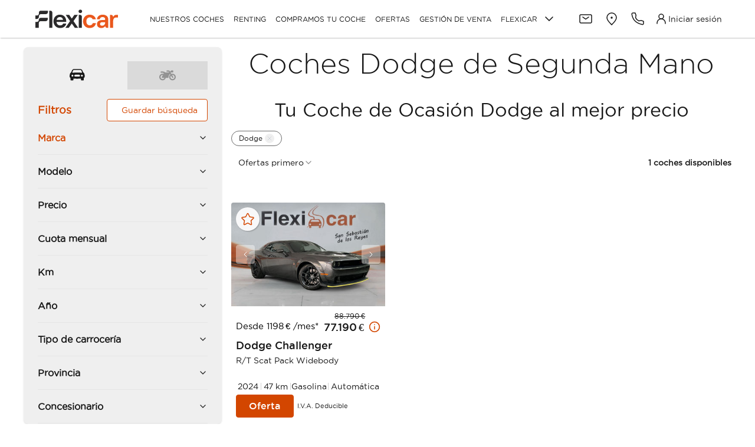

--- FILE ---
content_type: text/html; charset=utf-8
request_url: https://www.flexicar.es/dodge/segunda-mano/
body_size: 60892
content:
<!DOCTYPE html><html lang="es"><head><meta charSet="utf-8"/><meta name="viewport" content="width=device-width, initial-scale=1"/><meta http-equiv="content-language" content="es-ES"/><meta property="og:type" content="website"/><meta property="og:locale" content="es-ES"/><meta property="og:site_name" content="Flexicar"/><meta name="twitter:card" content="summary"/><meta name="twitter:site" content="@Flexicar_es"/><meta name="twitter:creator" content="@Flexicar_es"/><meta name="dc.language" content="es-ES"/><link rel="icon" type="image/png" sizes="16x16" href="/icons/system/favicon-16x16.png"/><link rel="icon" type="image/png" sizes="32x32" href="/icons/system/favicon-32x32.png"/><link rel="icon" type="image/png" sizes="48x48" href="/icons/system/favicon-48x48.png"/><link rel="icon" type="image/png" sizes="96x96" href="/icons/system/favicon-96x96.png"/><link rel="icon" type="image/png" sizes="192x192" href="/icons/system/favicon-192x192.png"/><link rel="icon" type="image/png" sizes="512x512" href="/icons/system/favicon-512x512.png"/><link rel="apple-touch-icon" sizes="57x57" href="/icons/system/apple-touch-icon-57x57.png"/><link rel="apple-touch-icon" sizes="60x60" href="/icons/system/apple-touch-icon-60x60.png"/><link rel="apple-touch-icon" sizes="72x72" href="/icons/system/apple-touch-icon-72x72.png"/><link rel="apple-touch-icon" sizes="76x76" href="/icons/system/apple-touch-icon-76x76.png"/><link rel="apple-touch-icon" sizes="114x114" href="/icons/system/apple-touch-icon-114x114.png"/><link rel="apple-touch-icon" sizes="120x120" href="/icons/system/apple-touch-icon-120x120.png"/><link rel="apple-touch-icon" sizes="144x144" href="/icons/system/apple-touch-icon-144x144.png"/><link rel="apple-touch-icon" sizes="152x152" href="/icons/system/apple-touch-icon-152x152.png"/><link rel="apple-touch-icon" sizes="180x180" href="/icons/system/apple-touch-icon-180x180.png"/><link rel="apple-touch-icon" href="/icons/system/apple-touch-icon.png"/><link rel="icon" type="image/png" sizes="192x192" href="/icons/system/android-chrome-192x192.png"/><link rel="icon" type="image/png" sizes="512x512" href="/icons/system/android-chrome-512x512.png"/><link rel="icon" type="image/png" sizes="144x144" href="/icons/system/mstile-144x144.png"/><link rel="icon" type="image/png" sizes="150x150" href="/icons/system/mstile-150x150.png"/><link rel="preload" href="/_next/static/media/flexicar.eef01889.svg" as="image" fetchpriority="high"/><title>▷ Dodge de Segunda Mano | Flexicar</title><meta name="description" content="Coches Dodge de Segunda Mano al mejor Precio | Tu Dodge de Ocasión más Barato y te lo financiamos al 100%"/><link rel="canonical" href="https://www.flexicar.es/dodge/segunda-mano/"/><meta name="keywords" content="Coches Dodge de Segunda Mano al mejor Precio | Tu Dodge de Ocasión más Barato y te lo financiamos al 100%"/><meta name="robots" content="INDEX,FOLLOW"/><meta property="og:url" content="dodge/segunda-mano/"/><meta property="og:title" content="▷ Dodge de Segunda Mano | Flexicar"/><meta property="og:description" content="Coches Dodge de Segunda Mano al mejor Precio | Tu Dodge de Ocasión más Barato y te lo financiamos al 100%"/><meta property="og:image" content="https://www.flexicar.es/mediamkt/imagenes/preview-1332x888.jpg"/><meta property="og:image:width" content="1332"/><meta property="og:image:height" content="888"/><meta name="twitter:title" content="▷ Dodge de Segunda Mano | Flexicar"/><meta name="twitter:description" content="Coches Dodge de Segunda Mano al mejor Precio | Tu Dodge de Ocasión más Barato y te lo financiamos al 100%"/><meta name="twitter:image"/><meta name="dc.title" content="▷ Dodge de Segunda Mano | Flexicar"/><meta name="dc.description" content="Coches Dodge de Segunda Mano al mejor Precio | Tu Dodge de Ocasión más Barato y te lo financiamos al 100%"/><meta name="dc.subject" content="Coches Dodge de Segunda Mano al mejor Precio | Tu Dodge de Ocasión más Barato y te lo financiamos al 100%"/><script id="snippet_1" type="application/ld+json">{"@context":"https://schema.org","@type":"BreadcrumbList","itemListElement":[{"@type":"ListItem","position":1,"name":"Coches de segunda mano","item":"https://www.flexicar.es/coches-segunda-mano/"},{"@type":"ListItem","position":2,"name":"Dodge","item":"https://www.flexicar.es/dodge/segunda-mano/"}]}</script><script id="snippet_2" type="application/ld+json">{"@context":"https://schema.org","@type":"Organization","name":"Flexicar","url":"https://www.flexicar.es/","contactPoint":[{"@type":"ContactPoint","telephone":"+34910605222","contactType":"customer service"},{"@type":"ContactPoint","url":"https://www.flexicar.es/contacto/","contactType":"customer support"}],"logo":{"@type":"ImageObject","url":"https://www.flexicar.es/_next/static/media/flexicar.eef01889.svg"},"sameAs":["https://www.facebook.com/flexicar.es/","https://www.instagram.com/flexicar.es/","https://x.com/flexicar_es","https://www.youtube.com/channel/UCfV2YY0IFtIHDnk3oNvhKVg","https://es.linkedin.com/company/grupo-flexicar","https://www.tiktok.com/@flexicar.esp","https://maps.app.goo.gl/RFv2heaNsZK43Sig6"],"aggregateRating":{"@type":"AggregateRating","ratingValue":"4.4","reviewCount":"465"}}</script><script id="snippet_3" type="application/ld+json">{"@context":"https://schema.org","@type":"VideoObject","name":"Coches Dodge de ocasión","description":"Coches Dodge de segunda mano","thumbnailUrl":["https://i.ytimg.com/vi_webp/GfalxX5m1KU/sddefault.webp"],"uploadDate":"2023-12-01T08:00:00+08:00","duration":"PT4M10S","contentUrl":"https://www.youtube.com/watch?v=GfalxX5m1KU","embedUrl":"https://www.youtube.com/embed/GfalxX5m1KU"}</script><script id="snippet_4" type="application/ld+json">{"@context":"https://schema.org","@type":"FAQPage","mainEntity":[{"@type":"Question","name":"¿De dónde es la marca Dodge?","acceptedAnswer":{"@type":"Answer","text":"Dodge es una marca estadounidense fundada a principios del siglo XX. Ha sido conocida por producir vehículos resistentes y deportivos que han dejado huella en la historia del automóvil."}},{"@type":"Question","name":"¿Dónde se fabrican los coches Dodge en España?","acceptedAnswer":{"@type":"Answer","text":"Dodge no fabrica coches en España. Sus vehículos se producen principalmente en plantas ubicadas en América del Norte, donde mantienen sus líneas de producción activas."}},{"@type":"Question","name":"¿Qué motorizaciones ofrecen los Dodge?","acceptedAnswer":{"@type":"Answer","text":"Los coches Dodge están disponibles con motores de gasolina y han explorado opciones de motorización híbrida, adaptándose a las tendencias actuales y necesidades de sus conductores."}},{"@type":"Question","name":"¿Qué modelos son los más baratos de Dodge?","acceptedAnswer":{"@type":"Answer","text":"Los modelos de entrada suelen ser las generaciones anteriores de berlinas y compactos que se encuentran fácilmente en el mercado de segunda mano, ofreciendo una entrada accesible a la marca."}},{"@type":"Question","name":"¿Qué modelos son los más vendidos de Dodge?","acceptedAnswer":{"@type":"Answer","text":"Entre los modelos más populares de Dodge se encuentran sus todoterrenos robustos y berlinas deportivas, que han captado la atención del público en España."}},{"@type":"Question","name":"¿Cuál es el mantenimiento de un Dodge?","acceptedAnswer":{"@type":"Answer","text":"El mantenimiento de un Dodge requiere revisiones periódicas estándar con atención a la durabilidad del motor y componentes técnicos, asegurando un rendimiento óptimo con cuidados rutinarios."}}]}</script><script id="snippet_5" type="application/ld+json">[]</script><script id="product-schema" type="application/ld+json">{"@context":"https://schema.org/","@type":"Product","name":"▷ Dodge de Segunda Mano | Flexicar","description":"Coches Dodge de Segunda Mano al mejor Precio | Tu Dodge de Ocasión más Barato y te lo financiamos al 100%","brand":{"@type":"Brand","name":"dodge"},"isRelatedTo":{"@type":"Vehicle","name":"Coches Dodge de Segunda Mano","brand":{"@type":"Thing","name":"dodge"},"itemCondition":"https://schema.org/UsedCondition"},"offers":{"@type":"AggregateOffer","url":"https://www.flexicar.es/dodge/segunda-mano/","priceCurrency":"EUR","lowPrice":"12490","highPrice":"99990","offerCount":1,"availability":"https://schema.org/InStock"}}</script><meta name="next-head-count" content="54"/><link rel="preload" href="/_next/static/media/487cd00f93ebdf32-s.p.woff2" as="font" type="font/woff2" crossorigin="anonymous" data-next-font="size-adjust"/><link rel="preload" href="/_next/static/media/6e83cdaa2c508cfc-s.p.woff2" as="font" type="font/woff2" crossorigin="anonymous" data-next-font="size-adjust"/><link rel="preload" href="/_next/static/media/e3785312d9760fdd-s.p.woff2" as="font" type="font/woff2" crossorigin="anonymous" data-next-font="size-adjust"/><link rel="preload" href="/_next/static/media/3009586fce7b367b-s.p.woff2" as="font" type="font/woff2" crossorigin="anonymous" data-next-font="size-adjust"/><link rel="preload" href="/_next/static/media/0226822dc07c0cf2-s.p.woff2" as="font" type="font/woff2" crossorigin="anonymous" data-next-font="size-adjust"/><link rel="preload" href="/_next/static/media/b12f4451ea81e947-s.p.woff2" as="font" type="font/woff2" crossorigin="anonymous" data-next-font="size-adjust"/><link rel="preload" href="/_next/static/media/0fedd09b4cd51ba3-s.p.woff2" as="font" type="font/woff2" crossorigin="anonymous" data-next-font="size-adjust"/><link rel="preload" href="/_next/static/css/21dee5ebcccc51cb.css" as="style"/><link rel="stylesheet" href="/_next/static/css/21dee5ebcccc51cb.css" data-n-g=""/><noscript data-n-css=""></noscript><script defer="" nomodule="" src="/_next/static/chunks/polyfills-42372ed130431b0a.js"></script><script src="/_next/static/chunks/webpack-084d2e5d916eb8c7.js" defer=""></script><script src="/_next/static/chunks/framework-2b6ed976ab2ebec2.js" defer=""></script><script src="/_next/static/chunks/main-24801d175378f3c5.js" defer=""></script><script src="/_next/static/chunks/pages/_app-45e57442d8453d17.js" defer=""></script><script src="/_next/static/chunks/5042-7ccfd41b6b0c110d.js" defer=""></script><script src="/_next/static/chunks/7315-9ee93ac365adc2b0.js" defer=""></script><script src="/_next/static/chunks/1762-e5d4a28861bcf216.js" defer=""></script><script src="/_next/static/chunks/1289-24c088fbe93f5f9f.js" defer=""></script><script src="/_next/static/chunks/2118-1093c1fa742b880f.js" defer=""></script><script src="/_next/static/chunks/3450-0b5273435d0b0b2d.js" defer=""></script><script src="/_next/static/chunks/476-aa367d6f689e4e11.js" defer=""></script><script src="/_next/static/chunks/9477-3539c15b01d68cbf.js" defer=""></script><script src="/_next/static/chunks/pages/%5B...slug%5D-b99c3c988e9d0ada.js" defer=""></script><script src="/_next/static/8VDFwSWzizJkefWXFVZ9k/_buildManifest.js" defer=""></script><script src="/_next/static/8VDFwSWzizJkefWXFVZ9k/_ssgManifest.js" defer=""></script><style id="jss-server-side">html {
  font-size: 16px;
  box-sizing: border-box;
  scrollbar-width: auto;
  -webkit-font-smoothing: antialiased;
  -moz-osx-font-smoothing: grayscale;
}
*, *::before, *::after {
  box-sizing: inherit;
}
strong, b {
  font-weight: 700;
}
body {
  color: #181818;
  margin: 0;
  font-size: 14px;
  overflow-x: hidden;
  font-family: GothamBook,Arial,sans-serif;
  font-weight: 400;
  line-height: 1.43;
  background-color: #ffffff;
}
@media print {
  body {
    background-color: #fff;
  }
}
  body::backdrop {
    background-color: #fafafa;
  }
@font-face {
  font-family: GothamLight;
  font-style: normal;
  font-display: swap;
  font-weight: 300;
  src: url(/fonts/gothamlight.woff2) format('woff2');
}
@font-face {
  font-family: GothamBook;
  font-style: italic;
  font-display: swap;
  font-weight: 400;
  src: url(/fonts/gothambookitalic.woff2) format('woff2');
}
@font-face {
  font-family: GothamBook;
  font-style: normal;
  font-display: swap;
  font-weight: 400;
  src: url(/fonts/gothambook.woff2) format('woff2');
}
@font-face {
  font-family: GothamMedium;
  font-style: normal;
  font-display: swap;
  font-weight: 500;
  src: url(/fonts/gothammedium.woff2) format('woff2');
}
@font-face {
  font-family: GothamBold;
  font-style: normal;
  font-display: swap;
  font-weight: 700;
  src: url(/fonts/gothambold.woff2) format('woff2');
}
@font-face {
  font-family: GothamBlack;
  font-style: normal;
  font-display: swap;
  font-weight: 900;
  src: url(/fonts/gothamblack.woff2) format('woff2');
}
  *::-webkit-scrollbar {
    width: 10px;
    height: 10px;
  }
  *::-webkit-scrollbar-track {
    border-radius: 10px;
    background-color: #F5F5F5;
    -webkit-box-shadow: inset 0 0 6px rgba(0,0,0,0.3);
  }
  *::-webkit-scrollbar-thumb {
    border-radius: 10px;
    background-color: rgb(158, 158, 158);
  }
  ::-webkit-scrollbar:horizontal {
    display: none;
  }
  .MuiContainer-root {
    width: 100%;
    display: block;
    box-sizing: border-box;
    margin-left: auto;
    margin-right: auto;
    padding-left: 1rem;
    padding-right: 1rem;
  }
@media (min-width:600px) {
  .MuiContainer-root {
    padding-left: 1.5rem;
    padding-right: 1.5rem;
  }
}
  .MuiContainer-disableGutters {
    padding-left: 0;
    padding-right: 0;
  }
@media (min-width:340px) {
  .MuiContainer-fixed {
    max-width: 340px;
  }
}
@media (min-width:600px) {
  .MuiContainer-fixed {
    max-width: 600px;
  }
}
@media (min-width:960px) {
  .MuiContainer-fixed {
    max-width: 960px;
  }
}
@media (min-width:1280px) {
  .MuiContainer-fixed {
    max-width: 1280px;
  }
}
@media (min-width:1920px) {
  .MuiContainer-fixed {
    max-width: 1920px;
  }
}
@media (min-width:0px) {
  .MuiContainer-maxWidthXs {
    max-width: 444px;
  }
}
@media (min-width:600px) {
  .MuiContainer-maxWidthSm {
    max-width: 600px;
  }
}
@media (min-width:960px) {
  .MuiContainer-maxWidthMd {
    max-width: 960px;
  }
}
@media (min-width:1280px) {
  .MuiContainer-maxWidthLg {
    max-width: 1440px;
  }
}
@media (min-width:1920px) {
  .MuiContainer-maxWidthXl {
    max-width: 1920px;
  }
}
  .jss39 {
    min-height: 56px;
  }
@media (min-width:0px) and (orientation: landscape) {
  .jss39 {
    min-height: 48px;
  }
}
@media (min-width:600px) {
  .jss39 {
    min-height: 64px;
  }
}
  .jss40 {
    display: flex;
    position: relative;
    flex-grow: 1;
    flex-direction: column;
    background-size: cover;
    background-color: #fff;
  }

  .jss31 {  }
  .jss37 {  }
  .jss38 {  }
  .jss97 {  }
  .jss109 {  }
  .jss110 {  }
  .jss111 {  }
  .jss115 {  }
  .jss116 {
    margin-top: 0.5rem;
  }
  .jss122 {  }
  .jss193 {  }
  .jss194 {  }
  .jss195 {  }
  .jss196 {  }
  .jss197 {  }
  .jss198 {  }
  .jss199 {  }
  .jss200 {  }
  .jss201 {  }
  .jss202 {  }
  .jss207 {  }
  .jss208 {
    margin-left: 1rem;
    margin-right: 1rem;
  }
  .jss209 {
    margin-left: 1rem;
    margin-right: 1rem;
  }
  .jss210 {
    margin-left: 1rem;
    margin-right: 1rem;
  }
  .jss211 {  }
  .MuiDivider-root {
    border: none;
    height: 1px;
    margin: 1rem 0rem;
    flex-shrink: 0;
    background-color: rgba(0, 0, 0, 0.12);
  }
  .MuiDivider-absolute {
    left: 0;
    width: 100%;
    bottom: 0;
    position: absolute;
  }
  .MuiDivider-inset {
    margin-left: 72px;
  }
  .MuiDivider-light {
    background-color: #bcbcbc;
  }
  .MuiDivider-middle {
    margin-left: 1rem;
    margin-right: 1rem;
  }
  .MuiDivider-vertical {
    width: 1px;
    height: 100%;
    margin: 0rem 1rem;
  }
  .MuiDivider-flexItem {
    height: auto;
    align-self: stretch;
  }
  .jss168 {
    padding-top: 1rem;
    background-color: #efefef;
  }
@media (min-width:960px) {
  .jss168 {
    padding-top: 0;
  }
}
  .jss169 {
    color: #fff;
    background-color: rgba(24, 24, 24, 0.8);
  }
  .jss170 {
    display: flex;
    align-items: center;
    flex-direction: column;
  }
@media (min-width:960px) {
  .jss171 {
    padding: 2rem 0rem 0rem;
    flex-direction: row;
  }
  .jss171 + .jss171 {
    margin-top: 4rem;
  }
}
@media (min-width:1280px) {
  .jss172 {
    padding: 2rem 0rem 0rem;
    flex-direction: row;
  }
  .jss172 + .jss172 {
    margin-top: 4rem;
  }
}
@media (max-width:959.95px) {
  .jss173 {
    max-width: 50%;
  }
}
  .jss174 {
    width: 100%;
    display: flex;
    align-items: center;
    justify-content: space-between;
  }
@media (min-width:960px) {
  .jss174 {
    width: auto;
  }
}
@media (min-width:960px) {
  .jss175 {
    display: flex;
    margin-left: auto;
    flex-direction: column;
  }
  .jss175 .jss177 {
    margin: 0rem 1.5rem 0rem auto;
  }
}
  .jss176 {
    width: 100%;
    margin: 1.5rem 0rem 2rem;
    text-align: center;
  }
@media (min-width:960px) {
  .jss176 {
    margin: 0;
    display: flex;
    align-items: center;
  }
}
  .jss178 {
    width: 100%;
    display: flex;
    align-items: center;
    margin-bottom: 2rem;
    flex-direction: column;
  }
  .jss178 .MuiButton-root + .MuiButton-root {
    margin: 1rem auto 0rem;
  }
@media (min-width:960px) {
  .jss178 {
    margin: 1.5rem 0rem 0rem;
    flex-direction: row;
  }
  .jss178 .MuiButton-root + .MuiButton-root {
    margin: 0rem 0rem 0rem 1.5rem;
  }
}
  .jss179 {
    width: 100%;
    display: flex;
    flex-direction: column;
  }
@media (min-width:960px) {
  .jss180 {
    display: flex;
  }
}
@media (min-width:960px) {
  .jss181 {
    min-width: 20rem;
    margin-right: 2.5rem;
  }
}
  .jss182 {
    display: flex;
    margin-bottom: 0.5rem;
  }
@media (min-width:1280px) {
  .jss182 {
    margin-right: 1rem;
  }
}
  .jss183 {
    margin: 0.5rem 0rem 1rem;
  }
@media (min-width:960px) {
  .jss183 {
    max-width: 15rem;
    margin-left: 1rem;
  }
}
@media (min-width:1280px) {
  .jss183 {
    max-width: 20rem;
    margin-left: 2.5rem;
  }
}
  .jss184 {
    color: #0D8500;
    pointer-events: none;
    background-color: #efefef;
  }
  .jss185 {
    display: flex;
  }
  .jss185 .MuiLink-root {
    margin: 0rem 0.75rem;
  }
@media (min-width:960px) {
  .jss185 {
    margin-top: 1rem;
  }
}
  .jss186 {
    margin: 2rem 0rem;
  }
@media (min-width:960px) {
  .jss186 {
    margin: 4rem 0rem;
  }
}
  .jss187 .MuiLink-root {
    color: #181818;
    margin: 0rem 1rem 1rem 0rem;
    display: inline-block;
    font-size: 16px;
    font-family: GothamBook,Arial,sans-serif;
    font-weight: 400;
    line-height: 1.37;
  }
  .jss187 .MuiTypography-body1 {
    font-family: GothamMedium;
    margin-bottom: 1rem;
  }
  .jss188 {
    padding: 2rem 1rem;
    text-align: center;
    background-color: #fff;
  }
  .jss188 .MuiLink-root {
    color: #181818;
    margin: 0rem 1rem 1rem 0rem;
    display: inline-block;
    font-size: 16px;
    font-family: GothamBook,Arial,sans-serif;
    font-weight: 400;
    line-height: 1.37;
  }
  .jss188 .MuiTypography-body1 {
    font-family: GothamMedium;
    margin-bottom: 1rem;
  }
  .jss189 {
    display: flex;
    flex-direction: column;
  }
@media (min-width:960px) {
  .jss189 {
    flex-wrap: wrap;
    flex-direction: row;
    justify-content: center;
  }
}
  .jss190 {
    margin: 0.5rem 0rem;
  }
  .jss190.MuiLink-root {
    color: #D34600;
  }
@media (min-width:960px) {
  .jss190 {
    margin: 0.5rem 1rem;
  }
}
@media (min-width:1280px) {
  .jss190 {
    margin: 0.5rem 2rem;
  }
}
  .jss191 {
    color: #181818;
    display: flex;
    padding: 0.5rem 1rem;
    justify-content: center;
    background-color: #939393;
  }
@media (max-width:599.95px) {
  .jss191 {
    row-gap: 20px;
    flex-wrap: wrap;
    text-align: center;
    align-items: center;
  }
  .jss191 >a {
    width: 50%;
  }
  .jss191 >div {
    display: none;
  }
}
  .jss192 {
    color: #fff;
    padding: 0.5rem 1rem;
    text-align: center;
    background-color: #181818;
  }
  .MuiTypography-root {
    margin: 0;
  }
  .MuiTypography-root:focus-visible {
    outline: none;
    box-shadow: 0px 0px 0px 2px #6b6b6b;
  }
  .MuiTypography-body2 {
    font-size: 14px;
    font-family: GothamBook,Arial,sans-serif;
    font-weight: 400;
    line-height: 1.43;
  }
  .MuiTypography-body1 {
    font-size: 16px;
    font-family: GothamBook,Arial,sans-serif;
    font-weight: 400;
    line-height: 1.37;
  }
  .MuiTypography-caption {
    font-size: 0.75rem;
    font-family: GothamBook,Arial,sans-serif;
    font-weight: 400;
    line-height: 1.66;
  }
  .MuiTypography-button {
    font-size: 18px;
    font-family: GothamMedium;
    font-weight: 500;
    line-height: 1;
    text-transform: uppercase;
  }
  .MuiTypography-h1 {
    font-size: 56px;
    font-family: GothamLight;
    font-weight: 300;
    line-height: 1.14;
  }
  .MuiTypography-h2 {
    font-size: 48px;
    font-family: GothamLight;
    font-weight: 300;
    line-height: 1.17;
  }
  .MuiTypography-h3 {
    font-size: 40px;
    font-family: GothamBook,Arial,sans-serif;
    font-weight: 400;
    line-height: 1.2;
  }
  .MuiTypography-h4 {
    font-size: 32px;
    font-family: GothamBook,Arial,sans-serif;
    font-weight: 400;
    line-height: 1.19;
  }
  .MuiTypography-h5 {
    font-size: 24px;
    font-family: GothamMedium;
    font-weight: bold;
    line-height: 1.25;
  }
  .MuiTypography-h6 {
    font-size: 18px;
    font-family: GothamMedium;
    font-weight: 500;
    line-height: 1.33;
  }
  .MuiTypography-subtitle1 {
    font-size: 12px;
    font-family: GothamBook,Arial,sans-serif;
    font-weight: 400;
    line-height: 1.1667;
  }
  .MuiTypography-subtitle2 {
    font-size: 0.875rem;
    font-family: GothamBook,Arial,sans-serif;
    font-weight: 500;
    line-height: 1.57;
  }
  .MuiTypography-overline {
    font-size: 0.75rem;
    font-family: GothamBook,Arial,sans-serif;
    font-weight: 400;
    line-height: 2.66;
    text-transform: uppercase;
  }
  .MuiTypography-srOnly {
    width: 1px;
    height: 1px;
    overflow: hidden;
    position: absolute;
  }
  .MuiTypography-alignLeft {
    text-align: left;
  }
  .MuiTypography-alignCenter {
    text-align: center;
  }
  .MuiTypography-alignRight {
    text-align: right;
  }
  .MuiTypography-alignJustify {
    text-align: justify;
  }
  .MuiTypography-noWrap {
    overflow: hidden;
    white-space: nowrap;
    text-overflow: ellipsis;
  }
  .MuiTypography-gutterBottom {
    margin-bottom: 0.35em;
  }
  .MuiTypography-paragraph {
    margin-bottom: 16px;
  }
  .MuiTypography-colorInherit {
    color: inherit;
  }
  .MuiTypography-colorPrimary {
    color: #D34600;
  }
  .MuiTypography-colorSecondary {
    color: #f50057;
  }
  .MuiTypography-colorTextPrimary {
    color: #181818;
  }
  .MuiTypography-colorTextSecondary {
    color: rgba(0, 0, 0, 0.54);
  }
  .MuiTypography-colorError {
    color: #ED0530;
  }
  .MuiTypography-displayInline {
    display: inline;
  }
  .MuiTypography-displayBlock {
    display: block;
  }
  .MuiLink-root {
    font-size: 14px;
    font-family: GothamBook,Arial,sans-serif;
    font-weight: 400;
    line-height: 1.43;
    border-radius: 4px;
  }
  .MuiLink-root:focus-visible {
    outline: none;
    box-shadow: 0px 0px 0px 2px #6b6b6b;
  }
  .MuiLink-underlineNone {
    text-decoration: none;
  }
  .MuiLink-underlineHover {
    text-decoration: none;
  }
  .MuiLink-underlineHover:hover {
    text-decoration: underline;
  }
  .MuiLink-underlineAlways {
    text-decoration: underline;
  }
  .MuiLink-button {
    border: 0;
    cursor: pointer;
    margin: 0;
    outline: 0;
    padding: 0;
    position: relative;
    user-select: none;
    border-radius: 0;
    vertical-align: middle;
    -moz-appearance: none;
    background-color: transparent;
    -webkit-appearance: none;
    -webkit-tap-highlight-color: transparent;
  }
  .MuiLink-button::-moz-focus-inner {
    border-style: none;
  }
  .MuiLink-button.Mui-focusVisible {
    outline: auto;
  }
  .MuiTypography-root {
    margin: 0;
  }
  .MuiTypography-root:focus-visible {
    outline: none;
    box-shadow: 0px 0px 0px 2px #6b6b6b;
  }
  .MuiTypography-body2 {
    font-size: 14px;
    font-family: GothamBook,Arial,sans-serif;
    font-weight: 400;
    line-height: 1.43;
  }
  .MuiTypography-body1 {
    font-size: 16px;
    font-family: GothamBook,Arial,sans-serif;
    font-weight: 400;
    line-height: 1.37;
  }
  .MuiTypography-caption {
    font-size: 0.75rem;
    font-family: GothamBook,Arial,sans-serif;
    font-weight: 400;
    line-height: 1.66;
  }
  .MuiTypography-button {
    font-size: 18px;
    font-family: GothamMedium;
    font-weight: 500;
    line-height: 1;
    text-transform: uppercase;
  }
  .MuiTypography-h1 {
    font-size: 56px;
    font-family: GothamLight;
    font-weight: 300;
    line-height: 1.14;
  }
  .MuiTypography-h2 {
    font-size: 48px;
    font-family: GothamLight;
    font-weight: 300;
    line-height: 1.17;
  }
  .MuiTypography-h3 {
    font-size: 40px;
    font-family: GothamBook,Arial,sans-serif;
    font-weight: 400;
    line-height: 1.2;
  }
  .MuiTypography-h4 {
    font-size: 32px;
    font-family: GothamBook,Arial,sans-serif;
    font-weight: 400;
    line-height: 1.19;
  }
  .MuiTypography-h5 {
    font-size: 24px;
    font-family: GothamMedium;
    font-weight: bold;
    line-height: 1.25;
  }
  .MuiTypography-h6 {
    font-size: 18px;
    font-family: GothamMedium;
    font-weight: 500;
    line-height: 1.33;
  }
  .MuiTypography-subtitle1 {
    font-size: 12px;
    font-family: GothamBook,Arial,sans-serif;
    font-weight: 400;
    line-height: 1.1667;
  }
  .MuiTypography-subtitle2 {
    font-size: 0.875rem;
    font-family: GothamBook,Arial,sans-serif;
    font-weight: 500;
    line-height: 1.57;
  }
  .MuiTypography-overline {
    font-size: 0.75rem;
    font-family: GothamBook,Arial,sans-serif;
    font-weight: 400;
    line-height: 2.66;
    text-transform: uppercase;
  }
  .MuiTypography-srOnly {
    width: 1px;
    height: 1px;
    overflow: hidden;
    position: absolute;
  }
  .MuiTypography-alignLeft {
    text-align: left;
  }
  .MuiTypography-alignCenter {
    text-align: center;
  }
  .MuiTypography-alignRight {
    text-align: right;
  }
  .MuiTypography-alignJustify {
    text-align: justify;
  }
  .MuiTypography-noWrap {
    overflow: hidden;
    white-space: nowrap;
    text-overflow: ellipsis;
  }
  .MuiTypography-gutterBottom {
    margin-bottom: 0.35em;
  }
  .MuiTypography-paragraph {
    margin-bottom: 16px;
  }
  .MuiTypography-colorInherit {
    color: inherit;
  }
  .MuiTypography-colorPrimary {
    color: #D34600;
  }
  .MuiTypography-colorSecondary {
    color: #f50057;
  }
  .MuiTypography-colorTextPrimary {
    color: #181818;
  }
  .MuiTypography-colorTextSecondary {
    color: rgba(0, 0, 0, 0.54);
  }
  .MuiTypography-colorError {
    color: #ED0530;
  }
  .MuiTypography-displayInline {
    display: inline;
  }
  .MuiTypography-displayBlock {
    display: block;
  }
  .MuiButtonBase-root {
    color: inherit;
    border: 0;
    cursor: pointer;
    margin: 0;
    display: inline-flex;
    outline: 0;
    padding: 0;
    position: relative;
    align-items: center;
    user-select: none;
    border-radius: 0;
    vertical-align: middle;
    -moz-appearance: none;
    justify-content: center;
    text-decoration: none;
    background-color: transparent;
    -webkit-appearance: none;
    -webkit-tap-highlight-color: transparent;
  }
  .MuiButtonBase-root::-moz-focus-inner {
    border-style: none;
  }
  .MuiButtonBase-root.Mui-disabled {
    cursor: default;
    pointer-events: none;
  }
@media print {
  .MuiButtonBase-root {
    color-adjust: exact;
  }
}
  .MuiButton-root {
    color: #D34600;
    height: 48px;
    padding: 0.5rem 1.5rem;
    font-size: 18px;
    min-width: 64px;
    box-sizing: border-box;
    text-align: center;
    transition: background-color 250ms cubic-bezier(0.4, 0, 0.2, 1) 0ms,box-shadow 250ms cubic-bezier(0.4, 0, 0.2, 1) 0ms,border 250ms cubic-bezier(0.4, 0, 0.2, 1) 0ms;
    font-family: GothamMedium;
    font-weight: 500;
    line-height: 1;
    border-radius: 4px;
    text-transform: uppercase;
    background-color: #fff;
  }
  .MuiButton-root:hover {
    text-decoration: none;
    background-color: transparent;
  }
  .MuiButton-root.Mui-disabled {
    color: rgba(0, 0, 0, 0.26);
  }
  .MuiButton-root:focus-visible {
    outline: none;
    box-shadow: 0px 0px 0px 2px #6b6b6b;
  }
  .MuiButton-root.active {
    background-color: #F45000;
  }
  .MuiButton-root.fullfilled {
    pointer-events: none;
    background-color: #0D8500;
  }
  .MuiButton-root span {
    pointer-events: none;
  }
@media (hover: none) {
  .MuiButton-root:hover {
    background-color: transparent;
  }
}
  .MuiButton-root:hover.Mui-disabled {
    background-color: transparent;
  }
  .MuiButton-label {
    width: 100%;
    display: inherit;
    align-items: inherit;
    text-transform: none;
    justify-content: inherit;
  }
  .MuiButton-text {
    padding: 0.5rem 1.5rem;
  }
  .MuiButton-textPrimary {
    color: #D34600;
  }
  .MuiButton-textPrimary:hover {
    background-color: rgba(211, 70, 0, 0.04);
  }
@media (hover: none) {
  .MuiButton-textPrimary:hover {
    background-color: transparent;
  }
}
  .MuiButton-textSecondary {
    color: #f50057;
  }
  .MuiButton-textSecondary:hover {
    background-color: rgba(245, 0, 87, 0.04);
  }
@media (hover: none) {
  .MuiButton-textSecondary:hover {
    background-color: transparent;
  }
}
  .MuiButton-outlined {
    border: 1px solid rgba(0, 0, 0, 0.23);
    padding: 0.5rem 1.5rem;
    border-color: #F45000;
  }
  .MuiButton-outlined.Mui-disabled {
    border: 1px solid rgba(0, 0, 0, 0.12);
  }
  .MuiButton-outlinedPrimary {
    color: #D34600;
    border: 1px solid rgba(211, 70, 0, 0.5);
    border-color: #D34600;
  }
  .MuiButton-outlinedPrimary:hover {
    border: 1px solid #D34600;
    background-color: rgba(211, 70, 0, 0.04);
  }
@media (hover: none) {
  .MuiButton-outlinedPrimary:hover {
    background-color: transparent;
  }
}
  .MuiButton-outlinedSecondary {
    color: #f50057;
    border: 1px solid rgba(245, 0, 87, 0.5);
  }
  .MuiButton-outlinedSecondary:hover {
    border: 1px solid #f50057;
    background-color: rgba(245, 0, 87, 0.04);
  }
  .MuiButton-outlinedSecondary.Mui-disabled {
    border: 1px solid rgba(0, 0, 0, 0.26);
  }
@media (hover: none) {
  .MuiButton-outlinedSecondary:hover {
    background-color: transparent;
  }
}
  .MuiButton-contained {
    color: #fff;
    box-shadow: none;
    background-color: #dadada;
  }
  .MuiButton-contained:hover {
    box-shadow: 1px 1px 2px rgba(0, 0, 0, 0.25);
    background-color: #d5d5d5;
  }
  .MuiButton-contained.Mui-focusVisible {
    box-shadow: 0px 1px 4px rgba(0, 0, 0, 0.25);
  }
  .MuiButton-contained:active {
    box-shadow: 0px 5px 5px -3px rgba(0,0,0,0.2),0px 8px 10px 1px rgba(0,0,0,0.14),0px 3px 14px 2px rgba(0,0,0,0.12);
  }
  .MuiButton-contained.Mui-disabled {
    color: rgba(0, 0, 0, 0.26);
    box-shadow: none;
    background-color: rgba(0, 0, 0, 0.12);
  }
@media (hover: none) {
  .MuiButton-contained:hover {
    box-shadow: 0px 0px 1.8px rgba(0, 69, 113, 0.12), 0px 2.2px 7.2px rgba(0, 69, 113, 0.12);
    background-color: #dadada;
  }
}
  .MuiButton-contained:hover.Mui-disabled {
    background-color: rgba(0, 0, 0, 0.12);
  }
  .MuiButton-containedPrimary {
    color: #fff;
    background-color: #D34600;
  }
  .MuiButton-containedPrimary:hover {
    background-color: #F45000;
  }
  .MuiButton-containedPrimary.Mui-disabled {
    color: #fff;
    background-color: #bcbcbc;
  }
@media (hover: none) {
  .MuiButton-containedPrimary:hover {
    background-color: #D34600;
  }
}
  .MuiButton-containedSecondary {
    color: #fff;
    background-color: #f50057;
  }
  .MuiButton-containedSecondary:hover {
    background-color: #c51162;
  }
@media (hover: none) {
  .MuiButton-containedSecondary:hover {
    background-color: #f50057;
  }
}
  .MuiButton-disableElevation {
    box-shadow: none;
  }
  .MuiButton-disableElevation:hover {
    box-shadow: none;
  }
  .MuiButton-disableElevation.Mui-focusVisible {
    box-shadow: none;
  }
  .MuiButton-disableElevation:active {
    box-shadow: none;
  }
  .MuiButton-disableElevation.Mui-disabled {
    box-shadow: none;
  }
  .MuiButton-colorInherit {
    color: inherit;
    border-color: currentColor;
  }
  .MuiButton-textSizeSmall {
    padding: 4px 5px;
    font-size: 0.8125rem;
  }
  .MuiButton-textSizeLarge {
    padding: 8px 11px;
    font-size: 0.9375rem;
  }
  .MuiButton-outlinedSizeSmall {
    padding: 3px 9px;
    font-size: 0.8125rem;
  }
  .MuiButton-outlinedSizeLarge {
    padding: 7px 21px;
    font-size: 0.9375rem;
  }
  .MuiButton-containedSizeSmall {
    padding: 4px 10px;
    font-size: 0.8125rem;
  }
  .MuiButton-containedSizeLarge {
    padding: 8px 22px;
    font-size: 0.9375rem;
  }
  .MuiButton-sizeSmall {
    height: 36px;
    font-size: 18px;
    font-family: GothamMedium;
    font-weight: 500;
    line-height: 1;
    text-transform: uppercase;
  }
  .MuiButton-fullWidth {
    width: 100%;
  }
  .MuiButton-startIcon {
    display: inherit;
    margin-left: -4px;
    margin-right: 8px;
  }
  .MuiButton-startIcon.MuiButton-iconSizeSmall {
    margin-left: -2px;
  }
  .MuiButton-endIcon {
    display: inherit;
    margin-left: 8px;
    margin-right: -4px;
  }
  .MuiButton-endIcon.MuiButton-iconSizeSmall {
    margin-right: -2px;
  }
  .MuiButton-iconSizeSmall > *:first-child {
    font-size: 18px;
  }
  .MuiButton-iconSizeMedium > *:first-child {
    font-size: 20px;
  }
  .MuiButton-iconSizeLarge > *:first-child {
    font-size: 22px;
  }
  .MuiFormControl-root {
    border: 0;
    margin: 0;
    display: inline-flex;
    padding: 0;
    position: relative;
    min-width: 0;
    flex-direction: column;
    vertical-align: top;
  }
  .MuiFormControl-root textarea {
    padding: 1rem;
    font-size: 16px;
    font-family: GothamBook,Arial,sans-serif;
    font-weight: 400;
    line-height: 1.37;
    border-color: #6b6b6b;
    border-radius: 4px;
  }
  .MuiFormControl-root textarea::placeholder {
    color: #6b6b6b;
    opacity: 1;
  }
  .MuiFormControl-marginNormal {
    margin-top: 16px;
    margin-bottom: 8px;
  }
  .MuiFormControl-marginDense {
    margin-top: 8px;
    margin-bottom: 4px;
  }
  .MuiFormControl-fullWidth {
    width: 100%;
  }
@keyframes mui-auto-fill {}
@keyframes mui-auto-fill-cancel {}
  .MuiInputBase-root {
    color: #181818;
    cursor: text;
    display: inline-flex;
    position: relative;
    font-size: 16px;
    box-sizing: border-box;
    align-items: center;
    font-family: GothamBook,Arial,sans-serif;
    font-weight: 400;
    line-height: 1.1876em;
  }
  .MuiInputBase-root.Mui-disabled {
    color: rgba(0, 0, 0, 0.38);
    cursor: default;
  }
  .MuiInputBase-root:hover, .MuiInputBase-root:focus, .MuiInputBase-root:active, .MuiInputBase-root.Mui-focused {
    background-color: #fff;
  }
  .MuiInputBase-root.Mui-error {
    border-color: #ED0530;
  }
  .MuiInputBase-root.Mui-disabled {
    background: none;
  }
  .MuiInputBase-root.hasValue .MuiInputBase-input {
    border-color: #F45000;
    background-color: #FFDCCB;
  }
  .MuiInputBase-root:hover > .MuiInputBase-input, .MuiInputBase-root:focus > .MuiInputBase-input, .MuiInputBase-root:active > .MuiInputBase-input, .MuiInputBase-root.Mui-focused > .MuiInputBase-input {
    background-color: #fff;
  }
  .MuiInputBase-multiline {
    padding: 6px 0 7px;
  }
  .MuiInputBase-multiline.MuiInputBase-marginDense {
    padding-top: 3px;
  }
  .MuiInputBase-fullWidth {
    width: 100%;
  }
  .MuiInputBase-input {
    font: inherit;
    color: currentColor;
    width: 100%;
    border: 1px solid #6b6b6b;
    height: 3.5rem;
    margin: 0;
    display: block;
    padding: 0.5rem 1rem;
    min-width: 0;
    background: none;
    box-sizing: border-box;
    caret-color: #D34600;
    border-radius: 4px;
    animation-name: mui-auto-fill-cancel;
    letter-spacing: inherit;
    background-color: #fff;
    animation-duration: 10ms;
    -webkit-tap-highlight-color: transparent;
  }
  .MuiInputBase-input::-webkit-input-placeholder {
    color: currentColor;
    opacity: 0.42;
    transition: opacity 200ms cubic-bezier(0.4, 0, 0.2, 1) 0ms;
  }
  .MuiInputBase-input::-moz-placeholder {
    color: currentColor;
    opacity: 0.42;
    transition: opacity 200ms cubic-bezier(0.4, 0, 0.2, 1) 0ms;
  }
  .MuiInputBase-input:-ms-input-placeholder {
    color: currentColor;
    opacity: 0.42;
    transition: opacity 200ms cubic-bezier(0.4, 0, 0.2, 1) 0ms;
  }
  .MuiInputBase-input::-ms-input-placeholder {
    color: currentColor;
    opacity: 0.42;
    transition: opacity 200ms cubic-bezier(0.4, 0, 0.2, 1) 0ms;
  }
  .MuiInputBase-input:focus {
    outline: 0;
  }
  .MuiInputBase-input:invalid {
    box-shadow: none;
  }
  .MuiInputBase-input::-webkit-search-decoration {
    -webkit-appearance: none;
  }
  .MuiInputBase-input.Mui-disabled {
    opacity: 1;
  }
  .MuiInputBase-input:-webkit-autofill {
    animation-name: mui-auto-fill;
    -webkit-box-shadow: 0 0 0 100px #E3E3E8 inset;
    animation-duration: 5000s;
  }
  .MuiInputBase-input::placeholder {
    color: #B8B8C3;
    opacity: 1;
  }
  .MuiInputBase-input.Mui-disabled {
    pointer-events: none;
  }
  .MuiInputBase-input:hover, .MuiInputBase-input:focus {
    border-color: #F45000;
  }
  label[data-shrink=false] + .MuiInputBase-formControl .MuiInputBase-input::-webkit-input-placeholder {
    opacity: 0 !important;
  }
  label[data-shrink=false] + .MuiInputBase-formControl .MuiInputBase-input::-moz-placeholder {
    opacity: 0 !important;
  }
  label[data-shrink=false] + .MuiInputBase-formControl .MuiInputBase-input:-ms-input-placeholder {
    opacity: 0 !important;
  }
  label[data-shrink=false] + .MuiInputBase-formControl .MuiInputBase-input::-ms-input-placeholder {
    opacity: 0 !important;
  }
  label[data-shrink=false] + .MuiInputBase-formControl .MuiInputBase-input:focus::-webkit-input-placeholder {
    opacity: 0.42;
  }
  label[data-shrink=false] + .MuiInputBase-formControl .MuiInputBase-input:focus::-moz-placeholder {
    opacity: 0.42;
  }
  label[data-shrink=false] + .MuiInputBase-formControl .MuiInputBase-input:focus:-ms-input-placeholder {
    opacity: 0.42;
  }
  label[data-shrink=false] + .MuiInputBase-formControl .MuiInputBase-input:focus::-ms-input-placeholder {
    opacity: 0.42;
  }
  .MuiInputBase-inputMarginDense {
    padding-top: 3px;
  }
  .MuiInputBase-inputMultiline {
    height: auto;
    resize: none;
    padding: 0;
  }
  .MuiInputBase-inputTypeSearch {
    -moz-appearance: textfield;
    -webkit-appearance: textfield;
  }
  .MuiInputBase-inputAdornedStart {
    padding-left: 3rem;
  }
  .MuiInputBase-inputAdornedEnd {
    padding-right: 3rem;
  }
  .MuiFilledInput-root {
    position: relative;
    transition: background-color 200ms cubic-bezier(0.0, 0, 0.2, 1) 0ms;
    background-color: rgba(0, 0, 0, 0.09);
    border-top-left-radius: 4px;
    border-top-right-radius: 4px;
  }
  .MuiFilledInput-root:hover {
    background-color: rgba(0, 0, 0, 0.13);
  }
  .MuiFilledInput-root.Mui-focused {
    background-color: rgba(0, 0, 0, 0.09);
  }
  .MuiFilledInput-root.Mui-disabled {
    background-color: rgba(0, 0, 0, 0.12);
  }
  .MuiFilledInput-root .MuiInputAdornment-root {
    right: 2px;
  }
@media (hover: none) {
  .MuiFilledInput-root:hover {
    background-color: rgba(0, 0, 0, 0.09);
  }
}
  .MuiFilledInput-colorSecondary.MuiFilledInput-underline:after {
    border-bottom-color: #f50057;
  }
  .MuiFilledInput-underline:after {
    left: 0;
    right: 0;
    bottom: 0;
    content: "";
    position: absolute;
    transform: scaleX(0);
    transition: transform 200ms cubic-bezier(0.0, 0, 0.2, 1) 0ms;
    border-bottom: 2px solid #D34600;
    pointer-events: none;
  }
  .MuiFilledInput-underline.Mui-focused:after {
    transform: scaleX(1);
  }
  .MuiFilledInput-underline.Mui-error:after {
    transform: scaleX(1);
    border-bottom-color: #ED0530;
  }
  .MuiFilledInput-underline:before {
    left: 0;
    right: 0;
    bottom: 0;
    content: "\00a0";
    position: absolute;
    transition: border-bottom-color 200ms cubic-bezier(0.4, 0, 0.2, 1) 0ms;
    border-bottom: 1px solid rgba(0, 0, 0, 0.42);
    pointer-events: none;
  }
  .MuiFilledInput-underline:hover:before {
    border-bottom: 1px solid #181818;
  }
  .MuiFilledInput-underline.Mui-disabled:before {
    border-bottom-style: dotted;
  }
  .MuiFilledInput-adornedStart {
    padding-left: 12px;
  }
  .MuiFilledInput-adornedEnd {
    padding-right: 0;
  }
  .MuiFilledInput-multiline {
    padding: 27px 12px 10px;
  }
  .MuiFilledInput-multiline.MuiFilledInput-marginDense {
    padding-top: 23px;
    padding-bottom: 6px;
  }
  .MuiFilledInput-input {
    padding: 27px 12px 10px;
  }
  .MuiFilledInput-input:-webkit-autofill {
    border-top-left-radius: inherit;
    border-top-right-radius: inherit;
  }
  .MuiFilledInput-inputMarginDense {
    padding-top: 23px;
    padding-bottom: 6px;
  }
  .MuiFilledInput-inputHiddenLabel {
    padding-top: 18px;
    padding-bottom: 19px;
  }
  .MuiFilledInput-inputHiddenLabel.MuiFilledInput-inputMarginDense {
    padding-top: 10px;
    padding-bottom: 11px;
  }
  .MuiFilledInput-inputMultiline {
    padding: 0;
  }
  .MuiFilledInput-inputAdornedStart {
    padding-left: 0;
  }
  .MuiFilledInput-inputAdornedEnd {
    padding-right: 12px;
  }
  .MuiFormLabel-root {
    color: rgba(0, 0, 0, 0.54);
    padding: 0;
    font-size: 16px;
    font-family: GothamBook,Arial,sans-serif;
    font-weight: 400;
    line-height: 1;
  }
  .MuiFormLabel-root.Mui-focused {
    color: #D34600;
  }
  .MuiFormLabel-root.Mui-disabled {
    color: rgba(0, 0, 0, 0.38);
  }
  .MuiFormLabel-root.Mui-error {
    color: #ED0530;
  }
  .MuiFormLabel-colorSecondary.Mui-focused {
    color: #f50057;
  }
  .MuiFormLabel-asterisk.Mui-error {
    color: #ED0530;
  }
  .MuiInputLabel-root {
    display: block;
    z-index: 1;
    transform-origin: top left;
  }
  .MuiInputLabel-formControl {
    top: 0;
    left: 16px;
    position: absolute;
    transform: translate(0px, 20px) scale(1);
  }
  .MuiInputLabel-marginDense {
    transform: translate(0, 21px) scale(1);
  }
  .MuiInputLabel-shrink {
    transform: translate(0, 1.5px) scale(0.75);
    transform-origin: top left;
  }
  .MuiInputLabel-animated {
    transition: color 200ms cubic-bezier(0.0, 0, 0.2, 1) 0ms,transform 200ms cubic-bezier(0.0, 0, 0.2, 1) 0ms;
  }
  .MuiInputLabel-filled {
    z-index: 1;
    transform: translate(0px, 20px) scale(1);
    pointer-events: none;
  }
  .MuiInputLabel-filled.MuiInputLabel-marginDense {
    transform: translate(12px, 17px) scale(1);
  }
  .MuiInputLabel-filled.MuiInputLabel-shrink {
    transform: translate(12px, 10px) scale(0.75);
  }
  .MuiInputLabel-filled.MuiInputLabel-shrink {
    color: #D34600;
    transform: translate(0px, 6px) scale(0.75);
  }
  .MuiInputLabel-filled.MuiInputLabel-shrink.MuiInputLabel-marginDense {
    transform: translate(12px, 7px) scale(0.75);
  }
  .MuiInputLabel-outlined {
    z-index: 1;
    transform: translate(14px, 20px) scale(1);
    pointer-events: none;
  }
  .MuiInputLabel-outlined.MuiInputLabel-marginDense {
    transform: translate(14px, 12px) scale(1);
  }
  .MuiInputLabel-outlined.MuiInputLabel-shrink {
    transform: translate(14px, -6px) scale(0.75);
  }
  .MuiPaper-root {
    color: #181818;
    transition: box-shadow 300ms cubic-bezier(0.4, 0, 0.2, 1) 0ms;
    background-color: #fff;
  }
  .MuiPaper-rounded {
    border-radius: 12px;
  }
  .MuiPaper-outlined {
    border: 1px solid rgba(0, 0, 0, 0.12);
  }
  .MuiPaper-elevation0 {
    box-shadow: none;
  }
  .MuiPaper-elevation1 {
    box-shadow: 0px 0px 1px rgba(0, 69, 113, 0.12), 0px 1.6px 4px rgba(0, 69, 113, 0.12);
  }
  .MuiPaper-elevation2 {
    box-shadow: 0px 0px 1.8px rgba(0, 69, 113, 0.12), 0px 2.2px 7.2px rgba(0, 69, 113, 0.12);
  }
  .MuiPaper-elevation3 {
    box-shadow: 0px 4px 20px rgba(0, 69, 113, 0.12), 0px 0px 3.6px rgba(0, 69, 113, 0.12);
  }
  .MuiPaper-elevation4 {
    box-shadow: 1px 1px 2px rgba(0, 0, 0, 0.25);
  }
  .MuiPaper-elevation5 {
    box-shadow: 0px 4px 4px rgba(0, 0, 0, 0.25);
  }
  .MuiPaper-elevation6 {
    box-shadow: 0px 1px 4px rgba(0, 0, 0, 0.25);
  }
  .MuiPaper-elevation7 {
    box-shadow: 0px 4px 5px -2px rgba(0,0,0,0.2),0px 7px 10px 1px rgba(0,0,0,0.14),0px 2px 16px 1px rgba(0,0,0,0.12);
  }
  .MuiPaper-elevation8 {
    box-shadow: 0px 5px 5px -3px rgba(0,0,0,0.2),0px 8px 10px 1px rgba(0,0,0,0.14),0px 3px 14px 2px rgba(0,0,0,0.12);
  }
  .MuiPaper-elevation9 {
    box-shadow: 0px 5px 6px -3px rgba(0,0,0,0.2),0px 9px 12px 1px rgba(0,0,0,0.14),0px 3px 16px 2px rgba(0,0,0,0.12);
  }
  .MuiPaper-elevation10 {
    box-shadow: 0px 6px 6px -3px rgba(0,0,0,0.2),0px 10px 14px 1px rgba(0,0,0,0.14),0px 4px 18px 3px rgba(0,0,0,0.12);
  }
  .MuiPaper-elevation11 {
    box-shadow: 0px 6px 7px -4px rgba(0,0,0,0.2),0px 11px 15px 1px rgba(0,0,0,0.14),0px 4px 20px 3px rgba(0,0,0,0.12);
  }
  .MuiPaper-elevation12 {
    box-shadow: 0px 7px 8px -4px rgba(0,0,0,0.2),0px 12px 17px 2px rgba(0,0,0,0.14),0px 5px 22px 4px rgba(0,0,0,0.12);
  }
  .MuiPaper-elevation13 {
    box-shadow: 0px 7px 8px -4px rgba(0,0,0,0.2),0px 13px 19px 2px rgba(0,0,0,0.14),0px 5px 24px 4px rgba(0,0,0,0.12);
  }
  .MuiPaper-elevation14 {
    box-shadow: 0px 7px 9px -4px rgba(0,0,0,0.2),0px 14px 21px 2px rgba(0,0,0,0.14),0px 5px 26px 4px rgba(0,0,0,0.12);
  }
  .MuiPaper-elevation15 {
    box-shadow: 0px 8px 9px -5px rgba(0,0,0,0.2),0px 15px 22px 2px rgba(0,0,0,0.14),0px 6px 28px 5px rgba(0,0,0,0.12);
  }
  .MuiPaper-elevation16 {
    box-shadow: 0px 8px 10px -5px rgba(0,0,0,0.2),0px 16px 24px 2px rgba(0,0,0,0.14),0px 6px 30px 5px rgba(0,0,0,0.12);
  }
  .MuiPaper-elevation17 {
    box-shadow: 0px 8px 11px -5px rgba(0,0,0,0.2),0px 17px 26px 2px rgba(0,0,0,0.14),0px 6px 32px 5px rgba(0,0,0,0.12);
  }
  .MuiPaper-elevation18 {
    box-shadow: 0px 9px 11px -5px rgba(0,0,0,0.2),0px 18px 28px 2px rgba(0,0,0,0.14),0px 7px 34px 6px rgba(0,0,0,0.12);
  }
  .MuiPaper-elevation19 {
    box-shadow: 0px 9px 12px -6px rgba(0,0,0,0.2),0px 19px 29px 2px rgba(0,0,0,0.14),0px 7px 36px 6px rgba(0,0,0,0.12);
  }
  .MuiPaper-elevation20 {
    box-shadow: 0px 10px 13px -6px rgba(0,0,0,0.2),0px 20px 31px 3px rgba(0,0,0,0.14),0px 8px 38px 7px rgba(0,0,0,0.12);
  }
  .MuiPaper-elevation21 {
    box-shadow: 0px 10px 13px -6px rgba(0,0,0,0.2),0px 21px 33px 3px rgba(0,0,0,0.14),0px 8px 40px 7px rgba(0,0,0,0.12);
  }
  .MuiPaper-elevation22 {
    box-shadow: 0px 10px 14px -6px rgba(0,0,0,0.2),0px 22px 35px 3px rgba(0,0,0,0.14),0px 8px 42px 7px rgba(0,0,0,0.12);
  }
  .MuiPaper-elevation23 {
    box-shadow: 0px 11px 14px -7px rgba(0,0,0,0.2),0px 23px 36px 3px rgba(0,0,0,0.14),0px 9px 44px 8px rgba(0,0,0,0.12);
  }
  .MuiPaper-elevation24 {
    box-shadow: 0px 11px 15px -7px rgba(0,0,0,0.2),0px 24px 38px 3px rgba(0,0,0,0.14),0px 9px 46px 8px rgba(0,0,0,0.12);
  }
@media (max-width:599.95px) {
  .MuiPopover-root {
    background-color: rgba(24, 24, 24, 0.7);
  }
  .MuiPopover-root.no-background {
    background-color: transparent;
  }
}
  .MuiPopover-paper {
    outline: 0;
    position: absolute;
    max-width: calc(100% - 32px);
    min-width: 16px;
    max-height: calc(100% - 32px);
    min-height: 16px;
    overflow-x: hidden;
    overflow-y: auto;
  }
  .MuiMenu-paper {
    max-width: min-content;
    min-width: 17.5rem;
    max-height: 28rem;
    transition: opacity 100ms cubic-bezier(0.4, 0, 0.2, 1) 0ms, transform 100ms cubic-bezier(0.4, 0, 0.2, 1) 0ms !important;
    -webkit-overflow-scrolling: touch;
  }
  .MuiMenu-list {
    outline: 0;
  }
  .MuiSvgIcon-root {
    fill: currentColor;
    width: 1em;
    height: 1em;
    display: inline-block;
    font-size: 1.5rem;
    transition: fill 200ms cubic-bezier(0.4, 0, 0.2, 1) 0ms;
    flex-shrink: 0;
    user-select: none;
  }
  .MuiSvgIcon-colorPrimary {
    color: #D34600;
  }
  .MuiSvgIcon-colorSecondary {
    color: #f50057;
  }
  .MuiSvgIcon-colorAction {
    color: rgba(0, 0, 0, 0.54);
  }
  .MuiSvgIcon-colorError {
    color: #ED0530;
  }
  .MuiSvgIcon-colorDisabled {
    color: rgba(0, 0, 0, 0.26);
  }
  .MuiSvgIcon-fontSizeInherit {
    font-size: inherit;
  }
  .MuiSvgIcon-fontSizeSmall {
    font-size: 1.25rem;
  }
  .MuiSvgIcon-fontSizeLarge {
    font-size: 2.1875rem;
  }

  .MuiFormControlLabel-root {
    cursor: pointer;
    display: inline-flex;
    align-items: center;
    margin-left: -11px;
    margin-right: 16px;
    vertical-align: middle;
    -webkit-tap-highlight-color: transparent;
  }
  .MuiFormControlLabel-root.Mui-disabled {
    cursor: default;
  }
  .MuiFormControlLabel-labelPlacementStart {
    margin-left: 16px;
    margin-right: -11px;
    flex-direction: row-reverse;
  }
  .MuiFormControlLabel-labelPlacementTop {
    margin-left: 16px;
    flex-direction: column-reverse;
  }
  .MuiFormControlLabel-labelPlacementBottom {
    margin-left: 16px;
    flex-direction: column;
  }
  .MuiFormControlLabel-label.Mui-disabled {
    color: rgba(0, 0, 0, 0.38);
  }
  .MuiIconButton-root {
    flex: 0 0 auto;
    color: #D34600;
    padding: 0.5rem;
    overflow: visible;
    font-size: 1.5rem;
    text-align: center;
    transition: background-color 150ms cubic-bezier(0.4, 0, 0.2, 1) 0ms;
    border-radius: 50%;
  }
  .MuiIconButton-root:hover {
    background-color: #FFDCCB;
  }
  .MuiIconButton-root.Mui-disabled {
    color: rgba(0, 0, 0, 0.26);
    background-color: transparent;
  }
  .MuiIconButton-root.active {
    background-color: #F45000;
  }
  .MuiIconButton-root:focus-visible {
    outline: none;
    box-shadow: 0px 0px 0px 2px #6b6b6b;
  }
@media (hover: none) {
  .MuiIconButton-root:hover {
    background-color: transparent;
  }
}
  .MuiIconButton-edgeStart {
    margin-left: -12px;
  }
  .MuiIconButton-sizeSmall.MuiIconButton-edgeStart {
    margin-left: -3px;
  }
  .MuiIconButton-edgeEnd {
    margin-right: -12px;
  }
  .MuiIconButton-sizeSmall.MuiIconButton-edgeEnd {
    margin-right: -3px;
  }
  .MuiIconButton-colorInherit {
    color: inherit;
  }
  .MuiIconButton-colorPrimary {
    color: #D34600;
  }
  .MuiIconButton-colorPrimary:hover {
    background-color: rgba(211, 70, 0, 0.04);
  }
@media (hover: none) {
  .MuiIconButton-colorPrimary:hover {
    background-color: transparent;
  }
}
  .MuiIconButton-colorSecondary {
    color: #f50057;
  }
  .MuiIconButton-colorSecondary:hover {
    background-color: rgba(245, 0, 87, 0.04);
  }
@media (hover: none) {
  .MuiIconButton-colorSecondary:hover {
    background-color: transparent;
  }
}
  .MuiIconButton-sizeSmall {
    padding: 3px;
    font-size: 1.125rem;
  }
  .MuiIconButton-label {
    width: 100%;
    display: flex;
    align-items: inherit;
    justify-content: inherit;
  }
  .jss203 {
    padding: 9px;
  }
  .jss206 {
    top: 0;
    left: 0;
    width: 100%;
    cursor: inherit;
    height: 100%;
    margin: 0;
    opacity: 0;
    padding: 0;
    z-index: 1;
    position: absolute;
  }
  .MuiCheckbox-root {
    color: rgba(0, 0, 0, 0.54);
  }
  .MuiCheckbox-colorPrimary.Mui-checked {
    color: #D34600;
  }
  .MuiCheckbox-colorPrimary.Mui-disabled {
    color: rgba(0, 0, 0, 0.26);
  }
  .MuiCheckbox-colorPrimary.Mui-checked:hover {
    background-color: rgba(211, 70, 0, 0.04);
  }
@media (hover: none) {
  .MuiCheckbox-colorPrimary.Mui-checked:hover {
    background-color: transparent;
  }
}
  .MuiCheckbox-colorSecondary.Mui-checked {
    color: #f50057;
  }
  .MuiCheckbox-colorSecondary.Mui-disabled {
    color: rgba(0, 0, 0, 0.26);
  }
  .MuiCheckbox-colorSecondary.Mui-checked:hover {
    background-color: rgba(245, 0, 87, 0.04);
  }
@media (hover: none) {
  .MuiCheckbox-colorSecondary.Mui-checked:hover {
    background-color: transparent;
  }
}
  .MuiGrid-container {
    width: 100%;
    display: flex;
    flex-wrap: wrap;
    box-sizing: border-box;
  }
  .MuiGrid-item {
    margin: 0;
    box-sizing: border-box;
  }
  .MuiGrid-zeroMinWidth {
    min-width: 0;
  }
  .MuiGrid-direction-xs-column {
    flex-direction: column;
  }
  .MuiGrid-direction-xs-column-reverse {
    flex-direction: column-reverse;
  }
  .MuiGrid-direction-xs-row-reverse {
    flex-direction: row-reverse;
  }
  .MuiGrid-wrap-xs-nowrap {
    flex-wrap: nowrap;
  }
  .MuiGrid-wrap-xs-wrap-reverse {
    flex-wrap: wrap-reverse;
  }
  .MuiGrid-align-items-xs-center {
    align-items: center;
  }
  .MuiGrid-align-items-xs-flex-start {
    align-items: flex-start;
  }
  .MuiGrid-align-items-xs-flex-end {
    align-items: flex-end;
  }
  .MuiGrid-align-items-xs-baseline {
    align-items: baseline;
  }
  .MuiGrid-align-content-xs-center {
    align-content: center;
  }
  .MuiGrid-align-content-xs-flex-start {
    align-content: flex-start;
  }
  .MuiGrid-align-content-xs-flex-end {
    align-content: flex-end;
  }
  .MuiGrid-align-content-xs-space-between {
    align-content: space-between;
  }
  .MuiGrid-align-content-xs-space-around {
    align-content: space-around;
  }
  .MuiGrid-justify-content-xs-center {
    justify-content: center;
  }
  .MuiGrid-justify-content-xs-flex-end {
    justify-content: flex-end;
  }
  .MuiGrid-justify-content-xs-space-between {
    justify-content: space-between;
  }
  .MuiGrid-justify-content-xs-space-around {
    justify-content: space-around;
  }
  .MuiGrid-justify-content-xs-space-evenly {
    justify-content: space-evenly;
  }
  .MuiGrid-spacing-xs-0 {
    width: calc(100% + 0rem);
    margin: -0rem;
  }
  .MuiGrid-spacing-xs-0 > .MuiGrid-item {
    padding: 0rem;
  }
  .MuiGrid-spacing-xs-1 {
    width: calc(100% + 0.5rem);
    margin: -0.25rem;
  }
  .MuiGrid-spacing-xs-1 > .MuiGrid-item {
    padding: 0.25rem;
  }
  .MuiGrid-spacing-xs-2 {
    width: calc(100% + 1rem);
    margin: -0.5rem;
  }
  .MuiGrid-spacing-xs-2 > .MuiGrid-item {
    padding: 0.5rem;
  }
  .MuiGrid-spacing-xs-3 {
    width: calc(100% + 1.5rem);
    margin: -0.75rem;
  }
  .MuiGrid-spacing-xs-3 > .MuiGrid-item {
    padding: 0.75rem;
  }
  .MuiGrid-spacing-xs-4 {
    width: calc(100% + 2rem);
    margin: -1rem;
  }
  .MuiGrid-spacing-xs-4 > .MuiGrid-item {
    padding: 1rem;
  }
  .MuiGrid-spacing-xs-5 {
    width: calc(100% + 2.5rem);
    margin: -1.25rem;
  }
  .MuiGrid-spacing-xs-5 > .MuiGrid-item {
    padding: 1.25rem;
  }
  .MuiGrid-spacing-xs-6 {
    width: calc(100% + 3rem);
    margin: -1.5rem;
  }
  .MuiGrid-spacing-xs-6 > .MuiGrid-item {
    padding: 1.5rem;
  }
  .MuiGrid-spacing-xs-7 {
    width: calc(100% + 3.5rem);
    margin: -1.75rem;
  }
  .MuiGrid-spacing-xs-7 > .MuiGrid-item {
    padding: 1.75rem;
  }
  .MuiGrid-spacing-xs-8 {
    width: calc(100% + 4rem);
    margin: -2rem;
  }
  .MuiGrid-spacing-xs-8 > .MuiGrid-item {
    padding: 2rem;
  }
  .MuiGrid-spacing-xs-9 {
    width: calc(100% + 4.5rem);
    margin: -2.25rem;
  }
  .MuiGrid-spacing-xs-9 > .MuiGrid-item {
    padding: 2.25rem;
  }
  .MuiGrid-spacing-xs-10 {
    width: calc(100% + 5rem);
    margin: -2.5rem;
  }
  .MuiGrid-spacing-xs-10 > .MuiGrid-item {
    padding: 2.5rem;
  }
  .MuiGrid-grid-xs-auto {
    flex-grow: 0;
    max-width: none;
    flex-basis: auto;
  }
  .MuiGrid-grid-xs-true {
    flex-grow: 1;
    max-width: 100%;
    flex-basis: 0;
  }
  .MuiGrid-grid-xs-1 {
    flex-grow: 0;
    max-width: 8.333333%;
    flex-basis: 8.333333%;
  }
  .MuiGrid-grid-xs-2 {
    flex-grow: 0;
    max-width: 16.666667%;
    flex-basis: 16.666667%;
  }
  .MuiGrid-grid-xs-3 {
    flex-grow: 0;
    max-width: 25%;
    flex-basis: 25%;
  }
  .MuiGrid-grid-xs-4 {
    flex-grow: 0;
    max-width: 33.333333%;
    flex-basis: 33.333333%;
  }
  .MuiGrid-grid-xs-5 {
    flex-grow: 0;
    max-width: 41.666667%;
    flex-basis: 41.666667%;
  }
  .MuiGrid-grid-xs-6 {
    flex-grow: 0;
    max-width: 50%;
    flex-basis: 50%;
  }
  .MuiGrid-grid-xs-7 {
    flex-grow: 0;
    max-width: 58.333333%;
    flex-basis: 58.333333%;
  }
  .MuiGrid-grid-xs-8 {
    flex-grow: 0;
    max-width: 66.666667%;
    flex-basis: 66.666667%;
  }
  .MuiGrid-grid-xs-9 {
    flex-grow: 0;
    max-width: 75%;
    flex-basis: 75%;
  }
  .MuiGrid-grid-xs-10 {
    flex-grow: 0;
    max-width: 83.333333%;
    flex-basis: 83.333333%;
  }
  .MuiGrid-grid-xs-11 {
    flex-grow: 0;
    max-width: 91.666667%;
    flex-basis: 91.666667%;
  }
  .MuiGrid-grid-xs-12 {
    flex-grow: 0;
    max-width: 100%;
    flex-basis: 100%;
  }
@media (min-width:600px) {
  .MuiGrid-grid-sm-auto {
    flex-grow: 0;
    max-width: none;
    flex-basis: auto;
  }
  .MuiGrid-grid-sm-true {
    flex-grow: 1;
    max-width: 100%;
    flex-basis: 0;
  }
  .MuiGrid-grid-sm-1 {
    flex-grow: 0;
    max-width: 8.333333%;
    flex-basis: 8.333333%;
  }
  .MuiGrid-grid-sm-2 {
    flex-grow: 0;
    max-width: 16.666667%;
    flex-basis: 16.666667%;
  }
  .MuiGrid-grid-sm-3 {
    flex-grow: 0;
    max-width: 25%;
    flex-basis: 25%;
  }
  .MuiGrid-grid-sm-4 {
    flex-grow: 0;
    max-width: 33.333333%;
    flex-basis: 33.333333%;
  }
  .MuiGrid-grid-sm-5 {
    flex-grow: 0;
    max-width: 41.666667%;
    flex-basis: 41.666667%;
  }
  .MuiGrid-grid-sm-6 {
    flex-grow: 0;
    max-width: 50%;
    flex-basis: 50%;
  }
  .MuiGrid-grid-sm-7 {
    flex-grow: 0;
    max-width: 58.333333%;
    flex-basis: 58.333333%;
  }
  .MuiGrid-grid-sm-8 {
    flex-grow: 0;
    max-width: 66.666667%;
    flex-basis: 66.666667%;
  }
  .MuiGrid-grid-sm-9 {
    flex-grow: 0;
    max-width: 75%;
    flex-basis: 75%;
  }
  .MuiGrid-grid-sm-10 {
    flex-grow: 0;
    max-width: 83.333333%;
    flex-basis: 83.333333%;
  }
  .MuiGrid-grid-sm-11 {
    flex-grow: 0;
    max-width: 91.666667%;
    flex-basis: 91.666667%;
  }
  .MuiGrid-grid-sm-12 {
    flex-grow: 0;
    max-width: 100%;
    flex-basis: 100%;
  }
}
@media (min-width:960px) {
  .MuiGrid-grid-md-auto {
    flex-grow: 0;
    max-width: none;
    flex-basis: auto;
  }
  .MuiGrid-grid-md-true {
    flex-grow: 1;
    max-width: 100%;
    flex-basis: 0;
  }
  .MuiGrid-grid-md-1 {
    flex-grow: 0;
    max-width: 8.333333%;
    flex-basis: 8.333333%;
  }
  .MuiGrid-grid-md-2 {
    flex-grow: 0;
    max-width: 16.666667%;
    flex-basis: 16.666667%;
  }
  .MuiGrid-grid-md-3 {
    flex-grow: 0;
    max-width: 25%;
    flex-basis: 25%;
  }
  .MuiGrid-grid-md-4 {
    flex-grow: 0;
    max-width: 33.333333%;
    flex-basis: 33.333333%;
  }
  .MuiGrid-grid-md-5 {
    flex-grow: 0;
    max-width: 41.666667%;
    flex-basis: 41.666667%;
  }
  .MuiGrid-grid-md-6 {
    flex-grow: 0;
    max-width: 50%;
    flex-basis: 50%;
  }
  .MuiGrid-grid-md-7 {
    flex-grow: 0;
    max-width: 58.333333%;
    flex-basis: 58.333333%;
  }
  .MuiGrid-grid-md-8 {
    flex-grow: 0;
    max-width: 66.666667%;
    flex-basis: 66.666667%;
  }
  .MuiGrid-grid-md-9 {
    flex-grow: 0;
    max-width: 75%;
    flex-basis: 75%;
  }
  .MuiGrid-grid-md-10 {
    flex-grow: 0;
    max-width: 83.333333%;
    flex-basis: 83.333333%;
  }
  .MuiGrid-grid-md-11 {
    flex-grow: 0;
    max-width: 91.666667%;
    flex-basis: 91.666667%;
  }
  .MuiGrid-grid-md-12 {
    flex-grow: 0;
    max-width: 100%;
    flex-basis: 100%;
  }
}
@media (min-width:1280px) {
  .MuiGrid-grid-lg-auto {
    flex-grow: 0;
    max-width: none;
    flex-basis: auto;
  }
  .MuiGrid-grid-lg-true {
    flex-grow: 1;
    max-width: 100%;
    flex-basis: 0;
  }
  .MuiGrid-grid-lg-1 {
    flex-grow: 0;
    max-width: 8.333333%;
    flex-basis: 8.333333%;
  }
  .MuiGrid-grid-lg-2 {
    flex-grow: 0;
    max-width: 16.666667%;
    flex-basis: 16.666667%;
  }
  .MuiGrid-grid-lg-3 {
    flex-grow: 0;
    max-width: 25%;
    flex-basis: 25%;
  }
  .MuiGrid-grid-lg-4 {
    flex-grow: 0;
    max-width: 33.333333%;
    flex-basis: 33.333333%;
  }
  .MuiGrid-grid-lg-5 {
    flex-grow: 0;
    max-width: 41.666667%;
    flex-basis: 41.666667%;
  }
  .MuiGrid-grid-lg-6 {
    flex-grow: 0;
    max-width: 50%;
    flex-basis: 50%;
  }
  .MuiGrid-grid-lg-7 {
    flex-grow: 0;
    max-width: 58.333333%;
    flex-basis: 58.333333%;
  }
  .MuiGrid-grid-lg-8 {
    flex-grow: 0;
    max-width: 66.666667%;
    flex-basis: 66.666667%;
  }
  .MuiGrid-grid-lg-9 {
    flex-grow: 0;
    max-width: 75%;
    flex-basis: 75%;
  }
  .MuiGrid-grid-lg-10 {
    flex-grow: 0;
    max-width: 83.333333%;
    flex-basis: 83.333333%;
  }
  .MuiGrid-grid-lg-11 {
    flex-grow: 0;
    max-width: 91.666667%;
    flex-basis: 91.666667%;
  }
  .MuiGrid-grid-lg-12 {
    flex-grow: 0;
    max-width: 100%;
    flex-basis: 100%;
  }
}
@media (min-width:1920px) {
  .MuiGrid-grid-xl-auto {
    flex-grow: 0;
    max-width: none;
    flex-basis: auto;
  }
  .MuiGrid-grid-xl-true {
    flex-grow: 1;
    max-width: 100%;
    flex-basis: 0;
  }
  .MuiGrid-grid-xl-1 {
    flex-grow: 0;
    max-width: 8.333333%;
    flex-basis: 8.333333%;
  }
  .MuiGrid-grid-xl-2 {
    flex-grow: 0;
    max-width: 16.666667%;
    flex-basis: 16.666667%;
  }
  .MuiGrid-grid-xl-3 {
    flex-grow: 0;
    max-width: 25%;
    flex-basis: 25%;
  }
  .MuiGrid-grid-xl-4 {
    flex-grow: 0;
    max-width: 33.333333%;
    flex-basis: 33.333333%;
  }
  .MuiGrid-grid-xl-5 {
    flex-grow: 0;
    max-width: 41.666667%;
    flex-basis: 41.666667%;
  }
  .MuiGrid-grid-xl-6 {
    flex-grow: 0;
    max-width: 50%;
    flex-basis: 50%;
  }
  .MuiGrid-grid-xl-7 {
    flex-grow: 0;
    max-width: 58.333333%;
    flex-basis: 58.333333%;
  }
  .MuiGrid-grid-xl-8 {
    flex-grow: 0;
    max-width: 66.666667%;
    flex-basis: 66.666667%;
  }
  .MuiGrid-grid-xl-9 {
    flex-grow: 0;
    max-width: 75%;
    flex-basis: 75%;
  }
  .MuiGrid-grid-xl-10 {
    flex-grow: 0;
    max-width: 83.333333%;
    flex-basis: 83.333333%;
  }
  .MuiGrid-grid-xl-11 {
    flex-grow: 0;
    max-width: 91.666667%;
    flex-basis: 91.666667%;
  }
  .MuiGrid-grid-xl-12 {
    flex-grow: 0;
    max-width: 100%;
    flex-basis: 100%;
  }
}
  .MuiToolbar-root {
    display: flex;
    position: relative;
    align-items: center;
  }
  .MuiToolbar-gutters {
    padding-left: 1rem;
    padding-right: 1rem;
  }
@media (min-width:600px) {
  .MuiToolbar-gutters {
    padding-left: 1.5rem;
    padding-right: 1.5rem;
  }
}
  .MuiToolbar-regular {
    min-height: 56px;
  }
@media (min-width:0px) and (orientation: landscape) {
  .MuiToolbar-regular {
    min-height: 48px;
  }
}
@media (min-width:600px) {
  .MuiToolbar-regular {
    min-height: 64px;
  }
}
  .MuiToolbar-dense {
    min-height: 48px;
  }
  .MuiDrawer-docked {
    flex: 0 0 auto;
  }
  .MuiDrawer-paper {
    top: 0;
    flex: 1 0 auto;
    height: 100%;
    display: flex;
    outline: 0;
    z-index: 1200;
    position: fixed;
    overflow-y: auto;
    flex-direction: column;
    -webkit-overflow-scrolling: touch;
  }
  .MuiDrawer-paperAnchorLeft {
    left: 0;
    right: auto;
  }
  .MuiDrawer-paperAnchorRight {
    left: auto;
    right: 0;
  }
  .MuiDrawer-paperAnchorTop {
    top: 0;
    left: 0;
    right: 0;
    bottom: auto;
    height: auto;
    max-height: 100%;
  }
  .MuiDrawer-paperAnchorBottom {
    top: auto;
    left: 0;
    right: 0;
    bottom: 0;
    height: auto;
    max-height: 100%;
  }
  .MuiDrawer-paperAnchorDockedLeft {
    border-right: 1px solid rgba(0, 0, 0, 0.12);
  }
  .MuiDrawer-paperAnchorDockedTop {
    border-bottom: 1px solid rgba(0, 0, 0, 0.12);
  }
  .MuiDrawer-paperAnchorDockedRight {
    border-left: 1px solid rgba(0, 0, 0, 0.12);
  }
  .MuiDrawer-paperAnchorDockedBottom {
    border-top: 1px solid rgba(0, 0, 0, 0.12);
  }
  .MuiAppBar-root {
    width: 100%;
    display: flex;
    z-index: 1100;
    box-sizing: border-box;
    flex-shrink: 0;
    flex-direction: column;
  }
  .MuiAppBar-positionFixed {
    top: 0;
    left: auto;
    right: 0;
    position: fixed;
  }
@media print {
  .MuiAppBar-positionFixed {
    position: absolute;
  }
}
  .MuiAppBar-positionAbsolute {
    top: 0;
    left: auto;
    right: 0;
    position: absolute;
  }
  .MuiAppBar-positionSticky {
    top: 0;
    left: auto;
    right: 0;
    position: sticky;
  }
  .MuiAppBar-positionStatic {
    position: static;
  }
  .MuiAppBar-positionRelative {
    position: relative;
  }
  .MuiAppBar-colorDefault {
    color: rgba(0, 0, 0, 0.87);
    background-color: #efefef;
  }
  .MuiAppBar-colorPrimary {
    color: #fff;
    background-color: #D34600;
  }
  .MuiAppBar-colorSecondary {
    color: #fff;
    background-color: #f50057;
  }
  .MuiAppBar-colorInherit {
    color: inherit;
  }
  .MuiAppBar-colorTransparent {
    color: inherit;
    background-color: transparent;
  }
  .jss1 {
    transform: none;
    background: #fff;
    transition: transform 200ms ease-in;
  }
  .jss2 {
    transform: translateY(-100%);
  }
  .jss3 {
    display: flex;
    align-c-items: center;
  }
@media (min-width:960px) {
  .jss4 {
    transform: scale(0.8);
  }
}
@media (min-width:1280px) {
  .jss4 {
    transform: scale(1);
  }
}
  .jss5 {
    padding: 1rem 0rem;
    text-align: center;
  }
  .jss6 {
    color: #fff;
    border: 1px #D34600 solid;
    cursor: pointer;
    height: 25px;
    margin: 12px 10px;
    display: inline-block;
    outline: none;
    padding: 0px 20px;
    font-size: 14px;
    text-align: center;
    transition: 0.3s;
    font-family: GothamMedium;
    font-weight: bold;
    border-radius: 5px;
    text-transform: uppercase;
    text-decoration: none;
    background-color: #D34600;
  }
  .jss6:hover, .jss6.active {
    color: #D34600;
    background-color: #fff;
  }
  .jss7 {
    color: #fff;
    border: 1px #D34600 solid;
    cursor: pointer;
    height: 30px;
    margin: 12px 0px;
    display: inline-block;
    outline: none;
    font-size: 14px;
    text-align: center;
    transition: 0.3s;
    font-family: GothamMedium;
    padding-left: 20px;
    border-radius: 5px;
    padding-right: 20px;
    text-decoration: none;
    background-color: #D34600;
  }
  .jss7:hover, .jss7.active {
    color: #D34600;
    background-color: #fff;
  }
  .jss8 {
    color: #181818;
    display: inline-flex;
    padding: 0.5rem;
    align-items: center;
    margin-left: 0.5rem;
    text-transform: uppercase;
  }
  .jss8:hover, .jss8.active {
    color: #D34600;
    background-color: #fff;
  }
@media (min-width:960px) {
  .jss8 {
    padding: 0.5rem 0.25rem;
    font-size: 12px;
    font-family: GothamBook,Arial,sans-serif;
    font-weight: 400;
    line-height: 1.43;
  }
}
@media (min-width:1440px) {
  .jss8 {
    padding: 0.5rem;
    font-size: 14px;
  }
}
  .jss8 .MuiButton-label {
    text-transform: uppercase;
  }
  .jss9 {
    color: #181818;
  }
@media (min-width:960px) {
  .jss9 {
    transform: scale(0.8);
  }
}
@media (min-width:1280px) {
  .jss9 {
    transform: scale(1);
  }
}
  .jss9:hover, .jss9:focus {
    color: #D34600;
  }
  .jss9 + .jss9 {
    margin-left: 0.25rem;
  }
@media (min-width:1366px) {
  .jss9 + .jss9 {
    margin-left: 0.5rem;
  }
}
  .jss10 {
    color: #D34600;
  }
@media (min-width:960px) {
  .jss10 {
    transform: scale(0.8);
  }
}
@media (min-width:1280px) {
  .jss10 {
    transform: scale(1);
  }
}
  .jss10 + .jss10 {
    margin-left: 0.25rem;
  }
@media (min-width:1366px) {
  .jss10 + .jss10 {
    margin-left: 0.5rem;
  }
}
@media (min-width:960px) {
  .jss11 {
    transform: scale(0.8);
  }
}
@media (min-width:1280px) {
  .jss11 {
    transform: scale(1);
  }
}
  .jss12.active {
    color: #D34600;
    background-color: #fff;
  }
  .jss13 {
    display: flex;
    align-items: center;
    justify-content: space-between;
  }
  .jss14 {
    display: flex;
    align-items: center;
    justify-content: space-between;
  }
  .jss15 .MuiDrawer-paperAnchorLeft {
    right: 56px;
  }
@media (min-width:960px) {
  .jss15 {
    display: none;
  }
}
  .jss16 {
    color: #fff;
    padding: 1rem;
    text-align: center;
    background-color: #D34600;
  }
  .jss16 p {
    font-size: 14px;
    font-family: GothamBook,Arial,sans-serif;
    font-weight: 400;
    line-height: 1.43;
  }
  .jss17 {
    padding: 0rem 1rem;
    font-family: GothamMedium;
    border-bottom-width: 0;
  }
@media (min-width:600px) {
  .jss17 {
    padding: 1.5rem;
    font-size: 1.75rem;
  }
}
  .jss18 {
    align-items: center;
  }
  .jss19 {
    top: 0;
    right: 0;
    width: 56px;
    height: 56px;
    padding: 0.5rem;
    z-index: 1500;
    position: absolute;
    border-radius: 0;
    background-color: #efefef;
  }
@media (min-width:960px) {
  .jss19 {
    display: none;
  }
}
  .jss20 {
    display: contents;
    align-items: center;
  }
@media (min-width:600px) {
  .jss20 {
    padding: 0.75rem;
    font-size: 1.75rem;
  }
}
  .jss21 {
    display: contents;
    align-items: center;
  }
@media (min-width:600px) {
  .jss21 {
    padding: 0.75rem;
    font-size: 1.75rem;
  }
}
  .jss22 {
    display: contents;
    font-size: 1rem;
    align-items: center;
    font-family: GothamBold;
  }
  .jss22 svg {
    color: #D34600;
  }
@media (min-width:600px) {
  .jss22 {
    padding: 0.75rem;
    font-size: 1.75rem;
  }
}
  .jss23 {
    display: flex;
    margin-top: auto;
    margin-bottom: 1rem;
    justify-content: space-evenly;
  }
  .jss24.MuiMenuItem-root {
    height: auto;
  }
  .jss25.MuiMenuItem-root {
    height: auto;
  }
@media (max-width:959.95px) {
  .jss25 {
    padding-left: 3rem;
  }
}
  .jss26 {
    display: block;
  }
@media (min-width:960px) {
  .jss26 {
    display: none;
  }
}
  .jss27 {
    display: none;
  }
@media (min-width:960px) {
  .jss27 {
    display: block;
  }
}
  .jss28 {
    padding-right: 0.5rem;
  }
  .jss29 {
    color: #fff;
    width: 40px;
    height: 40px;
    display: flex;
    align-items: center;
    border-radius: 50%;
    background-color: #D34600;
  }
  .jss30 {
    color: #fff;
    width: 40px;
    height: 40px;
    padding: 0.5rem;
  }
  .jss32 .MuiMenuItem-root.Mui-disabled {
    opacity: 1;
  }
  .jss33 {
    color: #181818;
    font-family: GothamMedium;
    text-transform: uppercase;
  }
  .jss34 {
    color: #181818;
    width: 100%;
    display: flex;
    justify-content: space-between;
    text-decoration: none;
  }
  .jss35 {
    white-space: pre-line;
    padding-right: 1rem;
  }
  .jss36 {
    color: #D34600;
    min-width: 5.5rem;
    text-align: right;
  }
  .jss117 {
    margin-top: 0;
    padding-left: 0;
    margin-bottom: 0;
    list-style-type: none;
  }
  .jss118 {
    display: flex;
  }
  .jss118 .jss121 {
    flex: 1 1 auto;
  }
  .jss118 .jss121 + .jss121 {
    margin-left: 0.25rem;
  }
  .jss118 .jss121 + .jss121::before {
    top: 0.25rem;
    left: -0.125rem;
    content: "";
  }
  .jss119 {
    display: inline-flex;
  }
  .jss119 .jss121 {
    flex: 0 0 auto;
  }
  .jss119 .jss121 + .jss121 {
    margin-left: 0.75rem;
  }
  .jss119 .jss121 + .jss121::before {
    top: 0.25rem;
    left: -0.375rem;
    content: "";
  }
  .jss120 {
    display: grid;
    grid-template-columns: 1fr 1fr;
  }
  .jss120 .jss121 {
    text-align: left;
  }
@media (min-width:600px) {
  .jss120 {
    grid-template-columns: repeat(4, minmax(min-content, 0));
  }
  .jss120 .jss121 + .jss121 {
    padding-left: 0.25rem;
  }
}
@media (min-width:960px) {
  .jss120 .jss121 + .jss121 {
    padding-left: 0.5rem;
  }
}
@media (min-width:600px) {
  .jss120 .jss121 + .jss121::before {
    top: 0.25rem;
    left: 0.125rem;
    content: "";
  }
}
@media (min-width:960px) {
  .jss120 .jss121 + .jss121::before {
    left: 0.25rem;
  }
}
  .jss121 {
    position: relative;
    font-size: 14px;
    text-align: center;
    line-height: 1.43;
    white-space: nowrap;
  }
  .jss121::before {
    width: 1px;
    height: 12px;
    display: block;
    position: absolute;
    background-color: #d1d1d1;
  }
@media print {
  .MuiDialog-root {
    position: absolute !important;
  }
}
  .MuiDialog-scrollPaper {
    display: flex;
    align-items: center;
    justify-content: center;
  }
  .MuiDialog-scrollBody {
    overflow-x: hidden;
    overflow-y: auto;
    text-align: center;
  }
  .MuiDialog-scrollBody:after {
    width: 0;
    height: 100%;
    content: "";
    display: inline-block;
    vertical-align: middle;
  }
  .MuiDialog-container {
    height: 100%;
    outline: 0;
  }
@media print {
  .MuiDialog-container {
    height: auto;
  }
}
  .MuiDialog-paper {
    margin: 1rem;
    position: relative;
    overflow-y: auto;
    border-radius: 4px;
  }
@media print {
  .MuiDialog-paper {
    box-shadow: none;
    overflow-y: visible;
  }
}
  .MuiDialog-paperScrollPaper {
    display: flex;
    max-height: calc(100% - 32px);
    flex-direction: column;
  }
  .MuiDialog-paperScrollBody {
    display: inline-block;
    text-align: left;
    vertical-align: middle;
  }
  .MuiDialog-paperWidthFalse {
    max-width: calc(100% - 64px);
  }
  .MuiDialog-paperWidthXs {
    max-width: 444px;
  }
@media (max-width:507.95px) {
  .MuiDialog-paperWidthXs.MuiDialog-paperScrollBody {
    max-width: calc(100% - 64px);
  }
}
  .MuiDialog-paperWidthSm {
    max-width: 600px;
  }
@media (max-width:663.95px) {
  .MuiDialog-paperWidthSm.MuiDialog-paperScrollBody {
    max-width: calc(100% - 64px);
  }
}
  .MuiDialog-paperWidthMd {
    max-width: 960px;
  }
@media (max-width:1023.95px) {
  .MuiDialog-paperWidthMd.MuiDialog-paperScrollBody {
    max-width: calc(100% - 64px);
  }
}
  .MuiDialog-paperWidthLg {
    max-width: 1280px;
  }
@media (max-width:1343.95px) {
  .MuiDialog-paperWidthLg.MuiDialog-paperScrollBody {
    max-width: calc(100% - 64px);
  }
}
  .MuiDialog-paperWidthXl {
    max-width: 1920px;
  }
@media (max-width:1983.95px) {
  .MuiDialog-paperWidthXl.MuiDialog-paperScrollBody {
    max-width: calc(100% - 64px);
  }
}
  .MuiDialog-paperFullWidth {
    width: calc(100% - 32px);
  }
  .MuiDialog-paperFullScreen {
    width: 100%;
    height: 100%;
    margin: 0;
    max-width: 100%;
    max-height: none;
    border-radius: 0;
  }
  .MuiDialog-paperFullScreen.MuiDialog-paperScrollBody {
    margin: 0;
    max-width: 100%;
  }
@media (min-width:600px) {
  .jss212 {
    font-size: 32px;
    font-family: GothamBook;
    font-weight: normal;
    line-height: 1.19;
  }
}
  .jss212 .MuiIconButton-root {
    padding: 0;
  }
  .jss213 {
    right: 1rem;
    bottom: 1rem;
    z-index: 1;
    position: fixed;
  }
  .jss214 {
    color: #6b6b6b;
    box-shadow: 0px 2px 5px rgba(0, 0, 0, 0.3);
    background-color: #F8F8F9;
  }
  .jss214:hover {
    box-shadow: 0px 4px 8px rgba(0, 0, 0, 0.3);
    background-color: #E3E3E8;
  }
@media (max-width:599.95px) {
  .jss41 {
    padding: 0rem 0.5rem;
    margin-top: 5.5rem;
  }
}
@media (min-width:960px) {
  .jss42 {
    top: 62px;
    padding: 1rem 0.5rem;
    z-index: 2;
    position: sticky;
    background-color: white;
  }
}
  .jss43 {
    text-align: center;
  }
  .jss43 h1 {
    font-size: 18px;
    margin-top: 0;
    font-family: GothamMedium;
    font-weight: 500;
    line-height: 1.33;
    margin-bottom: 2rem;
  }
  .jss43 h2 {
    display: none;
  }
@media (min-width:960px) {
  .jss43 h2 {
    display: block;
    font-size: 32px;
    font-family: GothamBook,Arial,sans-serif;
    font-weight: 400;
    line-height: 1.19;
  }
}
@media (min-width:960px) {
  .jss43 h1 {
    font-size: 48px;
    font-family: GothamLight;
    font-weight: 300;
    line-height: 1.17;
  }
}
  .jss44 {
    font-size: 1.5rem;
  }
  .jss45 {
    margin-top: 1.5rem;
  }
@media (min-width:600px) {
  .jss45 {
    margin-top: 4.5rem;
  }
}
@media (min-width:960px) {
  .jss45 {
    font-size: 2rem;
    margin-top: 2.5rem;
    font-family: GothamLight;
    line-height: 1.14;
  }
}
  .jss46 {
    justify-content: center;
  }
@media (min-width:960px) {
  .jss47 {
    margin-left: -0.9rem;
    margin-right: 0.9rem;
  }
}
@media (min-width:600px) {
  .jss48 {
    margin-top: 1rem;
  }
}
@media (min-width:960px) {
  .jss48 {
    font-size: 1.5rem;
    margin-top: 5rem;
    font-family: GothamLight;
    line-height: 1.14;
  }
}
  .jss49 {
    text-align: left;
  }
  .jss49 .image {
    margin-left: 0;
    margin-right: 0;
  }
  .jss49 img {
    height: auto;
    max-width: 100%;
  }
  .jss49 iframe {
    width: 100%;
    height: auto;
    margin: 0 auto;
    display: block;
    max-width: 100%;
    aspect-ratio: 16 / 9;
  }
  .jss49 h2, .jss49 h2 b, .jss49 h2 strong {
    color: #181818;
    padding: 0;
    font-size: 32px;
    background: transparent;
    margin-top: 2rem;
    font-weight: normal;
    line-height: 38px;
    border-bottom: none;
    margin-bottom: 1rem;
  }
  .jss49 h3, .jss49 h3 b, .jss49 h3 strong {
    color: #181818;
    padding: 0;
    font-size: 24px;
    background: transparent;
    margin-top: 2rem;
    font-weight: normal;
    line-height: 28px;
    border-bottom: none;
    margin-bottom: 1rem;
  }
  .jss49 h4, .jss49 h4 b, .jss49 h4 strong {
    color: #181818;
    padding: 0;
    font-size: 20px;
    background: transparent;
    margin-top: 2rem;
    font-weight: bold;
    line-height: 24px;
    border-bottom: none;
    margin-bottom: 1rem;
  }
  .jss49 section h2, .jss49 section h3, .jss49 section h4 {
    margin: 32px 0 16px 0 !important;
    padding: 0 !important;
    background: transparent !important;
    box-shadow: none !important;
    border-bottom: none !important;
  }
  .jss49 .section_1 h2, .jss49 .section_2 h2, .jss49 .section_3 h2, .jss49 .section_4 h2 {
    padding: 0 !important;
    background: transparent !important;
    border-bottom: none !important;
  }
  .jss49 p {
    font-size: 16px;
    line-height: 22px;
    margin-bottom: 1rem;
  }
  .jss49 a {
    color: #D34600;
    font-size: 16px;
    font-weight: bold;
    line-height: 22px;
    text-decoration: none;
  }
  .jss49 strong, .jss49 b {
    font-size: 16px;
    font-weight: bold;
    line-height: 22px;
  }
  .jss49 ul, .jss49 ol {
    padding-left: 1.5rem;
    margin-bottom: 1rem;
  }
  .jss49 li {
    font-size: 16px;
    line-height: 22px;
    margin-bottom: 0.5rem;
  }
  .jss49 ul li {
    list-style-type: disc;
  }
  .jss49 ol li {
    list-style-type: decimal;
  }
  .jss49 .image-grid {
    gap: 1rem;
    display: grid;
    margin-bottom: 1rem;
    grid-template-columns: 1fr;
  }
  .jss49 figcaption, .jss49 .image-caption {
    font-size: 14px;
    margin-top: 0.5rem;
    line-height: 18px;
  }
  .jss49 .row {
    margin: 0rem -0.5rem;
    display: flex;
    flex-wrap: wrap;
  }
  .jss49 .col-md-4 {
    width: 100%;
    display: flex;
    padding: 0rem 0.5rem;
    margin-bottom: 1rem;
    flex-direction: column;
  }
  .jss49 figure.image {
    width: 100%;
    height: 100%;
    margin: 0;
    display: flex;
    flex-direction: column;
  }
  .jss49 figcaption {
    font-size: 14px;
    margin-top: 0.5rem;
    min-height: 18px;
    line-height: 18px;
  }
  .jss49 > figure.image {
    margin-bottom: 1rem;
  }
  .jss49 figure.image img {
    width: 100%;
    height: auto;
    flex-grow: 1;
    object-fit: cover;
  }
@media (min-width:600px) {
  .jss49 .col-md-4 {
    width: 50%;
  }
}
@media (min-width:960px) {
  .jss49 .col-md-4 {
    width: 33.333%;
  }
}
@media (min-width:600px) {
  .jss49 .image-grid {
    grid-template-columns: repeat(2, 1fr);
  }
}
@media (min-width:960px) {
  .jss49 .image-grid {
    grid-template-columns: repeat(3, 1fr);
  }
}
  .jss49 ul li::marker {
    color: #181818;
  }
  .jss49 ul li:has(> a:first-child)::marker {
    color: #D34600;
  }
  .jss49 a:hover {
    text-decoration: underline;
  }
@media (min-width:960px) {
  .jss49 iframe {
    width: 80%;
  }
}
  .jss50 {
    border-radius: 50%;
  }
  .jss51 {
    display: flex;
    justify-content: flex-end;
  }
  .MuiCard-root {
    overflow: hidden;
    box-shadow: none;
    border-radius: 0.25rem;
  }
  .MuiCardContent-root {
    padding: 16px;
  }
  .MuiCardContent-root:last-child {
    padding-bottom: 16px;
  }
  .MuiTooltip-popper {
    z-index: 1500;
    pointer-events: none;
  }
  .MuiTooltip-popperInteractive {
    pointer-events: auto;
  }
  .MuiTooltip-popperArrow[x-placement*="bottom"] .MuiTooltip-arrow {
    top: 0;
    left: 0;
    margin-top: -0.71em;
    margin-left: 4px;
    margin-right: 4px;
  }
  .MuiTooltip-popperArrow[x-placement*="top"] .MuiTooltip-arrow {
    left: 0;
    bottom: 0;
    margin-left: 4px;
    margin-right: 4px;
    margin-bottom: -0.71em;
  }
  .MuiTooltip-popperArrow[x-placement*="right"] .MuiTooltip-arrow {
    left: 0;
    width: 0.71em;
    height: 1em;
    margin-top: 4px;
    margin-left: -0.71em;
    margin-bottom: 4px;
  }
  .MuiTooltip-popperArrow[x-placement*="left"] .MuiTooltip-arrow {
    right: 0;
    width: 0.71em;
    height: 1em;
    margin-top: 4px;
    margin-right: -0.71em;
    margin-bottom: 4px;
  }
  .MuiTooltip-popperArrow[x-placement*="left"] .MuiTooltip-arrow::before {
    transform-origin: 0 0;
  }
  .MuiTooltip-popperArrow[x-placement*="right"] .MuiTooltip-arrow::before {
    transform-origin: 100% 100%;
  }
  .MuiTooltip-popperArrow[x-placement*="top"] .MuiTooltip-arrow::before {
    transform-origin: 100% 0;
  }
  .MuiTooltip-popperArrow[x-placement*="bottom"] .MuiTooltip-arrow::before {
    transform-origin: 0 100%;
  }
  .MuiTooltip-tooltip {
    color: #fff;
    padding: 1rem;
    font-size: 16px;
    max-width: 205px;
    word-wrap: break-word;
    text-align: center;
    font-family: GothamBook,Arial,sans-serif;
    font-weight: 400;
    line-height: 1.37;
    border-radius: 4px;
    background-color: rgba(24, 24, 24, 0.8);
  }
@media (min-width:600px) {
  .MuiTooltip-tooltip {
    max-width: 20rem;
  }
}
  .MuiTooltip-tooltipArrow {
    margin: 0;
    position: relative;
  }
  .MuiTooltip-arrow {
    color: rgba(24, 24, 24, 0.8);
    width: 1em;
    height: 0.71em;
    overflow: hidden;
    position: absolute;
    font-size: 8px;
    box-sizing: border-box;
  }
  .MuiTooltip-arrow::before {
    width: 100%;
    height: 100%;
    margin: auto;
    content: "";
    display: block;
    transform: rotate(45deg);
    background-color: currentColor;
  }
  .MuiTooltip-touch {
    padding: 8px 16px;
    font-size: 0.875rem;
    font-weight: 400;
    line-height: 1.14286em;
  }
  .MuiTooltip-tooltipPlacementLeft {
    margin: 0 24px ;
    margin-right: 0.5rem;
    transform-origin: right center;
  }
@media (min-width:600px) {
  .MuiTooltip-tooltipPlacementLeft {
    margin: 0 14px;
  }
}
  .MuiTooltip-tooltipPlacementRight {
    margin: 0 24px;
    transform-origin: left center;
  }
@media (min-width:600px) {
  .MuiTooltip-tooltipPlacementRight {
    margin: 0 14px;
  }
}
  .MuiTooltip-tooltipPlacementTop {
    margin: 24px 0;
    transform-origin: center bottom;
  }
@media (min-width:600px) {
  .MuiTooltip-tooltipPlacementTop {
    margin: 14px 0;
  }
}
  .MuiTooltip-tooltipPlacementBottom {
    margin: 24px 0;
    transform-origin: center top;
  }
@media (min-width:600px) {
  .MuiTooltip-tooltipPlacementBottom {
    margin: 14px 0;
  }
}
  .jss98 {
    top: 50%;
    color: #fff;
    width: 2rem;
    height: 2rem;
    z-index: 999;
    position: absolute;
    transform: translate(0, -50%);
    box-shadow: 0px 1px 0px rgba(0, 0, 0, 0.25);
    border-radius: 4px;
    background-color: rgba(255, 255, 255, 0.4);
  }
  .jss98:hover {
    background-color: rgba(255, 255, 255, 0.4);
  }
  .jss99 {
    left: 0.5rem;
  }
@media (max-width:959.95px) {
  .jss99 {
    left: 0.5rem;
  }
}
  .jss100 {
    right: 0.5rem;
  }
@media (max-width:959.95px) {
  .jss100 {
    right: 0.5rem;
  }
}
  .jss101 {
    overflow: hidden;
    position: relative;
  }
  .jss102 {
    display: flex;
    backface-visibility: hidden;
  }
  .jss103 {
    width: 100%;
    height: 100%;
    z-index: 99;
    position: absolute;
  }
  .jss104 {
    width: 100%;
    height: 100%;
    object-fit: cover;
  }
  .jss105 {
    width: 100%;
  }
  .jss106 {
    flex: 0 0 100%;
    opacity: 0;
    position: relative;
    min-width: 0;
    transition: opacity 0.2s ease-in-out;
  }
  .jss106.loaded {
    opacity: 1;
  }
  .jss107 {
    filter: grayscale(100%);
  }
  .jss108 {
    width: 100%;
    object-fit: cover;
    user-select: none;
  }
@media (max-width:959.95px) {
  .jss108 {
    width: 100%;
    height: auto;
  }
}
  .jss112 {
    margin-bottom: 1rem;
  }
  .jss113 {
    display: -webkit-box;
    overflow: hidden;
    word-break: break-word;
    margin-bottom: 0.25rem;
    text-overflow: ellipsis;
    -webkit-box-orient: vertical;
    -webkit-line-clamp: 2;
  }
  .jss114 {
    font-size: 14px;
    word-break: break-word;
    line-height: 1.43;
    white-space: normal;
    overflow-wrap: break-word;
  }
  .jss52 {
    height: 104%;
    position: relative;
    transform: translateZ(0);
  }
  .jss52:hover, .jss52:focus {
    box-shadow: 0px 4px 4px rgba(0, 0, 0, 0.25);
  }
  .jss52.jss53 {
    position: relative;
  }
@media (min-width:960px) {
  .jss52 .slick-next {
    right: 0.5rem;
  }
}
@media (min-width:960px) {
  .jss52 .slick-prev {
    left: 0.5rem;
  }
}
@media (min-width:960px) {
  .jss52 .slick-prev .MuiIconButton-root, .jss52 .slick-next .MuiIconButton-root {
    width: 1.5rem;
    height: 1.5rem;
  }
}
  .jss52.jss53::before {
    width: 100%;
    height: 100%;
    content: "";
    display: block;
    z-index: 1;
    position: absolute;
    box-shadow: 0 0 0 2px #D34600 inset;
    border-radius: 0.25rem;
    pointer-events: none;
  }
  .jss54 {
    height: 100%;
    display: flex;
    flex-direction: column;
  }
  .jss55 {
    filter: grayscale(100%);
  }
  .jss56 {
    top: 0.5rem;
    fill: #D34600;
    left: 0.5rem;
    color: #D34600;
    width: 2.5rem;
    height: 2.5rem;
    z-index: 1100;
    position: absolute;
    box-shadow: 1px 1px 2px rgba(0, 0, 0, 0.25);
    background-color: #F8F8F9;
  }
  .jss56.jss53 {
    fill: #D34600;
    color: #D34600;
  }
  .jss56.jss53 path {
    fill: currentColor;
  }
  .jss57 {
    position: relative;
  }
  .jss58 {
    width: 100%;
    display: flex;
    justify-content: center;
  }
  .jss58 > div[style] {
    width: 100% !important;
    height: auto !important;
    display: flex !important;
    aspect-ratio: 3 / 2;
    background-size: cover;
    background-position: center 90%;
  }
@supports not (aspect-ratio: 3/2) {
  .jss58 > div[style]::before {
    width: 100%;
    height: 100%;
    content: "";
    display: block;
    padding-top: 66.66666%;
  }
}
  .jss58 > div[style] > img[data-message] {
    width: 100%;
    height: auto;
  }
  .jss59 {
    width: 100%;
    bottom: 0;
    padding: 0.25rem 0.5rem;
    position: absolute;
    text-align: center;
    text-transform: uppercase;
  }
  .jss60 {
    top: 0.05rem;
    right: 2.125rem;
    position: absolute;
    font-size: 0.75rem;
    text-decoration: line-through;
  }
  .jss61 {
    background-color: #EDDF5D;
  }
  .jss62 {
    background-color: #d1d1d1;
  }
  .jss63 {
    top: 0.5rem;
    right: 0.5rem;
    width: 1.5rem;
    height: 1.5rem;
    position: absolute;
    border-radius: 50%;
  }
  .jss64 {
    width: 100%;
    height: 100%;
  }
  .jss65 {
    flex: 1;
    display: flex;
    padding: 1rem 0.5rem 0rem 0.5rem;
    position: relative;
    margin-top: 0.5rem;
    flex-direction: column;
  }
  .jss66 {
    display: flex;
    margin-bottom: 0.5rem;
  }
  .jss67 {
    flex: 1;
    color: #181818;
    min-width: 0;
    padding-right: 0.5rem;
  }
  .jss68 {
    flex: 1;
    display: -webkit-box;
    overflow: hidden;
    min-width: 0;
    word-break: break-word;
    margin-bottom: 0.25rem;
    text-overflow: ellipsis;
    -webkit-box-orient: vertical;
    -webkit-line-clamp: 2;
  }
  .jss69 {
    overflow: hidden;
    font-size: 14px;
    line-height: 1.43;
    white-space: nowrap;
    text-overflow: ellipsis;
  }
  .jss70 {
    flex: 0 0 auto;
    text-align: right;
    padding-left: 0.5rem;
  }
  .jss71 {
    display: flex;
    align-items: center;
    justify-content: flex-end;
  }
  .jss71 > svg {
    color: #D34600;
    margin-left: 0.5rem;
    stroke-width: 2;
  }
  .jss72 {
    display: flex;
    align-items: center;
    justify-content: flex-end;
  }
  .jss72 > svg {
    color: #D34600;
    margin-left: 0.5rem;
  }
  .jss73 {
    color: #000;
    font-size: 0.95rem;
    margin-bottom: 0.5rem;
  }
  .jss74 {
    margin-top: auto;
  }
  .jss75 {
    border: 1px solid #D34600;
    padding: 0.5rem 0rem;
    text-align: center;
    font-family: GothamMedium;
    border-radius: 4px;
  }
  .jss76 {
    color: #fff;
    background-color: #D34600;
  }
  .jss77 {
    color: #6b6b6b;
    display: flex;
    padding-top: 0.1875rem;
    padding-bottom: 0.1875rem;
    justify-content: flex-end;
  }
  .jss77 > svg {
    color: #000;
    min-width: 0.875rem;
    margin-top: 0.125rem;
    margin-right: 0.25rem;
    stroke-width: 2;
  }
  .jss78 {
    color: #fff;
    background-color: rgba(24, 24, 24, 0.8);
  }
  .jss79 {
    color: #fff;
    width: 2.5rem;
    height: 2.5rem;
    padding: 0.5rem;
    align-self: flex-end;
  }
  .jss79:hover {
    background-color: transparent;
  }
  .jss80 {
    display: flex;
    padding: 0rem 1rem 1rem;
    flex-grow: 1;
    flex-direction: column;
  }
  .jss81 + .jss81 {
    margin-top: 1rem;
  }
  .jss81.jss82 {
    margin-top: 1.5rem;
    margin-bottom: 1.5rem;
  }
  .jss83 {
    width: 100%;
    border-top: 0;
    margin-top: 1rem;
    border-left: 0;
    border-right: 0;
    margin-bottom: 1rem;
    border-bottom-color: #dadada;
  }
  .jss84 {
    color: #fff;
    display: flex;
    justify-content: space-between;
  }
  .jss84 + .jss84  {
    margin-top: 0.5rem;
  }
  .jss84 > *:nth-child(2) {
    text-align: right;
    padding-left: 0.5rem;
  }
  .jss84 > strong {
    color: inherit;
    font-size: 1rem;
  }
  .jss85 {
    color: #fff;
    display: flex;
    margin-bottom: -1rem;
    justify-content: space-between;
  }
  .jss85 + .jss85  {
    margin-top: 0.5rem;
  }
  .jss85 > *:nth-child(2) {
    text-align: right;
    padding-left: 0.5rem;
  }
  .jss85 > strong {
    color: inherit;
    font-size: 1rem;
  }
  .jss86 {
    margin-top: auto;
  }
  .jss87 {
    color: #181818;
    margin-bottom: 1rem;
    background-color: #fff;
  }
  .jss87:hover, .jss87:focus {
    color: #424242;
    background-color: #fff;
  }
  .jss88 {
    left: 1rem;
    color: #000;
    right: 1rem;
    border: 1px solid #6b6b6b;
    bottom: 1rem;
    padding: 1rem 1.5rem 1rem 1rem;
    position: absolute;
    box-shadow: 0px 4px 4px rgba(0, 0, 0, 0.25);
    border-radius: 4px;
    background-color: #fff;
  }
  .jss89 {
    top: 0;
    color: currentColor;
    right: 0;
    position: absolute;
  }
  .jss89:hover {
    background-color: transparent;
  }
  .jss90 {
    margin-bottom: 1rem;
  }
  .jss92 {
    width: 100%;
    margin-bottom: 1.5rem;
  }
  .jss93 {
    display: block;
    overflow: hidden;
    white-space: nowrap;
    text-overflow: ellipsis;
  }
  .jss94[disabled] {
    color: #0D8500;
  }
  .jss95 {
    font-size: 80%;
    margin-left: 0.9%;
  }
  .jss96 li:nth-child(3) {
    flex: 0 0 auto;
    max-width: 80px;
    min-width: 60px;
    word-wrap: break-word;
    text-align: center;
    white-space: normal;
  }
  .jss123 {
    height: 104%;
    position: relative;
    transform: translateZ(0);
  }
  .jss123:hover, .jss123:focus {
    box-shadow: 0px 4px 4px rgba(0, 0, 0, 0.25);
  }
  .jss123.jss124 {
    position: relative;
  }
@media (min-width:960px) {
  .jss123 .slick-next {
    right: 0.5rem;
  }
}
@media (min-width:960px) {
  .jss123 .slick-prev {
    left: 0.5rem;
  }
}
@media (min-width:960px) {
  .jss123 .slick-prev .MuiIconButton-root, .jss123 .slick-next .MuiIconButton-root {
    width: 1.5rem;
    height: 1.5rem;
  }
}
  .jss123.jss124::before {
    width: 100%;
    height: 100%;
    content: "";
    display: block;
    z-index: 1;
    position: absolute;
    box-shadow: 0 0 0 2px #D34600 inset;
    border-radius: 0.25rem;
    pointer-events: none;
  }
  .jss125 {
    height: 100%;
    display: flex;
    flex-direction: column;
  }
  .jss126 {
    filter: grayscale(100%);
  }
  .jss127 {
    top: 0.5rem;
    fill: #D34600;
    left: 0.5rem;
    color: #D34600;
    width: 2.5rem;
    height: 2.5rem;
    z-index: 1100;
    position: absolute;
    box-shadow: 1px 1px 2px rgba(0, 0, 0, 0.25);
    background-color: #F8F8F9;
  }
  .jss127.jss124 {
    fill: #D34600;
    color: #D34600;
  }
  .jss127.jss124 path {
    fill: currentColor;
  }
  .jss128 {
    position: relative;
  }
  .jss129 {
    width: 100%;
    display: flex;
    justify-content: center;
  }
  .jss129 > div[style] {
    width: 100% !important;
    height: auto !important;
    display: flex !important;
    aspect-ratio: 3 / 2;
    background-size: cover;
    background-position: center 90%;
  }
@supports not (aspect-ratio: 3/2) {
  .jss129 > div[style]::before {
    width: 100%;
    height: 100%;
    content: "";
    display: block;
    padding-top: 66.66666%;
  }
}
  .jss129 > div[style] > img[data-message] {
    width: 100%;
    height: auto;
  }
  .jss130 {
    width: 100%;
    bottom: 0;
    padding: 0.25rem 0.5rem;
    position: absolute;
    text-align: center;
    text-transform: uppercase;
  }
  .jss131 {
    top: 0.05rem;
    right: 2.125rem;
    position: absolute;
    font-size: 0.75rem;
    text-decoration: line-through;
  }
  .jss132 {
    background-color: #EDDF5D;
  }
  .jss133 {
    background-color: #d1d1d1;
  }
  .jss134 {
    top: 0.5rem;
    right: 0.5rem;
    width: 1.5rem;
    height: 1.5rem;
    position: absolute;
    border-radius: 50%;
  }
  .jss135 {
    width: 100%;
    height: 100%;
  }
  .jss136 {
    flex: 1;
    display: flex;
    padding: 1rem 0.5rem 0rem 0.5rem;
    position: relative;
    margin-top: 0.5rem;
    flex-direction: column;
  }
  .jss137 {
    display: flex;
    margin-bottom: 0.5rem;
  }
  .jss138 {
    flex: 1;
    color: #181818;
    max-width: calc(100% - 7.5rem);
    padding-right: 0.5rem;
  }
  .jss139 {
    overflow: hidden;
    white-space: nowrap;
    margin-bottom: 0.25rem;
    text-overflow: ellipsis;
  }
  .jss140 {
    overflow: hidden;
    font-size: 14px;
    line-height: 1.43;
    white-space: nowrap;
    text-overflow: ellipsis;
  }
  .jss141 {
    flex: 1;
    text-align: right;
    padding-left: 0.5rem;
  }
  .jss142 {
    display: flex;
    align-items: center;
    justify-content: flex-end;
  }
  .jss142 > svg {
    color: #D34600;
    margin-left: 0.5rem;
    stroke-width: 2;
  }
  .jss143 {
    display: flex;
    align-items: center;
    justify-content: flex-end;
  }
  .jss143 > svg {
    color: #D34600;
    margin-left: 0.5rem;
  }
  .jss144 {
    color: #000;
    font-size: 0.95rem;
    margin-bottom: 0.5rem;
  }
  .jss145 {
    margin-top: auto;
  }
  .jss146 {
    border: 1px solid #D34600;
    padding: 0.5rem 0rem;
    text-align: center;
    font-family: GothamMedium;
    border-radius: 4px;
  }
  .jss147 {
    color: #fff;
    background-color: #D34600;
  }
  .jss148 {
    color: #6b6b6b;
    display: flex;
    padding-top: 0.1875rem;
    padding-bottom: 0.1875rem;
    justify-content: flex-end;
  }
  .jss148 > svg {
    color: #000;
    min-width: 0.875rem;
    margin-top: 0.125rem;
    margin-right: 0.25rem;
    stroke-width: 2;
  }
  .jss149 {
    color: #fff;
    text-align: center;
    background-color: rgba(24, 24, 24, 0.8);
  }
  .jss150 {
    color: #fff;
    width: 2.5rem;
    height: 2.5rem;
    padding: 0.5rem;
    align-self: flex-end;
  }
  .jss150:hover {
    background-color: transparent;
  }
  .jss151 {
    display: flex;
    padding: 0rem 1rem 1rem;
    flex-grow: 1;
    flex-direction: column;
  }
  .jss152 + .jss152 {
    margin-top: 1rem;
  }
  .jss152.jss153 {
    margin-top: 1.5rem;
    margin-bottom: 1.5rem;
  }
  .jss154 {
    width: 100%;
    border-top: 0;
    margin-top: 1rem;
    border-left: 0;
    border-right: 0;
    margin-bottom: 1rem;
    border-bottom-color: #dadada;
  }
  .jss155 {
    color: #fff;
    display: flex;
    justify-content: space-between;
  }
  .jss155 + .jss155  {
    margin-top: 0.5rem;
  }
  .jss155 > *:nth-child(2) {
    text-align: right;
    padding-left: 0.5rem;
  }
  .jss155 > strong {
    color: inherit;
    font-size: 1rem;
  }
  .jss156 {
    color: #fff;
    display: flex;
    margin-bottom: -1rem;
    justify-content: space-between;
  }
  .jss156 + .jss156  {
    margin-top: 0.5rem;
  }
  .jss156 > *:nth-child(2) {
    text-align: right;
    padding-left: 0.5rem;
  }
  .jss156 > strong {
    color: inherit;
    font-size: 1rem;
  }
  .jss157 {
    margin-top: auto;
  }
  .jss158 {
    color: #181818;
    margin-bottom: 1rem;
    background-color: #fff;
  }
  .jss158:hover, .jss158:focus {
    color: #424242;
    background-color: #fff;
  }
  .jss159 {
    left: 1rem;
    color: #000;
    right: 1rem;
    border: 1px solid #6b6b6b;
    bottom: 1rem;
    padding: 1rem 1.5rem 1rem 1rem;
    position: absolute;
    box-shadow: 0px 4px 4px rgba(0, 0, 0, 0.25);
    border-radius: 4px;
    background-color: #fff;
  }
  .jss160 {
    top: 0;
    color: currentColor;
    right: 0;
    position: absolute;
  }
  .jss160:hover {
    background-color: transparent;
  }
  .jss161 {
    margin-bottom: 1rem;
  }
  .jss163 {
    width: 100%;
    margin-bottom: 1.5rem;
  }
  .jss164 {
    display: block;
    overflow: hidden;
    white-space: nowrap;
    text-overflow: ellipsis;
  }
  .jss165[disabled] {
    color: #0D8500;
  }
  .jss166 {
    font-size: 80%;
    margin-left: 0.9%;
  }
  .jss167 {
    font-size: 16px;
  }</style></head><body><div id="__next"><noscript><iframe
            src="https://www.googletagmanager.com/ns.html?id=GTM-TBJLDNZ"
            height="0"
            width="0"
            style="display:none;visibility:hidden"
          ></iframe></noscript><div class="__variable_2d1f29 __variable_f4c6f3 __variable_c17550 __variable_0c65f9 __variable_7cbcd3 __variable_86ff99 __variable_329ea1 __variable_1f2aca"><div><header class="MuiPaper-root MuiAppBar-root MuiAppBar-positionFixed MuiAppBar-colorPrimary jss1 mui-fixed MuiPaper-elevation4"><div class="jss26"><div class="MuiToolbar-root MuiToolbar-regular jss13 MuiToolbar-gutters"><button class="MuiButtonBase-root MuiIconButton-root jss9 MuiIconButton-colorSecondary MuiIconButton-edgeStart" tabindex="0" type="button" aria-label="Menú" aria-haspopup="true"><span class="MuiIconButton-label"><svg width="24" height="24" stroke-width="1.5" viewBox="0 0 24 24" fill="none" xmlns="http://www.w3.org/2000/svg" color="currentColor"><path d="M3 5H21" stroke="currentColor" stroke-linecap="round" stroke-linejoin="round"></path><path d="M3 12H21" stroke="currentColor" stroke-linecap="round" stroke-linejoin="round"></path><path d="M3 19H21" stroke="currentColor" stroke-linecap="round" stroke-linejoin="round"></path></svg></span></button><a class="MuiTypography-root MuiLink-root MuiLink-underlineNone MuiTypography-colorInherit" title="Concesionario de coches" href="/"><img alt="Flexicar" fetchpriority="high" loading="eager" width="164" height="40" decoding="async" data-nimg="1" style="color:transparent" src="/_next/static/media/flexicar.eef01889.svg"/></a><div class="MuiBox-root jss31 jss3"><button class="MuiButtonBase-root MuiIconButton-root jss9 MuiIconButton-colorSecondary" tabindex="0" type="button" aria-label="reload"><span class="MuiIconButton-label"><svg width="24" height="24" stroke-width="1.5" viewBox="0 0 24 24" fill="none" xmlns="http://www.w3.org/2000/svg" color="currentColor"><path d="M18.1182 14.702L14 15.5C11.2183 14.1038 9.5 12.5 8.5 10L9.26995 5.8699L7.81452 2L4.0636 2C2.93605 2 2.04814 2.93178 2.21654 4.04668C2.63695 6.83 3.87653 11.8765 7.5 15.5C11.3052 19.3052 16.7857 20.9564 19.802 21.6127C20.9668 21.8662 22 20.9575 22 19.7655L22 16.1812L18.1182 14.702Z" stroke="currentColor" stroke-linecap="round" stroke-linejoin="round"></path></svg></span></button><button class="MuiButtonBase-root MuiIconButton-root jss9 MuiIconButton-colorSecondary" tabindex="0" type="button" aria-label="reload"><span class="MuiIconButton-label"><svg width="24" height="24" stroke-width="1.5" viewBox="0 0 24 24" fill="none" xmlns="http://www.w3.org/2000/svg" color="currentColor"><path d="M7 18V17C7 14.2386 9.23858 12 12 12V12C14.7614 12 17 14.2386 17 17V18" stroke="currentColor" stroke-linecap="round"></path><path d="M12 12C13.6569 12 15 10.6569 15 9C15 7.34315 13.6569 6 12 6C10.3431 6 9 7.34315 9 9C9 10.6569 10.3431 12 12 12Z" stroke="currentColor" stroke-linecap="round" stroke-linejoin="round"></path><circle cx="12" cy="12" r="10" stroke="currentColor" stroke-width="1.5"></circle></svg></span></button></div></div></div><div class="jss27"><div class="MuiToolbar-root MuiToolbar-regular MuiToolbar-gutters"><div class="MuiContainer-root jss14 MuiContainer-maxWidthLg"><a class="MuiTypography-root MuiLink-root MuiLink-underlineNone MuiTypography-colorInherit" title="Concesionario de coches" href="/"><img alt="Flexicar" loading="lazy" width="164" height="40" decoding="async" data-nimg="1" style="color:transparent" src="/_next/static/media/flexicar.eef01889.svg"/></a><div class="MuiBox-root jss37 jss3"><a class="MuiTypography-root MuiLink-root MuiLink-underlineNone jss8 MuiTypography-colorInherit" title="Coches de segunda mano" href="/coches-segunda-mano/">Nuestros coches</a><a class="MuiTypography-root MuiLink-root MuiLink-underlineNone jss8 MuiTypography-colorInherit" title="Coches de renting" href="/renting/">Renting</a><a class="MuiTypography-root MuiLink-root MuiLink-underlineNone jss8 MuiTypography-colorInherit" title="Compramos tu coche" href="/compramos-tu-coche/">Compramos tu coche</a><a class="MuiTypography-root MuiLink-root MuiLink-underlineNone jss8 MuiTypography-colorInherit" title="Coches en oferta baratos" href="/coches-ofertas/segunda-mano/">Ofertas</a><a class="MuiTypography-root MuiLink-root MuiLink-underlineNone jss8 MuiTypography-colorInherit" title="Gestión de venta coche" href="/gestion-de-venta-coches/">Gestión de venta</a><button class="MuiButtonBase-root MuiButton-root MuiButton-text jss8 MuiButton-colorInherit" tabindex="0" type="button"><span class="MuiButton-label">Flexicar<span class="MuiButton-endIcon MuiButton-iconSizeMedium"><svg width="24" height="24" stroke-width="1.5" viewBox="0 0 24 24" fill="none" xmlns="http://www.w3.org/2000/svg" color="currentColor"><path d="M6 9L12 15L18 9" stroke="currentColor" stroke-linecap="round" stroke-linejoin="round"></path></svg></span></span></button></div><div class="MuiBox-root jss38 flex items-center"><a class="MuiButtonBase-root MuiIconButton-root jss9 MuiIconButton-colorSecondary" tabindex="0" aria-disabled="false" aria-label="Contacto" href="https://www.flexicar.es/contacto/"><span class="MuiIconButton-label"><svg width="24" height="24" stroke-width="1.5" viewBox="0 0 24 24" fill="none" xmlns="http://www.w3.org/2000/svg" color="currentColor"><path d="M7 9L12 12.5L17 9" stroke="currentColor" stroke-linecap="round" stroke-linejoin="round"></path><path d="M2 17V7C2 5.89543 2.89543 5 4 5H20C21.1046 5 22 5.89543 22 7V17C22 18.1046 21.1046 19 20 19H4C2.89543 19 2 18.1046 2 17Z" stroke="currentColor"></path></svg></span></a><a class="MuiButtonBase-root MuiIconButton-root jss9 MuiIconButton-colorSecondary" tabindex="0" aria-disabled="false" aria-label="Delegaciones" href="https://www.flexicar.es/delegaciones-flexicar/"><span class="MuiIconButton-label"><svg width="24" height="24" stroke-width="1.5" viewBox="0 0 24 24" fill="none" xmlns="http://www.w3.org/2000/svg" color="currentColor"><path d="M20 10C20 14.4183 12 22 12 22C12 22 4 14.4183 4 10C4 5.58172 7.58172 2 12 2C16.4183 2 20 5.58172 20 10Z" stroke="currentColor"></path><path d="M12 11C12.5523 11 13 10.5523 13 10C13 9.44772 12.5523 9 12 9C11.4477 9 11 9.44772 11 10C11 10.5523 11.4477 11 12 11Z" fill="currentColor" stroke="currentColor" stroke-linecap="round" stroke-linejoin="round"></path></svg></span></a><button class="MuiButtonBase-root MuiIconButton-root jss9 MuiIconButton-colorSecondary" tabindex="0" type="button" aria-label="Teléfonos de contacto"><span class="MuiIconButton-label"><svg width="24" height="24" stroke-width="1.5" viewBox="0 0 24 24" fill="none" xmlns="http://www.w3.org/2000/svg" color="currentColor"><path d="M18.1182 14.702L14 15.5C11.2183 14.1038 9.5 12.5 8.5 10L9.26995 5.8699L7.81452 2L4.0636 2C2.93605 2 2.04814 2.93178 2.21654 4.04668C2.63695 6.83 3.87653 11.8765 7.5 15.5C11.3052 19.3052 16.7857 20.9564 19.802 21.6127C20.9668 21.8662 22 20.9575 22 19.7655L22 16.1812L18.1182 14.702Z" stroke="currentColor" stroke-linecap="round" stroke-linejoin="round"></path></svg></span></button><a class="MuiTypography-root MuiLink-root MuiLink-underlineNone MuiTypography-colorInherit" title="Acceso Clientes" href="/iniciar-sesion/"><button class="MuiButtonBase-root MuiIconButton-root jss9 MuiIconButton-colorSecondary" tabindex="0" type="button" aria-label="Acceso Clientes"><span class="MuiIconButton-label"><svg width="24" height="24" stroke-width="1.5" viewBox="0 0 24 24" fill="none" xmlns="http://www.w3.org/2000/svg" color="currentColor"><path d="M5 20V19C5 15.134 8.13401 12 12 12V12C15.866 12 19 15.134 19 19V20" stroke="currentColor" stroke-linecap="round" stroke-linejoin="round"></path><path d="M12 12C14.2091 12 16 10.2091 16 8C16 5.79086 14.2091 4 12 4C9.79086 4 8 5.79086 8 8C8 10.2091 9.79086 12 12 12Z" stroke="currentColor" stroke-linecap="round" stroke-linejoin="round"></path></svg><span class="MuiTypography-root MuiTypography-body2">Iniciar sesión</span></span></button></a></div></div></div></div></header><main class="jss40"><div class="jss39"></div><div class="MuiContainer-root MuiContainer-maxWidthLg"><section class="w-full min-h-screen"><article class="flex w-full"><div class="w-80 flex-shrink-0 p-4 md:block hidden md:w-80"><div class="hidden md:block p-6 w-[280px] lg:w-[336px] shadow sticky top-16 max-h-[calc(100vh-5rem)] overflow-y-auto scrollbar-thin scrollbar-thumb-gray-300 scrollbar-track-gray-100 bg-[#EFEFEF] rounded-lg"><section><div class="grid grid-cols-2 w-full gap-4"><div class="col-span-1 flex justify-center items-center h-12"><svg xmlns="http://www.w3.org/2000/svg" width="28" height="28" viewBox="0 0 24 24"><g clip-path="url(#clip0_29_5421)"><path d="M3.46509 4.83313C3.73033 4.21438 4.17142 3.68713 4.73362 3.31681C5.29582 2.94649 5.95439 2.7494 6.62759 2.75H15.3753C16.7503 2.75 17.9933 3.5695 18.5351 4.83313L19.6241 7.37413C19.7272 7.61475 19.9128 7.81275 20.1466 7.92963C20.8341 8.27338 21.3222 8.91275 21.4735 9.66488L21.9341 11.9735C21.9795 12.1949 22.0015 12.4204 22.0015 12.6473V13.2151C22.0015 14.3344 21.4652 15.3368 20.6265 15.961V18.5625C20.6265 18.7448 20.554 18.9197 20.4251 19.0486C20.2962 19.1776 20.1213 19.25 19.939 19.25H17.189C17.0066 19.25 16.8318 19.1776 16.7028 19.0486C16.5739 18.9197 16.5015 18.7448 16.5015 18.5625V16.7228C14.725 16.7888 12.7271 16.8438 11.0015 16.8438C9.27584 16.8438 7.27797 16.7888 5.50146 16.7228V18.5625C5.50146 18.7448 5.42903 18.9197 5.3001 19.0486C5.17117 19.1776 4.9963 19.25 4.81396 19.25H2.06396C1.88163 19.25 1.70676 19.1776 1.57783 19.0486C1.4489 18.9197 1.37646 18.7448 1.37646 18.5625V15.961C0.537715 15.3368 0.00146484 14.3344 0.00146484 13.2151V12.6473C0.00169561 12.421 0.0242634 12.1953 0.0688398 11.9735L0.529465 9.6635C0.680715 8.91275 1.16884 8.272 1.85496 7.92963C2.08981 7.81226 2.27543 7.61544 2.37884 7.37413L3.46784 4.83313H3.46509ZM4.12509 13.75C4.48976 13.75 4.8395 13.6051 5.09736 13.3473C5.35522 13.0894 5.50009 12.7397 5.50009 12.375C5.50009 12.0103 5.35522 11.6606 5.09736 11.4027C4.8395 11.1449 4.48976 11 4.12509 11C3.76042 11 3.41068 11.1449 3.15282 11.4027C2.89496 11.6606 2.75009 12.0103 2.75009 12.375C2.75009 12.7397 2.89496 13.0894 3.15282 13.3473C3.41068 13.6051 3.76042 13.75 4.12509 13.75ZM17.8751 13.75C18.2398 13.75 18.5895 13.6051 18.8474 13.3473C19.1052 13.0894 19.2501 12.7397 19.2501 12.375C19.2501 12.0103 19.1052 11.6606 18.8474 11.4027C18.5895 11.1449 18.2398 11 17.8751 11C17.5104 11 17.1607 11.1449 16.9028 11.4027C16.645 11.6606 16.5001 12.0103 16.5001 12.375C16.5001 12.7397 16.645 13.0894 16.9028 13.3473C17.1607 13.6051 17.5104 13.75 17.8751 13.75ZM8.25009 11C7.88542 11 7.53568 11.1449 7.27782 11.4027C7.01996 11.6606 6.87509 12.0103 6.87509 12.375C6.87509 12.7397 7.01996 13.0894 7.27782 13.3473C7.53568 13.6051 7.88542 13.75 8.25009 13.75H13.7501C14.1148 13.75 14.4645 13.6051 14.7224 13.3473C14.9802 13.0894 15.1251 12.7397 15.1251 12.375C15.1251 12.0103 14.9802 11.6606 14.7224 11.4027C14.4645 11.1449 14.1148 11 13.7501 11H8.25009ZM3.99584 7.13488C3.94209 7.24578 3.91852 7.36888 3.9275 7.49179C3.93648 7.6147 3.97769 7.73307 4.04697 7.83498C4.11626 7.9369 4.21119 8.01875 4.32218 8.0723C4.43318 8.12584 4.55632 8.1492 4.67921 8.14C5.93047 8.03963 9.28547 7.90625 11.0001 7.90625C12.7147 7.90625 16.0711 8.03963 17.321 8.14C17.4439 8.1492 17.567 8.12584 17.678 8.0723C17.789 8.01875 17.8839 7.9369 17.9532 7.83498C18.0225 7.73307 18.0637 7.6147 18.0727 7.49179C18.0817 7.36888 18.0581 7.24578 18.0043 7.13488L16.6898 4.5045C16.6327 4.39045 16.5449 4.29455 16.4364 4.22753C16.3278 4.1605 16.2028 4.12501 16.0752 4.125H5.92496C5.79739 4.12501 5.67234 4.1605 5.5638 4.22753C5.45525 4.29455 5.36749 4.39045 5.31034 4.5045L3.99584 7.13488Z" fill="#181818"></path></g><defs><clipPath id="clip0_29_5421"><rect width="28" height="28" fill="white"></rect></clipPath></defs></svg></div><a class="col-span-1 flex justify-center items-center bg-[#dadada] h-12" target="_blank" href="https://flexibike.es/motos-segunda-mano/"><svg xmlns="http://www.w3.org/2000/svg" width="28" height="28" viewBox="0 0 24 24"><g clip-path="url(#clip0_23_1399)"><path d="M19.2337 9.59999C18.675 9.59624 18.1425 9.68624 17.6437 9.85874L16.41 7.79999H19.5C19.9987 7.79999 20.4 7.39874 20.4 6.89999V5.69999C20.4 5.20124 19.9987 4.79999 19.5 4.79999H17.8012C17.5462 4.79999 17.3025 4.90874 17.1337 5.09624L15.7275 6.65999L14.8725 5.23499C14.7075 4.96499 14.415 4.79999 14.1 4.79999H11.1C10.77 4.79999 10.5 5.06999 10.5 5.39999V5.99999C10.5 6.32999 10.77 6.59999 11.1 6.59999H13.59L14.31 7.79999H8.54624C7.88249 6.93374 6.86249 6.29999 4.79999 6.29999H2.71874C2.21249 6.29999 1.78874 6.71249 1.79999 7.21874C1.80749 7.70624 2.20874 8.09999 2.69999 8.09999H4.79999C5.71874 8.09999 6.25124 8.50874 6.59249 9.02999L6.16874 9.79874C5.68124 9.65249 5.15999 9.58499 4.61999 9.60374C2.09624 9.69374 0.0599936 11.76 -6.421e-06 14.2875C-0.0600064 16.9912 2.11124 19.2 4.79999 19.2C7.03499 19.2 8.91374 17.67 9.44999 15.6H12.6075C13.1212 15.6 13.53 15.1725 13.5075 14.6587C13.4287 12.8925 14.1637 11.145 15.615 9.97124L16.0837 10.7512C15.0487 11.64 14.3925 12.96 14.4037 14.4337C14.4225 17.0437 16.5487 19.1775 19.1587 19.2C21.8437 19.2262 24.0262 17.0437 24.0037 14.3587C23.9775 11.7487 21.8437 9.61874 19.2337 9.59999ZM4.79999 17.4C3.14624 17.4 1.79999 16.0537 1.79999 14.4C1.79999 12.7462 3.14624 11.4 4.79999 11.4C4.95749 11.4 5.11499 11.4112 5.26874 11.4375L3.71249 14.265C3.38249 14.865 3.81749 15.6 4.49999 15.6H7.54874C7.08374 16.6575 6.02624 17.4 4.79999 17.4ZM22.1962 14.565C22.1137 16.0875 20.8837 17.3175 19.365 17.3962C17.6362 17.49 16.2 16.11 16.2 14.4C16.2 13.5975 16.515 12.87 17.0287 12.3337L18.8812 15.4237C19.05 15.7087 19.4212 15.7987 19.7062 15.63L20.22 15.3225C20.505 15.1537 20.595 14.7825 20.4262 14.4975L18.6037 11.4637C18.7987 11.4225 18.9975 11.4037 19.2 11.4037C20.91 11.4 22.2862 12.8362 22.1962 14.565Z" fill="#939393"></path></g><defs><clipPath id="clip0_23_1399"><rect width="28" height="28" fill="white"></rect></clipPath></defs></svg></a></div><div class="flex justify-between items-center mt-4"><p class="text-lg font-gotham-book text-orange-primary font-bold">Filtros</p><button class="bg-white border border-orange-primary text-orange-primary hover:bg-gray-100 rounded-sm px-4 py-2 pl-6 ml-4 transition-colors flex items-center gap-2"><span>Guardar búsqueda</span></button></div></section><div class="w-full" data-orientation="vertical"><div data-state="closed" data-orientation="vertical" class="border-b"><div class="flex"><button type="button" aria-controls="radix-:R135kkq6:" aria-expanded="false" data-state="closed" data-orientation="vertical" id="radix-:R35kkq6:" class="flex flex-1 items-center justify-between py-4 font-medium transition-all [&amp;[data-state=open]&gt;svg]:rotate-180" data-radix-collection-item=""><p class="font-gotham-book text-left text-base font-bold text-orange-primary">Marca</p><svg xmlns="http://www.w3.org/2000/svg" width="24" height="24" viewBox="0 0 24 24" fill="none" stroke="currentColor" stroke-width="2" stroke-linecap="round" stroke-linejoin="round" class="lucide lucide-chevron-down h-4 w-4 shrink-0 transition-transform duration-200"><path d="m6 9 6 6 6-6"></path></svg></button></div><div data-state="closed" id="radix-:R135kkq6:" hidden="" role="region" aria-labelledby="radix-:R35kkq6:" data-orientation="vertical" class="overflow-hidden text-sm transition-all data-[state=closed]:animate-accordion-up data-[state=open]:animate-accordion-down" style="--radix-accordion-content-height:var(--radix-collapsible-content-height);--radix-accordion-content-width:var(--radix-collapsible-content-width)"></div></div><div data-state="closed" data-orientation="vertical" class="border-b"><div class="flex"><button type="button" aria-controls="radix-:R155kkq6:" aria-expanded="false" data-state="closed" data-orientation="vertical" id="radix-:R55kkq6:" class="flex flex-1 items-center justify-between py-4 font-medium transition-all [&amp;[data-state=open]&gt;svg]:rotate-180" data-radix-collection-item=""><p class="font-gotham-book text-left text-base font-bold">Modelo</p><svg xmlns="http://www.w3.org/2000/svg" width="24" height="24" viewBox="0 0 24 24" fill="none" stroke="currentColor" stroke-width="2" stroke-linecap="round" stroke-linejoin="round" class="lucide lucide-chevron-down h-4 w-4 shrink-0 transition-transform duration-200"><path d="m6 9 6 6 6-6"></path></svg></button></div><div data-state="closed" id="radix-:R155kkq6:" hidden="" role="region" aria-labelledby="radix-:R55kkq6:" data-orientation="vertical" class="overflow-hidden text-sm transition-all data-[state=closed]:animate-accordion-up data-[state=open]:animate-accordion-down" style="--radix-accordion-content-height:var(--radix-collapsible-content-height);--radix-accordion-content-width:var(--radix-collapsible-content-width)"></div></div><div data-state="closed" data-orientation="vertical" class="border-b"><div class="flex"><button type="button" aria-controls="radix-:R175kkq6:" aria-expanded="false" data-state="closed" data-orientation="vertical" id="radix-:R75kkq6:" class="flex flex-1 items-center justify-between py-4 font-medium transition-all [&amp;[data-state=open]&gt;svg]:rotate-180" data-radix-collection-item=""><p class="font-gotham-book text-left text-base font-bold">Precio</p><svg xmlns="http://www.w3.org/2000/svg" width="24" height="24" viewBox="0 0 24 24" fill="none" stroke="currentColor" stroke-width="2" stroke-linecap="round" stroke-linejoin="round" class="lucide lucide-chevron-down h-4 w-4 shrink-0 transition-transform duration-200"><path d="m6 9 6 6 6-6"></path></svg></button></div><div data-state="closed" id="radix-:R175kkq6:" hidden="" role="region" aria-labelledby="radix-:R75kkq6:" data-orientation="vertical" class="overflow-hidden text-sm transition-all data-[state=closed]:animate-accordion-up data-[state=open]:animate-accordion-down" style="--radix-accordion-content-height:var(--radix-collapsible-content-height);--radix-accordion-content-width:var(--radix-collapsible-content-width)"></div></div><div data-state="closed" data-orientation="vertical" class="border-b"><div class="flex"><button type="button" aria-controls="radix-:R195kkq6:" aria-expanded="false" data-state="closed" data-orientation="vertical" id="radix-:R95kkq6:" class="flex flex-1 items-center justify-between py-4 font-medium transition-all [&amp;[data-state=open]&gt;svg]:rotate-180" data-radix-collection-item=""><p class="font-gotham-book text-left text-base font-bold">Cuota mensual</p><svg xmlns="http://www.w3.org/2000/svg" width="24" height="24" viewBox="0 0 24 24" fill="none" stroke="currentColor" stroke-width="2" stroke-linecap="round" stroke-linejoin="round" class="lucide lucide-chevron-down h-4 w-4 shrink-0 transition-transform duration-200"><path d="m6 9 6 6 6-6"></path></svg></button></div><div data-state="closed" id="radix-:R195kkq6:" hidden="" role="region" aria-labelledby="radix-:R95kkq6:" data-orientation="vertical" class="overflow-hidden text-sm transition-all data-[state=closed]:animate-accordion-up data-[state=open]:animate-accordion-down" style="--radix-accordion-content-height:var(--radix-collapsible-content-height);--radix-accordion-content-width:var(--radix-collapsible-content-width)"></div></div><div data-state="closed" data-orientation="vertical" class="border-b"><div class="flex"><button type="button" aria-controls="radix-:R1b5kkq6:" aria-expanded="false" data-state="closed" data-orientation="vertical" id="radix-:Rb5kkq6:" class="flex flex-1 items-center justify-between py-4 font-medium transition-all [&amp;[data-state=open]&gt;svg]:rotate-180" data-radix-collection-item=""><p class="font-gotham-book text-left text-base font-bold">Km</p><svg xmlns="http://www.w3.org/2000/svg" width="24" height="24" viewBox="0 0 24 24" fill="none" stroke="currentColor" stroke-width="2" stroke-linecap="round" stroke-linejoin="round" class="lucide lucide-chevron-down h-4 w-4 shrink-0 transition-transform duration-200"><path d="m6 9 6 6 6-6"></path></svg></button></div><div data-state="closed" id="radix-:R1b5kkq6:" hidden="" role="region" aria-labelledby="radix-:Rb5kkq6:" data-orientation="vertical" class="overflow-hidden text-sm transition-all data-[state=closed]:animate-accordion-up data-[state=open]:animate-accordion-down" style="--radix-accordion-content-height:var(--radix-collapsible-content-height);--radix-accordion-content-width:var(--radix-collapsible-content-width)"></div></div><div data-state="closed" data-orientation="vertical" class="border-b"><div class="flex"><button type="button" aria-controls="radix-:R1d5kkq6:" aria-expanded="false" data-state="closed" data-orientation="vertical" id="radix-:Rd5kkq6:" class="flex flex-1 items-center justify-between py-4 font-medium transition-all [&amp;[data-state=open]&gt;svg]:rotate-180" data-radix-collection-item=""><p class="font-gotham-book text-left text-base font-bold">Año</p><svg xmlns="http://www.w3.org/2000/svg" width="24" height="24" viewBox="0 0 24 24" fill="none" stroke="currentColor" stroke-width="2" stroke-linecap="round" stroke-linejoin="round" class="lucide lucide-chevron-down h-4 w-4 shrink-0 transition-transform duration-200"><path d="m6 9 6 6 6-6"></path></svg></button></div><div data-state="closed" id="radix-:R1d5kkq6:" hidden="" role="region" aria-labelledby="radix-:Rd5kkq6:" data-orientation="vertical" class="overflow-hidden text-sm transition-all data-[state=closed]:animate-accordion-up data-[state=open]:animate-accordion-down" style="--radix-accordion-content-height:var(--radix-collapsible-content-height);--radix-accordion-content-width:var(--radix-collapsible-content-width)"></div></div><div data-state="closed" data-orientation="vertical" class="border-b"><div class="flex"><button type="button" aria-controls="radix-:R1f5kkq6:" aria-expanded="false" data-state="closed" data-orientation="vertical" id="radix-:Rf5kkq6:" class="flex flex-1 items-center justify-between py-4 font-medium transition-all [&amp;[data-state=open]&gt;svg]:rotate-180" data-radix-collection-item=""><p class="font-gotham-book text-left text-base font-bold">Tipo de carrocería</p><svg xmlns="http://www.w3.org/2000/svg" width="24" height="24" viewBox="0 0 24 24" fill="none" stroke="currentColor" stroke-width="2" stroke-linecap="round" stroke-linejoin="round" class="lucide lucide-chevron-down h-4 w-4 shrink-0 transition-transform duration-200"><path d="m6 9 6 6 6-6"></path></svg></button></div><div data-state="closed" id="radix-:R1f5kkq6:" hidden="" role="region" aria-labelledby="radix-:Rf5kkq6:" data-orientation="vertical" class="overflow-hidden text-sm transition-all data-[state=closed]:animate-accordion-up data-[state=open]:animate-accordion-down" style="--radix-accordion-content-height:var(--radix-collapsible-content-height);--radix-accordion-content-width:var(--radix-collapsible-content-width)"></div></div><div data-state="closed" data-orientation="vertical" class="border-b"><div class="flex"><button type="button" aria-controls="radix-:R1h5kkq6:" aria-expanded="false" data-state="closed" data-orientation="vertical" id="radix-:Rh5kkq6:" class="flex flex-1 items-center justify-between py-4 font-medium transition-all [&amp;[data-state=open]&gt;svg]:rotate-180" data-radix-collection-item=""><p class="font-gotham-book text-left text-base font-bold">Provincia</p><svg xmlns="http://www.w3.org/2000/svg" width="24" height="24" viewBox="0 0 24 24" fill="none" stroke="currentColor" stroke-width="2" stroke-linecap="round" stroke-linejoin="round" class="lucide lucide-chevron-down h-4 w-4 shrink-0 transition-transform duration-200"><path d="m6 9 6 6 6-6"></path></svg></button></div><div data-state="closed" id="radix-:R1h5kkq6:" hidden="" role="region" aria-labelledby="radix-:Rh5kkq6:" data-orientation="vertical" class="overflow-hidden text-sm transition-all data-[state=closed]:animate-accordion-up data-[state=open]:animate-accordion-down" style="--radix-accordion-content-height:var(--radix-collapsible-content-height);--radix-accordion-content-width:var(--radix-collapsible-content-width)"></div></div><div data-state="closed" data-orientation="vertical" class="border-b"><div class="flex"><button type="button" aria-controls="radix-:R1j5kkq6:" aria-expanded="false" data-state="closed" data-orientation="vertical" id="radix-:Rj5kkq6:" class="flex flex-1 items-center justify-between py-4 font-medium transition-all [&amp;[data-state=open]&gt;svg]:rotate-180" data-radix-collection-item=""><p class="font-gotham-book text-left text-base font-bold">Concesionario</p><svg xmlns="http://www.w3.org/2000/svg" width="24" height="24" viewBox="0 0 24 24" fill="none" stroke="currentColor" stroke-width="2" stroke-linecap="round" stroke-linejoin="round" class="lucide lucide-chevron-down h-4 w-4 shrink-0 transition-transform duration-200"><path d="m6 9 6 6 6-6"></path></svg></button></div><div data-state="closed" id="radix-:R1j5kkq6:" hidden="" role="region" aria-labelledby="radix-:Rj5kkq6:" data-orientation="vertical" class="overflow-hidden text-sm transition-all data-[state=closed]:animate-accordion-up data-[state=open]:animate-accordion-down" style="--radix-accordion-content-height:var(--radix-collapsible-content-height);--radix-accordion-content-width:var(--radix-collapsible-content-width)"></div></div><div data-state="closed" data-orientation="vertical" class="border-b"><div class="flex"><button type="button" aria-controls="radix-:R1l5kkq6:" aria-expanded="false" data-state="closed" data-orientation="vertical" id="radix-:Rl5kkq6:" class="flex flex-1 items-center justify-between py-4 font-medium transition-all [&amp;[data-state=open]&gt;svg]:rotate-180" data-radix-collection-item=""><p class="font-gotham-book text-left text-base font-bold">Combustible</p><svg xmlns="http://www.w3.org/2000/svg" width="24" height="24" viewBox="0 0 24 24" fill="none" stroke="currentColor" stroke-width="2" stroke-linecap="round" stroke-linejoin="round" class="lucide lucide-chevron-down h-4 w-4 shrink-0 transition-transform duration-200"><path d="m6 9 6 6 6-6"></path></svg></button></div><div data-state="closed" id="radix-:R1l5kkq6:" hidden="" role="region" aria-labelledby="radix-:Rl5kkq6:" data-orientation="vertical" class="overflow-hidden text-sm transition-all data-[state=closed]:animate-accordion-up data-[state=open]:animate-accordion-down" style="--radix-accordion-content-height:var(--radix-collapsible-content-height);--radix-accordion-content-width:var(--radix-collapsible-content-width)"></div></div><div data-state="closed" data-orientation="vertical" class="border-b"><div class="flex"><button type="button" aria-controls="radix-:R1n5kkq6:" aria-expanded="false" data-state="closed" data-orientation="vertical" id="radix-:Rn5kkq6:" class="flex flex-1 items-center justify-between py-4 font-medium transition-all [&amp;[data-state=open]&gt;svg]:rotate-180" data-radix-collection-item=""><p class="font-gotham-book text-left text-base font-bold">Distintivo medioambiental</p><svg xmlns="http://www.w3.org/2000/svg" width="24" height="24" viewBox="0 0 24 24" fill="none" stroke="currentColor" stroke-width="2" stroke-linecap="round" stroke-linejoin="round" class="lucide lucide-chevron-down h-4 w-4 shrink-0 transition-transform duration-200"><path d="m6 9 6 6 6-6"></path></svg></button></div><div data-state="closed" id="radix-:R1n5kkq6:" hidden="" role="region" aria-labelledby="radix-:Rn5kkq6:" data-orientation="vertical" class="overflow-hidden text-sm transition-all data-[state=closed]:animate-accordion-up data-[state=open]:animate-accordion-down" style="--radix-accordion-content-height:var(--radix-collapsible-content-height);--radix-accordion-content-width:var(--radix-collapsible-content-width)"></div></div><div data-state="closed" data-orientation="vertical" class="border-b"><div class="flex"><button type="button" aria-controls="radix-:R1p5kkq6:" aria-expanded="false" data-state="closed" data-orientation="vertical" id="radix-:Rp5kkq6:" class="flex flex-1 items-center justify-between py-4 font-medium transition-all [&amp;[data-state=open]&gt;svg]:rotate-180" data-radix-collection-item=""><p class="font-gotham-book text-left text-base font-bold">Caja de cambios</p><svg xmlns="http://www.w3.org/2000/svg" width="24" height="24" viewBox="0 0 24 24" fill="none" stroke="currentColor" stroke-width="2" stroke-linecap="round" stroke-linejoin="round" class="lucide lucide-chevron-down h-4 w-4 shrink-0 transition-transform duration-200"><path d="m6 9 6 6 6-6"></path></svg></button></div><div data-state="closed" id="radix-:R1p5kkq6:" hidden="" role="region" aria-labelledby="radix-:Rp5kkq6:" data-orientation="vertical" class="overflow-hidden text-sm transition-all data-[state=closed]:animate-accordion-up data-[state=open]:animate-accordion-down" style="--radix-accordion-content-height:var(--radix-collapsible-content-height);--radix-accordion-content-width:var(--radix-collapsible-content-width)"></div></div><div data-state="closed" data-orientation="vertical" class="border-b"><div class="flex"><button type="button" aria-controls="radix-:R1r5kkq6:" aria-expanded="false" data-state="closed" data-orientation="vertical" id="radix-:Rr5kkq6:" class="flex flex-1 items-center justify-between py-4 font-medium transition-all [&amp;[data-state=open]&gt;svg]:rotate-180" data-radix-collection-item=""><p class="font-gotham-book text-left text-base font-bold">Número de plazas</p><svg xmlns="http://www.w3.org/2000/svg" width="24" height="24" viewBox="0 0 24 24" fill="none" stroke="currentColor" stroke-width="2" stroke-linecap="round" stroke-linejoin="round" class="lucide lucide-chevron-down h-4 w-4 shrink-0 transition-transform duration-200"><path d="m6 9 6 6 6-6"></path></svg></button></div><div data-state="closed" id="radix-:R1r5kkq6:" hidden="" role="region" aria-labelledby="radix-:Rr5kkq6:" data-orientation="vertical" class="overflow-hidden text-sm transition-all data-[state=closed]:animate-accordion-up data-[state=open]:animate-accordion-down" style="--radix-accordion-content-height:var(--radix-collapsible-content-height);--radix-accordion-content-width:var(--radix-collapsible-content-width)"></div></div><div data-state="closed" data-orientation="vertical" class="border-b"><div class="flex"><button type="button" aria-controls="radix-:R1t5kkq6:" aria-expanded="false" data-state="closed" data-orientation="vertical" id="radix-:Rt5kkq6:" class="flex flex-1 items-center justify-between py-4 font-medium transition-all [&amp;[data-state=open]&gt;svg]:rotate-180" data-radix-collection-item=""><p class="font-gotham-book text-left text-base font-bold">Potencia</p><svg xmlns="http://www.w3.org/2000/svg" width="24" height="24" viewBox="0 0 24 24" fill="none" stroke="currentColor" stroke-width="2" stroke-linecap="round" stroke-linejoin="round" class="lucide lucide-chevron-down h-4 w-4 shrink-0 transition-transform duration-200"><path d="m6 9 6 6 6-6"></path></svg></button></div><div data-state="closed" id="radix-:R1t5kkq6:" hidden="" role="region" aria-labelledby="radix-:Rt5kkq6:" data-orientation="vertical" class="overflow-hidden text-sm transition-all data-[state=closed]:animate-accordion-up data-[state=open]:animate-accordion-down" style="--radix-accordion-content-height:var(--radix-collapsible-content-height);--radix-accordion-content-width:var(--radix-collapsible-content-width)"></div></div><div data-state="closed" data-orientation="vertical" class="border-b"><div class="flex"><button type="button" aria-controls="radix-:R1v5kkq6:" aria-expanded="false" data-state="closed" data-orientation="vertical" id="radix-:Rv5kkq6:" class="flex flex-1 items-center justify-between py-4 font-medium transition-all [&amp;[data-state=open]&gt;svg]:rotate-180" data-radix-collection-item=""><p class="font-gotham-book text-left text-base font-bold">I.V.A. deducible</p><svg xmlns="http://www.w3.org/2000/svg" width="24" height="24" viewBox="0 0 24 24" fill="none" stroke="currentColor" stroke-width="2" stroke-linecap="round" stroke-linejoin="round" class="lucide lucide-chevron-down h-4 w-4 shrink-0 transition-transform duration-200"><path d="m6 9 6 6 6-6"></path></svg></button></div><div data-state="closed" id="radix-:R1v5kkq6:" hidden="" role="region" aria-labelledby="radix-:Rv5kkq6:" data-orientation="vertical" class="overflow-hidden text-sm transition-all data-[state=closed]:animate-accordion-up data-[state=open]:animate-accordion-down" style="--radix-accordion-content-height:var(--radix-collapsible-content-height);--radix-accordion-content-width:var(--radix-collapsible-content-width)"></div></div></div></div><div class="md:hidden transition-transform duration-200 ease-in z-30 fixed left-0 right-0 top-[56px] bg-white translate-y-0 pointer-events-auto" style="box-shadow:0 2px 8px rgba(0,0,0,0.06)"><div class="flex flex-col bg-gray-200 w-full "><div class="flex p-2 sm:py-4 sm:-mb-1 justify-between items-center"><div class="flex-1 min-w-0 flex border-r-2 border-black"><div class="flex flex-wrap gap-3"><div class="focus:outline-none focus:ring-2 focus:ring-ring focus:ring-offset-2 flex items-center gap-1 px-3 py-0 h-[26px] text-xs font-normal bg-white hover:bg-[#f0f0f0] border border-[#6b6b6b] rounded-2xl text-[#181818] transition-colors duration-300 cursor-pointer" data-sentry-component="Badge" data-sentry-source-file="badge.jsx">Dodge<button class="ml-1 rounded-full hover:bg-transparent hover:text-black p-0.5 focus:outline-none focus:ring-1 focus:ring-gray-400 text-gray-300 transition-colors duration-300" aria-label="Eliminar filtro Dodge"><svg xmlns="http://www.w3.org/2000/svg" width="24" height="24" viewBox="0 0 24 24" fill="none" stroke="currentColor" stroke-width="2" stroke-linecap="round" stroke-linejoin="round" class="lucide lucide-x h-3 w-3"><path d="M18 6 6 18"></path><path d="m6 6 12 12"></path></svg></button></div></div></div><div class="flex-shrink-0 ml-2 p-2 hover:bg-gray-300 rounded transition-colors cursor-pointer"><svg data-name="Capa 2" xmlns="http://www.w3.org/2000/svg" viewBox="0 0 134.84 101.81" width="24" height="24"><path style="fill:none;stroke:#222221;stroke-miterlimit:10;stroke-width:6" d="M0 15.42h134.84"></path><circle cx="57.37" cy="16.01" r="13.01" style="fill:#fff;stroke:#222221;stroke-miterlimit:10;stroke-width:6"></circle><path style="fill:none;stroke:#222221;stroke-miterlimit:10;stroke-width:6" d="M0 50.9h134.84"></path><circle cx="105.86" cy="51.49" r="13.01" style="fill:#fff;stroke:#222221;stroke-miterlimit:10;stroke-width:6"></circle><path style="fill:none;stroke:#222221;stroke-miterlimit:10;stroke-width:6" d="M0 85.2h134.84"></path><circle cx="33.71" cy="85.8" r="13.01" style="fill:#fff;stroke:#222221;stroke-miterlimit:10;stroke-width:6"></circle></svg></div></div><div class="flex justify-between items-center px-4 py-2 bg-white border-t border-gray-300"><button type="button" role="combobox" aria-controls="radix-:R39kkq6:" aria-expanded="false" aria-autocomplete="none" dir="ltr" data-state="closed" class="flex h-10 items-center justify-between rounded-md border border-input px-3 py-2 text-sm ring-offset-background data-[placeholder]:text-muted-foreground disabled:cursor-not-allowed disabled:opacity-50 [&amp;&gt;span]:line-clamp-1 w-fit border-none bg-transparent"><span style="pointer-events:none"></span><svg xmlns="http://www.w3.org/2000/svg" width="24" height="24" viewBox="0 0 24 24" fill="none" stroke="currentColor" stroke-width="2" stroke-linecap="round" stroke-linejoin="round" class="lucide lucide-chevron-down h-4 w-4 opacity-50" aria-hidden="true"><path d="m6 9 6 6 6-6"></path></svg></button><select aria-hidden="true" tabindex="-1" style="position:absolute;border:0;width:1px;height:1px;padding:0;margin:-1px;overflow:hidden;clip:rect(0, 0, 0, 0);white-space:nowrap;word-wrap:normal"></select><p class="text-sm font-bold ml-auto">1<!-- --> coches disponibles</p></div></div></div></div><main class="flex-1 p-4 md:ml-8 scroll-pt-[104px] md:scroll-pt-0"><div class="md:hidden mb-4"><div class="hidden md:block p-6 w-[280px] lg:w-[336px] shadow sticky top-16 max-h-[calc(100vh-5rem)] overflow-y-auto scrollbar-thin scrollbar-thumb-gray-300 scrollbar-track-gray-100 bg-[#EFEFEF] rounded-lg"><section><div class="grid grid-cols-2 w-full gap-4"><div class="col-span-1 flex justify-center items-center h-12"><svg xmlns="http://www.w3.org/2000/svg" width="28" height="28" viewBox="0 0 24 24"><g clip-path="url(#clip0_29_5421)"><path d="M3.46509 4.83313C3.73033 4.21438 4.17142 3.68713 4.73362 3.31681C5.29582 2.94649 5.95439 2.7494 6.62759 2.75H15.3753C16.7503 2.75 17.9933 3.5695 18.5351 4.83313L19.6241 7.37413C19.7272 7.61475 19.9128 7.81275 20.1466 7.92963C20.8341 8.27338 21.3222 8.91275 21.4735 9.66488L21.9341 11.9735C21.9795 12.1949 22.0015 12.4204 22.0015 12.6473V13.2151C22.0015 14.3344 21.4652 15.3368 20.6265 15.961V18.5625C20.6265 18.7448 20.554 18.9197 20.4251 19.0486C20.2962 19.1776 20.1213 19.25 19.939 19.25H17.189C17.0066 19.25 16.8318 19.1776 16.7028 19.0486C16.5739 18.9197 16.5015 18.7448 16.5015 18.5625V16.7228C14.725 16.7888 12.7271 16.8438 11.0015 16.8438C9.27584 16.8438 7.27797 16.7888 5.50146 16.7228V18.5625C5.50146 18.7448 5.42903 18.9197 5.3001 19.0486C5.17117 19.1776 4.9963 19.25 4.81396 19.25H2.06396C1.88163 19.25 1.70676 19.1776 1.57783 19.0486C1.4489 18.9197 1.37646 18.7448 1.37646 18.5625V15.961C0.537715 15.3368 0.00146484 14.3344 0.00146484 13.2151V12.6473C0.00169561 12.421 0.0242634 12.1953 0.0688398 11.9735L0.529465 9.6635C0.680715 8.91275 1.16884 8.272 1.85496 7.92963C2.08981 7.81226 2.27543 7.61544 2.37884 7.37413L3.46784 4.83313H3.46509ZM4.12509 13.75C4.48976 13.75 4.8395 13.6051 5.09736 13.3473C5.35522 13.0894 5.50009 12.7397 5.50009 12.375C5.50009 12.0103 5.35522 11.6606 5.09736 11.4027C4.8395 11.1449 4.48976 11 4.12509 11C3.76042 11 3.41068 11.1449 3.15282 11.4027C2.89496 11.6606 2.75009 12.0103 2.75009 12.375C2.75009 12.7397 2.89496 13.0894 3.15282 13.3473C3.41068 13.6051 3.76042 13.75 4.12509 13.75ZM17.8751 13.75C18.2398 13.75 18.5895 13.6051 18.8474 13.3473C19.1052 13.0894 19.2501 12.7397 19.2501 12.375C19.2501 12.0103 19.1052 11.6606 18.8474 11.4027C18.5895 11.1449 18.2398 11 17.8751 11C17.5104 11 17.1607 11.1449 16.9028 11.4027C16.645 11.6606 16.5001 12.0103 16.5001 12.375C16.5001 12.7397 16.645 13.0894 16.9028 13.3473C17.1607 13.6051 17.5104 13.75 17.8751 13.75ZM8.25009 11C7.88542 11 7.53568 11.1449 7.27782 11.4027C7.01996 11.6606 6.87509 12.0103 6.87509 12.375C6.87509 12.7397 7.01996 13.0894 7.27782 13.3473C7.53568 13.6051 7.88542 13.75 8.25009 13.75H13.7501C14.1148 13.75 14.4645 13.6051 14.7224 13.3473C14.9802 13.0894 15.1251 12.7397 15.1251 12.375C15.1251 12.0103 14.9802 11.6606 14.7224 11.4027C14.4645 11.1449 14.1148 11 13.7501 11H8.25009ZM3.99584 7.13488C3.94209 7.24578 3.91852 7.36888 3.9275 7.49179C3.93648 7.6147 3.97769 7.73307 4.04697 7.83498C4.11626 7.9369 4.21119 8.01875 4.32218 8.0723C4.43318 8.12584 4.55632 8.1492 4.67921 8.14C5.93047 8.03963 9.28547 7.90625 11.0001 7.90625C12.7147 7.90625 16.0711 8.03963 17.321 8.14C17.4439 8.1492 17.567 8.12584 17.678 8.0723C17.789 8.01875 17.8839 7.9369 17.9532 7.83498C18.0225 7.73307 18.0637 7.6147 18.0727 7.49179C18.0817 7.36888 18.0581 7.24578 18.0043 7.13488L16.6898 4.5045C16.6327 4.39045 16.5449 4.29455 16.4364 4.22753C16.3278 4.1605 16.2028 4.12501 16.0752 4.125H5.92496C5.79739 4.12501 5.67234 4.1605 5.5638 4.22753C5.45525 4.29455 5.36749 4.39045 5.31034 4.5045L3.99584 7.13488Z" fill="#181818"></path></g><defs><clipPath id="clip0_29_5421"><rect width="28" height="28" fill="white"></rect></clipPath></defs></svg></div><a class="col-span-1 flex justify-center items-center bg-[#dadada] h-12" target="_blank" href="https://flexibike.es/motos-segunda-mano/"><svg xmlns="http://www.w3.org/2000/svg" width="28" height="28" viewBox="0 0 24 24"><g clip-path="url(#clip0_23_1399)"><path d="M19.2337 9.59999C18.675 9.59624 18.1425 9.68624 17.6437 9.85874L16.41 7.79999H19.5C19.9987 7.79999 20.4 7.39874 20.4 6.89999V5.69999C20.4 5.20124 19.9987 4.79999 19.5 4.79999H17.8012C17.5462 4.79999 17.3025 4.90874 17.1337 5.09624L15.7275 6.65999L14.8725 5.23499C14.7075 4.96499 14.415 4.79999 14.1 4.79999H11.1C10.77 4.79999 10.5 5.06999 10.5 5.39999V5.99999C10.5 6.32999 10.77 6.59999 11.1 6.59999H13.59L14.31 7.79999H8.54624C7.88249 6.93374 6.86249 6.29999 4.79999 6.29999H2.71874C2.21249 6.29999 1.78874 6.71249 1.79999 7.21874C1.80749 7.70624 2.20874 8.09999 2.69999 8.09999H4.79999C5.71874 8.09999 6.25124 8.50874 6.59249 9.02999L6.16874 9.79874C5.68124 9.65249 5.15999 9.58499 4.61999 9.60374C2.09624 9.69374 0.0599936 11.76 -6.421e-06 14.2875C-0.0600064 16.9912 2.11124 19.2 4.79999 19.2C7.03499 19.2 8.91374 17.67 9.44999 15.6H12.6075C13.1212 15.6 13.53 15.1725 13.5075 14.6587C13.4287 12.8925 14.1637 11.145 15.615 9.97124L16.0837 10.7512C15.0487 11.64 14.3925 12.96 14.4037 14.4337C14.4225 17.0437 16.5487 19.1775 19.1587 19.2C21.8437 19.2262 24.0262 17.0437 24.0037 14.3587C23.9775 11.7487 21.8437 9.61874 19.2337 9.59999ZM4.79999 17.4C3.14624 17.4 1.79999 16.0537 1.79999 14.4C1.79999 12.7462 3.14624 11.4 4.79999 11.4C4.95749 11.4 5.11499 11.4112 5.26874 11.4375L3.71249 14.265C3.38249 14.865 3.81749 15.6 4.49999 15.6H7.54874C7.08374 16.6575 6.02624 17.4 4.79999 17.4ZM22.1962 14.565C22.1137 16.0875 20.8837 17.3175 19.365 17.3962C17.6362 17.49 16.2 16.11 16.2 14.4C16.2 13.5975 16.515 12.87 17.0287 12.3337L18.8812 15.4237C19.05 15.7087 19.4212 15.7987 19.7062 15.63L20.22 15.3225C20.505 15.1537 20.595 14.7825 20.4262 14.4975L18.6037 11.4637C18.7987 11.4225 18.9975 11.4037 19.2 11.4037C20.91 11.4 22.2862 12.8362 22.1962 14.565Z" fill="#939393"></path></g><defs><clipPath id="clip0_23_1399"><rect width="28" height="28" fill="white"></rect></clipPath></defs></svg></a></div><div class="flex justify-between items-center mt-4"><p class="text-lg font-gotham-book text-orange-primary font-bold">Filtros</p><button class="bg-white border border-orange-primary text-orange-primary hover:bg-gray-100 rounded-sm px-4 py-2 pl-6 ml-4 transition-colors flex items-center gap-2"><span>Guardar búsqueda</span></button></div></section><div class="w-full" data-orientation="vertical"><div data-state="closed" data-orientation="vertical" class="border-b"><div class="flex"><button type="button" aria-controls="radix-:R4cmkkq6:" aria-expanded="false" data-state="closed" data-orientation="vertical" id="radix-:Rcmkkq6:" class="flex flex-1 items-center justify-between py-4 font-medium transition-all [&amp;[data-state=open]&gt;svg]:rotate-180" data-radix-collection-item=""><p class="font-gotham-book text-left text-base font-bold text-orange-primary">Marca</p><svg xmlns="http://www.w3.org/2000/svg" width="24" height="24" viewBox="0 0 24 24" fill="none" stroke="currentColor" stroke-width="2" stroke-linecap="round" stroke-linejoin="round" class="lucide lucide-chevron-down h-4 w-4 shrink-0 transition-transform duration-200"><path d="m6 9 6 6 6-6"></path></svg></button></div><div data-state="closed" id="radix-:R4cmkkq6:" hidden="" role="region" aria-labelledby="radix-:Rcmkkq6:" data-orientation="vertical" class="overflow-hidden text-sm transition-all data-[state=closed]:animate-accordion-up data-[state=open]:animate-accordion-down" style="--radix-accordion-content-height:var(--radix-collapsible-content-height);--radix-accordion-content-width:var(--radix-collapsible-content-width)"></div></div><div data-state="closed" data-orientation="vertical" class="border-b"><div class="flex"><button type="button" aria-controls="radix-:R4kmkkq6:" aria-expanded="false" data-state="closed" data-orientation="vertical" id="radix-:Rkmkkq6:" class="flex flex-1 items-center justify-between py-4 font-medium transition-all [&amp;[data-state=open]&gt;svg]:rotate-180" data-radix-collection-item=""><p class="font-gotham-book text-left text-base font-bold">Modelo</p><svg xmlns="http://www.w3.org/2000/svg" width="24" height="24" viewBox="0 0 24 24" fill="none" stroke="currentColor" stroke-width="2" stroke-linecap="round" stroke-linejoin="round" class="lucide lucide-chevron-down h-4 w-4 shrink-0 transition-transform duration-200"><path d="m6 9 6 6 6-6"></path></svg></button></div><div data-state="closed" id="radix-:R4kmkkq6:" hidden="" role="region" aria-labelledby="radix-:Rkmkkq6:" data-orientation="vertical" class="overflow-hidden text-sm transition-all data-[state=closed]:animate-accordion-up data-[state=open]:animate-accordion-down" style="--radix-accordion-content-height:var(--radix-collapsible-content-height);--radix-accordion-content-width:var(--radix-collapsible-content-width)"></div></div><div data-state="closed" data-orientation="vertical" class="border-b"><div class="flex"><button type="button" aria-controls="radix-:R4smkkq6:" aria-expanded="false" data-state="closed" data-orientation="vertical" id="radix-:Rsmkkq6:" class="flex flex-1 items-center justify-between py-4 font-medium transition-all [&amp;[data-state=open]&gt;svg]:rotate-180" data-radix-collection-item=""><p class="font-gotham-book text-left text-base font-bold">Precio</p><svg xmlns="http://www.w3.org/2000/svg" width="24" height="24" viewBox="0 0 24 24" fill="none" stroke="currentColor" stroke-width="2" stroke-linecap="round" stroke-linejoin="round" class="lucide lucide-chevron-down h-4 w-4 shrink-0 transition-transform duration-200"><path d="m6 9 6 6 6-6"></path></svg></button></div><div data-state="closed" id="radix-:R4smkkq6:" hidden="" role="region" aria-labelledby="radix-:Rsmkkq6:" data-orientation="vertical" class="overflow-hidden text-sm transition-all data-[state=closed]:animate-accordion-up data-[state=open]:animate-accordion-down" style="--radix-accordion-content-height:var(--radix-collapsible-content-height);--radix-accordion-content-width:var(--radix-collapsible-content-width)"></div></div><div data-state="closed" data-orientation="vertical" class="border-b"><div class="flex"><button type="button" aria-controls="radix-:R54mkkq6:" aria-expanded="false" data-state="closed" data-orientation="vertical" id="radix-:R14mkkq6:" class="flex flex-1 items-center justify-between py-4 font-medium transition-all [&amp;[data-state=open]&gt;svg]:rotate-180" data-radix-collection-item=""><p class="font-gotham-book text-left text-base font-bold">Cuota mensual</p><svg xmlns="http://www.w3.org/2000/svg" width="24" height="24" viewBox="0 0 24 24" fill="none" stroke="currentColor" stroke-width="2" stroke-linecap="round" stroke-linejoin="round" class="lucide lucide-chevron-down h-4 w-4 shrink-0 transition-transform duration-200"><path d="m6 9 6 6 6-6"></path></svg></button></div><div data-state="closed" id="radix-:R54mkkq6:" hidden="" role="region" aria-labelledby="radix-:R14mkkq6:" data-orientation="vertical" class="overflow-hidden text-sm transition-all data-[state=closed]:animate-accordion-up data-[state=open]:animate-accordion-down" style="--radix-accordion-content-height:var(--radix-collapsible-content-height);--radix-accordion-content-width:var(--radix-collapsible-content-width)"></div></div><div data-state="closed" data-orientation="vertical" class="border-b"><div class="flex"><button type="button" aria-controls="radix-:R5cmkkq6:" aria-expanded="false" data-state="closed" data-orientation="vertical" id="radix-:R1cmkkq6:" class="flex flex-1 items-center justify-between py-4 font-medium transition-all [&amp;[data-state=open]&gt;svg]:rotate-180" data-radix-collection-item=""><p class="font-gotham-book text-left text-base font-bold">Km</p><svg xmlns="http://www.w3.org/2000/svg" width="24" height="24" viewBox="0 0 24 24" fill="none" stroke="currentColor" stroke-width="2" stroke-linecap="round" stroke-linejoin="round" class="lucide lucide-chevron-down h-4 w-4 shrink-0 transition-transform duration-200"><path d="m6 9 6 6 6-6"></path></svg></button></div><div data-state="closed" id="radix-:R5cmkkq6:" hidden="" role="region" aria-labelledby="radix-:R1cmkkq6:" data-orientation="vertical" class="overflow-hidden text-sm transition-all data-[state=closed]:animate-accordion-up data-[state=open]:animate-accordion-down" style="--radix-accordion-content-height:var(--radix-collapsible-content-height);--radix-accordion-content-width:var(--radix-collapsible-content-width)"></div></div><div data-state="closed" data-orientation="vertical" class="border-b"><div class="flex"><button type="button" aria-controls="radix-:R5kmkkq6:" aria-expanded="false" data-state="closed" data-orientation="vertical" id="radix-:R1kmkkq6:" class="flex flex-1 items-center justify-between py-4 font-medium transition-all [&amp;[data-state=open]&gt;svg]:rotate-180" data-radix-collection-item=""><p class="font-gotham-book text-left text-base font-bold">Año</p><svg xmlns="http://www.w3.org/2000/svg" width="24" height="24" viewBox="0 0 24 24" fill="none" stroke="currentColor" stroke-width="2" stroke-linecap="round" stroke-linejoin="round" class="lucide lucide-chevron-down h-4 w-4 shrink-0 transition-transform duration-200"><path d="m6 9 6 6 6-6"></path></svg></button></div><div data-state="closed" id="radix-:R5kmkkq6:" hidden="" role="region" aria-labelledby="radix-:R1kmkkq6:" data-orientation="vertical" class="overflow-hidden text-sm transition-all data-[state=closed]:animate-accordion-up data-[state=open]:animate-accordion-down" style="--radix-accordion-content-height:var(--radix-collapsible-content-height);--radix-accordion-content-width:var(--radix-collapsible-content-width)"></div></div><div data-state="closed" data-orientation="vertical" class="border-b"><div class="flex"><button type="button" aria-controls="radix-:R5smkkq6:" aria-expanded="false" data-state="closed" data-orientation="vertical" id="radix-:R1smkkq6:" class="flex flex-1 items-center justify-between py-4 font-medium transition-all [&amp;[data-state=open]&gt;svg]:rotate-180" data-radix-collection-item=""><p class="font-gotham-book text-left text-base font-bold">Tipo de carrocería</p><svg xmlns="http://www.w3.org/2000/svg" width="24" height="24" viewBox="0 0 24 24" fill="none" stroke="currentColor" stroke-width="2" stroke-linecap="round" stroke-linejoin="round" class="lucide lucide-chevron-down h-4 w-4 shrink-0 transition-transform duration-200"><path d="m6 9 6 6 6-6"></path></svg></button></div><div data-state="closed" id="radix-:R5smkkq6:" hidden="" role="region" aria-labelledby="radix-:R1smkkq6:" data-orientation="vertical" class="overflow-hidden text-sm transition-all data-[state=closed]:animate-accordion-up data-[state=open]:animate-accordion-down" style="--radix-accordion-content-height:var(--radix-collapsible-content-height);--radix-accordion-content-width:var(--radix-collapsible-content-width)"></div></div><div data-state="closed" data-orientation="vertical" class="border-b"><div class="flex"><button type="button" aria-controls="radix-:R64mkkq6:" aria-expanded="false" data-state="closed" data-orientation="vertical" id="radix-:R24mkkq6:" class="flex flex-1 items-center justify-between py-4 font-medium transition-all [&amp;[data-state=open]&gt;svg]:rotate-180" data-radix-collection-item=""><p class="font-gotham-book text-left text-base font-bold">Provincia</p><svg xmlns="http://www.w3.org/2000/svg" width="24" height="24" viewBox="0 0 24 24" fill="none" stroke="currentColor" stroke-width="2" stroke-linecap="round" stroke-linejoin="round" class="lucide lucide-chevron-down h-4 w-4 shrink-0 transition-transform duration-200"><path d="m6 9 6 6 6-6"></path></svg></button></div><div data-state="closed" id="radix-:R64mkkq6:" hidden="" role="region" aria-labelledby="radix-:R24mkkq6:" data-orientation="vertical" class="overflow-hidden text-sm transition-all data-[state=closed]:animate-accordion-up data-[state=open]:animate-accordion-down" style="--radix-accordion-content-height:var(--radix-collapsible-content-height);--radix-accordion-content-width:var(--radix-collapsible-content-width)"></div></div><div data-state="closed" data-orientation="vertical" class="border-b"><div class="flex"><button type="button" aria-controls="radix-:R6cmkkq6:" aria-expanded="false" data-state="closed" data-orientation="vertical" id="radix-:R2cmkkq6:" class="flex flex-1 items-center justify-between py-4 font-medium transition-all [&amp;[data-state=open]&gt;svg]:rotate-180" data-radix-collection-item=""><p class="font-gotham-book text-left text-base font-bold">Concesionario</p><svg xmlns="http://www.w3.org/2000/svg" width="24" height="24" viewBox="0 0 24 24" fill="none" stroke="currentColor" stroke-width="2" stroke-linecap="round" stroke-linejoin="round" class="lucide lucide-chevron-down h-4 w-4 shrink-0 transition-transform duration-200"><path d="m6 9 6 6 6-6"></path></svg></button></div><div data-state="closed" id="radix-:R6cmkkq6:" hidden="" role="region" aria-labelledby="radix-:R2cmkkq6:" data-orientation="vertical" class="overflow-hidden text-sm transition-all data-[state=closed]:animate-accordion-up data-[state=open]:animate-accordion-down" style="--radix-accordion-content-height:var(--radix-collapsible-content-height);--radix-accordion-content-width:var(--radix-collapsible-content-width)"></div></div><div data-state="closed" data-orientation="vertical" class="border-b"><div class="flex"><button type="button" aria-controls="radix-:R6kmkkq6:" aria-expanded="false" data-state="closed" data-orientation="vertical" id="radix-:R2kmkkq6:" class="flex flex-1 items-center justify-between py-4 font-medium transition-all [&amp;[data-state=open]&gt;svg]:rotate-180" data-radix-collection-item=""><p class="font-gotham-book text-left text-base font-bold">Combustible</p><svg xmlns="http://www.w3.org/2000/svg" width="24" height="24" viewBox="0 0 24 24" fill="none" stroke="currentColor" stroke-width="2" stroke-linecap="round" stroke-linejoin="round" class="lucide lucide-chevron-down h-4 w-4 shrink-0 transition-transform duration-200"><path d="m6 9 6 6 6-6"></path></svg></button></div><div data-state="closed" id="radix-:R6kmkkq6:" hidden="" role="region" aria-labelledby="radix-:R2kmkkq6:" data-orientation="vertical" class="overflow-hidden text-sm transition-all data-[state=closed]:animate-accordion-up data-[state=open]:animate-accordion-down" style="--radix-accordion-content-height:var(--radix-collapsible-content-height);--radix-accordion-content-width:var(--radix-collapsible-content-width)"></div></div><div data-state="closed" data-orientation="vertical" class="border-b"><div class="flex"><button type="button" aria-controls="radix-:R6smkkq6:" aria-expanded="false" data-state="closed" data-orientation="vertical" id="radix-:R2smkkq6:" class="flex flex-1 items-center justify-between py-4 font-medium transition-all [&amp;[data-state=open]&gt;svg]:rotate-180" data-radix-collection-item=""><p class="font-gotham-book text-left text-base font-bold">Distintivo medioambiental</p><svg xmlns="http://www.w3.org/2000/svg" width="24" height="24" viewBox="0 0 24 24" fill="none" stroke="currentColor" stroke-width="2" stroke-linecap="round" stroke-linejoin="round" class="lucide lucide-chevron-down h-4 w-4 shrink-0 transition-transform duration-200"><path d="m6 9 6 6 6-6"></path></svg></button></div><div data-state="closed" id="radix-:R6smkkq6:" hidden="" role="region" aria-labelledby="radix-:R2smkkq6:" data-orientation="vertical" class="overflow-hidden text-sm transition-all data-[state=closed]:animate-accordion-up data-[state=open]:animate-accordion-down" style="--radix-accordion-content-height:var(--radix-collapsible-content-height);--radix-accordion-content-width:var(--radix-collapsible-content-width)"></div></div><div data-state="closed" data-orientation="vertical" class="border-b"><div class="flex"><button type="button" aria-controls="radix-:R74mkkq6:" aria-expanded="false" data-state="closed" data-orientation="vertical" id="radix-:R34mkkq6:" class="flex flex-1 items-center justify-between py-4 font-medium transition-all [&amp;[data-state=open]&gt;svg]:rotate-180" data-radix-collection-item=""><p class="font-gotham-book text-left text-base font-bold">Caja de cambios</p><svg xmlns="http://www.w3.org/2000/svg" width="24" height="24" viewBox="0 0 24 24" fill="none" stroke="currentColor" stroke-width="2" stroke-linecap="round" stroke-linejoin="round" class="lucide lucide-chevron-down h-4 w-4 shrink-0 transition-transform duration-200"><path d="m6 9 6 6 6-6"></path></svg></button></div><div data-state="closed" id="radix-:R74mkkq6:" hidden="" role="region" aria-labelledby="radix-:R34mkkq6:" data-orientation="vertical" class="overflow-hidden text-sm transition-all data-[state=closed]:animate-accordion-up data-[state=open]:animate-accordion-down" style="--radix-accordion-content-height:var(--radix-collapsible-content-height);--radix-accordion-content-width:var(--radix-collapsible-content-width)"></div></div><div data-state="closed" data-orientation="vertical" class="border-b"><div class="flex"><button type="button" aria-controls="radix-:R7cmkkq6:" aria-expanded="false" data-state="closed" data-orientation="vertical" id="radix-:R3cmkkq6:" class="flex flex-1 items-center justify-between py-4 font-medium transition-all [&amp;[data-state=open]&gt;svg]:rotate-180" data-radix-collection-item=""><p class="font-gotham-book text-left text-base font-bold">Número de plazas</p><svg xmlns="http://www.w3.org/2000/svg" width="24" height="24" viewBox="0 0 24 24" fill="none" stroke="currentColor" stroke-width="2" stroke-linecap="round" stroke-linejoin="round" class="lucide lucide-chevron-down h-4 w-4 shrink-0 transition-transform duration-200"><path d="m6 9 6 6 6-6"></path></svg></button></div><div data-state="closed" id="radix-:R7cmkkq6:" hidden="" role="region" aria-labelledby="radix-:R3cmkkq6:" data-orientation="vertical" class="overflow-hidden text-sm transition-all data-[state=closed]:animate-accordion-up data-[state=open]:animate-accordion-down" style="--radix-accordion-content-height:var(--radix-collapsible-content-height);--radix-accordion-content-width:var(--radix-collapsible-content-width)"></div></div><div data-state="closed" data-orientation="vertical" class="border-b"><div class="flex"><button type="button" aria-controls="radix-:R7kmkkq6:" aria-expanded="false" data-state="closed" data-orientation="vertical" id="radix-:R3kmkkq6:" class="flex flex-1 items-center justify-between py-4 font-medium transition-all [&amp;[data-state=open]&gt;svg]:rotate-180" data-radix-collection-item=""><p class="font-gotham-book text-left text-base font-bold">Potencia</p><svg xmlns="http://www.w3.org/2000/svg" width="24" height="24" viewBox="0 0 24 24" fill="none" stroke="currentColor" stroke-width="2" stroke-linecap="round" stroke-linejoin="round" class="lucide lucide-chevron-down h-4 w-4 shrink-0 transition-transform duration-200"><path d="m6 9 6 6 6-6"></path></svg></button></div><div data-state="closed" id="radix-:R7kmkkq6:" hidden="" role="region" aria-labelledby="radix-:R3kmkkq6:" data-orientation="vertical" class="overflow-hidden text-sm transition-all data-[state=closed]:animate-accordion-up data-[state=open]:animate-accordion-down" style="--radix-accordion-content-height:var(--radix-collapsible-content-height);--radix-accordion-content-width:var(--radix-collapsible-content-width)"></div></div><div data-state="closed" data-orientation="vertical" class="border-b"><div class="flex"><button type="button" aria-controls="radix-:R7smkkq6:" aria-expanded="false" data-state="closed" data-orientation="vertical" id="radix-:R3smkkq6:" class="flex flex-1 items-center justify-between py-4 font-medium transition-all [&amp;[data-state=open]&gt;svg]:rotate-180" data-radix-collection-item=""><p class="font-gotham-book text-left text-base font-bold">I.V.A. deducible</p><svg xmlns="http://www.w3.org/2000/svg" width="24" height="24" viewBox="0 0 24 24" fill="none" stroke="currentColor" stroke-width="2" stroke-linecap="round" stroke-linejoin="round" class="lucide lucide-chevron-down h-4 w-4 shrink-0 transition-transform duration-200"><path d="m6 9 6 6 6-6"></path></svg></button></div><div data-state="closed" id="radix-:R7smkkq6:" hidden="" role="region" aria-labelledby="radix-:R3smkkq6:" data-orientation="vertical" class="overflow-hidden text-sm transition-all data-[state=closed]:animate-accordion-up data-[state=open]:animate-accordion-down" style="--radix-accordion-content-height:var(--radix-collapsible-content-height);--radix-accordion-content-width:var(--radix-collapsible-content-width)"></div></div></div></div><div class="md:hidden transition-transform duration-200 ease-in z-30 fixed left-0 right-0 top-[56px] bg-white translate-y-0 pointer-events-auto" style="box-shadow:0 2px 8px rgba(0,0,0,0.06)"><div class="flex flex-col bg-gray-200 w-full "><div class="flex p-2 sm:py-4 sm:-mb-1 justify-between items-center"><div class="flex-1 min-w-0 flex border-r-2 border-black"><div class="flex flex-wrap gap-3"><div class="focus:outline-none focus:ring-2 focus:ring-ring focus:ring-offset-2 flex items-center gap-1 px-3 py-0 h-[26px] text-xs font-normal bg-white hover:bg-[#f0f0f0] border border-[#6b6b6b] rounded-2xl text-[#181818] transition-colors duration-300 cursor-pointer" data-sentry-component="Badge" data-sentry-source-file="badge.jsx">Dodge<button class="ml-1 rounded-full hover:bg-transparent hover:text-black p-0.5 focus:outline-none focus:ring-1 focus:ring-gray-400 text-gray-300 transition-colors duration-300" aria-label="Eliminar filtro Dodge"><svg xmlns="http://www.w3.org/2000/svg" width="24" height="24" viewBox="0 0 24 24" fill="none" stroke="currentColor" stroke-width="2" stroke-linecap="round" stroke-linejoin="round" class="lucide lucide-x h-3 w-3"><path d="M18 6 6 18"></path><path d="m6 6 12 12"></path></svg></button></div></div></div><div class="flex-shrink-0 ml-2 p-2 hover:bg-gray-300 rounded transition-colors cursor-pointer"><svg data-name="Capa 2" xmlns="http://www.w3.org/2000/svg" viewBox="0 0 134.84 101.81" width="24" height="24"><path style="fill:none;stroke:#222221;stroke-miterlimit:10;stroke-width:6" d="M0 15.42h134.84"></path><circle cx="57.37" cy="16.01" r="13.01" style="fill:#fff;stroke:#222221;stroke-miterlimit:10;stroke-width:6"></circle><path style="fill:none;stroke:#222221;stroke-miterlimit:10;stroke-width:6" d="M0 50.9h134.84"></path><circle cx="105.86" cy="51.49" r="13.01" style="fill:#fff;stroke:#222221;stroke-miterlimit:10;stroke-width:6"></circle><path style="fill:none;stroke:#222221;stroke-miterlimit:10;stroke-width:6" d="M0 85.2h134.84"></path><circle cx="33.71" cy="85.8" r="13.01" style="fill:#fff;stroke:#222221;stroke-miterlimit:10;stroke-width:6"></circle></svg></div></div><div class="flex justify-between items-center px-4 py-2 bg-white border-t border-gray-300"><button type="button" role="combobox" aria-controls="radix-:Rd6kkq6:" aria-expanded="false" aria-autocomplete="none" dir="ltr" data-state="closed" class="flex h-10 items-center justify-between rounded-md border border-input px-3 py-2 text-sm ring-offset-background data-[placeholder]:text-muted-foreground disabled:cursor-not-allowed disabled:opacity-50 [&amp;&gt;span]:line-clamp-1 w-fit border-none bg-transparent"><span style="pointer-events:none"></span><svg xmlns="http://www.w3.org/2000/svg" width="24" height="24" viewBox="0 0 24 24" fill="none" stroke="currentColor" stroke-width="2" stroke-linecap="round" stroke-linejoin="round" class="lucide lucide-chevron-down h-4 w-4 opacity-50" aria-hidden="true"><path d="m6 9 6 6 6-6"></path></svg></button><select aria-hidden="true" tabindex="-1" style="position:absolute;border:0;width:1px;height:1px;padding:0;margin:-1px;overflow:hidden;clip:rect(0, 0, 0, 0);white-space:nowrap;word-wrap:normal"></select><p class="text-sm font-bold ml-auto">1<!-- --> coches disponibles</p></div></div></div></div><section class="flex flex-col gap-4 w-full"><div><div class="seoHeaderWrapper"><h1>Coches Dodge de Segunda Mano</h1> <h2>Tu Coche de Ocasi&oacute;n Dodge al mejor precio</h2></div></div><div class="bg-white z-20 pt-4 sticky top-[64px] mb-8"><div class="mb-2 md:block hidden"><div class="flex flex-wrap gap-3"><div class="focus:outline-none focus:ring-2 focus:ring-ring focus:ring-offset-2 flex items-center gap-1 px-3 py-0 h-[26px] text-xs font-normal bg-white hover:bg-[#f0f0f0] border border-[#6b6b6b] rounded-2xl text-[#181818] transition-colors duration-300 cursor-pointer" data-sentry-component="Badge" data-sentry-source-file="badge.jsx">Dodge<button class="ml-1 rounded-full hover:bg-transparent hover:text-black p-0.5 focus:outline-none focus:ring-1 focus:ring-gray-400 text-gray-300 transition-colors duration-300" aria-label="Eliminar filtro Dodge"><svg xmlns="http://www.w3.org/2000/svg" width="24" height="24" viewBox="0 0 24 24" fill="none" stroke="currentColor" stroke-width="2" stroke-linecap="round" stroke-linejoin="round" class="lucide lucide-x h-3 w-3"><path d="M18 6 6 18"></path><path d="m6 6 12 12"></path></svg></button></div></div></div><div class="justify-between items-center hidden md:block mb-4"><div class="flex justify-between items-center"><div><button type="button" role="combobox" aria-controls="radix-:Rdakkq6:" aria-expanded="false" aria-autocomplete="none" dir="ltr" data-state="closed" class="flex h-10 items-center justify-between rounded-md border border-input px-3 py-2 text-sm ring-offset-background data-[placeholder]:text-muted-foreground disabled:cursor-not-allowed disabled:opacity-50 [&amp;&gt;span]:line-clamp-1 w-fit border-none bg-transparent"><span style="pointer-events:none"></span><svg xmlns="http://www.w3.org/2000/svg" width="24" height="24" viewBox="0 0 24 24" fill="none" stroke="currentColor" stroke-width="2" stroke-linecap="round" stroke-linejoin="round" class="lucide lucide-chevron-down h-4 w-4 opacity-50" aria-hidden="true"><path d="m6 9 6 6 6-6"></path></svg></button><select aria-hidden="true" tabindex="-1" style="position:absolute;border:0;width:1px;height:1px;padding:0;margin:-1px;overflow:hidden;clip:rect(0, 0, 0, 0);white-space:nowrap;word-wrap:normal"></select></div><p class="text-sm font-bold">1 coches disponibles</p></div></div></div><div class="grid grid-cols-1 md:grid-cols-2 lg:grid-cols-3 gap-8"><div class="col-span-1"><div class="MuiPaper-root MuiCard-root jss52 MuiPaper-elevation1 MuiPaper-rounded" data-testid="vehicle-card" data-vehicle-id="903000000057648"><button class="MuiButtonBase-root MuiIconButton-root jss56 " tabindex="0" type="button" aria-label="Añadir a mi selección"><span class="MuiIconButton-label"><svg width="24" height="24" stroke-width="1.5" viewBox="0 0 24 24" fill="none" xmlns="http://www.w3.org/2000/svg" color="currentColor"><path d="M8.58737 8.23597L11.1849 3.00376C11.5183 2.33208 12.4817 2.33208 12.8151 3.00376L15.4126 8.23597L21.2215 9.08017C21.9668 9.18848 22.2638 10.0994 21.7243 10.6219L17.5217 14.6918L18.5135 20.4414C18.6409 21.1798 17.8614 21.7428 17.1945 21.3941L12 18.678L6.80547 21.3941C6.1386 21.7428 5.35909 21.1798 5.48645 20.4414L6.47825 14.6918L2.27575 10.6219C1.73617 10.0994 2.03322 9.18848 2.77852 9.08017L8.58737 8.23597Z" stroke="currentColor" stroke-linecap="round" stroke-linejoin="round"></path></svg></span></button><a class="MuiTypography-root MuiLink-root MuiLink-underlineNone jss54 MuiTypography-colorInherit" href="/coches-ocasion/dodge-challenger-rt-scat-pack-widebody-gasolina-automatica-san-sebastian-de-los-reyes_903000000057648/"><div class="MuiBox-root jss97 jss57"><div><div class="jss58"><div class="jss101" data-sentry-component="EmblaCarousel" data-sentry-source-file="Carousel.jsx"><div class="jss102"><div class="jss106" data-sentry-component="EmblaSlide" data-sentry-source-file="CarouselSlide.jsx"><div class="w-full aspect-[336/226] relative"><img alt="dodge challenger rt scat pack widebody gasolina automatica san sebastian de los reyes 903000000057648" loading="lazy" width="336" height="226" decoding="async" data-nimg="1" class="w-full h-full object-cover jss108" style="color:transparent" src="https://www.flexicar.es/images/903000000057648/NNE2y6ZrJC__WhatsApp-Image-2023-10-16-at-7.11-360x242.jpg"/></div></div><div class="jss106" data-sentry-component="EmblaSlide" data-sentry-source-file="CarouselSlide.jsx"><div class="w-full aspect-[336/226] relative bg-gray-100"></div></div><div class="jss106" data-sentry-component="EmblaSlide" data-sentry-source-file="CarouselSlide.jsx"><div class="w-full aspect-[336/226] relative bg-gray-100"></div></div><div class="jss106" data-sentry-component="EmblaSlide" data-sentry-source-file="CarouselSlide.jsx"><div class="w-full aspect-[336/226] relative bg-gray-100"></div></div><div class="jss106" data-sentry-component="EmblaSlide" data-sentry-source-file="CarouselSlide.jsx"><div class="w-full aspect-[336/226] relative bg-gray-100"></div></div></div></div><button class="MuiButtonBase-root MuiIconButton-root jss98 jss99" tabindex="0" type="button" data-sentry-element="IconButton" data-sentry-component="EmblaArrow" data-sentry-source-file="CarouselArrow.jsx"><span class="MuiIconButton-label"><svg width="34" height="34" stroke-width="1.5" viewBox="0 0 24 24" fill="none" xmlns="http://www.w3.org/2000/svg" color="currentColor" alt="prev slide" aria-label="prev slide"><path d="M15 6L9 12L15 18" stroke="currentColor" stroke-linecap="round" stroke-linejoin="round"></path></svg></span></button><button class="MuiButtonBase-root MuiIconButton-root jss98 jss100" tabindex="0" type="button" data-sentry-element="IconButton" data-sentry-component="EmblaArrow" data-sentry-source-file="CarouselArrow.jsx"><span class="MuiIconButton-label"><svg width="34" height="34" stroke-width="1.5" viewBox="0 0 24 24" fill="none" xmlns="http://www.w3.org/2000/svg" color="currentColor" alt="next slide" aria-label="next slide"><path d="M9 6L15 12L9 18" stroke="currentColor" stroke-linecap="round" stroke-linejoin="round"></path></svg></span></button></div></div></div><div class="MuiCardContent-root jss65"><p class="MuiTypography-root jss60 MuiTypography-body1">88.790 €</p><div class="MuiBox-root jss109 jss66"><div class="MuiBox-root jss110 jss67" style="max-width:100%;padding-right:0"><div class="flex w-full items-start"><p class="MuiTypography-root jss73 MuiTypography-body1" style="margin-bottom:0">Desde 1.198 € /mes*</p><div class="MuiBox-root jss111 jss70" style="margin-left:auto"><p class="MuiTypography-root jss71 MuiTypography-h6">77.190 €<svg width="20" height="20" stroke-width="1.5" viewBox="0 0 24 24" fill="none" xmlns="http://www.w3.org/2000/svg" color="currentColor" title="Más información sobre el precio y la financiación" aria-label="Más información sobre el precio y la financiación" class=""><path d="M12 11.5V16.5" stroke="currentColor" stroke-linecap="round" stroke-linejoin="round"></path><path d="M12 7.51L12.01 7.49889" stroke="currentColor" stroke-linecap="round" stroke-linejoin="round"></path><path d="M12 22C17.5228 22 22 17.5228 22 12C22 6.47715 17.5228 2 12 2C6.47715 2 2 6.47715 2 12C2 17.5228 6.47715 22 12 22Z" stroke="currentColor" stroke-linecap="round" stroke-linejoin="round"></path></svg></p></div></div></div></div><div class="MuiBox-root jss115 jss112"><h3 class="MuiTypography-root jss113 MuiTypography-h6">Dodge<!-- --> <!-- -->Challenger</h3><p class="MuiTypography-root jss114 MuiTypography-body2">R/T Scat Pack Widebody</p></div><div class="MuiBox-root jss116"><ul class="jss117 jss118 jss96"><li class="jss121">2024</li><li class="jss121">47 km</li><li class="jss121">Gasolina</li><li class="jss121">Automática</li></ul></div><div class="MuiGrid-root jss74 MuiGrid-container MuiGrid-spacing-xs-1 MuiGrid-align-items-xs-center"><div class="MuiGrid-root MuiGrid-item MuiGrid-grid-xs-5"><p class="MuiTypography-root jss75 jss76 MuiTypography-body1">Oferta</p></div><p class="MuiTypography-root jss95 MuiTypography-body2">I.V.A. Deducible</p><div class="MuiGrid-root MuiGrid-item MuiGrid-grid-xs-true"><div class="MuiBox-root jss122 jss77"><svg width="14" height="14" stroke-width="1.5" viewBox="0 0 24 24" fill="none" xmlns="http://www.w3.org/2000/svg" color="currentColor" aria-hidden="true"><path d="M20 10C20 14.4183 12 22 12 22C12 22 4 14.4183 4 10C4 5.58172 7.58172 2 12 2C16.4183 2 20 5.58172 20 10Z" stroke="currentColor"></path><path d="M12 11C12.5523 11 13 10.5523 13 10C13 9.44772 12.5523 9 12 9C11.4477 9 11 9.44772 11 10C11 10.5523 11.4477 11 12 11Z" fill="currentColor" stroke="currentColor" stroke-linecap="round" stroke-linejoin="round"></path></svg><p class="MuiTypography-root MuiTypography-body2">San Sebastián de los Reyes</p></div></div></div></div></a></div></div><div class="col-span-full block md:hidden"><div class="w-full"><div class="bg-center bg-contain bg-no-repeat p-12 md:p-[3.6rem]" style="background-image:url(https://www.flexicar.es/images/banners/banner_new_publi_mobile.webp)"></div></div></div></div></section><div class="w-full max-w-7xl mx-auto px-4 py-8"><div class="w-full max-w-3xl mx-auto my-8"><div style="height:auto;width:auto" data-ntpc="YouTubeEmbed"><lite-youtube videoid="GfalxX5m1KU"></lite-youtube></div></div><div class="seoBodyWrapper"><h2>¿Comprar un Dodge de segunda mano en Flexicar?</h2> <p>Adquirir un Dodge de segunda mano puede ser una decisión acertada para quienes buscan fiabilidad mecánica sin comprometer un presupuesto ajustado. Estos vehículos son conocidos por su sólida ingeniería y construcción robusta, lo que contribuye a una depreciación moderada en el mercado de ocasión. Optar por un Dodge de segunda mano permite a los compradores acceder a una experiencia de manejo potente, sin las preocupaciones asociadas con un vehículo nuevo.</p> <h3>Opiniones de clientes sobre los coches Dodge</h3> <p>La reputación de Dodge en el mercado automotriz se basa en su capacidad para ofrecer vehículos de alto rendimiento y durabilidad. Los propietarios de modelos de segunda mano suelen resaltar la confiabilidad del motor y la potencia como aspectos más valorados. Sin embargo, algunas críticas mencionan consumos elevados de combustible.</p> <p>Los clientes destacan la satisfacción general con la experiencia de manejo y la durabilidad de los componentes, aunque en ciertos modelos se ha informado sobre problemas menores con el sistema eléctrico. A pesar de esto, la mayoría de los propietarios consideran que los beneficios superan las limitaciones, especialmente en términos de rendimiento.</p> <h3>Aspectos a considerar antes de comprar un Dodge de segunda mano</h3> <p>Antes de adquirir un Dodge de segunda mano, se recomienda revisar cuidadosamente los <strong>componentes mecánicos esenciales</strong> como el motor y la transmisión. Es aconsejable comprar modelos con kilometrajes entre 50,000 y 100,000 km y de antigüedad no superior a 7 años para asegurar un buen retorno de inversión. El <strong>coste medio de mantenimiento</strong> para estos vehículos es competitivo, aunque las reparaciones pueden variar según el modelo específico.</p> <p>Es probable que los propietarios de un Dodge necesiten realizar un mantenimiento periódico de los frenos y del sistema de suspensión. Además, es imprescindible verificar el historial del vehículo, centrándose en revisiones específicas como el sistema de dirección y los componentes electrónicos.</p> <h3>Ventajas de comprar un Dodge de ocasión</h3> <p>La relación valor/depreciación de un Dodge es favorable gracias a su <strong>rendimiento robusto</strong> y su capacidad para mantener un valor razonable en el mercado de segunda mano. Los vehículos Dodge ofrecen una combinación única de potencia y espacio interior, lo que los hace populares entre las familias y los aventureros urbanos.</p> <p>Elegir Flexicar para comprar un Dodge de ocasión permite minimizar riesgos mediante una verificación exhaustiva de <strong>120 puntos</strong> que asegura la calidad. Además, la disponibilidad de informes de historial transparente proporciona tranquilidad al comprador, haciendo de Flexicar una de las opciones más confiables en vehículos de segunda mano.</p> <h2>Principales modelos de Dodge</h2> <p>Dodge es una marca estadounidense conocida por sus vehículos de alto rendimiento y diseño audaz. Algunos de sus modelos más destacados en el mercado de ocasión son populares por su potencia, estilo y durabilidad. Los vehículos como el Dodge Charger y el Dodge Challenger son emblemáticos por sus motores potentes y su atractivo deportivo, mientras que el Dodge Durango destaca como un SUV versátil y espacioso.</p> <h3>Modelos más buscados de Dodge en Flexicar</h3> <p>En el mercado de ocasión, los modelos de Dodge gozan de gran demanda gracias a su robusta construcción y prestaciones emocionantes. Los entusiastas de la velocidad y la potencia encuentran en sus berlinas y SUVs una excelente opción para disfrutar de una experiencia de conducción emocionante.</p> <ul> <li><strong>Dodge Charger:</strong> Una berlina deportiva que combina potencia y confort con un diseño agresivo, ideal para quienes buscan desempeño y estilo.</li> <li><strong>Dodge Challenger:</strong> Un icono del músculo americano, famoso por su imponente presencia y motores de alto rendimiento, perfecto para los amantes de los clásicos modernos.</li> <li><strong>Dodge Durango:</strong> Este SUV ofrece un equilibrio entre potencia y espacio, con capacidad para siete pasajeros y opciones de tracción total, ideal para familias activas.</li> <li><strong>Dodge Journey:</strong> Un crossover versátil y funcional que ofrece comodidad y tecnología moderna a un precio accesible en el mercado de ocasión.</li> <li><strong>Dodge RAM:</strong> Aunque conocida más por su herencia de camionetas, la RAM sigue siendo un modelo buscado por su capacidad de carga y robustez.</li> </ul><h2>Precios de Dodge de segunda mano.</h2> <p>En el mercado español de ocasión, los coches de la marca Dodge suelen ofrecer un excelente equilibrio entre potencia y estilo a precios razonables. En 2026, el rango de precios para un Dodge de segunda mano varía significativamente según el modelo y las características del vehículo. Generalmente, puedes encontrar modelos más pequeños como el Dodge Caliber desde unos 12.000 euros, mientras que SUVs más grandes y potentes como el Dodge Durango pueden alcanzar precios alrededor de los 30.000 euros, dependiendo de su equipamiento y estado.</p> <h3>¿Cómo varían los precios según el modelo y el año?</h3> <p>Los precios de Dodge pueden variar considerablemente según el modelo y el año de fabricación. Por ejemplo, un Dodge Journey de generación anterior, modelo 2018, podría encontrarse entre los 15.000 y 18.000 euros. En cambio, un Dodge Charger del año 2022 podría oscilar entre 28.000 y 35.000 euros, beneficiándose en algunos casos de etiquetas ECO debido a mejoras en eficiencia y emisiones. Modelos más recientes como el Dodge Challenger 2025 generalmente mantienen precios superiores, desde los 40.000 euros, especialmente si tienen configuraciones de alto rendimiento. Estos valores reflejan la popularidad y la demanda específica de cada modelo dentro del mercado de ocasión español.</p><h2>¿Se puede financiar un coche Dodge de segunda mano?</h2> <p>Financiar un coche Dodge de ocasión es una opción común para muchos compradores en España. Este proceso se plantea como una manera accesible de adquirir un vehículo, permitiendo distribuir el coste del mismo a lo largo del tiempo. En Flexicar, nos comprometemos a ofrecer las mejores condiciones disponibles en el mercado para facilitar la compra de tu coche Dodge.</p> <h3>Solicita financiación para tu coche Dodge en Flexicar.</h3> <p>En Flexicar, hemos simplificado el proceso para solicitar financiación de tu coche Dodge. Nuestro objetivo es hacer que este trámite sea lo más sencillo y accesible posible para nuestros clientes, ayudándoles a encontrar una opción que se ajuste a sus necesidades de manera eficaz.</p> <h2>Alternativas a comprar un Dodge.</h2> <p>Si estás considerando otras marcas además de Dodge, aquí te presentamos algunas alternativas populares.</p> <ol> <li>Ford: Conocida por su robustez y fiabilidad en sus vehículos.</li> <li>Chevrolet: Ofrece una amplia gama de modelos con características avanzadas.</li> <li>Jeep: Ideal para aquellos que buscan capacidad todoterreno y aventura.</li> <li>Nissan: Reconocida por su eficiencia y diseño innovador.</li> <li>Hyundai: Ofrece vehículos modernos con buena relación calidad-precio.</li> </ol><h2>Preguntas frecuentes sobre Dodge</h2> <h3>¿De dónde es la marca Dodge?</h3> <p>Dodge es una marca estadounidense fundada a principios del siglo XX. Ha sido conocida por producir vehículos resistentes y deportivos que han dejado huella en la historia del automóvil.</p> <h3>¿Dónde se fabrican los coches Dodge en España?</h3> <p>Dodge no fabrica coches en España. Sus vehículos se producen principalmente en plantas ubicadas en América del Norte, donde mantienen sus líneas de producción activas.</p> <h3>¿Qué motorizaciones ofrecen los Dodge?</h3> <p>Los coches Dodge están disponibles con motores de gasolina y han explorado opciones de motorización híbrida, adaptándose a las tendencias actuales y necesidades de sus conductores.</p> <h3>¿Qué modelos son los más baratos de Dodge?</h3> <p>Los modelos de entrada suelen ser las generaciones anteriores de berlinas y compactos que se encuentran fácilmente en el mercado de segunda mano, ofreciendo una entrada accesible a la marca.</p> <h3>¿Qué modelos son los más vendidos de Dodge?</h3> <p>Entre los modelos más populares de Dodge se encuentran sus todoterrenos robustos y berlinas deportivas, que han captado la atención del público en España.</p> <h3>¿Cuál es el mantenimiento de un Dodge?</h3> <p>El mantenimiento de un Dodge requiere revisiones periódicas estándar con atención a la durabilidad del motor y componentes técnicos, asegurando un rendimiento óptimo con cuidados rutinarios.</p></div></div></main></article><div class="p-6 bg-white"><div class="grid grid-cols-1" data-orientation="vertical"><div data-state="open" data-orientation="vertical" class="mb-6 border-b-0"><h3 data-orientation="vertical" data-state="open" class="flex"><button type="button" aria-controls="radix-:R9skq6:" aria-expanded="true" data-state="open" data-orientation="vertical" id="radix-:R1skq6:" class="flex flex-1 items-center justify-between transition-all [&amp;[data-state=open]&gt;svg]:rotate-180 text-lg font-semibold bg-gray-100 p-2 hover:no-underline [&amp;&gt;svg]:text-orange-primary" data-radix-collection-item="">Modelos de la marca<svg xmlns="http://www.w3.org/2000/svg" width="24" height="24" viewBox="0 0 24 24" fill="none" stroke="currentColor" stroke-width="2" stroke-linecap="round" stroke-linejoin="round" class="lucide lucide-chevron-down h-4 w-4 shrink-0 transition-transform duration-200"><path d="m6 9 6 6 6-6"></path></svg></button></h3><div data-state="open" id="radix-:R9skq6:" role="region" aria-labelledby="radix-:R1skq6:" data-orientation="vertical" class="overflow-hidden text-sm transition-all data-[state=closed]:animate-accordion-up data-[state=open]:animate-accordion-down" style="--radix-accordion-content-height:var(--radix-collapsible-content-height);--radix-accordion-content-width:var(--radix-collapsible-content-width)"><div class="pb-4 pt-0"><div class="flex flex-wrap gap-2 pt-2 "><a title="Dodge Challenger de segunda mano" class="inline-block" href="https://www.flexicar.es/dodge/challenger/segunda-mano/"><button type="button" class="px-4 py-2 text-gray-900 rounded-full text-sm font-normal transition-colors duration-200 border border-black hover:bg-gray-100">Dodge Challenger</button></a><a title="Dodge Caliber de segunda mano" class="inline-block" href="https://www.flexicar.es/dodge/caliber/segunda-mano/"><button type="button" class="px-4 py-2 text-gray-900 rounded-full text-sm font-normal transition-colors duration-200 border border-black hover:bg-gray-100">Dodge Caliber</button></a><a title="Dodge Durango de segunda mano" class="inline-block" href="https://www.flexicar.es/dodge/durango/segunda-mano/"><button type="button" class="px-4 py-2 text-gray-900 rounded-full text-sm font-normal transition-colors duration-200 border border-black hover:bg-gray-100">Dodge Durango</button></a><a title="Dodge Ram de segunda mano" class="inline-block" href="https://www.flexicar.es/dodge/ram/segunda-mano/"><button type="button" class="px-4 py-2 text-gray-900 rounded-full text-sm font-normal transition-colors duration-200 border border-black hover:bg-gray-100">Dodge Ram</button></a></div></div></div></div><div data-state="open" data-orientation="vertical" class="mb-6 border-b-0"><h3 data-orientation="vertical" data-state="open" class="flex"><button type="button" aria-controls="radix-:Raskq6:" aria-expanded="true" data-state="open" data-orientation="vertical" id="radix-:R2skq6:" class="flex flex-1 items-center justify-between transition-all [&amp;[data-state=open]&gt;svg]:rotate-180 text-lg font-semibold bg-gray-100 p-2 hover:no-underline [&amp;&gt;svg]:text-orange-primary" data-radix-collection-item="">Versiones del modelo<svg xmlns="http://www.w3.org/2000/svg" width="24" height="24" viewBox="0 0 24 24" fill="none" stroke="currentColor" stroke-width="2" stroke-linecap="round" stroke-linejoin="round" class="lucide lucide-chevron-down h-4 w-4 shrink-0 transition-transform duration-200"><path d="m6 9 6 6 6-6"></path></svg></button></h3><div data-state="open" id="radix-:Raskq6:" role="region" aria-labelledby="radix-:R2skq6:" data-orientation="vertical" class="overflow-hidden text-sm transition-all data-[state=closed]:animate-accordion-up data-[state=open]:animate-accordion-down" style="--radix-accordion-content-height:var(--radix-collapsible-content-height);--radix-accordion-content-width:var(--radix-collapsible-content-width)"><div class="pb-4 pt-0"><div class="flex flex-wrap gap-2 pt-2 "><a title="Dodge Challenger Scat de segunda mano" class="inline-block" href="https://www.flexicar.es/dodge/challenger/scat/segunda-mano/"><button type="button" class="px-4 py-2 text-gray-900 rounded-full text-sm font-normal transition-colors duration-200 border border-black hover:bg-gray-100">Dodge Challenger Scat</button></a></div></div></div></div><div data-state="open" data-orientation="vertical" class="mb-6 border-b-0"><h3 data-orientation="vertical" data-state="open" class="flex"><button type="button" aria-controls="radix-:Rbskq6:" aria-expanded="true" data-state="open" data-orientation="vertical" id="radix-:R3skq6:" class="flex flex-1 items-center justify-between transition-all [&amp;[data-state=open]&gt;svg]:rotate-180 text-lg font-semibold bg-gray-100 p-2 hover:no-underline [&amp;&gt;svg]:text-orange-primary" data-radix-collection-item="">Marca por provincia<svg xmlns="http://www.w3.org/2000/svg" width="24" height="24" viewBox="0 0 24 24" fill="none" stroke="currentColor" stroke-width="2" stroke-linecap="round" stroke-linejoin="round" class="lucide lucide-chevron-down h-4 w-4 shrink-0 transition-transform duration-200"><path d="m6 9 6 6 6-6"></path></svg></button></h3><div data-state="open" id="radix-:Rbskq6:" role="region" aria-labelledby="radix-:R3skq6:" data-orientation="vertical" class="overflow-hidden text-sm transition-all data-[state=closed]:animate-accordion-up data-[state=open]:animate-accordion-down" style="--radix-accordion-content-height:var(--radix-collapsible-content-height);--radix-accordion-content-width:var(--radix-collapsible-content-width)"><div class="pb-4 pt-0"><div class="flex flex-wrap gap-2 pt-2 "><a title="Dodge en Madrid de segunda mano" class="inline-block" href="https://www.flexicar.es/dodge/coches-madrid/segunda-mano/"><button type="button" class="px-4 py-2 text-gray-900 rounded-full text-sm font-normal transition-colors duration-200 border border-black hover:bg-gray-100">Dodge en Madrid</button></a><a title="Dodge en Almería de segunda mano" class="inline-block" href="https://www.flexicar.es/dodge/coches-almeria/segunda-mano/"><button type="button" class="px-4 py-2 text-gray-900 rounded-full text-sm font-normal transition-colors duration-200 border border-black hover:bg-gray-100">Dodge en Almería</button></a><a title="Dodge en Santa cruz tenerife de segunda mano" class="inline-block" href="https://www.flexicar.es/dodge/coches-santa-cruz-tenerife/segunda-mano/"><button type="button" class="px-4 py-2 text-gray-900 rounded-full text-sm font-normal transition-colors duration-200 border border-black hover:bg-gray-100">Dodge en Santa cruz tenerife</button></a></div></div></div></div><div data-state="open" data-orientation="vertical" class="mb-6 border-b-0"><h3 data-orientation="vertical" data-state="open" class="flex"><button type="button" aria-controls="radix-:Rcskq6:" aria-expanded="true" data-state="open" data-orientation="vertical" id="radix-:R4skq6:" class="flex flex-1 items-center justify-between transition-all [&amp;[data-state=open]&gt;svg]:rotate-180 text-lg font-semibold bg-gray-100 p-2 hover:no-underline [&amp;&gt;svg]:text-orange-primary" data-radix-collection-item="">Coches por marcas<svg xmlns="http://www.w3.org/2000/svg" width="24" height="24" viewBox="0 0 24 24" fill="none" stroke="currentColor" stroke-width="2" stroke-linecap="round" stroke-linejoin="round" class="lucide lucide-chevron-down h-4 w-4 shrink-0 transition-transform duration-200"><path d="m6 9 6 6 6-6"></path></svg></button></h3><div data-state="open" id="radix-:Rcskq6:" role="region" aria-labelledby="radix-:R4skq6:" data-orientation="vertical" class="overflow-hidden text-sm transition-all data-[state=closed]:animate-accordion-up data-[state=open]:animate-accordion-down" style="--radix-accordion-content-height:var(--radix-collapsible-content-height);--radix-accordion-content-width:var(--radix-collapsible-content-width)"><div class="pb-4 pt-0"><div class="flex flex-wrap gap-2 pt-2 "><a title="AUDI de segunda mano" class="inline-block" href="https://www.flexicar.es/audi/segunda-mano/"><button type="button" class="px-4 py-2 text-gray-900 rounded-full text-sm font-normal transition-colors duration-200 border border-black hover:bg-gray-100">AUDI</button></a><a title="Maserati de segunda mano" class="inline-block" href="https://www.flexicar.es/maserati/segunda-mano/"><button type="button" class="px-4 py-2 text-gray-900 rounded-full text-sm font-normal transition-colors duration-200 border border-black hover:bg-gray-100">Maserati</button></a><a title="Abarth de segunda mano" class="inline-block" href="https://www.flexicar.es/abarth/segunda-mano/"><button type="button" class="px-4 py-2 text-gray-900 rounded-full text-sm font-normal transition-colors duration-200 border border-black hover:bg-gray-100">Abarth</button></a><a title="Alfa Romeo de segunda mano" class="inline-block" href="https://www.flexicar.es/alfa-romeo/segunda-mano/"><button type="button" class="px-4 py-2 text-gray-900 rounded-full text-sm font-normal transition-colors duration-200 border border-black hover:bg-gray-100">Alfa Romeo</button></a><a title="Bentley de segunda mano" class="inline-block" href="https://www.flexicar.es/bentley/segunda-mano/"><button type="button" class="px-4 py-2 text-gray-900 rounded-full text-sm font-normal transition-colors duration-200 border border-black hover:bg-gray-100">Bentley</button></a><a title="BMW de segunda mano" class="inline-block" href="https://www.flexicar.es/bmw/segunda-mano/"><button type="button" class="px-4 py-2 text-gray-900 rounded-full text-sm font-normal transition-colors duration-200 border border-black hover:bg-gray-100">BMW</button></a><a title="Cadillac de segunda mano" class="inline-block" href="https://www.flexicar.es/cadillac/segunda-mano/"><button type="button" class="px-4 py-2 text-gray-900 rounded-full text-sm font-normal transition-colors duration-200 border border-black hover:bg-gray-100">Cadillac</button></a><a title="Chevrolet de segunda mano" class="inline-block" href="https://www.flexicar.es/chevrolet/segunda-mano/"><button type="button" class="px-4 py-2 text-gray-900 rounded-full text-sm font-normal transition-colors duration-200 border border-black hover:bg-gray-100">Chevrolet</button></a><a title="Chrysler de segunda mano" class="inline-block" href="https://www.flexicar.es/chrysler/segunda-mano/"><button type="button" class="px-4 py-2 text-gray-900 rounded-full text-sm font-normal transition-colors duration-200 border border-black hover:bg-gray-100">Chrysler</button></a><a title="Citroen de segunda mano" class="inline-block" href="https://www.flexicar.es/citroen/segunda-mano/"><button type="button" class="px-4 py-2 text-gray-900 rounded-full text-sm font-normal transition-colors duration-200 border border-black hover:bg-gray-100">Citroen</button></a><a title="Dacia de segunda mano" class="inline-block" href="https://www.flexicar.es/dacia/segunda-mano/"><button type="button" class="px-4 py-2 text-gray-900 rounded-full text-sm font-normal transition-colors duration-200 border border-black hover:bg-gray-100">Dacia</button></a><a title="Daewo de segunda mano" class="inline-block" href="https://www.flexicar.es/daewo/segunda-mano/"><button type="button" class="px-4 py-2 text-gray-900 rounded-full text-sm font-normal transition-colors duration-200 border border-black hover:bg-gray-100">Daewo</button></a><a title="DS de segunda mano" class="inline-block" href="https://www.flexicar.es/ds/segunda-mano/"><button type="button" class="px-4 py-2 text-gray-900 rounded-full text-sm font-normal transition-colors duration-200 border border-black hover:bg-gray-100">DS</button></a><a title="Ferrari de segunda mano" class="inline-block" href="https://www.flexicar.es/ferrari/segunda-mano/"><button type="button" class="px-4 py-2 text-gray-900 rounded-full text-sm font-normal transition-colors duration-200 border border-black hover:bg-gray-100">Ferrari</button></a><a title="Fiat de segunda mano" class="inline-block" href="https://www.flexicar.es/fiat/segunda-mano/"><button type="button" class="px-4 py-2 text-gray-900 rounded-full text-sm font-normal transition-colors duration-200 border border-black hover:bg-gray-100">Fiat</button></a><a title="Ford de segunda mano" class="inline-block" href="https://www.flexicar.es/ford/segunda-mano/"><button type="button" class="px-4 py-2 text-gray-900 rounded-full text-sm font-normal transition-colors duration-200 border border-black hover:bg-gray-100">Ford</button></a><a title="Honda de segunda mano" class="inline-block" href="https://www.flexicar.es/honda/segunda-mano/"><button type="button" class="px-4 py-2 text-gray-900 rounded-full text-sm font-normal transition-colors duration-200 border border-black hover:bg-gray-100">Honda</button></a><a title="Hummer de segunda mano" class="inline-block" href="https://www.flexicar.es/hummer/segunda-mano/"><button type="button" class="px-4 py-2 text-gray-900 rounded-full text-sm font-normal transition-colors duration-200 border border-black hover:bg-gray-100">Hummer</button></a><a title="DFSK de segunda mano" class="inline-block" href="https://www.flexicar.es/dfsk/segunda-mano/"><button type="button" class="px-4 py-2 text-gray-900 rounded-full text-sm font-normal transition-colors duration-200 border border-black hover:bg-gray-100">DFSK</button></a><a title="Cupra de segunda mano" class="inline-block" href="https://www.flexicar.es/cupra/segunda-mano/"><button type="button" class="px-4 py-2 text-gray-900 rounded-full text-sm font-normal transition-colors duration-200 border border-black hover:bg-gray-100">Cupra</button></a><a title="Aston Martin de segunda mano" class="inline-block" href="https://www.flexicar.es/aston-martin/segunda-mano/"><button type="button" class="px-4 py-2 text-gray-900 rounded-full text-sm font-normal transition-colors duration-200 border border-black hover:bg-gray-100">Aston Martin</button></a><a title="Aiways de segunda mano" class="inline-block" href="https://www.flexicar.es/aiways/segunda-mano/"><button type="button" class="px-4 py-2 text-gray-900 rounded-full text-sm font-normal transition-colors duration-200 border border-black hover:bg-gray-100">Aiways</button></a><a title="DR Automobiles de segunda mano" class="inline-block" href="https://www.flexicar.es/dr-automobiles/segunda-mano/"><button type="button" class="px-4 py-2 text-gray-900 rounded-full text-sm font-normal transition-colors duration-200 border border-black hover:bg-gray-100">DR Automobiles</button></a><a title="Evo de segunda mano" class="inline-block" href="https://www.flexicar.es/evo/segunda-mano/"><button type="button" class="px-4 py-2 text-gray-900 rounded-full text-sm font-normal transition-colors duration-200 border border-black hover:bg-gray-100">Evo</button></a><a title="Mahindra de segunda mano" class="inline-block" href="https://www.flexicar.es/mahindra/segunda-mano/"><button type="button" class="px-4 py-2 text-gray-900 rounded-full text-sm font-normal transition-colors duration-200 border border-black hover:bg-gray-100">Mahindra</button></a><a title="Hyundai de segunda mano" class="inline-block" href="https://www.flexicar.es/hyundai/segunda-mano/"><button type="button" class="px-4 py-2 text-gray-900 rounded-full text-sm font-normal transition-colors duration-200 border border-black hover:bg-gray-100">Hyundai</button></a><a title="Infiniti de segunda mano" class="inline-block" href="https://www.flexicar.es/infiniti/segunda-mano/"><button type="button" class="px-4 py-2 text-gray-900 rounded-full text-sm font-normal transition-colors duration-200 border border-black hover:bg-gray-100">Infiniti</button></a><a title="Jaguar de segunda mano" class="inline-block" href="https://www.flexicar.es/jaguar/segunda-mano/"><button type="button" class="px-4 py-2 text-gray-900 rounded-full text-sm font-normal transition-colors duration-200 border border-black hover:bg-gray-100">Jaguar</button></a><a title="Jeep de segunda mano" class="inline-block" href="https://www.flexicar.es/jeep/segunda-mano/"><button type="button" class="px-4 py-2 text-gray-900 rounded-full text-sm font-normal transition-colors duration-200 border border-black hover:bg-gray-100">Jeep</button></a><a title="KIA de segunda mano" class="inline-block" href="https://www.flexicar.es/kia/segunda-mano/"><button type="button" class="px-4 py-2 text-gray-900 rounded-full text-sm font-normal transition-colors duration-200 border border-black hover:bg-gray-100">KIA</button></a><a title="Lancia de segunda mano" class="inline-block" href="https://www.flexicar.es/lancia/segunda-mano/"><button type="button" class="px-4 py-2 text-gray-900 rounded-full text-sm font-normal transition-colors duration-200 border border-black hover:bg-gray-100">Lancia</button></a><a title="Land rover de segunda mano" class="inline-block" href="https://www.flexicar.es/land-rover/segunda-mano/"><button type="button" class="px-4 py-2 text-gray-900 rounded-full text-sm font-normal transition-colors duration-200 border border-black hover:bg-gray-100">Land rover</button></a><a title="Lexus de segunda mano" class="inline-block" href="https://www.flexicar.es/lexus/segunda-mano/"><button type="button" class="px-4 py-2 text-gray-900 rounded-full text-sm font-normal transition-colors duration-200 border border-black hover:bg-gray-100">Lexus</button></a><a title="Mazda de segunda mano" class="inline-block" href="https://www.flexicar.es/mazda/segunda-mano/"><button type="button" class="px-4 py-2 text-gray-900 rounded-full text-sm font-normal transition-colors duration-200 border border-black hover:bg-gray-100">Mazda</button></a><a title="Mercedes de segunda mano" class="inline-block" href="https://www.flexicar.es/mercedes-benz/segunda-mano/"><button type="button" class="px-4 py-2 text-gray-900 rounded-full text-sm font-normal transition-colors duration-200 border border-black hover:bg-gray-100">Mercedes</button></a><a title="Mini de segunda mano" class="inline-block" href="https://www.flexicar.es/mini/segunda-mano/"><button type="button" class="px-4 py-2 text-gray-900 rounded-full text-sm font-normal transition-colors duration-200 border border-black hover:bg-gray-100">Mini</button></a><a title="Mitsubishi de segunda mano" class="inline-block" href="https://www.flexicar.es/mitsubishi/segunda-mano/"><button type="button" class="px-4 py-2 text-gray-900 rounded-full text-sm font-normal transition-colors duration-200 border border-black hover:bg-gray-100">Mitsubishi</button></a><a title="Nissan de segunda mano" class="inline-block" href="https://www.flexicar.es/nissan/segunda-mano/"><button type="button" class="px-4 py-2 text-gray-900 rounded-full text-sm font-normal transition-colors duration-200 border border-black hover:bg-gray-100">Nissan</button></a><a title="Opel de segunda mano" class="inline-block" href="https://www.flexicar.es/opel/segunda-mano/"><button type="button" class="px-4 py-2 text-gray-900 rounded-full text-sm font-normal transition-colors duration-200 border border-black hover:bg-gray-100">Opel</button></a><a title="Peugeot de segunda mano" class="inline-block" href="https://www.flexicar.es/peugeot/segunda-mano/"><button type="button" class="px-4 py-2 text-gray-900 rounded-full text-sm font-normal transition-colors duration-200 border border-black hover:bg-gray-100">Peugeot</button></a><a title="Porsche de segunda mano" class="inline-block" href="https://www.flexicar.es/porsche/segunda-mano/"><button type="button" class="px-4 py-2 text-gray-900 rounded-full text-sm font-normal transition-colors duration-200 border border-black hover:bg-gray-100">Porsche</button></a><a title="Renault de segunda mano" class="inline-block" href="https://www.flexicar.es/renault/segunda-mano/"><button type="button" class="px-4 py-2 text-gray-900 rounded-full text-sm font-normal transition-colors duration-200 border border-black hover:bg-gray-100">Renault</button></a><a title="Saab de segunda mano" class="inline-block" href="https://www.flexicar.es/saab/segunda-mano/"><button type="button" class="px-4 py-2 text-gray-900 rounded-full text-sm font-normal transition-colors duration-200 border border-black hover:bg-gray-100">Saab</button></a><a title="SEAT de segunda mano" class="inline-block" href="https://www.flexicar.es/seat/segunda-mano/"><button type="button" class="px-4 py-2 text-gray-900 rounded-full text-sm font-normal transition-colors duration-200 border border-black hover:bg-gray-100">SEAT</button></a><a title="Skoda de segunda mano" class="inline-block" href="https://www.flexicar.es/skoda/segunda-mano/"><button type="button" class="px-4 py-2 text-gray-900 rounded-full text-sm font-normal transition-colors duration-200 border border-black hover:bg-gray-100">Skoda</button></a><a title="Smart de segunda mano" class="inline-block" href="https://www.flexicar.es/smart/segunda-mano/"><button type="button" class="px-4 py-2 text-gray-900 rounded-full text-sm font-normal transition-colors duration-200 border border-black hover:bg-gray-100">Smart</button></a><a title="Ssangyong de segunda mano" class="inline-block" href="https://www.flexicar.es/ssangyong/segunda-mano/"><button type="button" class="px-4 py-2 text-gray-900 rounded-full text-sm font-normal transition-colors duration-200 border border-black hover:bg-gray-100">Ssangyong</button></a><a title="Subaru de segunda mano" class="inline-block" href="https://www.flexicar.es/subaru/segunda-mano/"><button type="button" class="px-4 py-2 text-gray-900 rounded-full text-sm font-normal transition-colors duration-200 border border-black hover:bg-gray-100">Subaru</button></a><a title="Suzuki de segunda mano" class="inline-block" href="https://www.flexicar.es/suzuki/segunda-mano/"><button type="button" class="px-4 py-2 text-gray-900 rounded-full text-sm font-normal transition-colors duration-200 border border-black hover:bg-gray-100">Suzuki</button></a><a title="Tata de segunda mano" class="inline-block" href="https://www.flexicar.es/tata/segunda-mano/"><button type="button" class="px-4 py-2 text-gray-900 rounded-full text-sm font-normal transition-colors duration-200 border border-black hover:bg-gray-100">Tata</button></a><a title="Toyota de segunda mano" class="inline-block" href="https://www.flexicar.es/toyota/segunda-mano/"><button type="button" class="px-4 py-2 text-gray-900 rounded-full text-sm font-normal transition-colors duration-200 border border-black hover:bg-gray-100">Toyota</button></a><a title="Isuzu de segunda mano" class="inline-block" href="https://www.flexicar.es/isuzu/segunda-mano/"><button type="button" class="px-4 py-2 text-gray-900 rounded-full text-sm font-normal transition-colors duration-200 border border-black hover:bg-gray-100">Isuzu</button></a><a title="Iveco de segunda mano" class="inline-block" href="https://www.flexicar.es/iveco/segunda-mano/"><button type="button" class="px-4 py-2 text-gray-900 rounded-full text-sm font-normal transition-colors duration-200 border border-black hover:bg-gray-100">Iveco</button></a><a title="Tesla de segunda mano" class="inline-block" href="https://www.flexicar.es/tesla/segunda-mano/"><button type="button" class="px-4 py-2 text-gray-900 rounded-full text-sm font-normal transition-colors duration-200 border border-black hover:bg-gray-100">Tesla</button></a><a title="MG de segunda mano" class="inline-block" href="https://www.flexicar.es/mg/segunda-mano/"><button type="button" class="px-4 py-2 text-gray-900 rounded-full text-sm font-normal transition-colors duration-200 border border-black hover:bg-gray-100">MG</button></a><a title="Polestar de segunda mano" class="inline-block" href="https://www.flexicar.es/polestar/segunda-mano/"><button type="button" class="px-4 py-2 text-gray-900 rounded-full text-sm font-normal transition-colors duration-200 border border-black hover:bg-gray-100">Polestar</button></a><a title="SWM de segunda mano" class="inline-block" href="https://www.flexicar.es/swm/segunda-mano/"><button type="button" class="px-4 py-2 text-gray-900 rounded-full text-sm font-normal transition-colors duration-200 border border-black hover:bg-gray-100">SWM</button></a><a title="Maxus de segunda mano" class="inline-block" href="https://www.flexicar.es/maxus/segunda-mano/"><button type="button" class="px-4 py-2 text-gray-900 rounded-full text-sm font-normal transition-colors duration-200 border border-black hover:bg-gray-100">Maxus</button></a><a title="Seres de segunda mano" class="inline-block" href="https://www.flexicar.es/seres/segunda-mano/"><button type="button" class="px-4 py-2 text-gray-900 rounded-full text-sm font-normal transition-colors duration-200 border border-black hover:bg-gray-100">Seres</button></a><a title="Leapmotor de segunda mano" class="inline-block" href="https://www.flexicar.es/leapmotor/segunda-mano/"><button type="button" class="px-4 py-2 text-gray-900 rounded-full text-sm font-normal transition-colors duration-200 border border-black hover:bg-gray-100">Leapmotor</button></a><a title="Lynk &amp; co de segunda mano" class="inline-block" href="https://www.flexicar.es/lynk-amp-co/segunda-mano/"><button type="button" class="px-4 py-2 text-gray-900 rounded-full text-sm font-normal transition-colors duration-200 border border-black hover:bg-gray-100">Lynk &amp; co</button></a><a title="Volkswagen de segunda mano" class="inline-block" href="https://www.flexicar.es/volkswagen/segunda-mano/"><button type="button" class="px-4 py-2 text-gray-900 rounded-full text-sm font-normal transition-colors duration-200 border border-black hover:bg-gray-100">Volkswagen</button></a><a title="Volvo de segunda mano" class="inline-block" href="https://www.flexicar.es/volvo/segunda-mano/"><button type="button" class="px-4 py-2 text-gray-900 rounded-full text-sm font-normal transition-colors duration-200 border border-black hover:bg-gray-100">Volvo</button></a><a title="Xiaomi de segunda mano" class="inline-block" href="https://www.flexicar.es/xiaomi/segunda-mano/"><button type="button" class="px-4 py-2 text-gray-900 rounded-full text-sm font-normal transition-colors duration-200 border border-black hover:bg-gray-100">Xiaomi</button></a><a title="Omoda de segunda mano" class="inline-block" href="https://www.flexicar.es/omoda/segunda-mano/"><button type="button" class="px-4 py-2 text-gray-900 rounded-full text-sm font-normal transition-colors duration-200 border border-black hover:bg-gray-100">Omoda</button></a><a title="BYD de segunda mano" class="inline-block" href="https://www.flexicar.es/byd/segunda-mano/"><button type="button" class="px-4 py-2 text-gray-900 rounded-full text-sm font-normal transition-colors duration-200 border border-black hover:bg-gray-100">BYD</button></a><a title="Skywell de segunda mano" class="inline-block" href="https://www.flexicar.es/skywell/segunda-mano/"><button type="button" class="px-4 py-2 text-gray-900 rounded-full text-sm font-normal transition-colors duration-200 border border-black hover:bg-gray-100">Skywell</button></a><a title="Jaecoo de segunda mano" class="inline-block" href="https://www.flexicar.es/jaecoo/segunda-mano/"><button type="button" class="px-4 py-2 text-gray-900 rounded-full text-sm font-normal transition-colors duration-200 border border-black hover:bg-gray-100">Jaecoo</button></a><a title="Zhidou de segunda mano" class="inline-block" href="https://www.flexicar.es/zhidou/segunda-mano/"><button type="button" class="px-4 py-2 text-gray-900 rounded-full text-sm font-normal transition-colors duration-200 border border-black hover:bg-gray-100">Zhidou</button></a><a title="Coches XEV de segunda mano" class="inline-block" href="https://www.flexicar.es/xev/segunda-mano/"><button type="button" class="px-4 py-2 text-gray-900 rounded-full text-sm font-normal transition-colors duration-200 border border-black hover:bg-gray-100">Coches XEV</button></a><a title="Ebro segunda mano" class="inline-block" href="https://www.flexicar.es/ebro/segunda-mano/"><button type="button" class="px-4 py-2 text-gray-900 rounded-full text-sm font-normal transition-colors duration-200 border border-black hover:bg-gray-100">Ebro</button></a></div></div></div></div><div data-state="open" data-orientation="vertical" class="mb-6 border-b-0"><h3 data-orientation="vertical" data-state="open" class="flex"><button type="button" aria-controls="radix-:Rdskq6:" aria-expanded="true" data-state="open" data-orientation="vertical" id="radix-:R5skq6:" class="flex flex-1 items-center justify-between transition-all [&amp;[data-state=open]&gt;svg]:rotate-180 text-lg font-semibold bg-gray-100 p-2 hover:no-underline [&amp;&gt;svg]:text-orange-primary" data-radix-collection-item="">Coches por transmisión<svg xmlns="http://www.w3.org/2000/svg" width="24" height="24" viewBox="0 0 24 24" fill="none" stroke="currentColor" stroke-width="2" stroke-linecap="round" stroke-linejoin="round" class="lucide lucide-chevron-down h-4 w-4 shrink-0 transition-transform duration-200"><path d="m6 9 6 6 6-6"></path></svg></button></h3><div data-state="open" id="radix-:Rdskq6:" role="region" aria-labelledby="radix-:R5skq6:" data-orientation="vertical" class="overflow-hidden text-sm transition-all data-[state=closed]:animate-accordion-up data-[state=open]:animate-accordion-down" style="--radix-accordion-content-height:var(--radix-collapsible-content-height);--radix-accordion-content-width:var(--radix-collapsible-content-width)"><div class="pb-4 pt-0"><div class="flex flex-wrap gap-2 pt-2 "><a title="Automáticos de segunda mano" class="inline-block" href="https://www.flexicar.es/transmision-automatica/segunda-mano/"><button type="button" class="px-4 py-2 text-gray-900 rounded-full text-sm font-normal transition-colors duration-200 border border-black hover:bg-gray-100">Transmision Automatica</button></a><a title="Manuales de segunda mano" class="inline-block" href="https://www.flexicar.es/transmision-manual/segunda-mano/"><button type="button" class="px-4 py-2 text-gray-900 rounded-full text-sm font-normal transition-colors duration-200 border border-black hover:bg-gray-100">Transmision Manual</button></a></div></div></div></div><div data-state="open" data-orientation="vertical" class="mb-6 border-b-0"><h3 data-orientation="vertical" data-state="open" class="flex"><button type="button" aria-controls="radix-:Reskq6:" aria-expanded="true" data-state="open" data-orientation="vertical" id="radix-:R6skq6:" class="flex flex-1 items-center justify-between transition-all [&amp;[data-state=open]&gt;svg]:rotate-180 text-lg font-semibold bg-gray-100 p-2 hover:no-underline [&amp;&gt;svg]:text-orange-primary" data-radix-collection-item="">Otros coches de interés<svg xmlns="http://www.w3.org/2000/svg" width="24" height="24" viewBox="0 0 24 24" fill="none" stroke="currentColor" stroke-width="2" stroke-linecap="round" stroke-linejoin="round" class="lucide lucide-chevron-down h-4 w-4 shrink-0 transition-transform duration-200"><path d="m6 9 6 6 6-6"></path></svg></button></h3><div data-state="open" id="radix-:Reskq6:" role="region" aria-labelledby="radix-:R6skq6:" data-orientation="vertical" class="overflow-hidden text-sm transition-all data-[state=closed]:animate-accordion-up data-[state=open]:animate-accordion-down" style="--radix-accordion-content-height:var(--radix-collapsible-content-height);--radix-accordion-content-width:var(--radix-collapsible-content-width)"><div class="pb-4 pt-0"><div class="flex flex-wrap gap-2 pt-2 "><a title="Coches de lujo de segunda mano" class="inline-block" href="https://www.flexicar.es/coches-lujo/segunda-mano/"><button type="button" class="px-4 py-2 text-gray-900 rounded-full text-sm font-normal transition-colors duration-200 border border-black hover:bg-gray-100">Coches de Lujo</button></a><a title="Coches de segunda mano baratos" class="inline-block" href="https://www.flexicar.es/coches-baratos/segunda-mano/"><button type="button" class="px-4 py-2 text-gray-900 rounded-full text-sm font-normal transition-colors duration-200 border border-black hover:bg-gray-100">Coches baratos</button></a><a title="Coches de segunda mano en Oferta" class="inline-block" href="https://www.flexicar.es/coches-ofertas/segunda-mano/"><button type="button" class="px-4 py-2 text-gray-900 rounded-full text-sm font-normal transition-colors duration-200 border border-black hover:bg-gray-100">Coches en Oferta</button></a><a title="Coches de segunda mano" class="inline-block" href="https://www.flexicar.es/coches-segunda-mano/"><button type="button" class="px-4 py-2 text-gray-900 rounded-full text-sm font-normal transition-colors duration-200 border border-black hover:bg-gray-100">Coches de Segunda Mano</button></a><a title="Coches de segunda mano Financiados" class="inline-block" href="https://www.flexicar.es/coches-financiados/segunda-mano/"><button type="button" class="px-4 py-2 text-gray-900 rounded-full text-sm font-normal transition-colors duration-200 border border-black hover:bg-gray-100">Coches Financiados</button></a></div></div></div></div></div></div></section></div></main><footer class="jss168"><div class="MuiContainer-root MuiContainer-maxWidthLg"><div class="MuiBox-root jss193 jss170 jss171"><div class="MuiBox-root jss194 jss174"><a class="MuiTypography-root MuiLink-root MuiLink-underlineNone MuiTypography-colorInherit" title="Concesionario de coches" href="/"><img alt="Flexicar" loading="lazy" width="256" height="62" decoding="async" data-nimg="1" class="jss173" style="color:transparent" src="/_next/static/media/flexicar.eef01889.svg"/></a></div><div class="MuiBox-root jss195 jss175"><div class="MuiBox-root jss196 jss176"><a class="MuiTypography-root MuiLink-root MuiLink-underlineNone jss177 MuiTypography-colorInherit" href="tel:+34910605222"><p class="MuiTypography-root MuiTypography-h4">910 605 222</p><p class="MuiTypography-root MuiTypography-body1"> </p></a><div class="MuiBox-root jss197"><p class="MuiTypography-root MuiTypography-body2 MuiTypography-gutterBottom">L-S:  9-20:30h</p><p class="MuiTypography-root MuiTypography-body2">D : 10-14h y 16:30-20:30h</p></div></div><div class="MuiBox-root jss198 jss178"><a class="MuiButtonBase-root MuiButton-root MuiButton-outlined MuiButton-outlinedSizeSmall MuiButton-sizeSmall" tabindex="0" aria-disabled="false" href="/contacto/"><span class="MuiButton-label"><span class="MuiButton-startIcon MuiButton-iconSizeSmall"><svg width="24" height="24" stroke-width="1.5" viewBox="0 0 24 24" fill="none" xmlns="http://www.w3.org/2000/svg" color="currentColor"><path d="M7 9L12 12.5L17 9" stroke="currentColor" stroke-linecap="round" stroke-linejoin="round"></path><path d="M2 17V7C2 5.89543 2.89543 5 4 5H20C21.1046 5 22 5.89543 22 7V17C22 18.1046 21.1046 19 20 19H4C2.89543 19 2 18.1046 2 17Z" stroke="currentColor"></path></svg></span>Envíanos un email</span></a><a class="MuiButtonBase-root MuiButton-root MuiButton-outlined MuiButton-outlinedSizeSmall MuiButton-sizeSmall" tabindex="0" aria-disabled="false" href="/contacto/"><span class="MuiButton-label"><span class="MuiButton-startIcon MuiButton-iconSizeSmall"><svg width="24" height="24" viewBox="0 0 24 24" stroke-width="1.5" fill="none" xmlns="http://www.w3.org/2000/svg" color="currentColor"><path d="M4 11.4998L3.51493 11.6211C2.62459 11.8437 2 12.6436 2 13.5614V15.4382C2 16.356 2.62459 17.1559 3.51493 17.3785L5.25448 17.8134C5.63317 17.9081 6 17.6217 6 17.2313V11.7683C6 11.3779 5.63317 11.0915 5.25448 11.1862L4 11.4998ZM4 11.4998V11C4 6.58172 7.58172 3 12 3C16.4183 3 20 6.58172 20 11V11.4998M20 11.4998L20.4851 11.6211C21.3754 11.8437 22 12.6436 22 13.5614V15.4382C22 16.356 21.3754 17.1559 20.4851 17.3785L20 17.4998M20 11.4998L18.7455 11.1862C18.3668 11.0915 18 11.3779 18 11.7683V17.2313C18 17.6217 18.3668 17.9081 18.7455 17.8134L20 17.4998M15 20.5H18C19.1046 20.5 20 19.6046 20 18.5V18V17.4998M15 20.5C15 19.6716 14.3284 19 13.5 19H10.5C9.67157 19 9 19.6716 9 20.5C9 21.3284 9.67157 22 10.5 22H13.5C14.3284 22 15 21.3284 15 20.5Z" stroke="currentColor"></path></svg></span>¿Quieres que te llamemos?</span></a></div></div></div><div class="MuiBox-root jss199 jss170 jss172"><div class="MuiBox-root jss200 jss179"><p class="MuiTypography-root MuiTypography-body1 MuiTypography-gutterBottom">Suscríbete a nuestras novedades<!-- -->:</p><form><div class="MuiFormControl-root MuiFormControl-fullWidth"><div class="MuiBox-root jss201 jss180"><div class="MuiBox-root jss202 jss181"><div class="MuiFormControl-root MuiTextField-root MuiFormControl-fullWidth"><label class="MuiFormLabel-root MuiInputLabel-root MuiInputLabel-formControl MuiInputLabel-animated MuiInputLabel-filled" data-shrink="false" for="newsletter-email" id="newsletter-email-label">Introduce tu email</label><div class="MuiInputBase-root MuiFilledInput-root MuiInputBase-fullWidth MuiInputBase-formControl"><input aria-invalid="false" id="newsletter-email" name="email" type="text" class="MuiInputBase-input MuiFilledInput-input"/></div></div></div><label class="MuiFormControlLabel-root jss182"><span class="MuiButtonBase-root MuiIconButton-root jss203 MuiCheckbox-root MuiCheckbox-colorPrimary MuiIconButton-colorPrimary" aria-disabled="false"><span class="MuiIconButton-label"><input class="jss206" id="newsletter-accept-terms" type="checkbox" data-indeterminate="false" value="female"/><svg class="MuiSvgIcon-root" focusable="false" viewBox="0 0 24 24" aria-hidden="true"><path d="M19 5v14H5V5h14m0-2H5c-1.1 0-2 .9-2 2v14c0 1.1.9 2 2 2h14c1.1 0 2-.9 2-2V5c0-1.1-.9-2-2-2z"></path></svg></span></span><span class="MuiTypography-root MuiFormControlLabel-label MuiTypography-body1">Acepto la <a class="MuiTypography-root MuiLink-root MuiLink-underlineAlways MuiTypography-colorInherit" target="blank" href="/politica-de-privacidad/">política de privacidad</a></span></label><button class="MuiButtonBase-root MuiButton-root MuiButton-contained jss183 MuiButton-containedPrimary MuiButton-containedSizeSmall MuiButton-sizeSmall Mui-disabled MuiButton-fullWidth Mui-disabled" tabindex="-1" type="submit" disabled="" id="form_contacto_prefooter_newsletter"><span class="MuiButton-label">Quiero suscribirme</span></button></div></div></form></div></div></div><hr class="w-full h-[0.4px] bg-black mt-16"/><div class="w-full flex items-center justify-center bg-white"><div class="w-full max-w-[1440px] mx-auto text-center md:text-left py-8 px-4"><div class="grid grid-cols-1 sm:grid-cols-2 md:grid-cols-3 gap-4"><div class="w-full"><div class="mb-4"><h5 class="text-lg font-bold">Vende tu coche</h5></div><div class="flex flex-col items-center md:items-start"><a class="text-orange-primary mb-2 inline-block" title="Compramos tu coche" href="https://www.flexicar.es/compramos-tu-coche/">Compramos tu coche</a><a class="text-orange-primary mb-2 inline-block" title="Tasamos tu coche" href="https://www.flexicar.es/tasar-coche/">Tasar mi coche</a><a class="text-orange-primary mb-2 inline-block" title="Gestión de venta coche" href="https://www.flexicar.es/gestion-de-venta-coches/">Gestión de venta</a><a class="text-orange-primary mb-2 inline-block" title="Compramos tu coche" href="https://www.flexicar.es/vender-coche/">Compramos tu coche</a></div></div><div class="w-full"><div class="mb-4"><h5 class="text-lg font-bold">Sobre Flexicar</h5></div><div class="flex flex-col items-center md:items-start"><a class="text-orange-primary mb-2 inline-block" title="Sobre Flexicar" href="https://www.flexicar.es/sobre-nosotros/">Sobre Nosotros</a><a class="text-orange-primary mb-2 inline-block" title="¿Quiénes somos Flexicar?" href="https://www.flexicar.es/que-es-flexicar/">¿Qué es Flexicar?</a><a class="text-orange-primary mb-2 inline-block" title="Opiniones sobre Flexicar" href="https://www.flexicar.es/opiniones/">Opiniones Flexicar</a><a class="text-orange-primary mb-2 inline-block" title="Noticias Motor" href="https://motor.flexicar.es/">Blog</a><a class="text-orange-primary mb-2 inline-block" title="Financiar con Flexicar" href="https://www.flexicar.es/financiar-flexicar/">Financiación Flexicar</a><a class="text-orange-primary mb-2 inline-block" title="Clientes Flexicar" href="https://www.flexicar.es/clientes-satisfechos/">Clientes satisfechos</a><a class="text-orange-primary mb-2 inline-block" title="Delegaciones Flexicar" href="https://www.flexicar.es/delegaciones-flexicar/">Concesionarios</a></div></div><div class="w-full"><div class="mb-4"><h5 class="text-lg font-bold">Ayuda</h5></div><div class="flex flex-col items-center md:items-start"><a class="text-orange-primary mb-2 inline-block" title="Contacto Flexicar" href="https://www.flexicar.es/contacto/">Contacto</a><a class="text-orange-primary mb-2 inline-block" title="Preguntas Frecuentes" href="https://www.flexicar.es/faq/">FAQ</a><a class="text-orange-primary mb-2 inline-block" title="Garantía coches Flexicar" href="https://www.flexicar.es/garantia-flexicar/">Garantía Flexicar</a></div></div></div></div></div><div class="MuiBox-root jss207 jss191"><a class="MuiTypography-root MuiLink-root MuiLink-underlineNone MuiTypography-colorInherit" href="/politica-de-privacidad/">Política de privacidad</a><div class="MuiBox-root jss208"><hr class="MuiDivider-root MuiDivider-vertical"/></div><a class="MuiTypography-root MuiLink-root MuiLink-underlineNone MuiTypography-colorInherit" href="/aviso-legal/">Aviso legal</a><div class="MuiBox-root jss209"><hr class="MuiDivider-root MuiDivider-vertical"/></div><a class="MuiTypography-root MuiLink-root MuiLink-underlineNone MuiTypography-colorInherit" target="_blank" rel="nofollow" href="https://sistemadeinformacion.es/formulario-flexicarint">Sistema interno de información</a><div class="MuiBox-root jss210"><hr class="MuiDivider-root MuiDivider-vertical"/></div><a class="MuiTypography-root MuiLink-root MuiLink-underlineNone MuiTypography-colorInherit" href="/politica-de-cookies/">Uso de cookies</a></div><div class="MuiBox-root jss211 jss192"><p class="MuiTypography-root MuiTypography-body2">©<!-- --> <!-- -->2026<!-- --> <!-- -->Flexicar<br/>Todos los Derechos Reservados</p></div></footer></div></div></div><script id="__NEXT_DATA__" type="application/json">{"props":{"pageProps":{"brands":[{"key":"abarth","value":"Abarth"},{"key":"alfa-romeo","value":"Alfa Romeo"},{"key":"audi","value":"Audi"},{"key":"bmw","value":"BMW"},{"key":"byd","value":"Byd"},{"key":"citroen","value":"Citroen"},{"key":"cupra","value":"Cupra"},{"key":"dacia","value":"Dacia"},{"key":"dfsk","value":"DFSK"},{"key":"dodge","value":"Dodge"},{"key":"dr-automobiles","value":"Dr Automobiles"},{"key":"ds","value":"DS"},{"key":"ebro","value":"Ebro"},{"key":"evo","value":"Evo"},{"key":"fiat","value":"Fiat"},{"key":"ford","value":"Ford"},{"key":"honda","value":"Honda"},{"key":"hyundai","value":"Hyundai"},{"key":"infiniti","value":"Infiniti"},{"key":"iveco","value":"Iveco"},{"key":"jaecoo","value":"Jaecoo"},{"key":"jaguar","value":"Jaguar"},{"key":"jeep","value":"Jeep"},{"key":"kia","value":"Kia"},{"key":"land-rover","value":"Land Rover"},{"key":"lexus","value":"Lexus"},{"key":"lynk-amp-co","value":"Lynk \u0026 Co"},{"key":"mahindra","value":"Mahindra"},{"key":"maserati","value":"Maserati"},{"key":"mazda","value":"Mazda"},{"key":"mercedes-benz","value":"Mercedes Benz"},{"key":"mg","value":"MG"},{"key":"mini","value":"Mini"},{"key":"mitsubishi","value":"Mitsubishi"},{"key":"nissan","value":"Nissan"},{"key":"omoda","value":"Omoda"},{"key":"opel","value":"Opel"},{"key":"peugeot","value":"Peugeot"},{"key":"polestar","value":"Polestar"},{"key":"porsche","value":"Porsche"},{"key":"renault","value":"Renault"},{"key":"seat","value":"SEAT"},{"key":"skoda","value":"Skoda"},{"key":"smart","value":"Smart"},{"key":"ssangyong","value":"Ssangyong"},{"key":"subaru","value":"Subaru"},{"key":"suzuki","value":"Suzuki"},{"key":"swm","value":"Swm"},{"key":"tesla","value":"Tesla"},{"key":"toyota","value":"Toyota"},{"key":"volkswagen","value":"Volkswagen"},{"key":"volvo","value":"Volvo"},{"key":"xev","value":"XEV"}],"provinces":[{"code":"alava","name":"Álava"},{"code":"albacete","name":"Albacete"},{"code":"alicante","name":"Alicante"},{"code":"almeria","name":"Almería"},{"code":"asturias","name":"Asturias"},{"code":"badajoz","name":"Badajoz"},{"code":"barcelona","name":"Barcelona"},{"code":"burgos","name":"Burgos"},{"code":"caceres","name":"Cáceres"},{"code":"cadiz","name":"Cádiz"},{"code":"cantabria","name":"Cantabria"},{"code":"castellon","name":"Castellón"},{"code":"ciudad-real","name":"Ciudad Real"},{"code":"cordoba","name":"Córdoba"},{"code":"coruna","name":"Coruña"},{"code":"gipuzkoa","name":"Gipuzkoa"},{"code":"girona","name":"Girona"},{"code":"granada","name":"Granada"},{"code":"guadalajara","name":"Guadalajara"},{"code":"huelva","name":"Huelva"},{"code":"huesca","name":"Huesca"},{"code":"islas-baleares","name":"Islas Baleares"},{"code":"jaen","name":"Jaén"},{"code":"la-rioja","name":"La Rioja"},{"code":"las-palmas","name":"Las Palmas"},{"code":"leon","name":"León"},{"code":"lleida","name":"Lleida"},{"code":"lugo","name":"Lugo"},{"code":"madrid","name":"Madrid"},{"code":"malaga","name":"Málaga"},{"code":"murcia","name":"Murcia"},{"code":"navarra","name":"Navarra"},{"code":"ourense","name":"Ourense"},{"code":"pontevedra","name":"Pontevedra"},{"code":"salamanca","name":"Salamanca"},{"code":"santa-cruz-tenerife","name":"Santa Cruz de Tenerife"},{"code":"segovia","name":"Segovia"},{"code":"sevilla","name":"Sevilla"},{"code":"tarragona","name":"Tarragona"},{"code":"toledo","name":"Toledo"},{"code":"valencia","name":"Valencia"},{"code":"valladolid","name":"Valladolid"},{"code":"vizcaya","name":"Vizcaya"},{"code":"zamora","name":"Zamora"},{"code":"zaragoza","name":"Zaragoza"}],"dealerships":[{"id":203,"name":"A Coruña - Parque de Vioño","internalName":"A Coruña - Parque de Vioño","email":"corunaviono@flexicar.es","provinceSlug":"coruna","value":"a-coruna-parque-de-viono","location":"A Coruña","address":"Rúa Pasteur, 16, 18, Polígono","phone":"881800370","mobile":null,"images":["https://www.flexicar.es/images/concesionarios/CorunaParque/flexicar-coruna-parque-de-viono-438x265.jpg"],"fullValue":"flexicar-a-coruna-parque-de-viono","loadValue":"flexicar-a-coruna-parque-de-viono","sells":true,"buys":true,"zipCode":"15008","province":"A Coruña","latitude":"43.3565162","longitude":"-8.4206842","schedule":[{"dayOfWeek":0,"times":[]},{"dayOfWeek":1,"times":[{"from":"09:30","to":"20:30"}]},{"dayOfWeek":2,"times":[{"from":"09:30","to":"20:30"}]},{"dayOfWeek":3,"times":[{"from":"09:30","to":"20:30"}]},{"dayOfWeek":4,"times":[{"from":"09:30","to":"20:30"}]},{"dayOfWeek":5,"times":[{"from":"09:30","to":"20:30"}]},{"dayOfWeek":6,"times":[{"from":"09:30","to":"20:30"}]}],"whatsAppChat":true,"whatsAppChatSpecific":false,"whatsAppChatNumber":"910970017","isExternal":false},{"id":52,"name":"A Coruña - Pedro Fernández","internalName":"La Coruña","email":"coruna@flexicar.es","provinceSlug":"coruna","value":"coruna","location":"A Coruña","address":"C/ Luis López Casanegra, 6","phone":"881802032","mobile":"655664351","images":["https://www.flexicar.es/images/concesionarios/ACoruna/flexicar-a-coruna-438x265.jpg"],"fullValue":"flexicar-coruna","loadValue":"flexicar-coruna","sells":true,"buys":true,"zipCode":"15006","province":"A Coruña","latitude":"43.32998","longitude":"-8.38864","schedule":[{"dayOfWeek":0,"times":[]},{"dayOfWeek":1,"times":[{"from":"9:30","to":"20:30"}]},{"dayOfWeek":2,"times":[{"from":"9:30","to":"20:30"}]},{"dayOfWeek":3,"times":[{"from":"9:30","to":"20:30"}]},{"dayOfWeek":4,"times":[{"from":"9:30","to":"20:30"}]},{"dayOfWeek":5,"times":[{"from":"9:30","to":"20:30"}]},{"dayOfWeek":6,"times":[{"from":"9:30","to":"20:30"}]}],"whatsAppChat":true,"whatsAppChatSpecific":false,"whatsAppChatNumber":"910970017","isExternal":false},{"id":161,"name":"Albacete","internalName":"Albacete","email":"albacete@flexicar.es","provinceSlug":"albacete","value":"albacete","location":"Albacete","address":"P.º Oliva Sabuco de Nantes, 34","phone":"967800382","mobile":null,"images":["https://www.flexicar.es/images/concesionarios/Albacete/flexicar-albacete-438x265.jpg"],"fullValue":"flexicar-albacete","loadValue":"flexicar-albacete","sells":true,"buys":true,"zipCode":"02002","province":"Albacete","latitude":"38.9834273","longitude":"-1.8553472","schedule":[{"dayOfWeek":0,"times":[]},{"dayOfWeek":1,"times":[{"from":"09:30","to":"20:30"}]},{"dayOfWeek":2,"times":[{"from":"09:30","to":"20:30"}]},{"dayOfWeek":3,"times":[{"from":"09:30","to":"20:30"}]},{"dayOfWeek":4,"times":[{"from":"09:30","to":"20:30"}]},{"dayOfWeek":5,"times":[{"from":"09:30","to":"20:30"}]},{"dayOfWeek":6,"times":[{"from":"09:30","to":"20:30"}]}],"whatsAppChat":true,"whatsAppChatSpecific":false,"whatsAppChatNumber":null,"isExternal":false},{"id":36,"name":"Alcalá de Henares","internalName":"Alcalá de Henares","email":"alcala@flexicar.es","provinceSlug":"madrid","value":"alcala-de-henares","location":"Alcalá de Henares","address":"Vía Complutense, 165","phone":"911239397","mobile":"665575734","images":["https://www.flexicar.es/images/concesionarios/AlcalaDeHenares/flexicar-alcala-de-henares-438x265.jpg"],"fullValue":"flexicar-alcala-de-henares","loadValue":"flexicar-alcala-de-henares","sells":true,"buys":true,"zipCode":"28805","province":"Madrid","latitude":"40.49726930","longitude":"-3.34335840","schedule":[{"dayOfWeek":0,"times":[]},{"dayOfWeek":1,"times":[{"from":"09:30","to":"20:30"}]},{"dayOfWeek":2,"times":[{"from":"09:30","to":"20:30"}]},{"dayOfWeek":3,"times":[{"from":"09:30","to":"20:30"}]},{"dayOfWeek":4,"times":[{"from":"09:30","to":"20:30"}]},{"dayOfWeek":5,"times":[{"from":"09:30","to":"20:30"}]},{"dayOfWeek":6,"times":[{"from":"09:30","to":"20:30"}]}],"whatsAppChat":true,"whatsAppChatSpecific":false,"whatsAppChatNumber":"910970017","isExternal":false},{"id":216,"name":"Alcázar de San Juan","internalName":"Alcázar de San Juan","email":"alcazardesanjuan@flexicar.es","provinceSlug":"ciudad-real","value":"alcazar-de-san-juan","location":"Alcázar de San Juan","address":"Avda. de la Tecnología 8-D","phone":"926180013","mobile":null,"images":["https://www.flexicar.es/images/concesionarios/AlcazarDeSanJuan/flexicar-alcazar-de-san-juan-438x265.jpg"],"fullValue":"flexicar-alcazar-de-san-juan","loadValue":"flexicar-alcazar-de-san-juan","sells":true,"buys":true,"zipCode":"13600","province":"Ciudad Real","latitude":"39.3946213","longitude":"-3.2260626","schedule":[{"dayOfWeek":0,"times":[]},{"dayOfWeek":1,"times":[{"from":"09:30","to":"20:30"}]},{"dayOfWeek":2,"times":[{"from":"09:30","to":"20:30"}]},{"dayOfWeek":3,"times":[{"from":"09:30","to":"20:30"}]},{"dayOfWeek":4,"times":[{"from":"09:30","to":"20:30"}]},{"dayOfWeek":5,"times":[{"from":"09:30","to":"20:30"}]},{"dayOfWeek":6,"times":[{"from":"09:30","to":"20:30"}]}],"whatsAppChat":true,"whatsAppChatSpecific":false,"whatsAppChatNumber":null,"isExternal":false},{"id":1,"name":"Alcobendas","internalName":"Alcobendas","email":"alcobendas@flexicar.es","provinceSlug":"madrid","value":"alcobendas","location":"Alcobendas","address":"Blvr. Salvador Allende 5","phone":"911237280","mobile":"625178303","images":["https://www.flexicar.es/images/concesionarios/Alcobendas/flexicar-alcobendas-438x265.jpg"],"fullValue":"alcobendas","loadValue":"alcobendas","sells":true,"buys":true,"zipCode":"28100","province":"Madrid","latitude":"40.53795290","longitude":"-3.63508880","schedule":[{"dayOfWeek":0,"times":[]},{"dayOfWeek":1,"times":[{"from":"09:30","to":"20:30"}]},{"dayOfWeek":2,"times":[{"from":"09:30","to":"20:30"}]},{"dayOfWeek":3,"times":[{"from":"09:30","to":"20:30"}]},{"dayOfWeek":4,"times":[{"from":"09:30","to":"20:30"}]},{"dayOfWeek":5,"times":[{"from":"09:30","to":"20:30"}]},{"dayOfWeek":6,"times":[{"from":"09:30","to":"20:30"}]}],"whatsAppChat":true,"whatsAppChatSpecific":false,"whatsAppChatNumber":"910970017","isExternal":false},{"id":239,"name":"Alcorcón","internalName":"Alcorcón","email":"alcorcongrande@flexicar.es","provinceSlug":"madrid","value":"alcorcon-grande","location":"Alcorcón","address":"Av. de San Martín de Valdeiglesias, 24","phone":"910973924","mobile":"910973924","images":["https://www.flexicar.es/images/concesionarios/generic_dealer_image/dealer_network-457x300.jpg"],"fullValue":"flexicar-alcorcon-grande","loadValue":"flexicar-alcorcon-grande","sells":true,"buys":true,"zipCode":"28922","province":"Madrid","latitude":"40.3560858","longitude":"-3.8574973","schedule":[{"dayOfWeek":0,"times":[]},{"dayOfWeek":1,"times":[{"from":"09:30","to":"20:30"}]},{"dayOfWeek":2,"times":[{"from":"09:30","to":"20:30"}]},{"dayOfWeek":3,"times":[{"from":"09:30","to":"20:30"}]},{"dayOfWeek":4,"times":[{"from":"09:30","to":"20:30"}]},{"dayOfWeek":5,"times":[{"from":"09:30","to":"20:30"}]},{"dayOfWeek":6,"times":[{"from":"09:30","to":"20:30"}]}],"whatsAppChat":true,"whatsAppChatSpecific":false,"whatsAppChatNumber":"910970017","isExternal":false},{"id":76,"name":"Alcorcón - Av. San Martín de Valdeiglesias","internalName":"Alcorcón","email":"alcorcon@flexicar.es","provinceSlug":"madrid","value":"alcorcon","location":"Alcorcón","address":"Av. San Martín de Valdeiglesias 7 ","phone":"910970657","mobile":"651808300","images":["https://www.flexicar.es/images/concesionarios/Alcorcon/flexicar-alcorcon-438x265.jpg"],"fullValue":"flexicar-alcorcon","loadValue":"flexicar-alcorcon","sells":true,"buys":true,"zipCode":"28922","province":"Madrid","latitude":"40.35630560","longitude":"-3.82456670","schedule":[{"dayOfWeek":0,"times":[]},{"dayOfWeek":1,"times":[{"from":"09:30","to":"20:30"}]},{"dayOfWeek":2,"times":[{"from":"09:30","to":"20:30"}]},{"dayOfWeek":3,"times":[{"from":"09:30","to":"20:30"}]},{"dayOfWeek":4,"times":[{"from":"09:30","to":"20:30"}]},{"dayOfWeek":5,"times":[{"from":"09:30","to":"20:30"}]},{"dayOfWeek":6,"times":[{"from":"09:30","to":"20:30"}]}],"whatsAppChat":true,"whatsAppChatSpecific":false,"whatsAppChatNumber":"910970017","isExternal":false},{"id":108,"name":"Alcorcón - Tres Aguas","internalName":"Alcorcón 2","email":"alcorcon2@flexicar.es","provinceSlug":"madrid","value":"alcorcon-2","location":"Alcorcón","address":"Calle Chile 15","phone":"910971219","mobile":null,"images":["https://www.flexicar.es/images/concesionarios/Alcorcon2/flexicar-alcorcon-2-438x265.jpg"],"fullValue":"flexicar-alcorcon-2","loadValue":"flexicar-alcorcon-2","sells":true,"buys":true,"zipCode":"28922 ","province":"Madrid","latitude":"40.3565788","longitude":"-3.8320453","schedule":[{"dayOfWeek":0,"times":[]},{"dayOfWeek":1,"times":[{"from":"09:30","to":"20:30"}]},{"dayOfWeek":2,"times":[{"from":"09:30","to":"20:30"}]},{"dayOfWeek":3,"times":[{"from":"09:30","to":"20:30"}]},{"dayOfWeek":4,"times":[{"from":"09:30","to":"20:30"}]},{"dayOfWeek":5,"times":[{"from":"09:30","to":"20:30"}]},{"dayOfWeek":6,"times":[{"from":"09:30","to":"20:30"}]}],"whatsAppChat":true,"whatsAppChatSpecific":false,"whatsAppChatNumber":"910970017","isExternal":false},{"id":233,"name":"Algeciras","internalName":"Algeciras","email":"algeciras@flexicar.es","provinceSlug":"cadiz","value":"algeciras","location":"Algeciras","address":"Puerta Europa, C. los Arbolitos, 3","phone":"856143251","mobile":"910605222","images":["https://www.flexicar.es/images/concesionarios/Algeciras/algeciras-438x265px.jpg"],"fullValue":"flexicar-algeciras","loadValue":"flexicar-algeciras","sells":true,"buys":true,"zipCode":"11205","province":"Cádiz","latitude":"36.1507332","longitude":"-5.4529952","schedule":[{"dayOfWeek":0,"times":[]},{"dayOfWeek":1,"times":[{"from":"09:30","to":"20:30"}]},{"dayOfWeek":2,"times":[{"from":"09:30","to":"20:30"}]},{"dayOfWeek":3,"times":[{"from":"09:30","to":"20:30"}]},{"dayOfWeek":4,"times":[{"from":"09:30","to":"20:30"}]},{"dayOfWeek":5,"times":[{"from":"09:30","to":"20:30"}]},{"dayOfWeek":6,"times":[{"from":"09:30","to":"20:30"}]}],"whatsAppChat":true,"whatsAppChatSpecific":false,"whatsAppChatNumber":null,"isExternal":false},{"id":19,"name":"Alicante - Carrer d´Ocaña","internalName":"Alicante","email":"alicante@flexicar.es","provinceSlug":"alicante","value":"alicante","location":"Alicante","address":"Ctra. de Ocaña 15","phone":"965021673","mobile":"600505436","images":["https://www.flexicar.es/images/concesionarios/Alicante/flexicar-alicante-438x265.jpg"],"fullValue":"flexicar-alicante","loadValue":"flexicar-alicante","sells":true,"buys":true,"zipCode":"03007","province":"Alicante","latitude":"38.34464830","longitude":"-0.52009660","schedule":[{"dayOfWeek":0,"times":[]},{"dayOfWeek":1,"times":[{"from":"09:30","to":"20:30"}]},{"dayOfWeek":2,"times":[{"from":"09:30","to":"20:30"}]},{"dayOfWeek":3,"times":[{"from":"09:30","to":"20:30"}]},{"dayOfWeek":4,"times":[{"from":"09:30","to":"20:30"}]},{"dayOfWeek":5,"times":[{"from":"09:30","to":"20:30"}]},{"dayOfWeek":6,"times":[{"from":"09:30","to":"20:30"}]}],"whatsAppChat":true,"whatsAppChatSpecific":false,"whatsAppChatNumber":"910970017","isExternal":false},{"id":138,"name":"Alicante - Florida Baja","internalName":"Alicante 2","email":"alicante2@flexicar.es","provinceSlug":"alicante","value":"alicante-2","location":"Alicante","address":"Ctra. de Ocaña 1","phone":"960741261","mobile":null,"images":["https://www.flexicar.es/images/concesionarios/Alicante2/flexicar-alicante-2-438x265.jpg"],"fullValue":"flexicar-alicante-2","loadValue":"flexicar-alicante-2","sells":true,"buys":true,"zipCode":"03007","province":"Alicante","latitude":"38.3448659","longitude":"-0.5174018","schedule":[{"dayOfWeek":0,"times":[]},{"dayOfWeek":1,"times":[{"from":"09:30","to":"20:30"}]},{"dayOfWeek":2,"times":[{"from":"09:30","to":"20:30"}]},{"dayOfWeek":3,"times":[{"from":"09:30","to":"20:30"}]},{"dayOfWeek":4,"times":[{"from":"09:30","to":"20:30"}]},{"dayOfWeek":5,"times":[{"from":"09:30","to":"20:30"}]},{"dayOfWeek":6,"times":[{"from":"09:30","to":"20:30"}]}],"whatsAppChat":true,"whatsAppChatSpecific":false,"whatsAppChatNumber":"910970017","isExternal":false},{"id":51,"name":"Almería","internalName":"Almería","email":"almeria@flexicar.es","provinceSlug":"almeria","value":"almeria","location":"Huércal de Almería","address":"Pol. Vista Alegre, C/ Sol 123 y 125","phone":"950680510","mobile":"644055762","images":["https://www.flexicar.es/images/concesionarios/Almeria/flexicar-almeria-438x265.jpg"],"fullValue":"flexicar-almeria","loadValue":"flexicar-almeria","sells":true,"buys":true,"zipCode":"04230","province":"Almería","latitude":"36.8772521","longitude":"-2.4458769","schedule":[{"dayOfWeek":0,"times":[]},{"dayOfWeek":1,"times":[{"from":"09:30","to":"20:30"}]},{"dayOfWeek":2,"times":[{"from":"09:30","to":"20:30"}]},{"dayOfWeek":3,"times":[{"from":"09:30","to":"20:30"}]},{"dayOfWeek":4,"times":[{"from":"09:30","to":"20:30"}]},{"dayOfWeek":5,"times":[{"from":"09:30","to":"20:30"}]},{"dayOfWeek":6,"times":[{"from":"09:30","to":"20:30"}]}],"whatsAppChat":true,"whatsAppChatSpecific":false,"whatsAppChatNumber":"910970017","isExternal":false},{"id":227,"name":"Almería - Torre Cárdenas","internalName":"Almería - Torre Cárdenas","email":"almeriatorrecardenas@flexicar.es","provinceSlug":"almeria","value":"almeria-torre-cardenas","location":"Almería","address":"Av. del Alcalde Juan Francisco Megino López, 72","phone":"950680303","mobile":null,"images":["https://www.flexicar.es/images/concesionarios/generic_dealer_image/dealer_network-457x300.jpg"],"fullValue":"flexicar-almeria-torre-cardenas","loadValue":"flexicar-almeria-torre-cardenas","sells":true,"buys":true,"zipCode":"04009","province":"Almería","latitude":"36.85738","longitude":"-2.4476332","schedule":[{"dayOfWeek":0,"times":[]},{"dayOfWeek":1,"times":[{"from":"09:30","to":"14:00"},{"from":"16:30","to":"20:30"}]},{"dayOfWeek":2,"times":[{"from":"09:30","to":"14:00"},{"from":"16:30","to":"20:30"}]},{"dayOfWeek":3,"times":[{"from":"09:30","to":"14:00"},{"from":"16:30","to":"20:30"}]},{"dayOfWeek":4,"times":[{"from":"09:30","to":"14:00"},{"from":"16:30","to":"20:30"}]},{"dayOfWeek":5,"times":[{"from":"09:30","to":"14:00"},{"from":"16:30","to":"20:30"}]},{"dayOfWeek":6,"times":[{"from":"09:30","to":"14:00"},{"from":"16:30","to":"20:30"}]}],"whatsAppChat":true,"whatsAppChatSpecific":false,"whatsAppChatNumber":"910970017","isExternal":false},{"id":194,"name":"Alzira","internalName":"Alzira","email":"alzira@flexicar.es","provinceSlug":"valencia","value":"alzira","location":"Alzira","address":"Av Dels Esports, 13-15","phone":"960743138","mobile":null,"images":["https://www.flexicar.es/images/concesionarios/Alzira/flexicar-alzira-438x265.jpg"],"fullValue":"flexicar-alzira","loadValue":"flexicar-alzira","sells":true,"buys":true,"zipCode":"46600","province":"Valencia","latitude":"39.1657462","longitude":"-0.4281709","schedule":[{"dayOfWeek":0,"times":[]},{"dayOfWeek":1,"times":[{"from":"09:30","to":"20:30"}]},{"dayOfWeek":2,"times":[{"from":"09:30","to":"20:30"}]},{"dayOfWeek":3,"times":[{"from":"09:30","to":"20:30"}]},{"dayOfWeek":4,"times":[{"from":"09:30","to":"20:30"}]},{"dayOfWeek":5,"times":[{"from":"09:30","to":"20:30"}]},{"dayOfWeek":6,"times":[{"from":"09:30","to":"20:30"}]}],"whatsAppChat":true,"whatsAppChatSpecific":false,"whatsAppChatNumber":"910970017","isExternal":false},{"id":117,"name":"Antequera","internalName":"Antequera","email":"antequera@flexicar.es","provinceSlug":"malaga","value":"antequera","location":"Antequera","address":"C. Cueva de Viera, 2","phone":"910605222","mobile":null,"images":["https://www.flexicar.es/images/concesionarios/Antequera/flexicar-antequera-438x265.jpg"],"fullValue":"flexicar-antequera","loadValue":"flexicar-antequera","sells":false,"buys":true,"zipCode":"29200","province":"Málaga","latitude":"37.0304838","longitude":"-4.5347606","schedule":[{"dayOfWeek":0,"times":[]},{"dayOfWeek":1,"times":[{"from":"10:00","to":"14:00"},{"from":"16:00","to":"20:00"}]},{"dayOfWeek":2,"times":[{"from":"10:00","to":"14:00"},{"from":"16:00","to":"20:00"}]},{"dayOfWeek":3,"times":[{"from":"10:00","to":"14:00"},{"from":"16:00","to":"20:00"}]},{"dayOfWeek":4,"times":[{"from":"10:00","to":"14:00"},{"from":"16:00","to":"20:00"}]},{"dayOfWeek":5,"times":[{"from":"10:00","to":"14:00"},{"from":"16:00","to":"20:00"}]},{"dayOfWeek":6,"times":[]}],"whatsAppChat":true,"whatsAppChatSpecific":false,"whatsAppChatNumber":"910970017","isExternal":false},{"id":213,"name":"Pamplona - Aranguren","internalName":"Pamplona - Aranguren","email":"aranguren@flexicar.es","provinceSlug":"navarra","value":"aranguren","location":"Aranguren","address":"Polígono Talluntxe - H, 6-12","phone":"848880510","mobile":null,"images":["https://www.flexicar.es/images/concesionarios/Aranguren/flexicar-aranguren-438x265.jpg"],"fullValue":"flexicar-aranguren","loadValue":"flexicar-aranguren","sells":true,"buys":true,"zipCode":"31110","province":"Navarra","latitude":"42.7722003","longitude":"-1.6317818","schedule":[{"dayOfWeek":0,"times":[]},{"dayOfWeek":1,"times":[{"from":"09:30","to":"20:30"}]},{"dayOfWeek":2,"times":[{"from":"09:30","to":"20:30"}]},{"dayOfWeek":3,"times":[{"from":"09:30","to":"20:30"}]},{"dayOfWeek":4,"times":[{"from":"09:30","to":"20:30"}]},{"dayOfWeek":5,"times":[{"from":"09:30","to":"20:30"}]},{"dayOfWeek":6,"times":[{"from":"09:30","to":"20:30"}]}],"whatsAppChat":true,"whatsAppChatSpecific":false,"whatsAppChatNumber":null,"isExternal":false},{"id":200,"name":"Aranjuez","internalName":"Aranjuez","email":"aranjuez@flexicar.es","provinceSlug":"madrid","value":"aranjuez","location":"Aranjuez","address":"M-305, Km 6.5, Aranjuez","phone":"910973795","mobile":null,"images":["https://www.flexicar.es/images/concesionarios/Aranjuez/flexicar-aranjuez-438x265.jpg"],"fullValue":"flexicar-aranjuez","loadValue":"flexicar-aranjuez","sells":true,"buys":true,"zipCode":"28300","province":"Madrid","latitude":"40.0572145","longitude":"-3.6152919","schedule":[{"dayOfWeek":0,"times":[]},{"dayOfWeek":1,"times":[{"from":"09:30","to":"20:30"}]},{"dayOfWeek":2,"times":[{"from":"09:30","to":"20:30"}]},{"dayOfWeek":3,"times":[{"from":"09:30","to":"20:30"}]},{"dayOfWeek":4,"times":[{"from":"09:30","to":"20:30"}]},{"dayOfWeek":5,"times":[{"from":"09:30","to":"20:30"}]},{"dayOfWeek":6,"times":[{"from":"09:30","to":"20:30"}]}],"whatsAppChat":true,"whatsAppChatSpecific":false,"whatsAppChatNumber":"910970017","isExternal":false},{"id":26,"name":"Aravaca","internalName":"Aravaca","email":"aravaca@flexicar.es","provinceSlug":"madrid","value":"aravaca","location":"Madrid","address":"C/ Sagitario 2","phone":"919010334","mobile":"692808954","images":["https://www.flexicar.es/images/concesionarios/Aravaca/flexicar-aravaca-438x265.jpg"],"fullValue":"flexicar-aravaca","loadValue":"flexicar-aravaca","sells":true,"buys":true,"zipCode":"28023","province":"Madrid","latitude":"40.46513090","longitude":"-3.80158360","schedule":[{"dayOfWeek":0,"times":[]},{"dayOfWeek":1,"times":[{"from":"09:30","to":"20:30"}]},{"dayOfWeek":2,"times":[{"from":"09:30","to":"20:30"}]},{"dayOfWeek":3,"times":[{"from":"09:30","to":"20:30"}]},{"dayOfWeek":4,"times":[{"from":"09:30","to":"20:30"}]},{"dayOfWeek":5,"times":[{"from":"09:30","to":"20:30"}]},{"dayOfWeek":6,"times":[{"from":"09:30","to":"20:30"}]}],"whatsAppChat":true,"whatsAppChatSpecific":false,"whatsAppChatNumber":"910970017","isExternal":false},{"id":199,"name":"Arganda del Rey","internalName":"Arganda del Rey","email":"arganda@flexicar.es","provinceSlug":"madrid","value":"arganda-del-rey","location":"Arganda del Rey","address":"Av. de Madrid, 123","phone":"910973798","mobile":null,"images":["https://www.flexicar.es/images/concesionarios/Arganda/flexicar-arganda-438x265.jpg"],"fullValue":"flexicar-arganda-del-rey","loadValue":"flexicar-arganda-del-rey","sells":true,"buys":true,"zipCode":"28500","province":"Madrid","latitude":"40.311173","longitude":"-3.4857787","schedule":[{"dayOfWeek":0,"times":[]},{"dayOfWeek":1,"times":[{"from":"09:30","to":"20:30"}]},{"dayOfWeek":2,"times":[{"from":"09:30","to":"20:30"}]},{"dayOfWeek":3,"times":[{"from":"09:30","to":"20:30"}]},{"dayOfWeek":4,"times":[{"from":"09:30","to":"20:30"}]},{"dayOfWeek":5,"times":[{"from":"09:30","to":"20:30"}]},{"dayOfWeek":6,"times":[{"from":"09:30","to":"20:30"}]}],"whatsAppChat":true,"whatsAppChatSpecific":false,"whatsAppChatNumber":"910970017","isExternal":false},{"id":209,"name":"Armilla","internalName":"Armilla","email":"armilla@flexicar.es","provinceSlug":"granada","value":"armilla","location":"Armilla","address":"Calle Nelson Mandela 8","phone":"858804019","mobile":null,"images":["https://www.flexicar.es/images/concesionarios/Armilla/flexicar-armilla-438x265.jpg"],"fullValue":"flexicar-armilla","loadValue":"flexicar-armilla","sells":true,"buys":true,"zipCode":"18100","province":"Granada","latitude":"37.1483865","longitude":"-3.6205167","schedule":[{"dayOfWeek":0,"times":[]},{"dayOfWeek":1,"times":[{"from":"09:30","to":"20:30"}]},{"dayOfWeek":2,"times":[{"from":"09:30","to":"20:30"}]},{"dayOfWeek":3,"times":[{"from":"09:30","to":"20:30"}]},{"dayOfWeek":4,"times":[{"from":"09:30","to":"20:30"}]},{"dayOfWeek":5,"times":[{"from":"09:30","to":"20:30"}]},{"dayOfWeek":6,"times":[{"from":"09:30","to":"20:30"}]}],"whatsAppChat":true,"whatsAppChatSpecific":false,"whatsAppChatNumber":"910970017","isExternal":false},{"id":115,"name":"Arrigorriaga","internalName":"Arrigorriaga","email":"arrigorriaga@flexicar.es","provinceSlug":"vizcaya","value":"arrigorriaga","location":"Arrigorriaga","address":"Lugar Barrio Barrondo, 7A","phone":"944580175","mobile":"652196047","images":["https://www.flexicar.es/images/concesionarios/Arrigorriaga/flexicar-arrigorriaga-438x265.jpg"],"fullValue":"flexicar-arrigorriaga","loadValue":"flexicar-arrigorriaga","sells":true,"buys":true,"zipCode":"48480","province":"Vizcaya","latitude":"43.2157635","longitude":"-2.8842337","schedule":[{"dayOfWeek":0,"times":[]},{"dayOfWeek":1,"times":[{"from":"09:30","to":"20:30"}]},{"dayOfWeek":2,"times":[{"from":"09:30","to":"20:30"}]},{"dayOfWeek":3,"times":[{"from":"09:30","to":"20:30"}]},{"dayOfWeek":4,"times":[{"from":"09:30","to":"20:30"}]},{"dayOfWeek":5,"times":[{"from":"09:30","to":"20:30"}]},{"dayOfWeek":6,"times":[{"from":"09:30","to":"15:00"}]}],"whatsAppChat":true,"whatsAppChatSpecific":false,"whatsAppChatNumber":"910970017","isExternal":false},{"id":167,"name":"Arteixo","internalName":"Arteixo","email":"arteixo@flexicar.es","provinceSlug":"coruna","value":"arteixo","location":"Meicende","address":"Rúa Touriñana, 75,","phone":"881802533","mobile":null,"images":["https://www.flexicar.es/images/concesionarios/Arteixo/flexicar-arteixo-438x265.jpg"],"fullValue":"flexicar-arteixo","loadValue":"flexicar-arteixo","sells":true,"buys":true,"zipCode":"15140 ","province":"A Coruña","latitude":"43.3432419","longitude":"-8.4437424","schedule":[{"dayOfWeek":0,"times":[]},{"dayOfWeek":1,"times":[{"from":"9:30","to":"20:30"}]},{"dayOfWeek":2,"times":[{"from":"9:30","to":"20:30"}]},{"dayOfWeek":3,"times":[{"from":"9:30","to":"20:30"}]},{"dayOfWeek":4,"times":[{"from":"9:30","to":"20:30"}]},{"dayOfWeek":5,"times":[{"from":"9:30","to":"20:30"}]},{"dayOfWeek":6,"times":[]}],"whatsAppChat":true,"whatsAppChatSpecific":false,"whatsAppChatNumber":"910970017","isExternal":false},{"id":198,"name":"Avilés","internalName":"Avilés","email":"aviles@flexicar.es","provinceSlug":"asturias","value":"aviles","location":"Avilés","address":"C. de Pedro Solis, 11","phone":"984885290","mobile":null,"images":["https://www.flexicar.es/images/concesionarios/Aviles/flexicar-aviles-438x265.jpg"],"fullValue":"flexicar-aviles","loadValue":"flexicar-aviles","sells":true,"buys":true,"zipCode":"33401","province":"Asturias","latitude":"43.5776636","longitude":"-5.9262101","schedule":[{"dayOfWeek":0,"times":[]},{"dayOfWeek":1,"times":[{"from":"09:30","to":"20:30"}]},{"dayOfWeek":2,"times":[{"from":"09:30","to":"20:30"}]},{"dayOfWeek":3,"times":[{"from":"09:30","to":"20:30"}]},{"dayOfWeek":4,"times":[{"from":"09:30","to":"20:30"}]},{"dayOfWeek":5,"times":[{"from":"09:30","to":"20:30"}]},{"dayOfWeek":6,"times":[{"from":"09:30","to":"20:30"}]}],"whatsAppChat":true,"whatsAppChatSpecific":false,"whatsAppChatNumber":"910970017","isExternal":false},{"id":139,"name":"Badajoz","internalName":"Badajoz","email":"badajoz@flexicar.es","provinceSlug":"badajoz","value":"badajoz","location":"Badajoz","address":"Avenida Madrid-Lisboa, km. 397","phone":"824681440","mobile":null,"images":["https://www.flexicar.es/images/concesionarios/Badajoz/flexicar-badajoz-438x265.jpg"],"fullValue":"flexicar-badajoz","loadValue":"flexicar-badajoz","sells":true,"buys":true,"zipCode":" 06008","province":"Badajoz","latitude":"38.8833394","longitude":"-6.9343893","schedule":[{"dayOfWeek":0,"times":[]},{"dayOfWeek":1,"times":[{"from":"10:30","to":"14:30"},{"from":"16:30","to":"20:30"}]},{"dayOfWeek":2,"times":[{"from":"10:30","to":"14:30"},{"from":"16:30","to":"20:30"}]},{"dayOfWeek":3,"times":[{"from":"10:30","to":"14:30"},{"from":"16:30","to":"20:30"}]},{"dayOfWeek":4,"times":[{"from":"10:30","to":"14:30"},{"from":"16:30","to":"20:30"}]},{"dayOfWeek":5,"times":[{"from":"10:30","to":"14:30"},{"from":"16:30","to":"20:30"}]},{"dayOfWeek":6,"times":[{"from":"10:30","to":"14:30"},{"from":"16:30","to":"20:30"}]}],"whatsAppChat":true,"whatsAppChatSpecific":false,"whatsAppChatNumber":"910970017","isExternal":false},{"id":20,"name":"Badalona - El Gorg","internalName":"Badalona","email":"badalona@flexicar.es","provinceSlug":"barcelona","value":"badalona","location":"Badalona","address":"Carrer de Don Pelayo 1","phone":"932710694","mobile":"653185332","images":["https://www.flexicar.es/images/concesionarios/Badalona/flexicar-badalona-438x265.jpg"],"fullValue":"flexicar-badalona","loadValue":"flexicar-badalona","sells":true,"buys":true,"zipCode":"08914","province":"Barcelona","latitude":"41.44062790","longitude":"2.23003520","schedule":[{"dayOfWeek":0,"times":[]},{"dayOfWeek":1,"times":[{"from":"10:00","to":"14:00"},{"from":"16:30","to":"20:30"}]},{"dayOfWeek":2,"times":[{"from":"10:00","to":"14:00"},{"from":"16:30","to":"20:30"}]},{"dayOfWeek":3,"times":[{"from":"10:00","to":"14:00"},{"from":"16:30","to":"20:30"}]},{"dayOfWeek":4,"times":[{"from":"10:00","to":"14:00"},{"from":"16:30","to":"20:30"}]},{"dayOfWeek":5,"times":[{"from":"10:00","to":"14:00"},{"from":"16:30","to":"20:30"}]},{"dayOfWeek":6,"times":[{"from":"10:00","to":"14:00"},{"from":"16:30","to":"20:30"}]}],"whatsAppChat":true,"whatsAppChatSpecific":false,"whatsAppChatNumber":"910970017","isExternal":false},{"id":102,"name":"Badalona - La Morera","internalName":"Badalona 2","email":"badalona2@flexicar.es","provinceSlug":"barcelona","value":"badalona-2","location":"Badalona","address":"Av. del President Companys 282","phone":"932715496","mobile":null,"images":["https://www.flexicar.es/images/concesionarios/Badalona2/flexicar-badalona-2-438x265.jpg"],"fullValue":"flexicar-badalona-2","loadValue":"flexicar-badalona-2","sells":true,"buys":true,"zipCode":"08915","province":"Barcelona","latitude":"41.4601106","longitude":"2.249535","schedule":[{"dayOfWeek":0,"times":[]},{"dayOfWeek":1,"times":[{"from":"9:30","to":"20:30"}]},{"dayOfWeek":2,"times":[{"from":"9:30","to":"20:30"}]},{"dayOfWeek":3,"times":[{"from":"9:30","to":"20:30"}]},{"dayOfWeek":4,"times":[{"from":"9:30","to":"20:30"}]},{"dayOfWeek":5,"times":[{"from":"9:30","to":"20:30"}]},{"dayOfWeek":6,"times":[{"from":"9:30","to":"20:30"}]}],"whatsAppChat":true,"whatsAppChatSpecific":false,"whatsAppChatNumber":"910970017","isExternal":false},{"id":75,"name":"Barakaldo","internalName":"Barakaldo","email":"barakaldo@flexicar.es","provinceSlug":"vizcaya","value":"barakaldo","location":"Barakaldo","address":"Retuerto Kalea, 57","phone":"944582147","mobile":"722699958","images":["https://www.flexicar.es/images/concesionarios/Barakaldo/flexicar-barakaldo-438x265.jpg"],"fullValue":"flexicar-barakaldo","loadValue":"flexicar-barakaldo","sells":true,"buys":true,"zipCode":"48903","province":"Vizcaya","latitude":"43.2880553","longitude":"-3.0089726","schedule":[{"dayOfWeek":0,"times":[]},{"dayOfWeek":1,"times":[{"from":"09:30","to":"20:30"}]},{"dayOfWeek":2,"times":[{"from":"09:30","to":"20:30"}]},{"dayOfWeek":3,"times":[{"from":"09:30","to":"20:30"}]},{"dayOfWeek":4,"times":[{"from":"09:30","to":"20:30"}]},{"dayOfWeek":5,"times":[{"from":"09:30","to":"20:30"}]},{"dayOfWeek":6,"times":[{"from":"09:30","to":"20:30"}]}],"whatsAppChat":true,"whatsAppChatSpecific":false,"whatsAppChatNumber":"910970017","isExternal":false},{"id":131,"name":"Benidorm","internalName":"Benidorm","email":"benidorm@flexicar.es","provinceSlug":"alicante","value":"benidorm","location":"Finestrat","address":"Av. Azorín, 20","phone":"960741253","mobile":null,"images":["https://www.flexicar.es/images/concesionarios/Benidorm/flexicar-benidorm-438x265.jpg"],"fullValue":"flexicar-benidorm","loadValue":"flexicar-benidorm","sells":true,"buys":true,"zipCode":"03509 ","province":"Alicante","latitude":"38.5412263","longitude":"-0.1711302","schedule":[{"dayOfWeek":0,"times":[]},{"dayOfWeek":1,"times":[{"from":"9:30","to":"20:30"}]},{"dayOfWeek":2,"times":[{"from":"9:30","to":"20:30"}]},{"dayOfWeek":3,"times":[{"from":"9:30","to":"20:30"}]},{"dayOfWeek":4,"times":[{"from":"9:30","to":"20:30"}]},{"dayOfWeek":5,"times":[{"from":"9:30","to":"20:30"}]},{"dayOfWeek":6,"times":[{"from":"9:30","to":"20:30"}]}],"whatsAppChat":true,"whatsAppChatSpecific":false,"whatsAppChatNumber":"910970017","isExternal":false},{"id":49,"name":"Bilbao - Galdakao","internalName":"Bilbao 3","email":"bilbao3@flexicar.es","provinceSlug":"vizcaya","value":"bilbao-3","location":"Galdakao","address":"Ctra. Bilbao-Galdakao km 6","phone":"944582577","mobile":"615213567","images":["https://www.flexicar.es/images/concesionarios/Bilbao3/flexicar-bilbao-3-438x265.jpg"],"fullValue":"flexicar-bilbao-3","loadValue":"flexicar-bilbao-3","sells":true,"buys":true,"zipCode":"48960","province":"Bilbao","latitude":"43.2448468","longitude":"-2.8806134","schedule":[{"dayOfWeek":0,"times":[]},{"dayOfWeek":1,"times":[{"from":"09:30","to":"20:30"}]},{"dayOfWeek":2,"times":[{"from":"09:30","to":"20:30"}]},{"dayOfWeek":3,"times":[{"from":"09:30","to":"20:30"}]},{"dayOfWeek":4,"times":[{"from":"09:30","to":"20:30"}]},{"dayOfWeek":5,"times":[{"from":"09:30","to":"20:30"}]},{"dayOfWeek":6,"times":[{"from":"09:30","to":"20:30"}]}],"whatsAppChat":true,"whatsAppChatSpecific":false,"whatsAppChatNumber":"910970017","isExternal":false},{"id":21,"name":"Bilbao - Iurreta","internalName":"Bilbao","email":"bilbao@flexicar.es","provinceSlug":"vizcaya","value":"bilbao","location":"Iurreta","address":"P.I. Ertzilla 1","phone":"946535078","mobile":"722711279","images":["https://www.flexicar.es/images/concesionarios/Bilbao/flexicar-bilbao-438x265.jpg"],"fullValue":"flexicar-bilbao","loadValue":"flexicar-bilbao","sells":true,"buys":true,"zipCode":"48215","province":"Bilbao","latitude":"43.18091090","longitude":"-2.65048710","schedule":[{"dayOfWeek":0,"times":[]},{"dayOfWeek":1,"times":[{"from":"09:30","to":"20:30"}]},{"dayOfWeek":2,"times":[{"from":"09:30","to":"20:30"}]},{"dayOfWeek":3,"times":[{"from":"09:30","to":"20:30"}]},{"dayOfWeek":4,"times":[{"from":"09:30","to":"20:30"}]},{"dayOfWeek":5,"times":[{"from":"09:30","to":"20:30"}]},{"dayOfWeek":6,"times":[{"from":"09:30","to":"15:00"}]}],"whatsAppChat":true,"whatsAppChatSpecific":false,"whatsAppChatNumber":"910970017","isExternal":false},{"id":191,"name":"Blanes","internalName":"Blanes","email":"blanes@flexicar.es","provinceSlug":"girona","value":"blanes","location":"Blanes","address":"Ctra. Accés Costa Brava, 93","phone":"872581365","mobile":null,"images":["https://www.flexicar.es/images/concesionarios/Blanes/flexicar-blanes-438x265.jpg"],"fullValue":"flexicar-blanes","loadValue":"flexicar-blanes","sells":true,"buys":true,"zipCode":"17300","province":"Girona","latitude":"41.6790788","longitude":"2.7822391","schedule":[{"dayOfWeek":0,"times":[]},{"dayOfWeek":1,"times":[{"from":"10:00","to":"14:00"},{"from":"16:30","to":"20:30"}]},{"dayOfWeek":2,"times":[{"from":"10:00","to":"14:00"},{"from":"16:30","to":"20:30"}]},{"dayOfWeek":3,"times":[{"from":"10:00","to":"14:00"},{"from":"16:30","to":"20:30"}]},{"dayOfWeek":4,"times":[{"from":"10:00","to":"14:00"},{"from":"16:30","to":"20:30"}]},{"dayOfWeek":5,"times":[{"from":"10:00","to":"14:00"},{"from":"16:30","to":"20:30"}]},{"dayOfWeek":6,"times":[{"from":"10:00","to":"14:00"},{"from":"16:30","to":"20:30"}]}],"whatsAppChat":true,"whatsAppChatSpecific":false,"whatsAppChatNumber":"910970017","isExternal":false},{"id":218,"name":"Burgos","internalName":"Burgos","email":"burgos@flexicar.es","provinceSlug":"burgos","value":"burgos","location":"Burgos","address":"Calle Vitoria, 289","phone":"947652835","mobile":null,"images":["https://www.flexicar.es/images/concesionarios/Burgos/flexicar-burgos-438x265.jpg"],"fullValue":"flexicar-burgos","loadValue":"flexicar-burgos","sells":true,"buys":true,"zipCode":"09007","province":"Burgos","latitude":"42.3600232","longitude":"-3.6468621","schedule":[{"dayOfWeek":0,"times":[]},{"dayOfWeek":1,"times":[{"from":"09:30","to":"20:30"}]},{"dayOfWeek":2,"times":[{"from":"09:30","to":"20:30"}]},{"dayOfWeek":3,"times":[{"from":"09:30","to":"20:30"}]},{"dayOfWeek":4,"times":[{"from":"09:30","to":"20:30"}]},{"dayOfWeek":5,"times":[{"from":"09:30","to":"20:30"}]},{"dayOfWeek":6,"times":[{"from":"09:30","to":"15:00"}]}],"whatsAppChat":true,"whatsAppChatSpecific":false,"whatsAppChatNumber":null,"isExternal":false},{"id":155,"name":"Cabrera de Mar","internalName":"Cabrera de Mar","email":"cabrerademar@flexicar.es","provinceSlug":"barcelona","value":"cabrera-de-mar","location":"Cabrera de Mar","address":"N-2, Km 643","phone":"938423584","mobile":null,"images":["https://www.flexicar.es/images/concesionarios/CabreraDeMar/flexicar-cabrera-438x265px.jpg"],"fullValue":"flexicar-cabrera-de-mar","loadValue":"flexicar-cabrera-de-mar","sells":true,"buys":true,"zipCode":"08349 ","province":"Barcelona","latitude":"41.5149024","longitude":"2.4130362","schedule":[{"dayOfWeek":0,"times":[]},{"dayOfWeek":1,"times":[{"from":"10:00","to":"14:00"},{"from":"16:30","to":"20:30"}]},{"dayOfWeek":2,"times":[{"from":"10:00","to":"14:00"},{"from":"16:30","to":"20:30"}]},{"dayOfWeek":3,"times":[{"from":"10:00","to":"14:00"},{"from":"16:30","to":"20:30"}]},{"dayOfWeek":4,"times":[{"from":"10:00","to":"14:00"},{"from":"16:30","to":"20:30"}]},{"dayOfWeek":5,"times":[{"from":"10:00","to":"14:00"},{"from":"16:30","to":"20:30"}]},{"dayOfWeek":6,"times":[{"from":"10:00","to":"14:00"},{"from":"16:30","to":"20:30"}]}],"whatsAppChat":true,"whatsAppChatSpecific":false,"whatsAppChatNumber":"910970017","isExternal":false},{"id":187,"name":"Cáceres - Sur","internalName":"Cáceres 2","email":"caceres2@flexicar.es","provinceSlug":"caceres","value":"caceres-2","location":"Cáceres","address":"Av. Juan Pablo II, 130, Sur","phone":"927880161","mobile":null,"images":["https://www.flexicar.es/images/concesionarios/CaceresSur/flexicar-caceres-sur-438x265.jpg"],"fullValue":"flexicar-caceres-2","loadValue":"flexicar-caceres-2","sells":true,"buys":true,"zipCode":"10195","province":"Cáceres","latitude":"39.4485311","longitude":"-6.3812083","schedule":[{"dayOfWeek":0,"times":[]},{"dayOfWeek":1,"times":[{"from":"10:30","to":"14:30"},{"from":"16:30","to":"20:30"}]},{"dayOfWeek":2,"times":[{"from":"10:30","to":"14:30"},{"from":"16:30","to":"20:30"}]},{"dayOfWeek":3,"times":[{"from":"10:30","to":"14:30"},{"from":"16:30","to":"20:30"}]},{"dayOfWeek":4,"times":[{"from":"10:30","to":"14:30"},{"from":"16:30","to":"20:30"}]},{"dayOfWeek":5,"times":[{"from":"10:30","to":"14:30"},{"from":"16:30","to":"20:30"}]},{"dayOfWeek":6,"times":[{"from":"10:30","to":"14:30"},{"from":"16:30","to":"20:30"}]}],"whatsAppChat":true,"whatsAppChatSpecific":false,"whatsAppChatNumber":null,"isExternal":false},{"id":204,"name":"Cádiz","internalName":"Cadiz","email":"cadiz@flexicar.es","provinceSlug":"cadiz","value":"cadiz","location":"Cádiz","address":"C/ Gibraltar","phone":"856140613","mobile":null,"images":["https://www.flexicar.es/images/concesionarios/Cadiz/flexicar-cadiz-438x265.jpg"],"fullValue":"flexicar-cadiz","loadValue":"flexicar-cadiz","sells":true,"buys":true,"zipCode":"11013","province":"Cádiz","latitude":"36.4970224","longitude":"-6.2686452","schedule":[{"dayOfWeek":0,"times":[]},{"dayOfWeek":1,"times":[{"from":"10:00","to":"14:00"},{"from":"16:30","to":"20:30"}]},{"dayOfWeek":2,"times":[{"from":"10:00","to":"14:00"},{"from":"16:30","to":"20:30"}]},{"dayOfWeek":3,"times":[{"from":"10:00","to":"14:00"},{"from":"16:30","to":"20:30"}]},{"dayOfWeek":4,"times":[{"from":"10:00","to":"14:00"},{"from":"16:30","to":"20:30"}]},{"dayOfWeek":5,"times":[{"from":"10:00","to":"14:00"},{"from":"16:30","to":"20:30"}]},{"dayOfWeek":6,"times":[{"from":"10:00","to":"14:00"},{"from":"16:30","to":"20:30"}]}],"whatsAppChat":true,"whatsAppChatSpecific":false,"whatsAppChatNumber":"910970017","isExternal":false},{"id":120,"name":"Cartagena","internalName":"Cartagena","email":"cartagena@flexicar.es","provinceSlug":"murcia","value":"cartagena","location":"Cartagena","address":"C. Zagreb, 2","phone":"868482532","mobile":null,"images":["https://www.flexicar.es/images/concesionarios/Cartagena/flexicar-cartagena-438x265.jpg"],"fullValue":"flexicar-cartagena","loadValue":"flexicar-cartagena","sells":true,"buys":true,"zipCode":"30392","province":"Murcia","latitude":"37.6263041","longitude":"-0.9543327","schedule":[{"dayOfWeek":0,"times":[]},{"dayOfWeek":1,"times":[{"from":"09:30","to":"20:30"}]},{"dayOfWeek":2,"times":[{"from":"09:30","to":"20:30"}]},{"dayOfWeek":3,"times":[{"from":"09:30","to":"20:30"}]},{"dayOfWeek":4,"times":[{"from":"09:30","to":"20:30"}]},{"dayOfWeek":5,"times":[{"from":"09:30","to":"20:30"}]},{"dayOfWeek":6,"times":[{"from":"09:30","to":"20:30"}]}],"whatsAppChat":true,"whatsAppChatSpecific":false,"whatsAppChatNumber":"910970017","isExternal":false},{"id":45,"name":"Castellón","internalName":"Castellón","email":"flexicar.castellon@flexicar.es","provinceSlug":"castellon","value":"castellon","location":"Castellón de la Plana","address":"Av. de Valencia, 122","phone":"964800523","mobile":"657684205","images":["https://www.flexicar.es/images/concesionarios/Castellon/flexicar-castellon-438x265.jpg"],"fullValue":"flexicar-castellon","loadValue":"flexicar-castellon","sells":true,"buys":true,"zipCode":"12006","province":"Castellón","latitude":"39.9780424","longitude":"-0.0678135","schedule":[{"dayOfWeek":0,"times":[]},{"dayOfWeek":1,"times":[{"from":"09:30","to":"20:30"}]},{"dayOfWeek":2,"times":[{"from":"09:30","to":"20:30"}]},{"dayOfWeek":3,"times":[{"from":"09:30","to":"20:30"}]},{"dayOfWeek":4,"times":[{"from":"09:30","to":"20:30"}]},{"dayOfWeek":5,"times":[{"from":"09:30","to":"20:30"}]},{"dayOfWeek":6,"times":[{"from":"09:30","to":"20:30"}]}],"whatsAppChat":true,"whatsAppChatSpecific":false,"whatsAppChatNumber":null,"isExternal":false},{"id":228,"name":"Cerdanyola","internalName":"Cerdanyola","email":"cerdanyola@flexicar.es","provinceSlug":"barcelona","value":"cerdanyola","location":"Cerdanyola del Valles","address":"Carretera de Barcelona, 137","phone":"910605222","mobile":null,"images":["https://www.flexicar.es/images/concesionarios/Cedanyola/cerdanyola-438x265px.jpg"],"fullValue":"flexicar-cerdanyola","loadValue":"flexicar-cerdanyola","sells":true,"buys":true,"zipCode":"08290","province":"Barcelona","latitude":"41.4963983","longitude":"2.1432563","schedule":[{"dayOfWeek":0,"times":[]},{"dayOfWeek":1,"times":[{"from":"10:00","to":"14:00"},{"from":"16:30","to":"20:30"}]},{"dayOfWeek":2,"times":[{"from":"10:00","to":"14:00"},{"from":"16:30","to":"20:30"}]},{"dayOfWeek":3,"times":[{"from":"10:00","to":"14:00"},{"from":"16:30","to":"20:30"}]},{"dayOfWeek":4,"times":[{"from":"10:00","to":"14:00"},{"from":"16:30","to":"20:30"}]},{"dayOfWeek":5,"times":[{"from":"10:00","to":"14:00"},{"from":"16:30","to":"20:30"}]},{"dayOfWeek":6,"times":[{"from":"10:00","to":"14:00"},{"from":"16:30","to":"20:30"}]}],"whatsAppChat":true,"whatsAppChatSpecific":false,"whatsAppChatNumber":null,"isExternal":false},{"id":109,"name":"Ciudad Real","internalName":"Ciudad Real","email":"ciudadreal@flexicar.es","provinceSlug":"ciudad-real","value":"ciudad-real","location":"Ciudad Real","address":"Carretera de Carrión, 45","phone":"926180486","mobile":"615390478","images":["https://www.flexicar.es/images/concesionarios/CiudadReal/flexicar-ciudad-real-438x265.jpg"],"fullValue":"flexicar-ciudad-real","loadValue":"flexicar-ciudad-real","sells":true,"buys":true,"zipCode":"13200","province":"Ciudad Real","latitude":"38.9909468","longitude":"-3.9042869","schedule":[{"dayOfWeek":0,"times":[]},{"dayOfWeek":1,"times":[{"from":"09:30","to":"20:30"}]},{"dayOfWeek":2,"times":[{"from":"09:30","to":"20:30"}]},{"dayOfWeek":3,"times":[{"from":"09:30","to":"20:30"}]},{"dayOfWeek":4,"times":[{"from":"09:30","to":"20:30"}]},{"dayOfWeek":5,"times":[{"from":"09:30","to":"20:30"}]},{"dayOfWeek":6,"times":[{"from":"09:30","to":"20:30"}]}],"whatsAppChat":true,"whatsAppChatSpecific":false,"whatsAppChatNumber":null,"isExternal":false},{"id":231,"name":"Coín","internalName":"Coín","email":"coin@flexicar.es","provinceSlug":"malaga","value":"coin","location":"Coin","address":"C. Arquímedes, Nº 48","phone":"910605222","mobile":"910605222","images":["https://www.flexicar.es/images/concesionarios/Coin/coin-438x265px.jpg"],"fullValue":"flexicar-coin","loadValue":"flexicar-coin","sells":true,"buys":true,"zipCode":"29100","province":"Málaga","latitude":"36.6691222","longitude":"-4.741606","schedule":[{"dayOfWeek":0,"times":[]},{"dayOfWeek":1,"times":[{"from":"09:30","to":"14:00"},{"from":"16:30","to":"20:30"}]},{"dayOfWeek":2,"times":[{"from":"09:30","to":"14:00"},{"from":"16:30","to":"20:30"}]},{"dayOfWeek":3,"times":[{"from":"09:30","to":"14:00"},{"from":"16:30","to":"20:30"}]},{"dayOfWeek":4,"times":[{"from":"09:30","to":"14:00"},{"from":"16:30","to":"20:30"}]},{"dayOfWeek":5,"times":[{"from":"09:30","to":"14:00"},{"from":"16:30","to":"20:30"}]},{"dayOfWeek":6,"times":[{"from":"09:30","to":"14:00"},{"from":"16:30","to":"20:30"}]}],"whatsAppChat":true,"whatsAppChatSpecific":false,"whatsAppChatNumber":null,"isExternal":false},{"id":174,"name":"Colmenar Viejo","internalName":"Colmenar Viejo","email":"colmenar@flexicar.es","provinceSlug":"madrid","value":"colmenar-viejo","location":"Colmenar Viejo","address":"M-607, km.28, 400","phone":"910971523","mobile":null,"images":["https://www.flexicar.es/images/concesionarios/ColmenarViejo/flexicar-colmenar-viejo-438x265.jpg"],"fullValue":"flexicar-colmenar-viejo","loadValue":"flexicar-colmenar-viejo","sells":true,"buys":true,"zipCode":"28770 ","province":"Madrid","latitude":"40.6399162","longitude":"-3.7324415","schedule":[{"dayOfWeek":0,"times":[]},{"dayOfWeek":1,"times":[{"from":"09:30","to":"20:30"}]},{"dayOfWeek":2,"times":[{"from":"09:30","to":"20:30"}]},{"dayOfWeek":3,"times":[{"from":"09:30","to":"20:30"}]},{"dayOfWeek":4,"times":[{"from":"09:30","to":"20:30"}]},{"dayOfWeek":5,"times":[{"from":"09:30","to":"20:30"}]},{"dayOfWeek":6,"times":[{"from":"09:30","to":"20:30"}]}],"whatsAppChat":true,"whatsAppChatSpecific":false,"whatsAppChatNumber":"910970017","isExternal":false},{"id":142,"name":"Córdoba - PI Las Quemadas","internalName":"Córdoba 2","email":"cordoba2@flexicar.es","provinceSlug":"cordoba","value":"cordoba-2","location":"Cordoba","address":"C. Simón Carpintero, 81b","phone":"857880461","mobile":"675780034","images":["https://www.flexicar.es/images/concesionarios/Cordoba2/flexicar-cordoba-2-438x265.jpg"],"fullValue":"flexicar-cordoba-2","loadValue":"flexicar-cordoba-2","sells":true,"buys":true,"zipCode":"14014","province":"Cordoba","latitude":"37.9034214","longitude":"-4.7231905","schedule":[{"dayOfWeek":0,"times":[]},{"dayOfWeek":1,"times":[{"from":"09:30","to":"20:30"}]},{"dayOfWeek":2,"times":[{"from":"09:30","to":"20:30"}]},{"dayOfWeek":3,"times":[{"from":"09:30","to":"20:30"}]},{"dayOfWeek":4,"times":[{"from":"09:30","to":"20:30"}]},{"dayOfWeek":5,"times":[{"from":"09:30","to":"20:30"}]},{"dayOfWeek":6,"times":[{"from":"09:30","to":"20:30"}]}],"whatsAppChat":true,"whatsAppChatSpecific":false,"whatsAppChatNumber":null,"isExternal":false},{"id":32,"name":"Córdoba - Paseo Fluvial Guadalquivir","internalName":"Córdoba","email":"cordoba@flexicar.es","provinceSlug":"cordoba","value":"cordoba","location":"Córdoba","address":"C/ Ing. Torroja y Miret, 2A","phone":"857880091","mobile":"615598290","images":["https://www.flexicar.es/images/concesionarios/Cordoba/flexicar-cordoba-438x265.jpg"],"fullValue":"flexicar-cordoba","loadValue":"flexicar-cordoba","sells":true,"buys":true,"zipCode":"14013","province":"Córdoba","latitude":"37.85769710","longitude":"-4.79106740","schedule":[{"dayOfWeek":0,"times":[]},{"dayOfWeek":1,"times":[{"from":"09:30","to":"20:30"}]},{"dayOfWeek":2,"times":[{"from":"09:30","to":"20:30"}]},{"dayOfWeek":3,"times":[{"from":"09:30","to":"20:30"}]},{"dayOfWeek":4,"times":[{"from":"09:30","to":"20:30"}]},{"dayOfWeek":5,"times":[{"from":"09:30","to":"20:30"}]},{"dayOfWeek":6,"times":[{"from":"09:30","to":"20:30"}]}],"whatsAppChat":true,"whatsAppChatSpecific":false,"whatsAppChatNumber":null,"isExternal":false},{"id":169,"name":"Cornellà","internalName":"Cornellà","email":"cornella@flexicar.es","provinceSlug":"barcelona","value":"cornella","location":"Cornellà de Llobregat","address":"Carrer Tirso de Molina 1,","phone":"935491474","mobile":null,"images":["https://www.flexicar.es/images/concesionarios/Cornella/flexicar-cornella-438x265.jpg"],"fullValue":"flexicar-cornella","loadValue":"flexicar-cornella","sells":true,"buys":true,"zipCode":"08940","province":"Barcelona","latitude":"41.3498513","longitude":"2.0783939","schedule":[{"dayOfWeek":0,"times":[]},{"dayOfWeek":1,"times":[{"from":"09:30","to":"20:30"}]},{"dayOfWeek":2,"times":[{"from":"09:30","to":"20:30"}]},{"dayOfWeek":3,"times":[{"from":"09:30","to":"20:30"}]},{"dayOfWeek":4,"times":[{"from":"09:30","to":"20:30"}]},{"dayOfWeek":5,"times":[{"from":"09:30","to":"20:30"}]},{"dayOfWeek":6,"times":[{"from":"09:30","to":"20:30"}]}],"whatsAppChat":true,"whatsAppChatSpecific":false,"whatsAppChatNumber":"910970017","isExternal":false},{"id":80,"name":"Coslada","internalName":"Coslada","email":"coslada@flexicar.es","provinceSlug":"madrid","value":"coslada","location":"Coslada","address":"Av. del Jarama 15 ","phone":"910970055","mobile":"652187507","images":["https://www.flexicar.es/images/concesionarios/Coslada/flexicar-coslada-438x265.jpg"],"fullValue":"flexicar-coslada","loadValue":"flexicar-coslada","sells":true,"buys":true,"zipCode":"28823","province":"Madrid","latitude":"40.43307300","longitude":"-3.53624600","schedule":[{"dayOfWeek":0,"times":[]},{"dayOfWeek":1,"times":[{"from":"09:30","to":"20:30"}]},{"dayOfWeek":2,"times":[{"from":"09:30","to":"20:30"}]},{"dayOfWeek":3,"times":[{"from":"09:30","to":"20:30"}]},{"dayOfWeek":4,"times":[{"from":"09:30","to":"20:30"}]},{"dayOfWeek":5,"times":[{"from":"09:30","to":"20:30"}]},{"dayOfWeek":6,"times":[{"from":"09:30","to":"20:30"}]}],"whatsAppChat":true,"whatsAppChatSpecific":false,"whatsAppChatNumber":"910970017","isExternal":false},{"id":202,"name":"Denia","internalName":"Denia","email":"denia@flexicar.es","provinceSlug":"alicante","value":"denia","location":"Dénia","address":"Partida Madrigueres Nord, 20","phone":"965595351","mobile":null,"images":["https://www.flexicar.es/images/concesionarios/Denia/flexicar-denia-438x265.jpg"],"fullValue":"flexicar-denia","loadValue":"flexicar-denia","sells":true,"buys":true,"zipCode":"03700","province":"Alicante","latitude":"38.8376902","longitude":"0.0875766","schedule":[{"dayOfWeek":0,"times":[]},{"dayOfWeek":1,"times":[{"from":"09:30","to":"20:30"}]},{"dayOfWeek":2,"times":[{"from":"09:30","to":"20:30"}]},{"dayOfWeek":3,"times":[{"from":"09:30","to":"20:30"}]},{"dayOfWeek":4,"times":[{"from":"09:30","to":"20:30"}]},{"dayOfWeek":5,"times":[{"from":"09:30","to":"20:30"}]},{"dayOfWeek":6,"times":[{"from":"09:30","to":"20:30"}]}],"whatsAppChat":true,"whatsAppChatSpecific":false,"whatsAppChatNumber":"910970017","isExternal":false},{"id":177,"name":"Don Benito - Villanueva","internalName":"Don Benito - Villanueva","email":"donbenito@flexicar.es","provinceSlug":"badajoz","value":"don-benito-villanueva","location":"Don Benito","address":"Av. de Las Vegas Altas, 195,  ","phone":"824689010","mobile":null,"images":["https://www.flexicar.es/images/concesionarios/DonBenito/flexicar-donbenito-438x265.jpg"],"fullValue":"flexicar-don-benito-villanueva","loadValue":"flexicar-don-benito-villanueva","sells":true,"buys":true,"zipCode":"06400","province":"Badajoz","latitude":"38.9699435","longitude":"-5.8160187","schedule":[{"dayOfWeek":0,"times":[]},{"dayOfWeek":1,"times":[{"from":"09:30","to":"14:30"},{"from":"16:30","to":"20:30"}]},{"dayOfWeek":2,"times":[{"from":"09:30","to":"14:30"},{"from":"16:30","to":"20:30"}]},{"dayOfWeek":3,"times":[{"from":"09:30","to":"14:30"},{"from":"16:30","to":"20:30"}]},{"dayOfWeek":4,"times":[{"from":"09:30","to":"14:30"},{"from":"16:30","to":"20:30"}]},{"dayOfWeek":5,"times":[{"from":"09:30","to":"14:30"},{"from":"16:30","to":"20:30"}]},{"dayOfWeek":6,"times":[{"from":"09:30","to":"14:30"},{"from":"16:30","to":"20:30"}]}],"whatsAppChat":true,"whatsAppChatSpecific":false,"whatsAppChatNumber":"910970017","isExternal":false},{"id":201,"name":"Dos Hermanas","internalName":"Dos Hermanas","email":"doshermanas@flexicar.es","provinceSlug":"sevilla","value":"dos-hermanas","location":"Dos Hermanas","address":"Av De La Libertad, 5","phone":"954057138","mobile":null,"images":["https://www.flexicar.es/images/concesionarios/DosHermanas/flexicar-dos-hermanas-438x265.jpg"],"fullValue":"flexicar-dos-hermanas","loadValue":"flexicar-dos-hermanas","sells":true,"buys":true,"zipCode":"41701","province":"Sevilla","latitude":"37.289528","longitude":"-5.931692","schedule":[{"dayOfWeek":0,"times":[]},{"dayOfWeek":1,"times":[{"from":"09:30","to":"20:30"}]},{"dayOfWeek":2,"times":[{"from":"09:30","to":"20:30"}]},{"dayOfWeek":3,"times":[{"from":"09:30","to":"20:30"}]},{"dayOfWeek":4,"times":[{"from":"09:30","to":"20:30"}]},{"dayOfWeek":5,"times":[{"from":"09:30","to":"20:30"}]},{"dayOfWeek":6,"times":[{"from":"09:30","to":"15:00"}]}],"whatsAppChat":true,"whatsAppChatSpecific":false,"whatsAppChatNumber":"910970017","isExternal":false},{"id":206,"name":"El Ejido","internalName":"El Ejido","email":"elejido@flexicar.es","provinceSlug":"almeria","value":"el-ejido","location":"El Ejido","address":"Av. el Treinta, 62","phone":"950684053","mobile":null,"images":["https://www.flexicar.es/images/concesionarios/ElEjido/flexicar-elejido-438x265.jpg"],"fullValue":"flexicar-el-ejido","loadValue":"flexicar-el-ejido","sells":true,"buys":true,"zipCode":"04700","province":"Almería","latitude":"36.77628","longitude":"-2.79429","schedule":[{"dayOfWeek":0,"times":[]},{"dayOfWeek":1,"times":[{"from":"09:30","to":"20:30"}]},{"dayOfWeek":2,"times":[{"from":"09:30","to":"20:30"}]},{"dayOfWeek":3,"times":[{"from":"09:30","to":"20:30"}]},{"dayOfWeek":4,"times":[{"from":"09:30","to":"20:30"}]},{"dayOfWeek":5,"times":[{"from":"09:30","to":"20:30"}]},{"dayOfWeek":6,"times":[{"from":"09:30","to":"20:30"}]}],"whatsAppChat":true,"whatsAppChatSpecific":false,"whatsAppChatNumber":"910970017","isExternal":false},{"id":238,"name":"El Puerto de Santa María","internalName":"El Puerto de Santa María","email":"puertosantamaria@flexicar.es","provinceSlug":"cadiz","value":"el-puerto-de-santa-maria","location":"El Puerto de Santa María","address":"C. el Palmar, 1","phone":"910605222","mobile":"910605222","images":["https://www.flexicar.es/images/concesionarios/generic_dealer_image/dealer_network-457x300.jpg"],"fullValue":"flexicar-el-puerto-de-santa-maria","loadValue":"flexicar-el-puerto-de-santa-maria","sells":true,"buys":true,"zipCode":"11500","province":"Cádiz","latitude":"36.6133125","longitude":"-6.2121349","schedule":[{"dayOfWeek":0,"times":[]},{"dayOfWeek":1,"times":[{"from":"10:00","to":"14:00"},{"from":"16:30","to":"20:30"}]},{"dayOfWeek":2,"times":[{"from":"10:00","to":"14:00"},{"from":"16:30","to":"20:30"}]},{"dayOfWeek":3,"times":[{"from":"10:00","to":"14:00"},{"from":"16:30","to":"20:30"}]},{"dayOfWeek":4,"times":[{"from":"10:00","to":"14:00"},{"from":"16:30","to":"20:30"}]},{"dayOfWeek":5,"times":[{"from":"10:00","to":"14:00"},{"from":"16:30","to":"20:30"}]},{"dayOfWeek":6,"times":[{"from":"10:00","to":"14:00"},{"from":"16:30","to":"20:30"}]}],"whatsAppChat":true,"whatsAppChatSpecific":false,"whatsAppChatNumber":null,"isExternal":false},{"id":151,"name":"Elche - Avenida de Alicante","internalName":"Elche 2","email":"elche2@flexicar.es","provinceSlug":"alicante","value":"elche-2","location":"Elche","address":"Av. d'Alacant, 105","phone":"960741274","mobile":null,"images":["https://www.flexicar.es/images/concesionarios/Elche2/flexicar-elche2-438x265px.jpg"],"fullValue":"flexicar-elche-2","loadValue":"flexicar-elche-2","sells":true,"buys":true,"zipCode":"03291","province":"Alicante","latitude":"38.273162","longitude":"-0.6694301","schedule":[{"dayOfWeek":0,"times":[]},{"dayOfWeek":1,"times":[{"from":"09:30","to":"20:30"}]},{"dayOfWeek":2,"times":[{"from":"09:30","to":"20:30"}]},{"dayOfWeek":3,"times":[{"from":"09:30","to":"20:30"}]},{"dayOfWeek":4,"times":[{"from":"09:30","to":"20:30"}]},{"dayOfWeek":5,"times":[{"from":"09:30","to":"20:30"}]},{"dayOfWeek":6,"times":[{"from":"09:30","to":"20:30"}]}],"whatsAppChat":true,"whatsAppChatSpecific":false,"whatsAppChatNumber":"910970017","isExternal":false},{"id":89,"name":"Elche - L'Aljub","internalName":"Elche","email":"elche@flexicar.es","provinceSlug":"alicante","value":"elche","location":"Elche","address":"C. Panamá, 1","phone":"966943383","mobile":null,"images":["https://www.flexicar.es/images/concesionarios/Elche/flexicar-elche-438x265.jpg"],"fullValue":"flexicar-elche","loadValue":"flexicar-elche","sells":true,"buys":true,"zipCode":"03205","province":"Alicante","latitude":"38.2616338","longitude":"-0.7172225","schedule":[{"dayOfWeek":0,"times":[]},{"dayOfWeek":1,"times":[{"from":"09:30","to":"20:30"}]},{"dayOfWeek":2,"times":[{"from":"09:30","to":"20:30"}]},{"dayOfWeek":3,"times":[{"from":"09:30","to":"20:30"}]},{"dayOfWeek":4,"times":[{"from":"09:30","to":"20:30"}]},{"dayOfWeek":5,"times":[{"from":"09:30","to":"20:30"}]},{"dayOfWeek":6,"times":[{"from":"09:30","to":"20:30"}]}],"whatsAppChat":true,"whatsAppChatSpecific":false,"whatsAppChatNumber":"910970017","isExternal":false},{"id":145,"name":"Enekuri","internalName":"Enekuri","email":"enekuri@flexicar.es","provinceSlug":"vizcaya","value":"enekuri","location":"Erandio","address":"Edificio Jaguar Land Rover- Lotus, Pol.Ind Fátima, Ctra. Bilbao Asua,","phone":"944583035","mobile":null,"images":["https://www.flexicar.es/images/concesionarios/Enekuri/flexicar-enekuri-438x265px.jpg"],"fullValue":"flexicar-enekuri","loadValue":"flexicar-enekuri","sells":true,"buys":true,"zipCode":"48950","province":"Vizcaya","latitude":"43.2923859","longitude":"-2.960543","schedule":[{"dayOfWeek":0,"times":[]},{"dayOfWeek":1,"times":[{"from":"09:30","to":"20:30"}]},{"dayOfWeek":2,"times":[{"from":"09:30","to":"20:30"}]},{"dayOfWeek":3,"times":[{"from":"09:30","to":"20:30"}]},{"dayOfWeek":4,"times":[{"from":"09:30","to":"20:30"}]},{"dayOfWeek":5,"times":[{"from":"09:30","to":"20:30"}]},{"dayOfWeek":6,"times":[{"from":"09:30","to":"20:30"}]}],"whatsAppChat":true,"whatsAppChatSpecific":false,"whatsAppChatNumber":"910970017","isExternal":false},{"id":175,"name":"Esplugues","internalName":"Esplugues 2","email":"esplugues@flexicar.es","provinceSlug":"barcelona","value":"esplugues-2","location":"Esplugues de Llobregat","address":"Av. de Cornellà, 134","phone":"930330297","mobile":"930330297","images":["https://www.flexicar.es/images/concesionarios/EspluguesDeLlobregat2/flexicar-esplugas-438x265.jpg"],"fullValue":"flexicar-esplugues-2","loadValue":"flexicar-esplugues-2","sells":true,"buys":true,"zipCode":"08950","province":"Barcelona","latitude":"41.3698993","longitude":"2.0808494","schedule":[{"dayOfWeek":0,"times":[]},{"dayOfWeek":1,"times":[{"from":"09:30","to":"20:30"}]},{"dayOfWeek":2,"times":[{"from":"09:30","to":"20:30"}]},{"dayOfWeek":3,"times":[{"from":"09:30","to":"20:30"}]},{"dayOfWeek":4,"times":[{"from":"09:30","to":"20:30"}]},{"dayOfWeek":5,"times":[{"from":"09:30","to":"20:30"}]},{"dayOfWeek":6,"times":[{"from":"09:30","to":"20:30"}]}],"whatsAppChat":true,"whatsAppChatSpecific":false,"whatsAppChatNumber":"910970017","isExternal":false},{"id":70,"name":"Estepona","internalName":"Estepona","email":"estepona@flexicar.es","provinceSlug":"malaga","value":"estepona","location":"Estepona","address":"C. Einstein, 9","phone":"951668003","mobile":"645047054","images":["https://www.flexicar.es/images/concesionarios/Estepona/flexicar-estepona-438x265.jpg"],"fullValue":"flexicar-estepona","loadValue":"flexicar-estepona","sells":true,"buys":true,"zipCode":"29680","province":"Málaga","latitude":"36.429794","longitude":"-5.1653486","schedule":[{"dayOfWeek":0,"times":[]},{"dayOfWeek":1,"times":[{"from":"09:30","to":"14:30"},{"from":"16:30","to":"20:30"}]},{"dayOfWeek":2,"times":[{"from":"09:30","to":"14:30"},{"from":"16:30","to":"20:30"}]},{"dayOfWeek":3,"times":[{"from":"09:30","to":"14:30"},{"from":"16:30","to":"20:30"}]},{"dayOfWeek":4,"times":[{"from":"09:30","to":"14:30"},{"from":"16:30","to":"20:30"}]},{"dayOfWeek":5,"times":[{"from":"09:30","to":"14:30"},{"from":"16:30","to":"20:30"}]},{"dayOfWeek":6,"times":[{"from":"09:30","to":"14:30"},{"from":"16:30","to":"20:30"}]}],"whatsAppChat":true,"whatsAppChatSpecific":false,"whatsAppChatNumber":"910970017","isExternal":false},{"id":133,"name":"Figueres","internalName":"Figueres","email":"figueres@flexicar.es","provinceSlug":"girona","value":"figueres","location":"Figueres","address":"Avinguda de Roses, 35","phone":"872583116","mobile":null,"images":["https://www.flexicar.es/images/concesionarios/Figueres/flexicar-figueres-438x265.jpg"],"fullValue":"flexicar-figueres","loadValue":"flexicar-figueres","sells":true,"buys":true,"zipCode":"17600 ","province":"Girona","latitude":"42.26772","longitude":"2.98587","schedule":[{"dayOfWeek":0,"times":[]},{"dayOfWeek":1,"times":[{"from":"09:30","to":"20:30"}]},{"dayOfWeek":2,"times":[{"from":"09:30","to":"20:30"}]},{"dayOfWeek":3,"times":[{"from":"09:30","to":"20:30"}]},{"dayOfWeek":4,"times":[{"from":"09:30","to":"20:30"}]},{"dayOfWeek":5,"times":[{"from":"09:30","to":"20:30"}]},{"dayOfWeek":6,"times":[{"from":"09:30","to":"20:30"}]}],"whatsAppChat":true,"whatsAppChatSpecific":false,"whatsAppChatNumber":"910970017","isExternal":false},{"id":31,"name":"Flexicar Murcia - Av. de Alicante ","internalName":"Murcia","email":"murcia@flexicar.es","provinceSlug":"murcia","value":"murcia","location":"Murcia","address":"Av. Arquitecto Miguel Ángel Beloqui, 9","phone":"868110441","mobile":"640755272","images":["https://www.flexicar.es/images/concesionarios/Murcia/flexicar-murcia-438x265.jpg"],"fullValue":"flexicar-murcia","loadValue":"flexicar-murcia","sells":true,"buys":true,"zipCode":"30007","province":"Murcia","latitude":"37.99249800","longitude":"-1.11701950","schedule":[{"dayOfWeek":0,"times":[]},{"dayOfWeek":1,"times":[{"from":"09:30","to":"20:30"}]},{"dayOfWeek":2,"times":[{"from":"09:30","to":"20:30"}]},{"dayOfWeek":3,"times":[{"from":"09:30","to":"20:30"}]},{"dayOfWeek":4,"times":[{"from":"09:30","to":"20:30"}]},{"dayOfWeek":5,"times":[{"from":"09:30","to":"20:30"}]},{"dayOfWeek":6,"times":[{"from":"09:30","to":"20:30"}]}],"whatsAppChat":true,"whatsAppChatSpecific":false,"whatsAppChatNumber":"910970017","isExternal":false},{"id":7,"name":"Fuenlabrada","internalName":"Fuenlabrada","email":"fuenlabrada@flexicar.es","provinceSlug":"madrid","value":"fuenlabrada","location":"Fuenlabrada","address":"C/ Almendro 4","phone":"911237959","mobile":"652648120","images":["https://www.flexicar.es/images/concesionarios/Fuenlabrada/flexicar-fuenlabrada-438x265.jpg"],"fullValue":"flexicar-fuenlabrada","loadValue":"flexicar-fuenlabrada","sells":true,"buys":true,"zipCode":"28942","province":"Madrid","latitude":"40.29798460","longitude":"-3.81881740","schedule":[{"dayOfWeek":0,"times":[]},{"dayOfWeek":1,"times":[{"from":"09:30","to":"20:30"}]},{"dayOfWeek":2,"times":[{"from":"09:30","to":"20:30"}]},{"dayOfWeek":3,"times":[{"from":"09:30","to":"20:30"}]},{"dayOfWeek":4,"times":[{"from":"09:30","to":"20:30"}]},{"dayOfWeek":5,"times":[{"from":"09:30","to":"20:30"}]},{"dayOfWeek":6,"times":[{"from":"09:30","to":"20:30"}]}],"whatsAppChat":true,"whatsAppChatSpecific":false,"whatsAppChatNumber":"910970017","isExternal":false},{"id":119,"name":"Gandía","internalName":"Gandía","email":"gandia@flexicar.es","provinceSlug":"valencia","value":"gandia","location":"Gandía","address":"Av. d'Alcodar, 8A","phone":"960741206","mobile":null,"images":["https://www.flexicar.es/images/concesionarios/Gandia/flexicar-gandia-438x265.jpg"],"fullValue":"flexicar-gandia","loadValue":"flexicar-gandia","sells":true,"buys":true,"zipCode":"46701","province":"Valencia","latitude":"38.9820433","longitude":"-0.1835531","schedule":[{"dayOfWeek":0,"times":[]},{"dayOfWeek":1,"times":[{"from":"09:30","to":"20:30"}]},{"dayOfWeek":2,"times":[{"from":"09:30","to":"20:30"}]},{"dayOfWeek":3,"times":[{"from":"09:30","to":"20:30"}]},{"dayOfWeek":4,"times":[{"from":"09:30","to":"20:30"}]},{"dayOfWeek":5,"times":[{"from":"09:30","to":"20:30"}]},{"dayOfWeek":6,"times":[{"from":"09:30","to":"20:30"}]}],"whatsAppChat":true,"whatsAppChatSpecific":false,"whatsAppChatNumber":"910970017","isExternal":false},{"id":57,"name":"Gavá","internalName":"Gavá","email":"gava@flexicar.es","provinceSlug":"barcelona","value":"gava","location":"Gavá","address":"Av. Bertran I Güell 21","phone":"935499815","mobile":"641347080","images":["https://www.flexicar.es/images/concesionarios/Gava/flexicar-gava-438x265.jpg"],"fullValue":"flexicar-gava","loadValue":"flexicar-gava","sells":true,"buys":true,"zipCode":"08850","province":"Barcelona","latitude":"41.2999929","longitude":"2.009644","schedule":[{"dayOfWeek":0,"times":[]},{"dayOfWeek":1,"times":[{"from":"09:30","to":"20:30"}]},{"dayOfWeek":2,"times":[{"from":"09:30","to":"20:30"}]},{"dayOfWeek":3,"times":[{"from":"09:30","to":"20:30"}]},{"dayOfWeek":4,"times":[{"from":"09:30","to":"20:30"}]},{"dayOfWeek":5,"times":[{"from":"09:30","to":"20:30"}]},{"dayOfWeek":6,"times":[{"from":"09:30","to":"20:30"}]}],"whatsAppChat":true,"whatsAppChatSpecific":false,"whatsAppChatNumber":"910970017","isExternal":false},{"id":72,"name":"Getafe-Fuenlabrada","internalName":"Getafe-Fuenlabrada","email":"getafefuenlabrada@flexicar.es","provinceSlug":"madrid","value":"getafe-fuenlabrada","location":"Fuenlabrada","address":"C. Acedinos Naves 5","phone":"919032371","mobile":null,"images":["https://www.flexicar.es/images/concesionarios/GetafeFuenlabrada/flexicar-getafe-fuenlabrada-438x265.jpg"],"fullValue":"flexicar-getafe-fuenlabrada","loadValue":"flexicar-getafe-fuenlabrada","sells":true,"buys":true,"zipCode":"28905","province":"Madrid","latitude":"40.2768249","longitude":"-3.752035","schedule":[{"dayOfWeek":0,"times":[]},{"dayOfWeek":1,"times":[{"from":"09:30","to":"20:30"}]},{"dayOfWeek":2,"times":[{"from":"09:30","to":"20:30"}]},{"dayOfWeek":3,"times":[{"from":"09:30","to":"20:30"}]},{"dayOfWeek":4,"times":[{"from":"09:30","to":"20:30"}]},{"dayOfWeek":5,"times":[{"from":"09:30","to":"20:30"}]},{"dayOfWeek":6,"times":[{"from":"09:30","to":"20:30"}]}],"whatsAppChat":true,"whatsAppChatSpecific":false,"whatsAppChatNumber":"910970017","isExternal":false},{"id":124,"name":"Gijón","internalName":"Gijón","email":"gijon@flexicar.es","provinceSlug":"asturias","value":"gijon","location":"Gijón","address":"Av. de Oviedo, 2117","phone":"984884034","mobile":null,"images":["https://www.flexicar.es/images/concesionarios/Gijon/flexicar-gijon-438x265.jpg"],"fullValue":"flexicar-gijon","loadValue":"flexicar-gijon","sells":true,"buys":true,"zipCode":"33392","province":"Asturias","latitude":"43.5049754","longitude":"-5.6975757","schedule":[{"dayOfWeek":0,"times":[]},{"dayOfWeek":1,"times":[{"from":"09:30","to":"20:30"}]},{"dayOfWeek":2,"times":[{"from":"09:30","to":"20:30"}]},{"dayOfWeek":3,"times":[{"from":"09:30","to":"20:30"}]},{"dayOfWeek":4,"times":[{"from":"09:30","to":"20:30"}]},{"dayOfWeek":5,"times":[{"from":"09:30","to":"20:30"}]},{"dayOfWeek":6,"times":[{"from":"09:30","to":"20:30"}]}],"whatsAppChat":true,"whatsAppChatSpecific":false,"whatsAppChatNumber":"910970017","isExternal":false},{"id":81,"name":"Girona","internalName":"Girona","email":"girona@flexicar.es","provinceSlug":"girona","value":"girona","location":"Fornells de la Selva","address":"Carr. N-II, 29-31","phone":"872580213","mobile":null,"images":["https://www.flexicar.es/images/concesionarios/Girona/flexicar-girona-438x265.jpg"],"fullValue":"flexicar-girona","loadValue":"flexicar-girona","sells":true,"buys":true,"zipCode":"17458","province":"Girona","latitude":"41.93842700","longitude":"2.80061800","schedule":[{"dayOfWeek":0,"times":[]},{"dayOfWeek":1,"times":[{"from":"09:30","to":"20:30"}]},{"dayOfWeek":2,"times":[{"from":"09:30","to":"20:30"}]},{"dayOfWeek":3,"times":[{"from":"09:30","to":"20:30"}]},{"dayOfWeek":4,"times":[{"from":"09:30","to":"20:30"}]},{"dayOfWeek":5,"times":[{"from":"09:30","to":"20:30"}]},{"dayOfWeek":6,"times":[{"from":"09:30","to":"20:30"}]}],"whatsAppChat":true,"whatsAppChatSpecific":false,"whatsAppChatNumber":"910970017","isExternal":false},{"id":188,"name":"Gran Canaria - Miller Bajo","internalName":"Gran Canaria 2 - Miller Bajo","email":"grancanaria2@flexicar.es","provinceSlug":"las-palmas","value":"gran-canaria-2-miller-bajo","location":"Las Palmas de Gran Canaria","address":"C. Nicolás Monche López, 6","phone":"828680920","mobile":null,"images":["https://www.flexicar.es/images/concesionarios/GranCanaria2MillerBajo/flexicar-gran-canaria-2-miller-bajo-438-265.jpg"],"fullValue":"flexicar-gran-canaria-2-miller-bajo","loadValue":"flexicar-gran-canaria-2-miller-bajo","sells":true,"buys":true,"zipCode":"35014","province":"Las Palmas","latitude":"28.103253","longitude":"-15.434277","schedule":[{"dayOfWeek":0,"times":[]},{"dayOfWeek":1,"times":[{"from":"09:00","to":"20:00"}]},{"dayOfWeek":2,"times":[{"from":"09:00","to":"20:00"}]},{"dayOfWeek":3,"times":[{"from":"09:00","to":"20:00"}]},{"dayOfWeek":4,"times":[{"from":"09:00","to":"20:00"}]},{"dayOfWeek":5,"times":[{"from":"09:00","to":"20:00"}]},{"dayOfWeek":6,"times":[{"from":"10:00","to":"14:00"}]}],"whatsAppChat":true,"whatsAppChatSpecific":false,"whatsAppChatNumber":null,"isExternal":false},{"id":162,"name":"Gran Canaria - PI El Goro","internalName":"Gran Canaria","email":"grancanaria@flexicar.es","provinceSlug":"las-palmas","value":"gran-canaria","location":"Telde","address":"C. de los Peregrinos, 36","phone":"828681519","mobile":null,"images":["https://www.flexicar.es/images/concesionarios/GranCanaria/flexicar-gran-canaria-438x265.jpg"],"fullValue":"flexicar-gran-canaria","loadValue":"flexicar-gran-canaria","sells":true,"buys":true,"zipCode":"35219","province":"Las Palmas","latitude":"27.9673996","longitude":"-15.3924084","schedule":[{"dayOfWeek":0,"times":[]},{"dayOfWeek":1,"times":[{"from":"9:00","to":"19:00"}]},{"dayOfWeek":2,"times":[{"from":"9:00","to":"19:00"}]},{"dayOfWeek":3,"times":[{"from":"9:00","to":"19:00"}]},{"dayOfWeek":4,"times":[{"from":"9:00","to":"19:00"}]},{"dayOfWeek":5,"times":[{"from":"9:00","to":"19:00"}]},{"dayOfWeek":6,"times":[{"from":"10:00","to":"14:00"}]}],"whatsAppChat":true,"whatsAppChatSpecific":false,"whatsAppChatNumber":null,"isExternal":false},{"id":40,"name":"Atarfe","internalName":"Granada 2","email":"granada2@flexicar.es","provinceSlug":"granada","value":"granada-2","location":"Atarfe","address":"Cam. Rao","phone":"858953498","mobile":"611166577","images":["https://www.flexicar.es/images/concesionarios/Granada2/flexicar-granada-2-438x265.jpg"],"fullValue":"flexicar-granada-2","loadValue":"flexicar-granada-2","sells":true,"buys":true,"zipCode":"18230","province":"Granada","latitude":"37.20500423536651","longitude":"-3.657529453301874","schedule":[{"dayOfWeek":0,"times":[]},{"dayOfWeek":1,"times":[{"from":"09:30","to":"20:30"}]},{"dayOfWeek":2,"times":[{"from":"09:30","to":"20:30"}]},{"dayOfWeek":3,"times":[{"from":"09:30","to":"20:30"}]},{"dayOfWeek":4,"times":[{"from":"09:30","to":"20:30"}]},{"dayOfWeek":5,"times":[{"from":"09:30","to":"20:30"}]},{"dayOfWeek":6,"times":[{"from":"09:30","to":"20:30"}]}],"whatsAppChat":true,"whatsAppChatSpecific":false,"whatsAppChatNumber":"910970017","isExternal":false},{"id":39,"name":"Granada - Chana","internalName":"Granada","email":"granada1@flexicar.es","provinceSlug":"granada","value":"granada-1","location":"Granada","address":"C/ Comercio s/n Pol. El Florío","phone":"858800029","mobile":"635151170","images":["https://www.flexicar.es/images/concesionarios/Granada/flexicar-granada-438x265.jpg"],"fullValue":"flexicar-granada-1","loadValue":"flexicar-granada","sells":true,"buys":true,"zipCode":"18015","province":"Granada","latitude":"37.19722110","longitude":"-3.63837120","schedule":[{"dayOfWeek":0,"times":[]},{"dayOfWeek":1,"times":[{"from":"09:30","to":"14:00"},{"from":"16:00","to":"20:30"}]},{"dayOfWeek":2,"times":[{"from":"09:30","to":"14:00"},{"from":"16:00","to":"20:30"}]},{"dayOfWeek":3,"times":[{"from":"09:30","to":"14:00"},{"from":"16:00","to":"20:30"}]},{"dayOfWeek":4,"times":[{"from":"09:30","to":"14:00"},{"from":"16:00","to":"20:30"}]},{"dayOfWeek":5,"times":[{"from":"09:30","to":"14:00"},{"from":"16:00","to":"20:30"}]},{"dayOfWeek":6,"times":[{"from":"09:30","to":"14:00"},{"from":"16:00","to":"20:30"}]}],"whatsAppChat":true,"whatsAppChatSpecific":false,"whatsAppChatNumber":"910970017","isExternal":false},{"id":47,"name":"Granollers","internalName":"Granollers","email":"granollers@flexicar.es","provinceSlug":"barcelona","value":"granollers","location":"Granollers","address":"C/ Pla del Ramassar 3","phone":"932711568","mobile":"689706834","images":["https://www.flexicar.es/images/concesionarios/Granollers/flexicar-granollers-438x265.jpg"],"fullValue":"flexicar-granollers","loadValue":"flexicar-granollers","sells":true,"buys":true,"zipCode":"08402","province":"Barcelona","latitude":"41.6095416","longitude":"2.3042497","schedule":[{"dayOfWeek":0,"times":[]},{"dayOfWeek":1,"times":[{"from":"09:30","to":"20:30"}]},{"dayOfWeek":2,"times":[{"from":"09:30","to":"20:30"}]},{"dayOfWeek":3,"times":[{"from":"09:30","to":"20:30"}]},{"dayOfWeek":4,"times":[{"from":"09:30","to":"20:30"}]},{"dayOfWeek":5,"times":[{"from":"09:30","to":"20:30"}]},{"dayOfWeek":6,"times":[{"from":"09:30","to":"20:30"}]}],"whatsAppChat":true,"whatsAppChatSpecific":false,"whatsAppChatNumber":"910970017","isExternal":false},{"id":173,"name":"Green Barcelona","internalName":"Green Barcelona","email":"flexicargreenbarcelona@flexicar.es","provinceSlug":"barcelona","value":"green-barcelona","location":"Esplugues de Llobregat","address":"Carrer Antoni Maria Gallissà i Soqué 1, ","phone":"935491536","mobile":null,"images":["https://www.flexicar.es/images/concesionarios/GreenBarcelona/flexicar-green-barcelona-438x265.jpg"],"fullValue":"flexicar-green-barcelona","loadValue":"flexicar-green-barcelona","sells":true,"buys":true,"zipCode":"08950 ","province":"Barcelona","latitude":"41.3767925","longitude":"2.0926699","schedule":[{"dayOfWeek":0,"times":[]},{"dayOfWeek":1,"times":[{"from":"10:00","to":"14:00"},{"from":"16:30","to":"20:30"}]},{"dayOfWeek":2,"times":[{"from":"10:00","to":"14:00"},{"from":"16:30","to":"20:30"}]},{"dayOfWeek":3,"times":[{"from":"10:00","to":"14:00"},{"from":"16:30","to":"20:30"}]},{"dayOfWeek":4,"times":[{"from":"10:00","to":"14:00"},{"from":"16:30","to":"20:30"}]},{"dayOfWeek":5,"times":[{"from":"10:00","to":"14:00"},{"from":"16:30","to":"20:30"}]},{"dayOfWeek":6,"times":[{"from":"10:00","to":"14:00"},{"from":"16:30","to":"20:30"}]}],"whatsAppChat":true,"whatsAppChatSpecific":false,"whatsAppChatNumber":"910970017","isExternal":false},{"id":168,"name":"Green Madrid","internalName":"Green Madrid","email":"flexicargreenmadrid@flexicar.es","provinceSlug":"madrid","value":"green-madrid","location":"San Blas-Canillejas","address":"C. de Alcalá, 474, ","phone":"910971885","mobile":null,"images":["https://www.flexicar.es/images/concesionarios/GreenMadrid/flexicar-green-madrid-438x265.jpg"],"fullValue":"flexicar-green-madrid","loadValue":"flexicar-green-madrid","sells":true,"buys":true,"zipCode":"28027","province":"Madrid","latitude":"40.4384742","longitude":"-3.6317152","schedule":[{"dayOfWeek":0,"times":[]},{"dayOfWeek":1,"times":[{"from":"09:30","to":"20:30"}]},{"dayOfWeek":2,"times":[{"from":"09:30","to":"20:30"}]},{"dayOfWeek":3,"times":[{"from":"09:30","to":"20:30"}]},{"dayOfWeek":4,"times":[{"from":"09:30","to":"20:30"}]},{"dayOfWeek":5,"times":[{"from":"09:30","to":"20:30"}]},{"dayOfWeek":6,"times":[{"from":"09:30","to":"20:30"}]}],"whatsAppChat":true,"whatsAppChatSpecific":false,"whatsAppChatNumber":"910970017","isExternal":false},{"id":211,"name":"Guadalajara","internalName":"Guadalajara","email":"guadalajara@flexicar.es","provinceSlug":"guadalajara","value":"guadalajara","location":"Guadalajara","address":"Calle Francisco Aritio, 142","phone":"949480011","mobile":null,"images":["https://www.flexicar.es/images/concesionarios/Guadalajara/flexicar-guadalajara-438x265.jpg"],"fullValue":"flexicar-guadalajara","loadValue":"flexicar-guadalajara","sells":true,"buys":true,"zipCode":"19004","province":"Guadalajara","latitude":"40.6270448","longitude":"-3.1980398","schedule":[{"dayOfWeek":0,"times":[]},{"dayOfWeek":1,"times":[{"from":"09:30","to":"14:30"},{"from":"16:30","to":"20:30"}]},{"dayOfWeek":2,"times":[{"from":"09:30","to":"14:30"},{"from":"16:30","to":"20:30"}]},{"dayOfWeek":3,"times":[{"from":"09:30","to":"14:30"},{"from":"16:30","to":"20:30"}]},{"dayOfWeek":4,"times":[{"from":"09:30","to":"14:30"},{"from":"16:30","to":"20:30"}]},{"dayOfWeek":5,"times":[{"from":"09:30","to":"14:30"},{"from":"16:30","to":"20:30"}]},{"dayOfWeek":6,"times":[{"from":"09:30","to":"16:30"}]}],"whatsAppChat":true,"whatsAppChatSpecific":false,"whatsAppChatNumber":null,"isExternal":false},{"id":16,"name":"Hospitalet de Llobregat","internalName":"Hospitalet de Llobregat","email":"hospitalet@flexicar.es","provinceSlug":"barcelona","value":"hospitalet","location":"L'Hospitalet de Llobregat","address":"Avinguda del Carrilet 191","phone":"932710693","mobile":"611557381","images":["https://www.flexicar.es/images/concesionarios/Hospitalet/flexicar-hospitalet-438x265.jpg"],"fullValue":"flexicar-hospitalet","loadValue":"flexicar-hospitalet","sells":true,"buys":true,"zipCode":"08907","province":"Barcelona","latitude":"41.3613754","longitude":"2.112713","schedule":[{"dayOfWeek":0,"times":[]},{"dayOfWeek":1,"times":[{"from":"09:30","to":"20:30"}]},{"dayOfWeek":2,"times":[{"from":"09:30","to":"20:30"}]},{"dayOfWeek":3,"times":[{"from":"09:30","to":"20:30"}]},{"dayOfWeek":4,"times":[{"from":"09:30","to":"20:30"}]},{"dayOfWeek":5,"times":[{"from":"09:30","to":"20:30"}]},{"dayOfWeek":6,"times":[{"from":"09:30","to":"20:30"}]}],"whatsAppChat":true,"whatsAppChatSpecific":false,"whatsAppChatNumber":"910970017","isExternal":false},{"id":60,"name":"Huelva","internalName":"Huelva","email":"huelva@flexicar.es","provinceSlug":"huelva","value":"huelva","location":"Huelva","address":"POLIGONO IND, CTRA. N-431km, Pl. San Diego, 636,77","phone":"959880147","mobile":"615377831","images":["https://www.flexicar.es/images/concesionarios/Huelva/flexicar-huelva-438x265.jpg"],"fullValue":"flexicar-huelva","loadValue":"flexicar-huelva","sells":true,"buys":true,"zipCode":"21007","province":"Huelva","latitude":"37.27632520","longitude":"-6.90447900","schedule":[{"dayOfWeek":0,"times":[]},{"dayOfWeek":1,"times":[{"from":"09:30","to":"20:30"}]},{"dayOfWeek":2,"times":[{"from":"09:30","to":"20:30"}]},{"dayOfWeek":3,"times":[{"from":"09:30","to":"20:30"}]},{"dayOfWeek":4,"times":[{"from":"09:30","to":"20:30"}]},{"dayOfWeek":5,"times":[{"from":"09:30","to":"20:30"}]},{"dayOfWeek":6,"times":[{"from":"09:30","to":"14:30"},{"from":"16:30","to":"20:30"}]}],"whatsAppChat":true,"whatsAppChatSpecific":false,"whatsAppChatNumber":null,"isExternal":false},{"id":153,"name":"Huesca","internalName":"Huesca","email":"huesca@flexicar.es","provinceSlug":"huesca","value":"huesca","location":"Huesca","address":"C. Alcampell, 10, 22004 Huesca","phone":"974880140","mobile":null,"images":["https://www.flexicar.es/images/concesionarios/Huesca/flexicar-huesca-438x265px.jpg"],"fullValue":"flexicar-huesca","loadValue":"flexicar-huesca","sells":true,"buys":true,"zipCode":"22004","province":"Huesca","latitude":"42.1309122","longitude":"-0.4156348","schedule":[{"dayOfWeek":0,"times":[]},{"dayOfWeek":1,"times":[{"from":"09:30","to":"20:30"}]},{"dayOfWeek":2,"times":[{"from":"09:30","to":"20:30"}]},{"dayOfWeek":3,"times":[{"from":"09:30","to":"20:30"}]},{"dayOfWeek":4,"times":[{"from":"09:30","to":"20:30"}]},{"dayOfWeek":5,"times":[{"from":"09:30","to":"20:30"}]},{"dayOfWeek":6,"times":[{"from":"10:00","to":"14:00"},{"from":"16:30","to":"20:30"}]}],"whatsAppChat":true,"whatsAppChatSpecific":false,"whatsAppChatNumber":null,"isExternal":false},{"id":234,"name":"Illescas","internalName":"Illescas","email":"illescas@flexicar.es","provinceSlug":"toledo","value":"illescas","location":"Illescas","address":"El Señorío de, Av. de las Naciones, 33, nave 3 20","phone":"910605222","mobile":"910605222","images":["https://www.flexicar.es/images/concesionarios/Illescas/illescas-438x265px.jpg"],"fullValue":"flexicar-illescas","loadValue":"flexicar-illescas","sells":true,"buys":true,"zipCode":"45200","province":"Toledo","latitude":"40.153499","longitude":"-3.8236646","schedule":[{"dayOfWeek":0,"times":[]},{"dayOfWeek":1,"times":[{"from":"09:30","to":"20:30"}]},{"dayOfWeek":2,"times":[{"from":"09:30","to":"20:30"}]},{"dayOfWeek":3,"times":[{"from":"09:30","to":"20:30"}]},{"dayOfWeek":4,"times":[{"from":"09:30","to":"20:30"}]},{"dayOfWeek":5,"times":[{"from":"09:30","to":"20:30"}]},{"dayOfWeek":6,"times":[{"from":"09:30","to":"20:30"}]}],"whatsAppChat":true,"whatsAppChatSpecific":false,"whatsAppChatNumber":null,"isExternal":false},{"id":94,"name":"Irún","internalName":"Irún","email":"irun@flexicar.es","provinceSlug":"gipuzkoa","value":"irun","location":"Irún","address":"Auzolan Kalea, 18","phone":"843687010","mobile":null,"images":["https://www.flexicar.es/images/concesionarios/Irun/flexicar-irun-438x265.jpg"],"fullValue":"flexicar-irun","loadValue":"flexicar-irun","sells":true,"buys":true,"zipCode":"20303","province":"Gipuzkoa","latitude":"43.3323124","longitude":"-1.8095345","schedule":[{"dayOfWeek":0,"times":[]},{"dayOfWeek":1,"times":[{"from":"9:30","to":"20:30"}]},{"dayOfWeek":2,"times":[{"from":"9:30","to":"20:30"}]},{"dayOfWeek":3,"times":[{"from":"9:30","to":"20:30"}]},{"dayOfWeek":4,"times":[{"from":"9:30","to":"20:30"}]},{"dayOfWeek":5,"times":[{"from":"9:30","to":"20:30"}]},{"dayOfWeek":6,"times":[{"from":"10:00","to":"14:00"}]}],"whatsAppChat":true,"whatsAppChatSpecific":false,"whatsAppChatNumber":null,"isExternal":false},{"id":46,"name":"Jaén - PI Los Olivares Espeluy","internalName":"Jaén","email":"jaen@flexicar.es","provinceSlug":"jaen","value":"jaen","location":"Jaén","address":"C/ Espeluy 16 Pol. Los Olivares","phone":"953800483","mobile":"654585488","images":["https://www.flexicar.es/images/concesionarios/Jaen/flexicar-jaen-438x265.jpg"],"fullValue":"flexicar-jaen","loadValue":"flexicar-jaen","sells":true,"buys":true,"zipCode":"23009","province":"Jaén","latitude":"37.80057440","longitude":"-3.77986870","schedule":[{"dayOfWeek":0,"times":[]},{"dayOfWeek":1,"times":[{"from":"09:30","to":"20:30"}]},{"dayOfWeek":2,"times":[{"from":"09:30","to":"20:30"}]},{"dayOfWeek":3,"times":[{"from":"09:30","to":"20:30"}]},{"dayOfWeek":4,"times":[{"from":"09:30","to":"20:30"}]},{"dayOfWeek":5,"times":[{"from":"09:30","to":"20:30"}]},{"dayOfWeek":6,"times":[{"from":"09:30","to":"20:30"}]}],"whatsAppChat":true,"whatsAppChatSpecific":false,"whatsAppChatNumber":null,"isExternal":false},{"id":69,"name":"Jaén - PI Los Olivares Mancha Real","internalName":"Jaén 2","email":"jaen2@flexicar.es","provinceSlug":"jaen","value":"jaen-2","location":"Jaén","address":"C. Mancha Real, 4","phone":"853882709","mobile":"654585488","images":["https://www.flexicar.es/images/concesionarios/Jaen2/flexicar-jaen-2-438x265.jpg"],"fullValue":"flexicar-jaen-2","loadValue":"flexicar-jaen-2","sells":true,"buys":true,"zipCode":"23009","province":"Jaén","latitude":"37.8005744","longitude":"-3.7798687","schedule":[{"dayOfWeek":0,"times":[]},{"dayOfWeek":1,"times":[{"from":"09:30","to":"20:30"}]},{"dayOfWeek":2,"times":[{"from":"09:30","to":"20:30"}]},{"dayOfWeek":3,"times":[{"from":"09:30","to":"20:30"}]},{"dayOfWeek":4,"times":[{"from":"09:30","to":"20:30"}]},{"dayOfWeek":5,"times":[{"from":"09:30","to":"20:30"}]},{"dayOfWeek":6,"times":[{"from":"09:30","to":"20:30"}]}],"whatsAppChat":true,"whatsAppChatSpecific":false,"whatsAppChatNumber":null,"isExternal":false},{"id":171,"name":"Jerez","internalName":"Jerez","email":"jerez.tienda@flexicar.es","provinceSlug":"cadiz","value":"jerez","location":"Jerez de la Frontera","address":"Av. de Europa 7,","phone":"856142524","mobile":null,"images":["https://www.flexicar.es/images/concesionarios/Jerez/flexicar-jerez-438x265.jpg"],"fullValue":"flexicar-jerez","loadValue":"flexicar-jerez","sells":true,"buys":true,"zipCode":"11405 ","province":"Cádiz","latitude":"36.697214","longitude":"-6.1163177","schedule":[{"dayOfWeek":0,"times":[]},{"dayOfWeek":1,"times":[{"from":"10:00","to":"14:00"},{"from":"16:30","to":"20:30"}]},{"dayOfWeek":2,"times":[{"from":"10:00","to":"14:00"},{"from":"16:30","to":"20:30"}]},{"dayOfWeek":3,"times":[{"from":"10:00","to":"14:00"},{"from":"16:30","to":"20:30"}]},{"dayOfWeek":4,"times":[{"from":"10:00","to":"14:00"},{"from":"16:30","to":"20:30"}]},{"dayOfWeek":5,"times":[{"from":"10:00","to":"14:00"},{"from":"16:30","to":"20:30"}]},{"dayOfWeek":6,"times":[{"from":"10:00","to":"14:00"},{"from":"16:30","to":"20:30"}]}],"whatsAppChat":true,"whatsAppChatSpecific":false,"whatsAppChatNumber":"910970017","isExternal":false},{"id":101,"name":"La Línea","internalName":"La Línea","email":"lalinea@flexicar.es","provinceSlug":"cadiz","value":"la-linea","location":"El Zabal","address":"C. los Trigueros, 2","phone":"856146505","mobile":null,"images":["https://www.flexicar.es/images/concesionarios/LaLinea/flexicar-la-linea-438x265.jpg"],"fullValue":"flexicar-la-linea","loadValue":"flexicar-la-linea","sells":true,"buys":true,"zipCode":"11315","province":"Cádiz","latitude":"36.18905","longitude":"-5.34931","schedule":[{"dayOfWeek":0,"times":[]},{"dayOfWeek":1,"times":[{"from":"09:30","to":"20:30"}]},{"dayOfWeek":2,"times":[{"from":"09:30","to":"20:30"}]},{"dayOfWeek":3,"times":[{"from":"09:30","to":"20:30"}]},{"dayOfWeek":4,"times":[{"from":"09:30","to":"20:30"}]},{"dayOfWeek":5,"times":[{"from":"09:30","to":"20:30"}]},{"dayOfWeek":6,"times":[{"from":"09:30","to":"14:30"},{"from":"16:30","to":"20:30"}]}],"whatsAppChat":true,"whatsAppChatSpecific":false,"whatsAppChatNumber":"910970017","isExternal":false},{"id":163,"name":"La Maquinista","internalName":"La Maquinista","email":"lamaquinista@flexicar.es","provinceSlug":"barcelona","value":"la-maquinista","location":"San Andrés de Palomar","address":"C/ San Adrián, 72","phone":"935491427","mobile":null,"images":["https://www.flexicar.es/images/concesionarios/LaMaquinista/flexicar-la-maquinista-438x265px.jpg"],"fullValue":"flexicar-la-maquinista","loadValue":"flexicar-la-maquinista","sells":true,"buys":true,"zipCode":"08030","province":"Barcelona","latitude":"41.4352798","longitude":"2.1982937","schedule":[{"dayOfWeek":0,"times":[]},{"dayOfWeek":1,"times":[{"from":"10:00","to":"14:00"},{"from":"16:30","to":"20:30"}]},{"dayOfWeek":2,"times":[{"from":"10:00","to":"14:00"},{"from":"16:30","to":"20:30"}]},{"dayOfWeek":3,"times":[{"from":"10:00","to":"14:00"},{"from":"16:30","to":"20:30"}]},{"dayOfWeek":4,"times":[{"from":"10:00","to":"14:00"},{"from":"16:30","to":"20:30"}]},{"dayOfWeek":5,"times":[{"from":"10:00","to":"14:00"},{"from":"16:30","to":"20:30"}]},{"dayOfWeek":6,"times":[{"from":"10:00","to":"14:00"},{"from":"16:30","to":"20:30"}]}],"whatsAppChat":true,"whatsAppChatSpecific":false,"whatsAppChatNumber":"910970017","isExternal":false},{"id":150,"name":"Langreo","internalName":"Langreo","email":"langreo@flexicar.es","provinceSlug":"asturias","value":"langreo","location":"Langreo","address":"P.I de Riaño I C/ Ribera, 1","phone":"984887021","mobile":null,"images":["https://www.flexicar.es/images/concesionarios/Langreo/flexicar-langreo-438x265px.jpg"],"fullValue":"flexicar-langreo","loadValue":"flexicar-langreo","sells":true,"buys":true,"zipCode":"33920","province":"Asturias","latitude":"43.3226066","longitude":"-5.7195354","schedule":[{"dayOfWeek":0,"times":[]},{"dayOfWeek":1,"times":[{"from":"09:30","to":"20:30"}]},{"dayOfWeek":2,"times":[{"from":"09:30","to":"20:30"}]},{"dayOfWeek":3,"times":[{"from":"09:30","to":"20:30"}]},{"dayOfWeek":4,"times":[{"from":"09:30","to":"20:30"}]},{"dayOfWeek":5,"times":[{"from":"09:30","to":"20:30"}]},{"dayOfWeek":6,"times":[{"from":"09:30","to":"20:30"}]}],"whatsAppChat":true,"whatsAppChatSpecific":false,"whatsAppChatNumber":"910970017","isExternal":false},{"id":183,"name":"Lanzarote","internalName":"Lanzarote","email":"lanzarote@flexicar.es","provinceSlug":"las-palmas","value":"lanzarote","location":"Arrecife","address":"C. Tajaraste, 66","phone":"828683539","mobile":null,"images":["https://www.flexicar.es/images/concesionarios/Lanzarote/flexicar-lanzarote-438x265.jpg"],"fullValue":"flexicar-lanzarote","loadValue":"flexicar-lanzarote","sells":true,"buys":true,"zipCode":"35500","province":"Las Palmas","latitude":"28.9785604","longitude":"-13.5741804","schedule":[{"dayOfWeek":0,"times":[]},{"dayOfWeek":1,"times":[{"from":"09:00","to":"13:00"},{"from":"16:00","to":"20:00"}]},{"dayOfWeek":2,"times":[{"from":"09:00","to":"13:00"},{"from":"16:00","to":"20:00"}]},{"dayOfWeek":3,"times":[{"from":"09:00","to":"13:00"},{"from":"16:00","to":"20:00"}]},{"dayOfWeek":4,"times":[{"from":"09:00","to":"13:00"},{"from":"16:00","to":"20:00"}]},{"dayOfWeek":5,"times":[{"from":"09:00","to":"13:00"},{"from":"16:00","to":"20:00"}]},{"dayOfWeek":6,"times":[{"from":"10:00","to":"14:00"}]}],"whatsAppChat":true,"whatsAppChatSpecific":false,"whatsAppChatNumber":null,"isExternal":false},{"id":182,"name":"Las Rozas Európolis","internalName":"Las Rozas Európolis","email":"lasrozas@flexicar.es","provinceSlug":"madrid","value":"las-rozas-europolis","location":"Las Rozas","address":"C/ Cabo Rufino Lázaro 14 ","phone":"919017774","mobile":"692808954","images":["https://www.flexicar.es/images/concesionarios/LasRozasEuropolis/flexicar-las-rozas-europolis-438x265px.jpg"],"fullValue":"flexicar-las-rozas-europolis","loadValue":"flexicar-las-rozas-europolis","sells":true,"buys":true,"zipCode":"28232","province":"Madrid","latitude":"40.4975855","longitude":"-3.889477","schedule":[{"dayOfWeek":0,"times":[]},{"dayOfWeek":1,"times":[{"from":"09:30","to":"20:30"}]},{"dayOfWeek":2,"times":[{"from":"09:30","to":"20:30"}]},{"dayOfWeek":3,"times":[{"from":"09:30","to":"20:30"}]},{"dayOfWeek":4,"times":[{"from":"09:30","to":"20:30"}]},{"dayOfWeek":5,"times":[{"from":"09:30","to":"20:30"}]},{"dayOfWeek":6,"times":[{"from":"09:30","to":"20:30"}]}],"whatsAppChat":true,"whatsAppChatSpecific":false,"whatsAppChatNumber":"910970017","isExternal":false},{"id":2,"name":"Leganés","internalName":"Leganés","email":"leganes@flexicar.es","provinceSlug":"madrid","value":"leganes","location":"Leganés","address":"C/ Rey Pastor 32","phone":"911237352","mobile":"651822380","images":["https://www.flexicar.es/images/concesionarios/Leganes/flexicar-leganes-438x265.jpg"],"fullValue":"flexicar-leganes","loadValue":"flexicar-leganes","sells":true,"buys":true,"zipCode":"28914","province":"Madrid","latitude":"40.32988720","longitude":"-3.73956170","schedule":[{"dayOfWeek":0,"times":[]},{"dayOfWeek":1,"times":[{"from":"09:30","to":"20:30"}]},{"dayOfWeek":2,"times":[{"from":"09:30","to":"20:30"}]},{"dayOfWeek":3,"times":[{"from":"09:30","to":"20:30"}]},{"dayOfWeek":4,"times":[{"from":"09:30","to":"20:30"}]},{"dayOfWeek":5,"times":[{"from":"09:30","to":"20:30"}]},{"dayOfWeek":6,"times":[{"from":"09:30","to":"20:30"}]}],"whatsAppChat":true,"whatsAppChatSpecific":false,"whatsAppChatNumber":"910970017","isExternal":false},{"id":86,"name":"León","internalName":"León","email":"leon@flexicar.es","provinceSlug":"leon","value":"leon","location":"Trobajo del Camino","address":"Carr. de León-Astorga, KM 4,5 ","phone":"987860247","mobile":null,"images":["https://www.flexicar.es/images/concesionarios/Leon/flexicar-leon-438x265.jpg"],"fullValue":"flexicar-leon","loadValue":"flexicar-leon","sells":true,"buys":true,"zipCode":"24010","province":"León","latitude":"42.5849078","longitude":"-5.6305572","schedule":[{"dayOfWeek":0,"times":[]},{"dayOfWeek":1,"times":[{"from":"09:30","to":"20:30"}]},{"dayOfWeek":2,"times":[{"from":"09:30","to":"20:30"}]},{"dayOfWeek":3,"times":[{"from":"09:30","to":"20:30"}]},{"dayOfWeek":4,"times":[{"from":"09:30","to":"20:30"}]},{"dayOfWeek":5,"times":[{"from":"09:30","to":"20:30"}]},{"dayOfWeek":6,"times":[{"from":"09:30","to":"15:00"}]}],"whatsAppChat":true,"whatsAppChatSpecific":false,"whatsAppChatNumber":null,"isExternal":false},{"id":136,"name":"Lleida","internalName":"Lleida","email":"lleida@flexicar.es","provinceSlug":"lleida","value":"lleida","location":"Lleida","address":"C/ Josep Baró Travé 115","phone":"873480169","mobile":null,"images":["https://www.flexicar.es/images/concesionarios/Lleida/flexicar-lleida--438x265.jpg"],"fullValue":"flexicar-lleida","loadValue":"flexicar-lleida","sells":true,"buys":true,"zipCode":"25191 ","province":"Lleida","latitude":"41.6165072","longitude":"0.6478407","schedule":[{"dayOfWeek":0,"times":[]},{"dayOfWeek":1,"times":[{"from":"10:00","to":"14:00"},{"from":"16:30","to":"20:30"}]},{"dayOfWeek":2,"times":[{"from":"10:00","to":"14:00"},{"from":"16:30","to":"20:30"}]},{"dayOfWeek":3,"times":[{"from":"10:00","to":"14:00"},{"from":"16:30","to":"20:30"}]},{"dayOfWeek":4,"times":[{"from":"10:00","to":"14:00"},{"from":"16:30","to":"20:30"}]},{"dayOfWeek":5,"times":[{"from":"10:00","to":"14:00"},{"from":"16:30","to":"20:30"}]},{"dayOfWeek":6,"times":[{"from":"10:00","to":"14:00"},{"from":"16:30","to":"20:30"}]}],"whatsAppChat":true,"whatsAppChatSpecific":false,"whatsAppChatNumber":null,"isExternal":false},{"id":215,"name":"Llíria","internalName":"Llíria","email":"lliria@flexicar.es","provinceSlug":"valencia","value":"lliria","location":"Llíria","address":"Carr. de Valencia-Ademuz, 21","phone":"960743165","mobile":null,"images":["https://www.flexicar.es/images/concesionarios/Llíria/lliria-438x265px.jpg"],"fullValue":"flexicar-lliria","loadValue":"flexicar-lliria","sells":true,"buys":true,"zipCode":"46160","province":"Valencia","latitude":"39.6192124","longitude":"-0.5838019","schedule":[{"dayOfWeek":0,"times":[]},{"dayOfWeek":1,"times":[{"from":"10:00","to":"14:00"},{"from":"16:00","to":"20:30"}]},{"dayOfWeek":2,"times":[{"from":"10:00","to":"14:00"},{"from":"16:00","to":"20:30"}]},{"dayOfWeek":3,"times":[{"from":"10:00","to":"14:00"},{"from":"16:00","to":"20:30"}]},{"dayOfWeek":4,"times":[{"from":"10:00","to":"14:00"},{"from":"16:00","to":"20:30"}]},{"dayOfWeek":5,"times":[{"from":"10:00","to":"14:00"},{"from":"16:00","to":"20:30"}]},{"dayOfWeek":6,"times":[{"from":"10:00","to":"14:00"},{"from":"16:00","to":"20:30"}]}],"whatsAppChat":true,"whatsAppChatSpecific":false,"whatsAppChatNumber":null,"isExternal":false},{"id":189,"name":"Logroño","internalName":"Logroño","email":"logrono@flexicar.es","provinceSlug":"la-rioja","value":"logrono","location":"Logroño","address":"Av. de Mendavia, 18","phone":"941880334","mobile":null,"images":["https://www.flexicar.es/images/concesionarios/Logroño/flexicar-logroño-438x265.jpg"],"fullValue":"flexicar-logrono","loadValue":"flexicar-logrono","sells":true,"buys":true,"zipCode":"26009","province":"La Rioja","latitude":"42.4716821","longitude":"-2.4147237","schedule":[{"dayOfWeek":0,"times":[]},{"dayOfWeek":1,"times":[{"from":"09:30","to":"20:30"}]},{"dayOfWeek":2,"times":[{"from":"09:30","to":"20:30"}]},{"dayOfWeek":3,"times":[{"from":"09:30","to":"20:30"}]},{"dayOfWeek":4,"times":[{"from":"09:30","to":"20:30"}]},{"dayOfWeek":5,"times":[{"from":"09:30","to":"20:30"}]},{"dayOfWeek":6,"times":[{"from":"09:30","to":"20:30"}]}],"whatsAppChat":true,"whatsAppChatSpecific":false,"whatsAppChatNumber":null,"isExternal":false},{"id":196,"name":"Lugo","internalName":"Lugo","email":"lugo@flexicar.es","provinceSlug":"lugo","value":"lugo","location":"Lugo","address":"Estrada de A Coruña, 175","phone":"982480008","mobile":null,"images":["https://www.flexicar.es/images/concesionarios/Lugo/flexicar-lugo-438x265.jpg"],"fullValue":"flexicar-lugo","loadValue":"flexicar-lugo","sells":true,"buys":true,"zipCode":"27003","province":"Lugo","latitude":"43.0434311","longitude":"-7.5823653","schedule":[{"dayOfWeek":0,"times":[]},{"dayOfWeek":1,"times":[{"from":"09:30","to":"20:30"}]},{"dayOfWeek":2,"times":[{"from":"09:30","to":"20:30"}]},{"dayOfWeek":3,"times":[{"from":"09:30","to":"20:30"}]},{"dayOfWeek":4,"times":[{"from":"09:30","to":"20:30"}]},{"dayOfWeek":5,"times":[{"from":"09:30","to":"20:30"}]},{"dayOfWeek":6,"times":[{"from":"09:30","to":"20:30"}]}],"whatsAppChat":true,"whatsAppChatSpecific":false,"whatsAppChatNumber":null,"isExternal":false},{"id":186,"name":"Madrid - Av. Andalucía","internalName":"Madrid-Av Andalucía","email":"avandalucia@flexicar.es","provinceSlug":"madrid","value":"madrid-av-andalucia","location":"Madrid","address":"Calle Magacela 4","phone":"910973512","mobile":null,"images":["https://www.flexicar.es/images/concesionarios/MadridAvAndalucia/flexicar-av-andalucia-438x265.jpg"],"fullValue":"flexicar-madrid-av-andalucia","loadValue":"flexicar-madrid-av-andalucia","sells":true,"buys":true,"zipCode":"28041","province":"Madrid","latitude":"40.3677661","longitude":"-3.693177","schedule":[{"dayOfWeek":0,"times":[]},{"dayOfWeek":1,"times":[{"from":"09:30","to":"20:30"}]},{"dayOfWeek":2,"times":[{"from":"09:30","to":"20:30"}]},{"dayOfWeek":3,"times":[{"from":"09:30","to":"20:30"}]},{"dayOfWeek":4,"times":[{"from":"09:30","to":"20:30"}]},{"dayOfWeek":5,"times":[{"from":"09:30","to":"20:30"}]},{"dayOfWeek":6,"times":[{"from":"09:30","to":"20:30"}]}],"whatsAppChat":true,"whatsAppChatSpecific":false,"whatsAppChatNumber":"910970017","isExternal":false},{"id":229,"name":"Majadahonda","internalName":"Majadahonda","email":"majadahonda@flexicar.es","provinceSlug":"madrid","value":"majadahonda","location":"Majadahonda","address":"Carr. de Boadilla, 92","phone":"910973869","mobile":"910605222","images":["https://www.flexicar.es/images/concesionarios/Majadahonda/majadahonada-438x265px.jpg"],"fullValue":"flexicar-majadahonda","loadValue":"flexicar-majadahonda","sells":true,"buys":true,"zipCode":"28222","province":"Madrid","latitude":"40.4574837","longitude":"-3.8765624","schedule":[{"dayOfWeek":0,"times":[]},{"dayOfWeek":1,"times":[{"from":"09:30","to":"20:30"}]},{"dayOfWeek":2,"times":[{"from":"09:30","to":"20:30"}]},{"dayOfWeek":3,"times":[{"from":"09:30","to":"20:30"}]},{"dayOfWeek":4,"times":[{"from":"09:30","to":"20:30"}]},{"dayOfWeek":5,"times":[{"from":"09:30","to":"20:30"}]},{"dayOfWeek":6,"times":[{"from":"09:30","to":"20:30"}]}],"whatsAppChat":true,"whatsAppChatSpecific":false,"whatsAppChatNumber":null,"isExternal":false},{"id":107,"name":"Málaga - PI Villa Rosa","internalName":"Málaga 3","email":"malaga3@flexicar.es","provinceSlug":"malaga","value":"malaga-3","location":"Málaga","address":"Ctra. Guadalmar, 22","phone":"951668041","mobile":null,"images":["https://www.flexicar.es/images/concesionarios/Malaga3/flexicar-malaga-3-438x265.jpg"],"fullValue":"flexicar-malaga-3","loadValue":"flexicar-malaga-3","sells":true,"buys":true,"zipCode":"29004","province":"Málaga","latitude":"36.6715014","longitude":"-4.4730812","schedule":[{"dayOfWeek":0,"times":[]},{"dayOfWeek":1,"times":[{"from":"09:30","to":"20:30"}]},{"dayOfWeek":2,"times":[{"from":"09:30","to":"20:30"}]},{"dayOfWeek":3,"times":[{"from":"09:30","to":"20:30"}]},{"dayOfWeek":4,"times":[{"from":"09:30","to":"20:30"}]},{"dayOfWeek":5,"times":[{"from":"09:30","to":"20:30"}]},{"dayOfWeek":6,"times":[{"from":"09:30","to":"20:30"}]}],"whatsAppChat":true,"whatsAppChatSpecific":false,"whatsAppChatNumber":"910970017","isExternal":false},{"id":38,"name":"Málaga - Puerta Málaga","internalName":"Málaga 2","email":"malaga2@flexicar.es","provinceSlug":"malaga","value":"malaga-2","location":"Málaga","address":"C/ Gonzalo Torrente Balle 2","phone":"951123033","mobile":"652367774","images":["https://www.flexicar.es/images/concesionarios/Malaga2/flexicar-malaga-2-438x265.jpg"],"fullValue":"flexicar-malaga-2","loadValue":"flexicar-malaga-2","sells":true,"buys":true,"zipCode":"29004 ","province":"Málaga","latitude":"36.69506790","longitude":"-4.46179110","schedule":[{"dayOfWeek":0,"times":[]},{"dayOfWeek":1,"times":[{"from":"09:30","to":"20:30"}]},{"dayOfWeek":2,"times":[{"from":"09:30","to":"20:30"}]},{"dayOfWeek":3,"times":[{"from":"09:30","to":"20:30"}]},{"dayOfWeek":4,"times":[{"from":"09:30","to":"20:30"}]},{"dayOfWeek":5,"times":[{"from":"09:30","to":"20:30"}]},{"dayOfWeek":6,"times":[{"from":"09:30","to":"20:30"}]}],"whatsAppChat":true,"whatsAppChatSpecific":false,"whatsAppChatNumber":"910970017","isExternal":false},{"id":15,"name":"Málaga - Santa Bárbara","internalName":"Málaga","email":"malaga@flexicar.es","provinceSlug":"malaga","value":"malaga-1","location":"Málaga","address":"C/ Licurgo 28, P. E. Santa Bárbara","phone":"951120383","mobile":"652367774","images":["https://www.flexicar.es/images/concesionarios/Malaga/flexicar-malaga-438x265.jpg"],"fullValue":"flexicar-malaga-1","loadValue":"flexicar-malaga","sells":true,"buys":true,"zipCode":"29004","province":"Málaga","latitude":"36.69118410","longitude":"-4.46299560","schedule":[{"dayOfWeek":0,"times":[]},{"dayOfWeek":1,"times":[{"from":"09:30","to":"20:30"}]},{"dayOfWeek":2,"times":[{"from":"09:30","to":"20:30"}]},{"dayOfWeek":3,"times":[{"from":"09:30","to":"20:30"}]},{"dayOfWeek":4,"times":[{"from":"09:30","to":"20:30"}]},{"dayOfWeek":5,"times":[{"from":"09:30","to":"20:30"}]},{"dayOfWeek":6,"times":[{"from":"09:30","to":"20:30"}]}],"whatsAppChat":true,"whatsAppChatSpecific":false,"whatsAppChatNumber":"910970017","isExternal":false},{"id":129,"name":"Manacor","internalName":"Manacor","email":"manacor@flexicar.es","provinceSlug":"islas-baleares","value":"manacor","location":"Manacor","address":"Via Palma, 51, 53","phone":"871187551","mobile":null,"images":["https://www.flexicar.es/images/concesionarios/Manacor/flexicar-manacor-438x265.jpg"],"fullValue":"flexicar-manacor","loadValue":"flexicar-manacor","sells":true,"buys":true,"zipCode":"07500","province":"Islas Baleares","latitude":"39.5752773","longitude":"3.2038994","schedule":[{"dayOfWeek":0,"times":[]},{"dayOfWeek":1,"times":[{"from":"09:30","to":"20:30"}]},{"dayOfWeek":2,"times":[{"from":"09:30","to":"20:30"}]},{"dayOfWeek":3,"times":[{"from":"09:30","to":"20:30"}]},{"dayOfWeek":4,"times":[{"from":"09:30","to":"20:30"}]},{"dayOfWeek":5,"times":[{"from":"09:30","to":"20:30"}]},{"dayOfWeek":6,"times":[{"from":"09:30","to":"20:30"}]}],"whatsAppChat":true,"whatsAppChatSpecific":false,"whatsAppChatNumber":null,"isExternal":false},{"id":166,"name":"Manresa","internalName":"Manresa","email":"manresa@flexicar.es","provinceSlug":"barcelona","value":"manresa","location":"Manresa","address":"Carrer de Sant Cristòfol 27,","phone":"935491420","mobile":null,"images":["https://www.flexicar.es/images/concesionarios/Manresa/flexicar-manresa-438x265.jpg"],"fullValue":"flexicar-manresa","loadValue":"flexicar-manresa","sells":true,"buys":true,"zipCode":"08243","province":"Barcelona","latitude":"41.7294973","longitude":"1.8362908","schedule":[{"dayOfWeek":0,"times":[]},{"dayOfWeek":1,"times":[{"from":"10:00","to":"14:00"},{"from":"16:30","to":"20:30"}]},{"dayOfWeek":2,"times":[{"from":"10:00","to":"14:00"},{"from":"16:30","to":"20:30"}]},{"dayOfWeek":3,"times":[{"from":"10:00","to":"14:00"},{"from":"16:30","to":"20:30"}]},{"dayOfWeek":4,"times":[{"from":"10:00","to":"14:00"},{"from":"16:30","to":"20:30"}]},{"dayOfWeek":5,"times":[{"from":"10:00","to":"14:00"},{"from":"16:30","to":"20:30"}]},{"dayOfWeek":6,"times":[{"from":"10:00","to":"14:00"},{"from":"16:30","to":"20:30"}]}],"whatsAppChat":true,"whatsAppChatSpecific":false,"whatsAppChatNumber":"910970017","isExternal":false},{"id":100,"name":"Marbella","internalName":"Marbella","email":"marbella@flexicar.es","provinceSlug":"malaga","value":"marbella","location":"Marbella","address":"Cta. de Cádiz km 183 , Arroyo 2º, P. I. la Ermita  ","phone":"951781204","mobile":"633245748","images":["https://www.flexicar.es/images/concesionarios/Marbella/flexicar-marbella-438x265.jpg"],"fullValue":"flexicar-marbella","loadValue":"flexicar-marbella","sells":true,"buys":true,"zipCode":"29603","province":"Málaga","latitude":"36.5093168","longitude":"-4.8650384","schedule":[{"dayOfWeek":0,"times":[]},{"dayOfWeek":1,"times":[{"from":"09:30","to":"20:30"}]},{"dayOfWeek":2,"times":[{"from":"09:30","to":"20:30"}]},{"dayOfWeek":3,"times":[{"from":"09:30","to":"20:30"}]},{"dayOfWeek":4,"times":[{"from":"09:30","to":"20:30"}]},{"dayOfWeek":5,"times":[{"from":"09:30","to":"20:30"}]},{"dayOfWeek":6,"times":[{"from":"09:30","to":"20:30"}]}],"whatsAppChat":true,"whatsAppChatSpecific":false,"whatsAppChatNumber":"910970017","isExternal":false},{"id":220,"name":"Martorell","internalName":"Martorell","email":"martorell@flexicar.es","provinceSlug":"barcelona","value":"martorell","location":"Martorell","address":"Carrer de Baldanya, 6","phone":"935493032","mobile":null,"images":["https://www.flexicar.es/images/concesionarios/Marotell/martorell-438x265px.jpg"],"fullValue":"flexicar-martorell","loadValue":"flexicar-martorell","sells":true,"buys":true,"zipCode":"08760","province":"Barcelona","latitude":"41.4645143","longitude":"1.9469214","schedule":[{"dayOfWeek":0,"times":[]},{"dayOfWeek":1,"times":[{"from":"09:30","to":"20:30"}]},{"dayOfWeek":2,"times":[{"from":"09:30","to":"20:30"}]},{"dayOfWeek":3,"times":[{"from":"09:30","to":"20:30"}]},{"dayOfWeek":4,"times":[{"from":"09:30","to":"20:30"}]},{"dayOfWeek":5,"times":[{"from":"09:30","to":"20:30"}]},{"dayOfWeek":6,"times":[{"from":"09:30","to":"20:30"}]}],"whatsAppChat":true,"whatsAppChatSpecific":false,"whatsAppChatNumber":null,"isExternal":false},{"id":56,"name":"Mataró","internalName":"Mataró","email":"mataro@flexicar.es","provinceSlug":"barcelona","value":"mataro","location":"Mataró","address":"Ctra. de Barcelona 88 ","phone":"932715244","mobile":"625576854","images":["https://www.flexicar.es/images/concesionarios/Mataro/flexicar-mataro-438x265.jpg"],"fullValue":"flexicar-mataro","loadValue":"flexicar-mataro","sells":true,"buys":true,"zipCode":"08302","province":"Barcelona","latitude":"41.5247145","longitude":"2.4271251","schedule":[{"dayOfWeek":0,"times":[]},{"dayOfWeek":1,"times":[{"from":"09:30","to":"20:30"}]},{"dayOfWeek":2,"times":[{"from":"09:30","to":"20:30"}]},{"dayOfWeek":3,"times":[{"from":"09:30","to":"20:30"}]},{"dayOfWeek":4,"times":[{"from":"09:30","to":"20:30"}]},{"dayOfWeek":5,"times":[{"from":"09:30","to":"20:30"}]},{"dayOfWeek":6,"times":[{"from":"09:30","to":"20:30"}]}],"whatsAppChat":true,"whatsAppChatSpecific":false,"whatsAppChatNumber":"910970017","isExternal":false},{"id":14,"name":"Móstoles - Los Rosales","internalName":"Móstoles 2","email":"mostoles2@flexicar.es","provinceSlug":"madrid","value":"mostoles-2","location":"Móstoles","address":"C/ La Fragua, 15","phone":"911980401","mobile":"651051128","images":["https://www.flexicar.es/images/concesionarios/Mostoles2/flexicar-mostoles-2-438x265.jpg"],"fullValue":"flexicar-mostoles-2","loadValue":"flexicar-mostoles-2","sells":true,"buys":true,"zipCode":"28933","province":"Madrid","latitude":"40.34211630","longitude":"-3.86020160","schedule":[{"dayOfWeek":0,"times":[]},{"dayOfWeek":1,"times":[{"from":"09:30","to":"20:30"}]},{"dayOfWeek":2,"times":[{"from":"09:30","to":"20:30"}]},{"dayOfWeek":3,"times":[{"from":"09:30","to":"20:30"}]},{"dayOfWeek":4,"times":[{"from":"09:30","to":"20:30"}]},{"dayOfWeek":5,"times":[{"from":"09:30","to":"20:30"}]},{"dayOfWeek":6,"times":[{"from":"09:30","to":"20:30"}]}],"whatsAppChat":true,"whatsAppChatSpecific":false,"whatsAppChatNumber":"910970017","isExternal":false},{"id":207,"name":"Móstoles - Polígono Regordoño","internalName":"Móstoles - Polígono Regordoño","email":"mostolesregordono@flexicar.es","provinceSlug":"madrid","value":"mostoles-poligono-regordono","location":"Móstoles","address":"Polígono Industrial Regordoño, C. Regordoño, 8","phone":"910973806","mobile":null,"images":["https://www.flexicar.es/images/concesionarios/MostolesRegordono/flexicar-mostoles-regordono-438x265.jpg"],"fullValue":"flexicar-mostoles-poligono-regordono","loadValue":"flexicar-mostoles-poligono-regordono","sells":true,"buys":true,"zipCode":"28936","province":"Madrid","latitude":"40.3165105","longitude":"-3.8437316","schedule":[{"dayOfWeek":0,"times":[]},{"dayOfWeek":1,"times":[{"from":"09:30","to":"20:30"}]},{"dayOfWeek":2,"times":[{"from":"09:30","to":"20:30"}]},{"dayOfWeek":3,"times":[{"from":"09:30","to":"20:30"}]},{"dayOfWeek":4,"times":[{"from":"09:30","to":"20:30"}]},{"dayOfWeek":5,"times":[{"from":"09:30","to":"20:30"}]},{"dayOfWeek":6,"times":[{"from":"09:30","to":"20:30"}]}],"whatsAppChat":true,"whatsAppChatSpecific":false,"whatsAppChatNumber":"910970017","isExternal":false},{"id":185,"name":"Motril","internalName":"Motril","email":"motril@flexicar.es","provinceSlug":"granada","value":"motril","location":"Motril","address":"Carretera Almeria, 43D","phone":"858809318","mobile":null,"images":["https://www.flexicar.es/images/concesionarios/Motril/flexicar-motril-438x265.jpg"],"fullValue":"flexicar-motril","loadValue":"flexicar-motril","sells":true,"buys":true,"zipCode":"18600","province":"Granada","latitude":"36.7391521","longitude":"-3.5131785","schedule":[{"dayOfWeek":0,"times":[]},{"dayOfWeek":1,"times":[{"from":"09:30","to":"20:30"}]},{"dayOfWeek":2,"times":[{"from":"09:30","to":"20:30"}]},{"dayOfWeek":3,"times":[{"from":"09:30","to":"20:30"}]},{"dayOfWeek":4,"times":[{"from":"09:30","to":"20:30"}]},{"dayOfWeek":5,"times":[{"from":"09:30","to":"20:30"}]},{"dayOfWeek":6,"times":[{"from":"09:30","to":"20:30"}]}],"whatsAppChat":true,"whatsAppChatSpecific":false,"whatsAppChatNumber":"910970017","isExternal":false},{"id":190,"name":"Olot","internalName":"Olot","email":"olot@flexicar.es","provinceSlug":"girona","value":"olot","location":"Olot","address":"Carretera de la Canya, 99","phone":"872581364","mobile":null,"images":["https://www.flexicar.es/images/concesionarios/Olot/flexicar-olot-438x265.jpg"],"fullValue":"flexicar-olot","loadValue":"flexicar-olot","sells":true,"buys":true,"zipCode":"17800","province":"Girona","latitude":"42.1943315","longitude":"2.4993929","schedule":[{"dayOfWeek":0,"times":[]},{"dayOfWeek":1,"times":[{"from":"10:00","to":"14:00"},{"from":"16:30","to":"20:30"}]},{"dayOfWeek":2,"times":[{"from":"10:00","to":"14:00"},{"from":"16:30","to":"20:30"}]},{"dayOfWeek":3,"times":[{"from":"10:00","to":"14:00"},{"from":"16:30","to":"20:30"}]},{"dayOfWeek":4,"times":[{"from":"10:00","to":"14:00"},{"from":"16:30","to":"20:30"}]},{"dayOfWeek":5,"times":[{"from":"10:00","to":"14:00"},{"from":"16:30","to":"20:30"}]},{"dayOfWeek":6,"times":[{"from":"10:00","to":"14:00"},{"from":"16:30","to":"20:30"}]}],"whatsAppChat":true,"whatsAppChatSpecific":false,"whatsAppChatNumber":"910970017","isExternal":false},{"id":165,"name":"Orihuela","internalName":"Orihuela","email":"orihuela@flexicar.es","provinceSlug":"alicante","value":"orihuela","location":"Orihuela","address":"Carretera Alicante Murcia, km 27,100","phone":"960741417","mobile":null,"images":["https://www.flexicar.es/images/concesionarios/Orihuela/flexicar-orihuela-438x265.jpg"],"fullValue":"flexicar-orihuela","loadValue":"flexicar-orihuela","sells":true,"buys":true,"zipCode":"03300","province":"Alicante","latitude":"38.1123134","longitude":"-0.9331941","schedule":[{"dayOfWeek":0,"times":[]},{"dayOfWeek":1,"times":[{"from":"09:30","to":"20:30"}]},{"dayOfWeek":2,"times":[{"from":"09:30","to":"20:30"}]},{"dayOfWeek":3,"times":[{"from":"09:30","to":"20:30"}]},{"dayOfWeek":4,"times":[{"from":"09:30","to":"20:30"}]},{"dayOfWeek":5,"times":[{"from":"09:30","to":"20:30"}]},{"dayOfWeek":6,"times":[{"from":"09:30","to":"20:30"}]}],"whatsAppChat":true,"whatsAppChatSpecific":false,"whatsAppChatNumber":"910970017","isExternal":false},{"id":126,"name":"Ourense","internalName":"Ourense","email":"ourense@flexicar.es","provinceSlug":"ourense","value":"ourense","location":"Ourense","address":"P.I Comercial Barreiros, Rúa A, 30","phone":"988880299","mobile":null,"images":["https://www.flexicar.es/images/concesionarios/Ourense/flexicar-ourense-438x265.jpg"],"fullValue":"flexicar-ourense","loadValue":"flexicar-ourense","sells":true,"buys":true,"zipCode":"32915 ","province":"Ourense","latitude":"42.284434","longitude":"-7.855106","schedule":[{"dayOfWeek":0,"times":[]},{"dayOfWeek":1,"times":[{"from":"9:30","to":"20:30"}]},{"dayOfWeek":2,"times":[{"from":"9:30","to":"20:30"}]},{"dayOfWeek":3,"times":[{"from":"9:30","to":"20:30"}]},{"dayOfWeek":4,"times":[{"from":"9:30","to":"20:30"}]},{"dayOfWeek":5,"times":[{"from":"9:30","to":"20:30"}]},{"dayOfWeek":6,"times":[{"from":"9:30","to":"20:30"}]}],"whatsAppChat":true,"whatsAppChatSpecific":false,"whatsAppChatNumber":null,"isExternal":false},{"id":87,"name":"Oviedo","internalName":"Oviedo","email":"oviedo@flexicar.es","provinceSlug":"asturias","value":"oviedo","location":"Oviedo","address":"C. Jardín, 5,","phone":"984880034","mobile":null,"images":["https://www.flexicar.es/images/concesionarios/Oviedo/flexicar-oviedo-438x265.jpg"],"fullValue":"flexicar-oviedo","loadValue":"flexicar-oviedo","sells":true,"buys":true,"zipCode":"33011","province":"Asturias","latitude":"43.3840585","longitude":"-5.8279666","schedule":[{"dayOfWeek":0,"times":[]},{"dayOfWeek":1,"times":[{"from":"09:30","to":"20:30"}]},{"dayOfWeek":2,"times":[{"from":"09:30","to":"20:30"}]},{"dayOfWeek":3,"times":[{"from":"09:30","to":"20:30"}]},{"dayOfWeek":4,"times":[{"from":"09:30","to":"20:30"}]},{"dayOfWeek":5,"times":[{"from":"09:30","to":"20:30"}]},{"dayOfWeek":6,"times":[{"from":"09:30","to":"20:30"}]}],"whatsAppChat":true,"whatsAppChatSpecific":false,"whatsAppChatNumber":"910970017","isExternal":false},{"id":71,"name":"Palma de Mallorca - Gran Vía Asima","internalName":"Palma de Mallorca 1","email":"mallorca@flexicar.es","provinceSlug":"islas-baleares","value":"palma-de-mallorca-1","location":"Palma","address":"Gran Vía Asima 20, local 4","phone":"871180087","mobile":null,"images":["https://www.flexicar.es/images/concesionarios/Mallorca/flexicar-mallorca-438x265.jpg"],"fullValue":"flexicar-palma-de-mallorca-1","loadValue":"flexicar-palma-de-mallorca-1","sells":true,"buys":true,"zipCode":"07009","province":"Islas Baleares","latitude":"39.6055147","longitude":"2.6702036","schedule":[{"dayOfWeek":0,"times":[]},{"dayOfWeek":1,"times":[{"from":"09:30","to":"20:30"}]},{"dayOfWeek":2,"times":[{"from":"09:30","to":"20:30"}]},{"dayOfWeek":3,"times":[{"from":"09:30","to":"20:30"}]},{"dayOfWeek":4,"times":[{"from":"09:30","to":"20:30"}]},{"dayOfWeek":5,"times":[{"from":"09:30","to":"20:30"}]},{"dayOfWeek":6,"times":[{"from":"09:30","to":"20:30"}]}],"whatsAppChat":true,"whatsAppChatSpecific":false,"whatsAppChatNumber":null,"isExternal":false},{"id":208,"name":"Palma de Mallorca - Gremi des Fusters","internalName":"Palma de Mallorca - Gremi des Fusters","email":"mallorcagremidesfusters@flexicar.es","provinceSlug":"islas-baleares","value":"palma-de-mallorca-gremi-des-fusters","location":"Palma de Mallorca","address":"Calle Gremi de Fusters 36","phone":"871180196","mobile":null,"images":["https://www.flexicar.es/images/concesionarios/MallorcaGremiDesFusters/flexicar-mallorca-gremi-des-fusters-438x265.jpg"],"fullValue":"flexicar-palma-de-mallorca-gremi-des-fusters","loadValue":"flexicar-palma-de-mallorca-gremi-des-fusters","sells":true,"buys":true,"zipCode":"07009","province":"Islas Baleares","latitude":"39.6054144","longitude":"2.6688534","schedule":[{"dayOfWeek":0,"times":[]},{"dayOfWeek":1,"times":[{"from":"09:30","to":"20:30"}]},{"dayOfWeek":2,"times":[{"from":"09:30","to":"20:30"}]},{"dayOfWeek":3,"times":[{"from":"09:30","to":"20:30"}]},{"dayOfWeek":4,"times":[{"from":"09:30","to":"20:30"}]},{"dayOfWeek":5,"times":[{"from":"09:30","to":"20:30"}]},{"dayOfWeek":6,"times":[{"from":"09:30","to":"20:30"}]}],"whatsAppChat":true,"whatsAppChatSpecific":false,"whatsAppChatNumber":null,"isExternal":false},{"id":134,"name":"Palma de Mallorca - Son Castelló","internalName":"Palma de Mallorca 2","email":"mallorca2@flexicar.es","provinceSlug":"islas-baleares","value":"palma-de-mallorca-2","location":"Palma","address":"Gran Via Asima, 1- C","phone":"871181272","mobile":null,"images":["https://www.flexicar.es/images/concesionarios/Mallorca2/flexicar-mallorca-2-438x265.jpg"],"fullValue":"flexicar-palma-de-mallorca-2","loadValue":"flexicar-palma-de-mallorca-2","sells":true,"buys":true,"zipCode":"07009 ","province":"Islas Baleares","latitude":"39.60176","longitude":"2.67259","schedule":[{"dayOfWeek":0,"times":[]},{"dayOfWeek":1,"times":[{"from":"09:30","to":"20:30"}]},{"dayOfWeek":2,"times":[{"from":"09:30","to":"20:30"}]},{"dayOfWeek":3,"times":[{"from":"09:30","to":"20:30"}]},{"dayOfWeek":4,"times":[{"from":"09:30","to":"20:30"}]},{"dayOfWeek":5,"times":[{"from":"09:30","to":"20:30"}]},{"dayOfWeek":6,"times":[{"from":"09:30","to":"20:30"}]}],"whatsAppChat":true,"whatsAppChatSpecific":false,"whatsAppChatNumber":null,"isExternal":false},{"id":116,"name":"Pamplona - Etxabakoitz","internalName":"Pamplona","email":"pamplona@flexicar.es","provinceSlug":"navarra","value":"pamplona","location":"Pamplona","address":"Av. de Aróstegui, 30","phone":"848880079","mobile":"633837152","images":["https://www.flexicar.es/images/concesionarios/Pamplona/flexicar-pamplona-438x265.jpg"],"fullValue":"flexicar-pamplona","loadValue":"flexicar-pamplona","sells":true,"buys":true,"zipCode":"31009","province":"Navarra","latitude":"42.7964143","longitude":"-1.6787324","schedule":[{"dayOfWeek":0,"times":[]},{"dayOfWeek":1,"times":[{"from":"09:30","to":"20:30"}]},{"dayOfWeek":2,"times":[{"from":"09:30","to":"20:30"}]},{"dayOfWeek":3,"times":[{"from":"09:30","to":"20:30"}]},{"dayOfWeek":4,"times":[{"from":"09:30","to":"20:30"}]},{"dayOfWeek":5,"times":[{"from":"09:30","to":"20:30"}]},{"dayOfWeek":6,"times":[{"from":"09:30","to":"20:30"}]}],"whatsAppChat":true,"whatsAppChatSpecific":false,"whatsAppChatNumber":null,"isExternal":false},{"id":205,"name":"Parets del Vallès","internalName":"Parets del Vallès","email":"paretsdelvalles@flexicar.es","provinceSlug":"barcelona","value":"parets-del-valles","location":"Parets del Vallès","address":"Carrer de la Bassa, 11","phone":"935493295","mobile":null,"images":["https://www.flexicar.es/images/concesionarios/ParetsDelValles/flexicar-parets-del-valles-438x265.jpg"],"fullValue":"flexicar-parets-del-valles","loadValue":"flexicar-parets-del-valles","sells":true,"buys":true,"zipCode":"08150","province":"Barcelona","latitude":"41.578001","longitude":"2.251121","schedule":[{"dayOfWeek":0,"times":[]},{"dayOfWeek":1,"times":[{"from":"09:30","to":"20:30"}]},{"dayOfWeek":2,"times":[{"from":"09:30","to":"20:30"}]},{"dayOfWeek":3,"times":[{"from":"09:30","to":"20:30"}]},{"dayOfWeek":4,"times":[{"from":"09:30","to":"20:30"}]},{"dayOfWeek":5,"times":[{"from":"09:30","to":"20:30"}]},{"dayOfWeek":6,"times":[{"from":"09:30","to":"20:30"}]}],"whatsAppChat":true,"whatsAppChatSpecific":false,"whatsAppChatNumber":"910970017","isExternal":false},{"id":180,"name":"Pinto","internalName":"Pinto","email":"pinto@flexicar.es","provinceSlug":"madrid","value":"pinto","location":"Pinto","address":"C. de Águilas, 9","phone":"910973506","mobile":null,"images":["https://www.flexicar.es/images/concesionarios/Pinto/flexicar-pinto-438x265px.jpg"],"fullValue":"flexicar-pinto","loadValue":"flexicar-pinto","sells":true,"buys":true,"zipCode":"28320","province":"Madrid","latitude":"40.2458933","longitude":"-3.7078337","schedule":[{"dayOfWeek":0,"times":[]},{"dayOfWeek":1,"times":[{"from":"09:30","to":"20:30"}]},{"dayOfWeek":2,"times":[{"from":"09:30","to":"20:30"}]},{"dayOfWeek":3,"times":[{"from":"09:30","to":"20:30"}]},{"dayOfWeek":4,"times":[{"from":"09:30","to":"20:30"}]},{"dayOfWeek":5,"times":[{"from":"09:30","to":"20:30"}]},{"dayOfWeek":6,"times":[{"from":"09:30","to":"20:30"}]}],"whatsAppChat":true,"whatsAppChatSpecific":false,"whatsAppChatNumber":"910970017","isExternal":false},{"id":154,"name":"Plasencia","internalName":"Plasencia","email":"plasencia@flexicar.es","provinceSlug":"caceres","value":"plasencia","location":"Plasencia","address":"Av. Martín Palomino, 59","phone":"927880376","mobile":null,"images":["https://www.flexicar.es/images/concesionarios/Plasencia/flexicar-plasencia-438x265px.jpg"],"fullValue":"flexicar-plasencia","loadValue":"flexicar-plasencia","sells":true,"buys":true,"zipCode":"10600","province":"Cáceres","latitude":"40.0083215","longitude":"-6.1106721","schedule":[{"dayOfWeek":0,"times":[]},{"dayOfWeek":1,"times":[{"from":"10:30","to":"14:30"},{"from":"16:30","to":"20:30"}]},{"dayOfWeek":2,"times":[{"from":"10:30","to":"14:30"},{"from":"16:30","to":"20:30"}]},{"dayOfWeek":3,"times":[{"from":"10:30","to":"14:30"},{"from":"16:30","to":"20:30"}]},{"dayOfWeek":4,"times":[{"from":"10:30","to":"14:30"},{"from":"16:30","to":"20:30"}]},{"dayOfWeek":5,"times":[{"from":"10:30","to":"14:30"},{"from":"16:30","to":"20:30"}]},{"dayOfWeek":6,"times":[{"from":"10:30","to":"14:30"},{"from":"16:30","to":"20:30"}]}],"whatsAppChat":true,"whatsAppChatSpecific":false,"whatsAppChatNumber":null,"isExternal":false},{"id":237,"name":"Quart de Poblet","internalName":"Quart de Poblet","email":"valenciaquartdepoblet@flexicar.es","provinceSlug":"valencia","value":"valencia-quart-de-poblet","location":"Quart de Poblet","address":"Avinguda Comarques del País Valencià, 48","phone":"910605222","mobile":"910605222","images":["https://www.flexicar.es/images/concesionarios/QuartDePoblet/quart-de-poblet-438x265px.jpg"],"fullValue":"flexicar-valencia-quart-de-poblet","loadValue":"flexicar-valencia-quart-de-poblet","sells":true,"buys":true,"zipCode":"46930","province":"Valencia","latitude":"39.4743596","longitude":"-0.4900104","schedule":[{"dayOfWeek":0,"times":[]},{"dayOfWeek":1,"times":[{"from":"09:30","to":"14:00"},{"from":"16:30","to":"20:30"}]},{"dayOfWeek":2,"times":[{"from":"09:30","to":"14:00"},{"from":"16:30","to":"20:30"}]},{"dayOfWeek":3,"times":[{"from":"09:30","to":"14:00"},{"from":"16:30","to":"20:30"}]},{"dayOfWeek":4,"times":[{"from":"09:30","to":"14:00"},{"from":"16:30","to":"20:30"}]},{"dayOfWeek":5,"times":[{"from":"09:30","to":"14:00"},{"from":"16:30","to":"20:30"}]},{"dayOfWeek":6,"times":[{"from":"09:30","to":"14:00"},{"from":"16:30","to":"20:30"}]}],"whatsAppChat":true,"whatsAppChatSpecific":false,"whatsAppChatNumber":null,"isExternal":false},{"id":148,"name":"Reus","internalName":"Reus","email":"reus@flexicar.es","provinceSlug":"tarragona","value":"reus","location":"Reus","address":"Passeig de Sunyer, 38","phone":"877080591","mobile":null,"images":["https://www.flexicar.es/images/concesionarios/Reus/flexicar-reus-438x265.jpg"],"fullValue":"flexicar-reus","loadValue":"flexicar-reus","sells":true,"buys":true,"zipCode":"43202","province":"Tarragona","latitude":"41.1586115","longitude":"1.1005114","schedule":[{"dayOfWeek":0,"times":[]},{"dayOfWeek":1,"times":[{"from":"10:00","to":"14:00"},{"from":"16:30","to":"20:30"}]},{"dayOfWeek":2,"times":[{"from":"10:00","to":"14:00"},{"from":"16:30","to":"20:30"}]},{"dayOfWeek":3,"times":[{"from":"10:00","to":"14:00"},{"from":"16:30","to":"20:30"}]},{"dayOfWeek":4,"times":[{"from":"10:00","to":"14:00"},{"from":"16:30","to":"20:30"}]},{"dayOfWeek":5,"times":[{"from":"10:00","to":"14:00"},{"from":"16:30","to":"20:30"}]},{"dayOfWeek":6,"times":[{"from":"10:00","to":"14:00"},{"from":"16:30","to":"20:30"}]}],"whatsAppChat":true,"whatsAppChatSpecific":false,"whatsAppChatNumber":null,"isExternal":false},{"id":10,"name":"Rivas - Centro","internalName":"Rivas II","email":"rivas2@flexicar.es","provinceSlug":"madrid","value":"rivas-2","location":"Rivas Vaciamadrid","address":"C/ El Electrodo 42","phone":"911239137","mobile":"638106237","images":["https://www.flexicar.es/images/concesionarios/Rivas2/flexicar-rivas-2-438x265.jpg"],"fullValue":"flexicar-rivas-2","loadValue":"flexicar-rivas-ii","sells":true,"buys":true,"zipCode":"28522","province":"Madrid","latitude":"40.35063760","longitude":"-3.54339890","schedule":[{"dayOfWeek":0,"times":[]},{"dayOfWeek":1,"times":[{"from":"09:30","to":"20:30"}]},{"dayOfWeek":2,"times":[{"from":"09:30","to":"20:30"}]},{"dayOfWeek":3,"times":[{"from":"09:30","to":"20:30"}]},{"dayOfWeek":4,"times":[{"from":"09:30","to":"20:30"}]},{"dayOfWeek":5,"times":[{"from":"09:30","to":"20:30"}]},{"dayOfWeek":6,"times":[{"from":"09:30","to":"20:30"}]}],"whatsAppChat":true,"whatsAppChatSpecific":false,"whatsAppChatNumber":"910970017","isExternal":false},{"id":6,"name":"Rivas - Parque Rivas","internalName":"Rivas","email":"rivas@flexicar.es","provinceSlug":"madrid","value":"rivas","location":"Rivas Vaciamadrid","address":"Av. de la Técnica, 37","phone":"911238215","mobile":"675665231","images":["https://www.flexicar.es/images/concesionarios/Rivas/flexicar-rivas-438x265.jpg"],"fullValue":"flexicar-rivas","loadValue":"flexicar-vaciamadrid","sells":true,"buys":true,"zipCode":"28522","province":"Madrid","latitude":"40.34243910","longitude":"-3.53549640","schedule":[{"dayOfWeek":0,"times":[]},{"dayOfWeek":1,"times":[{"from":"09:30","to":"20:30"}]},{"dayOfWeek":2,"times":[{"from":"09:30","to":"20:30"}]},{"dayOfWeek":3,"times":[{"from":"09:30","to":"20:30"}]},{"dayOfWeek":4,"times":[{"from":"09:30","to":"20:30"}]},{"dayOfWeek":5,"times":[{"from":"09:30","to":"20:30"}]},{"dayOfWeek":6,"times":[{"from":"09:30","to":"20:30"}]}],"whatsAppChat":true,"whatsAppChatSpecific":false,"whatsAppChatNumber":"910970017","isExternal":false},{"id":122,"name":"Roquetas","internalName":"Roquetas","email":"roquetas@flexicar.es","provinceSlug":"almeria","value":"roquetas","location":"Roquetas de Mar","address":"Carr de Alicún, 151","phone":"950680059","mobile":null,"images":["https://www.flexicar.es/images/concesionarios/RoquetasDeMar/flexicar-roquetas-438x265.jpg"],"fullValue":"flexicar-roquetas","loadValue":"flexicar-roquetas","sells":true,"buys":true,"zipCode":"04740","province":"Almería","latitude":"36.7850269","longitude":"-2.6078416","schedule":[{"dayOfWeek":0,"times":[]},{"dayOfWeek":1,"times":[{"from":"09:30","to":"20:30"}]},{"dayOfWeek":2,"times":[{"from":"09:30","to":"20:30"}]},{"dayOfWeek":3,"times":[{"from":"09:30","to":"20:30"}]},{"dayOfWeek":4,"times":[{"from":"09:30","to":"20:30"}]},{"dayOfWeek":5,"times":[{"from":"09:30","to":"20:30"}]},{"dayOfWeek":6,"times":[{"from":"09:30","to":"20:30"}]}],"whatsAppChat":true,"whatsAppChatSpecific":false,"whatsAppChatNumber":"910970017","isExternal":false},{"id":17,"name":"Sabadell - Aeropuerto","internalName":"Sabadell 1","email":"sabadell@flexicar.es","provinceSlug":"barcelona","value":"sabadell","location":"Sabadell","address":"Carrer de Bernat Metge, 166","phone":"932203882","mobile":"722824915","images":["https://www.flexicar.es/images/concesionarios/Sabadell/flexicar-sabadell-438x265.jpg"],"fullValue":"flexicar-sabadell","loadValue":"flexicar-sabadell-1","sells":true,"buys":true,"zipCode":"08205","province":"Barcelona","latitude":"41.52585000","longitude":"2.10051900","schedule":[{"dayOfWeek":0,"times":[]},{"dayOfWeek":1,"times":[{"from":"09:30","to":"20:30"}]},{"dayOfWeek":2,"times":[{"from":"09:30","to":"20:30"}]},{"dayOfWeek":3,"times":[{"from":"09:30","to":"20:30"}]},{"dayOfWeek":4,"times":[{"from":"09:30","to":"20:30"}]},{"dayOfWeek":5,"times":[{"from":"09:30","to":"20:30"}]},{"dayOfWeek":6,"times":[{"from":"09:30","to":"20:30"}]}],"whatsAppChat":true,"whatsAppChatSpecific":false,"whatsAppChatNumber":"910970017","isExternal":false},{"id":25,"name":"Sabadell - Bernat Metge","internalName":"Sabadell 2","email":"sabadell2@flexicar.es","provinceSlug":"barcelona","value":"sabadell-2","location":"Sabadell","address":"Carrer Bernat Metge 50","phone":"932710650","mobile":"695634120","images":["https://www.flexicar.es/images/concesionarios/Sabadell2/flexicar-sabadell-2-438x265.jpg"],"fullValue":"flexicar-sabadell-2","loadValue":"flexicar-sabadell-2","sells":true,"buys":true,"zipCode":"08205","province":"Barcelona","latitude":"41.53067320","longitude":"2.10078550","schedule":[{"dayOfWeek":0,"times":[]},{"dayOfWeek":1,"times":[{"from":"09:30","to":"20:30"}]},{"dayOfWeek":2,"times":[{"from":"09:30","to":"20:30"}]},{"dayOfWeek":3,"times":[{"from":"09:30","to":"20:30"}]},{"dayOfWeek":4,"times":[{"from":"09:30","to":"20:30"}]},{"dayOfWeek":5,"times":[{"from":"09:30","to":"20:30"}]},{"dayOfWeek":6,"times":[{"from":"09:30","to":"20:30"}]}],"whatsAppChat":true,"whatsAppChatSpecific":false,"whatsAppChatNumber":"910970017","isExternal":false},{"id":44,"name":"Sabadell - Gràcia","internalName":"Sabadell 3","email":"sabadell3@flexicar.es","provinceSlug":"barcelona","value":"sabadell-3","location":"Sabadell","address":"Carrer del Bruc 2","phone":"930330422","mobile":"611557376","images":["https://www.flexicar.es/images/concesionarios/Sabadell3/flexicar-sabadell-3-438x265.jpg"],"fullValue":"flexicar-sabadell-3","loadValue":"flexicar-sabadell-3","sells":true,"buys":true,"zipCode":"08203","province":"Barcelona","latitude":"41.53748","longitude":"2.1084299","schedule":[{"dayOfWeek":0,"times":[]},{"dayOfWeek":1,"times":[{"from":"09:30","to":"20:30"}]},{"dayOfWeek":2,"times":[{"from":"09:30","to":"20:30"}]},{"dayOfWeek":3,"times":[{"from":"09:30","to":"20:30"}]},{"dayOfWeek":4,"times":[{"from":"09:30","to":"20:30"}]},{"dayOfWeek":5,"times":[{"from":"09:30","to":"20:30"}]},{"dayOfWeek":6,"times":[{"from":"09:30","to":"20:30"}]}],"whatsAppChat":true,"whatsAppChatSpecific":false,"whatsAppChatNumber":"910970017","isExternal":false},{"id":114,"name":"Sagunto","internalName":"Sagunto","email":"sagunto@flexicar.es","provinceSlug":"valencia","value":"sagunto","location":"Puerto de Sagunto","address":"Av. Fausto Caruana, 23","phone":"960741205","mobile":null,"images":["https://www.flexicar.es/images/concesionarios/Sagunto/flexicar-sagunto-438x265.jpg"],"fullValue":"flexicar-sagunto","loadValue":"flexicar-sagunto","sells":true,"buys":true,"zipCode":"46500","province":"Valencia","latitude":"39.6699072","longitude":"-0.2426808","schedule":[{"dayOfWeek":0,"times":[]},{"dayOfWeek":1,"times":[{"from":"09:30","to":"20:30"}]},{"dayOfWeek":2,"times":[{"from":"09:30","to":"20:30"}]},{"dayOfWeek":3,"times":[{"from":"09:30","to":"20:30"}]},{"dayOfWeek":4,"times":[{"from":"09:30","to":"20:30"}]},{"dayOfWeek":5,"times":[{"from":"09:30","to":"20:30"}]},{"dayOfWeek":6,"times":[{"from":"09:30","to":"20:30"}]}],"whatsAppChat":true,"whatsAppChatSpecific":false,"whatsAppChatNumber":"910970017","isExternal":false},{"id":37,"name":"Salamanca","internalName":"Salamanca","email":"salamanca@flexicar.es","provinceSlug":"salamanca","value":"salamanca","location":"Salamanca ","address":"Ctra. Valladolid 25 (Poligono Industrial los Villares de la Reina)","phone":"923994576","mobile":"630744794","images":["https://www.flexicar.es/images/concesionarios/Salamanca/flexicar-salamanca-438x265.jpg"],"fullValue":"flexicar-salamanca","loadValue":"flexicar-salamanca","sells":true,"buys":true,"zipCode":" 37184","province":"Salamanca","latitude":"40.99077140","longitude":"-5.64318670","schedule":[{"dayOfWeek":0,"times":[]},{"dayOfWeek":1,"times":[{"from":"09:30","to":"20:30"}]},{"dayOfWeek":2,"times":[{"from":"09:30","to":"20:30"}]},{"dayOfWeek":3,"times":[{"from":"09:30","to":"20:30"}]},{"dayOfWeek":4,"times":[{"from":"09:30","to":"20:30"}]},{"dayOfWeek":5,"times":[{"from":"09:30","to":"20:30"}]},{"dayOfWeek":6,"times":[{"from":"09:30","to":"15:00"}]}],"whatsAppChat":true,"whatsAppChatSpecific":false,"whatsAppChatNumber":null,"isExternal":false},{"id":4,"name":"San Fernando de Henares","internalName":"San Fernando de Henares","email":"sanfernando@flexicar.es","provinceSlug":"madrid","value":"san-fernando","location":"San Fernando de Henares","address":"Av. de Castilla 19","phone":"911237353","mobile":"605988546","images":["https://www.flexicar.es/images/concesionarios/SanFernando/flexicar-san-fernando-de-henares-438x265.jpg"],"fullValue":"san-fernando","loadValue":"san-fernando","sells":true,"buys":true,"zipCode":"28830","province":"Madrid","latitude":"40.45391750","longitude":"-3.50125150","schedule":[{"dayOfWeek":0,"times":[]},{"dayOfWeek":1,"times":[{"from":"09:30","to":"20:30"}]},{"dayOfWeek":2,"times":[{"from":"09:30","to":"20:30"}]},{"dayOfWeek":3,"times":[{"from":"09:30","to":"20:30"}]},{"dayOfWeek":4,"times":[{"from":"09:30","to":"20:30"}]},{"dayOfWeek":5,"times":[{"from":"09:30","to":"20:30"}]},{"dayOfWeek":6,"times":[{"from":"09:30","to":"20:30"}]}],"whatsAppChat":true,"whatsAppChatSpecific":false,"whatsAppChatNumber":"910970017","isExternal":false},{"id":130,"name":"San José de Valderas","internalName":"San José de Valderas","email":"sanjosedevalderas@flexicar.es","provinceSlug":"madrid","value":"san-jose-de-valderas","location":"Alcorcón","address":"Crta. Madrid-Badajoz Km 12,500 Margen Izq","phone":"910971778","mobile":null,"images":["https://www.flexicar.es/images/concesionarios/SanJoseValderas/flexicar-san-jose-de-valderas-438x265.jpg"],"fullValue":"flexicar-san-jose-de-valderas","loadValue":"flexicar-san-jose-de-valderas","sells":true,"buys":true,"zipCode":"28925 ","province":"Madrid","latitude":"40.3547379","longitude":"-3.8082965","schedule":[{"dayOfWeek":0,"times":[]},{"dayOfWeek":1,"times":[{"from":"09:30","to":"20:30"}]},{"dayOfWeek":2,"times":[{"from":"09:30","to":"20:30"}]},{"dayOfWeek":3,"times":[{"from":"09:30","to":"20:30"}]},{"dayOfWeek":4,"times":[{"from":"09:30","to":"20:30"}]},{"dayOfWeek":5,"times":[{"from":"09:30","to":"20:30"}]},{"dayOfWeek":6,"times":[{"from":"09:30","to":"20:30"}]}],"whatsAppChat":true,"whatsAppChatSpecific":false,"whatsAppChatNumber":"910970017","isExternal":false},{"id":22,"name":"San Sebastián de los Reyes","internalName":"San Sebastián de los Reyes","email":"ssreyes@flexicar.es","provinceSlug":"madrid","value":"san-sebastian-de-los-reyes","location":"San Sebastián de los Reyes","address":"Av. Camino de lo Cortao 37c","phone":"919490699","mobile":"635132801","images":["https://www.flexicar.es/images/concesionarios/SSReyes/flexicar-san-sebastian-de-los-reyes-438x265.jpg"],"fullValue":"flexicar-san-sebastian-de-los-reyes","loadValue":"flexicar-san-sebastian-de-los-reyes","sells":true,"buys":true,"zipCode":"28703","province":"Madrid","latitude":"40.55560430","longitude":"-3.61051420","schedule":[{"dayOfWeek":0,"times":[]},{"dayOfWeek":1,"times":[{"from":"09:30","to":"20:30"}]},{"dayOfWeek":2,"times":[{"from":"09:30","to":"20:30"}]},{"dayOfWeek":3,"times":[{"from":"09:30","to":"20:30"}]},{"dayOfWeek":4,"times":[{"from":"09:30","to":"20:30"}]},{"dayOfWeek":5,"times":[{"from":"09:30","to":"20:30"}]},{"dayOfWeek":6,"times":[{"from":"09:30","to":"20:30"}]}],"whatsAppChat":true,"whatsAppChatSpecific":false,"whatsAppChatNumber":"910970017","isExternal":false},{"id":230,"name":"San Vicente del Raspeig","internalName":"San Vicente del Raspeig","email":"sanvicentedelraspeig@flexicar.es","provinceSlug":"alicante","value":"san-vicente-del-raspeig","location":"San Vicente del Raspeig","address":"C/ Alicante, 131","phone":"910605222","mobile":null,"images":["https://www.flexicar.es/images/concesionarios/SanVicenteDelRaspeig/flexicar-san-vicente-del-raspeig-438x265.jpg"],"fullValue":"flexicar-san-vicente-del-raspeig","loadValue":"flexicar-san-vicente-del-raspeig","sells":true,"buys":true,"zipCode":"03690","province":"Alicante","latitude":"38.3846925","longitude":"-0.5071039","schedule":[{"dayOfWeek":0,"times":[]},{"dayOfWeek":1,"times":[{"from":"09:30","to":"20:30"}]},{"dayOfWeek":2,"times":[{"from":"09:30","to":"20:30"}]},{"dayOfWeek":3,"times":[{"from":"09:30","to":"20:30"}]},{"dayOfWeek":4,"times":[{"from":"09:30","to":"20:30"}]},{"dayOfWeek":5,"times":[{"from":"09:30","to":"20:30"}]},{"dayOfWeek":6,"times":[{"from":"09:30","to":"20:30"}]}],"whatsAppChat":true,"whatsAppChatSpecific":false,"whatsAppChatNumber":null,"isExternal":false},{"id":157,"name":"Sant Boi de Llobregat - Osca Alguer","internalName":"Sant Boi","email":"santboi@flexicar.es","provinceSlug":"barcelona","value":"sant-boi","location":"Sant Boi de Llobregat","address":"Carrer d'Osca, 4","phone":"935491372","mobile":null,"images":["https://www.flexicar.es/images/concesionarios/SantBoi/flexicar-sant-boi-438x265px.jpg"],"fullValue":"flexicar-sant-boi","loadValue":"flexicar-sant-boi","sells":true,"buys":true,"zipCode":"08830","province":"Barcelona","latitude":"41.3383462","longitude":"2.048213","schedule":[{"dayOfWeek":0,"times":[]},{"dayOfWeek":1,"times":[{"from":"09:30","to":"20:30"}]},{"dayOfWeek":2,"times":[{"from":"09:30","to":"20:30"}]},{"dayOfWeek":3,"times":[{"from":"09:30","to":"20:30"}]},{"dayOfWeek":4,"times":[{"from":"09:30","to":"20:30"}]},{"dayOfWeek":5,"times":[{"from":"09:30","to":"20:30"}]},{"dayOfWeek":6,"times":[{"from":"09:30","to":"20:30"}]}],"whatsAppChat":true,"whatsAppChatSpecific":false,"whatsAppChatNumber":"910970017","isExternal":false},{"id":192,"name":"Sant Boi de Llobregat - Vinyets","internalName":"Sant Boi 2","email":"santboi2@flexicar.es","provinceSlug":"barcelona","value":"sant-boi-2","location":"Sant Boi de Llobregat","address":"Ctra. Santa Creu de Calafell, 52-54","phone":"935493154","mobile":null,"images":["https://www.flexicar.es/images/concesionarios/SantBoi2/flexicar-santboi2-438x265.jpg"],"fullValue":"flexicar-sant-boi-2","loadValue":"flexicar-sant-boi-2","sells":true,"buys":true,"zipCode":"08830","province":"Barcelona","latitude":"41.3306397","longitude":"2.0393628","schedule":[{"dayOfWeek":0,"times":[]},{"dayOfWeek":1,"times":[{"from":"10:00","to":"14:00"},{"from":"16:30","to":"20:30"}]},{"dayOfWeek":2,"times":[{"from":"10:00","to":"14:00"},{"from":"16:30","to":"20:30"}]},{"dayOfWeek":3,"times":[{"from":"10:00","to":"14:00"},{"from":"16:30","to":"20:30"}]},{"dayOfWeek":4,"times":[{"from":"10:00","to":"14:00"},{"from":"16:30","to":"20:30"}]},{"dayOfWeek":5,"times":[{"from":"10:00","to":"14:00"},{"from":"16:30","to":"20:30"}]},{"dayOfWeek":6,"times":[{"from":"10:00","to":"14:00"},{"from":"16:30","to":"20:30"}]}],"whatsAppChat":true,"whatsAppChatSpecific":false,"whatsAppChatNumber":"910970017","isExternal":false},{"id":132,"name":"Sant Just","internalName":"Sant Just","email":"santjust@flexicar.es","provinceSlug":"barcelona","value":"sant-just","location":"Sant Just Desvern","address":"Polígon Industrial Walden 7 del Pont Reixat, Carrer del Comerç, 4","phone":"935491292","mobile":null,"images":["https://www.flexicar.es/images/concesionarios/SantJust/flexicar-sant-just-438x265.jpg"],"fullValue":"flexicar-sant-just","loadValue":"flexicar-sant-just","sells":true,"buys":true,"zipCode":"08960 ","province":"Barcelona","latitude":"41.3791004","longitude":"2.0659056","schedule":[{"dayOfWeek":0,"times":[]},{"dayOfWeek":1,"times":[{"from":"09:30","to":"20:30"}]},{"dayOfWeek":2,"times":[{"from":"09:30","to":"20:30"}]},{"dayOfWeek":3,"times":[{"from":"09:30","to":"20:30"}]},{"dayOfWeek":4,"times":[{"from":"09:30","to":"20:30"}]},{"dayOfWeek":5,"times":[{"from":"09:30","to":"20:30"}]},{"dayOfWeek":6,"times":[{"from":"09:30","to":"20:30"}]}],"whatsAppChat":true,"whatsAppChatSpecific":false,"whatsAppChatNumber":"910970017","isExternal":false},{"id":128,"name":"Santander","internalName":"Santander","email":"santander@flexicar.es","provinceSlug":"cantabria","value":"santander","location":"Santander","address":"Av. Parayas 8","phone":"942480519","mobile":null,"images":["https://www.flexicar.es/images/concesionarios/Santander/flexicar-santander-438x265.jpg"],"fullValue":"flexicar-santander","loadValue":"flexicar-santander","sells":true,"buys":true,"zipCode":"39011  ","province":"Cantabria","latitude":"43.451445","longitude":"-3.8295132","schedule":[{"dayOfWeek":0,"times":[]},{"dayOfWeek":1,"times":[{"from":"09:30","to":"20:30"}]},{"dayOfWeek":2,"times":[{"from":"09:30","to":"20:30"}]},{"dayOfWeek":3,"times":[{"from":"09:30","to":"20:30"}]},{"dayOfWeek":4,"times":[{"from":"09:30","to":"20:30"}]},{"dayOfWeek":5,"times":[{"from":"09:30","to":"20:30"}]},{"dayOfWeek":6,"times":[{"from":"09:30","to":"14:00"},{"from":"16:00","to":"20:30"}]}],"whatsAppChat":true,"whatsAppChatSpecific":false,"whatsAppChatNumber":null,"isExternal":false},{"id":179,"name":"Santiago de Compostela","internalName":"Santiago de Compostela","email":"santiagocompostela@flexicar.es","provinceSlug":"coruna","value":"santiago-de-compostela","location":"Santiago de Compostela","address":"Rua Via Edison, 3","phone":"881805105","mobile":null,"images":["https://www.flexicar.es/images/concesionarios/Santiago/flexicar-santiago-438x265.jpg"],"fullValue":"flexicar-santiago-de-compostela","loadValue":"flexicar-santiago-de-compostela","sells":true,"buys":true,"zipCode":"15898","province":"A Coruña","latitude":"42.9110998","longitude":"-8.5146925","schedule":[{"dayOfWeek":0,"times":[]},{"dayOfWeek":1,"times":[{"from":"09:30","to":"20:30"}]},{"dayOfWeek":2,"times":[{"from":"09:30","to":"20:30"}]},{"dayOfWeek":3,"times":[{"from":"09:30","to":"20:30"}]},{"dayOfWeek":4,"times":[{"from":"09:30","to":"20:30"}]},{"dayOfWeek":5,"times":[{"from":"09:30","to":"20:30"}]},{"dayOfWeek":6,"times":[{"from":"09:30","to":"20:30"}]}],"whatsAppChat":true,"whatsAppChatSpecific":false,"whatsAppChatNumber":"910970017","isExternal":false},{"id":181,"name":"Segovia","internalName":"Segovia","email":"segovia@flexicar.es","provinceSlug":"segovia","value":"segovia","location":"Segovia","address":"C. Navacerrada, 15","phone":"921880044","mobile":null,"images":["https://www.flexicar.es/images/concesionarios/Segovia/flexicar-segovia-438x265px.jpg"],"fullValue":"flexicar-segovia","loadValue":"flexicar-segovia","sells":true,"buys":true,"zipCode":"40006","province":"Segovia","latitude":"40.9271648","longitude":"-4.110804","schedule":[{"dayOfWeek":0,"times":[]},{"dayOfWeek":1,"times":[{"from":"09:30","to":"20:30"}]},{"dayOfWeek":2,"times":[{"from":"09:30","to":"20:30"}]},{"dayOfWeek":3,"times":[{"from":"09:30","to":"20:30"}]},{"dayOfWeek":4,"times":[{"from":"09:30","to":"20:30"}]},{"dayOfWeek":5,"times":[{"from":"09:30","to":"20:30"}]},{"dayOfWeek":6,"times":[{"from":"09:30","to":"15:00"}]}],"whatsAppChat":true,"whatsAppChatSpecific":false,"whatsAppChatNumber":null,"isExternal":false},{"id":24,"name":"Sevilla - Alcalá de Guadaíra","internalName":"Sevilla","email":"sevilla@flexicar.es","provinceSlug":"sevilla","value":"sevilla-alcala-guadaira","location":"Alcalá de Guadaíra","address":"C/ Fridex Uno, 7 naves E y F","phone":"954329248","mobile":"651404446","images":["https://www.flexicar.es/images/concesionarios/Sevilla/flexicar-sevilla-438x265.jpg"],"fullValue":"flexicar-sevilla-alcala-guadaira","loadValue":"flexicar-sevilla","sells":true,"buys":true,"zipCode":"41500","province":"Sevilla","latitude":"37.377977","longitude":"-5.8935799","schedule":[{"dayOfWeek":0,"times":[]},{"dayOfWeek":1,"times":[{"from":"09:30","to":"20:30"}]},{"dayOfWeek":2,"times":[{"from":"09:30","to":"20:30"}]},{"dayOfWeek":3,"times":[{"from":"09:30","to":"20:30"}]},{"dayOfWeek":4,"times":[{"from":"09:30","to":"20:30"}]},{"dayOfWeek":5,"times":[{"from":"09:30","to":"20:30"}]},{"dayOfWeek":6,"times":[{"from":"09:30","to":"15:00"}]}],"whatsAppChat":true,"whatsAppChatSpecific":false,"whatsAppChatNumber":"910970017","isExternal":false},{"id":33,"name":"Sevilla - Los Arcos","internalName":"Sevilla 2","email":"sevilla2@flexicar.es","provinceSlug":"sevilla","value":"sevilla-2","location":"Sevilla","address":"Avenida de Montes Sierra 9 ","phone":"954324620","mobile":"623296586","images":["https://www.flexicar.es/images/concesionarios/Sevilla2/flexicar-sevilla-2-438x265.jpg"],"fullValue":"flexicar-sevilla-2","loadValue":"flexicar-sevilla-2","sells":true,"buys":true,"zipCode":"41007","province":"Sevilla","latitude":"37.39213000","longitude":"-5.95633230","schedule":[{"dayOfWeek":0,"times":[]},{"dayOfWeek":1,"times":[{"from":"09:30","to":"20:30"}]},{"dayOfWeek":2,"times":[{"from":"09:30","to":"20:30"}]},{"dayOfWeek":3,"times":[{"from":"09:30","to":"20:30"}]},{"dayOfWeek":4,"times":[{"from":"09:30","to":"20:30"}]},{"dayOfWeek":5,"times":[{"from":"09:30","to":"20:30"}]},{"dayOfWeek":6,"times":[{"from":"09:30","to":"15:00"}]}],"whatsAppChat":true,"whatsAppChatSpecific":false,"whatsAppChatNumber":"910970017","isExternal":false},{"id":48,"name":"Sevilla - Mairena de Aljarafe","internalName":"Sevilla 3","email":"sevilla3@flexicar.es","provinceSlug":"sevilla","value":"sevilla-3","location":"Mairena del Aljarafe","address":"Pol. Pisa, C/ Artesanía 3 ","phone":"954052265","mobile":"675779943","images":["https://www.flexicar.es/images/concesionarios/Sevilla3/flexicar-sevilla-3-438x265.jpg"],"fullValue":"flexicar-sevilla-3","loadValue":"flexicar-sevilla-3","sells":true,"buys":true,"zipCode":"41927","province":"Sevilla","latitude":"37.3557149","longitude":"-6.0605797","schedule":[{"dayOfWeek":0,"times":[]},{"dayOfWeek":1,"times":[{"from":"09:30","to":"20:30"}]},{"dayOfWeek":2,"times":[{"from":"09:30","to":"20:30"}]},{"dayOfWeek":3,"times":[{"from":"09:30","to":"20:30"}]},{"dayOfWeek":4,"times":[{"from":"09:30","to":"20:30"}]},{"dayOfWeek":5,"times":[{"from":"09:30","to":"20:30"}]},{"dayOfWeek":6,"times":[{"from":"09:30","to":"15:00"}]}],"whatsAppChat":true,"whatsAppChatSpecific":false,"whatsAppChatNumber":"910970017","isExternal":false},{"id":118,"name":"Sevilla - Montes Sierra","internalName":"Sevilla 4","email":"sevilla4@flexicar.es","provinceSlug":"sevilla","value":"sevilla-4","location":"Sevilla","address":"Av. de Montes Sierra, 54","phone":"954056036","mobile":null,"images":["https://www.flexicar.es/images/concesionarios/Sevilla4/flexicar-sevilla-4-438x265.jpg"],"fullValue":"flexicar-sevilla-4","loadValue":"flexicar-sevilla-4","sells":true,"buys":true,"zipCode":"41007","province":"Sevilla","latitude":"37.3977312","longitude":"-5.9460731","schedule":[{"dayOfWeek":0,"times":[]},{"dayOfWeek":1,"times":[{"from":"09:30","to":"20:30"}]},{"dayOfWeek":2,"times":[{"from":"09:30","to":"20:30"}]},{"dayOfWeek":3,"times":[{"from":"09:30","to":"20:30"}]},{"dayOfWeek":4,"times":[{"from":"09:30","to":"20:30"}]},{"dayOfWeek":5,"times":[{"from":"09:30","to":"20:30"}]},{"dayOfWeek":6,"times":[{"from":"09:30","to":"15:00"}]}],"whatsAppChat":true,"whatsAppChatSpecific":false,"whatsAppChatNumber":"910970017","isExternal":false},{"id":232,"name":"Sitges","internalName":"Sitges","email":"sitges@flexicar.es","provinceSlug":"barcelona","value":"sitges","location":"Sitges","address":"Carrer Drets Humans, 23","phone":"935493049","mobile":"910605222","images":["https://www.flexicar.es/images/concesionarios/Sitges/flexicar-sitges-438x265px.jpg"],"fullValue":"flexicar-sitges","loadValue":"flexicar-sitges","sells":true,"buys":true,"zipCode":"08870","province":"Barcelona","latitude":"41.248909","longitude":"1.8089168","schedule":[{"dayOfWeek":0,"times":[]},{"dayOfWeek":1,"times":[{"from":"10:00","to":"14:00"},{"from":"16:30","to":"20:30"}]},{"dayOfWeek":2,"times":[{"from":"10:00","to":"14:00"},{"from":"16:30","to":"20:30"}]},{"dayOfWeek":3,"times":[{"from":"10:00","to":"14:00"},{"from":"16:30","to":"20:30"}]},{"dayOfWeek":4,"times":[{"from":"10:00","to":"14:00"},{"from":"16:30","to":"20:30"}]},{"dayOfWeek":5,"times":[{"from":"10:00","to":"14:00"},{"from":"16:30","to":"20:30"}]},{"dayOfWeek":6,"times":[{"from":"10:00","to":"14:00"},{"from":"16:30","to":"20:30"}]}],"whatsAppChat":true,"whatsAppChatSpecific":false,"whatsAppChatNumber":null,"isExternal":false},{"id":160,"name":"Talavera de la Reina","internalName":"Talavera de la Reina","email":"talavera@flexicar.es","provinceSlug":"toledo","value":"talavera-de-la-reina","location":"Talavera de la Reina","address":"Av. de Portugal, 68","phone":"925940044","mobile":null,"images":["https://www.flexicar.es/images/concesionarios/Talavera/flexicar-talavera-438x265px.jpg"],"fullValue":"flexicar-talavera-de-la-reina","loadValue":"flexicar-talavera-de-la-reina","sells":true,"buys":true,"zipCode":"45600 ","province":"Toledo","latitude":"39.9583625","longitude":"-4.850142","schedule":[{"dayOfWeek":0,"times":[]},{"dayOfWeek":1,"times":[{"from":"09:30","to":"20:30"}]},{"dayOfWeek":2,"times":[{"from":"09:30","to":"20:30"}]},{"dayOfWeek":3,"times":[{"from":"09:30","to":"20:30"}]},{"dayOfWeek":4,"times":[{"from":"09:30","to":"20:30"}]},{"dayOfWeek":5,"times":[{"from":"09:30","to":"20:30"}]},{"dayOfWeek":6,"times":[{"from":"09:30","to":"20:30"}]}],"whatsAppChat":true,"whatsAppChatSpecific":false,"whatsAppChatNumber":null,"isExternal":false},{"id":110,"name":"Tarragona - Carr. Valencia","internalName":"Tarragona 2","email":"tarragona2@flexicar.es","provinceSlug":"tarragona","value":"tarragona-2","location":"Tarragona","address":"Carr. Valencia, 8","phone":"877080070","mobile":null,"images":["https://www.flexicar.es/images/concesionarios/Tarragona2/flexicar-tarragona-2-438x265.jpg"],"fullValue":"flexicar-tarragona-2","loadValue":"flexicar-tarragona-2","sells":true,"buys":true,"zipCode":"43006","province":"Tarragona","latitude":"41.1160594","longitude":"1.229784","schedule":[{"dayOfWeek":0,"times":[]},{"dayOfWeek":1,"times":[{"from":"10:00","to":"14:00"},{"from":"16:30","to":"20:30"}]},{"dayOfWeek":2,"times":[{"from":"10:00","to":"14:00"},{"from":"16:30","to":"20:30"}]},{"dayOfWeek":3,"times":[{"from":"10:00","to":"14:00"},{"from":"16:30","to":"20:30"}]},{"dayOfWeek":4,"times":[{"from":"10:00","to":"14:00"},{"from":"16:30","to":"20:30"}]},{"dayOfWeek":5,"times":[{"from":"10:00","to":"14:00"},{"from":"16:30","to":"20:30"}]},{"dayOfWeek":6,"times":[{"from":"10:00","to":"14:00"},{"from":"16:30","to":"20:30"}]}],"whatsAppChat":true,"whatsAppChatSpecific":false,"whatsAppChatNumber":null,"isExternal":false},{"id":61,"name":"Tarragona - PI Francolí","internalName":"Tarragona","email":"tarragona@flexicar.es","provinceSlug":"tarragona","value":"tarragona","location":"Tarragona","address":"Ctra. de Valencia 192","phone":"877080625","mobile":"675992037","images":["https://www.flexicar.es/images/concesionarios/Tarragona/flexicar-tarragona-438x265.jpg"],"fullValue":"flexicar-tarragona","loadValue":"flexicar-tarragona","sells":true,"buys":true,"zipCode":"43006","province":" Tarragona","latitude":"41.1153689","longitude":"1.2231454","schedule":[{"dayOfWeek":0,"times":[]},{"dayOfWeek":1,"times":[{"from":"10:00","to":"14:00"},{"from":"16:30","to":"20:30"}]},{"dayOfWeek":2,"times":[{"from":"10:00","to":"14:00"},{"from":"16:30","to":"20:30"}]},{"dayOfWeek":3,"times":[{"from":"10:00","to":"14:00"},{"from":"16:30","to":"20:30"}]},{"dayOfWeek":4,"times":[{"from":"10:00","to":"14:00"},{"from":"16:30","to":"20:30"}]},{"dayOfWeek":5,"times":[{"from":"10:00","to":"14:00"},{"from":"16:30","to":"20:30"}]},{"dayOfWeek":6,"times":[{"from":"10:00","to":"14:00"},{"from":"16:30","to":"20:30"}]}],"whatsAppChat":true,"whatsAppChatSpecific":false,"whatsAppChatNumber":null,"isExternal":false},{"id":217,"name":"Tenerife - Taco","internalName":"Tenerife - Taco","email":"tenerifetaco@flexicar.es","provinceSlug":"santa-cruz-tenerife","value":"tenerife-taco","location":"Santa Cruz de Tenerife","address":"Ctra. General del Sur, Km 5,5","phone":"822689510","mobile":"\t","images":["https://www.flexicar.es/images/concesionarios/TenerifeTaco/flexicar-tenerife-taco-438x265.jpg"],"fullValue":"flexicar-tenerife-taco","loadValue":"flexicar-tenerife-taco","sells":true,"buys":true,"zipCode":"38108","province":"Santa Cruz de Tenerife","latitude":"28.4473852157","longitude":"-16.2911367927","schedule":[{"dayOfWeek":0,"times":[]},{"dayOfWeek":1,"times":[{"from":"09:00","to":"20:00"}]},{"dayOfWeek":2,"times":[{"from":"09:00","to":"20:00"}]},{"dayOfWeek":3,"times":[{"from":"09:00","to":"20:00"}]},{"dayOfWeek":4,"times":[{"from":"09:00","to":"20:00"}]},{"dayOfWeek":5,"times":[{"from":"09:00","to":"20:00"}]},{"dayOfWeek":6,"times":[{"from":"10:00","to":"14:00"}]}],"whatsAppChat":true,"whatsAppChatSpecific":false,"whatsAppChatNumber":null,"isExternal":false},{"id":135,"name":"Tenerife Norte","internalName":"Tenerife Norte","email":"tenerife@flexicar.es","provinceSlug":"santa-cruz-tenerife","value":"tenerife-norte","location":"La Laguna","address":"C. Tijarafe, 15, (Antigua Land Rover)","phone":"822680796","mobile":null,"images":["https://www.flexicar.es/images/concesionarios/Tenerife/flexicar-tenerife-438x265.jpg"],"fullValue":"flexicar-tenerife-norte","loadValue":"flexicar-tenerife-norte","sells":true,"buys":true,"zipCode":"38108 ","province":"Santa Cruz de Tenerife","latitude":"28.4582677","longitude":"-16.3001337","schedule":[{"dayOfWeek":0,"times":[]},{"dayOfWeek":1,"times":[{"from":"9:00","to":"20:00"}]},{"dayOfWeek":2,"times":[{"from":"9:00","to":"20:00"}]},{"dayOfWeek":3,"times":[{"from":"9:00","to":"20:00"}]},{"dayOfWeek":4,"times":[{"from":"9:00","to":"20:00"}]},{"dayOfWeek":5,"times":[{"from":"9:00","to":"20:00"}]},{"dayOfWeek":6,"times":[{"from":"10:00","to":"14:00"}]}],"whatsAppChat":true,"whatsAppChatSpecific":false,"whatsAppChatNumber":null,"isExternal":false},{"id":176,"name":"Tenerife Sur","internalName":"Tenerife Sur","email":"tenerife2@flexicar.es","provinceSlug":"santa-cruz-tenerife","value":"tenerife-sur","location":"Arona","address":"Ctra. General 81, ","phone":"822680001","mobile":null,"images":["https://www.flexicar.es/images/concesionarios/TenerifeSur/flexicar-tenerife-sur-438x265.jpg"],"fullValue":"flexicar-tenerife-sur","loadValue":"flexicar-tenerife-sur","sells":true,"buys":true,"zipCode":"38632","province":"Santa Cruz de Tenerife","latitude":"28.0449119","longitude":"-16.6791502","schedule":[{"dayOfWeek":0,"times":[]},{"dayOfWeek":1,"times":[{"from":"09:00","to":"20:00"}]},{"dayOfWeek":2,"times":[{"from":"09:00","to":"20:00"}]},{"dayOfWeek":3,"times":[{"from":"09:00","to":"20:00"}]},{"dayOfWeek":4,"times":[{"from":"09:00","to":"20:00"}]},{"dayOfWeek":5,"times":[{"from":"09:00","to":"20:00"}]},{"dayOfWeek":6,"times":[{"from":"10:00","to":"14:00"}]}],"whatsAppChat":true,"whatsAppChatSpecific":false,"whatsAppChatNumber":null,"isExternal":false},{"id":222,"name":"Terrassa - Can Parellada","internalName":"Terrassa - Can Parellada","email":"terrasaparellada@flexicar.es","provinceSlug":"barcelona","value":"terrassa-can-parellada","location":"Barcelona","address":"Avinguda del Vallès 61, Terrasa","phone":"935493008","mobile":null,"images":["https://www.flexicar.es/images/concesionarios/TerrassaCanParellada/terrassa-can-parellada-438x265px.jpg"],"fullValue":"flexicar-terrassa-can-parellada","loadValue":"flexicar-terrassa-can-parellada","sells":true,"buys":true,"zipCode":"08228","province":"Barcelona","latitude":"41.539908","longitude":"2.0392817","schedule":[{"dayOfWeek":0,"times":[]},{"dayOfWeek":1,"times":[{"from":"10:00","to":"14:00"},{"from":"16:30","to":"20:30"}]},{"dayOfWeek":2,"times":[{"from":"10:00","to":"14:00"},{"from":"16:30","to":"20:30"}]},{"dayOfWeek":3,"times":[{"from":"10:00","to":"14:00"},{"from":"16:30","to":"20:30"}]},{"dayOfWeek":4,"times":[{"from":"10:00","to":"14:00"},{"from":"16:30","to":"20:30"}]},{"dayOfWeek":5,"times":[{"from":"10:00","to":"14:00"},{"from":"16:30","to":"20:30"}]},{"dayOfWeek":6,"times":[{"from":"10:00","to":"14:00"},{"from":"16:30","to":"20:30"}]}],"whatsAppChat":true,"whatsAppChatSpecific":false,"whatsAppChatNumber":null,"isExternal":false},{"id":210,"name":"Terrassa - Centre","internalName":"Terrassa - Centre","email":"terrasacentre@flexicar.es","provinceSlug":"barcelona","value":"terrassa-centre","location":"Terrassa","address":"Carretera de Montcada, 192, El Segle XX","phone":"935493005","mobile":null,"images":["https://www.flexicar.es/images/concesionarios/TerrassaCentre/flexicar-terrassa-438x265.jpg"],"fullValue":"flexicar-terrassa-centre","loadValue":"flexicar-terrassa-centre","sells":true,"buys":true,"zipCode":"08223","province":"Barcelona","latitude":"41.5573461","longitude":"2.01397","schedule":[{"dayOfWeek":0,"times":[]},{"dayOfWeek":1,"times":[{"from":"10:00","to":"14:00"},{"from":"16:30","to":"20:30"}]},{"dayOfWeek":2,"times":[{"from":"10:00","to":"14:00"},{"from":"16:30","to":"20:30"}]},{"dayOfWeek":3,"times":[{"from":"10:00","to":"14:00"},{"from":"16:30","to":"20:30"}]},{"dayOfWeek":4,"times":[{"from":"10:00","to":"14:00"},{"from":"16:30","to":"20:30"}]},{"dayOfWeek":5,"times":[{"from":"10:00","to":"14:00"},{"from":"16:30","to":"20:30"}]},{"dayOfWeek":6,"times":[{"from":"10:00","to":"14:00"},{"from":"16:30","to":"20:30"}]}],"whatsAppChat":true,"whatsAppChatSpecific":false,"whatsAppChatNumber":"910970017","isExternal":false},{"id":55,"name":"Toledo - A42 Dirección Madrid","internalName":"Toledo","email":"toledo@flexicar.es","provinceSlug":"toledo","value":"toledo","location":"Olías del Rey","address":"Ctra. Madrid Toledo km 63, 300","phone":"925940274","mobile":"653383178","images":["https://www.flexicar.es/images/concesionarios/Toledo/flexicar-toledo-438x265.jpg"],"fullValue":"flexicar-toledo","loadValue":"flexicar-toledo","sells":true,"buys":true,"zipCode":"45280","province":"Toledo","latitude":"39.9112935","longitude":"-4.0090941","schedule":[{"dayOfWeek":0,"times":[]},{"dayOfWeek":1,"times":[{"from":"09:30","to":"20:30"}]},{"dayOfWeek":2,"times":[{"from":"09:30","to":"20:30"}]},{"dayOfWeek":3,"times":[{"from":"09:30","to":"20:30"}]},{"dayOfWeek":4,"times":[{"from":"09:30","to":"20:30"}]},{"dayOfWeek":5,"times":[{"from":"09:30","to":"20:30"}]},{"dayOfWeek":6,"times":[{"from":"09:30","to":"20:30"}]}],"whatsAppChat":true,"whatsAppChatSpecific":false,"whatsAppChatNumber":null,"isExternal":false},{"id":140,"name":"Toledo - A42 Dirección Toledo","internalName":"Toledo 3","email":"toledo3@flexicar.es","provinceSlug":"toledo","value":"toledo-3","location":"Olías del Rey","address":"A-42, Km 63,300","phone":"925940982","mobile":null,"images":["https://www.flexicar.es/images/concesionarios/Toledo3/flexicar-toledo-3-438x265.jpg"],"fullValue":"flexicar-toledo-3","loadValue":"flexicar-toledo-3","sells":true,"buys":true,"zipCode":" 45280","province":"Toledo","latitude":"39.9142657","longitude":"-4.0100907","schedule":[{"dayOfWeek":0,"times":[]},{"dayOfWeek":1,"times":[{"from":"09:30","to":"20:30"}]},{"dayOfWeek":2,"times":[{"from":"09:30","to":"20:30"}]},{"dayOfWeek":3,"times":[{"from":"09:30","to":"20:30"}]},{"dayOfWeek":4,"times":[{"from":"09:30","to":"20:30"}]},{"dayOfWeek":5,"times":[{"from":"09:30","to":"20:30"}]},{"dayOfWeek":6,"times":[{"from":"09:30","to":"20:30"}]}],"whatsAppChat":true,"whatsAppChatSpecific":false,"whatsAppChatNumber":null,"isExternal":false},{"id":93,"name":"Toledo - Pol. Santa María de Benquerencia","internalName":"Toledo 2","email":"toledo2@flexicar.es","provinceSlug":"toledo","value":"toledo-2","location":"Toledo","address":"C. Río Jarama, 55","phone":"925940450","mobile":"722891875","images":["https://www.flexicar.es/images/concesionarios/Toledo2/flexicar-toledo2-438x265px.jpg"],"fullValue":"flexicar-toledo-2","loadValue":"flexicar-toledo-2","sells":true,"buys":true,"zipCode":"45007","province":"Toledo","latitude":"39.8689355","longitude":"-3.9614605","schedule":[{"dayOfWeek":0,"times":[]},{"dayOfWeek":1,"times":[{"from":"09:30","to":"20:30"}]},{"dayOfWeek":2,"times":[{"from":"09:30","to":"20:30"}]},{"dayOfWeek":3,"times":[{"from":"09:30","to":"20:30"}]},{"dayOfWeek":4,"times":[{"from":"09:30","to":"20:30"}]},{"dayOfWeek":5,"times":[{"from":"09:30","to":"20:30"}]},{"dayOfWeek":6,"times":[{"from":"09:30","to":"20:30"}]}],"whatsAppChat":true,"whatsAppChatSpecific":false,"whatsAppChatNumber":null,"isExternal":false},{"id":152,"name":"Tolosa","internalName":"Tolosa","email":"tolosa@flexicar.es","provinceSlug":"gipuzkoa","value":"tolosa","location":"Anoeta","address":"Polígono Industrial Anoeta, 11","phone":"843680202","mobile":null,"images":["https://www.flexicar.es/images/concesionarios/Tolosa/flexicar-tolosa-438x265px.jpg"],"fullValue":"flexicar-tolosa","loadValue":"flexicar-tolosa","sells":true,"buys":true,"zipCode":"20270","province":"Gipuzkoa","latitude":"43.1587818","longitude":"-2.067707","schedule":[{"dayOfWeek":0,"times":[]},{"dayOfWeek":1,"times":[{"from":"09:30","to":"20:30"}]},{"dayOfWeek":2,"times":[{"from":"09:30","to":"20:30"}]},{"dayOfWeek":3,"times":[{"from":"09:30","to":"20:30"}]},{"dayOfWeek":4,"times":[{"from":"09:30","to":"20:30"}]},{"dayOfWeek":5,"times":[{"from":"09:30","to":"20:30"}]},{"dayOfWeek":6,"times":[{"from":"10:00","to":"14:00"}]}],"whatsAppChat":true,"whatsAppChatSpecific":false,"whatsAppChatNumber":null,"isExternal":false},{"id":178,"name":"Torrelavega","internalName":"Torrelavega","email":"torrelavega.tienda@flexicar.es","provinceSlug":"cantabria","value":"torrelavega","location":"Reocín","address":"Bo. Valles, 42","phone":"944580894","mobile":null,"images":["https://www.flexicar.es/images/concesionarios/Torrelavega/flexicar-torrelavega-438x265.jpg"],"fullValue":"flexicar-torrelavega","loadValue":"flexicar-torrelavega","sells":true,"buys":true,"zipCode":"39590","province":"Cantabria","latitude":"43.3554672","longitude":"-4.1112665","schedule":[{"dayOfWeek":0,"times":[]},{"dayOfWeek":1,"times":[{"from":"09:30","to":"20:30"}]},{"dayOfWeek":2,"times":[{"from":"09:30","to":"20:30"}]},{"dayOfWeek":3,"times":[{"from":"09:30","to":"20:30"}]},{"dayOfWeek":4,"times":[{"from":"09:30","to":"20:30"}]},{"dayOfWeek":5,"times":[{"from":"09:30","to":"20:30"}]},{"dayOfWeek":6,"times":[{"from":"09:30","to":"20:30"}]}],"whatsAppChat":true,"whatsAppChatSpecific":false,"whatsAppChatNumber":null,"isExternal":false},{"id":82,"name":"Torrevieja","internalName":"Torrevieja","email":"torrevieja@flexicar.es","provinceSlug":"alicante","value":"torrevieja","location":"Torrevieja","address":"Av. de las Cortes Valencianas, 42 ","phone":"966942443","mobile":null,"images":["https://www.flexicar.es/images/concesionarios/Torrevieja/flexicar-torrevieja-438x265.jpg"],"fullValue":"flexicar-torrevieja","loadValue":"flexicar-torrevieja","sells":true,"buys":true,"zipCode":"03183","province":"Alicante","latitude":"37.98924420","longitude":"-0.67612340","schedule":[{"dayOfWeek":0,"times":[]},{"dayOfWeek":1,"times":[{"from":"09:30","to":"20:30"}]},{"dayOfWeek":2,"times":[{"from":"09:30","to":"20:30"}]},{"dayOfWeek":3,"times":[{"from":"09:30","to":"20:30"}]},{"dayOfWeek":4,"times":[{"from":"09:30","to":"20:30"}]},{"dayOfWeek":5,"times":[{"from":"09:30","to":"20:30"}]},{"dayOfWeek":6,"times":[{"from":"09:30","to":"20:30"}]}],"whatsAppChat":true,"whatsAppChatSpecific":false,"whatsAppChatNumber":"910970017","isExternal":false},{"id":212,"name":"Utrera","internalName":"Utrera","email":"utrera@flexicar.es","provinceSlug":"sevilla","value":"utrera","location":"Utrera","address":"C. Rda. de los Torneros, 26","phone":"954057414","mobile":null,"images":["https://www.flexicar.es/images/concesionarios/Utrera/flexicar-utrera-438x265.jpg"],"fullValue":"flexicar-utrera","loadValue":"flexicar-utrera","sells":true,"buys":true,"zipCode":"41710","province":"Sevilla","latitude":"37.1999165","longitude":"-5.7964148","schedule":[{"dayOfWeek":0,"times":[]},{"dayOfWeek":1,"times":[{"from":"09:30","to":"20:30"}]},{"dayOfWeek":2,"times":[{"from":"09:30","to":"20:30"}]},{"dayOfWeek":3,"times":[{"from":"09:30","to":"20:30"}]},{"dayOfWeek":4,"times":[{"from":"09:30","to":"20:30"}]},{"dayOfWeek":5,"times":[{"from":"09:30","to":"20:30"}]},{"dayOfWeek":6,"times":[{"from":"09:30","to":"15:00"}]}],"whatsAppChat":true,"whatsAppChatSpecific":false,"whatsAppChatNumber":null,"isExternal":false},{"id":146,"name":"Valdepeñas","internalName":"Valdepeñas","email":"valdepenas@flexicar.es","provinceSlug":"ciudad-real","value":"valdepenas","location":"Valdepeñas","address":"Av. Gregorio Prieto, 26","phone":"926180237","mobile":null,"images":["https://www.flexicar.es/images/concesionarios/Valdepenas/flexicar-valdepenas-438x265.jpg"],"fullValue":"flexicar-valdepenas","loadValue":"flexicar-valdepenas","sells":true,"buys":true,"zipCode":"13300","province":"Ciudad Real","latitude":"38.7673478","longitude":"-3.3877801","schedule":[{"dayOfWeek":0,"times":[]},{"dayOfWeek":1,"times":[{"from":"09:30","to":"20:30"}]},{"dayOfWeek":2,"times":[{"from":"09:30","to":"20:30"}]},{"dayOfWeek":3,"times":[{"from":"09:30","to":"20:30"}]},{"dayOfWeek":4,"times":[{"from":"09:30","to":"20:30"}]},{"dayOfWeek":5,"times":[{"from":"09:30","to":"20:30"}]},{"dayOfWeek":6,"times":[{"from":"09:30","to":"20:30"}]}],"whatsAppChat":true,"whatsAppChatSpecific":false,"whatsAppChatNumber":null,"isExternal":false},{"id":34,"name":"Valencia - Paterna","internalName":"Valencia 2","email":"valencia2@flexicar.es","provinceSlug":"valencia","value":"valencia-2","location":"Paterna","address":"Carrer de la Ciutat de Llíria 1011","phone":"960301318","mobile":"657664561","images":["https://www.flexicar.es/images/concesionarios/Valencia2/flexicar-valencia-2-438x265.jpg"],"fullValue":"flexicar-valencia-2","loadValue":"flexicar-valencia-2","sells":true,"buys":true,"zipCode":"46980","province":"Valencia","latitude":"39.51808840","longitude":"-0.45965750","schedule":[{"dayOfWeek":0,"times":[]},{"dayOfWeek":1,"times":[{"from":"09:30","to":"20:30"}]},{"dayOfWeek":2,"times":[{"from":"09:30","to":"20:30"}]},{"dayOfWeek":3,"times":[{"from":"09:30","to":"20:30"}]},{"dayOfWeek":4,"times":[{"from":"09:30","to":"20:30"}]},{"dayOfWeek":5,"times":[{"from":"09:30","to":"20:30"}]},{"dayOfWeek":6,"times":[{"from":"09:30","to":"20:30"}]}],"whatsAppChat":true,"whatsAppChatSpecific":false,"whatsAppChatNumber":"910970017","isExternal":false},{"id":158,"name":"Valencia - Puerto","internalName":"Valencia 3","email":"valencia3@flexicar.es","provinceSlug":"valencia","value":"valencia-3","location":"Valencia","address":"C. de Juan Verdeguer, 23","phone":"960741281","mobile":null,"images":["https://www.flexicar.es/images/concesionarios/Valencia3/flexicar-valencia-3-438x265.jpg"],"fullValue":"flexicar-valencia-3","loadValue":"flexicar-valencia-3","sells":true,"buys":false,"zipCode":"46024","province":"Valencia","latitude":"39.4589803","longitude":"-0.3378871","schedule":[{"dayOfWeek":0,"times":[]},{"dayOfWeek":1,"times":[{"from":"09:30","to":"20:30"}]},{"dayOfWeek":2,"times":[{"from":"09:30","to":"20:30"}]},{"dayOfWeek":3,"times":[{"from":"09:30","to":"20:30"}]},{"dayOfWeek":4,"times":[{"from":"09:30","to":"20:30"}]},{"dayOfWeek":5,"times":[{"from":"09:30","to":"20:30"}]},{"dayOfWeek":6,"times":[{"from":"09:30","to":"20:30"}]}],"whatsAppChat":true,"whatsAppChatSpecific":false,"whatsAppChatNumber":"910970017","isExternal":false},{"id":27,"name":"Valencia - Sedaví","internalName":"Valencia","email":"flexicarvalencia@flexicar.es","provinceSlug":"valencia","value":"valencia-1","location":"Sedaví","address":"Carrer de Silla 14","phone":"960300258","mobile":"651796070","images":["https://www.flexicar.es/images/concesionarios/Valencia/flexicar-valencia-438x265.jpg"],"fullValue":"flexicar-valencia-1","loadValue":"flexicar-valencia","sells":true,"buys":true,"zipCode":"46910","province":"Valencia","latitude":"39.4223309","longitude":"-0.3774943","schedule":[{"dayOfWeek":0,"times":[]},{"dayOfWeek":1,"times":[{"from":"09:30","to":"20:30"}]},{"dayOfWeek":2,"times":[{"from":"09:30","to":"20:30"}]},{"dayOfWeek":3,"times":[{"from":"09:30","to":"20:30"}]},{"dayOfWeek":4,"times":[{"from":"09:30","to":"20:30"}]},{"dayOfWeek":5,"times":[{"from":"09:30","to":"20:30"}]},{"dayOfWeek":6,"times":[{"from":"09:30","to":"20:30"}]}],"whatsAppChat":true,"whatsAppChatSpecific":false,"whatsAppChatNumber":"910970017","isExternal":false},{"id":18,"name":"Valladolid","internalName":"Valladolid","email":"valladolid@flexicar.es","provinceSlug":"valladolid","value":"valladolid","location":"Valladolid","address":"Av de Burgos, 47","phone":"983960064","mobile":"610185105","images":["https://www.flexicar.es/images/concesionarios/Valladolid/flexicar-valladolid-438x265.jpg"],"fullValue":"flexicar-valladolid","loadValue":"flexicar-valladolid","sells":true,"buys":true,"zipCode":"47009","province":"Valladolid","latitude":"41.67044130","longitude":"-4.72681430","schedule":[{"dayOfWeek":0,"times":[]},{"dayOfWeek":1,"times":[{"from":"09:30","to":"20:30"}]},{"dayOfWeek":2,"times":[{"from":"09:30","to":"20:30"}]},{"dayOfWeek":3,"times":[{"from":"09:30","to":"20:30"}]},{"dayOfWeek":4,"times":[{"from":"09:30","to":"20:30"}]},{"dayOfWeek":5,"times":[{"from":"09:30","to":"20:30"}]},{"dayOfWeek":6,"times":[{"from":"09:30","to":"15:00"}]}],"whatsAppChat":true,"whatsAppChatSpecific":false,"whatsAppChatNumber":null,"isExternal":false},{"id":164,"name":"Vélez-Málaga","internalName":"Vélez-Málaga","email":"velezmalaga@flexicar.es","provinceSlug":"malaga","value":"velez-malaga","location":"Vélez-Málaga","address":"Av. del Rey Juan Carlos I, 45","phone":"951781337","mobile":null,"images":["https://www.flexicar.es/images/concesionarios/VelezMalaga/flexicar-velez-malaga-438x265.jpg"],"fullValue":"flexicar-velez-malaga","loadValue":"flexicar-velez-malaga","sells":true,"buys":true,"zipCode":"29700","province":"Málaga","latitude":"36.762256","longitude":"-4.098035","schedule":[{"dayOfWeek":0,"times":[]},{"dayOfWeek":1,"times":[{"from":"09:30","to":"20:30"}]},{"dayOfWeek":2,"times":[{"from":"09:30","to":"20:30"}]},{"dayOfWeek":3,"times":[{"from":"09:30","to":"20:30"}]},{"dayOfWeek":4,"times":[{"from":"09:30","to":"20:30"}]},{"dayOfWeek":5,"times":[{"from":"09:30","to":"20:30"}]},{"dayOfWeek":6,"times":[{"from":"09:30","to":"20:30"}]}],"whatsAppChat":true,"whatsAppChatSpecific":false,"whatsAppChatNumber":"910970017","isExternal":false},{"id":156,"name":"Vic","internalName":"Vic","email":"vic@flexicar.es","provinceSlug":"barcelona","value":"vic","location":"Vic","address":"Carrer Camí de la Tolosa, 9  ","phone":"937233147","mobile":null,"images":["https://www.flexicar.es/images/concesionarios/Vic/flexicar-vic-438x265px.jpg"],"fullValue":"flexicar-vic","loadValue":"flexicar-vic","sells":true,"buys":true,"zipCode":"08500","province":"Barcelona","latitude":"41.9387411","longitude":"2.2507038","schedule":[{"dayOfWeek":0,"times":[]},{"dayOfWeek":1,"times":[{"from":"10:00","to":"14:00"},{"from":"16:30","to":"20:30"}]},{"dayOfWeek":2,"times":[{"from":"10:00","to":"14:00"},{"from":"16:30","to":"20:30"}]},{"dayOfWeek":3,"times":[{"from":"10:00","to":"14:00"},{"from":"16:30","to":"20:30"}]},{"dayOfWeek":4,"times":[{"from":"10:00","to":"14:00"},{"from":"16:30","to":"20:30"}]},{"dayOfWeek":5,"times":[{"from":"10:00","to":"14:00"},{"from":"16:30","to":"20:30"}]},{"dayOfWeek":6,"times":[{"from":"10:00","to":"14:00"},{"from":"16:30","to":"20:30"}]}],"whatsAppChat":true,"whatsAppChatSpecific":false,"whatsAppChatNumber":"910970017","isExternal":false},{"id":137,"name":"Vigo - A Paz","internalName":"Vigo 2","email":"vigo2@flexicar.es","provinceSlug":"pontevedra","value":"vigo-2","location":"Vigo","address":"Av. de Madrid 183, 36214 Vigo","phone":"886086020","mobile":null,"images":["https://www.flexicar.es/images/concesionarios/Vigo2/flexicar-vigo2-438x265px.jpg"],"fullValue":"flexicar-vigo-2","loadValue":"flexicar-vigo-2","sells":true,"buys":true,"zipCode":"36215","province":"Pontevedra","latitude":"42.2200973","longitude":"-8.7047292","schedule":[{"dayOfWeek":0,"times":[]},{"dayOfWeek":1,"times":[{"from":"9:30","to":"20:30"}]},{"dayOfWeek":2,"times":[{"from":"9:30","to":"20:30"}]},{"dayOfWeek":3,"times":[{"from":"9:30","to":"20:30"}]},{"dayOfWeek":4,"times":[{"from":"9:30","to":"20:30"}]},{"dayOfWeek":5,"times":[{"from":"9:30","to":"20:30"}]},{"dayOfWeek":6,"times":[{"from":"9:30","to":"20:30"}]}],"whatsAppChat":true,"whatsAppChatSpecific":false,"whatsAppChatNumber":null,"isExternal":false},{"id":42,"name":"Vigo - San Andrés","internalName":"Vigo","email":"vigo@flexicar.es","provinceSlug":"pontevedra","value":"vigo","location":"Vigo","address":"Estrada Camposancos 107","phone":"886086071","mobile":"665174735","images":["https://www.flexicar.es/images/concesionarios/Vigo/flexicar-vigo-438x265.jpg"],"fullValue":"flexicar-vigo","loadValue":"flexicar-vigo","sells":true,"buys":true,"zipCode":"36213","province":"Pontevedra","latitude":"42.19825610","longitude":"-8.76259720","schedule":[{"dayOfWeek":0,"times":[]},{"dayOfWeek":1,"times":[{"from":"9:30","to":"20:30"}]},{"dayOfWeek":2,"times":[{"from":"9:30","to":"20:30"}]},{"dayOfWeek":3,"times":[{"from":"9:30","to":"20:30"}]},{"dayOfWeek":4,"times":[{"from":"9:30","to":"20:30"}]},{"dayOfWeek":5,"times":[{"from":"9:30","to":"20:30"}]},{"dayOfWeek":6,"times":[{"from":"9:30","to":"20:30"}]}],"whatsAppChat":true,"whatsAppChatSpecific":false,"whatsAppChatNumber":null,"isExternal":false},{"id":28,"name":"Viladecans","internalName":"Viladecans","email":"viladecans@flexicar.es","provinceSlug":"barcelona","value":"viladecans","location":"Viladecans","address":"Ctra. de la Vila 4","phone":"932712755","mobile":"622780590","images":["https://www.flexicar.es/images/concesionarios/Viladecans/flexicar-viladecans-438x265.jpg"],"fullValue":"flexicar-viladecans","loadValue":"flexicar-viladecans","sells":true,"buys":true,"zipCode":"08840","province":"Barcelona","latitude":"41.31431710","longitude":"2.02102580","schedule":[{"dayOfWeek":0,"times":[]},{"dayOfWeek":1,"times":[{"from":"09:30","to":"20:30"}]},{"dayOfWeek":2,"times":[{"from":"09:30","to":"20:30"}]},{"dayOfWeek":3,"times":[{"from":"09:30","to":"20:30"}]},{"dayOfWeek":4,"times":[{"from":"09:30","to":"20:30"}]},{"dayOfWeek":5,"times":[{"from":"09:30","to":"20:30"}]},{"dayOfWeek":6,"times":[{"from":"09:30","to":"20:30"}]}],"whatsAppChat":true,"whatsAppChatSpecific":false,"whatsAppChatNumber":"910970017","isExternal":false},{"id":172,"name":"Vilafranca del Penedés","internalName":"Vilafranca del Penedés","email":"vilafranca@flexicar.es","provinceSlug":"barcelona","value":"vilafranca-del-penedes","location":"Vilafranca del Penedès","address":"Carrer de la Múnia 37, ","phone":"935491476","mobile":null,"images":["https://www.flexicar.es/images/concesionarios/Vilafranca/flexicar-vilafranca-438x265.jpg"],"fullValue":"flexicar-vilafranca-del-penedes","loadValue":"flexicar-vilafranca-del-penedes","sells":true,"buys":true,"zipCode":"08720 ","province":"Barcelona","latitude":"41.3376386","longitude":"1.6855702","schedule":[{"dayOfWeek":0,"times":[]},{"dayOfWeek":1,"times":[{"from":"10:00","to":"14:00"},{"from":"16:30","to":"20:30"}]},{"dayOfWeek":2,"times":[{"from":"10:00","to":"14:00"},{"from":"16:30","to":"20:30"}]},{"dayOfWeek":3,"times":[{"from":"10:00","to":"14:00"},{"from":"16:30","to":"20:30"}]},{"dayOfWeek":4,"times":[{"from":"10:00","to":"14:00"},{"from":"16:30","to":"20:30"}]},{"dayOfWeek":5,"times":[{"from":"10:00","to":"14:00"},{"from":"16:30","to":"20:30"}]},{"dayOfWeek":6,"times":[{"from":"10:00","to":"14:00"},{"from":"16:30","to":"20:30"}]}],"whatsAppChat":true,"whatsAppChatSpecific":false,"whatsAppChatNumber":"910970017","isExternal":false},{"id":123,"name":"Vilagarcía","internalName":"Vilagarcía de Arousa","email":"vilagarcia@flexicar.es","provinceSlug":"pontevedra","value":"vilagarcia","location":"Vilagarcía de Arousa","address":"Rúa Ande, 38 ","phone":"886080048","mobile":null,"images":["https://www.flexicar.es/images/concesionarios/Vilagarcia/flexicar-vilagarcia-438x265.jpg"],"fullValue":"flexicar-vilagarcia","loadValue":"flexicar-vilagarcia","sells":true,"buys":true,"zipCode":"36619","province":"Pontevedra","latitude":"42.5750813","longitude":"-8.7282002","schedule":[{"dayOfWeek":0,"times":[]},{"dayOfWeek":1,"times":[{"from":"9:30","to":"20:30"}]},{"dayOfWeek":2,"times":[{"from":"9:30","to":"20:30"}]},{"dayOfWeek":3,"times":[{"from":"9:30","to":"20:30"}]},{"dayOfWeek":4,"times":[{"from":"9:30","to":"20:30"}]},{"dayOfWeek":5,"times":[{"from":"9:30","to":"20:30"}]},{"dayOfWeek":6,"times":[{"from":"9:30","to":"20:30"}]}],"whatsAppChat":true,"whatsAppChatSpecific":false,"whatsAppChatNumber":null,"isExternal":false},{"id":147,"name":"Vilanova - Ronda Ibèrica","internalName":"Vilanova 1","email":"vilanova@flexicar.es","provinceSlug":"barcelona","value":"vilanova-1","location":"Vilanova i la Geltrú","address":"Ronda d'Europa, 77","phone":"935491331","mobile":null,"images":["https://www.flexicar.es/images/concesionarios/Vilanova1/flexicar-vilanova-1-438x265.jpg"],"fullValue":"flexicar-vilanova-1","loadValue":"flexicar-vilanova-1","sells":true,"buys":true,"zipCode":"08800","province":"Barcelona","latitude":"41.2312245","longitude":"1.7364192","schedule":[{"dayOfWeek":0,"times":[]},{"dayOfWeek":1,"times":[{"from":"09:30","to":"20:30"}]},{"dayOfWeek":2,"times":[{"from":"09:30","to":"20:30"}]},{"dayOfWeek":3,"times":[{"from":"09:30","to":"20:30"}]},{"dayOfWeek":4,"times":[{"from":"09:30","to":"20:30"}]},{"dayOfWeek":5,"times":[{"from":"09:30","to":"20:30"}]},{"dayOfWeek":6,"times":[{"from":"09:30","to":"20:30"}]}],"whatsAppChat":true,"whatsAppChatSpecific":false,"whatsAppChatNumber":"910970017","isExternal":false},{"id":170,"name":"Villalba","internalName":"Villalba 2","email":"villalba2@flexicar.es","provinceSlug":"madrid","value":"villalba-2","location":"Collado Villalba","address":"Av. Juan Carlos I, 40","phone":"910971520","mobile":null,"images":["https://www.flexicar.es/images/concesionarios/Villalba2/flexicar-villalba-2-438x265.jpg"],"fullValue":"flexicar-villalba-2","loadValue":"flexicar-villalba-2","sells":true,"buys":true,"zipCode":"28400","province":"Madrid","latitude":"40.6343858","longitude":"-4.00875","schedule":[{"dayOfWeek":0,"times":[]},{"dayOfWeek":1,"times":[{"from":"09:30","to":"20:30"}]},{"dayOfWeek":2,"times":[{"from":"09:30","to":"20:30"}]},{"dayOfWeek":3,"times":[{"from":"09:30","to":"20:30"}]},{"dayOfWeek":4,"times":[{"from":"09:30","to":"20:30"}]},{"dayOfWeek":5,"times":[{"from":"09:30","to":"20:30"}]},{"dayOfWeek":6,"times":[{"from":"09:30","to":"20:30"}]}],"whatsAppChat":true,"whatsAppChatSpecific":false,"whatsAppChatNumber":"910970017","isExternal":false},{"id":90,"name":"Villarreal","internalName":"Villarreal","email":"villarreal@flexicar.es","provinceSlug":"castellon","value":"villarreal","location":"Villarreal","address":"Camí de la Travessa, 22","phone":"964860285","mobile":null,"images":["https://www.flexicar.es/images/concesionarios/Villarreal/flexicar-villarreal-438x265.jpg"],"fullValue":"flexicar-villarreal","loadValue":"flexicar-villarreal","sells":true,"buys":true,"zipCode":"12540","province":"Castellón","latitude":"39.9458214","longitude":"-0.0881896","schedule":[{"dayOfWeek":0,"times":[]},{"dayOfWeek":1,"times":[{"from":"09:30","to":"20:30"}]},{"dayOfWeek":2,"times":[{"from":"09:30","to":"20:30"}]},{"dayOfWeek":3,"times":[{"from":"09:30","to":"20:30"}]},{"dayOfWeek":4,"times":[{"from":"09:30","to":"20:30"}]},{"dayOfWeek":5,"times":[{"from":"09:30","to":"20:30"}]},{"dayOfWeek":6,"times":[{"from":"09:30","to":"20:30"}]}],"whatsAppChat":true,"whatsAppChatSpecific":false,"whatsAppChatNumber":null,"isExternal":false},{"id":184,"name":"Vitoria","internalName":"Vitoria","email":"vitoria@flexicar.es","provinceSlug":"alava","value":"vitoria","location":"Vitoria-Gasteiz","address":"Oñati Kalea, 12","phone":"945880552","mobile":null,"images":["https://www.flexicar.es/images/concesionarios/Vitoria/flexicar-vitoria-438x265.jpg"],"fullValue":"flexicar-vitoria","loadValue":"flexicar-vitoria","sells":true,"buys":true,"zipCode":"01013","province":"Álava","latitude":"42.8581063","longitude":"-2.6590479","schedule":[{"dayOfWeek":0,"times":[]},{"dayOfWeek":1,"times":[{"from":"09:30","to":"20:30"}]},{"dayOfWeek":2,"times":[{"from":"09:30","to":"20:30"}]},{"dayOfWeek":3,"times":[{"from":"09:30","to":"20:30"}]},{"dayOfWeek":4,"times":[{"from":"09:30","to":"20:30"}]},{"dayOfWeek":5,"times":[{"from":"09:30","to":"20:30"}]},{"dayOfWeek":6,"times":[{"from":"09:30","to":"15:00"}]}],"whatsAppChat":true,"whatsAppChatSpecific":false,"whatsAppChatNumber":null,"isExternal":false},{"id":54,"name":"Xátiva","internalName":"Xativa","email":"xativa@flexicar.es","provinceSlug":"valencia","value":"xativa","location":"Xátiva","address":"Ctra. de Simat S/N, Apto. Correo 102 ","phone":"960131733","mobile":"623228605","images":["https://www.flexicar.es/images/concesionarios/Xativa/flexicar-xativa-438x265.jpg"],"fullValue":"flexicar-xativa","loadValue":"flexicar-xativa","sells":true,"buys":true,"zipCode":"46800","province":"Valencia","latitude":"38.99551520","longitude":"-0.50063530","schedule":[{"dayOfWeek":0,"times":[]},{"dayOfWeek":1,"times":[{"from":"09:30","to":"20:30"}]},{"dayOfWeek":2,"times":[{"from":"09:30","to":"20:30"}]},{"dayOfWeek":3,"times":[{"from":"09:30","to":"20:30"}]},{"dayOfWeek":4,"times":[{"from":"09:30","to":"20:30"}]},{"dayOfWeek":5,"times":[{"from":"09:30","to":"20:30"}]},{"dayOfWeek":6,"times":[{"from":"09:30","to":"20:30"}]}],"whatsAppChat":true,"whatsAppChatSpecific":false,"whatsAppChatNumber":"910970017","isExternal":false},{"id":92,"name":"Zafra","internalName":"Zafra","email":"zafra@flexicar.es","provinceSlug":"badajoz","value":"zafra","location":"Puebla de Sancho Pérez","address":"Polígono los Caños 89","phone":"824680061","mobile":null,"images":["https://www.flexicar.es/images/concesionarios/Zafra/flexicar-zafra-438x265.jpg"],"fullValue":"flexicar-zafra","loadValue":"flexicar-zafra","sells":true,"buys":true,"zipCode":"06300","province":"Badajoz","latitude":"38.41784","longitude":"-6.39861","schedule":[{"dayOfWeek":0,"times":[]},{"dayOfWeek":1,"times":[{"from":"10:30","to":"20:30"}]},{"dayOfWeek":2,"times":[{"from":"10:30","to":"20:30"}]},{"dayOfWeek":3,"times":[{"from":"10:30","to":"20:30"}]},{"dayOfWeek":4,"times":[{"from":"10:30","to":"20:30"}]},{"dayOfWeek":5,"times":[{"from":"10:30","to":"20:30"}]},{"dayOfWeek":6,"times":[{"from":"10:30","to":"20:30"}]}],"whatsAppChat":true,"whatsAppChatSpecific":false,"whatsAppChatNumber":"910970017","isExternal":false},{"id":221,"name":"Zamora","internalName":"Zamora","email":"zamora@flexicar.es","provinceSlug":"zamora","value":"zamora","location":"Zamora","address":"Ctra. Villacastín-Vigo, 4","phone":"910605222","mobile":"910605222","images":["https://www.flexicar.es/images/concesionarios/Zamora/zamora-438x265px.jpg"],"fullValue":"flexicar-zamora","loadValue":"flexicar-zamora","sells":true,"buys":true,"zipCode":"49024","province":"Zamora","latitude":"41.5205402","longitude":"-5.7548747","schedule":[{"dayOfWeek":0,"times":[]},{"dayOfWeek":1,"times":[{"from":"09:30","to":"20:30"}]},{"dayOfWeek":2,"times":[{"from":"09:30","to":"20:30"}]},{"dayOfWeek":3,"times":[{"from":"09:30","to":"20:30"}]},{"dayOfWeek":4,"times":[{"from":"09:30","to":"20:30"}]},{"dayOfWeek":5,"times":[{"from":"09:30","to":"20:30"}]},{"dayOfWeek":6,"times":[{"from":"09:30","to":"15:00"}]}],"whatsAppChat":true,"whatsAppChatSpecific":false,"whatsAppChatNumber":null,"isExternal":false},{"id":195,"name":"Zaragoza - Cogullada","internalName":"Zaragoza 3","email":"zaragoza3@flexicar.es","provinceSlug":"zaragoza","value":"zaragoza-3","location":"Zaragoza","address":"Juan de la Cierva nº 45","phone":"876141945","mobile":null,"images":["https://www.flexicar.es/images/concesionarios/Zaragoza3/flexicar-zaragoza3-438x265.jpg"],"fullValue":"flexicar-zaragoza-3","loadValue":"flexicar-zaragoza-3","sells":true,"buys":true,"zipCode":"50014","province":"Zaragoza","latitude":"41.672185","longitude":"-0.8623118","schedule":[{"dayOfWeek":0,"times":[]},{"dayOfWeek":1,"times":[{"from":"09:30","to":"20:30"}]},{"dayOfWeek":2,"times":[{"from":"09:30","to":"20:30"}]},{"dayOfWeek":3,"times":[{"from":"09:30","to":"20:30"}]},{"dayOfWeek":4,"times":[{"from":"09:30","to":"20:30"}]},{"dayOfWeek":5,"times":[{"from":"09:30","to":"20:30"}]},{"dayOfWeek":6,"times":[{"from":"09:30","to":"14:30"}]}],"whatsAppChat":true,"whatsAppChatSpecific":false,"whatsAppChatNumber":null,"isExternal":false},{"id":50,"name":"Zaragoza - Miralbueno","internalName":"Zaragoza 2","email":"zaragoza2@flexicar.es","provinceSlug":"zaragoza","value":"zaragoza-2","location":"Zaragoza","address":"Ctra. de Logroño esquina Ctra. del Aeropuerto, S/N","phone":"876140197","mobile":"665355867","images":["https://www.flexicar.es/images/concesionarios/Zaragoza2/flexicar-zaragoza-2-438x265.jpg"],"fullValue":"flexicar-zaragoza-2","loadValue":"flexicar-zaragoza-2","sells":true,"buys":true,"zipCode":"50011","province":"Zaragoza","latitude":"41.6640778","longitude":"-0.9340416","schedule":[{"dayOfWeek":0,"times":[]},{"dayOfWeek":1,"times":[{"from":"09:30","to":"20:30"}]},{"dayOfWeek":2,"times":[{"from":"09:30","to":"20:30"}]},{"dayOfWeek":3,"times":[{"from":"09:30","to":"20:30"}]},{"dayOfWeek":4,"times":[{"from":"09:30","to":"20:30"}]},{"dayOfWeek":5,"times":[{"from":"09:30","to":"20:30"}]},{"dayOfWeek":6,"times":[{"from":"09:30","to":"20:30"}]}],"whatsAppChat":true,"whatsAppChatSpecific":false,"whatsAppChatNumber":null,"isExternal":false},{"id":13,"name":"Zaragoza - Venta del Olivar","internalName":"Zaragoza","email":"zaragoza@flexicar.es","provinceSlug":"zaragoza","value":"zaragoza-1","location":"Zaragoza","address":"Polígono Ruiseñores II, Av. de Logroño, km 8","phone":"876140055","mobile":"665355867","images":["https://www.flexicar.es/images/concesionarios/Zaragoza/flexicar-zaragoza-438x265.jpg"],"fullValue":"flexicar-zaragoza-1","loadValue":"flexicar-zaragoza","sells":true,"buys":true,"zipCode":"50011","province":"Zaragoza","latitude":"41.67914000","longitude":"-0.96056170","schedule":[{"dayOfWeek":0,"times":[]},{"dayOfWeek":1,"times":[{"from":"09:30","to":"20:30"}]},{"dayOfWeek":2,"times":[{"from":"09:30","to":"20:30"}]},{"dayOfWeek":3,"times":[{"from":"09:30","to":"20:30"}]},{"dayOfWeek":4,"times":[{"from":"09:30","to":"20:30"}]},{"dayOfWeek":5,"times":[{"from":"09:30","to":"20:30"}]},{"dayOfWeek":6,"times":[{"from":"09:30","to":"20:30"}]}],"whatsAppChat":true,"whatsAppChatSpecific":false,"whatsAppChatNumber":null,"isExternal":false},{"id":12,"name":"Autosmadrid Alcalá","internalName":"Autosmadrid Alcalá","email":"ventasalcaladehenares@autosmadrid.net","provinceSlug":"madrid","value":"autosmadrid-alcala","location":"Alcalá de Henares","address":"C. Euclides, 11, 28806 Alcalá de Henares, Madrid","phone":"665361742","mobile":null,"images":["https://www.flexicar.es/images/concesionarios/AutosMadridAlcalaDeHenares/autosmadrid-alcala-de-henares-438x265.jpg"],"fullValue":"autosmadrid-alcala","loadValue":"autosmadrid-alcala-de-henares","sells":true,"buys":true,"zipCode":"28806","province":"Madrid","latitude":"40.3530309","longitude":"-3.8004555","schedule":[{"dayOfWeek":0,"times":[]},{"dayOfWeek":1,"times":[{"from":"09:30","to":"20:30"}]},{"dayOfWeek":2,"times":[{"from":"09:30","to":"20:30"}]},{"dayOfWeek":3,"times":[{"from":"09:30","to":"20:30"}]},{"dayOfWeek":4,"times":[{"from":"09:30","to":"20:30"}]},{"dayOfWeek":5,"times":[{"from":"09:30","to":"20:30"}]},{"dayOfWeek":6,"times":[{"from":"09:30","to":"20:30"}]}],"whatsAppChat":true,"whatsAppChatSpecific":false,"whatsAppChatNumber":"910970017","isExternal":true},{"id":11,"name":"Autosmadrid Alcorcón","internalName":"Autosmadrid Alcorcón","email":"ventas.alcorcon@autosmadrid.net","provinceSlug":"madrid","value":"autosmadrid-alcorcon-leganes","location":"Leganés","address":"C/ Petróleo, 44","phone":"691425480","mobile":null,"images":["https://www.flexicar.es/images/concesionarios/AutosMadridAlcorconLeganes/autosmadrid-alcorcon-leganes-438x265.jpg"],"fullValue":"autosmadrid-alcorcon-leganes","loadValue":"autosmadrid-alcorcon","sells":true,"buys":true,"zipCode":"28918","province":"Madrid","latitude":"40.3530309","longitude":"-3.8004555","schedule":[{"dayOfWeek":0,"times":[]},{"dayOfWeek":1,"times":[{"from":"09:30","to":"20:30"}]},{"dayOfWeek":2,"times":[{"from":"09:30","to":"20:30"}]},{"dayOfWeek":3,"times":[{"from":"09:30","to":"20:30"}]},{"dayOfWeek":4,"times":[{"from":"09:30","to":"20:30"}]},{"dayOfWeek":5,"times":[{"from":"09:30","to":"20:30"}]},{"dayOfWeek":6,"times":[{"from":"09:30","to":"20:30"}]}],"whatsAppChat":true,"whatsAppChatSpecific":false,"whatsAppChatNumber":"910970017","isExternal":true},{"id":235,"name":"Autosmadrid Aranjuez","internalName":"Autosmadrid Aranjuez","email":"ventas.aranjuez@autosmadrid.net","provinceSlug":"madrid","value":"autosmadrid-aranjuez","location":"Aranjuez","address":"Carr. de Madrid, 53","phone":"910605222","mobile":null,"images":["https://www.flexicar.es/images/concesionarios/generic_dealer_image/dealer_network-457x300.jpg"],"fullValue":"autosmadrid-aranjuez","loadValue":"autosmadrid-aranjuez","sells":true,"buys":true,"zipCode":"28300","province":"Madrid","latitude":"40.0614421","longitude":"-3.6156383","schedule":[{"dayOfWeek":0,"times":[]},{"dayOfWeek":1,"times":[{"from":"09:30","to":"14:00"},{"from":"16:30","to":"20:30"}]},{"dayOfWeek":2,"times":[{"from":"09:30","to":"14:00"},{"from":"16:30","to":"20:30"}]},{"dayOfWeek":3,"times":[{"from":"09:30","to":"14:00"},{"from":"16:30","to":"20:30"}]},{"dayOfWeek":4,"times":[{"from":"09:30","to":"14:00"},{"from":"16:30","to":"20:30"}]},{"dayOfWeek":5,"times":[{"from":"09:30","to":"14:00"},{"from":"16:30","to":"20:30"}]},{"dayOfWeek":6,"times":[{"from":"09:30","to":"14:00"},{"from":"16:30","to":"20:30"}]}],"whatsAppChat":true,"whatsAppChatSpecific":false,"whatsAppChatNumber":null,"isExternal":true},{"id":121,"name":"Autosmadrid Leganés","internalName":"AutosMadrid Leganes","email":"ventas.leganes@autosmadrid.net","provinceSlug":"madrid","value":"autosmadrid-leganes","location":"Leganés","address":"Carr. Madrid - Toledo, Km 9, 200 Salida 9B","phone":"685467307","mobile":null,"images":["https://www.flexicar.es/images/concesionarios/AutosMadridLeganes/flexicar-autosmadrid-leganes-438x265px.jpg"],"fullValue":"autosmadrid-leganes","loadValue":"autosmadrid-leganes","sells":true,"buys":true,"zipCode":"28916","province":"Madrid","latitude":"40.3525779","longitude":"-3.7224432","schedule":[{"dayOfWeek":0,"times":[]},{"dayOfWeek":1,"times":[{"from":"10:00","to":"20:30"}]},{"dayOfWeek":2,"times":[{"from":"10:00","to":"20:30"}]},{"dayOfWeek":3,"times":[{"from":"10:00","to":"20:30"}]},{"dayOfWeek":4,"times":[{"from":"10:00","to":"20:30"}]},{"dayOfWeek":5,"times":[{"from":"10:00","to":"20:30"}]},{"dayOfWeek":6,"times":[{"from":"10:00","to":"14:00"},{"from":"16:30","to":"20:00"}]}],"whatsAppChat":true,"whatsAppChatSpecific":false,"whatsAppChatNumber":"910970017","isExternal":true},{"id":74,"name":"Autosmadrid Móstoles","internalName":"Autosmadrid Móstoles","email":"ventas.mostoles@autosmadrid.net","provinceSlug":"madrid","value":"mostoles-autosmadrid","location":"Móstoles","address":"C/ Alquimia 2","phone":"605111094","mobile":null,"images":["https://www.flexicar.es/images/concesionarios/AutosMadridMostoles/autosmadrid-mostoles-438x265.jpg"],"fullValue":"mostoles-autosmadrid","loadValue":"autosmadrid-mostoles","sells":true,"buys":true,"zipCode":"28933","province":"Madrid","latitude":"38.0091431","longitude":"-1.0951704","schedule":[{"dayOfWeek":0,"times":[]},{"dayOfWeek":1,"times":[{"from":"09:30","to":"20:30"}]},{"dayOfWeek":2,"times":[{"from":"09:30","to":"20:30"}]},{"dayOfWeek":3,"times":[{"from":"09:30","to":"20:30"}]},{"dayOfWeek":4,"times":[{"from":"09:30","to":"20:30"}]},{"dayOfWeek":5,"times":[{"from":"09:30","to":"20:30"}]},{"dayOfWeek":6,"times":[{"from":"09:30","to":"20:30"}]}],"whatsAppChat":true,"whatsAppChatSpecific":false,"whatsAppChatNumber":"910970017","isExternal":true},{"id":8,"name":"Autosmadrid SS Reyes","internalName":"Autosmadrid SS Reyes","email":"info@flexicar.es","provinceSlug":"madrid","value":"san-sebastian-de-los-reyes-autosmadrid","location":"San Sebatián de los Reyes","address":"Av. del Camino de lo Cortao, 15","phone":"678536928","mobile":null,"images":["https://www.flexicar.es/images/concesionarios/AutosMadridSSReyes/autosmadrid-san-sebastian-de-los-reyes-438x265.jpg"],"fullValue":"san-sebastian-de-los-reyes-autosmadrid","loadValue":"autosmadrid-san-sebastian-de-los-reyes","sells":true,"buys":true,"zipCode":"28703","province":"Madrid","latitude":"40.551037","longitude":"-3.614404","schedule":[{"dayOfWeek":0,"times":[]},{"dayOfWeek":1,"times":[{"from":"09:30","to":"20:30"}]},{"dayOfWeek":2,"times":[{"from":"09:30","to":"20:30"}]},{"dayOfWeek":3,"times":[{"from":"09:30","to":"20:30"}]},{"dayOfWeek":4,"times":[{"from":"09:30","to":"20:30"}]},{"dayOfWeek":5,"times":[{"from":"09:30","to":"20:30"}]},{"dayOfWeek":6,"times":[{"from":"09:30","to":"20:30"}]}],"whatsAppChat":true,"whatsAppChatSpecific":false,"whatsAppChatNumber":"910970017","isExternal":true},{"id":159,"name":"Flexibike Madrid - Centro de Tasación","internalName":"Flexibike Madrid - Centro de Tasación","email":"info@flexibike.es","provinceSlug":"madrid","value":"flexibike-madrid","location":"Madrid","address":"C. de Toledo, 139","phone":"692557594","mobile":null,"images":["https://www.flexicar.es/images/concesionarios/generic_dealer_image/dealer_network-457x300.jpg"],"fullValue":"flexicar-flexibike-madrid","loadValue":"flexicar-flexibike-madrid","sells":false,"buys":true,"zipCode":"28005","province":"Madrid","latitude":"40.404702","longitude":"-3.7120383","schedule":[{"dayOfWeek":0,"times":[]},{"dayOfWeek":1,"times":[{"from":"09:30","to":"20:30"}]},{"dayOfWeek":2,"times":[{"from":"09:30","to":"20:30"}]},{"dayOfWeek":3,"times":[{"from":"09:30","to":"20:30"}]},{"dayOfWeek":4,"times":[{"from":"09:30","to":"20:30"}]},{"dayOfWeek":5,"times":[{"from":"09:30","to":"20:30"}]},{"dayOfWeek":6,"times":[{"from":"10:00","to":"14:00"}]}],"whatsAppChat":true,"whatsAppChatSpecific":false,"whatsAppChatNumber":"910970017","isExternal":true},{"id":214,"name":"Arval Algete","internalName":"Arval Algete","email":"leadsarval@flexicar.es","provinceSlug":"madrid","value":"arval-algete","location":"Algete","address":"Camino de los Malatones s/n Urb. Prado Norte","phone":"918488985","mobile":null,"images":["https://www.flexicar.es/images/concesionarios/generic_dealer_image/dealer_network-457x300.jpg"],"fullValue":"flexicar-arval-algete","loadValue":"flexicar-arval-algete","sells":true,"buys":true,"zipCode":"28110","province":"Madrid","latitude":"40.6124006","longitude":"-3.536686","schedule":[{"dayOfWeek":0,"times":[]},{"dayOfWeek":1,"times":[{"from":"09:00","to":"18:00"}]},{"dayOfWeek":2,"times":[{"from":"09:00","to":"18:00"}]},{"dayOfWeek":3,"times":[{"from":"09:00","to":"18:00"}]},{"dayOfWeek":4,"times":[{"from":"09:00","to":"18:00"}]},{"dayOfWeek":5,"times":[{"from":"08:00","to":"15:00"}]},{"dayOfWeek":6,"times":[]}],"whatsAppChat":true,"whatsAppChatSpecific":false,"whatsAppChatNumber":null,"isExternal":true},{"id":223,"name":"Arval Barcelona","internalName":"Arval Barcelona","email":"leadsarval@flexicar.es","provinceSlug":"barcelona","value":"arval-barcelona","location":"Santa Perpetua de la Mogoda","address":"Ctra. N 152z Km 16","phone":"918488985","mobile":null,"images":["https://www.flexicar.es/images/concesionarios/generic_dealer_image/dealer_network-457x300.jpg"],"fullValue":"flexicar-arval-barcelona","loadValue":"flexicar-arval-barcelona","sells":true,"buys":false,"zipCode":"08130","province":"Barcelona","latitude":"41.5242159","longitude":"2.2014867","schedule":[{"dayOfWeek":0,"times":[]},{"dayOfWeek":1,"times":[{"from":"09:00","to":"18:00"}]},{"dayOfWeek":2,"times":[{"from":"09:00","to":"18:00"}]},{"dayOfWeek":3,"times":[{"from":"09:00","to":"18:00"}]},{"dayOfWeek":4,"times":[{"from":"09:00","to":"18:00"}]},{"dayOfWeek":5,"times":[{"from":"08:00","to":"15:00"}]},{"dayOfWeek":6,"times":[]}],"whatsAppChat":true,"whatsAppChatSpecific":false,"whatsAppChatNumber":null,"isExternal":true},{"id":224,"name":"Arval Coruña","internalName":"Arval Coruña","email":"leadsarval@flexicar.es","provinceSlug":"coruna","value":"arval-coruna","location":"Alvedro","address":"Parque Empresarial Alvedro C/J, 21","phone":"918488985","mobile":null,"images":["https://www.flexicar.es/images/concesionarios/generic_dealer_image/dealer_network-457x300.jpg"],"fullValue":"flexicar-arval-coruna","loadValue":"flexicar-arval-coruna","sells":true,"buys":false,"zipCode":"15180","province":"A Coruña","latitude":"43.2986602","longitude":"-8.3685277","schedule":[{"dayOfWeek":0,"times":[]},{"dayOfWeek":1,"times":[{"from":"09:00","to":"18:00"}]},{"dayOfWeek":2,"times":[{"from":"09:00","to":"18:00"}]},{"dayOfWeek":3,"times":[{"from":"09:00","to":"18:00"}]},{"dayOfWeek":4,"times":[{"from":"09:00","to":"18:00"}]},{"dayOfWeek":5,"times":[{"from":"08:00","to":"15:00"}]},{"dayOfWeek":6,"times":[]}],"whatsAppChat":true,"whatsAppChatSpecific":false,"whatsAppChatNumber":null,"isExternal":true},{"id":219,"name":"Arval Loeches","internalName":"Arval Loeches","email":"leadsarval@flexicar.es","provinceSlug":"madrid","value":"arval-loeches","location":"Loeches","address":"Calle de la Plata 28","phone":"918488985","mobile":null,"images":["https://www.flexicar.es/images/concesionarios/generic_dealer_image/dealer_network-457x300.jpg"],"fullValue":"arval-loeches","loadValue":"arval-loeches","sells":true,"buys":true,"zipCode":"890","province":"Madrid","latitude":"40.399849","longitude":"-3.4100684","schedule":[{"dayOfWeek":0,"times":[]},{"dayOfWeek":1,"times":[{"from":"09:00","to":"18:00"}]},{"dayOfWeek":2,"times":[{"from":"09:00","to":"18:00"}]},{"dayOfWeek":3,"times":[{"from":"09:00","to":"18:00"}]},{"dayOfWeek":4,"times":[{"from":"09:00","to":"18:00"}]},{"dayOfWeek":5,"times":[{"from":"08:00","to":"15:00"}]},{"dayOfWeek":6,"times":[]}],"whatsAppChat":true,"whatsAppChatSpecific":false,"whatsAppChatNumber":null,"isExternal":true},{"id":226,"name":"Arval Sevilla","internalName":"Arval Sevilla","email":"leadsarval@flexicar.es","provinceSlug":"sevilla","value":"arval-sevilla","location":"Carmona","address":"Ctra. Nacional IV, km. 519,3 (Margen derecho)","phone":"918488985","mobile":null,"images":["https://www.flexicar.es/images/concesionarios/generic_dealer_image/dealer_network-457x300.jpg"],"fullValue":"flexicar-arval-sevilla","loadValue":"flexicar-arval-sevilla","sells":true,"buys":false,"zipCode":"41410","province":"Sevilla","latitude":"37.1209437","longitude":"-5.8916697","schedule":[{"dayOfWeek":0,"times":[]},{"dayOfWeek":1,"times":[{"from":"09:00","to":"18:00"}]},{"dayOfWeek":2,"times":[{"from":"09:00","to":"18:00"}]},{"dayOfWeek":3,"times":[{"from":"09:00","to":"18:00"}]},{"dayOfWeek":4,"times":[{"from":"09:00","to":"18:00"}]},{"dayOfWeek":5,"times":[{"from":"08:00","to":"15:00"}]},{"dayOfWeek":6,"times":[]}],"whatsAppChat":true,"whatsAppChatSpecific":false,"whatsAppChatNumber":null,"isExternal":true},{"id":225,"name":"Arval Valencia","internalName":"Arval Valencia","email":"leadsarval@flexicar.es","provinceSlug":"valencia","value":"arval-valencia","location":"Aldaia","address":"c/Isabel de Villena s/n","phone":"918488985","mobile":null,"images":["https://www.flexicar.es/images/concesionarios/generic_dealer_image/dealer_network-457x300.jpg"],"fullValue":"flexicar-arval-valencia","loadValue":"flexicar-arval-valencia","sells":true,"buys":false,"zipCode":"46960","province":"Valencia","latitude":"39.4583839","longitude":"-0.4722439","schedule":[{"dayOfWeek":0,"times":[]},{"dayOfWeek":1,"times":[{"from":"09:00","to":"18:00"}]},{"dayOfWeek":2,"times":[{"from":"09:00","to":"18:00"}]},{"dayOfWeek":3,"times":[{"from":"09:00","to":"18:00"}]},{"dayOfWeek":4,"times":[{"from":"09:00","to":"18:00"}]},{"dayOfWeek":5,"times":[{"from":"08:00","to":"15:00"}]},{"dayOfWeek":6,"times":[]}],"whatsAppChat":true,"whatsAppChatSpecific":false,"whatsAppChatNumber":null,"isExternal":true},{"id":197,"name":"Ayvens","internalName":"Ayvens","email":"ayvens@flexicar.es","provinceSlug":"madrid","value":"ayvens","location":"Madrid","address":"Calle Magacela 4","phone":"910973793","mobile":null,"images":["https://www.flexicar.es/images/concesionarios/generic_dealer_image/dealer_network-457x300.jpg"],"fullValue":"ayvens","loadValue":"ayvens","sells":true,"buys":false,"zipCode":"28041","province":"Madrid","latitude":"40.4893943","longitude":"-3.3847017","schedule":[{"dayOfWeek":0,"times":[]},{"dayOfWeek":1,"times":[{"from":"09:30","to":"20:30"}]},{"dayOfWeek":2,"times":[{"from":"09:30","to":"20:30"}]},{"dayOfWeek":3,"times":[{"from":"09:30","to":"20:30"}]},{"dayOfWeek":4,"times":[{"from":"09:30","to":"20:30"}]},{"dayOfWeek":5,"times":[{"from":"09:30","to":"20:30"}]},{"dayOfWeek":6,"times":[{"from":"09:30","to":"20:30"}]}],"whatsAppChat":true,"whatsAppChatSpecific":true,"whatsAppChatNumber":"910970017","isExternal":true}],"initialVehicles":[{"id":903000000057648,"brand":"Dodge","carDealership":"San Sebastián de los Reyes","carDealershipSlug":"san-sebastian-de-los-reyes","fuel":"Gasolina","image":"https://www.flexicar.es/images/903000000057648/NNE2y6ZrJC__WhatsApp-Image-2023-10-16-at-7.11.jpg","km":47,"model":"Challenger","price":77190,"slug":"dodge-challenger-rt-scat-pack-widebody-gasolina-automatica-san-sebastian-de-los-reyes_903000000057648","taxDeductible":true,"transmission":"Automática","version":"R/T Scat Pack Widebody","year":2024,"ecoSticker":null,"previousPrice":88790,"quotaPrice":1198,"offer":true,"retailPrice":104120,"cashPrice":88790,"outlet":true,"reserved":false,"internalStock":true,"financiable":true,"financingConditions":{"initialPayment":85790,"quotaPrice":1198,"months":120,"openingCommission":null,"TAN":null,"TAEG":null,"MTIC":null,"stampDuty":null,"campaignValidityDate":null},"images":["https://www.flexicar.es/images/903000000057648/NNE2y6ZrJC__WhatsApp-Image-2023-10-16-at-7.11.jpg","https://www.flexicar.es/images/903000000057648/DH2rYDwNNi__WhatsAppImage2023-10-16at7.11.09PM.jpeg","https://www.flexicar.es/images/903000000057648/x9XAs1IuDJ__WhatsAppImage2023-10-16at7.11.11PM.jpeg","https://www.flexicar.es/images/903000000057648/YnjZWnLmkQ__WhatsAppImage2023-10-16at7.11.10PM.jpeg","https://www.flexicar.es/images/903000000057648/nzZIX8aEnJ__WhatsAppImage2023-10-16at7.11.12PM1.jpeg"],"images360":[]}],"countVehicles":1,"initialFilters":{"brands":["dodge"]},"subcategoryDetails":[{"anchorText":"AUDI","title":"AUDI de segunda mano","url":"/audi/segunda-mano/","category":"Brand","subcategoryOrder":{"order":5,"title":"Coches por marcas"},"subcategoryTitle":"Coches por marcas"},{"anchorText":"Maserati","title":"Maserati de segunda mano","url":"/maserati/segunda-mano/","category":"Brand","subcategoryOrder":{"order":5,"title":"Coches por marcas"},"subcategoryTitle":"Coches por marcas"},{"anchorText":"Dodge Challenger","title":"Dodge Challenger de segunda mano","url":"/dodge/challenger/segunda-mano/","category":"Brand/Model","subcategoryOrder":{"order":0,"title":"Modelos de la marca"},"subcategoryTitle":"Modelos de la marca"},{"anchorText":"Abarth","title":"Abarth de segunda mano","url":"/abarth/segunda-mano/","category":"Brand","subcategoryOrder":{"order":5,"title":"Coches por marcas"},"subcategoryTitle":"Coches por marcas"},{"anchorText":"Alfa Romeo","title":"Alfa Romeo de segunda mano","url":"/alfa-romeo/segunda-mano/","category":"Brand","subcategoryOrder":{"order":5,"title":"Coches por marcas"},"subcategoryTitle":"Coches por marcas"},{"anchorText":"Bentley","title":"Bentley de segunda mano","url":"/bentley/segunda-mano/","category":"Brand","subcategoryOrder":{"order":5,"title":"Coches por marcas"},"subcategoryTitle":"Coches por marcas"},{"anchorText":"BMW","title":"BMW de segunda mano","url":"/bmw/segunda-mano/","category":"Brand","subcategoryOrder":{"order":5,"title":"Coches por marcas"},"subcategoryTitle":"Coches por marcas"},{"anchorText":"Cadillac","title":"Cadillac de segunda mano","url":"/cadillac/segunda-mano/","category":"Brand","subcategoryOrder":{"order":5,"title":"Coches por marcas"},"subcategoryTitle":"Coches por marcas"},{"anchorText":"Chevrolet","title":"Chevrolet de segunda mano","url":"/chevrolet/segunda-mano/","category":"Brand","subcategoryOrder":{"order":5,"title":"Coches por marcas"},"subcategoryTitle":"Coches por marcas"},{"anchorText":"Chrysler","title":"Chrysler de segunda mano","url":"/chrysler/segunda-mano/","category":"Brand","subcategoryOrder":{"order":5,"title":"Coches por marcas"},"subcategoryTitle":"Coches por marcas"},{"anchorText":"Citroen","title":"Citroen de segunda mano","url":"/citroen/segunda-mano/","category":"Brand","subcategoryOrder":{"order":5,"title":"Coches por marcas"},"subcategoryTitle":"Coches por marcas"},{"anchorText":"Dacia","title":"Dacia de segunda mano","url":"/dacia/segunda-mano/","category":"Brand","subcategoryOrder":{"order":5,"title":"Coches por marcas"},"subcategoryTitle":"Coches por marcas"},{"anchorText":"Daewo","title":"Daewo de segunda mano","url":"/daewo/segunda-mano/","category":"Brand","subcategoryOrder":{"order":5,"title":"Coches por marcas"},"subcategoryTitle":"Coches por marcas"},{"anchorText":"Dodge Caliber","title":"Dodge Caliber de segunda mano","url":"/dodge/caliber/segunda-mano/","category":"Brand/Model","subcategoryOrder":{"order":0,"title":"Modelos de la marca"},"subcategoryTitle":"Modelos de la marca"},{"anchorText":"DS","title":"DS de segunda mano","url":"/ds/segunda-mano/","category":"Brand","subcategoryOrder":{"order":5,"title":"Coches por marcas"},"subcategoryTitle":"Coches por marcas"},{"anchorText":"Ferrari","title":"Ferrari de segunda mano","url":"/ferrari/segunda-mano/","category":"Brand","subcategoryOrder":{"order":5,"title":"Coches por marcas"},"subcategoryTitle":"Coches por marcas"},{"anchorText":"Fiat","title":"Fiat de segunda mano","url":"/fiat/segunda-mano/","category":"Brand","subcategoryOrder":{"order":5,"title":"Coches por marcas"},"subcategoryTitle":"Coches por marcas"},{"anchorText":"Ford","title":"Ford de segunda mano","url":"/ford/segunda-mano/","category":"Brand","subcategoryOrder":{"order":5,"title":"Coches por marcas"},"subcategoryTitle":"Coches por marcas"},{"anchorText":"Honda","title":"Honda de segunda mano","url":"/honda/segunda-mano/","category":"Brand","subcategoryOrder":{"order":5,"title":"Coches por marcas"},"subcategoryTitle":"Coches por marcas"},{"anchorText":"Hummer","title":"Hummer de segunda mano","url":"/hummer/segunda-mano/","category":"Brand","subcategoryOrder":{"order":5,"title":"Coches por marcas"},"subcategoryTitle":"Coches por marcas"},{"anchorText":"Coches de Lujo","title":"Coches de lujo de segunda mano","url":"/coches-lujo/segunda-mano/","category":"General","subcategoryOrder":{"order":7,"title":"Otros coches de interés"},"subcategoryTitle":"Otros coches de interés"},{"anchorText":"Coches baratos","title":"Coches de segunda mano baratos","url":"/coches-baratos/segunda-mano/","category":"General","subcategoryOrder":{"order":7,"title":"Otros coches de interés"},"subcategoryTitle":"Otros coches de interés"},{"anchorText":"DFSK","title":"DFSK de segunda mano","url":"/dfsk/segunda-mano/","category":"Brand","subcategoryOrder":{"order":5,"title":"Coches por marcas"},"subcategoryTitle":"Coches por marcas"},{"anchorText":"Cupra","title":"Cupra de segunda mano","url":"/cupra/segunda-mano/","category":"Brand","subcategoryOrder":{"order":5,"title":"Coches por marcas"},"subcategoryTitle":"Coches por marcas"},{"anchorText":"Aston Martin","title":"Aston Martin de segunda mano","url":"/aston-martin/segunda-mano/","category":"Brand","subcategoryOrder":{"order":5,"title":"Coches por marcas"},"subcategoryTitle":"Coches por marcas"},{"anchorText":"Aiways","title":"Aiways de segunda mano","url":"/aiways/segunda-mano/","category":"Brand","subcategoryOrder":{"order":5,"title":"Coches por marcas"},"subcategoryTitle":"Coches por marcas"},{"anchorText":"Coches en Oferta","title":"Coches de segunda mano en Oferta","url":"/coches-ofertas/segunda-mano/","category":"General","subcategoryOrder":{"order":7,"title":"Otros coches de interés"},"subcategoryTitle":"Otros coches de interés"},{"anchorText":"DR Automobiles","title":"DR Automobiles de segunda mano","url":"/dr-automobiles/segunda-mano/","category":"Brand","subcategoryOrder":{"order":5,"title":"Coches por marcas"},"subcategoryTitle":"Coches por marcas"},{"anchorText":"Evo","title":"Evo de segunda mano","url":"/evo/segunda-mano/","category":"Brand","subcategoryOrder":{"order":5,"title":"Coches por marcas"},"subcategoryTitle":"Coches por marcas"},{"anchorText":"Mahindra","title":"Mahindra de segunda mano","url":"/mahindra/segunda-mano/","category":"Brand","subcategoryOrder":{"order":5,"title":"Coches por marcas"},"subcategoryTitle":"Coches por marcas"},{"anchorText":"Hyundai","title":"Hyundai de segunda mano","url":"/hyundai/segunda-mano/","category":"Brand","subcategoryOrder":{"order":5,"title":"Coches por marcas"},"subcategoryTitle":"Coches por marcas"},{"anchorText":"Infiniti","title":"Infiniti de segunda mano","url":"/infiniti/segunda-mano/","category":"Brand","subcategoryOrder":{"order":5,"title":"Coches por marcas"},"subcategoryTitle":"Coches por marcas"},{"anchorText":"Jaguar","title":"Jaguar de segunda mano","url":"/jaguar/segunda-mano/","category":"Brand","subcategoryOrder":{"order":5,"title":"Coches por marcas"},"subcategoryTitle":"Coches por marcas"},{"anchorText":"Jeep","title":"Jeep de segunda mano","url":"/jeep/segunda-mano/","category":"Brand","subcategoryOrder":{"order":5,"title":"Coches por marcas"},"subcategoryTitle":"Coches por marcas"},{"anchorText":"KIA","title":"KIA de segunda mano","url":"/kia/segunda-mano/","category":"Brand","subcategoryOrder":{"order":5,"title":"Coches por marcas"},"subcategoryTitle":"Coches por marcas"},{"anchorText":"Lancia","title":"Lancia de segunda mano","url":"/lancia/segunda-mano/","category":"Brand","subcategoryOrder":{"order":5,"title":"Coches por marcas"},"subcategoryTitle":"Coches por marcas"},{"anchorText":"Land rover","title":"Land rover de segunda mano","url":"/land-rover/segunda-mano/","category":"Brand","subcategoryOrder":{"order":5,"title":"Coches por marcas"},"subcategoryTitle":"Coches por marcas"},{"anchorText":"Lexus","title":"Lexus de segunda mano","url":"/lexus/segunda-mano/","category":"Brand","subcategoryOrder":{"order":5,"title":"Coches por marcas"},"subcategoryTitle":"Coches por marcas"},{"anchorText":"Mazda","title":"Mazda de segunda mano","url":"/mazda/segunda-mano/","category":"Brand","subcategoryOrder":{"order":5,"title":"Coches por marcas"},"subcategoryTitle":"Coches por marcas"},{"anchorText":"Mercedes","title":"Mercedes de segunda mano","url":"/mercedes-benz/segunda-mano/","category":"Brand","subcategoryOrder":{"order":5,"title":"Coches por marcas"},"subcategoryTitle":"Coches por marcas"},{"anchorText":"Mini","title":"Mini de segunda mano","url":"/mini/segunda-mano/","category":"Brand","subcategoryOrder":{"order":5,"title":"Coches por marcas"},"subcategoryTitle":"Coches por marcas"},{"anchorText":"Mitsubishi","title":"Mitsubishi de segunda mano","url":"/mitsubishi/segunda-mano/","category":"Brand","subcategoryOrder":{"order":5,"title":"Coches por marcas"},"subcategoryTitle":"Coches por marcas"},{"anchorText":"Nissan","title":"Nissan de segunda mano","url":"/nissan/segunda-mano/","category":"Brand","subcategoryOrder":{"order":5,"title":"Coches por marcas"},"subcategoryTitle":"Coches por marcas"},{"anchorText":"Opel","title":"Opel de segunda mano","url":"/opel/segunda-mano/","category":"Brand","subcategoryOrder":{"order":5,"title":"Coches por marcas"},"subcategoryTitle":"Coches por marcas"},{"anchorText":"Peugeot","title":"Peugeot de segunda mano","url":"/peugeot/segunda-mano/","category":"Brand","subcategoryOrder":{"order":5,"title":"Coches por marcas"},"subcategoryTitle":"Coches por marcas"},{"anchorText":"Porsche","title":"Porsche de segunda mano","url":"/porsche/segunda-mano/","category":"Brand","subcategoryOrder":{"order":5,"title":"Coches por marcas"},"subcategoryTitle":"Coches por marcas"},{"anchorText":"Renault","title":"Renault de segunda mano","url":"/renault/segunda-mano/","category":"Brand","subcategoryOrder":{"order":5,"title":"Coches por marcas"},"subcategoryTitle":"Coches por marcas"},{"anchorText":"Saab","title":"Saab de segunda mano","url":"/saab/segunda-mano/","category":"Brand","subcategoryOrder":{"order":5,"title":"Coches por marcas"},"subcategoryTitle":"Coches por marcas"},{"anchorText":"SEAT","title":"SEAT de segunda mano","url":"/seat/segunda-mano/","category":"Brand","subcategoryOrder":{"order":5,"title":"Coches por marcas"},"subcategoryTitle":"Coches por marcas"},{"anchorText":"Skoda","title":"Skoda de segunda mano","url":"/skoda/segunda-mano/","category":"Brand","subcategoryOrder":{"order":5,"title":"Coches por marcas"},"subcategoryTitle":"Coches por marcas"},{"anchorText":"Smart","title":"Smart de segunda mano","url":"/smart/segunda-mano/","category":"Brand","subcategoryOrder":{"order":5,"title":"Coches por marcas"},"subcategoryTitle":"Coches por marcas"},{"anchorText":"Ssangyong","title":"Ssangyong de segunda mano","url":"/ssangyong/segunda-mano/","category":"Brand","subcategoryOrder":{"order":5,"title":"Coches por marcas"},"subcategoryTitle":"Coches por marcas"},{"anchorText":"Subaru","title":"Subaru de segunda mano","url":"/subaru/segunda-mano/","category":"Brand","subcategoryOrder":{"order":5,"title":"Coches por marcas"},"subcategoryTitle":"Coches por marcas"},{"anchorText":"Suzuki","title":"Suzuki de segunda mano","url":"/suzuki/segunda-mano/","category":"Brand","subcategoryOrder":{"order":5,"title":"Coches por marcas"},"subcategoryTitle":"Coches por marcas"},{"anchorText":"Tata","title":"Tata de segunda mano","url":"/tata/segunda-mano/","category":"Brand","subcategoryOrder":{"order":5,"title":"Coches por marcas"},"subcategoryTitle":"Coches por marcas"},{"anchorText":"Toyota","title":"Toyota de segunda mano","url":"/toyota/segunda-mano/","category":"Brand","subcategoryOrder":{"order":5,"title":"Coches por marcas"},"subcategoryTitle":"Coches por marcas"},{"anchorText":"Isuzu","title":"Isuzu de segunda mano","url":"/isuzu/segunda-mano/","category":"Brand","subcategoryOrder":{"order":5,"title":"Coches por marcas"},"subcategoryTitle":"Coches por marcas"},{"anchorText":"Iveco","title":"Iveco de segunda mano","url":"/iveco/segunda-mano/","category":"Brand","subcategoryOrder":{"order":5,"title":"Coches por marcas"},"subcategoryTitle":"Coches por marcas"},{"anchorText":"Tesla","title":"Tesla de segunda mano","url":"/tesla/segunda-mano/","category":"Brand","subcategoryOrder":{"order":5,"title":"Coches por marcas"},"subcategoryTitle":"Coches por marcas"},{"anchorText":"Transmision Automatica","title":"Automáticos de segunda mano","url":"/transmision-automatica/segunda-mano/","category":"Transmission","subcategoryOrder":{"order":6,"title":"Coches por transmisión"},"subcategoryTitle":"Coches por transmisión"},{"anchorText":"Transmision Manual","title":"Manuales de segunda mano","url":"/transmision-manual/segunda-mano/","category":"Transmission","subcategoryOrder":{"order":6,"title":"Coches por transmisión"},"subcategoryTitle":"Coches por transmisión"},{"anchorText":"MG","title":"MG de segunda mano","url":"/mg/segunda-mano/","category":"Brand","subcategoryOrder":{"order":5,"title":"Coches por marcas"},"subcategoryTitle":"Coches por marcas"},{"anchorText":"Polestar","title":"Polestar de segunda mano","url":"/polestar/segunda-mano/","category":"Brand","subcategoryOrder":{"order":5,"title":"Coches por marcas"},"subcategoryTitle":"Coches por marcas"},{"anchorText":"SWM","title":"SWM de segunda mano","url":"/swm/segunda-mano/","category":"Brand","subcategoryOrder":{"order":5,"title":"Coches por marcas"},"subcategoryTitle":"Coches por marcas"},{"anchorText":"Maxus","title":"Maxus de segunda mano","url":"/maxus/segunda-mano/","category":"Brand","subcategoryOrder":{"order":5,"title":"Coches por marcas"},"subcategoryTitle":"Coches por marcas"},{"anchorText":"Seres","title":"Seres de segunda mano","url":"/seres/segunda-mano/","category":"Brand","subcategoryOrder":{"order":5,"title":"Coches por marcas"},"subcategoryTitle":"Coches por marcas"},{"anchorText":"Leapmotor","title":"Leapmotor de segunda mano","url":"/leapmotor/segunda-mano/","category":"Brand","subcategoryOrder":{"order":5,"title":"Coches por marcas"},"subcategoryTitle":"Coches por marcas"},{"anchorText":"Lynk \u0026 co","title":"Lynk \u0026 co de segunda mano","url":"/lynk-amp-co/segunda-mano/","category":"Brand","subcategoryOrder":{"order":5,"title":"Coches por marcas"},"subcategoryTitle":"Coches por marcas"},{"anchorText":"Volkswagen","title":"Volkswagen de segunda mano","url":"/volkswagen/segunda-mano/","category":"Brand","subcategoryOrder":{"order":5,"title":"Coches por marcas"},"subcategoryTitle":"Coches por marcas"},{"anchorText":"Volvo","title":"Volvo de segunda mano","url":"/volvo/segunda-mano/","category":"Brand","subcategoryOrder":{"order":5,"title":"Coches por marcas"},"subcategoryTitle":"Coches por marcas"},{"anchorText":"Xiaomi","title":"Xiaomi de segunda mano","url":"/xiaomi/segunda-mano/","category":"Brand","subcategoryOrder":{"order":5,"title":"Coches por marcas"},"subcategoryTitle":"Coches por marcas"},{"anchorText":"Coches de Segunda Mano","title":"Coches de segunda mano","url":"/coches-segunda-mano/","category":"General","subcategoryOrder":{"order":7,"title":"Otros coches de interés"},"subcategoryTitle":"Otros coches de interés"},{"anchorText":"Coches Financiados","title":"Coches de segunda mano Financiados","url":"/coches-financiados/segunda-mano/","category":"General","subcategoryOrder":{"order":7,"title":"Otros coches de interés"},"subcategoryTitle":"Otros coches de interés"},{"anchorText":"Dodge Durango","title":"Dodge Durango de segunda mano","url":"/dodge/durango/segunda-mano/","category":"Brand/Model","subcategoryOrder":{"order":0,"title":"Modelos de la marca"},"subcategoryTitle":"Modelos de la marca"},{"anchorText":"Dodge Ram","title":"Dodge Ram de segunda mano","url":"/dodge/ram/segunda-mano/","category":"Brand/Model","subcategoryOrder":{"order":0,"title":"Modelos de la marca"},"subcategoryTitle":"Modelos de la marca"},{"anchorText":"Omoda","title":"Omoda de segunda mano","url":"/omoda/segunda-mano/","category":"Brand","subcategoryOrder":{"order":5,"title":"Coches por marcas"},"subcategoryTitle":"Coches por marcas"},{"anchorText":"BYD","title":"BYD de segunda mano","url":"/byd/segunda-mano/","category":"Brand","subcategoryOrder":{"order":5,"title":"Coches por marcas"},"subcategoryTitle":"Coches por marcas"},{"anchorText":"Dodge en Madrid","title":"Dodge en Madrid de segunda mano","url":"/dodge/coches-madrid/segunda-mano/","category":"Brand/Province","subcategoryOrder":{"order":2,"title":"Marca por provincia"},"subcategoryTitle":"Marca por provincia"},{"anchorText":"Dodge en Almería","title":"Dodge en Almería de segunda mano","url":"/dodge/coches-almeria/segunda-mano/","category":"Brand/Province","subcategoryOrder":{"order":2,"title":"Marca por provincia"},"subcategoryTitle":"Marca por provincia"},{"anchorText":"Dodge en Santa cruz tenerife","title":"Dodge en Santa cruz tenerife de segunda mano","url":"/dodge/coches-santa-cruz-tenerife/segunda-mano/","category":"Brand/Province","subcategoryOrder":{"order":2,"title":"Marca por provincia"},"subcategoryTitle":"Marca por provincia"},{"anchorText":"Skywell","title":"Skywell de segunda mano","url":"/skywell/segunda-mano/","category":"Brand","subcategoryOrder":{"order":5,"title":"Coches por marcas"},"subcategoryTitle":"Coches por marcas"},{"anchorText":"Jaecoo","title":"Jaecoo de segunda mano","url":"/jaecoo/segunda-mano/","category":"Brand","subcategoryOrder":{"order":5,"title":"Coches por marcas"},"subcategoryTitle":"Coches por marcas"},{"anchorText":"Zhidou","title":"Zhidou de segunda mano","url":"/zhidou/segunda-mano/","category":"Brand","subcategoryOrder":{"order":5,"title":"Coches por marcas"},"subcategoryTitle":"Coches por marcas"},{"anchorText":"Dodge Challenger Scat","title":"Dodge Challenger Scat de segunda mano","url":"/dodge/challenger/scat/segunda-mano/","category":"Brand/Model/Version","subcategoryOrder":{"order":1,"title":"Versiones del modelo"},"subcategoryTitle":"Versiones del modelo"},{"anchorText":"Coches XEV","title":"Coches XEV de segunda mano","url":"/xev/segunda-mano/","category":"Brand","subcategoryOrder":{"order":5,"title":"Coches por marcas"},"subcategoryTitle":"Coches por marcas"},{"anchorText":"Ebro","title":"Ebro segunda mano","url":"/ebro/segunda-mano/","category":"Brand","subcategoryOrder":{"order":5,"title":"Coches por marcas"},"subcategoryTitle":"Coches por marcas"}],"seoData":{"id":7449,"status":"published","sort":null,"user_created":"6b71f1f0-bcd0-443d-8d70-0e15999b55e3","date_created":"2025-02-04T08:11:16.203Z","user_updated":"bf399360-6a9a-4d3c-b7f1-e147005cabbb","date_updated":"2026-01-30T15:05:32.338Z","url":"dodge/segunda-mano/","title":"▷ Dodge de Segunda Mano | Flexicar","robots":"INDEX,FOLLOW","header":"\u003ch1\u003eCoches Dodge de Segunda Mano\u003c/h1\u003e \u003ch2\u003eTu Coche de Ocasi\u0026oacute;n Dodge al mejor precio\u003c/h2\u003e","body":"\u003ch2\u003e¿Comprar un Dodge de segunda mano en Flexicar?\u003c/h2\u003e \u003cp\u003eAdquirir un Dodge de segunda mano puede ser una decisión acertada para quienes buscan fiabilidad mecánica sin comprometer un presupuesto ajustado. Estos vehículos son conocidos por su sólida ingeniería y construcción robusta, lo que contribuye a una depreciación moderada en el mercado de ocasión. Optar por un Dodge de segunda mano permite a los compradores acceder a una experiencia de manejo potente, sin las preocupaciones asociadas con un vehículo nuevo.\u003c/p\u003e \u003ch3\u003eOpiniones de clientes sobre los coches Dodge\u003c/h3\u003e \u003cp\u003eLa reputación de Dodge en el mercado automotriz se basa en su capacidad para ofrecer vehículos de alto rendimiento y durabilidad. Los propietarios de modelos de segunda mano suelen resaltar la confiabilidad del motor y la potencia como aspectos más valorados. Sin embargo, algunas críticas mencionan consumos elevados de combustible.\u003c/p\u003e \u003cp\u003eLos clientes destacan la satisfacción general con la experiencia de manejo y la durabilidad de los componentes, aunque en ciertos modelos se ha informado sobre problemas menores con el sistema eléctrico. A pesar de esto, la mayoría de los propietarios consideran que los beneficios superan las limitaciones, especialmente en términos de rendimiento.\u003c/p\u003e \u003ch3\u003eAspectos a considerar antes de comprar un Dodge de segunda mano\u003c/h3\u003e \u003cp\u003eAntes de adquirir un Dodge de segunda mano, se recomienda revisar cuidadosamente los \u003cstrong\u003ecomponentes mecánicos esenciales\u003c/strong\u003e como el motor y la transmisión. Es aconsejable comprar modelos con kilometrajes entre 50,000 y 100,000 km y de antigüedad no superior a 7 años para asegurar un buen retorno de inversión. El \u003cstrong\u003ecoste medio de mantenimiento\u003c/strong\u003e para estos vehículos es competitivo, aunque las reparaciones pueden variar según el modelo específico.\u003c/p\u003e \u003cp\u003eEs probable que los propietarios de un Dodge necesiten realizar un mantenimiento periódico de los frenos y del sistema de suspensión. Además, es imprescindible verificar el historial del vehículo, centrándose en revisiones específicas como el sistema de dirección y los componentes electrónicos.\u003c/p\u003e \u003ch3\u003eVentajas de comprar un Dodge de ocasión\u003c/h3\u003e \u003cp\u003eLa relación valor/depreciación de un Dodge es favorable gracias a su \u003cstrong\u003erendimiento robusto\u003c/strong\u003e y su capacidad para mantener un valor razonable en el mercado de segunda mano. Los vehículos Dodge ofrecen una combinación única de potencia y espacio interior, lo que los hace populares entre las familias y los aventureros urbanos.\u003c/p\u003e \u003cp\u003eElegir Flexicar para comprar un Dodge de ocasión permite minimizar riesgos mediante una verificación exhaustiva de \u003cstrong\u003e120 puntos\u003c/strong\u003e que asegura la calidad. Además, la disponibilidad de informes de historial transparente proporciona tranquilidad al comprador, haciendo de Flexicar una de las opciones más confiables en vehículos de segunda mano.\u003c/p\u003e \u003ch2\u003ePrincipales modelos de Dodge\u003c/h2\u003e \u003cp\u003eDodge es una marca estadounidense conocida por sus vehículos de alto rendimiento y diseño audaz. Algunos de sus modelos más destacados en el mercado de ocasión son populares por su potencia, estilo y durabilidad. Los vehículos como el Dodge Charger y el Dodge Challenger son emblemáticos por sus motores potentes y su atractivo deportivo, mientras que el Dodge Durango destaca como un SUV versátil y espacioso.\u003c/p\u003e \u003ch3\u003eModelos más buscados de Dodge en Flexicar\u003c/h3\u003e \u003cp\u003eEn el mercado de ocasión, los modelos de Dodge gozan de gran demanda gracias a su robusta construcción y prestaciones emocionantes. Los entusiastas de la velocidad y la potencia encuentran en sus berlinas y SUVs una excelente opción para disfrutar de una experiencia de conducción emocionante.\u003c/p\u003e \u003cul\u003e \u003cli\u003e\u003cstrong\u003eDodge Charger:\u003c/strong\u003e Una berlina deportiva que combina potencia y confort con un diseño agresivo, ideal para quienes buscan desempeño y estilo.\u003c/li\u003e \u003cli\u003e\u003cstrong\u003eDodge Challenger:\u003c/strong\u003e Un icono del músculo americano, famoso por su imponente presencia y motores de alto rendimiento, perfecto para los amantes de los clásicos modernos.\u003c/li\u003e \u003cli\u003e\u003cstrong\u003eDodge Durango:\u003c/strong\u003e Este SUV ofrece un equilibrio entre potencia y espacio, con capacidad para siete pasajeros y opciones de tracción total, ideal para familias activas.\u003c/li\u003e \u003cli\u003e\u003cstrong\u003eDodge Journey:\u003c/strong\u003e Un crossover versátil y funcional que ofrece comodidad y tecnología moderna a un precio accesible en el mercado de ocasión.\u003c/li\u003e \u003cli\u003e\u003cstrong\u003eDodge RAM:\u003c/strong\u003e Aunque conocida más por su herencia de camionetas, la RAM sigue siendo un modelo buscado por su capacidad de carga y robustez.\u003c/li\u003e \u003c/ul\u003e\u003ch2\u003ePrecios de Dodge de segunda mano.\u003c/h2\u003e \u003cp\u003eEn el mercado español de ocasión, los coches de la marca Dodge suelen ofrecer un excelente equilibrio entre potencia y estilo a precios razonables. En 2026, el rango de precios para un Dodge de segunda mano varía significativamente según el modelo y las características del vehículo. Generalmente, puedes encontrar modelos más pequeños como el Dodge Caliber desde unos 12.000 euros, mientras que SUVs más grandes y potentes como el Dodge Durango pueden alcanzar precios alrededor de los 30.000 euros, dependiendo de su equipamiento y estado.\u003c/p\u003e \u003ch3\u003e¿Cómo varían los precios según el modelo y el año?\u003c/h3\u003e \u003cp\u003eLos precios de Dodge pueden variar considerablemente según el modelo y el año de fabricación. Por ejemplo, un Dodge Journey de generación anterior, modelo 2018, podría encontrarse entre los 15.000 y 18.000 euros. En cambio, un Dodge Charger del año 2022 podría oscilar entre 28.000 y 35.000 euros, beneficiándose en algunos casos de etiquetas ECO debido a mejoras en eficiencia y emisiones. Modelos más recientes como el Dodge Challenger 2025 generalmente mantienen precios superiores, desde los 40.000 euros, especialmente si tienen configuraciones de alto rendimiento. Estos valores reflejan la popularidad y la demanda específica de cada modelo dentro del mercado de ocasión español.\u003c/p\u003e\u003ch2\u003e¿Se puede financiar un coche Dodge de segunda mano?\u003c/h2\u003e \u003cp\u003eFinanciar un coche Dodge de ocasión es una opción común para muchos compradores en España. Este proceso se plantea como una manera accesible de adquirir un vehículo, permitiendo distribuir el coste del mismo a lo largo del tiempo. En Flexicar, nos comprometemos a ofrecer las mejores condiciones disponibles en el mercado para facilitar la compra de tu coche Dodge.\u003c/p\u003e \u003ch3\u003eSolicita financiación para tu coche Dodge en Flexicar.\u003c/h3\u003e \u003cp\u003eEn Flexicar, hemos simplificado el proceso para solicitar financiación de tu coche Dodge. Nuestro objetivo es hacer que este trámite sea lo más sencillo y accesible posible para nuestros clientes, ayudándoles a encontrar una opción que se ajuste a sus necesidades de manera eficaz.\u003c/p\u003e \u003ch2\u003eAlternativas a comprar un Dodge.\u003c/h2\u003e \u003cp\u003eSi estás considerando otras marcas además de Dodge, aquí te presentamos algunas alternativas populares.\u003c/p\u003e \u003col\u003e \u003cli\u003eFord: Conocida por su robustez y fiabilidad en sus vehículos.\u003c/li\u003e \u003cli\u003eChevrolet: Ofrece una amplia gama de modelos con características avanzadas.\u003c/li\u003e \u003cli\u003eJeep: Ideal para aquellos que buscan capacidad todoterreno y aventura.\u003c/li\u003e \u003cli\u003eNissan: Reconocida por su eficiencia y diseño innovador.\u003c/li\u003e \u003cli\u003eHyundai: Ofrece vehículos modernos con buena relación calidad-precio.\u003c/li\u003e \u003c/ol\u003e\u003ch2\u003ePreguntas frecuentes sobre Dodge\u003c/h2\u003e \u003ch3\u003e¿De dónde es la marca Dodge?\u003c/h3\u003e \u003cp\u003eDodge es una marca estadounidense fundada a principios del siglo XX. Ha sido conocida por producir vehículos resistentes y deportivos que han dejado huella en la historia del automóvil.\u003c/p\u003e \u003ch3\u003e¿Dónde se fabrican los coches Dodge en España?\u003c/h3\u003e \u003cp\u003eDodge no fabrica coches en España. Sus vehículos se producen principalmente en plantas ubicadas en América del Norte, donde mantienen sus líneas de producción activas.\u003c/p\u003e \u003ch3\u003e¿Qué motorizaciones ofrecen los Dodge?\u003c/h3\u003e \u003cp\u003eLos coches Dodge están disponibles con motores de gasolina y han explorado opciones de motorización híbrida, adaptándose a las tendencias actuales y necesidades de sus conductores.\u003c/p\u003e \u003ch3\u003e¿Qué modelos son los más baratos de Dodge?\u003c/h3\u003e \u003cp\u003eLos modelos de entrada suelen ser las generaciones anteriores de berlinas y compactos que se encuentran fácilmente en el mercado de segunda mano, ofreciendo una entrada accesible a la marca.\u003c/p\u003e \u003ch3\u003e¿Qué modelos son los más vendidos de Dodge?\u003c/h3\u003e \u003cp\u003eEntre los modelos más populares de Dodge se encuentran sus todoterrenos robustos y berlinas deportivas, que han captado la atención del público en España.\u003c/p\u003e \u003ch3\u003e¿Cuál es el mantenimiento de un Dodge?\u003c/h3\u003e \u003cp\u003eEl mantenimiento de un Dodge requiere revisiones periódicas estándar con atención a la durabilidad del motor y componentes técnicos, asegurando un rendimiento óptimo con cuidados rutinarios.\u003c/p\u003e","snippets1":"{\"@context\":\"https://schema.org\",\"@type\":\"BreadcrumbList\",\"itemListElement\":[{\"@type\":\"ListItem\",\"position\":1,\"name\":\"Coches de segunda mano\",\"item\":\"https://www.flexicar.es/coches-segunda-mano/\"},{\"@type\":\"ListItem\",\"position\":2,\"name\":\"Dodge\",\"item\":\"https://www.flexicar.es/dodge/segunda-mano/\"}]}","snippets2":"{\"@context\":\"https://schema.org\",\"@type\":\"Organization\",\"name\":\"Flexicar\",\"url\":\"https://www.flexicar.es/\",\"contactPoint\":[{\"@type\":\"ContactPoint\",\"telephone\":\"+34910605222\",\"contactType\":\"customer service\"},{\"@type\":\"ContactPoint\",\"url\":\"https://www.flexicar.es/contacto/\",\"contactType\":\"customer support\"}],\"logo\":{\"@type\":\"ImageObject\",\"url\":\"https://www.flexicar.es/_next/static/media/flexicar.eef01889.svg\"},\"sameAs\":[\"https://www.facebook.com/flexicar.es/\",\"https://www.instagram.com/flexicar.es/\",\"https://x.com/flexicar_es\",\"https://www.youtube.com/channel/UCfV2YY0IFtIHDnk3oNvhKVg\",\"https://es.linkedin.com/company/grupo-flexicar\",\"https://www.tiktok.com/@flexicar.esp\",\"https://maps.app.goo.gl/RFv2heaNsZK43Sig6\"],\"aggregateRating\":{\"@type\":\"AggregateRating\",\"ratingValue\":\"4.4\",\"reviewCount\":\"465\"}}","snippets3":"{\"@context\":\"https://schema.org\",\"@type\":\"VideoObject\",\"name\":\"Coches Dodge de ocasión\",\"description\":\"Coches Dodge de segunda mano\",\"thumbnailUrl\":[\"https://i.ytimg.com/vi_webp/GfalxX5m1KU/sddefault.webp\"],\"uploadDate\":\"2023-12-01T08:00:00+08:00\",\"duration\":\"PT4M10S\",\"contentUrl\":\"https://www.youtube.com/watch?v=GfalxX5m1KU\",\"embedUrl\":\"https://www.youtube.com/embed/GfalxX5m1KU\"}","metadescription":"Coches Dodge de Segunda Mano al mejor Precio | Tu Dodge de Ocasión más Barato y te lo financiamos al 100%","video_id":"GfalxX5m1KU","body_header":null,"defaultImageUrl":"https://www.flexicar.es/mediamkt/imagenes/preview-1332x888.jpg","defaultImageWidth":"1332","defaultImageHeight":"888","addresses":null,"snippets4":"{\"@context\":\"https://schema.org\",\"@type\":\"FAQPage\",\"mainEntity\":[{\"@type\":\"Question\",\"name\":\"¿De dónde es la marca Dodge?\",\"acceptedAnswer\":{\"@type\":\"Answer\",\"text\":\"Dodge es una marca estadounidense fundada a principios del siglo XX. Ha sido conocida por producir vehículos resistentes y deportivos que han dejado huella en la historia del automóvil.\"}},{\"@type\":\"Question\",\"name\":\"¿Dónde se fabrican los coches Dodge en España?\",\"acceptedAnswer\":{\"@type\":\"Answer\",\"text\":\"Dodge no fabrica coches en España. Sus vehículos se producen principalmente en plantas ubicadas en América del Norte, donde mantienen sus líneas de producción activas.\"}},{\"@type\":\"Question\",\"name\":\"¿Qué motorizaciones ofrecen los Dodge?\",\"acceptedAnswer\":{\"@type\":\"Answer\",\"text\":\"Los coches Dodge están disponibles con motores de gasolina y han explorado opciones de motorización híbrida, adaptándose a las tendencias actuales y necesidades de sus conductores.\"}},{\"@type\":\"Question\",\"name\":\"¿Qué modelos son los más baratos de Dodge?\",\"acceptedAnswer\":{\"@type\":\"Answer\",\"text\":\"Los modelos de entrada suelen ser las generaciones anteriores de berlinas y compactos que se encuentran fácilmente en el mercado de segunda mano, ofreciendo una entrada accesible a la marca.\"}},{\"@type\":\"Question\",\"name\":\"¿Qué modelos son los más vendidos de Dodge?\",\"acceptedAnswer\":{\"@type\":\"Answer\",\"text\":\"Entre los modelos más populares de Dodge se encuentran sus todoterrenos robustos y berlinas deportivas, que han captado la atención del público en España.\"}},{\"@type\":\"Question\",\"name\":\"¿Cuál es el mantenimiento de un Dodge?\",\"acceptedAnswer\":{\"@type\":\"Answer\",\"text\":\"El mantenimiento de un Dodge requiere revisiones periódicas estándar con atención a la durabilidad del motor y componentes técnicos, asegurando un rendimiento óptimo con cuidados rutinarios.\"}}]}","snippets5":"[]","lowPrice":"12490","highPrice":"99990","offerCount":"3","prefooterAnchorText":"Dodge","prefooterTitle":"Dodge de segunda mano","images":[],"Category":[{"Categories_id":{"Name":"Brand","subCategories":[{"Subcategories_id":{"Name":"Brand/Model","Title":"Modelos de la marca"}},{"Subcategories_id":{"Name":"Brand/Model/Version","Title":"Versiones del modelo"}},{"Subcategories_id":{"Name":"Brand/Province","Title":"Marca por provincia"}},{"Subcategories_id":{"Name":"Fuel/Brand","Title":"Marcas por combustible"}},{"Subcategories_id":{"Name":"Bodywork/Brand","Title":"Marcas de la carrocería"}},{"Subcategories_id":{"Name":"Brand","Title":"Coches por marcas"}},{"Subcategories_id":{"Name":"Transmission","Title":"Coches por transmisión"}},{"Subcategories_id":{"Name":"General","Title":"Otros coches de interés"}}]}}],"extractedImages":[]},"productSchema":"{\"@context\":\"https://schema.org/\",\"@type\":\"Product\",\"name\":\"▷ Dodge de Segunda Mano | Flexicar\",\"description\":\"Coches Dodge de Segunda Mano al mejor Precio | Tu Dodge de Ocasión más Barato y te lo financiamos al 100%\",\"brand\":{\"@type\":\"Brand\",\"name\":\"dodge\"},\"isRelatedTo\":{\"@type\":\"Vehicle\",\"name\":\"Coches Dodge de Segunda Mano\",\"brand\":{\"@type\":\"Thing\",\"name\":\"dodge\"},\"itemCondition\":\"https://schema.org/UsedCondition\"},\"offers\":{\"@type\":\"AggregateOffer\",\"url\":\"https://www.flexicar.es/dodge/segunda-mano/\",\"priceCurrency\":\"EUR\",\"lowPrice\":\"12490\",\"highPrice\":\"99990\",\"offerCount\":1,\"availability\":\"https://schema.org/InStock\"}}","_sentryTraceData":"046cba57d8438c8ebca364c1c2712f4d-c2cd7b6c325709a0-1","_sentryBaggage":"sentry-environment=production,sentry-release=8VDFwSWzizJkefWXFVZ9k,sentry-public_key=4c4e2dc85482a52b0d4dbc79ccb08a07,sentry-trace_id=046cba57d8438c8ebca364c1c2712f4d,sentry-sample_rate=1,sentry-transaction=GET%20%2F%5B...slug%5D,sentry-sampled=true","oferta":true},"__N_SSP":true},"page":"/[...slug]","query":{"slug":["dodge","segunda-mano"]},"buildId":"8VDFwSWzizJkefWXFVZ9k","isFallback":false,"isExperimentalCompile":false,"gssp":true,"locale":"es","locales":["es","pt"],"defaultLocale":"es","domainLocales":[{"domain":"www.flexicar.es","defaultLocale":"es"},{"domain":"www.flexicar.pt","defaultLocale":"pt"}],"scriptLoader":[]}</script></body></html>

--- FILE ---
content_type: application/javascript; charset=UTF-8
request_url: https://www.flexicar.es/_next/static/chunks/pages/que-es-flexicar-13f15b632ff94a09.js
body_size: 5134
content:

!function(){try{var e="undefined"!=typeof window?window:"undefined"!=typeof global?global:"undefined"!=typeof globalThis?globalThis:"undefined"!=typeof self?self:{},n=(new e.Error).stack;n&&(e._sentryDebugIds=e._sentryDebugIds||{},e._sentryDebugIds[n]="5f0939b6-e477-5267-837a-8327eb526fab")}catch(e){}}();
!function(){try{var t="undefined"!=typeof window?window:"undefined"!=typeof global?global:"undefined"!=typeof self?self:{},e=(new t.Error).stack;e&&(t._sentryDebugIds=t._sentryDebugIds||{},t._sentryDebugIds[e]="24e7a31a-e1a8-4994-9f31-e9ed75d6ae82",t._sentryDebugIdIdentifier="sentry-dbid-24e7a31a-e1a8-4994-9f31-e9ed75d6ae82")}catch(t){}}();var _sentryModuleMetadataGlobal="undefined"!=typeof window?window:"undefined"!=typeof global?global:"undefined"!=typeof self?self:{};_sentryModuleMetadataGlobal._sentryModuleMetadata=_sentryModuleMetadataGlobal._sentryModuleMetadata||{},_sentryModuleMetadataGlobal._sentryModuleMetadata[new _sentryModuleMetadataGlobal.Error().stack]=Object.assign({},_sentryModuleMetadataGlobal._sentryModuleMetadata[new _sentryModuleMetadataGlobal.Error().stack],{"_sentryBundlerPluginAppKey:flexicar-web":!0}),(self.webpackChunk_N_E=self.webpackChunk_N_E||[]).push([[2947],{55797:function(t,e,n){(window.__NEXT_P=window.__NEXT_P||[]).push(["/que-es-flexicar",function(){return n(40453)}])},40453:function(t,e,n){"use strict";n.r(e),n.d(e,{__N_SSG:function(){return b},default:function(){return x}});var a=n(85893),o=n(35282),i=n(18882),s=n(70910),c=n(80278),l=n(11163),r=n(13536),_=n(80359),g=n(70706),m=n(50946),p=()=>{let t=(0,c.Z)(),e=e=>t(e,{h2:t=>(0,a.jsx)("h2",{className:"text-3xl sm:text-4xl font-bold mb-4",children:t}),h3:t=>(0,a.jsx)("h3",{className:"text-2xl sm:text-3xl font-bold mb-3",children:t}),h4:t=>(0,a.jsx)("h4",{className:"text-xl sm:text-2xl font-bold mb-2",children:t}),first:t=>(0,a.jsx)("p",{className:"text-base sm:text-xl mb-2",children:t}),p:t=>(0,a.jsx)("p",{className:"text-base sm:text-xl mb-2",children:t}),ul:t=>(0,a.jsx)("ul",{className:"text-2xl",children:t}),li:t=>(0,a.jsxs)("li",{className:"flex items-center text-xl mb-1",children:[(0,a.jsx)(g.Z,{className:"text-orange-primary mr-2",width:24,height:24}),t]}),strong:t=>(0,a.jsx)("strong",{className:"font-semibold",children:t}),a:function(t){if((t=t[0].split("_"))[1])return(0,a.jsx)(r.Z,{href:t[1],title:t[2]||t[1],target:"_blank",className:"text-orange-primary hover:text-orange-button-hover !text-base sm:!text-xl",children:(0,a.jsx)("strong",{className:"font-semibold",children:t[0]})})}});return(0,a.jsx)(a.Fragment,{children:(0,a.jsxs)(m.Z,{background:"#efefef",children:[e("about_us_managing.seo_content.section_1_heading_1"),e("about_us_managing.seo_content.section_1_block_1"),(0,a.jsxs)("section",{className:"grid grid-cols-1 md:grid-cols-12 gap-4",children:[(0,a.jsx)("article",{className:"col-span-1 md:col-span-8",children:(0,a.jsx)(_.Z,{image:{caption:e("about_us_managing.seo_content.section_1.first_caption"),textAlt:e("about_us_managing.seo_content.section_1.first_text_alt"),source:"https://www.flexicar.es/mediamkt/about/quienes-somos-flexicar.jpg"}})}),(0,a.jsx)("aside",{className:"col-span-1 md:col-span-4",children:(0,a.jsxs)("section",{className:"flex flex-col gap-4",children:[(0,a.jsx)(_.Z,{image:{caption:e("about_us_managing.seo_content.section_1.second_caption"),textAlt:e("about_us_managing.seo_content.section_1.second_text_alt"),source:"https://www.flexicar.es/mediamkt/about/mision-flexicar.jpg"},width:"100%"}),(0,a.jsx)(_.Z,{image:{caption:e("about_us_managing.seo_content.section_1.third_caption"),textAlt:e("about_us_managing.seo_content.section_1.third_text_alt"),source:"https://www.flexicar.es/mediamkt/about/vision-flexicar.jpg"},width:"100%"})]})})]}),e("about_us_managing.seo_content.section_2_heading_1"),e("about_us_managing.seo_content.section_2_block_1"),e("about_us_managing.seo_content.section_2_block_2"),e("about_us_managing.seo_content.section_2_block_3"),e("about_us_managing.seo_content.section_3_heading_1"),e("about_us_managing.seo_content.section_3_block_1"),e("about_us_managing.seo_content.section_3_block_2"),e("about_us_managing.seo_content.section_3_block_3"),e("about_us_managing.seo_content.section_3_block_4"),e("about_us_managing.seo_content.section_3_block_5"),e("about_us_managing.seo_content.section_3_block_6"),e("about_us_managing.seo_content.section_3_block_7"),(0,a.jsxs)("div",{className:"grid grid-cols-1 md:grid-cols-12 gap-4",children:[(0,a.jsx)("div",{className:"col-span-1 md:col-span-8",children:(0,a.jsx)(_.Z,{image:{caption:e("about_us_managing.seo_content.section_3.first_caption"),textAlt:e("about_us_managing.seo_content.section_3.first_text_alt"),source:"https://www.flexicar.es/mediamkt/about/mayor-red-concesionarios.jpg"},width:"100%"})}),(0,a.jsx)("div",{className:"col-span-1 md:col-span-4",children:(0,a.jsxs)("div",{className:"flex flex-col gap-4",children:[(0,a.jsx)("div",{children:(0,a.jsx)(_.Z,{image:{caption:e("about_us_managing.seo_content.section_3.second_caption"),textAlt:e("about_us_managing.seo_content.section_3.second_text_alt"),source:"https://www.flexicar.es/mediamkt/about/lideres-sector-vehiculos-ocasion.jpg"},width:"100%"})}),(0,a.jsx)("div",{children:(0,a.jsx)(_.Z,{image:{caption:e("about_us_managing.seo_content.section_3.third_caption"),textAlt:e("about_us_managing.seo_content.section_3.third_text_alt"),source:"https://www.flexicar.es/mediamkt/about/que-es-flexicar.jpg"},width:"100%"})})]})})]}),e("about_us_managing.seo_content.section_4_heading_1"),e("about_us_managing.seo_content.section_4_block_1"),e("about_us_managing.seo_content.section_4_block_2"),e("about_us_managing.seo_content.section_4_block_3"),e("about_us_managing.seo_content.section_4_block_4"),e("about_us_managing.seo_content.section_4_block_5"),e("about_us_managing.seo_content.section_4_block_6"),e("about_us_managing.seo_content.section_4_block_7"),e("about_us_managing.seo_content.section_4_block_8"),e("about_us_managing.seo_content.section_4_block_9"),e("about_us_managing.seo_content.section_4_block_10"),e("about_us_managing.seo_content.section_4_block_11"),e("about_us_managing.seo_content.section_4_block_12"),e("about_us_managing.seo_content.section_5_heading_1"),e("about_us_managing.seo_content.section_5_block_1"),e("about_us_managing.seo_content.section_5_block_2"),e("about_us_managing.seo_content.section_5_block_3"),(0,a.jsxs)("div",{className:"grid grid-cols-1 md:grid-cols-7 gap-4 justify-center max-w-4xl mx-auto",children:[(0,a.jsx)("div",{className:"col-span-1 md:col-span-4",children:(0,a.jsx)(_.Z,{image:{caption:e("about_us_managing.seo_content.section_5.first_caption"),textAlt:e("about_us_managing.seo_content.section_5.first_text_alt"),source:"https://www.flexicar.es/mediamkt/about/descubre-flexicar-green.jpg"},width:"100%",className:"w-full"})}),(0,a.jsx)("div",{className:"col-span-1 md:col-span-3",children:(0,a.jsxs)("div",{className:"flex flex-col gap-4",children:[(0,a.jsx)("div",{children:(0,a.jsx)(_.Z,{image:{caption:e("about_us_managing.seo_content.section_5.second_caption"),textAlt:e("about_us_managing.seo_content.section_5.second_text_alt"),source:"https://www.flexicar.es/mediamkt/about/concesionarios-flexicar-green.jpg"},width:"100%",className:"w-full"})}),(0,a.jsx)("div",{children:(0,a.jsx)(_.Z,{image:{caption:e("about_us_managing.seo_content.section_5.third_caption"),textAlt:e("about_us_managing.seo_content.section_5.third_text_alt"),source:"https://www.flexicar.es/mediamkt/about/coches-eco-flexicar-green.jpg"},width:"100%",className:"w-full"})})]})})]}),e("about_us_managing.seo_content.section_6_heading_1"),e("about_us_managing.seo_content.section_6_block_1"),e("about_us_managing.seo_content.section_7_heading_1"),e("about_us_managing.seo_content.section_7_block_1"),e("about_us_managing.seo_content.section_7_block_2"),e("about_us_managing.seo_content.section_7_block_3"),(0,a.jsx)("div",{className:"flex justify-center items-center w-full max-w-full mx-auto p-4",children:(0,a.jsx)(_.Z,{image:{caption:e("about_us_managing.seo_content.section_7.first_caption"),textAlt:e("about_us_managing.seo_content.section_7.first_text_alt"),source:"https://www.flexicar.es/mediamkt/about/descubre-flexibike.jpg"},width:"100%",className:"w-full max-w-full block"})}),e("about_us_managing.seo_content.section_8_heading_1"),e("about_us_managing.seo_content.section_8_block_1"),e("about_us_managing.seo_content.section_8_block_2"),e("about_us_managing.seo_content.section_8_block_3"),e("about_us_managing.seo_content.section_9_heading_1"),e("about_us_managing.seo_content.section_9_block_1"),e("about_us_managing.seo_content.section_9_block_2"),e("about_us_managing.seo_content.section_9_block_3"),e("about_us_managing.seo_content.section_9_block_4"),e("about_us_managing.seo_content.section_9_block_5"),e("about_us_managing.seo_content.section_9_block_6"),e("about_us_managing.seo_content.section_9_block_7"),e("about_us_managing.seo_content.section_9_block_8"),e("about_us_managing.seo_content.section_9_block_9"),e("about_us_managing.seo_content.section_9_block_10"),e("about_us_managing.seo_content.section_9_block_11"),e("about_us_managing.seo_content.section_9_block_12"),e("about_us_managing.seo_content.section_9_block_13"),e("about_us_managing.seo_content.section_9_block_14")]})})};let u=s.pn.salesRoutes.SELLING,d=s.DT.salesRoutes.WE_BUY_YOUR_CAR;var h=t=>{let{provinces:e}=t,{locale:n}=(0,l.useRouter)(),o=(0,c.Z)();return(0,a.jsxs)(a.Fragment,{children:[(0,a.jsx)(i.Z,{heading:o("about.heading.title"),text:o("about.heading.text"),imageOnlyDesktop:!0,imageCDN:{es:{provinces:e,redirectUrl:u,image:"".concat("https://www.flexicar.es","/images/public/highlight-1.webp")},pt:{provinces:e,redirectUrl:d,image:"".concat("https://www.flexicar.es","/images/public/dealerships-portugal.jpg")}}[n].image}),(0,a.jsx)(p,{})]})};n(84228),n(48798);var b=!0,x=t=>{let{catalogueSEOContent:e}=t;return(0,a.jsxs)(a.Fragment,{children:[(0,a.jsx)(o.Z,{seoContent:e}),(0,a.jsx)(h,{})]})}},35282:function(t,e,n){"use strict";var a=n(85893);n(67294);var o=n(9008),i=n.n(o),s=n(11163);e.Z=t=>{let{seoContent:e,productSchema:n}=t,{robots:o,metaRobotsContent:c,title:l,metadescription:r,description:_,url:g,defaultImageUrl:m,defaultImageUrlTwitter:p,defaultImageWidth:u,defaultImageHeight:d,snippets1:h,snippets2:b,snippets3:x,snippets4:f,snippets5:w}=e||{},{locale:k}=(0,s.useRouter)(),j=e&&Object.values(e).length>0,y="pt"===k?"https://www.flexicar.pt":"https://www.flexicar.es",v=(0,s.useRouter)().asPath.includes("search"),N=(null==g?void 0:g.includes(y))?"".concat(g):"".concat(y,"/").concat(g);return(0,a.jsx)(i(),{children:j?(0,a.jsxs)(a.Fragment,{children:[(0,a.jsx)("title",{children:l}),",",(0,a.jsx)("meta",{name:"description",content:_||r},"description"),(0,a.jsx)("link",{rel:"canonical",href:N}),(0,a.jsx)("meta",{name:"keywords",content:r},"keywords"),(0,a.jsx)("meta",{name:"robots",content:v?"NOINDEX, FOLLOW":o||c||"NOINDEX,FOLLOW"},"robots"),(0,a.jsx)("meta",{property:"og:url",content:g},"og:url"),(0,a.jsx)("meta",{property:"og:title",content:l},"og:title"),(0,a.jsx)("meta",{property:"og:description",content:_||r},"og:description"),(0,a.jsx)("meta",{property:"og:image",content:m},"og:image"),(0,a.jsx)("meta",{property:"og:image:width",content:u},"og:image:width"),(0,a.jsx)("meta",{property:"og:image:height",content:d},"og:image:height"),(0,a.jsx)("meta",{name:"twitter:title",content:l},"twitter:title"),(0,a.jsx)("meta",{name:"twitter:description",content:_||r},"twitter:description"),(0,a.jsx)("meta",{name:"twitter:image",content:p},"twitter:image"),(0,a.jsx)("meta",{name:"dc.title",content:l}),(0,a.jsx)("meta",{name:"dc.description",content:r}),(0,a.jsx)("meta",{name:"dc.subject",content:r}),e?[h,b,x,f,w].filter(Boolean).map((t,e)=>"string"==typeof t?(0,a.jsx)("script",{id:"snippet_".concat(e+1),type:"application/ld+json",dangerouslySetInnerHTML:{__html:t}},"snippet_".concat(e+1)):Array.isArray(t)?t.map((t,n)=>(0,a.jsx)("script",{type:"application/ld+json",dangerouslySetInnerHTML:{__html:JSON.stringify(t)}},"snippet_".concat(e+1,"_").concat(n))):"object"==typeof t?(0,a.jsx)("script",{id:"snippet_".concat(e+1),type:"application/ld+json",dangerouslySetInnerHTML:{__html:JSON.stringify(t)}},"snippet_".concat(e+1)):null):null,n&&(0,a.jsx)("script",{id:"product-schema",type:"application/ld+json",dangerouslySetInnerHTML:{__html:n}})]}):(0,a.jsx)("meta",{name:"robots",content:"NOINDEX, FOLLOW"},"robots")})}},80359:function(t,e,n){"use strict";n.d(e,{Z:function(){return u}});var a=n(85893),o=n(45697),i=n.n(o),s=n(55895),c=n(35814),l=n(69543),r=n(94071);let _=(0,n(35031).Z)(t=>({root:{maxWidth:1120,margin:"".concat(t.spacing(.5)," auto ").concat(t.spacing(2.5)),justifyContent:"center"},figure:{margin:0,display:"flex",flexDirection:"column",alignItems:"center"},responsiveImage:{maxWidth:"100%",height:"auto",display:"block",margin:"0 auto"},caption:{marginTop:t.spacing(2),textAlign:"center",maxWidth:"320px"}}));var g=n(25675),m=n.n(g);let p=t=>{let{image:e,width:n}=t,o=_(),i=(0,r.Z)();return(0,s.Z)(i.breakpoints.down("md")),(0,a.jsx)(c.Z,{className:o.root,children:(0,a.jsxs)("figure",{className:o.figure,children:[(0,a.jsx)(m(),{className:o.responsiveImage,src:e.source,alt:e.textAlt,width:500,height:630,style:{width:"100%"}}),(0,a.jsx)(l.Z,{className:o.caption,component:"figcaption",children:e.caption})]})})};p.propTypes={image:i().shape({caption:i().string,source:i().string,textAlt:i().string}).isRequired,width:i().string};var u=p},18882:function(t,e,n){"use strict";n.d(e,{Z:function(){return w}});var a=n(85893),o=n(45697),i=n.n(o),s=n(93967),c=n.n(s),l=n(25675),r=n.n(l),_=n(35814),g=n(63057),m=n(69543),p=n(35031),u=n(80885);let d=(0,p.Z)(t=>({wrapper:{marginLeft:"calc(50% - 50vw)",marginRight:"calc(50% - 50vw)"},dark:{background:t.palette.grey[1e3],[t.breakpoints.up("md")]:{background:"linear-gradient(90deg, ".concat(t.palette.grey[1e3]," 34.8%, ").concat(t.palette.grey[100]," 100%)")},"& $heading":{color:t.palette.common.white},"& $text":{color:t.palette.common.white}},light:{backgroundColor:t.palette.common.white},root:{paddingTop:t.spacing(3),textAlign:"right",position:"relative",[t.breakpoints.up("md")]:{display:"flex",paddingTop:t.spacing(8)}},hasDecorator:{"&::after":{content:'""',display:"block",width:t.spacing(8),height:1,backgroundColor:t.palette.grey[600],position:"absolute",left:t.spacing(2),bottom:0,[t.breakpoints.up("sm")]:{left:t.spacing(3)},[t.breakpoints.up("md")]:{width:t.spacing(70)},[t.breakpoints.up("lg")]:{display:"none"}},"& $heading":{[t.breakpoints.up("lg")]:{position:"relative","&::after":{content:'""',display:"block",width:"100%",height:1,backgroundColor:t.palette.grey[600],position:"absolute",top:t.spacing(25),left:0}}}},hasCta:{"& $heading":{[t.breakpoints.up("lg")]:{"&::after":{top:t.spacing(29)}}},"& $graphic":{position:"relative",zIndex:1},"& $graphic":{marginTop:t.spacing(2),[t.breakpoints.up("md")]:{marginTop:0}}},hasText:{[t.breakpoints.up("lg")]:{"& $heading > span":{transform:"none"}}},imageOnlyDesktop:{"& $graphic":{[t.breakpoints.down("md")]:{display:"none"}},"& $info":{paddingBottom:t.spacing(1)}},info:{[t.breakpoints.up("md")]:{flex:1,width:"calc((100% / 12) * 7)",padding:t.spacing(1,3,6,0)},[t.breakpoints.up("lg")]:{width:"calc((100% / 12) * 8)"}},infoRow:{marginBottom:t.spacing(3),[t.breakpoints.up("lg")]:{display:"flex"}},heading:{width:"min(".concat(t.spacing(40),", 90%)"),margin:t.spacing(0,0,3,"auto"),textTransform:"uppercase",whiteSpace:"pre-line",[t.breakpoints.up("md")]:{width:"min(".concat(t.spacing(80),", 90%)"),...u.Z.h1,fontWeight:"normal"},[t.breakpoints.up("lg")]:{marginBottom:0,"& > span":{display:"block",transform:"translateX(".concat(t.spacing(26),")")}}},details:{[t.breakpoints.up("lg")]:{width:t.spacing(40),marginLeft:t.spacing(3)}},text:{textAlign:"left",color:t.palette.grey[700],[t.breakpoints.up("md")]:{...u.Z.h6}},action:{display:"flex",flexDirection:"column",alignItems:"flex-start",[t.breakpoints.up("md")]:{flexDirection:"row-reverse"},"& > * + *":{marginTop:t.spacing(2),[t.breakpoints.up("md")]:{marginTop:0,marginRight:t.spacing(2)}}},graphic:{position:"relative",width:"530px",height:"23vh"},image:{objectFit:"cover"}}));var h=n(48798);let b=h.Z[0].locale,x=h.Z[1].locale,f=t=>{let{background:e="light",heading:n,text:o,image:i,imageCDN:s,imageOnlyDesktop:l,children:p,locale:u=b}=t,h=d(),f=c()(h.wrapper,e&&h[e]),w=c()(h.root,"light"===e?h.hasDecorator:null,o&&h.hasText,p&&h.hasCta,l&&h.imageOnlyDesktop),k={[b]:(0,a.jsx)(r(),{src:s||i,alt:"vehicle image",fill:!0,style:{objectFit:"contain"}}),[x]:(0,a.jsx)(a.Fragment,{})};return(0,a.jsx)(_.Z,{className:f,component:"section",children:(0,a.jsxs)(g.Z,{className:w,maxWidth:"lg",children:[(0,a.jsxs)(_.Z,{className:h.info,children:[(0,a.jsxs)(_.Z,{className:h.infoRow,children:[(0,a.jsx)(m.Z,{className:h.heading,component:"h1",variant:"h5",children:(0,a.jsx)("span",{children:n})}),(0,a.jsx)(_.Z,{className:h.details,children:o?(0,a.jsx)(m.Z,{className:h.text,component:"h2",variant:"h5",children:o}):null})]}),p?(0,a.jsx)(_.Z,{className:h.action,children:p}):null]}),(0,a.jsx)(_.Z,{className:h.graphic,children:k[u]})]})})};f.propTyes={background:i().oneOf(["dark","light"]),heading:i().string.isRequired,text:i().string.isRequired,image:i().string.isRequired,imageOnlyDesktop:i().bool,children:i().node.isRequired,locale:i().string.isRequired};var w=f},50946:function(t,e,n){"use strict";n.d(e,{Z:function(){return m}});var a=n(85893),o=n(45697),i=n.n(o),s=n(35814),c=n(63057),l=n(35031),r=n(11291);let _=(0,l.Z)(t=>({root:{display:"flex",marginLeft:"calc(50% - 50vw)",marginRight:"calc(50% - 50vw)",paddingBottom:t.spacing(5),color:t=>t.color,backgroundColor:t=>t.background,[t.breakpoints.up("md")]:{paddingTop:t.spacing(4),paddingBottom:t.spacing(5)}},innerWrapper:{"& strong":{fontSize:"inherit",fontWeight:"bold"},"& > div":{"& > iframe":{display:"block",width:"100%",height:"100%"}},"& iframe":{display:"block",width:"100%",height:"100%"},"& h2":{marginTop:t.spacing(3),marginBottom:t.spacing(1),[t.breakpoints.up("md")]:{marginTop:t.spacing(4),marginBottom:t.spacing(2),...t.typography.h3,fontFamily:"GothamBook",fontWeight:"normal"}},"& h3":{marginTop:t.spacing(3),marginBottom:t.spacing(1),[t.breakpoints.up("md")]:{marginTop:t.spacing(4),marginBottom:t.spacing(2),...t.typography.h4,fontFamily:"GothamBook",fontWeight:"normal"}},"& h4":{marginTop:t.spacing(2),marginBottom:t.spacing(2),fontWeight:"bold",[t.breakpoints.up("md")]:{marginTop:t.spacing(3),...t.typography.h6}},"& ul":{paddingLeft:t.spacing(3),"& > li":{marginTop:t.spacing(1),marginBottom:t.spacing(1),"&::marker":{color:e=>{let{color:n}=e;return n||t.palette.primary.main}}}},"& p":{marginTop:t.spacing(2),marginBottom:t.spacing(2)},"& blockquote":{width:"min(100%, ".concat(t.spacing(60),")"),padding:t.spacing(0,3),margin:t.spacing(3,"auto"),...t.typography.blockquote,textAlign:"center",position:"relative","&::before, &::after":{content:'""',display:"block",width:21,height:17,position:"absolute"},"&::before":{backgroundImage:"url(\"data:image/svg+xml;charset=UTF-8,%3csvg width='21' height='17' viewBox='0 0 21 17' fill='none' xmlns='http://www.w3.org/2000/svg'%3e%3cpath d='M21 2.21354L19.9527 0C17.3345 1.00347 15.4727 2.30208 14.3673 3.89584C13.2618 5.48959 12.7091 7.67361 12.7091 10.4479V17H18.4691V9.47396H16.1127C15.9964 7.76215 16.3164 6.375 17.0727 5.3125C17.8291 4.25 19.1382 3.21701 21 2.21354ZM8.29091 2.21354L7.24364 0C4.62545 1.00347 2.76363 2.30208 1.65818 3.89584C0.552726 5.48959 0 7.67361 0 10.4479V17H5.76V9.47396H3.40364C3.28727 7.76215 3.60727 6.375 4.36364 5.3125C5.12 4.25 6.42909 3.21701 8.29091 2.21354Z' fill='%23FFDCCB'/%3e%3c/svg%3e \")",top:0,left:0},"&::after":{backgroundImage:"url(\"data:image/svg+xml;charset=UTF-8,%3csvg width='21' height='17' viewBox='0 0 21 17' fill='none' xmlns='http://www.w3.org/2000/svg'%3e%3cpath d='M12.7091 14.7865L13.7564 17C16.3745 15.9965 18.2364 14.6979 19.3418 13.1042C20.4473 11.5104 21 9.32639 21 6.55208V0H15.24V7.52604H17.5964C17.7127 9.23785 17.3927 10.625 16.6364 11.6875C15.88 12.75 14.5709 13.783 12.7091 14.7865ZM0 14.7865L1.04727 17C3.66545 15.9965 5.52727 14.6979 6.63273 13.1042C7.73818 11.5104 8.29091 9.32639 8.29091 6.55208V0H2.53091V7.52604H4.88727C5.00364 9.23785 4.68364 10.625 3.92727 11.6875C3.17091 12.75 1.86182 13.783 0 14.7865Z' fill='%23FFDCCB'/%3e%3c/svg%3e \")",bottom:0,right:0},[t.breakpoints.up("md")]:{marginTop:t.spacing(5),marginBottom:t.spacing(5),fontSize:t.spacing(3)}},"& a":{fontWeight:"normal",color:t.palette.primary.main,"&.MuiButtonBase-root":{width:"min(100%, ".concat(t.spacing(40),")"),"&:hover, &:focus":{backgroundColor:(0,r.Fq)(t.palette.common.white,.9)}}},'& a[href^="tel"][class]':{width:"auto",color:t.palette.common.white,"&:hover, &:focus":{backgroundColor:t.palette.primary.light}},"& table":{"& th, & td":{padding:t.spacing(1),borderBottom:0},"& thead th":{fontWeight:"bold"}}}})),g=t=>{let{background:e="#FFDCCB",color:n="#181818",children:o}=t,i=_({background:e,color:n});return(0,a.jsx)(s.Z,{component:"section",className:i.root,children:(0,a.jsx)(c.Z,{maxWidth:"lg",className:i.innerWrapper,children:o})})};g.propTypes={background:i().string,color:i().string,children:i().node.isRequired};var m=g}},function(t){t.O(0,[2888,9774,179],function(){return t(t.s=55797)}),_N_E=t.O()}]);
//# debugId=5f0939b6-e477-5267-837a-8327eb526fab


--- FILE ---
content_type: application/javascript; charset=UTF-8
request_url: https://www.flexicar.es/_next/static/chunks/476-aa367d6f689e4e11.js
body_size: 16848
content:

!function(){try{var e="undefined"!=typeof window?window:"undefined"!=typeof global?global:"undefined"!=typeof globalThis?globalThis:"undefined"!=typeof self?self:{},n=(new e.Error).stack;n&&(e._sentryDebugIds=e._sentryDebugIds||{},e._sentryDebugIds[n]="d3b6cf8d-be66-59e1-b79b-6f24ee571812")}catch(e){}}();
!function(){try{var e="undefined"!=typeof window?window:"undefined"!=typeof global?global:"undefined"!=typeof self?self:{},t=(new e.Error).stack;t&&(e._sentryDebugIds=e._sentryDebugIds||{},e._sentryDebugIds[t]="88577cde-ceab-44a3-aaa3-054945fa11ef",e._sentryDebugIdIdentifier="sentry-dbid-88577cde-ceab-44a3-aaa3-054945fa11ef")}catch(e){}}();var _sentryModuleMetadataGlobal="undefined"!=typeof window?window:"undefined"!=typeof global?global:"undefined"!=typeof self?self:{};"use strict";_sentryModuleMetadataGlobal._sentryModuleMetadata=_sentryModuleMetadataGlobal._sentryModuleMetadata||{},_sentryModuleMetadataGlobal._sentryModuleMetadata[new _sentryModuleMetadataGlobal.Error().stack]=Object.assign({},_sentryModuleMetadataGlobal._sentryModuleMetadata[new _sentryModuleMetadataGlobal.Error().stack],{"_sentryBundlerPluginAppKey:flexicar-web":!0}),(self.webpackChunk_N_E=self.webpackChunk_N_E||[]).push([[476],{25766:function(e,t,a){a.d(t,{Z:function(){return w}});var i=a(85893),n=a(38817),r=a(67294),o=a(94071),l=a(55895),s=a(93967),c=a.n(s),d=a(11163),m=a(48798),p=a(2536),u=a(52779),g=a(90415);let h=e=>e.replace(/[-_]/g," ");var f=a(25675),x=a.n(f),b=a(13208),v=a(58784),y=e=>{let{imgSrc:t,inView:a,index:s,reserved:f,isVehicleCardSlide:y=!1,isBadgeFeria:w,car:j,widthImage:Z,heightImage:C}=e,k=(0,n.AR)(),S=(0,o.Z)(),I=(0,d.useRouter)(),N=(0,l.Z)(S.breakpoints.down(900)),T=y?"sm":N?"md":"2xl",[R,_]=(0,r.useState)(t),[A,F]=(0,r.useState)(!1),B=(0,r.useCallback)(()=>{a&&F(!0)},[a]),{locale:E}=I,D=E===m.Z[0].locale,L=(0,g.k)({isCampaignActive:b.isActive,isExhibitionActive:v.isActive,isSpanishLocale:D});return(0,i.jsxs)("div",{className:c()(k.emblaSlide,A&&"loaded"),"data-sentry-component":"EmblaSlide","data-sentry-source-file":"CarouselSlide.jsx",children:[0===s&&(f||w)&&(0,i.jsxs)("div",{className:k.emblaReservedImageWrapper,children:[f&&R!==u.L3&&(0,i.jsx)(x(),{className:k.emblaReservedImage,src:(0,p.m)(u.iJ,T),alt:"Coche reservado",onLoad:B,style:{position:"absolute",top:0,left:0},fill:!0}),w&&D&&L&&(0,i.jsx)(x(),{className:k.emblaRemateFinalImage,src:L,alt:"Remate Final",style:{position:"absolute",bottom:0,left:0},width:1440,height:856})]}),f&&R===u.L3?(0,i.jsx)(x(),{onLoad:B,src:a&&(0,p.m)(u.Ze,T),alt:"Coche reservado",width:y?336:Z,height:y?226:C,unoptimized:!0}):(0,i.jsx)("div",{className:c()("w-full aspect-[336/226] relative",!a&&"bg-gray-100"),children:a&&R&&(0,i.jsx)(x(),{className:c()("w-full h-full object-cover",k.emblaSlideImg,0===s&&f&&k.emblaSlideGray),onError:()=>{_(u.L3)},onLoad:B,src:(0,p.m)(R,T),alt:(null==j?void 0:j.slug)&&"string"==typeof j.slug&&j.slug.trim()?h(j.slug):"coche-segunda-mano",width:y?336:Z,height:y?226:C,unoptimized:!0})})]})},w=e=>{let{children:t,viewportRef:a,slides:r,slidesInView:o,reserved:l=!1,isVehicleCardSlide:s=!1,isBadgeFeria:c=!1,car:d,widthImage:m,heightImage:p}=e,u=(0,n.AR)();return(0,i.jsxs)("div",{className:u.emblaViewport,ref:a,"data-sentry-component":"EmblaCarousel","data-sentry-source-file":"Carousel.jsx",children:[(0,i.jsx)("div",{className:u.emblaContainer,children:r.map((e,t)=>(0,i.jsx)(y,{inView:o.indexOf(t)>-1,index:t,imgSrc:e,reserved:l,isVehicleCardSlide:s,isBadgeFeria:c,car:d,widthImage:m,heightImage:p},"carousel-".concat(e.split("/").pop().split(".")[0],"-").concat(t)))}),t]})}},17877:function(e,t,a){var i=a(85893);a(67294);var n=a(6878),r=a(97331),o=a(4793);t.Z=e=>{let{type:t,className:a,onClick:l}=e;return(0,i.jsx)(n.Z,{className:a,disableRipple:!0,onClick:e=>{e.preventDefault(),l()},"data-sentry-element":"IconButton","data-sentry-component":"EmblaArrow","data-sentry-source-file":"CarouselArrow.jsx",children:{prev:(0,i.jsx)(r.Z,{width:34,height:34,alt:"prev slide","aria-label":"prev slide"}),next:(0,i.jsx)(o.Z,{width:34,height:34,alt:"next slide","aria-label":"next slide"})}[t]})}},63363:function(e,t,a){var i=a(67294);t.Z=function(e){let t=arguments.length>1&&void 0!==arguments[1]&&arguments[1],[a,n]=(0,i.useState)([0]),r=(0,i.useCallback)(()=>{e&&n(a=>{a.length!==e.slideNodes().length||t||e.off("slidesInView",r);let i=e.slidesInView(!0).filter(e=>-1===a.indexOf(e));return a.concat(i)})},[e,t,n]);return(0,i.useEffect)(()=>{if(e)return r(),e.on("slidesInView",r),()=>{e.off("slidesInView",r)}},[e,r]),a}},98664:function(e,t,a){a.d(t,{e:function(){return o},g:function(){return l}});var i=a(45697),n=a.n(i),r=a(63861);let o=n().shape({images:n().oneOfType([n().arrayOf(n().shape({image:n().string.isRequired,label:n().string,detail:n().string})),n().arrayOf(n().string)]),image:n().string,brand:n().string,model:n().string,version:n().string,year:n().number,month:n().number,km:n().number,doors:n().number,seats:n().number,fuel:n().string,cylinder:n().number,hp:n().number,color:n().string,transmission:n().string,taxDeductible:n().bool,extras:n().arrayOf(n().string),confort:n().arrayOf(n().string),multimedia:n().arrayOf(n().string),security:n().arrayOf(n().string),interior:n().arrayOf(n().string),exterior:n().arrayOf(n().string),price:n().number,previousPrice:n().number,retailPrice:n().number,cashPrice:n().number,quotaPrice:n().number}).isRequired,l=n().oneOf(Object.values(r.SF))},66119:function(e,t,a){var i=a(67294);t.Z=()=>({sendCustomEvent:(0,i.useCallback)(function(e){let t=arguments.length>1&&void 0!==arguments[1]?arguments[1]:{},a=Date.now(),i="Indigitall-CustomEvent-".concat(e),n=localStorage.getItem(i),r=n?parseInt(n,10):0;window.indigitall&&"Notification"in window&&"granted"===Notification.permission&&a>r+6048e5&&(localStorage.setItem(i,a),window.indigitall.topicsSubscribe([e]),window.indigitall.sendCustomEvent({eventType:e,customData:{...t},async:!1}))},[])})},43809:function(e,t,a){var i=a(67294),n=a(74924),r=a(63861),o=a(55837),l=a(11163),s=a(33299),c=a(39764),d=a(43838),m=a(17850);t.Z=e=>{let{carId:t,analyticValues:a}=e,p=(0,l.useRouter)(),{locale:u}=p,[g,h]=(0,i.useState)(!1),[f,x]=(0,i.useState)(!1),[b,v]=(0,i.useState)(!1),[y,w]=(0,i.useState)(!1),[j,Z]=(0,i.useState)({}),[C,k]=(0,i.useState)(!1),{data:S}=(0,s.useSession)(),{interestedCarsRefetch:I}=(0,d.Yw)(),[N,T]=(0,i.useState)({fullName:"",email:"",phone:"",acceptTerms:!1,acceptComms:!1,wantsFinancing:!1,giveVehicle:{}});(0,i.useEffect)(()=>{(null==S?void 0:S.user)&&T(e=>{var t,a,i;return{...e,fullName:(null===(t=S.user)||void 0===t?void 0:t.fullName)||"",email:(null===(a=S.user)||void 0===a?void 0:a.email)||"",phone:(0,c.p4)(null===(i=S.user)||void 0===i?void 0:i.phone,u)||""}})},[S,u]);let R=n.QF.INTERESTED,_=new Date().getFullYear(),A=e=>{let t={};for(let a in e.giveVehicle)("km"===a||"year"===a)&&(isNaN(e.giveVehicle[a])||e.giveVehicle[a]<0)&&(t[a]=!0),"plate"===a&&(0,n.mD)(e.giveVehicle[a],u)&&(t[a]=!0),"year"===a&&(e.giveVehicle[a]>_||e.giveVehicle[a]<r.DL)&&(t[a]=!0),""===e.giveVehicle[a]&&(t[a]=!0),("brand"===a||"modelVersion"===a)&&null===e.giveVehicle[a]&&(t[a]=!0);return t},F=e=>{let t={};for(let a in e){if("acceptTerms"!==a||g||(t[a]=!0),"email"===a&&(0,n.C0)(e[a])&&(t[a]=!0),"phone"===a&&(0,n.X5)(e[a],u)&&(t[a]=!0),"giveVehicle"===a){let a=A(e);t={...t,...a}}""===e[a]&&(t[a]=!0)}return Z(t),0===Object.values(t).length};return{handleSubmit:async e=>{let{fullName:i,phone:n,email:r,comment:l,acceptTerms:s,acceptComms:c,wantsFinancing:d,giveVehicle:g,year:h,province:f,km:b,plate:y,brand:j,model:Z}=e;k(!1);let C={acceptTerms:s,fullName:i,email:r,phone:n.replaceAll(" ",""),acceptComms:c,wantsFinancing:d};if(""!==l.trim()&&(C.comment=l),g&&(C.giveVehicle={brand:j?j.name:null,modelVersion:Z?Z.name:null,year:Number(h.replaceAll(".","")),province:f,km:Number(b.replaceAll(".","")),plate:y}),F(C)){let e=C.phone;x(!0);try{S&&S.user&&S.user.phone!==e&&await (0,m.Q)(S,e),await (0,o.MM)({...C,...a,vehicleId:t,typeInterest:R},null==S?void 0:S.access_token,u),v(!0),w(!1),k(!1),I()}catch(e){w(!0),v(!1),400===e.status?k(!0):p.push("/500")}finally{x(!1)}}},formErrors:j,acceptTerms:g,setAcceptTerms:h,isSent:b,setIsSent:v,isSentError:y,beforeRequestStatus:f,setIsSentError:w,serviceValidationError:C,setServiceValidationError:k,contactValues:N,handleChange:e=>{let t=e.target.name,a="checkbox"===e.target.type?e.target.checked:e.target.value;T(e=>({...e,[t]:a}))}}}},64606:function(e,t,a){var i=a(67294),n=a(11163),r=a(66119);t.Z=e=>{let{isDisabled:t=!1,eventName:a,data:o,detectReload:l=!0}=e,s=(0,n.useRouter)(),{sendCustomEvent:c}=(0,r.Z)();(0,i.useEffect)(()=>{if(t)return;let e=function(){let e=arguments.length>0&&void 0!==arguments[0]?arguments[0]:"unknown";if("page-exit"===e&&l){let e=performance.getEntriesByType("navigation");if(e.length>0&&"reload"===e[0].type)return}c(a,o)},i=()=>e("page-exit"),n=()=>e("page-exit"),r=()=>e("spa-navigation");return window.addEventListener("beforeunload",i),window.addEventListener("pagehide",n),s&&s.events.on("routeChangeStart",r),()=>{window.removeEventListener("beforeunload",i),window.removeEventListener("pagehide",n),s&&s.events.off("routeChangeStart",r)}},[t,a,o,l])}},32753:function(e,t,a){a.d(t,{B:function(){return s},y:function(){return d}});var i=a(75459),n=a(67937),r=a(27870),o=a(63861);let l=e=>({es:i.BASE_URL,pt:i.BASE_URL_PT})[e],s=async function(e,t){let{brand:a,model:i,year:n,fuel:s,gear:c,body:d}=t,m=arguments.length>2&&void 0!==arguments[2]?arguments[2]:"es",p=new URLSearchParams(Object.fromEntries(Object.entries({brand:a,model:i,year:n,fuel:s,gear:c,body:d}).filter(e=>{let[t,a]=e;return void 0!==a}))).toString(),u=await (0,r.Z)("".concat(l(m),"/tasator/").concat(e,"?").concat(p));return 0===u.length&&(u=o.Jy),u},c=e=>{let t="";for(let a in n.iG)""!==e[a]&&"plate"!==a&&"km"!==a&&"version"!==a&&(t+="&".concat(a,"=").concat(e[a]));return t.slice(1)},d=async function(e){let t=arguments.length>1&&void 0!==arguments[1]?arguments[1]:"es",a=c(e);try{return await (0,r.Z)("".concat(l(t),"/tasator/versions?").concat(a))}catch(e){return[{id:0,name:"NO EXISTE VERSI\xd3N"}]}}},82839:function(e,t,a){a.d(t,{b:function(){return i}});let i=function(e){let t=!(arguments.length>1)||void 0===arguments[1]||arguments[1];return"@supports ".concat(t?"":"not"," (").concat(e,")")}},79030:function(e,t,a){a.d(t,{Z:function(){return w}});var i=a(85893),n=a(11578),r=a(6878),o=a(35814),l=a(69543),s=a(22926),c=a(80278),d=a(35031),m=a(11291),p=a(80885),u=a(82839);let g=(0,d.Z)(e=>({root:{height:"104%",position:"relative",transform:"translateZ(0)","&:hover, &:focus":{boxShadow:e.shadows[5]},"&$active":{position:"relative","&::before":{content:'""',display:"block",width:"100%",height:"100%",position:"absolute",zIndex:1,boxShadow:"0 0 0 2px ".concat(e.palette.primary.main," inset"),borderRadius:e.spacing(.5),pointerEvents:"none"}},"& .slick-prev, & .slick-next":{"& .MuiIconButton-root":{[e.breakpoints.up("md")]:{width:e.spacing(3),height:e.spacing(3)}}},"& .slick-prev":{[e.breakpoints.up("md")]:{left:e.spacing(1)}},"& .slick-next":{[e.breakpoints.up("md")]:{right:e.spacing(1)}}},active:{},wrapContent:{display:"flex",flexDirection:"column",height:"100%"},reserved:{filter:"grayscale(100%)"},fav:{width:e.spacing(5),height:e.spacing(5),backgroundColor:e.palette.neutral.lighter,boxShadow:e.shadows[4],position:"absolute",top:e.spacing(1),left:e.spacing(1),zIndex:e.zIndex.appBar,color:e.palette.primary.main,fill:e.palette.primary.main,"&$active":{color:e.palette.primary.main,fill:e.palette.primary.main,"& path":{fill:"currentColor"}}},media:{position:"relative"},mediaSource:{display:"flex",justifyContent:"center",width:"100%","& > div[style]":{display:"flex !important",width:"100% !important",height:"auto !important",aspectRatio:"3 / 2",backgroundSize:"cover",backgroundPosition:"center 90%",[(0,u.b)("aspect-ratio: 3/2",!1)]:{"&::before":{content:'""',display:"block",width:"100%",height:"100%",paddingTop:"66.66666%"}},"& > img[data-message]":{width:"100%",height:"auto"}}},status:{width:"100%",padding:e.spacing(.5,1),textAlign:"center",textTransform:"uppercase",position:"absolute",bottom:0},promotion:{fontSize:e.spacing(1.5),textDecoration:"line-through",position:"absolute",top:e.spacing(.1),right:e.spacing(4.25)},notAvailable:{backgroundColor:e.palette.featured.notAvailable},comingSoon:{backgroundColor:e.palette.grey[400]},wrapEcoSticker:{width:e.spacing(3),height:e.spacing(3),borderRadius:"50%",position:"absolute",top:e.spacing(1),right:e.spacing(1)},sticker:{width:"100%",height:"100%"},info:{flex:1,display:"flex",marginTop:e.spacing(1),flexDirection:"column",padding:e.spacing(2,1,0,1),position:"relative"},lead:{display:"flex",marginBottom:e.spacing(1)},description:{flex:1,maxWidth:"calc(100% - ".concat(e.spacing(15),")"),paddingRight:e.spacing(1),color:e.palette.grey[1e3]},brandAndModel:{whiteSpace:"nowrap",textOverflow:"ellipsis",overflow:"hidden",marginBottom:e.spacing(.5)},version:{...p.Z.body2,textOverflow:"ellipsis",whiteSpace:"nowrap",overflow:"hidden"},prices:{flex:1,paddingLeft:e.spacing(1),textAlign:"right"},price:{display:"flex",alignItems:"center",justifyContent:"flex-end","& > svg":{marginLeft:e.spacing(1),color:e.palette.primary.main,strokeWidth:2}},features:{display:"flex",alignItems:"center",justifyContent:"flex-end","& > svg":{marginLeft:e.spacing(1),color:e.palette.primary.main}},quota:{color:e.palette.common.black,marginBottom:e.spacing(1),fontSize:e.spacing(1.9)},wrapMeta:{marginTop:"auto"},offerLabel:{padding:e.spacing(1,0),fontFamily:"GothamMedium",textAlign:"center",borderRadius:e.shape.borderRadius,border:"1px solid ".concat(e.palette.primary.main)},outletLabel:{backgroundColor:e.palette.primary.main,color:e.palette.common.white},dealership:{display:"flex",justifyContent:"flex-end",paddingTop:e.spacing(.375),paddingBottom:e.spacing(.375),color:e.palette.grey[700],"& > svg":{minWidth:e.spacing(1.75),marginTop:e.spacing(.25),marginRight:e.spacing(.5),color:e.palette.common.black,strokeWidth:2}},paperRoot:{color:e.palette.common.white,backgroundColor:(0,m.Fq)(e.palette.grey[1e3],.8),textAlign:"center"},iconButtonClose:{alignSelf:"flex-end",width:e.spacing(5),height:e.spacing(5),padding:e.spacing(1),color:e.palette.common.white,"&:hover":{backgroundColor:"transparent"}},dialogContent:{flexGrow:1,display:"flex",flexDirection:"column",padding:e.spacing(0,2,2)},dialogContentBox:{"& + &":{marginTop:e.spacing(2)},"&$dialogContentBoxLarge":{marginTop:e.spacing(3),marginBottom:e.spacing(3)}},dialogContentBoxLarge:{},dialogContentSeparator:{width:"100%",marginTop:e.spacing(2),marginBottom:e.spacing(2),borderTop:0,borderLeft:0,borderRight:0,borderBottomColor:e.palette.grey[300]},dialogContentInfo:{display:"flex",justifyContent:"space-between",color:e.palette.common.white,"& + & ":{marginTop:e.spacing(1)},"& > *:nth-child(2)":{paddingLeft:e.spacing(1),textAlign:"right"},"& > strong":{color:"inherit",fontSize:e.spacing(2)}},dialogContentFinancingInfo:{marginBottom:e.spacing(-2),display:"flex",justifyContent:"space-between",color:e.palette.common.white,"& + & ":{marginTop:e.spacing(1)},"& > *:nth-child(2)":{paddingLeft:e.spacing(1),textAlign:"right"},"& > strong":{color:"inherit",fontSize:e.spacing(2)}},dialogWrapButton:{marginTop:"auto"},alternativeButton:{marginBottom:e.spacing(2),color:e.palette.grey[1e3],backgroundColor:e.palette.common.white,"&:hover, &:focus":{color:e.palette.grey[900],backgroundColor:e.palette.common.white}},formContainer:{padding:e.spacing(2,3,2,2),color:"#000",position:"absolute",left:e.spacing(2),right:e.spacing(2),bottom:e.spacing(2),border:"1px solid ".concat(e.palette.grey[700]),borderRadius:e.shape.borderRadius,boxShadow:e.shadows[5],backgroundColor:e.palette.common.white},formContainerClose:{color:"currentColor",position:"absolute",top:0,right:0,"&:hover":{backgroundColor:"transparent"}},formIntro:{marginBottom:e.spacing(2)},form:{},formInput:{width:"100%",marginBottom:e.spacing(3)},brandModelVersion:{display:"block",textOverflow:"ellipsis",whiteSpace:"nowrap",overflow:"hidden"},submitButtonSent:{"&[disabled]":{color:e.palette.success.main}},taxDeductibleInfo:{fontSize:"80%",marginLeft:"0.9%"},infoText:{fontSize:"16px"}})),h=e=>null==e?void 0:e.toLocaleString("es-ES",{minimumFractionDigits:2,maximumFractionDigits:2}),f=e=>(e/100).toLocaleString("es-ES",{minimumFractionDigits:1,maximumFractionDigits:1,style:"percent"}),x=e=>null==e?void 0:e.toLocaleString("es-ES",{minimumFractionDigits:2,maximumFractionDigits:2}),b=e=>(e/100).toLocaleString("es-ES",{minimumFractionDigits:2,maximumFractionDigits:2,style:"percent"}),v=e=>{if(!e||"string"==typeof e&&""===e.trim())return null;try{let t=new Date(e);if(isNaN(t.getTime()))return null;let a=String(t.getDate()).padStart(2,"0"),i=String(t.getMonth()+1).padStart(2,"0"),n=t.getFullYear();return"".concat(a,"/").concat(i,"/").concat(n)}catch(e){return null}},y=e=>{let{months:t,quotaPrice:a,openingCommission:i,TAN:n,TAEG:r,MTIC:o,stampDuty:l,initialPayment:s,price:c,cashPrice:d,isQuotaBasedOnCashPrice:m,campaignValidityDate:p}=e,u=e=>null==e?void 0:e.toLocaleString("es-ES",{minimumFractionDigits:2,maximumFractionDigits:2,style:"currency",currency:"EUR",useGrouping:!0}),g=u(s),y=u(i),w=h(o),j=b(n),Z=f(r),C=x(l),k=v(p),S=u(a),I=u(m?d:c),N=u(m?Number(d)-s:Number(c)-s).toLocaleString("es-ES");return"Exemplo para um contrato de cr\xe9dito autom\xf3vel usado com reserva de propriedade, PVP de ".concat(I,", entrada inicial de ").concat(g,", montante financiado de ").concat(N,", reembolsado em ").concat(t," presta\xe7\xf5es mensais constantes de ").concat(S,". Comiss\xe3o de abertura de contrato no valor de ").concat(y,". Taxa Fixa. TAN ").concat(j,". TAEG ").concat(Z,". Montante Total Imputado ao Consumidor (MTIC) de ").concat(w," €. A TAEG inclui o Imposto de Selo no valor de ").concat(C," €. ").concat(k?"Campanha v\xe1lida at\xe9 ".concat(k,". "):"","Proposta sujeita a aprova\xe7\xe3o. A altera\xe7\xe3o do montante financiado refletir-se-\xe1 nos c\xe1lculos financeiros. Para mais informa\xe7\xf5es consulte a BBVA Institui\xe7\xe3o Financeira De Cr\xe9dito S.A., registado no Banco de Portugal com o c\xf3digo IF 800. A imagem pode n\xe3o corresponder ao modelo em campanha. A FLEXICAR PORTUGAL, LDA est\xe1 registada junto do Banco de Portugal sob o n\xba 0007244 e atua como Intermedi\xe1rio de Cr\xe9dito a t\xedtulo acess\xf3rio em regime de n\xe3o exclusividade.")};var w=e=>{let{open:t,onClose:a,paperStyle:d,financingData:{cashPrice:m,initialPayment:p,price:u,months:h,quotaPrice:f,openingCommission:x,TAN:b,TAEG:v,MTIC:w,stampDuty:j,MAX_INITIALPAYMENT_PT:Z,isQuotaBasedOnCashPrice:C,campaignValidityDate:k}}=e,S=g(),I=(0,c.Z)(),N=y({months:h,quotaPrice:f,openingCommission:x,TAN:b,TAEG:v,MTIC:w,stampDuty:j,initialPayment:p,price:u,cashPrice:m,isQuotaBasedOnCashPrice:C,maxInitialPayment:Z,campaignValidityDate:k});return(0,i.jsxs)(n.Z,{"aria-labelledby":I("detail.more_details.open"),open:t,maxWidth:"sm",PaperProps:{classes:{root:d||S.paperRoot}},onClose:a,disableEnforceFocus:!0,disableScrollLock:!1,hideBackdrop:!1,children:[(0,i.jsx)(r.Z,{"aria-label":I("detail.more_details.close"),onClick:a,classes:{root:S.iconButtonClose},children:(0,i.jsx)(s.Z,{width:24,height:24})}),(0,i.jsx)(o.Z,{className:S.dialogContent,children:(0,i.jsx)(l.Z,{variant:"body2",className:S.infoText,children:N})})]})}},42343:function(e,t,a){a.d(t,{Z:function(){return eg}});var i=a(85893),n=a(67294),r=a(11163),o=a(11578),l=a(19935),s=a(69543),c=a(6878),d=a(39722),m=a(53698),p=a(20863),u=a(93967),g=a.n(u),h=a(22926),f=a(35031);let x=(0,f.Z)(e=>({buttonsWrapper:{display:"flex",justifyContent:"center",gap:e.spacing(3),[e.breakpoints.down("sm")]:{flexDirection:"column",gap:e.spacing(2)}},selectedButtonsWrapper:{justifyContent:"flex-start",marginBottom:e.spacing(3)}}));var b=a(49077),v=a(80278),y=a(45697),w=a.n(y),j=a(35814),Z=a(33937),C=a(84823),k=a(35323),S=a(22689),I=a(45),N=a(2273),T=a(19818),R=a(85905),_=a(97282),A=a(35525),F=a(44302),B=a(4059),E=a(70706),D=a(13536),L=a(70910);let M=(0,f.Z)(e=>({button:{color:e.palette.success.main,pointerEvents:"none"},location:{gap:e.spacing(1),[e.breakpoints.down("sm")]:{marginBottom:e.spacing(3)}}}));var O=a(98664),P=a(6656),V=a(63861),W=a(43809),z=a(50063),q=a(25353);let G=(0,f.Z)(e=>({contact:{display:"flex",flexDirection:"column",margin:e.spacing(2,0,4),[e.breakpoints.up("md")]:{flexDirection:"row",alignItems:"center"}},phoneIcon:{color:e.palette.primary.main,[e.breakpoints.down(e.breakpoints.values["2xs"])]:{width:e.spacing(3.6)}},phoneNumber:{margin:e.spacing(0,3,0,2),color:e.palette.primary.main,textDecoration:"none",[e.breakpoints.down(e.breakpoints.values["2xs"])]:{fontSize:e.spacing(3.2),margin:e.spacing(0,1.5,0,1)}}}));var U=a(52779),$=a(48798),H=a(72730),Y=a(39764);let J=e=>null==e?void 0:e.replace(/(\d{3})/g,"$1 ");var K=e=>{let{dealership:t}=e,a=(0,v.Z)(),o=G(),{locale:l}=(0,r.useRouter)(),c=(0,H.Z)(t.schedule),d=l===$.Z[1].locale,m={es:U.E5,pt:U.Nc}[l],[p,u]=(0,n.useState)(m);(0,n.useEffect)(()=>{var e;u(d?t.phone:null!==(e=null==t?void 0:t.sellingPhone)&&void 0!==e?e:m)},[t,m,d]);let g=J(p),h=(0,Y.ed)(p,l);return(0,i.jsxs)(j.Z,{className:o.contact,children:[(0,i.jsxs)(j.Z,{display:"flex",alignItems:"center",children:[(0,i.jsx)(q.Z,{className:o.phoneIcon,width:36,height:36}),(0,i.jsx)(s.Z,{className:o.phoneNumber,component:"a",variant:"h4",href:"tel:".concat(h),children:g})]}),d&&t.schedule?(0,i.jsxs)(j.Z,{children:[JSON.stringify(t.schedule[1].times)===JSON.stringify(t.schedule[6].times)?(0,i.jsxs)(s.Z,{children:[a("daysCapitalized.monday_saturday"),":"," ",c.weekDaysSchedule]}):(0,i.jsxs)(i.Fragment,{children:[(0,i.jsxs)(s.Z,{children:[a("daysCapitalized.monday_friday"),":"," ",c.weekDaysSchedule]}),(0,i.jsxs)(s.Z,{children:[a("daysCapitalized.saturday"),":"," ",c.saturdaySchedule]})]}),(0,i.jsxs)(s.Z,{children:[a("daysCapitalized.sunday"),": ",c.sundaySchedule]})]}):(0,i.jsxs)(s.Z,{children:[a("detail.contactInterest.schedule_regular"),(0,i.jsx)("br",{}),a("detail.contactInterest.schedule_extra")]})]})},Q=a(74924),X=a(32753);let ee=L.pn.policiesRoutes.POLICY_PRIVACY,et=z.M.PRODUCT_DETAIL_INFO,ea=e=>{let{car:t,dealership:a,analyticValues:o,setOpenInterestedModal:l,setIsInterested:c,setFullFlowCompleted:d,user:m}=e,u=(0,v.Z)(),g=M(),{locale:h}=(0,r.useRouter)(),[f,x]=(0,n.useState)(!1),{formErrors:b,handleSubmit:y,setAcceptTerms:w,isSent:L,setIsSent:O,beforeRequestStatus:q,setServiceValidationError:G,serviceValidationError:U}=(0,W.Z)({carId:t.id,analyticValues:o}),$={es:V.pg,pt:V.Pd}[h],[H,J]=(0,n.useState)((null==m?void 0:m.phone)?(0,Y.p4)(m.phone):""),[ea,ei]=(0,n.useState)((null==m?void 0:m.email)||""),[en,er]=(0,n.useState)((null==m?void 0:m.fullName)||""),[eo,el]=(0,n.useState)([]),[es,ec]=(0,n.useState)(null),[ed,em]=(0,n.useState)([]),[ep,eu]=(0,n.useState)(null),[eg,eh]=(0,n.useState)([]),[ef,ex]=(0,n.useState)(null),eb=()=>{L&&c(!0)};(0,n.useEffect)(()=>{(async()=>{el(await (0,X.B)("brands",{}))})()},[h]),(0,n.useEffect)(()=>{eb()},[L]);let ev=async e=>{let{target:{value:t}}=e;ec(t),em(await (0,X.B)("models",{brand:t.id},h)),eh([])},ey=async e=>{let{target:{value:t}}=e;eu(t),eh(await (0,X.B)("years",{brand:es.id,model:t.id},h))};(0,n.useEffect)(()=>{L&&d(!0)},[L,d]);let ew=async e=>{e.preventDefault(),y({fullName:e.target.elements.fullName.value,phone:e.target.elements.phone.value,email:e.target.elements.email.value,comment:e.target.elements.comment.value,acceptTerms:e.target.elements.acceptTerms.checked,acceptComms:e.target.elements.acceptComms.checked,wantsFinancing:e.target.elements.wantsFinancing.checked,giveVehicle:e.target.elements.giveVehicle.checked,year:e.target.elements.giveVehicle.checked?e.target.elements.year.value:null,province:e.target.elements.giveVehicle.checked?e.target.elements.province.value:null,km:e.target.elements.giveVehicle.checked?e.target.elements.km.value:null,plate:e.target.elements.giveVehicle.checked?e.target.elements.plate.value:null,brand:e.target.elements.giveVehicle.checked?es:null,model:e.target.elements.giveVehicle.checked?ep:null})};return(0,i.jsxs)("form",{onSubmit:ew,children:[(0,i.jsxs)(j.Z,{mb:2,children:[(0,i.jsx)(s.Z,{children:u("form.all_fields")}),U?(0,i.jsx)("code",{style:{color:"red"},children:"Ha ocurrido un error"}):null]}),(0,i.jsxs)(Z.Z,{container:!0,spacing:3,children:[(0,i.jsx)(Z.Z,{item:!0,xs:12,md:4,children:(0,i.jsx)(C.Z,{disabled:m,label:u("detail.contactInterest.name"),name:"fullName",id:z.M.INFORMATION_FORM_NAME,error:b.fullName,onChange:e=>{let t=e.target.value;(0,Q.rI)(t)||er(t)},value:en,helperText:b.fullName?u(en?"form.invalid_field":"form.mandatory"):""})}),(0,i.jsx)(Z.Z,{item:!0,xs:12,md:4,children:(0,i.jsx)(C.Z,{disabled:null==m?void 0:m.phone,label:u("detail.contactInterest.phone"),name:"phone",id:z.M.INFORMATION_FORM_PHONE,error:b.phone,onChange:e=>{/^[0-9]*$/.test(e.target.value)&&e.target.value.length<=9&&J(e.target.value)},value:H,helperText:b.phone?u(H?"form.invalid_field":"form.mandatory"):""})}),(0,i.jsx)(Z.Z,{item:!0,xs:12,md:4,children:(0,i.jsx)(C.Z,{disabled:m,label:u("detail.contactInterest.email"),name:"email",id:z.M.INFORMATION_FORM_EMAIL,error:b.email,onChange:e=>{ei(e.target.value)},value:ea,helperText:b.email?u(ea?"form.invalid_field":"form.mandatory"):""})}),(0,i.jsx)(Z.Z,{item:!0,xs:12,md:4,children:(0,i.jsxs)(k.Z,{children:[(0,i.jsx)(S.Z,{htmlFor:"comment",children:u("detail.contactInterest.comment")}),(0,i.jsx)(I.Z,{id:"comment",name:"comment",multiline:!0,rows:5})]})}),(0,i.jsxs)(Z.Z,{item:!0,xs:12,md:8,children:[(0,i.jsx)(N.Z,{control:(0,i.jsx)(T.Z,{name:"wantsFinancing"}),label:u("detail.contactInterest.finance")}),(0,i.jsxs)(k.Z,{error:b.acceptTerms,children:[(0,i.jsx)(N.Z,{control:(0,i.jsx)(T.Z,{id:z.M.INFORMATION_FORM_TERMS,onChange:e=>w(e.target.checked),name:"acceptTerms"}),label:u("footer.subscribe_newsletter.consent",{link:function(e){return(0,i.jsx)(D.Z,{href:ee.path,color:"primary",target:"blank",underline:"always",children:e})}})}),b.acceptTerms?(0,i.jsx)(R.Z,{children:u("form.mandatory")}):null]}),(0,i.jsx)(N.Z,{control:(0,i.jsx)(T.Z,{name:"acceptComms"}),label:u("detail.contactInterest.flexicar_accept")}),(0,i.jsx)(N.Z,{control:(0,i.jsx)(T.Z,{onChange:e=>x(e.target.checked),name:"giveVehicle"}),label:u("detail.contactInterest.flexicar_wantDeliver")})]})]}),f?(0,i.jsx)(j.Z,{mt:4,children:(0,i.jsxs)(Z.Z,{container:!0,spacing:3,children:[(0,i.jsx)(Z.Z,{item:!0,xs:12,md:4,children:(0,i.jsxs)(k.Z,{error:b.brand,children:[(0,i.jsx)(S.Z,{id:"brandLabel",children:u("purchase.fields.brand")}),(0,i.jsx)(_.Z,{labelId:"brandLabel",id:"brand-select",name:"brand",value:es,onChange:ev,error:b.brand,children:eo.map(e=>(0,i.jsx)(A.Z,{value:e,children:e.name},e.id))}),b.brand&&(0,i.jsx)(R.Z,{style:{color:"red"},children:u(es?"form.invalid_field":"form.mandatory")})]})}),(0,i.jsx)(Z.Z,{item:!0,xs:12,md:4,children:(0,i.jsxs)(k.Z,{error:b.modelVersion,children:[(0,i.jsx)(S.Z,{id:"modelLabel",children:u("purchase.fields.model")}),(0,i.jsx)(_.Z,{labelId:"modelLabel",id:"model-select",name:"model",onChange:ey,error:b.model,children:ed.map(e=>(0,i.jsx)(A.Z,{value:e,children:e.name},e.id))}),b.modelVersion&&(0,i.jsx)(R.Z,{children:u("form.mandatory")})]})}),(0,i.jsx)(Z.Z,{item:!0,xs:12,md:4,children:(0,i.jsxs)(k.Z,{error:b.year,children:[(0,i.jsx)(S.Z,{id:"yearLabel",children:u("purchase.fields.year")}),(0,i.jsx)(_.Z,{labelId:"yearLabel",id:"year-select",name:"year",children:eg.map(e=>(0,i.jsx)(A.Z,{value:e,children:e},e))}),b.year&&(0,i.jsx)(R.Z,{children:u("form.mandatory")})]})}),(0,i.jsx)(Z.Z,{item:!0,xs:12,md:4,children:(0,i.jsxs)(k.Z,{error:b.province,children:[(0,i.jsx)(S.Z,{id:"province",children:u("purchase.fields.province")}),(0,i.jsx)(_.Z,{labelId:"province",id:"province-select",name:"province",children:$.map(e=>{let{code:t,name:a}=e;return(0,i.jsx)(A.Z,{value:t,children:a},a)})}),b.province?(0,i.jsx)(R.Z,{children:u("form.mandatory")}):null]})}),(0,i.jsx)(Z.Z,{item:!0,xs:12,md:4,children:(0,i.jsx)(C.Z,{label:u("detail.contactInterest.km"),name:"km",error:b.km,onChange:e=>{ex(e.target.value)},helperText:b.km?u(ef?"form.invalid_field":"form.mandatory"):""})}),(0,i.jsx)(Z.Z,{item:!0,xs:12,md:4,children:(0,i.jsx)(C.Z,{label:u("detail.contactInterest.plate"),name:"plate",error:b.plate,helperText:b.plate?u("form.invalid_plate"):""})})]})}):null,(0,i.jsx)(K,{dealership:a}),(0,i.jsxs)(Z.Z,{container:!0,item:!0,justifyContent:"space-between",alignItems:"center",children:[(0,i.jsxs)(Z.Z,{xs:12,md:4,container:!0,className:g.location,children:[(0,i.jsx)(B.Z,{color:"#D34600"}),(0,i.jsx)(j.Z,{children:(0,i.jsx)(s.Z,{variant:"body2",children:a.name})})]}),(0,i.jsx)(Z.Z,{xs:12,md:4,children:(0,i.jsx)(p.Z,{fullWidth:!0,disabled:q,className:L?g.button:null,type:"submit",variant:L?"text":"contained",color:"primary",id:L?et:z.M.INFORMATION_FORM_CTA,startIcon:q&&(0,i.jsx)(F.Z,{mr:20,size:20,color:"inherit"}),endIcon:L&&(0,i.jsx)(E.Z,{width:24,height:24}),children:L?u("detail.contactInterest.sent"):"Enviar"})})]}),U?(0,i.jsx)(P.l,{handleClose:()=>{l(!1),O(!1),G(!1)},textError:u("detail.contactInterest.errorInterested")}):null]})};ea.propTypes={car:O.e,dealership:w().shape({address:w().string,email:w().string,images:w().arrayOf(w().string),latitude:w().string,longitude:w().string,manager:w().string,mapsEmbeddable:w().string,mapsLink:w().string,mobile:w().string,name:w().string,phone:w().string,sellingPhone:w().string,schedule:w().arrayOf(w().shape({dayOfWeek:w().number,times:w().arrayOf(w().shape({from:w().string,to:w().string}))})),value:w().string,whatsapp:w().string}),setOpenInterestedModal:w().func,setIsInterested:w().func,hasSBJS:w().bool,setFullFlowCompleted:w().func};var ei=a(69658),en=a(739),er=a(26333);let eo=(0,f.Z)(e=>({buttonSuccess:{color:"green",pointerEvents:"none"},location:{gap:e.spacing(1),[e.breakpoints.down("sm")]:{marginBottom:e.spacing(3)}}})),el=z.M.PRODUCT_DETAIL_APPOINTMENT,es=e=>{let{car:t,dealership:a,analyticValues:o,user:l,setFullFlowCompleted:c}=e,d=(0,v.Z)(),m=eo(),[u,g]=(0,n.useState)([]),[h,f]=(0,n.useState)([]),{values:x,setValues:b,setAppointmentValues:y,formErrors:w,handleSubmitSell:C,handleSubmit:k,handleChange:S,handleChangeAppointment:I,success:N,dealerships:T,dates:R,times:_,exhibitionRequestStatus:A}=(0,er.Z)({analyticValues:o}),{locale:D}=(0,r.useRouter)();return(0,n.useEffect)(()=>{(async()=>{if(a.id){let e=(await (0,en.uy)()).find(e=>e.code===a.provinceSlug);y(t=>({...t,provinceAppoint:null==e?void 0:e.code})),g([e])}})()},[a.id,a.provinceSlug,D,y]),(0,n.useEffect)(()=>{l&&b(e=>({...e,fullName:l.fullName,email:l.email,phone:(0,Y.p4)(l.phone)}))},[l,b]),(0,n.useEffect)(()=>{if(T.length>0&&a.id){let e=T.find(e=>e.id===a.id);f([e]),y(t=>({...t,local:e.value}))}},[T,a,y]),(0,n.useEffect)(()=>{N&&c(!0)},[N,c]),(0,i.jsxs)(i.Fragment,{children:[(0,i.jsx)(ei.Z,{isActive:!0,formProps:{appointmentValues:x,handleChange:S,handleChangeAppointment:I,formErrors:w,handleSubmit:k,isFullfilled:N,exhibitionRequestStatus:A},listsBookingProps:{dates:R,times:_,dealerships:h},provinces:u,submitButtonId:el,isFromVehicle:!0,user:l}),(0,i.jsx)(K,{dealership:a}),(0,i.jsxs)(Z.Z,{container:!0,item:!0,justifyContent:"space-between",alignItems:"center",children:[(0,i.jsxs)(Z.Z,{xs:12,md:4,container:!0,className:m.location,children:[(0,i.jsx)(B.Z,{color:"#D34600"}),(0,i.jsx)(j.Z,{children:(0,i.jsx)(s.Z,{variant:"body2",children:a.name})})]}),(0,i.jsx)(Z.Z,{xs:12,md:4,children:(0,i.jsx)(p.Z,{disabled:A,id:N?el:z.M.APPOINMENT_FORM_CTA,fullWidth:!0,variant:N?"text":"contained",color:"primary",className:N?m.buttonSuccess:null,onClick:()=>{C(t.id)},startIcon:A&&(0,i.jsx)(F.Z,{mr:20,size:20,color:"inherit"}),endIcon:N&&(0,i.jsx)(E.Z,{width:24,height:24}),children:N?d("exhibition.form.sent"):"Enviar"})})]})]})};es.propTypes={};var ec=a(33299),ed=a(11130),em=a(64606);let ep={info:"information",appointment:"appointment",reserve:"reserve"},eu=e=>{let{car:t,quota:a,dealership:u,analyticValues:f,setOpenInterestedModal:y,setShowLoginModal:w,setIsInterested:j,fullFlowCompleted:Z=!1,setFullFlowCompleted:C=()=>{},user:k}=e,S=(0,v.Z)(),I=x(),{data:N}=(0,ec.useSession)(),T=(0,r.useRouter)(),{locale:R}=T,_=R===$.Z[1].locale,[A,F]=(0,n.useState)(u),[B,E]=(0,n.useState)(!1);(0,n.useEffect)(()=>{(async()=>{if(!A.province){let e=A.name.toLowerCase().replace(/ /g,"-").replace(/"/g,"");F(await (0,en.$0)(e,R))}})()},[A,R]);let D=t.internalStock,L=_?ep.info:D?void 0:ep.info,[M,O]=(0,n.useState)(L),P=!(0,V.Sy)(A.value),W=()=>{y(!1),localStorage.getItem("authRedirect")&&localStorage.removeItem("authRedirect")},z=(0,n.useMemo)(()=>{var e;return{name:(null==N?void 0:null===(e=N.user)||void 0===e?void 0:e.firstName)||" ",image:t.images[0].image,url:"".concat("https://www.flexicar.es","/coches-ocasion/").concat(t.slug)}},[t.images,t.slug,N]);return(0,em.Z)({isDisabled:Z||B,eventName:"ficha_coche",data:z,detectReload:!0}),(0,i.jsxs)(o.Z,{onClose:W,fullWidth:!0,maxWidth:"md","aria-labelledby":"dialog",open:!0,children:[(0,i.jsxs)(l.Z,{disableTypography:!0,children:[(0,i.jsx)(s.Z,{variant:"h4",children:S("detail.contactInterest.heading")}),(0,i.jsx)(c.Z,{onClick:W,children:(0,i.jsx)(h.Z,{})})]}),(0,i.jsxs)(d.Z,{children:[(0,i.jsx)(b.Z,{car:t,quota:a}),(0,i.jsx)(m.Z,{}),!_&&D&&(0,i.jsxs)("div",{className:g()(I.buttonsWrapper,M&&I.selectedButtonsWrapper),children:[(0,i.jsx)(p.Z,{variant:M===ep.info?"outlined":"contained",color:"primary",onClick:()=>O(ep.info),children:S("detail.contactInterest.request_info")}),!t.reserved&&(0,i.jsxs)(i.Fragment,{children:[!P&&(0,i.jsx)(p.Z,{variant:M===ep.appointment?"outlined":"contained",color:"primary",onClick:()=>O(ep.appointment),children:"Pedir cita"}),t.reservable&&(0,i.jsx)(p.Z,{variant:M===ep.reserve?"outlined":"contained",color:"primary",onClick:()=>{E(!0),(null==N?void 0:N.user)?T.push("/reserva-online/".concat(t.id)):(localStorage.setItem("authRedirect","/reserva-online/".concat(t.id)),w(!0,"interested"))},children:"Reservar"})]})]}),{[ep.info]:(0,i.jsx)(ea,{user:k,car:t,dealership:A,analyticValues:f,setOpenInterestedModal:y,setIsInterested:j,setFullFlowCompleted:C}),[ep.appointment]:(0,i.jsx)(es,{user:k,car:t,dealership:A,analyticValues:f,setFullFlowCompleted:C})}[M]]})]})};eu.propTypes={};var eg=(0,ed.r)(eu)},38817:function(e,t,a){a.d(t,{AR:function(){return o},At:function(){return n},FN:function(){return r},Hs:function(){return l}});var i=a(35031);let n=(0,i.Z)(e=>({carouselArrow:{position:"absolute",top:"50%",transform:"translate(0, -50%)",color:"#fff",borderRadius:"4px",boxShadow:"0px 1px 0px rgba(0, 0, 0, 0.25)",backgroundColor:"rgba(255, 255, 255, 0.4)",zIndex:999,width:e.spacing(4),height:e.spacing(4),"&:hover":{backgroundColor:"rgba(255, 255, 255, 0.4)"}},carouselPrevArrow:{left:e.spacing(1),[e.breakpoints.down("sm")]:{left:e.spacing(1)}},carouselNextArrow:{right:e.spacing(1),[e.breakpoints.down("sm")]:{right:e.spacing(1)}}})),r=(0,i.Z)(e=>({embla:{display:"flex",flexDirection:"column",alignItems:"center",position:"relative"},carouselArrow:{position:"absolute",top:"50%",transform:"translate(0, -50%)",color:"#fff",borderRadius:"4px",boxShadow:"0px 1px 0px rgba(0, 0, 0, 0.25)",backgroundColor:"rgba(255, 255, 255, 0.4)",zIndex:1,"&:hover":{backgroundColor:"rgba(255, 255, 255, 0.4)"},[e.breakpoints.down("md")]:{width:e.spacing(5.5),height:e.spacing(5.5)},[e.breakpoints.down("sm")]:{width:e.spacing(4),height:e.spacing(4)}},carouselPrevArrow:{left:e.spacing(3),[e.breakpoints.down("sm")]:{left:e.spacing(1)}},carouselNextArrow:{right:e.spacing(3),[e.breakpoints.down("sm")]:{right:e.spacing(1)}},carouselFavButtonWrapper:{position:"absolute",top:e.spacing(1),left:e.spacing(1),zIndex:1,[e.breakpoints.up("md")]:{top:e.spacing(3),left:e.spacing(4)}},carouselSlideCountWrapper:{position:"absolute",bottom:e.spacing(3),right:e.spacing(3),[e.breakpoints.down("sm")]:{bottom:e.spacing(1),right:e.spacing(1)}},carouselSlideCounteText:{color:e.palette.common.white,textShadow:"0px 1px 0px rgba(0, 0, 0, 0.25)",[e.breakpoints.up("md")]:{...e.typography.h4}}})),o=(0,i.Z)(e=>({emblaViewport:{position:"relative",overflow:"hidden"},emblaContainer:{display:"flex",backfaceVisibility:"hidden"},emblaReservedImageWrapper:{position:"absolute",width:"100%",height:"100%",zIndex:99},emblaReservedImage:{width:"100%",height:"100%",objectFit:"cover"},emblaRemateFinalImage:{width:"100%"},emblaSlide:{flex:"0 0 100%",minWidth:0,position:"relative",opacity:0,transition:"opacity 0.2s ease-in-out","&.loaded":{opacity:1}},emblaSlideGray:{filter:"grayscale(100%)"},emblaSlideImg:{width:"100%",objectFit:"cover",userSelect:"none",[e.breakpoints.down("sm")]:{width:"100%",height:"auto"}}})),l=(0,i.Z)(e=>({emblaThumbnail:{marginTop:e.spacing(1),marginBottom:e.spacing(1),width:"95%",position:"relative",display:"flex",justifyContent:"space-around",alignItems:"center"},emblaThumbnailViewport:{overflow:"hidden",width:"90%"},emblaThumbnailContainer:{display:"flex",flexDirection:"row"},emblaThumbnailContainerShortLength:{display:"flex",flexDirection:"row",justifyContent:"center"},emblaThumbnailSlideContainer:{flex:"0 0 7%",position:"relative",minWidth:0,opacity:0,"&.loaded":{opacity:1}},emblaThumbnailSlide:{WebkitAppearance:"none",backgroundColor:"transparent",touchAction:"manipulation",display:"block",textDecoration:"none",cursor:"pointer",border:0,padding:e.spacing(.5),margin:e.spacing(0),width:"100%"},emblaThumbnailSliderImg:{display:"block",width:"100%",height:"100%",objectFit:"cover","&.selected":{outline:"2.5px solid #F45000",outlineOffset:"2.5px"}},emblaThumbnailSliderButton:{position:"absolute"},emblaThumbnailSliderButtonPrev:{left:e.spacing(0)},emblaThumbnailSliderButtonNext:{right:e.spacing(0)}}))},3733:function(e,t,a){var i=a(85893),n=a(25675),r=a.n(n),o=a(63861),l=a(98664),s=a(37833);let c=(0,a(67294).memo)(e=>{let{code:t}=e,a=(0,s.Z)();return(0,i.jsx)("div",{className:a.sticker,children:""!==t&&o.de[t]?(0,i.jsx)(r(),{className:a.sticker,src:o.de[t],alt:"","aria-hidden":"true",width:56,height:56,unoptimized:!0}):null})});c.displayName="EcoSticker",c.propTypes={code:l.g},t.Z=c},10476:function(e,t,a){a.d(t,{Z:function(){return eu}});var i=a(85893),n=a(67294),r=a(93967),o=a.n(r),l=a(45697),s=a.n(l),c=a(13536),d=a(48798),m=a(11163),p=a(80278),u=a(80952),g=a(50943),h=a(4059),f=a(22926),x=a(94071),b=a(55895),v=a(84502),y=a(6878),w=a(35814),j=a(69543),Z=a(10026),C=a(15042),k=a(33937),S=a(11578),I=a(20863),N=a(89382),T=a(25766),R=a(17877),_=a(38817),A=a(63363);let F=(e,t,a)=>{let i=(0,n.useRef)(null),[r,o]=(0,n.useState)(!1),[l,s]=(0,n.useState)(!1),c=(0,n.useCallback)(()=>s(!0),[]),d=(0,n.useCallback)(()=>s(!1),[]),m=(0,n.useCallback)(()=>{if(!e)return!1;let t=e.slideNodes().length-1;return -1!==e.slidesInView().indexOf(t)},[e]),p=(0,n.useCallback)(()=>{e&&o(t=>{if(t)return!0;let a=m();return a&&e.off("scroll",i.current),a})},[e,o,m]),u=(0,n.useCallback)(()=>{e&&a&&(i.current=()=>p(),e.on("scroll",i.current))},[e,a,p]),g=(0,n.useCallback)(()=>{if(!e)return;let a=e.selectedScrollSnap();e.reInit(),a<t.length&&e.scrollTo(a,!0),o(!1)},[e,t.length]);return(0,n.useEffect)(()=>{if(!e||t.length===e.slideNodes().length)return;let a=e.internalEngine(),i=a.limit.reachedMax(a.target.get());a.scrollBounds.toggleActive(i)},[e,t]),(0,n.useEffect)(()=>{e&&a&&!l&&t.length!==e.slideNodes().length&&(g(),u())},[e,t,l,a,g,u]),(0,n.useEffect)(()=>{e&&!a&&t.length!==e.slideNodes().length&&(!l||m())&&(g(),e.off("pointerDown",c),e.off("pointerUp",d))},[e,t,a,l,c,d,g,m]),(0,n.useEffect)(()=>{if(e)return e.on("pointerDown",c),e.on("pointerUp",d),u(),()=>{e.off("pointerDown",c),e.off("pointerUp",d),i.current&&e.off("scroll",i.current)}},[e,c,d,u]),r};var B=a(21136),E=e=>{let{vehicleId:t,slides:a,reserved:r,isBadgeFeria:l,car:s}=e,c=(0,_.At)(),d=(0,m.useRouter)().locale,[p,u]=(0,n.useState)(a),[g,h]=(0,N.Z)({loop:!0}),[f,x]=(0,n.useState)(!0),b=F(h,p,f),v=(0,A.Z)(h,f),y=(0,n.useCallback)(()=>h&&h.scrollPrev(),[h]),w=(0,n.useCallback)(()=>h&&h.scrollNext(),[h]),j=(0,n.useCallback)(async()=>{try{let e=await (0,B.I$)(t,d);u(e)}catch(e){console.error("Error loading vehicle images:",e)}finally{x(!1)}},[t,d]);return(0,n.useEffect)(()=>{b&&j()},[b,j]),(0,i.jsxs)(i.Fragment,{children:[(0,i.jsx)(T.Z,{viewportRef:g,slides:p,reserved:r,slidesInView:v,isVehicleCardSlide:!0,isBadgeFeria:l,car:s,"data-sentry-element":"EmblaCarousel","data-sentry-source-file":"VehicleCardCarousel.jsx"}),a.length>1&&(0,i.jsxs)(i.Fragment,{children:[(0,i.jsx)(R.Z,{type:"prev",className:o()(c.carouselArrow,c.carouselPrevArrow),onClick:y}),(0,i.jsx)(R.Z,{type:"next",className:o()(c.carouselArrow,c.carouselNextArrow),onClick:w})]})]})},D=a(94074),L=a(35031),M=a(80885);let O=(0,L.Z)(e=>({root:{marginBottom:e.spacing(2)},title:{display:"-webkit-box",WebkitLineClamp:2,WebkitBoxOrient:"vertical",textOverflow:"ellipsis",overflow:"hidden",marginBottom:e.spacing(.5),wordBreak:"break-word"},description:{...M.Z.body2,wordBreak:"break-word",overflowWrap:"break-word",whiteSpace:"normal"}})),P=e=>{let{brand:t,model:a,version:n}=e,r=O();return(0,i.jsxs)(w.Z,{className:r.root,children:[(0,i.jsxs)(j.Z,{className:r.title,variant:"h6",component:"h3",children:[t," ",a]}),(0,i.jsx)(j.Z,{className:r.description,variant:"body2",component:"p",dangerouslySetInnerHTML:{__html:n}})]})};P.propTypes={brand:s().string,model:s().string,version:s().string};var V=a(37833),W=a(3733),z=a(70910),q=a(42343),G=a(50063),U=a(4276),$=a(68562),H=a(43809),Y=a(52779),J=a(84228),K=a(90415),Q=a(11130),X=a(33299),ee=a(25675),et=a.n(ee),ea=a(54490),ei=a(79030),en=a(63861),er=a(13208),eo=a(58784),el=a(49588);let es=e=>{let{isTemporalBannerActive:t,isSpanishLocale:a,isOutlet:i,isExhibitionActive:n}=e;return t?a&&i:a?i&&n:i},ec=z.pn.catalogueRoutes.CAR_INFO,ed=z.DT.catalogueRoutes.CAR_INFO,em=e=>{let{hasSBJS:t,href:a,isFav:r,handleFavStorage:l,setShowLoginModal:s,onOptionalContinue:N,onOptionalLogin:T,setShowOptionalLoginModal:R,setOpenInterestedModal:_,...A}=e,{brand:F,carDealership:B,fuel:L,image:M,images:O,id:z,km:U,model:Q,price:ee,quotaPrice:el,transmission:em,version:ep,year:eu,ecoSticker:eg,previousPrice:eh,retailPrice:ef,cashPrice:ex,notAvailable:eb,outlet:ev,offer:ey,slug:ew,taxDeductible:ej,reserved:eZ,financiable:eC,financingConditions:ek}=A,eS=(0,p.Z)(),eI=(0,V.Z)(),eN=(0,x.Z)();(0,b.Z)(eN.breakpoints.between(550,960));let eT=(0,m.useRouter)(),{data:eR}=(0,X.useSession)(),{locale:e_}=eT,eA=e_===d.Z[0].locale,eF=e_===d.Z[1].locale,{isActive:eB}=J.default.es.exhibition,eE=O&&O.length>0,[eD,eL]=(0,n.useState)(!1),[eM,eO]=(0,n.useState)(!1),[eP,eV]=(0,n.useState)(!1),[eW,ez]=(0,n.useState)(!1),eq=(0,n.useRef)(null),eG=o()(eI.root,r&&eR&&eI.active),eU=o()(eI.fav,r&&eI.active),e$=o()(eI.status,eb&&eI.notAvailable),eH=o()(eI.dialogContentBox,eI.dialogContentBoxLarge),eY=async e=>{e.preventDefault(),eC&&eF?eO(!0):eL(!0)},eJ=eh?Math.floor((eh-ee)/eh*100):0,eK=es({isTemporalBannerActive:er.isActive,isSpanishLocale:eA,isOutlet:ev,isExhibitionActive:eB}),eQ=(0,$.Z)(t),eX=(0,H.Z)({carId:A.id,analyticValues:eQ}),e0=Y.L3,e1=(0,K.k)({isCampaignActive:er.isActive,isExhibitionActive:eo.isActive,isSpanishLocale:eA});return(0,i.jsxs)(v.Z,{className:eG,ref:eq,"data-testid":"vehicle-card","data-vehicle-id":z,children:[(0,i.jsx)(y.Z,{className:eU+" "+(eZ?eI.reserved:""),"aria-label":eS("detail.selection"),onClick:()=>{"pt"===e_||eR?l(z.toString()):s(!0)},children:(0,i.jsx)(u.Z,{width:24,height:24})}),(0,i.jsxs)(c.Z,{className:eI.wrapContent,href:a,children:[(0,i.jsxs)(w.Z,{className:eI.media,children:[(0,i.jsxs)("div",{children:[(0,i.jsx)("div",{className:eI.mediaSource,children:eE?(0,i.jsx)(E,{vehicleId:z,slides:O,reserved:eZ,isBadgeFeria:eK,car:A}):(0,i.jsx)("div",{role:"img","aria-label":"".concat(F," ").concat(Q),title:"".concat(F," ").concat(Q),className:eZ?eI.reserved:"",style:{backgroundImage:'url("'.concat(M,'"), url("').concat(e0,'")'),width:"100vh",height:"100vh"},children:eK&&e1&&(0,i.jsx)(et(),{className:eI.emblaRemateFinalImage,src:e1,alt:"Remate Final",fill:!0})})}),eb?(0,i.jsx)(j.Z,{variant:"body2",className:e$,children:eS("detail.not_available")}):null]}),eg?(0,i.jsx)(w.Z,{className:eI.wrapEcoSticker+" "+(eZ?eI.reserved:""),children:(0,i.jsx)(W.Z,{code:eg})}):null]}),(0,i.jsxs)(Z.Z,{className:eI.info,children:[ey&&eC?(0,i.jsx)(j.Z,{className:eI.promotion,children:eS("units.money_euro",{numberToFormat:eh})}):null,(0,i.jsx)(w.Z,{className:eI.lead,children:(0,i.jsxs)(w.Z,{className:eI.description,style:{maxWidth:"100%",paddingRight:"0"},children:[eF&&(0,i.jsxs)(i.Fragment,{children:[(0,i.jsxs)("div",{className:"flex w-full items-start",children:[eC?(0,i.jsxs)("section",{className:"flex flex-col gap-2 text-base mb-2",children:[(0,i.jsx)("article",{className:"flex flex-col gap-1",children:(0,i.jsxs)("p",{children:[eS("detail.financing.from")," ",(0,i.jsxs)("strong",{className:"whitespace-nowrap",children:[(0,i.jsx)(ea.BK,{value:ek.quotaPrice,maximumFractionDigits:2,minimumFractionDigits:2})," ",eS("detail.financing.month")]})]})}),(0,i.jsxs)("p",{children:[eS("detail.financing.TAEG")," ",(0,i.jsxs)("strong",{children:[(0,i.jsx)(ea.BK,{value:ek.TAEG,maximumFractionDigits:1,minimumFractionDigits:1}),"%"]})]})]}):(0,i.jsxs)(j.Z,{className:eI.brandAndModel,variant:"h6",component:"h3",children:[F," ",Q]}),(0,i.jsx)(w.Z,{className:eI.prices,style:{marginLeft:"auto"},children:(0,i.jsxs)(j.Z,{variant:"h6",component:"p",className:eI.price,children:[eS("units.money_euro",{numberToFormat:eC?ee:ex}),eC&&(0,i.jsx)(C.ZP,{arrow:!0,title:eS("search_results.recommended.tooltip_title"),"aria-label":eS("search_results.recommended.tooltip_title"),placement:"right",onClick:eY,children:(0,i.jsx)(g.Z,{width:20,height:20})})]})})]}),!eC&&(0,i.jsx)(j.Z,{className:eI.version,variant:"body2",component:"p",dangerouslySetInnerHTML:{__html:ep},style:{whiteSpace:"normal",wordBreak:"break-word",overflow:"visible",textOverflow:"clip"}})]}),eA&&(0,i.jsxs)("div",{className:"flex w-full items-start",children:[eC?(0,i.jsx)(j.Z,{className:eI.quota,style:{marginBottom:"0"},children:el&&"Desde ".concat(eS("units.money_euro",{numberToFormat:el})," /mes*")}):(0,i.jsx)(P,{brand:F,model:Q,version:ep}),(0,i.jsx)(w.Z,{className:eI.prices,style:{marginLeft:"auto"},children:(0,i.jsxs)(j.Z,{variant:"h6",component:"p",className:eI.price,children:[eS("units.money_euro",{numberToFormat:eC?ee:ex}),eC&&(0,i.jsx)(C.ZP,{arrow:!0,title:eS("search_results.recommended.tooltip_title"),"aria-label":eS("search_results.recommended.tooltip_title"),placement:"right",onClick:eY,children:(0,i.jsx)(g.Z,{width:20,height:20})})]})})]})]})}),eC&&(0,i.jsx)(P,{brand:F,model:Q,version:ep}),(0,i.jsx)(w.Z,{mt:1,children:(0,i.jsxs)(D.Z,{classes:{root:eI.featuresWithWrap},children:[(0,i.jsx)(D.L,{content:eu}),(0,i.jsx)(D.L,{content:eS("units.distance_km",{numberToFormat:U})}),(0,i.jsx)(D.L,{content:L}),(0,i.jsx)(D.L,{content:em})]})}),eF&&eC&&(0,i.jsxs)("section",{className:"flex flex-col text-base mt-2",children:[(0,i.jsxs)("p",{children:[eS("detail.financing.period")," ",(0,i.jsxs)("strong",{children:[ek.months," ",eS("detail.financing.months")]})]}),(0,i.jsxs)("p",{children:[eS("detail.financing.initialPayment")," ",(0,i.jsxs)("strong",{children:[(0,i.jsx)(ea.BK,{value:ek.initialPayment,maximumFractionDigits:2,minimumFractionDigits:2})," ","€"]})]}),(0,i.jsxs)("p",{children:[eS("detail.financing.financedAmount")," ",(0,i.jsxs)("strong",{children:[(0,i.jsx)(ea.BK,{value:ee-ek.initialPayment,maximumFractionDigits:2,minimumFractionDigits:2})," ","€"]})]})]}),(0,i.jsxs)(k.Z,{className:eI.wrapMeta,container:!0,alignItems:"center",spacing:1,children:[ev?(0,i.jsx)(k.Z,{item:!0,xs:5,children:(0,i.jsx)(j.Z,{className:o()(eI.offerLabel,eI.outletLabel),children:eS("detail.financing.price_label")})}):null,ej?(0,i.jsx)(j.Z,{variant:"body2",className:eI.taxDeductibleInfo,children:eS("detail.data_sheet.tax_deductible")}):null,(0,i.jsx)(k.Z,{item:!0,xs:!0,children:(0,i.jsxs)(w.Z,{className:eI.dealership,children:[(0,i.jsx)(h.Z,{width:14,height:14,"aria-hidden":"true"}),(0,i.jsx)(j.Z,{variant:"body2",children:B})]})})]}),(0,en.p3)(B)&&(0,i.jsxs)(i.Fragment,{children:[(0,i.jsx)("div",{className:"px-4 py-1 rounded-full text-xs sm:text-sm text-center mt-2 flex items-center justify-center",style:{backgroundColor:"#FFDCCB",color:"#000",width:"50%",minWidth:"fit-content",maxWidth:"100%"},children:(0,i.jsx)("span",{className:"truncate",children:eS("detail.booking.info")})}),(0,i.jsx)("div",{className:"text-xs text-gray-500 text-left mt-1 break-words",children:eS("detail.booking.disclaimer")})]})]})]}),(0,i.jsxs)(S.Z,{"aria-labelledby":eS("detail.more_details.open"),open:eD,container:eq.current,fullScreen:!0,disableEnforceFocus:!0,disableScrollLock:!1,hideBackdrop:!1,PaperProps:{classes:{root:eI.paperRoot}},children:[(0,i.jsx)(y.Z,{"aria-label":eS("detail.more_details.close"),onClick:()=>{eC&&eF?eO(!1):eL(!1)},classes:{root:eI.iconButtonClose},children:(0,i.jsx)(f.Z,{width:24,height:24})}),(0,i.jsxs)(w.Z,{className:eI.dialogContent,children:[ef<ex?null:(0,i.jsxs)("div",{children:[(0,i.jsx)(w.Z,{className:eI.dialogContentBox,children:(0,i.jsxs)(j.Z,{variant:"body2",className:eI.dialogContentInfo,children:[(0,i.jsx)("span",{children:eS("detail.more_details.price_new_vehicle")}),(0,i.jsxs)("span",{children:[eS("units.money_euro",{numberToFormat:ef}),(0,i.jsx)("br",{}),"(",eS("detail.more_details.price_saving",{quantity:"".concat(eJ,"%")}),")"]})]})}),(0,i.jsx)("hr",{className:eI.dialogContentSeparator})]}),eA&&(0,i.jsx)(w.Z,{className:eI.dialogContentBox,children:(0,i.jsxs)(j.Z,{variant:"body2",className:eI.dialogContentInfo,children:[(0,i.jsx)("span",{children:eS("detail.more_details.price_cash")}),(0,i.jsx)("strong",{children:eS("units.money_euro",{numberToFormat:ex})})]})}),(0,i.jsx)(w.Z,{className:eH,children:el?(0,i.jsxs)("div",{children:[(0,i.jsxs)(j.Z,{variant:"body2",className:eI.dialogContentInfo,children:[(0,i.jsx)("strong",{children:eS("detail.more_details.financing")}),(0,i.jsx)("strong",{children:eS("units.quota_euro",{numberToFormat:el})})]}),(0,i.jsx)(j.Z,{variant:"body2",className:eI.dialogContentFinancingInfo,children:eS("detail.more_details.financing_conditions")})]}):(0,i.jsx)(j.Z,{children:(0,i.jsx)("strong",{children:eS("detail.more_details.not_financiable")})})}),(0,i.jsx)(w.Z,{className:eI.dialogWrapButton,children:(0,i.jsx)(c.Z,{as:I.Z,fullWidth:!0,variant:"contained",color:"primary",size:"small",href:({es:ec,pt:ed})[e_].linkTo({slug:ew}),children:eS("detail.more_details.open")})})]})]}),(0,i.jsx)(ei.Z,{open:eM,onClose:()=>{eO(!1)},containerRef:eq,financingData:{cashPrice:ex,initialPayment:null==ek?void 0:ek.initialPayment,price:ee,months:null==ek?void 0:ek.months,quotaPrice:null==ek?void 0:ek.quotaPrice,openingCommission:null==ek?void 0:ek.openingCommission,TAN:null==ek?void 0:ek.TAN,TAEG:null==ek?void 0:ek.TAEG,MTIC:null==ek?void 0:ek.MTIC,stampDuty:null==ek?void 0:ek.stampDuty,MAX_INITIALPAYMENT_PT:3e3,isQuotaBasedOnCashPrice:null==ek?void 0:ek.isQuotaBasedOnCashPrice,campaignValidityDate:null==ek?void 0:ek.campaignValidityDate}}),(0,i.jsx)(S.Z,{"aria-labelledby":eS("detail.financing.cta"),open:eP,container:eq.current,PaperProps:{classes:{root:eI.paperRoot}},children:(0,i.jsx)(q.Z,{user:null==eR?void 0:eR.user,handleDialog:eV,car:A,dealership:{name:B},quota:el,formProps:eX,submitButtonId:G.M.SEARCH_INTERESTED,isInterested:eW,setIsInterested:ez,setOpenInterestedModal:eV})})]})};em.propTypes={href:s().oneOfType([s().string,s().shape({pathname:s().string.isRequired,query:s().object.isRequired})]),brand:s().string.isRequired,carDealership:s().string.isRequired,fuel:s().string.isRequired,image:s().oneOfType([s().string,s().arrayOf(s().string)]).isRequired,images:s().arrayOf(s().string),km:s().number.isRequired,model:s().string.isRequired,price:s().number.isRequired,retailPrice:s().number,cashPrice:s().number,quotaPrice:s().number,transmission:s().string.isRequired,version:s().string.isRequired,year:s().number.isRequired,ecoSticker:s().string,previousPrice:s().number,notAvailable:s().bool,offer:s().bool};let ep=n.memo(em,(e,t)=>e.id===t.id&&e.isFav===t.isFav&&e.notAvailable===t.notAvailable&&e.reserved===t.reserved&&e.price===t.price&&e.offer===t.offer&&e.handleFavStorage===t.handleFavStorage);var eu=(0,Q.r)((0,U.U)((0,el.y)(ep)))},37833:function(e,t,a){var i=a(35031),n=a(11291),r=a(80885),o=a(82839);let l=(0,i.Z)(e=>({root:{height:"104%",position:"relative",transform:"translateZ(0)","&:hover, &:focus":{boxShadow:e.shadows[5]},"&$active":{position:"relative","&::before":{content:'""',display:"block",width:"100%",height:"100%",position:"absolute",zIndex:1,boxShadow:"0 0 0 2px ".concat(e.palette.primary.main," inset"),borderRadius:e.spacing(.5),pointerEvents:"none"}},"& .slick-prev, & .slick-next":{"& .MuiIconButton-root":{[e.breakpoints.up("md")]:{width:e.spacing(3),height:e.spacing(3)}}},"& .slick-prev":{[e.breakpoints.up("md")]:{left:e.spacing(1)}},"& .slick-next":{[e.breakpoints.up("md")]:{right:e.spacing(1)}}},active:{},wrapContent:{display:"flex",flexDirection:"column",height:"100%"},reserved:{filter:"grayscale(100%)"},fav:{width:e.spacing(5),height:e.spacing(5),backgroundColor:e.palette.neutral.lighter,boxShadow:e.shadows[4],position:"absolute",top:e.spacing(1),left:e.spacing(1),zIndex:e.zIndex.appBar,color:e.palette.primary.main,fill:e.palette.primary.main,"&$active":{color:e.palette.primary.main,fill:e.palette.primary.main,"& path":{fill:"currentColor"}}},media:{position:"relative"},mediaSource:{display:"flex",justifyContent:"center",width:"100%","& > div[style]":{display:"flex !important",width:"100% !important",height:"auto !important",aspectRatio:"3 / 2",backgroundSize:"cover",backgroundPosition:"center 90%",[(0,o.b)("aspect-ratio: 3/2",!1)]:{"&::before":{content:'""',display:"block",width:"100%",height:"100%",paddingTop:"66.66666%"}},"& > img[data-message]":{width:"100%",height:"auto"}}},status:{width:"100%",padding:e.spacing(.5,1),textAlign:"center",textTransform:"uppercase",position:"absolute",bottom:0},promotion:{fontSize:e.spacing(1.5),textDecoration:"line-through",position:"absolute",top:e.spacing(.1),right:e.spacing(4.25)},notAvailable:{backgroundColor:e.palette.featured.notAvailable},comingSoon:{backgroundColor:e.palette.grey[400]},wrapEcoSticker:{width:e.spacing(3),height:e.spacing(3),borderRadius:"50%",position:"absolute",top:e.spacing(1),right:e.spacing(1)},sticker:{width:"100%",height:"100%"},info:{flex:1,display:"flex",marginTop:e.spacing(1),flexDirection:"column",padding:e.spacing(2,1,0,1),position:"relative"},lead:{display:"flex",marginBottom:e.spacing(1)},description:{flex:1,paddingRight:e.spacing(1),color:e.palette.grey[1e3],minWidth:0},brandAndModel:{display:"-webkit-box",WebkitLineClamp:2,WebkitBoxOrient:"vertical",textOverflow:"ellipsis",overflow:"hidden",marginBottom:e.spacing(.5),wordBreak:"break-word",flex:1,minWidth:0},version:{...r.Z.body2,textOverflow:"ellipsis",whiteSpace:"nowrap",overflow:"hidden"},prices:{flex:"0 0 auto",paddingLeft:e.spacing(1),textAlign:"right"},price:{display:"flex",alignItems:"center",justifyContent:"flex-end","& > svg":{marginLeft:e.spacing(1),color:e.palette.primary.main,strokeWidth:2}},features:{display:"flex",alignItems:"center",justifyContent:"flex-end","& > svg":{marginLeft:e.spacing(1),color:e.palette.primary.main}},quota:{color:e.palette.common.black,marginBottom:e.spacing(1),fontSize:e.spacing(1.9)},wrapMeta:{marginTop:"auto"},offerLabel:{padding:e.spacing(1,0),fontFamily:"GothamMedium",textAlign:"center",borderRadius:e.shape.borderRadius,border:"1px solid ".concat(e.palette.primary.main)},outletLabel:{backgroundColor:e.palette.primary.main,color:e.palette.common.white},dealership:{display:"flex",justifyContent:"flex-end",paddingTop:e.spacing(.375),paddingBottom:e.spacing(.375),color:e.palette.grey[700],"& > svg":{minWidth:e.spacing(1.75),marginTop:e.spacing(.25),marginRight:e.spacing(.5),color:e.palette.common.black,strokeWidth:2}},paperRoot:{color:e.palette.common.white,backgroundColor:(0,n.Fq)(e.palette.grey[1e3],.8)},iconButtonClose:{alignSelf:"flex-end",width:e.spacing(5),height:e.spacing(5),padding:e.spacing(1),color:e.palette.common.white,"&:hover":{backgroundColor:"transparent"}},dialogContent:{flexGrow:1,display:"flex",flexDirection:"column",padding:e.spacing(0,2,2)},dialogContentBox:{"& + &":{marginTop:e.spacing(2)},"&$dialogContentBoxLarge":{marginTop:e.spacing(3),marginBottom:e.spacing(3)}},dialogContentBoxLarge:{},dialogContentSeparator:{width:"100%",marginTop:e.spacing(2),marginBottom:e.spacing(2),borderTop:0,borderLeft:0,borderRight:0,borderBottomColor:e.palette.grey[300]},dialogContentInfo:{display:"flex",justifyContent:"space-between",color:e.palette.common.white,"& + & ":{marginTop:e.spacing(1)},"& > *:nth-child(2)":{paddingLeft:e.spacing(1),textAlign:"right"},"& > strong":{color:"inherit",fontSize:e.spacing(2)}},dialogContentFinancingInfo:{marginBottom:e.spacing(-2),display:"flex",justifyContent:"space-between",color:e.palette.common.white,"& + & ":{marginTop:e.spacing(1)},"& > *:nth-child(2)":{paddingLeft:e.spacing(1),textAlign:"right"},"& > strong":{color:"inherit",fontSize:e.spacing(2)}},dialogWrapButton:{marginTop:"auto"},alternativeButton:{marginBottom:e.spacing(2),color:e.palette.grey[1e3],backgroundColor:e.palette.common.white,"&:hover, &:focus":{color:e.palette.grey[900],backgroundColor:e.palette.common.white}},formContainer:{padding:e.spacing(2,3,2,2),color:"#000",position:"absolute",left:e.spacing(2),right:e.spacing(2),bottom:e.spacing(2),border:"1px solid ".concat(e.palette.grey[700]),borderRadius:e.shape.borderRadius,boxShadow:e.shadows[5],backgroundColor:e.palette.common.white},formContainerClose:{color:"currentColor",position:"absolute",top:0,right:0,"&:hover":{backgroundColor:"transparent"}},formIntro:{marginBottom:e.spacing(2)},form:{},formInput:{width:"100%",marginBottom:e.spacing(3)},brandModelVersion:{display:"block",textOverflow:"ellipsis",whiteSpace:"nowrap",overflow:"hidden"},submitButtonSent:{"&[disabled]":{color:e.palette.success.main}},taxDeductibleInfo:{fontSize:"80%",marginLeft:"0.9%"},featuresWithWrap:{"& li:nth-child(3)":{whiteSpace:"normal",wordWrap:"break-word",flex:"0 0 auto",maxWidth:"80px",minWidth:"60px",textAlign:"center"}}}));t.Z=l},90415:function(e,t,a){a.d(t,{k:function(){return n}});var i=a(75459);let n=e=>{let{isCampaignActive:t,isExhibitionActive:a,isSpanishLocale:n}=e;if(!t&&!a)return null;let r=i.SERVICES_URL;return"".concat(r,"/images/public/marca-agua-").concat(a?"fair":"campaign").concat(n?"":"-pt",".png")}}}]);
//# debugId=d3b6cf8d-be66-59e1-b79b-6f24ee571812


--- FILE ---
content_type: application/javascript; charset=UTF-8
request_url: https://www.flexicar.es/_next/static/chunks/9477-3539c15b01d68cbf.js
body_size: 24873
content:

!function(){try{var e="undefined"!=typeof window?window:"undefined"!=typeof global?global:"undefined"!=typeof globalThis?globalThis:"undefined"!=typeof self?self:{},n=(new e.Error).stack;n&&(e._sentryDebugIds=e._sentryDebugIds||{},e._sentryDebugIds[n]="ca9e6c93-edd4-5ba0-ba3c-0c0073ec9a0c")}catch(e){}}();
!function(){try{var e="undefined"!=typeof window?window:"undefined"!=typeof global?global:"undefined"!=typeof self?self:{},t=(new e.Error).stack;t&&(e._sentryDebugIds=e._sentryDebugIds||{},e._sentryDebugIds[t]="0fca1fc7-65a6-4fb2-9562-026338865f70",e._sentryDebugIdIdentifier="sentry-dbid-0fca1fc7-65a6-4fb2-9562-026338865f70")}catch(e){}}();var _sentryModuleMetadataGlobal="undefined"!=typeof window?window:"undefined"!=typeof global?global:"undefined"!=typeof self?self:{};"use strict";_sentryModuleMetadataGlobal._sentryModuleMetadata=_sentryModuleMetadataGlobal._sentryModuleMetadata||{},_sentryModuleMetadataGlobal._sentryModuleMetadata[new _sentryModuleMetadataGlobal.Error().stack]=Object.assign({},_sentryModuleMetadataGlobal._sentryModuleMetadata[new _sentryModuleMetadataGlobal.Error().stack],{"_sentryBundlerPluginAppKey:flexicar-web":!0}),(self.webpackChunk_N_E=self.webpackChunk_N_E||[]).push([[9477],{82775:function(e,t,r){r.r(t),r.d(t,{CochesSegundaMano:function(){return tB},__N_SSP:function(){return tH},default:function(){return tO}});var a=r(85893),s=r(11163),l=r(11587),n=r(67294),i=r(80278),o=r(84228),c=r(21970),d=r(7849),u=r(11989);let m=n.forwardRef((e,t)=>{let{className:r,...s}=e;return(0,a.jsx)(c.fC,{ref:t,className:(0,u.cn)("peer h-5 w-5 shrink-0 border-2 border-gray-500 ring-offset-background focus-visible:outline-none focus-visible:ring-2 focus-visible:ring-ring focus-visible:ring-offset-2 disabled:cursor-not-allowed disabled:opacity-50  data-[state=checked]:bg-orange-primary data-[state=checked]:border-orange-primary data-[state=checked]:text-white",r),...s,children:(0,a.jsx)(c.z$,{className:(0,u.cn)("flex items-center justify-center text-current"),children:(0,a.jsx)(d.Z,{className:"h-4 w-4"})})})});function h(e){let{options:t,onFilterChange:r,currentFilters:s}=e,l=(0,i.Z)(),n=e=>Array.isArray(s.brands)&&s.brands.includes(e);return(0,a.jsx)("div",{className:"mb-4",children:(0,a.jsxs)("div",{className:"flex flex-col gap-2 pb-4 max-h-[40vh] overflow-y-auto scrollbar-thin scrollbar-thumb-gray-300 scrollbar-track-gray-100",children:[(0,a.jsx)("p",{className:"font-gotham-book font-bold uppercase p-1",children:l("search_results.text_searched_brands")}),o.w.map(e=>{let{key:t,value:s}=e;return(0,a.jsxs)("div",{className:"p-2 flex items-center gap-4 ",children:[(0,a.jsx)(m,{id:"brand-".concat(t),name:t,checked:n(t),onCheckedChange:e=>{r({target:{name:"brands",value:t,type:"checkbox",checked:e}})},className:"cursor-pointer"}),(0,a.jsx)("label",{htmlFor:"brand-".concat(t),className:"text-base font-medium leading-none peer-disabled:cursor-not-allowed peer-disabled:opacity-70 cursor-pointer",children:s})]},t)}),(0,a.jsx)("div",{className:"border-t border-gray-200 my-4"}),(0,a.jsx)("p",{className:" font-gotham-book font-bold uppercase",children:l("search_results.text_all_brands")}),t.map(e=>(0,a.jsxs)("div",{className:"p-2 flex items-center gap-4",children:[(0,a.jsx)(m,{id:"brand-".concat(e.key),name:e.key,checked:n(e.key),onCheckedChange:t=>{r({target:{name:"brands",value:e.key,type:"checkbox",checked:t}})},className:"cursor-pointer"}),(0,a.jsx)("label",{htmlFor:"brand-".concat(e.key),className:"text-base font-medium leading-none peer-disabled:cursor-not-allowed peer-disabled:opacity-70 cursor-pointer",children:e.value})]},e.value))]})})}m.displayName=c.fC.displayName;var p=r(41664),x=r.n(p),f=e=>{let{width:t,height:r,fill:s}=e;return(0,a.jsxs)("svg",{xmlns:"http://www.w3.org/2000/svg",width:t,height:r,viewBox:"0 0 24 24",fill:s,children:[(0,a.jsx)("g",{clipPath:"url(#clip0_29_5421)",children:(0,a.jsx)("path",{d:"M3.46509 4.83313C3.73033 4.21438 4.17142 3.68713 4.73362 3.31681C5.29582 2.94649 5.95439 2.7494 6.62759 2.75H15.3753C16.7503 2.75 17.9933 3.5695 18.5351 4.83313L19.6241 7.37413C19.7272 7.61475 19.9128 7.81275 20.1466 7.92963C20.8341 8.27338 21.3222 8.91275 21.4735 9.66488L21.9341 11.9735C21.9795 12.1949 22.0015 12.4204 22.0015 12.6473V13.2151C22.0015 14.3344 21.4652 15.3368 20.6265 15.961V18.5625C20.6265 18.7448 20.554 18.9197 20.4251 19.0486C20.2962 19.1776 20.1213 19.25 19.939 19.25H17.189C17.0066 19.25 16.8318 19.1776 16.7028 19.0486C16.5739 18.9197 16.5015 18.7448 16.5015 18.5625V16.7228C14.725 16.7888 12.7271 16.8438 11.0015 16.8438C9.27584 16.8438 7.27797 16.7888 5.50146 16.7228V18.5625C5.50146 18.7448 5.42903 18.9197 5.3001 19.0486C5.17117 19.1776 4.9963 19.25 4.81396 19.25H2.06396C1.88163 19.25 1.70676 19.1776 1.57783 19.0486C1.4489 18.9197 1.37646 18.7448 1.37646 18.5625V15.961C0.537715 15.3368 0.00146484 14.3344 0.00146484 13.2151V12.6473C0.00169561 12.421 0.0242634 12.1953 0.0688398 11.9735L0.529465 9.6635C0.680715 8.91275 1.16884 8.272 1.85496 7.92963C2.08981 7.81226 2.27543 7.61544 2.37884 7.37413L3.46784 4.83313H3.46509ZM4.12509 13.75C4.48976 13.75 4.8395 13.6051 5.09736 13.3473C5.35522 13.0894 5.50009 12.7397 5.50009 12.375C5.50009 12.0103 5.35522 11.6606 5.09736 11.4027C4.8395 11.1449 4.48976 11 4.12509 11C3.76042 11 3.41068 11.1449 3.15282 11.4027C2.89496 11.6606 2.75009 12.0103 2.75009 12.375C2.75009 12.7397 2.89496 13.0894 3.15282 13.3473C3.41068 13.6051 3.76042 13.75 4.12509 13.75ZM17.8751 13.75C18.2398 13.75 18.5895 13.6051 18.8474 13.3473C19.1052 13.0894 19.2501 12.7397 19.2501 12.375C19.2501 12.0103 19.1052 11.6606 18.8474 11.4027C18.5895 11.1449 18.2398 11 17.8751 11C17.5104 11 17.1607 11.1449 16.9028 11.4027C16.645 11.6606 16.5001 12.0103 16.5001 12.375C16.5001 12.7397 16.645 13.0894 16.9028 13.3473C17.1607 13.6051 17.5104 13.75 17.8751 13.75ZM8.25009 11C7.88542 11 7.53568 11.1449 7.27782 11.4027C7.01996 11.6606 6.87509 12.0103 6.87509 12.375C6.87509 12.7397 7.01996 13.0894 7.27782 13.3473C7.53568 13.6051 7.88542 13.75 8.25009 13.75H13.7501C14.1148 13.75 14.4645 13.6051 14.7224 13.3473C14.9802 13.0894 15.1251 12.7397 15.1251 12.375C15.1251 12.0103 14.9802 11.6606 14.7224 11.4027C14.4645 11.1449 14.1148 11 13.7501 11H8.25009ZM3.99584 7.13488C3.94209 7.24578 3.91852 7.36888 3.9275 7.49179C3.93648 7.6147 3.97769 7.73307 4.04697 7.83498C4.11626 7.9369 4.21119 8.01875 4.32218 8.0723C4.43318 8.12584 4.55632 8.1492 4.67921 8.14C5.93047 8.03963 9.28547 7.90625 11.0001 7.90625C12.7147 7.90625 16.0711 8.03963 17.321 8.14C17.4439 8.1492 17.567 8.12584 17.678 8.0723C17.789 8.01875 17.8839 7.9369 17.9532 7.83498C18.0225 7.73307 18.0637 7.6147 18.0727 7.49179C18.0817 7.36888 18.0581 7.24578 18.0043 7.13488L16.6898 4.5045C16.6327 4.39045 16.5449 4.29455 16.4364 4.22753C16.3278 4.1605 16.2028 4.12501 16.0752 4.125H5.92496C5.79739 4.12501 5.67234 4.1605 5.5638 4.22753C5.45525 4.29455 5.36749 4.39045 5.31034 4.5045L3.99584 7.13488Z",fill:"#181818"})}),(0,a.jsx)("defs",{children:(0,a.jsx)("clipPath",{id:"clip0_29_5421",children:(0,a.jsx)("rect",{width:t,height:r,fill:"white"})})})]})},g=e=>{let{width:t,height:r,fill:s}=e;return(0,a.jsxs)("svg",{xmlns:"http://www.w3.org/2000/svg",width:t,height:r,viewBox:"0 0 24 24",fill:s,children:[(0,a.jsx)("g",{clipPath:"url(#clip0_23_1399)",children:(0,a.jsx)("path",{d:"M19.2337 9.59999C18.675 9.59624 18.1425 9.68624 17.6437 9.85874L16.41 7.79999H19.5C19.9987 7.79999 20.4 7.39874 20.4 6.89999V5.69999C20.4 5.20124 19.9987 4.79999 19.5 4.79999H17.8012C17.5462 4.79999 17.3025 4.90874 17.1337 5.09624L15.7275 6.65999L14.8725 5.23499C14.7075 4.96499 14.415 4.79999 14.1 4.79999H11.1C10.77 4.79999 10.5 5.06999 10.5 5.39999V5.99999C10.5 6.32999 10.77 6.59999 11.1 6.59999H13.59L14.31 7.79999H8.54624C7.88249 6.93374 6.86249 6.29999 4.79999 6.29999H2.71874C2.21249 6.29999 1.78874 6.71249 1.79999 7.21874C1.80749 7.70624 2.20874 8.09999 2.69999 8.09999H4.79999C5.71874 8.09999 6.25124 8.50874 6.59249 9.02999L6.16874 9.79874C5.68124 9.65249 5.15999 9.58499 4.61999 9.60374C2.09624 9.69374 0.0599936 11.76 -6.421e-06 14.2875C-0.0600064 16.9912 2.11124 19.2 4.79999 19.2C7.03499 19.2 8.91374 17.67 9.44999 15.6H12.6075C13.1212 15.6 13.53 15.1725 13.5075 14.6587C13.4287 12.8925 14.1637 11.145 15.615 9.97124L16.0837 10.7512C15.0487 11.64 14.3925 12.96 14.4037 14.4337C14.4225 17.0437 16.5487 19.1775 19.1587 19.2C21.8437 19.2262 24.0262 17.0437 24.0037 14.3587C23.9775 11.7487 21.8437 9.61874 19.2337 9.59999ZM4.79999 17.4C3.14624 17.4 1.79999 16.0537 1.79999 14.4C1.79999 12.7462 3.14624 11.4 4.79999 11.4C4.95749 11.4 5.11499 11.4112 5.26874 11.4375L3.71249 14.265C3.38249 14.865 3.81749 15.6 4.49999 15.6H7.54874C7.08374 16.6575 6.02624 17.4 4.79999 17.4ZM22.1962 14.565C22.1137 16.0875 20.8837 17.3175 19.365 17.3962C17.6362 17.49 16.2 16.11 16.2 14.4C16.2 13.5975 16.515 12.87 17.0287 12.3337L18.8812 15.4237C19.05 15.7087 19.4212 15.7987 19.7062 15.63L20.22 15.3225C20.505 15.1537 20.595 14.7825 20.4262 14.4975L18.6037 11.4637C18.7987 11.4225 18.9975 11.4037 19.2 11.4037C20.91 11.4 22.2862 12.8362 22.1962 14.565Z",fill:"#939393"})}),(0,a.jsx)("defs",{children:(0,a.jsx)("clipPath",{id:"clip0_23_1399",children:(0,a.jsx)("rect",{width:t,height:r,fill:"white"})})})]})},v=r(70910),y=r(61578),b=r(11578),j=r(19935),N=r(69543),w=r(6878),k=r(47149),C=r(20863),_=r(22926),T=r(35031),F=r(80885);let S=(0,T.Z)(e=>({root:{[e.breakpoints.down("xs")]:{marginTop:e.spacing(11),padding:e.spacing(0,1)}},filtersBanner:{[e.breakpoints.up("md")]:{position:"sticky",top:"62px",zIndex:2,backgroundColor:"white",padding:e.spacing(2,1)}},seoHeaderWrapper:{textAlign:"center","& h1":{marginTop:0,marginBottom:e.spacing(4),...e.typography.h6,[e.breakpoints.up("md")]:{...e.typography.h2}},"& h2":{display:"none",[e.breakpoints.up("md")]:{display:"block",...e.typography.h4}}},modalTitle:{fontSize:e.spacing(3)},title:{marginTop:e.spacing(3),[e.breakpoints.up("sm")]:{marginTop:e.spacing(9)},[e.breakpoints.up("md")]:{marginTop:e.spacing(5),...F.Z.h1,fontSize:e.spacing(4)}},containerError:{justifyContent:"center"},containerSearch:{[e.breakpoints.up("md")]:{marginLeft:e.spacing(-1.8),marginRight:e.spacing(1.8)}},titleError:{[e.breakpoints.up("sm")]:{marginTop:e.spacing(2)},[e.breakpoints.up("md")]:{marginTop:e.spacing(10),...F.Z.h1,fontSize:e.spacing(3)}},seoBodyWrapper:{"& .image":{marginLeft:0,marginRight:0},"& img":{maxWidth:"100%",height:"auto"},"& iframe":{maxWidth:"100%",height:"auto",aspectRatio:"16 / 9",margin:"0 auto",display:"block",width:"100%",[e.breakpoints.up("md")]:{width:"80%"}},textAlign:"left","& h2, & h2 b, & h2 strong":{fontSize:"32px",lineHeight:"38px",marginBottom:e.spacing(2),marginTop:e.spacing(4),background:"transparent",padding:0,color:e.palette.text.primary,borderBottom:"none",fontWeight:"normal"},"& h3, & h3 b, & h3 strong":{fontSize:"24px",lineHeight:"28px",marginBottom:e.spacing(2),marginTop:e.spacing(4),background:"transparent",padding:0,color:e.palette.text.primary,borderBottom:"none",fontWeight:"normal"},"& h4, & h4 b, & h4 strong":{fontSize:"20px",lineHeight:"24px",marginBottom:e.spacing(2),marginTop:e.spacing(4),background:"transparent",padding:0,color:e.palette.text.primary,borderBottom:"none",fontWeight:"bold"},"& section h2, & section h3, & section h4":{background:"transparent !important",padding:"0 !important",margin:"32px 0 16px 0 !important",borderBottom:"none !important",boxShadow:"none !important"},"& .section_1 h2, & .section_2 h2, & .section_3 h2, & .section_4 h2":{background:"transparent !important",padding:"0 !important",borderBottom:"none !important"},"& p":{fontSize:"16px",lineHeight:"22px",marginBottom:e.spacing(2)},"& a":{fontSize:"16px",lineHeight:"22px",color:e.palette.primary.main,fontWeight:"bold",textDecoration:"none","&:hover":{textDecoration:"underline"}},"& strong, & b":{fontSize:"16px",lineHeight:"22px",fontWeight:"bold"},"& ul, & ol":{paddingLeft:e.spacing(3),marginBottom:e.spacing(2)},"& li":{fontSize:"16px",lineHeight:"22px",marginBottom:e.spacing(1)},"& ul li":{listStyleType:"disc","&::marker":{color:e.palette.text.primary},"&:has(> a:first-child)::marker":{color:e.palette.primary.main}},"& ol li":{listStyleType:"decimal"},"& .image-grid":{display:"grid",gridTemplateColumns:"1fr",gap:e.spacing(2),marginBottom:e.spacing(2),[e.breakpoints.up("sm")]:{gridTemplateColumns:"repeat(2, 1fr)"},[e.breakpoints.up("md")]:{gridTemplateColumns:"repeat(3, 1fr)"}},"& figcaption, & .image-caption":{fontSize:"14px",lineHeight:"18px",marginTop:e.spacing(1)},"& .row":{display:"flex",flexWrap:"wrap",margin:e.spacing(0,-1)},"& .col-md-4":{width:"100%",padding:e.spacing(0,1),marginBottom:e.spacing(2),display:"flex",flexDirection:"column",[e.breakpoints.up("sm")]:{width:"50%"},[e.breakpoints.up("md")]:{width:"33.333%"}},"& figure.image":{margin:0,width:"100%",height:"100%",display:"flex",flexDirection:"column","& img":{width:"100%",height:"auto",objectFit:"cover",flexGrow:1}},"& figcaption":{fontSize:"14px",lineHeight:"18px",marginTop:e.spacing(1),minHeight:"18px"},"& > figure.image":{marginBottom:e.spacing(2)}},seoAuthorImageWrapper:{borderRadius:"50%"},saveSearchButtonContainer:{display:"flex",justifyContent:"flex-end"}}));var A=r(72581),E=r(48798),M=r(93967),R=r.n(M);let Z=v.jY.LINK_FLEXIBIKE,L={seats:"",brands:[],models:[],yearTo:"",priceTo:5e4,quotaTo:"",quotaFrom:"",seatsTo:"",versions:[],yearFrom:"",priceFrom:0,ecoStickers:[],modelsByBrand:{},province:"",carDealership:"",kmFrom:"",kmTo:"",bodyTypes:[],fuels:[],transmission:"",hpFrom:"",hpTo:"",taxDeductible:!1};function I(e,t,r){let a={};e.brands&&e.brands.length&&(a.brands=e.brands.map(e=>{var r;return(null===(r=t.find(t=>t.key===e))||void 0===r?void 0:r.value)||e}));let s=[];e.models&&e.models.length&&(s=e.models.map(e=>{var t;return(null===(t=r.find(t=>t.key===e))||void 0===t?void 0:t.value)||e})),a.models=e.models||[];let l={km:{from:"kmFrom",to:"kmTo",defaultTo:A.pT},year:{from:"yearFrom",to:"yearTo",defaultTo:(0,A.m5)()[0]},price:{from:"priceFrom",to:"priceTo",defaultTo:A.zR},quota:{from:"quotaFrom",to:"quotaTo",defaultTo:A.DL},hp:{from:"hpFrom",to:"hpTo",defaultTo:A.pS},seats:{from:"seatsFrom",to:"seatsTo",defaultTo:""}};return Object.keys(e).forEach(t=>{"brands"!==t&&"models"!==t&&void 0!==e[t]&&null!==e[t]&&("quota"===t?a.quotaTo=e[t]:a[t]=e[t])}),a.brands&&1===a.brands.length&&s.length>0&&(a.modelsByBrand={[a.brands[0]]:s}),Object.entries(L).forEach(e=>{let[t,r]=e;if(void 0===a[t]){let e=Object.values(l).find(e=>e.to===t);e&&void 0!==a[e.from]?a[t]=e.defaultTo:a[t]=r}}),[{from:"kmFrom",to:"kmTo",defaultTo:A.pT},{from:"yearFrom",to:"yearTo",defaultTo:(0,A.m5)()[0]},{from:"priceFrom",to:"priceTo",defaultTo:A.zR},{from:"quotaFrom",to:"quotaTo",defaultTo:A.DL},{from:"hpFrom",to:"hpTo",defaultTo:A.pS},{from:"seatsFrom",to:"seatsTo",defaultTo:""}].forEach(e=>{let{from:t,to:r,defaultTo:s}=e;void 0!==a[t]&&""!==a[t]&&(void 0===a[r]||""===a[r]||null===a[r])&&(a[r]=s)}),a}let H=e=>{let{filters:t,brands:r,provinces:l,dealership:o,setShowLoginModal:c}=e,{saveSearch:d,isSaving:u,isSent:m,canSaveSearch:h,isOpen:p,toggleModal:v,setIsSent:T,setCanSaveSearch:F}=(0,y.Z)(r,l,o,c),A=(0,s.useRouter)();S();let M=(0,i.Z)(),{locale:H}=(0,s.useRouter)(),B=H===E.Z[0].locale;(0,n.useEffect)(()=>{if(t){var e;let a=null===(e=t.brands)||void 0===e?void 0:e[0],s=r.find(e=>e.key===a);I(t,r,(null==s?void 0:s.models)||[])}},[t,r]),(0,n.useEffect)(()=>{m&&(T(!1),F(!0))},[JSON.stringify(t)]);let O=!Object.keys(L).some(e=>void 0!==t[e]&&(Array.isArray(L[e])?Array.isArray(t[e])&&t[e].length>0:t[e]!==L[e]))||m&&!h,z=m&&!h;return(0,a.jsxs)("section",{children:[B&&(0,a.jsxs)("div",{className:"grid grid-cols-2 w-full gap-4",children:[(0,a.jsx)("div",{className:"col-span-1 flex justify-center items-center h-12",children:(0,a.jsx)(f,{width:28,height:28})}),(0,a.jsx)(x(),{className:"col-span-1 flex justify-center items-center bg-[#dadada] h-12",target:"_blank",href:Z.path,children:(0,a.jsx)(g,{width:28,height:28})})]}),(0,a.jsxs)("div",{className:R()("flex justify-between items-center",{"mt-4":B}),children:[(0,a.jsx)("p",{className:"text-lg font-gotham-book text-orange-primary font-bold",children:M("search_results.filters.header")}),B&&(0,a.jsxs)("button",{className:O?"bg-white border border-gray-200 text-black px-4 py-2 pl-6 ml-4 rounded flex items-center gap-2 shadow-none":z?"bg-white border border-gray-300 text-gray-700 px-4 py-2 pl-6 ml-4 rounded flex items-center gap-2 shadow-none cursor-default":"bg-white border border-orange-primary text-orange-primary hover:bg-gray-100 rounded-sm px-4 py-2 pl-6 ml-4 transition-colors flex items-center gap-2",disabled:O,onClick:()=>{var e;let a=null===(e=t.brands)||void 0===e?void 0:e[0],s=r.find(e=>e.key===a);d({values:I(t,r,(null==s?void 0:s.models)||[])})},children:[z?(0,a.jsx)("svg",{className:"w-4 h-4 text-gray-400",fill:"none",stroke:"currentColor",strokeWidth:"2",viewBox:"0 0 24 24",children:(0,a.jsx)("path",{strokeLinecap:"round",strokeLinejoin:"round",d:"M5 13l4 4L19 7"})}):u?(0,a.jsx)("span",{className:"animate-spin w-4 h-4 border-2 border-gray-400 rounded-full border-t-transparent"}):null,(0,a.jsx)("span",{children:M(z?"search_results.saved_search":"search_results.save_search")})]})]}),(0,a.jsxs)(b.Z,{open:p,onClose:v,"aria-labelledby":"saved-search-dialog-title",fullWidth:!0,maxWidth:"sm",style:{zIndex:1400},children:[(0,a.jsxs)(j.Z,{children:[(0,a.jsx)(N.Z,{style:{fontSize:24,fontWeight:400},children:M("search_results.saved_search_modal.title")}),(0,a.jsx)(w.Z,{onClick:v,children:(0,a.jsx)(_.Z,{})})]}),(0,a.jsx)(k.Z,{children:(0,a.jsxs)("div",{className:"flex flex-col-reverse sm:flex-row gap-4 w-full",children:[(0,a.jsx)(C.Z,{variant:"outlined",color:"primary",size:"small",onClick:v,className:"w-full sm:w-auto",children:M("search_results.saved_search_modal.cancel")}),(0,a.jsx)(C.Z,{variant:"contained",color:"primary",size:"small",onClick:()=>{v(),A.push("/zonaclientes/mis-busquedas-guardadas")},className:"w-full sm:w-auto whitespace-nowrap",children:M("search_results.saved_search_modal.accept")})]})})]})]})};var B=r(13941);let O=n.forwardRef((e,t)=>{var r;let{className:s,value:l,defaultValue:n,ariaLabel:i,...o}=e,c=null!==(r=null!=l?l:n)&&void 0!==r?r:[0],d=Array.isArray(c)?c:[c];return(0,a.jsxs)(B.fC,{ref:t,className:(0,u.cn)("relative flex mx-auto touch-none select-none items-center cursor-pointer",s),value:l,defaultValue:n,...o,children:[(0,a.jsx)(B.fQ,{className:"relative h-1 w-full grow rounded-full bg-gray-300",children:(0,a.jsx)(B.e6,{className:"absolute h-full bg-orange-primary"})}),d.map((e,t)=>(0,a.jsx)(B.bU,{className:"block h-4 w-4 hover:scale-125 cursor-pointer transform transition-all duration-300 bg-orange-primary rounded-full ring-offset-background focus-visible:outline-none focus-visible:ring-2 focus-visible:ring-ring focus-visible:ring-offset-2 disabled:pointer-events-none disabled:opacity-50","aria-label":i&&Array.isArray(i)?i[t]:void 0},t))]})});O.displayName=B.fC.displayName;let z=e=>{let{onFilterChange:t,MIN_PRICE:r,MAX_PRICE:s,currentPriceFrom:l,currentPriceTo:o}=e,c=(0,i.Z)(),[d,u]=(0,n.useState)([void 0!==l?l:r,void 0!==o?o:s]);return(0,n.useEffect)(()=>{u([void 0!==l?l:r,void 0!==o?o:s])},[l,o,r,s]),(0,a.jsxs)("section",{className:"w-full",children:[(0,a.jsx)("div",{className:"flex justify-end text-sm text-gray-600 mb-4",children:(0,a.jsxs)("span",{children:[d[0]," € -"," ",d[1]===s?"+ ".concat(d[1]):d[1]," ","€"]})}),(0,a.jsx)(O,{min:r,max:s,step:1e3,value:d,onValueChange:u,onValueCommit:e=>{let a={};e[0]!==r?a.priceFrom=e[0]:delete a.priceFrom,e[1]!==s?a.priceTo=e[1]:delete a.priceTo,t({target:{name:"price",value:a,type:"range"}})},className:"w-full",ariaLabel:["".concat(c("search_results.filters.price")," ").concat(c("search_results.filters.minimum"),": ").concat(d[0]," €"),"".concat(c("search_results.filters.price")," ").concat(c("search_results.filters.maximum"),": ").concat(d[1]," €")]})]})};var D=r(57173),W=r(75878);let q=D.fC,V=n.forwardRef((e,t)=>{let{className:r,...s}=e;return(0,a.jsx)(D.ck,{ref:t,className:(0,u.cn)("border-b",r),...s})});V.displayName="AccordionItem";let P=n.forwardRef((e,t)=>{let{className:r,children:s,...l}=e;return(0,a.jsx)("div",{className:"flex",children:(0,a.jsxs)(D.xz,{ref:t,className:(0,u.cn)("flex flex-1 items-center justify-between py-4 font-medium transition-all [&[data-state=open]>svg]:rotate-180",r),...l,children:[s,(0,a.jsx)(W.Z,{className:"h-4 w-4 shrink-0 transition-transform duration-200"})]})})});P.displayName=D.xz.displayName;let G=n.forwardRef((e,t)=>{let{className:r,children:s,...l}=e;return(0,a.jsx)(D.VY,{ref:t,className:"overflow-hidden text-sm transition-all data-[state=closed]:animate-accordion-up data-[state=open]:animate-accordion-down",...l,children:(0,a.jsx)("div",{className:(0,u.cn)("pb-4 pt-0",r),children:s})})});G.displayName=D.VY.displayName;let U=e=>{let{onFilterChange:t,MIN_QUOTA:r,MAX_QUOTA:s,currentQuotaFrom:l,currentQuotaTo:o}=e,c=(0,i.Z)(),[d,u]=(0,n.useState)([void 0!==l?l:r,void 0!==o?o:s]);return(0,n.useEffect)(()=>{u([void 0!==l?l:r,void 0!==o?o:s])},[l,o,r,s]),(0,a.jsxs)("section",{className:"w-full",children:[(0,a.jsx)("div",{className:"flex justify-end text-sm text-gray-600 mb-4",children:(0,a.jsxs)("span",{children:[d[0]," € -"," ",d[1]===s?"+".concat(d[1]):d[1]," ","€"]})}),(0,a.jsx)(O,{min:r,max:s,step:100,value:d,onValueChange:u,onValueCommit:e=>{let a={};e[0]!==r?a.quotaFrom=e[0]:delete a.quotaFrom,e[1]!==s?a.quotaTo=e[1]:delete a.quotaTo,t({target:{name:"quota",value:a,type:"range"}})},className:"w-full",ariaLabel:["".concat(c("search_results.filters.fee")," ").concat(c("search_results.filters.minimum_f"),": ").concat(d[0]," €"),"".concat(c("search_results.filters.fee")," ").concat(c("search_results.filters.maximum_f"),": ").concat(d[1]," €")]})]})},Y=e=>{let{MIN_KM:t,MAX_KM:r,onFilterChange:s,currentKmFrom:l,currentKmTo:o}=e,c=(0,i.Z)(),[d,u]=(0,n.useState)([void 0!==l?l:t,void 0!==o?o:r]);return(0,n.useEffect)(()=>{u([void 0!==l?l:t,void 0!==o?o:r])},[l,o,t,r]),(0,a.jsxs)("section",{className:"w-full",children:[(0,a.jsx)("div",{className:"flex justify-end text-sm text-gray-600 mb-4",children:(0,a.jsxs)("span",{children:[d[0]," km -"," ",d[1]===r?"+".concat(d[1]):d[1]," km"]})}),(0,a.jsx)(O,{min:t,max:r,step:1e3,value:d,onValueChange:u,onValueCommit:e=>{let a={};e[0]!==t?a.kmFrom=e[0]:delete a.kmFrom,e[1]!==r?a.kmTo=e[1]:delete a.kmTo,s({target:{name:"km",value:a,type:"range"}})},className:"w-full",ariaLabel:["".concat(c("search_results.filters.kms")," ").concat(c("search_results.filters.minimum"),": ").concat(d[0]," km"),"".concat(c("search_results.filters.kms")," ").concat(c("search_results.filters.maximum"),": ").concat(d[1]," km")]})]})},X=e=>{let{MIN_HPS:t,MAX_HPS:r,onFilterChange:s,currentHpFrom:l,currentHpTo:o}=e,c=(0,i.Z)(),[d,u]=(0,n.useState)([void 0!==l?l:t,void 0!==o?o:r]);return(0,n.useEffect)(()=>{u([void 0!==l?l:t,void 0!==o?o:r])},[l,o,t,r]),(0,a.jsxs)("section",{className:"w-full",children:[(0,a.jsx)("div",{className:"flex justify-end text-sm text-gray-600 mb-4",children:(0,a.jsxs)("span",{children:[d[0]," CV -"," ",d[1]===r?"+".concat(d[1]):d[1]," ","CV"]})}),(0,a.jsx)(O,{min:t,max:r,step:1,value:d,onValueChange:u,onValueCommit:e=>{let a={};e[0]!==t&&(a.hpFrom=e[0]),e[1]!==r&&(a.hpTo=e[1]),s({target:{name:"hp",value:a,type:"range"}})},className:"w-full",ariaLabel:["".concat(c("search_results.filters.hps")," ").concat(c("search_results.filters.minimum_f"),": ").concat(d[0]," CV"),"".concat(c("search_results.filters.hps")," ").concat(c("search_results.filters.maximum_f"),": ").concat(d[1]," CV")]})]})};var K=r(49629),$=r(58285);let J=K.fC,Q=K.ZA,ee=K.B4,et=n.forwardRef((e,t)=>{let{className:r,children:s,...l}=e;return(0,a.jsxs)(K.xz,{ref:t,className:(0,u.cn)("flex h-10 w-full items-center justify-between rounded-md border border-input bg-background px-3 py-2 text-sm ring-offset-background data-[placeholder]:text-muted-foreground disabled:cursor-not-allowed disabled:opacity-50 [&>span]:line-clamp-1",r),...l,children:[s,(0,a.jsx)(K.JO,{asChild:!0,children:(0,a.jsx)(W.Z,{className:"h-4 w-4 opacity-50"})})]})});et.displayName=K.xz.displayName;let er=n.forwardRef((e,t)=>{let{className:r,...s}=e;return(0,a.jsx)(K.u_,{ref:t,className:(0,u.cn)("flex cursor-default items-center justify-center py-1",r),...s,children:(0,a.jsx)($.Z,{className:"h-4 w-4"})})});er.displayName=K.u_.displayName;let ea=n.forwardRef((e,t)=>{let{className:r,...s}=e;return(0,a.jsx)(K.$G,{ref:t,className:(0,u.cn)("flex cursor-default items-center justify-center py-1",r),...s,children:(0,a.jsx)(W.Z,{className:"h-4 w-4"})})});ea.displayName=K.$G.displayName;let es=n.forwardRef((e,t)=>{let{className:r,children:s,position:l="popper",...n}=e;return(0,a.jsx)(K.h_,{children:(0,a.jsxs)(K.VY,{ref:t,className:(0,u.cn)("relative z-[10000] max-h-[--radix-select-content-available-height] min-w-[8rem] overflow-y-auto overflow-x-hidden rounded-md border bg-popover text-popover-foreground shadow-md data-[state=open]:animate-in data-[state=closed]:animate-out data-[state=closed]:fade-out-0 data-[state=open]:fade-in-0 data-[state=closed]:zoom-out-95 data-[state=open]:zoom-in-95 data-[side=bottom]:slide-in-from-top-2 data-[side=left]:slide-in-from-right-2 data-[side=right]:slide-in-from-left-2 data-[side=top]:slide-in-from-bottom-2 origin-[--radix-select-content-transform-origin]","popper"===l&&"data-[side=bottom]:translate-y-1 data-[side=left]:-translate-x-1 data-[side=right]:translate-x-1 data-[side=top]:-translate-y-1",r),position:l,...n,children:[(0,a.jsx)(er,{}),(0,a.jsx)(K.l_,{className:(0,u.cn)("p-1","popper"===l&&"h-[var(--radix-select-trigger-height)] w-full min-w-[var(--radix-select-trigger-width)]"),children:s}),(0,a.jsx)(ea,{})]})})});es.displayName=K.VY.displayName,n.forwardRef((e,t)=>{let{className:r,...s}=e;return(0,a.jsx)(K.__,{ref:t,className:(0,u.cn)("py-1.5 pl-8 pr-2 text-sm font-semibold",r),...s})}).displayName=K.__.displayName;let el=n.forwardRef((e,t)=>{let{className:r,children:s,...l}=e;return(0,a.jsxs)(K.ck,{ref:t,className:(0,u.cn)("relative flex w-full cursor-default select-none items-center rounded-sm py-1.5 pl-8 pr-2 text-sm outline-none focus:bg-accent focus:text-accent-foreground data-[disabled]:pointer-events-none data-[disabled]:opacity-50",r),...l,children:[(0,a.jsx)("span",{className:"absolute left-2 flex h-3.5 w-3.5 items-center justify-center",children:(0,a.jsx)(K.wU,{children:(0,a.jsx)(d.Z,{className:"h-4 w-4"})})}),(0,a.jsx)(K.eT,{children:s})]})});el.displayName=K.ck.displayName,n.forwardRef((e,t)=>{let{className:r,...s}=e;return(0,a.jsx)(K.Z0,{ref:t,className:(0,u.cn)("-mx-1 my-1 h-px bg-muted",r),...s})}).displayName=K.Z0.displayName;let en=new Date().getFullYear(),ei=Array.from({length:en-2e3+1},(e,t)=>en-t),eo=e=>{let{t,onFilterChange:r,currentYearFrom:s,currentYearTo:l}=e,n=l?ei.filter(e=>e<=l):ei,i=s?ei.filter(e=>e>=s):ei;return(0,a.jsxs)("section",{className:"w-full flex flex-row gap-2",children:[(0,a.jsxs)(J,{value:s?String(s):"",onValueChange:e=>{r({target:{name:"yearFrom",value:e}})},children:[(0,a.jsx)(et,{children:(0,a.jsx)(ee,{className:"text-sm text-red-500",placeholder:t("search_results.filters.yearFrom")})}),(0,a.jsx)(es,{children:(0,a.jsx)(Q,{className:"max-h-96 overflow-y-auto",children:n.map(e=>(0,a.jsx)(el,{value:String(e),children:e},e))})})]}),(0,a.jsxs)(J,{value:l?String(l):"",onValueChange:e=>{r({target:{name:"yearTo",value:e}})},children:[(0,a.jsx)(et,{children:(0,a.jsx)(ee,{className:"text-sm text-red-500",placeholder:t("search_results.filters.yearTo")})}),(0,a.jsx)(es,{children:(0,a.jsx)(Q,{className:"max-h-96 overflow-y-auto",children:i.map(e=>(0,a.jsx)(el,{value:String(e),children:e},e))})})]})]})};var ec=r(6002),ed=r(91036),eu=r(12003);let em=(0,eu.j)("inline-flex items-center justify-center rounded-md text-sm font-medium ring-offset-background transition-colors hover:bg-muted hover:text-muted-foreground focus-visible:outline-none focus-visible:ring-2 focus-visible:ring-ring focus-visible:ring-offset-2 disabled:pointer-events-none disabled:opacity-50 data-[state=on]:bg-accent data-[state=on]:text-accent-foreground [&_svg]:pointer-events-none [&_svg]:size-4 [&_svg]:shrink-0 gap-2",{variants:{variant:{default:"bg-transparent",outline:"border border-input bg-transparent hover:bg-accent hover:text-accent-foreground"},size:{default:"h-10 px-3 min-w-10",sm:"h-9 px-2.5 min-w-9",lg:"h-11 px-5 min-w-11"}},defaultVariants:{variant:"default",size:"default"}});n.forwardRef((e,t)=>{let{className:r,variant:s,size:l,...n}=e;return(0,a.jsx)(ed.f,{ref:t,className:(0,u.cn)(em({variant:s,size:l,className:r})),...n})}).displayName=ed.f.displayName;let eh=n.createContext({size:"default",variant:"default"}),ep=n.forwardRef((e,t)=>{let{className:r,variant:s,size:l,children:n,...i}=e;return(0,a.jsx)(ec.fC,{ref:t,className:(0,u.cn)("flex items-center justify-center gap-1",r),...i,children:(0,a.jsx)(eh.Provider,{value:{variant:s,size:l},children:n})})});ep.displayName=ec.fC.displayName;let ex=n.forwardRef((e,t)=>{let{className:r,children:s,variant:l,size:i,...o}=e;return n.useContext(eh),(0,a.jsx)(ec.ck,{ref:t,className:r,...o,children:s})});ex.displayName=ec.ck.displayName;let ef=e=>{let{locale:t,t:r,onFilterChange:s,currentFilters:l}=e;return(0,a.jsx)(ep,{type:"multiple",className:"grid grid-cols-2 gap-2",value:(null==l?void 0:l.bodyTypes)||[],onValueChange:e=>{s({target:{name:"bodyTypes",value:e}})},children:A.FO[t].map(e=>{let{key:t,value:s,svg:l}=e;return(0,a.jsxs)(ex,{value:t,className:"flex flex-col h-20 items-center justify-center gap-0.5 p-2 bg-white rounded-sm border-2 border-transparent transition-all duration-300 hover:bg-gray-200 data-[state=on]:text-orange-primary data-[state=on]:border-orange-primary",children:[(0,a.jsx)("div",{className:"w-16 h-10 flex items-center justify-center shrink-0",children:l}),(0,a.jsx)("p",{className:"text-xs text-center leading-tight",children:r("cars_by_bodytype.".concat(t,".label"))})]},t)})})};var eg=r(70219),ev=r(74494);let ey=n.forwardRef((e,t)=>{let{className:r,...s}=e;return(0,a.jsx)(eg.fC,{className:(0,u.cn)("grid gap-2",r),...s,ref:t})});ey.displayName=eg.fC.displayName;let eb=n.forwardRef((e,t)=>{let{className:r,...s}=e;return(0,a.jsx)(eg.ck,{ref:t,className:(0,u.cn)("aspect-square h-4 w-4 rounded-full border border-primary text-primary ring-offset-background focus:outline-none focus-visible:ring-2 focus-visible:ring-ring focus-visible:ring-offset-2 disabled:cursor-not-allowed disabled:opacity-50",r),...s,children:(0,a.jsx)(eg.z$,{className:"flex items-center justify-center",children:(0,a.jsx)(ev.Z,{className:"h-2.5 w-2.5 fill-current text-current"})})})});eb.displayName=eg.ck.displayName;let ej=e=>{let{provinces:t,onFilterChange:r,currentFilters:s,t:l}=e;return(0,a.jsxs)(ey,{value:(null==s?void 0:s.province)||"",onValueChange:e=>{r({target:{name:"carDealership",value:null}}),r({target:{name:"province",value:e}})},className:"flex flex-col gap-2 overflow-y-auto max-h-[30vh]",children:[(0,a.jsxs)("div",{className:"flex items-center space-x-2",children:[(0,a.jsx)(eb,{value:"",id:"todo",className:"h-5 w-5 text-orange-primary border-gray-300 data-[state=checked]:border-orange-primary focus:ring-orange-primary"}),(0,a.jsx)("label",{htmlFor:"todo",className:"text-base",children:l("search_results.default_select")})]},"todo"),t.map(e=>(0,a.jsxs)("div",{className:"flex items-center space-x-2",children:[(0,a.jsx)(eb,{value:e.code,id:e.code,className:"h-5 w-5 text-orange-primary border-gray-300 data-[state=checked]:border-orange-primary focus:ring-orange-primary"}),(0,a.jsx)("label",{htmlFor:e.code,className:"text-base cursor-pointer",children:e.name})]},e.code))]})},eN=e=>{let{dealerships:t,onFilterChange:r,currentFilters:s,t:l}=e,[i,o]=(0,n.useState)("");(0,n.useEffect)(()=>{o((null==s?void 0:s.carDealership)||"")},[null==s?void 0:s.carDealership,null==s?void 0:s.province]);let c=(null==s?void 0:s.province)?t.filter(e=>e.provinceSlug===s.province):t;return(0,a.jsx)(ey,{value:i,onValueChange:e=>{o(e),r({target:{name:"carDealership",value:e}})},className:"flex flex-col gap-2 overflow-y-auto max-h-[30vh]",children:c.length>0?(0,a.jsxs)(a.Fragment,{children:[c.length>1&&(0,a.jsxs)("div",{className:"flex items-center space-x-2",children:[(0,a.jsx)(eb,{value:"",id:"todo",className:"h-5 w-5 text-orange-primary border-gray-300 data-[state=checked]:border-orange-primary focus:ring-orange-primary"}),(0,a.jsx)("label",{htmlFor:"todo",className:"text-base",children:l("search_results.default_select")})]},"todo"),c.map(e=>(0,a.jsxs)("div",{className:"flex items-center space-x-2",children:[(0,a.jsx)(eb,{value:e.value,id:e.id,className:"h-5 w-5 text-orange-primary border-gray-300 data-[state=checked]:border-orange-primary focus:ring-orange-primary"}),(0,a.jsx)("label",{htmlFor:e.id,className:"text-base text-left cursor-pointer",children:e.name})]},e.id))]}):(0,a.jsx)("p",{className:"text-center text-gray-500",children:"No hay concesionarios disponibles para la provincia seleccionada"})})},ew=e=>{let{locale:t,onFilterChange:r,currentFilters:s,t:l}=e,n=(e,t)=>{r({target:{name:"fuels",value:e,type:"checkbox",checked:t}})};return(0,a.jsxs)("div",{children:[A.Wp[t].map(e=>{var t;let{key:r,value:l}=e;return(0,a.jsxs)("div",{className:"p-2 flex items-center gap-4 ",children:[(0,a.jsx)(m,{id:"fuel-".concat(r),name:r,checked:(null==s?void 0:null===(t=s.fuels)||void 0===t?void 0:t.includes(r))||!1,onCheckedChange:e=>n(r,e),className:"cursor-pointer"}),(0,a.jsx)("label",{htmlFor:"fuel-".concat(r),className:"text-base font-medium leading-none peer-disabled:cursor-not-allowed peer-disabled:opacity-70 cursor-pointer",children:l})]},r)}),(0,a.jsx)("p",{className:"text-xs text-muted-foreground mt-2 px-2",children:l("search_results.filters.options")})]})};var ek=r(25675),eC=r.n(ek),e_=r(63861);let eT=e=>{let{onFilterChange:t,currentFilters:r}=e,[s,l]=(0,n.useState)((null==r?void 0:r.ecoStickers)||[]);(0,n.useEffect)(()=>{l((null==r?void 0:r.ecoStickers)||[])},[null==r?void 0:r.ecoStickers]);let i=e=>{let r;l(r=s.includes(e)?s.filter(t=>t!==e):[...s,e]),t({target:{name:"ecoStickers",value:r}})};return(0,a.jsx)("div",{className:"flex justify-between flex-wrap gap-2",children:Object.keys(e_.de).map(e=>{let t=e_.de[e];return(0,a.jsx)("div",{className:"flex items-center justify-center p-1 w-14 h-14 relative rounded-full cursor-pointer border-2 ".concat(s.includes(e)?"border-orange-primary":"border-transparent"," transition-colors duration-200"),onClick:()=>i(e),children:(0,a.jsx)(eC(),{src:t,alt:"Emission sticker ".concat(e),fill:!0,style:{objectFit:"contain"},sizes:"100%"})},e)})})},eF=e=>{let{onFilterChange:t,currentFilters:r,t:s}=e;return(0,a.jsxs)(ey,{onValueChange:e=>{t({target:{name:"transmission",value:e}})},value:(null==r?void 0:r.transmission)||"",className:"flex flex-col gap-2 ",children:[(0,a.jsxs)("div",{className:"flex items-center space-x-2",children:[(0,a.jsx)(eb,{value:"",id:"todo",className:"h-5 w-5 text-orange-primary border-gray-300 data-[state=checked]:border-orange-primary focus:ring-orange-primary"}),(0,a.jsx)("label",{htmlFor:"todo",className:"text-base",children:s("search_results.default_select")})]},"todo"),Object.values(A.E1).map(e=>{let{key:t,value:r}=e;return(0,a.jsxs)("div",{className:"flex items-center space-x-2",children:[(0,a.jsx)(eb,{value:t,id:t,className:"h-5 w-5 text-orange-primary border-gray-300 data-[state=checked]:border-orange-primary focus:ring-orange-primary"}),(0,a.jsx)("label",{htmlFor:t,className:"text-base cursor-pointer",children:r})]},t)})]})},eS=e=>{let{onFilterChange:t,t:r,currentFilters:s}=e,l=Array.from({length:9},(e,t)=>t+2);return(0,a.jsxs)(ey,{onValueChange:e=>{t({target:{name:"seats",value:e}})},value:(null==s?void 0:s.seats)||"",className:"flex flex-col gap-2 ",children:[(0,a.jsxs)("div",{className:"flex items-center space-x-2",children:[(0,a.jsx)(eb,{value:"",id:"todo",className:"h-5 w-5 text-orange-primary border-gray-300 data-[state=checked]:border-orange-primary focus:ring-orange-primary"}),(0,a.jsx)("label",{htmlFor:"todo",className:"text-base",children:r("search_results.default_select")})]},"todo"),l.map(e=>(0,a.jsxs)("div",{className:"flex items-center space-x-2",children:[(0,a.jsx)(eb,{value:e,id:e,className:"h-5 w-5 text-orange-primary border-gray-300 data-[state=checked]:border-orange-primary focus:ring-orange-primary"}),(0,a.jsx)("label",{htmlFor:e,className:"text-base cursor-pointer",children:10===e?r("search_results.seatsToTen"):e})]},e))]})},eA=e=>{let{name:t,models:r,currentFilters:s,onFilterChange:l}=e,n=(0,i.Z)(),o=e=>Array.isArray(s[t])&&s[t].includes(e);return(0,a.jsx)("div",{className:"max-h-[40vh] overflow-y-auto scrollbar-thin scrollbar-thumb-gray-300 scrollbar-track-gray-100",children:r&&r.length>0?r.map(e=>(0,a.jsxs)("div",{className:"mb-4",children:[(0,a.jsx)("h2",{className:"text-sm text-gray-400",children:e.brand}),e.models.map(e=>(0,a.jsxs)("div",{className:"p-2 flex items-center gap-4 ",children:[(0,a.jsx)(m,{id:e.key,checked:o(e.key),onCheckedChange:r=>{l({target:{name:t,value:e.key,type:"checkbox",checked:r}})},children:e.value},e.key),(0,a.jsx)("label",{htmlFor:e.key,className:"text-base font-medium leading-none peer-disabled:cursor-not-allowed peer-disabled:opacity-70 cursor-pointer",children:e.value})]},e.key))]},e.brand)):(0,a.jsx)("p",{className:"text-center text-gray-500",children:n("search_results.filters.modelWithoutBrand")})})},eE=e=>{let{onFilterChange:t,t:r,currentFilters:s}=e;return(0,a.jsxs)("div",{className:"p-2 flex items-center gap-4 ",children:[(0,a.jsx)(m,{id:"taxDeductible",checked:(null==s?void 0:s.taxDeductible)||!1,onCheckedChange:e=>{t({target:{name:"taxDeductible",value:e}})},className:"cursor-pointer"}),(0,a.jsx)("label",{htmlFor:"taxDeductible",className:"text-base font-medium leading-none peer-disabled:cursor-not-allowed peer-disabled:opacity-70 cursor-pointer",children:r("search_results.filters.taxDeductible")})]})};var eM=e=>(0,a.jsxs)("svg",{"data-name":"Capa 2",xmlns:"http://www.w3.org/2000/svg",viewBox:"0 0 134.84 101.81",width:"1em",height:"1em",...e,children:[(0,a.jsx)("path",{style:{fill:"none",stroke:"#222221",strokeMiterlimit:10,strokeWidth:6},d:"M0 15.42h134.84"}),(0,a.jsx)("circle",{cx:57.37,cy:16.01,r:13.01,style:{fill:"#fff",stroke:"#222221",strokeMiterlimit:10,strokeWidth:6}}),(0,a.jsx)("path",{style:{fill:"none",stroke:"#222221",strokeMiterlimit:10,strokeWidth:6},d:"M0 50.9h134.84"}),(0,a.jsx)("circle",{cx:105.86,cy:51.49,r:13.01,style:{fill:"#fff",stroke:"#222221",strokeMiterlimit:10,strokeWidth:6}}),(0,a.jsx)("path",{style:{fill:"none",stroke:"#222221",strokeMiterlimit:10,strokeWidth:6},d:"M0 85.2h134.84"}),(0,a.jsx)("circle",{cx:33.71,cy:85.8,r:13.01,style:{fill:"#fff",stroke:"#222221",strokeMiterlimit:10,strokeWidth:6}})]});let eR=(0,eu.j)("inline-flex items-center rounded-full border px-2.5 py-0.5 text-xs font-semibold transition-colors focus:outline-none focus:ring-2 focus:ring-ring focus:ring-offset-2",{variants:{variant:{default:"border-transparent bg-primary text-primary-foreground hover:bg-primary/80",secondary:"border-transparent bg-secondary text-secondary-foreground hover:bg-secondary/80",destructive:"border-transparent bg-destructive text-destructive-foreground hover:bg-destructive/80",outline:"text-foreground"}},defaultVariants:{variant:"default"}});function eZ(e){let{className:t,variant:r,...s}=e;return(0,a.jsx)("div",{className:(0,u.cn)(eR({variant:r}),t),...s,"data-sentry-component":"Badge","data-sentry-source-file":"badge.jsx"})}var eL=r(4945);let eI=(e,t)=>{for(let r of e){let e=r.models.find(e=>e.key===t);if(e)return e}return null},eH=e=>{let{filters:t,onDelete:r,t:s,brands:l,models:n,provinces:i,dealerships:o,bodyTypes:c,fuels:d}=e,u=[];return(Object.entries(t).forEach(e=>{let[r,a]=e;if(["sortBy","order"].includes(r)||!a)return;let m=Array.isArray(a)?a:[a];if("brands"===r)m.forEach(e=>{let t=l.find(t=>t.key===e);t&&u.push({id:"".concat(r,"-").concat(t.key),key:r,value:t.key,label:t.value})});else if("models"===r)m.forEach(e=>{let t=eI(n,e);t&&u.push({id:"".concat(r,"-").concat(t.key),key:r,value:t.key,label:t.value})});else if("versions"===r)m.forEach(e=>{u.push({id:"".concat(r,"-").concat(e),key:r,value:e,label:e})});else if("province"===r)m.forEach(e=>{let t=i.find(t=>t.code===e);t&&u.push({id:"".concat(r,"-").concat(t.code),key:r,value:t.code,label:t.name})});else if("carDealership"===r)m.forEach(e=>{let t=o.find(t=>t.value===e);u.push({id:"".concat(r,"-").concat(e),key:r,value:e,label:t?t.name:e})});else if("bodyTypes"===r)m.forEach(e=>{let t=c.find(t=>t.key===e);t&&u.push({id:"".concat(r,"-").concat(t.key),key:r,value:t.key,label:t.value})});else if("fuels"===r)m.forEach(e=>{let t=d.find(t=>t.key===e);t&&u.push({id:"".concat(r,"-").concat(t.key),key:r,value:t.key,label:t.value})});else if("ecoStickers"===r)m.forEach(e=>{u.push({id:"".concat(r,"-").concat(e),key:r,value:e,label:s("search_results.cards_by_environmental_badge.".concat(e))})});else if("transmission"===r)m.forEach(e=>{let t=A.E1.find(t=>t.key===e);t&&u.push({id:"".concat(r,"-").concat(t.key),key:r,value:t.key,label:t.value})});else if("seats"===r)m.forEach(e=>{u.push({id:"".concat(r,"-").concat(e),key:r,value:e,label:10===e?s("search_results.seatsToTen"):s("search_results.seatsNumber",{seats:e})})});else if("taxDeductible"===r)!0===a&&u.push({id:"".concat(r,"-").concat(a),key:r,value:a,label:s("search_results.filters.taxDeductibleSummary")});else if("yearFrom"===r)a&&u.push({id:"yearFrom",key:"yearFrom",value:a,label:"> ".concat(a),isRange:!0});else if("yearTo"===r)a&&u.push({id:"yearTo",key:"yearTo",value:a,label:"< ".concat(a),isRange:!0});else if(r.endsWith("From")||r.endsWith("To")){let e=r.replace(/(From|To)$/,"");if("year"===e)return;let a="".concat(e,"Range"),s="".concat(e,"From"),l="".concat(e,"To"),n="";if(!u.some(e=>e.id===a)){let r=t[s],i=t[l];"km"===e?r&&i?n+="".concat(r,"km - ").concat(i,"km"):r?n+="> ".concat(r,"km"):i&&(n+="< ".concat(i,"km")):"hps"===e||"hp"===e?r&&i?n+="".concat(r,"cv - ").concat(i,"cv"):r?n+="> ".concat(r,"cv"):i&&(n+="< ".concat(i,"cv")):"seats"===e?r&&i?n+="".concat(r," - ").concat(i," plazas"):r?n+="> ".concat(r," plazas"):i&&(n+="< ".concat(i," plazas")):r&&i?n+="".concat(r,"€ - ").concat(i,"€"):r?n+="> ".concat(r,"€"):i&&(n+="< ".concat(i,"€")),(r||i)&&u.push({id:a,key:e,value:null,label:n,isRange:!0})}}}),0===u.length)?null:(0,a.jsxs)("div",{className:"flex flex-wrap gap-3",children:[u.length>=4&&(0,a.jsxs)(eZ,{variant:"outline",className:"flex items-center gap-1 px-3 py-0 h-[26px] text-xs font-normal bg-gray-800 hover:bg-[#f0f0f0] hover:text-[#181818] border border-gray-800 hover:border-[#6b6b6b] rounded-2xl text-white transition-colors duration-300 cursor-pointer",onClick:()=>r("all"),children:[s("search_results.delete_filters"),(0,a.jsx)("button",{onClick:e=>{e.stopPropagation(),r("all")},className:"ml-1 rounded-full hover:bg-transparent hover:text-gray-300 p-0.5 focus:outline-none focus:ring-1 focus:ring-gray-400 text-gray-300 transition-colors duration-300","aria-label":"Borrar todos los filtros",children:(0,a.jsx)(eL.Z,{className:"h-3 w-3"})})]}),u.map(e=>(0,a.jsxs)(eZ,{variant:"outline",className:"flex items-center gap-1 px-3 py-0 h-[26px] text-xs font-normal bg-white hover:bg-[#f0f0f0] border border-[#6b6b6b] rounded-2xl text-[#181818] transition-colors duration-300 cursor-pointer",onClick:()=>r(e.key,e.value,e.isRange),children:[e.label,(0,a.jsx)("button",{onClick:t=>{t.stopPropagation(),r(e.key,e.value,e.isRange)},className:"ml-1 rounded-full hover:bg-transparent hover:text-black p-0.5 focus:outline-none focus:ring-1 focus:ring-gray-400 text-gray-300 transition-colors duration-300","aria-label":"Eliminar filtro ".concat(e.label),children:(0,a.jsx)(eL.Z,{className:"h-3 w-3"})})]},e.id))]})},eB=e=>{let{locale:t,t:r,onFilterChange:s,currentSortIndex:l}=e;return(0,a.jsxs)(J,{value:l,onValueChange:e=>{let t=parseInt(e,10);!isNaN(t)&&e_.xl[t]&&s({target:[{name:"sortBy",value:e_.xl[t].order.target.name},{name:"order",value:e_.xl[t].order.target.value}]})},children:[(0,a.jsx)(et,{className:"w-fit border-none bg-transparent ",children:(0,a.jsx)(ee,{})}),(0,a.jsx)(es,{children:(0,a.jsx)(Q,{children:e_.xl.map((e,s)=>e.locales.includes(t)&&(0,a.jsx)(el,{value:s,children:r(e.text)},s))})})]})};var eO=r(53237);let ez=e=>{let{children:t,isActive:r=!1,className:s=""}=e;return(0,a.jsx)("p",{className:"font-gotham-book text-left text-base font-bold ".concat(r?"text-orange-primary":""," ").concat(s).trim(),children:t})};var eD=e=>{var t,r,s,l,o;let{brands:c,models:d,provinces:u,dealerships:m,onFilterChange:p,currentFilters:x,locale:f,totalVehicles:g,setShowLoginModal:v,onDeleteFilter:y,bodyTypes:b,fuels:j,currentSortIndex:N=0}=e,w=(0,i.Z)(),[k,C]=(0,n.useState)(!1),[T,F]=(0,n.useState)(""),{isScrollingDown:S}=(0,eO.K3)(),A=()=>{C(!1)},E=(0,a.jsxs)(a.Fragment,{children:[(0,a.jsx)(H,{filters:x,brands:c,provinces:u,dealership:m,setShowLoginModal:v}),(0,a.jsxs)(q,{type:"single",collapsible:!0,value:T,onValueChange:e=>{F(e)},className:"w-full",children:[(0,a.jsxs)(V,{value:"brands",children:[(0,a.jsx)(P,{children:(0,a.jsx)(ez,{isActive:null==x?void 0:null===(t=x.brands)||void 0===t?void 0:t.length,children:w("search_results.filters.brand")})}),(0,a.jsx)(G,{children:(0,a.jsx)(h,{name:"brands",options:c,currentFilters:x,onFilterChange:p})})]}),(0,a.jsxs)(V,{value:"models",children:[(0,a.jsx)(P,{children:(0,a.jsx)(ez,{isActive:null==x?void 0:null===(r=x.models)||void 0===r?void 0:r.length,children:w("search_results.filters.model")})}),(0,a.jsx)(G,{children:(0,a.jsx)(eA,{name:"models",models:d,currentFilters:x,onFilterChange:p})})]}),(0,a.jsxs)(V,{value:"price",children:[(0,a.jsx)(P,{children:(0,a.jsx)(ez,{isActive:(null==x?void 0:x.priceFrom)||(null==x?void 0:x.priceTo),children:w("search_results.filters.price")})}),(0,a.jsx)(G,{children:(0,a.jsx)(z,{onFilterChange:p,MIN_PRICE:0,MAX_PRICE:5e4,currentPriceFrom:null==x?void 0:x.priceFrom,currentPriceTo:null==x?void 0:x.priceTo})})]}),(0,a.jsxs)(V,{value:"quota",children:[(0,a.jsx)(P,{children:(0,a.jsx)(ez,{isActive:(null==x?void 0:x.quotaFrom)||(null==x?void 0:x.quotaTo),children:w("search_results.filters.fee")})}),(0,a.jsx)(G,{children:(0,a.jsx)(U,{onFilterChange:p,MIN_QUOTA:0,MAX_QUOTA:2e3,currentQuotaFrom:null==x?void 0:x.quotaFrom,currentQuotaTo:null==x?void 0:x.quotaTo})})]}),(0,a.jsxs)(V,{value:"km",children:[(0,a.jsx)(P,{children:(0,a.jsx)(ez,{isActive:(null==x?void 0:x.kmFrom)||(null==x?void 0:x.kmTo),children:w("search_results.filters.kms")})}),(0,a.jsx)(G,{children:(0,a.jsx)(Y,{MIN_KM:0,MAX_KM:2e5,onFilterChange:p,currentKmFrom:null==x?void 0:x.kmFrom,currentKmTo:null==x?void 0:x.kmTo})})]}),(0,a.jsxs)(V,{value:"year",children:[(0,a.jsx)(P,{children:(0,a.jsx)(ez,{isActive:(null==x?void 0:x.yearFrom)||(null==x?void 0:x.yearTo),children:w("search_results.filters.year")})}),(0,a.jsx)(G,{children:(0,a.jsx)(eo,{t:w,onFilterChange:p,currentYearFrom:null==x?void 0:x.yearFrom,currentYearTo:null==x?void 0:x.yearTo})})]}),(0,a.jsxs)(V,{value:"bodyType",children:[(0,a.jsx)(P,{children:(0,a.jsx)(ez,{isActive:null==x?void 0:null===(s=x.bodyTypes)||void 0===s?void 0:s.length,children:w("search_results.filters.bodyType")})}),(0,a.jsx)(G,{children:(0,a.jsx)(ef,{locale:f,t:w,onFilterChange:p,currentFilters:x})})]}),(0,a.jsxs)(V,{value:"provinces",children:[(0,a.jsx)(P,{children:(0,a.jsx)(ez,{isActive:null==x?void 0:x.province,children:w("search_results.filters.province")})}),(0,a.jsx)(G,{children:(0,a.jsx)(ej,{provinces:u,onFilterChange:p,currentFilters:x,t:w})})]}),(0,a.jsxs)(V,{value:"dealership",children:[(0,a.jsx)(P,{children:(0,a.jsx)(ez,{isActive:null==x?void 0:x.carDealership,children:w("search_results.filters.dealership")})}),(0,a.jsx)(G,{children:(0,a.jsx)(eN,{dealerships:m,onFilterChange:p,currentFilters:x,t:w})})]}),(0,a.jsxs)(V,{value:"fuel",children:[(0,a.jsx)(P,{children:(0,a.jsx)(ez,{isActive:null==x?void 0:null===(l=x.fuels)||void 0===l?void 0:l.length,children:w("search_results.filters.fuel")})}),(0,a.jsx)(G,{children:(0,a.jsx)(ew,{locale:f,onFilterChange:p,currentFilters:x,t:w})})]}),"es"===f&&(0,a.jsxs)(V,{value:"emissions",children:[(0,a.jsx)(P,{children:(0,a.jsx)(ez,{isActive:null==x?void 0:null===(o=x.ecoStickers)||void 0===o?void 0:o.length,children:w("search_results.filters.ecosticker")})}),(0,a.jsx)(G,{children:(0,a.jsx)(eT,{onFilterChange:p,currentFilters:x})})]}),(0,a.jsxs)(V,{value:"transmission",children:[(0,a.jsx)(P,{children:(0,a.jsx)(ez,{isActive:null==x?void 0:x.transmission,children:w("search_results.filters.transmission")})}),(0,a.jsx)(G,{children:(0,a.jsx)(eF,{onFilterChange:p,currentFilters:x,t:w})})]}),(0,a.jsxs)(V,{value:"seats",children:[(0,a.jsx)(P,{children:(0,a.jsx)(ez,{isActive:(null==x?void 0:x.seats)||(null==x?void 0:x.seatsFrom)||(null==x?void 0:x.seatsTo),children:w("search_results.filters.seats")})}),(0,a.jsx)(G,{children:(0,a.jsx)(eS,{onFilterChange:p,t:w,currentFilters:x})})]}),(0,a.jsxs)(V,{value:"hps",children:[(0,a.jsx)(P,{children:(0,a.jsx)(ez,{isActive:(null==x?void 0:x.hpFrom)&&(null==x?void 0:x.hpFrom)!==50||(null==x?void 0:x.hpTo)&&(null==x?void 0:x.hpTo)!==300,children:w("search_results.filters.hps")})}),(0,a.jsx)(G,{children:(0,a.jsx)(X,{MIN_HPS:50,MAX_HPS:300,onFilterChange:p,currentHpFrom:null==x?void 0:x.hpFrom,currentHpTo:null==x?void 0:x.hpTo})})]}),(0,a.jsxs)(V,{value:"iva",children:[(0,a.jsx)(P,{children:(0,a.jsx)(ez,{isActive:null==x?void 0:x.taxDeductible,children:w("search_results.filters.taxDeductibleSummary")})}),(0,a.jsx)(G,{children:(0,a.jsx)(eE,{onFilterChange:p,t:w,currentFilters:x})})]})]})]});return(0,a.jsxs)(a.Fragment,{children:[(0,a.jsx)("div",{className:"hidden md:block p-6 w-[280px] lg:w-[336px] shadow sticky top-16 max-h-[calc(100vh-5rem)] overflow-y-auto scrollbar-thin scrollbar-thumb-gray-300 scrollbar-track-gray-100 bg-[#EFEFEF] rounded-lg",children:E}),(0,a.jsx)("div",{className:"md:hidden transition-transform duration-200 ease-in z-30 fixed left-0 right-0 top-[56px] bg-white ".concat(S?"-translate-y-[calc(100%+56px)]":"translate-y-0"," pointer-events-auto"),style:{boxShadow:S?"none":"0 2px 8px rgba(0,0,0,0.06)"},children:(0,a.jsxs)("div",{className:"flex flex-col bg-gray-200 w-full ",children:[(0,a.jsxs)("div",{className:"flex p-2 sm:py-4 sm:-mb-1 justify-between items-center",children:[(0,a.jsx)("div",{className:"flex-1 min-w-0 flex border-r-2 border-black",children:(0,a.jsx)(eH,{filters:x,onDelete:y,t:w,brands:c,models:d,provinces:u,dealerships:m,bodyTypes:b,fuels:j})}),(0,a.jsx)("div",{className:"flex-shrink-0 ml-2 p-2 hover:bg-gray-300 rounded transition-colors cursor-pointer",onClick:()=>{C(!k)},children:(0,a.jsx)(eM,{width:24,height:24})})]}),(0,a.jsxs)("div",{className:"flex justify-between items-center px-4 py-2 bg-white border-t border-gray-300",children:[(0,a.jsx)(eB,{locale:f,t:w,onFilterChange:p,currentSortIndex:N}),(0,a.jsxs)("p",{className:"text-sm font-bold ml-auto",children:[g," coches disponibles"]})]})]})}),k&&(0,a.jsxs)(a.Fragment,{children:[(0,a.jsx)("div",{className:"fixed inset-0 bg-black bg-opacity-50 z-[1400]",onClick:A}),(0,a.jsx)("div",{className:"fixed inset-0 z-[1400] flex items-center justify-center p-4",children:(0,a.jsxs)("div",{className:"bg-white w-full h-full sm:w-auto sm:h-auto sm:max-w-2xl sm:min-w-[600px] sm:max-h-[90vh] sm:rounded-lg max-h-screen overflow-hidden flex flex-col relative",children:[(0,a.jsx)("button",{onClick:A,className:"absolute top-2 right-4 p-1 rounded-full hover:bg-orange-100 transition-colors z-20","aria-label":"Cerrar",children:(0,a.jsx)(_.Z,{className:"w-8 h-8 text-black"})}),(0,a.jsx)("div",{className:"flex-1 overflow-y-auto overscroll-contain px-6 pb-6 pt-12",children:E}),(0,a.jsx)("div",{className:"bg-white border-t p-4 sticky bottom-0",children:(0,a.jsxs)("button",{onClick:A,className:"w-full py-3 bg-orange-primary text-white font-bold rounded-lg hover:bg-orange-600 transition-colors",children:["Ver coches (",g,")"]})})]})})]})]})},eW=r(10476);let eq=v.pn.catalogueRoutes.CARS_OFFER,eV=v.DT.catalogueRoutes.CARS_OFFER,eP=v.pn.miscRoutes.HOME,eG={es:v.pn.specialPagesRoutes.EXHIBITION,pt:eP},eU=(e,t,r,a,s,l,n)=>n?l?A.Th[e]:A.vq[e]:t&&"es"===e?s?l?A.Rd[e]:A.Hj[e]:l?A.BT[e]:A.LS[e]:r?s?l?A.uW[e]:A.Lk[e]:l?A.Gq[e]:A.n4[e]:a?l?A.RA[e]:A.sY[e]:l?A.SH[e]:A.k2[e],eY=e=>{let{locale:t,isFeriaActive:r,isTemporalActive:l,isTemporalActivePT:n,isMobile:i,isAlternativeBanner:o}=e,c="es"===t,d=(0,s.useRouter)(),u=d.asPath===eq.path||d.asPath===eV.path,m=eU(t,r,l,n,u,i,o),h=(0,a.jsx)("div",{className:"bg-center bg-contain bg-no-repeat p-12 md:p-[3.6rem]",style:{backgroundImage:"url(".concat(m,")")}});return(0,a.jsx)("div",{className:"w-full",children:r&&c&&(0,a.jsx)(x(),{href:u?eG[t].path:eq.path,legacyBehavior:!0,children:(0,a.jsx)("a",{children:h})})||l&&c&&!u&&(0,a.jsx)(x(),{href:eq.path,legacyBehavior:!0,children:(0,a.jsx)("a",{children:h})})||n&&!c&&!u&&(0,a.jsx)(x(),{href:eV.path,legacyBehavior:!0,children:(0,a.jsx)("a",{children:h})})||h})},eX=o.default.es.exhibition,eK=o.default.es.temporalHome,e$=o.default.pt.temporalHome,eJ=(e,t,r)=>((1===e||e>1&&(e-1)%6==0)&&t.push((0,a.jsx)("div",{className:"col-span-full block md:hidden",children:(0,a.jsx)(eY,{locale:r,isAlternativeBanner:!1,isMobile:!0,isFeriaActive:eX.isActive,isTemporalActive:eK.isActive,isTemporalActivePT:e$.isActive})},"banner-mobile-".concat(e))),(2===e||e>2&&(e-2)%8==0)&&t.push((0,a.jsx)("div",{className:"col-span-full hidden md:block lg:hidden",children:(0,a.jsx)(eY,{locale:r,isAlternativeBanner:!1,isFeriaActive:eX.isActive,isTemporalActive:eK.isActive,isTemporalActivePT:e$.isActive})},"banner-tablet-".concat(e))),(3===e||e>3&&(e-3)%15==0)&&t.push((0,a.jsx)("div",{className:"col-span-full hidden lg:block",children:(0,a.jsx)(eY,{locale:r,isAlternativeBanner:!1,isFeriaActive:eX.isActive,isTemporalActive:eK.isActive,isTemporalActivePT:e$.isActive})},"banner-lg-".concat(e))),t);var eQ=r(45697),e0=r.n(eQ),e1=r(7359),e2=r(73606),e4=r(84502),e9=r(35814),e5=r(52779),e3=r(39764);let e7=(0,T.Z)(e=>({root:{display:"flex",flexDirection:"column",alignItems:"center",height:"100%",padding:e.spacing(5,2,3),border:"1px solid ".concat(e.palette.grey[500]),textAlign:"center",backgroundColor:e.palette.common.white},icon:{marginBottom:e.spacing(1),color:e.palette.primary.main},heading:{marginBottom:e.spacing(1),"& > span":{display:"block",color:e.palette.primary.main}},phone:{color:e.palette.primary.main,textDecoration:"none"},text:{marginBottom:e.spacing(1)},schedule:{marginBottom:e.spacing(2)},action:{width:"100%",marginTop:"auto"}}));var e8=e=>{let{color:t="#f50",...r}=e;return(0,a.jsxs)("svg",{xmlns:"http://www.w3.org/2000/svg",id:"INTRODUCCI\\xD3N_BLOG",viewBox:"0 0 336.4 296.4",width:"1em",height:"1em",...r,"data-sentry-element":"svg","data-sentry-component":"CalendarSvg","data-sentry-source-file":"calendarSvg.jsx",children:[(0,a.jsx)("defs",{"data-sentry-element":"defs","data-sentry-source-file":"calendarSvg.jsx",children:(0,a.jsx)("style",{children:".st0{fill:".concat(t,"}")})}),(0,a.jsxs)("g",{id:"DESCRIPCI\\xD3N","data-sentry-element":"g","data-sentry-source-file":"calendarSvg.jsx",children:[(0,a.jsx)("path",{d:"M241.8 265.4c-2 .1-4.6.1-6.7 0-41.4-2.3-67-47.7-46.8-84.4 20.9-37.9 75.1-39.5 98.1-2.8 22.9 36.6-2 84.3-44.7 87.2Zm-7.7-99.5c-30.2 2.7-47.9 36.2-33.4 63 14.1 26 50.3 30 69.8 7.6s1.9-74-36.4-70.6ZM104.8 37.6c2.6 1.2 4.9 3 5.3 6-.6 9.6.9 20.4 0 29.8s-13.5 9.1-14.3 0 .6-20.2 0-29.8c.6-3.1 2.8-5 5.7-6h3.1ZM218.2 37.6c2.9 1 5.2 2.9 5.7 6-.6 9.6.9 20.3 0 29.8s-13.4 9.3-14.3 0 .7-20.2 0-29.8c.4-3.1 2.7-4.9 5.3-6h3.1Z",className:"st0","data-sentry-element":"path","data-sentry-source-file":"calendarSvg.jsx"}),(0,a.jsx)("path",{d:"M88.8 66.1v9.1c0 .8 1.5 4.2 2 5.1 5.1 9.3 19.4 9.4 24.5 0 .5-.9 2-4.4 2-5.1v-9.1h85.4v9.1c0 .8 1.5 4.2 2 5.1 5.1 9.3 19.4 9.4 24.5 0 .5-.9 2-4.4 2-5.1v-9.1h7.8c5.7 0 13.6 7.9 13.6 13.6v57.6h-14.2v-28.5H81.6v98.5s1 1.1 1.1 1.1H167v14.2H80.9c-7.1 0-14.3-9.3-13.6-16.2V80.9C67.1 74.4 74.4 66 80.9 66h7.8Z",className:"st0","data-sentry-element":"path","data-sentry-source-file":"calendarSvg.jsx"}),(0,a.jsx)("path",{d:"M95.9 123.1h28.5v28.5H95.9zM138.6 123.1h28.5v28.5h-28.5zM181.3 123.1h28.5v28.5h-28.5zM95.9 165.8h28.5v28.5H95.9zM138.6 165.8h28.5v28.5h-28.5zM262.1 192.6c5.8-.9 9.9 5 7.6 10.3s-1.2 1.7-1.7 2.3c-8.6 10.3-20.9 19.5-29.8 29.8-2.9 2.2-6 2.8-9.1.7s-18.7-17.9-21.4-21.3c-5.5-7.1 2.9-15.5 10.5-9.6 5.3 4.2 9.8 10.9 15.3 14.9l25.6-25.6c.8-.7 2-1.3 3-1.4Z",className:"st0","data-sentry-element":"path","data-sentry-source-file":"calendarSvg.jsx"})]})]})};let e6=e=>{let{href:t}=e,r=(0,i.Z)(),s=e7();return(0,a.jsxs)(e4.Z,{className:s.root,children:[(0,a.jsx)("div",{className:"flex justify-center relative",children:(0,a.jsx)(e8,{width:100,height:100,color:"#D34600"})}),(0,a.jsx)("p",{className:"text-orange-primary font-extrabold text-3xl mt-2",children:r("bannerCards.calendar.heading").toUpperCase()}),(0,a.jsx)("p",{className:"text-black font-extrabold text-xl",children:r("bannerCards.calendar.subheading").toUpperCase()}),(0,a.jsx)("p",{className:"text-orange-primary font-extrabold text-xl",children:r("bannerCards.calendar.text").toUpperCase()}),(0,a.jsx)("p",{className:"text-black font-extrabold text-lg",children:r("bannerCards.calendar.subtext").toUpperCase()}),(0,a.jsx)("p",{className:"text-gray-500 text-xs/8 mt-5",children:r("bannerCards.calendar.small")}),(0,a.jsx)(e9.Z,{className:s.action,children:(0,a.jsx)(C.Z,{fullWidth:!0,component:"a",variant:"outlined",href:t,children:r("bannerCards.calendar.cta")})})]})},te=()=>{let e=(0,i.Z)(),t=e7(),{locale:r}=(0,s.useRouter)(),l={es:e5.E5,pt:e5.Nc}[r],n=(0,e3.ed)(l,r),o=(0,e3.uf)(l);return(0,a.jsxs)(e4.Z,{className:t.root,children:[(0,a.jsx)(e1.Z,{className:t.icon,width:88,height:88}),(0,a.jsx)(N.Z,{className:t.heading,component:"p",variant:"h4",children:e("bannerCards.contact.heading")}),(0,a.jsx)(N.Z,{className:t.phone,component:"a",variant:"h3",href:"tel:".concat(n),children:o}),(0,a.jsxs)(N.Z,{className:t.schedule,variant:"body2",children:[e("bannerCards.contact.schedule_regular"),(0,a.jsx)("br",{}),e("bannerCards.contact.schedule_extra")]})]})},tt=e=>{let{href:t}=e,r=(0,i.Z)(),s=e7();return(0,a.jsxs)(e4.Z,{className:s.root,children:[(0,a.jsx)(e2.Z,{className:s.icon,width:88,height:88}),(0,a.jsx)(N.Z,{className:s.heading,component:"p",variant:"h4",children:r("bannerCards.cash.heading",{span:function(e){return(0,a.jsx)("span",{children:e})}})}),(0,a.jsx)(N.Z,{className:s.text,component:"p",variant:"body1",children:r("bannerCards.cash.text")}),(0,a.jsx)(e9.Z,{className:s.action,children:(0,a.jsx)(C.Z,{fullWidth:!0,component:"a",href:t,variant:"outlined",title:r("bannerCards.cash.title"),children:r("bannerCards.cash.cta")})})]})},tr=e=>{let{type:t,href:r}=e;return"calendar"===t?(0,a.jsx)(e6,{href:r}):"contact"===t?(0,a.jsx)(te,{}):(0,a.jsx)(tt,{href:r})};tr.propTypes={type:e0().oneOf(["calendar","cash","contact"]).isRequired,href:e0().string},e6.propTypes={href:e0().string.isRequired},tt.propTypes={href:e0().string.isRequired},te.propTypes={};let ta={es:v.pn.salesRoutes.SELLING,pt:v.DT.salesRoutes.SELLING},ts={es:v.pn.catalogueRoutes.CAR_INFO,pt:v.DT.catalogueRoutes.CAR_INFO};var tl=e=>{let{vehicles:t,lastVehicleElementRef:r,handleFavStorage:l,favs:i}=e,{locale:o}=(0,s.useRouter)(),c={es:ta.es.path,pt:ta.pt.path},d=(0,n.useCallback)(()=>{window.scrollTo(0,0)},[]),u=(0,n.useMemo)(()=>{let e=6,s=!1,n=0;return t.flatMap((u,m)=>{let h=i&&i.includes(u.id.toString()),p=[];return n++,p.push((0,a.jsx)("div",{ref:m===t.length-1?r:null,className:"col-span-1",children:(0,a.jsx)(eW.Z,{...u,href:ts[o].linkTo({slug:u.slug}),handleFavStorage:l,isFav:h})},u.id||m)),m===e&&(n++,p.push((0,a.jsx)("div",{className:"col-span-1",children:(0,a.jsx)(tr,{type:s?"contact":"cash",href:s?"/contacto":c[o],onClick:d})},"banner-".concat(e,"-").concat(m))),e+=s?8:4,s=!s),eJ(n,p,o),p})},[t,r,i,l,o]);return(0,a.jsx)("div",{className:"grid grid-cols-1 md:grid-cols-2 lg:grid-cols-3 gap-8",children:u})};let tn=()=>(0,a.jsxs)("div",{className:"bg-white rounded-lg shadow-md relative animate-pulse",children:[(0,a.jsx)("div",{className:"absolute top-2 left-2 w-10 h-10 bg-gray-200 rounded-full z-10"}),(0,a.jsx)("div",{className:"absolute top-2 right-2 w-6 h-6 bg-gray-200 rounded-full z-10"}),(0,a.jsx)("div",{className:"w-full h-48 bg-gray-200 rounded-t-lg"}),(0,a.jsxs)("div",{className:"p-4",children:[(0,a.jsx)("div",{className:"h-3 bg-gray-200 rounded w-20 mb-2"}),(0,a.jsx)("div",{className:"h-4 bg-gray-200 rounded w-32 mb-3"}),(0,a.jsxs)("div",{className:"flex mb-3",children:[(0,a.jsxs)("div",{className:"flex-1 pr-2",children:[(0,a.jsx)("div",{className:"h-5 bg-gray-200 rounded w-3/4 mb-2"}),(0,a.jsx)("div",{className:"h-4 bg-gray-200 rounded w-5/6 mb-1"})]}),(0,a.jsx)("div",{className:"text-right",children:(0,a.jsx)("div",{className:"h-6 bg-gray-200 rounded w-20"})})]}),(0,a.jsxs)("div",{className:"flex gap-2 mb-4",children:[(0,a.jsx)("div",{className:"h-4 bg-gray-200 rounded w-12"}),(0,a.jsx)("div",{className:"h-4 bg-gray-200 rounded w-16"}),(0,a.jsx)("div",{className:"h-4 bg-gray-200 rounded w-14"}),(0,a.jsx)("div",{className:"h-4 bg-gray-200 rounded w-18"})]}),(0,a.jsxs)("div",{className:"space-y-2",children:[(0,a.jsx)("div",{className:"h-3 bg-gray-200 rounded w-24"}),(0,a.jsx)("div",{className:"h-3 bg-gray-200 rounded w-28"}),(0,a.jsx)("div",{className:"h-3 bg-gray-200 rounded w-32"})]})]})]}),ti=()=>(0,a.jsx)("div",{className:"w-full animate-pulse",children:(0,a.jsx)("div",{className:"bg-gray-200 rounded-lg h-32 md:h-40 flex items-center justify-center",children:(0,a.jsx)("div",{className:"h-8 bg-gray-300 rounded w-1/3"})})}),to=()=>(0,a.jsx)("div",{className:"bg-white border border-gray-300 rounded-lg animate-pulse",children:(0,a.jsxs)("div",{className:"flex flex-col items-center p-8 text-center h-full",children:[(0,a.jsx)("div",{className:"w-20 h-20 bg-gray-200 rounded mb-4"}),(0,a.jsx)("div",{className:"h-6 bg-gray-200 rounded w-3/4 mb-2"}),(0,a.jsx)("div",{className:"h-8 bg-gray-200 rounded w-1/2 mb-2"}),(0,a.jsx)("div",{className:"h-4 bg-gray-200 rounded w-5/6 mb-2"}),(0,a.jsx)("div",{className:"h-4 bg-gray-200 rounded w-4/6 mb-4"}),(0,a.jsx)("div",{className:"w-full mt-auto",children:(0,a.jsx)("div",{className:"h-10 bg-gray-200 rounded"})})]})});var tc=()=>(0,a.jsxs)("div",{className:"grid grid-cols-1 sm:grid-cols-2 md:grid-cols-3 gap-8",children:[(0,a.jsx)(tn,{}),(0,a.jsx)(tn,{}),(0,a.jsx)(tn,{}),(0,a.jsx)("div",{className:"col-span-full",children:(0,a.jsx)(ti,{})}),(0,a.jsx)(tn,{}),(0,a.jsx)(tn,{}),(0,a.jsx)(tn,{}),(0,a.jsx)(tn,{}),(0,a.jsx)(tn,{}),(0,a.jsx)(to,{}),(0,a.jsx)(tn,{}),(0,a.jsx)(tn,{}),(0,a.jsx)(tn,{})]}),td=r(19692),tu=r(4059);let tm=function(){let e=arguments.length>0&&void 0!==arguments[0]?arguments[0]:{},{lazyLoad:t=!0,intersectionThreshold:r=.1,intersectionRootMargin:a="50px",autoLoadOnIntersection:s=!0}=e,[l,i]=(0,n.useState)(!1),[o,c]=(0,n.useState)(!1),[d,u]=(0,n.useState)(!1),m=(0,n.useRef)(null),h=(0,n.useRef)(null);return(0,n.useEffect)(()=>{if(!t){u(!0),i(!0);return}let e=new IntersectionObserver(e=>{let[t]=e;u(t.isIntersecting),s&&t.isIntersecting&&!l&&i(!0)},{threshold:r,rootMargin:a}),n=m.current;return n&&e.observe(n),()=>{n&&e.unobserve(n),e.disconnect()}},[t,r,a,s,l]),{containerRef:m,iframeRef:h,isVisible:l,isLoaded:o,isIntersecting:d,showIframe:(0,n.useCallback)(()=>{i(!0)},[]),handleIframeLoad:(0,n.useCallback)(()=>{c(!0)},[]),reset:(0,n.useCallback)(()=>{i(!1),c(!1)},[])}},th=e=>{let{address:t,map:r}=e,{containerRef:s,iframeRef:l,isVisible:n,isLoaded:i,handleIframeLoad:o}=tm({lazyLoad:!0,autoLoadOnIntersection:!0,intersectionThreshold:.1,intersectionRootMargin:"50px"});return(0,a.jsxs)("article",{ref:s,className:"mt-12 grid sm:grid-cols-2 gap-4 border border-black rounded-md w-full lg:w-[80%]",children:[(0,a.jsx)("div",{className:"p-4",dangerouslySetInnerHTML:{__html:t}}),(0,a.jsx)("div",{className:"relative",children:n?(0,a.jsxs)("div",{className:"relative",children:[!i&&(0,a.jsx)(()=>(0,a.jsxs)("div",{className:"w-full h-full md:rounded-e-md rounded-b-md bg-gray-100 flex items-center justify-center min-h-[300px]",children:[(0,a.jsx)("div",{className:"animate-spin rounded-full h-10 w-10 border-b-2 border-blue-600"}),(0,a.jsx)("p",{className:"text-sm text-gray-600 ml-2",children:"Cargando mapa..."})]}),{}),(0,a.jsx)("iframe",{ref:l,className:"w-full h-full md:rounded-e-md rounded-b-md transition-opacity duration-300 ".concat(i?"opacity-100":"opacity-0 absolute"),src:r,allowFullScreen:!0,loading:"lazy",style:{border:0,minHeight:"300px"},onLoad:o,title:"Ubicaci\xf3n en mapa"})]}):(0,a.jsx)(()=>(0,a.jsxs)("div",{className:"w-full h-full md:rounded-e-md rounded-b-md bg-gray-100 flex flex-col items-center justify-center min-h-[300px]",children:[(0,a.jsx)(tu.Z,{className:"text-gray-400 mb-2",width:48,height:48}),(0,a.jsx)("p",{className:"text-sm text-gray-600 text-center",children:"Cargando mapa..."})]}),{})})]},t.id_mapa)},tp=e=>{let{seoData:t}=e;if(!t)return null;let{body:r,body_header:s,footer:l,author:n,author_image:i,video_id:o,images:c,extractedImages:d,addresses:u}=t;return(0,a.jsxs)("div",{className:"w-full max-w-7xl mx-auto px-4 py-8",children:[s&&(0,a.jsx)("div",{className:"seoBodyWrapper",dangerouslySetInnerHTML:{__html:s}}),o&&(0,a.jsx)("div",{className:"w-full max-w-3xl mx-auto my-8",children:(0,a.jsx)(td.YouTubeEmbed,{videoid:o})}),r&&(0,a.jsx)("div",{className:"seoBodyWrapper",dangerouslySetInnerHTML:{__html:r}}),u&&u.length>0&&(0,a.jsx)("div",{className:"flex flex-col items-center",children:u.map(e=>(0,a.jsx)(th,{address:e.informations,map:e.src_map},e.id_mapa))}),c&&c.length>0&&(0,a.jsx)("div",{className:"grid grid-cols-1 md:grid-cols-2 lg:grid-cols-3 gap-8 my-8",children:c.map(e=>{let{directus_files_id:t}=e;return(0,a.jsxs)("div",{className:"flex flex-col items-center",children:[(0,a.jsx)(eC(),{src:"".concat("https://cms.flexicar.es/assets","/").concat(t.id,"/").concat(t.filename_download,"?format=webp"),alt:t.title,width:t.width,height:t.height,className:"rounded-lg shadow-lg"}),t.title&&(0,a.jsx)("p",{className:"mt-4 text-center text-gray-600",children:t.title})]},t.id)})}),d&&d.length>0&&(0,a.jsx)("div",{className:"grid grid-cols-1 md:grid-cols-2 lg:grid-cols-3 gap-8 my-8",children:d.map(e=>{let{src:t,alt:r,width:s,height:l,figcaption:n}=e;return(0,a.jsxs)("div",{children:[(0,a.jsx)(eC(),{src:t,alt:r,width:s,height:l,unoptimized:!0}),n&&(0,a.jsx)("p",{className:"mt-4 text-center text-gray-600",children:n})]},t)})}),l&&(0,a.jsx)("div",{className:"prose prose-lg max-w-none mt-8",dangerouslySetInnerHTML:{__html:l}}),(n||i)&&(0,a.jsxs)("div",{className:"flex items-center gap-4 mt-8 p-4 bg-gray-50 rounded-lg",children:[i&&(0,a.jsx)(eC(),{src:"".concat("https://cms.flexicar.es/assets","/").concat(i.id,"/").concat(i.filename_download,"?format=webp"),alt:n||"Autor",width:64,height:64,className:"rounded-full"}),n&&(0,a.jsx)("div",{className:"text-gray-700",children:(0,a.jsx)("p",{className:"font-semibold",children:n})})]})]})};var tx=r(21136),tf=r(739),tg=r(97334);let tv=e=>{let t={};for(let r in e)if(Object.prototype.hasOwnProperty.call(e,r)&&"page"!==r&&"slug"!==r){if("brands"===r||"models"===r||"versions"===r||"provinces"===r||"dealerships"===r||"fuels"===r||"transmission"===r||"bodyTypes"===r||"ecoStickers"===r)t[r]=Array.isArray(e[r])?e[r]:[e[r]];else if(r.endsWith("From")||r.endsWith("To")){let a=parseInt(e[r],10);isNaN(a)||(t[r]=a)}else t[r]=e[r]}return t},ty=(e,t)=>{let r={};for(let t in e)if(Object.prototype.hasOwnProperty.call(e,t)){let a=e[t];null!=a&&""!==a&&(!Array.isArray(a)||a.length>0)&&(r[t]=a)}return t>1&&(r.page=String(t)),r},tb=(e,t)=>(0,tg.stringify)(e)!==(0,tg.stringify)(t),tj=function(e){let t=arguments.length>1&&void 0!==arguments[1]?arguments[1]:"es",r={};if(!e||0===e.length)return r;let a="pt"===t?["carros-ofertas","automoveis"]:["segunda-mano"],s=[];for(let l of e){if(a.includes(l))continue;let e=tN(t);if("coches-lujo"===l)r.priceFrom=35e3;else if("coches-financiados"===l)r.quotaFrom=100;else if("coches-baratos"===l)r.priceTo=11e3;else if("coches-km-0"===l)r.kmTo=3e4,r.kmFrom=0;else if(l.startsWith(e.location)){let t=l.replace("".concat(e.location,"-"),""),a=parseInt(t,10);isNaN(a)||String(a)!==t?r.province=t:r.priceTo=a}else if(l.startsWith(e.dealership)){let t=l.replace("".concat(e.dealership,"-"),"");t&&(r.carDealership=t)}else if(l.startsWith(e.transmission)){let t=l.replace("".concat(e.transmission,"-"),"");t&&(r.transmission=t)}else if(l.startsWith(e.bodyType)){let t=l.replace("".concat(e.bodyType,"-"),"");t&&(r.bodyTypes=[t])}else if(l.startsWith("plazas-")){let e=l.replace("plazas-","");e&&(r.seatsFrom=e,r.seatsTo=e)}else if(l.startsWith(e.fuel)){let t=l.replace("".concat(e.fuel,"-"),"");t&&(r.fuels=[t])}else tw(l)?r.fuels?r.fuels.push(l):r.fuels=[l]:s.push(l)}return s.length>0&&(r.brands=[s[0]]),s.length>1&&(r.models=[s[1]]),s.length>2&&(r.versions=[s[2]]),r},tN=e=>"pt"===e?{location:"carros",dealership:"concessionario",transmission:"transmision",bodyType:"carroceria",fuel:"combustivel"}:{location:"coches",dealership:"concesionario",transmission:"transmision",bodyType:"carroceria",fuel:"combustible"},tw=e=>["diesel","gasolina","electrico","hibrido","hibrido-enchufable","glp","gnc","hidrogeno"].includes(e.toLowerCase());var tk=r(56433);let tC=e=>{let{initialFilters:t,initialVehicles:r,countVehicles:a,brands:l,dealerships:i,locale:o,isReady:c}=e,d=(0,s.useRouter)(),{cachedData:u,saveVehiclesData:m,saveVehicleId:h,hasCachedData:p}=(0,tk.bK)(),x=d.asPath.split("?")[0],f=p(x)&&!tb(u.filters,t),[g,v]=(0,n.useState)(f?u.filters:t),[y,b]=(0,n.useState)(f?u.vehicles:r),[j,N]=(0,n.useState)(f?u.totalVehicles:a),[w,k]=(0,n.useState)(!1),[C,_]=(0,n.useState)(f?u.page:1),[T,F]=(0,n.useState)(f?u.hasMore:(null==r?void 0:r.length)===12),[S,A]=(0,n.useState)([]),[E,M]=(0,n.useState)(i),R=(0,n.useRef)(),Z=(0,n.useRef)(!1),L=(0,n.useRef)(null),I=(0,n.useRef)(!1),H=(0,n.useRef)(g);H.current=g;let B=(0,n.useRef)(g),O=d.pathname.includes("[...slug]"),z=(0,n.useMemo)(()=>tb(B.current,g)?(B.current=g,g):B.current,[g]),D=(0,n.useCallback)(function(){let e=arguments.length>0&&void 0!==arguments[0]&&arguments[0];if(Z.current=!1,H.current={},v({}),b(r),N(a),_(1),A([]),I.current=!1,L.current={},window.scrollTo({top:0,behavior:"instant"}),!e){let e="pt"===o?"/carros-usados":"/coches-segunda-mano";d.push({pathname:e},void 0,{shallow:!0})}},[r,a,o,d]);(0,n.useEffect)(()=>{let e=e=>{["/coches-segunda-mano","/carros-usados"].some(t=>e===t||e==="".concat(t,"/"))&&Object.keys(H.current).length>0&&D(!0)};return d.events.on("routeChangeStart",e),()=>d.events.off("routeChangeStart",e)},[d.events,D]),(0,n.useEffect)(()=>{y.length>0&&m({vehicles:y,totalVehicles:j,page:C,hasMore:T,filters:z,url:x})},[y,j,C,T,z,x,m]),(0,n.useEffect)(()=>{let e=e=>{let t=e.target.closest("[data-vehicle-id]");t&&h(t.getAttribute("data-vehicle-id"))};return document.addEventListener("click",e,{passive:!0}),()=>document.removeEventListener("click",e)},[h]),(0,n.useEffect)(()=>{if(!Z.current&&(Z.current=!0,f))return;let e=["/coches-ofertas/segunda-mano","/carros-ofertas/automoveis"].includes(d.pathname.replace(/\/$/,""));(async()=>{k(!0);try{let t=await (0,tx.rE)({...z,page:C,size:12,locale:o,...e?{outlet:!0}:{}});b(e=>1===C?t.results:[...e,...t.results]),N(t.total),F(12===t.results.length)}catch(e){console.error("Error fetching vehicles:",e)}finally{k(!1)}})()},[z,C,o,d.pathname,c]),(0,n.useEffect)(()=>{(async()=>{let e=g.brands||[],t=[];if(e.length>0)try{let r=e.map(e=>(0,tx.UU)(e,o)),a=await Promise.all(r);e.forEach((e,r)=>{let s=l.find(t=>t.key===e),n=s?s.value:e,i=(a[r]||[]).map(e=>({key:e.key,value:e.value}));t.push({brand:n,models:i})})}catch(e){console.error("Error fetching models:",e)}A(t)})()},[g.brands,l,o]),(0,n.useEffect)(()=>{let e=async()=>{try{let e=await (0,tf.H9)({province:g.province,locale:o});M(e)}catch(e){console.error("Error fetching dealerships:",e),M([])}};0===i.length&&e()},[g.province,o,i.length]),(0,n.useEffect)(()=>{if(!c)return;let e=()=>{if(!I.current){let e=tv(d.query);if(O&&d.query.slug&&Array.isArray(d.query.slug)){let t=tj(d.query.slug,o);Object.keys(t).length>0&&(e={...e,...t})}tb(g,e)&&(v(e),_(1),window.scrollTo(0,0))}I.current=!1};if(d.events.on("routeChangeComplete",e),!tb(L.current,g)||(L.current=g,!I.current&&O))return()=>d.events.off("routeChangeComplete",e);if(I.current){let e=ty(g,1),t=Object.keys(e).length>0,r="pt"===o?"/carros-usados":"/coches-segunda-mano";d.push({pathname:t?"".concat(r,"/search"):r,query:e},void 0,{shallow:!0})}return()=>d.events.off("routeChangeComplete",e)},[g,c,d,O,o]);let W=(0,n.useCallback)(()=>{_(1),window.scrollTo(0,0)},[]),q=(0,n.useCallback)(e=>{I.current=!0;let t={...g};if(Array.isArray(e.target))e.target.forEach(e=>{null===e.value||void 0===e.value||""===e.value?delete t[e.name]:t[e.name]=e.value});else{let{name:r,value:a,type:s,checked:n}=e.target,i=g[r]||[];if("checkbox"===s){let e;if(n){if("brands"===r){let t=[...new Set([...i,a])];e=t.length>3?[...t.slice(1)]:t}else e=[...new Set([...i,a])]}else if(e=i.filter(e=>e!==a),"brands"===r&&t.models&&Array.isArray(t.models)){let e=[];S.forEach(t=>{let r=l.find(e=>e.value===t.brand);r&&r.key===a&&t.models.forEach(t=>{e.push(t.key)})}),t.models=t.models.filter(t=>!e.includes(t)),0===t.models.length&&delete t.models}0===e.length?(delete t[r],"brands"===r&&delete t.models):t[r]=e}else if("range"===s){let e="".concat(r,"From"),s="".concat(r,"To");delete t[e],delete t[s],a&&"object"==typeof a&&(null!==a[e]&&void 0!==a[e]&&(t[e]=a[e]),null!==a[s]&&void 0!==a[s]&&(t[s]=a[s]))}else if("province"===r)delete t.carDealership,null==a||""===a?delete t[r]:t[r]=a;else if("carDealership"===r){if(null==a||""===a)delete t[r];else{t[r]=a;let e=E.find(e=>e.value===a);e&&e.provinceSlug&&(t.province=e.provinceSlug)}}else null==a||""===a?delete t[r]:t[r]=a}if(tb(g,t)){if(["/coches-ofertas/segunda-mano","/carros-ofertas/automoveis"].includes(d.pathname.replace(/\/$/,""))||O){let e=ty(t,1),r="pt"===o?"/carros-usados":"/coches-segunda-mano",a=Object.keys(e).length>0;d.push({pathname:a?"".concat(r,"/search"):r,query:e});return}v(t),W()}},[g,E,W,S,l,d,o,O]),V=(0,n.useCallback)((e,t,r)=>{if(I.current=!0,"all"===e){D();return}let a={...g};if(r?"yearFrom"===e||"yearTo"===e?delete a[e]:(delete a["".concat(e,"From")],delete a["".concat(e,"To")]):Array.isArray(a[e])?(a[e]=a[e].filter(e=>e!==t),0===a[e].length&&(delete a[e],"brands"===e&&delete a.models)):(delete a[e],"province"===e&&a.carDealership&&delete a.carDealership),"brands"===e&&a.models&&Array.isArray(a.models)){let e=[];S.forEach(r=>{let a=l.find(e=>e.value===r.brand);a&&a.key===t&&r.models.forEach(t=>{e.push(t.key)})}),a.models=a.models.filter(t=>!e.includes(t)),0===a.models.length&&delete a.models}if(["/coches-ofertas/segunda-mano","/carros-ofertas/automoveis"].includes(d.pathname.replace(/\/$/,""))||O){let e=ty(a,1),t="pt"===o?"/carros-usados":"/coches-segunda-mano",r=Object.keys(e).length>0;d.push({pathname:r?"".concat(t,"/search"):t,query:e});return}v(a),W()},[g,W,D,S,l,d,o,O]),P=(0,n.useCallback)(e=>{R.current&&R.current.disconnect(),!w&&T&&e&&(R.current=new IntersectionObserver(e=>{e[0].isIntersecting&&T&&_(e=>e+1)},{rootMargin:"200px",threshold:0}),R.current.observe(e))},[w,T]);return(0,n.useEffect)(()=>()=>{R.current&&(R.current.disconnect(),R.current=null)},[]),{vehicles:y,totalVehicles:j,loading:w,page:C,hasMore:T,filters:z,dealershipsList:E,models:S,handleChangeFilters:q,handleDeleteFilter:V,lastVehicleElementRef:P,resetPage:W}},t_={MAX_WAIT_TIME:2e3,HEADER_HEIGHT:64},tT=()=>"undefined"!=typeof navigator&&/iPad|iPhone|iPod/.test(navigator.userAgent);var tF=()=>{let e=(0,s.useRouter)(),{getVehicleId:t,clearVehicleId:r,hasCachedData:a,setIsBack:l,getIsBack:i}=(0,tk.bK)(),o=(0,n.useRef)(!1),c=(0,n.useRef)(null);(0,n.useEffect)(()=>{let s=()=>{var e;let t=document.querySelector("header");return null!==(e=null==t?void 0:t.offsetHeight)&&void 0!==e?e:t_.HEADER_HEIGHT},n=e=>{let t;let r=document.querySelector('[data-vehicle-id="'.concat(e,'"]'));if(!r)return!1;let a=s(),l=r.getBoundingClientRect(),n=l.top+window.scrollY,i=l.height,o=window.innerHeight;return t=tT()?n-a-20:n-a-Math.max(20,(o-a-i)/2),window.scrollTo(0,Math.max(0,t)),!0},d=(e,t)=>{if(!n(e)){t();return}let r=document.querySelector('[data-vehicle-id="'.concat(e,'"]')),a=null==r?void 0:r.querySelector("img");if(!a){t();return}let s=!1,l=()=>{s||(s=!0,n(e),t())};if(a.complete&&a.naturalHeight>0){l();return}a.addEventListener("load",l,{once:!0}),a.addEventListener("error",l,{once:!0});let i=setTimeout(l,t_.MAX_WAIT_TIME);return()=>{s||(s=!0,clearTimeout(i),a.removeEventListener("load",l),a.removeEventListener("error",l))}},u=e=>{if(!i()||(l(!1),c.current&&(c.current(),c.current=null),!a(e.split("?")[0])))return;let s=t();s&&requestAnimationFrame(()=>{o.current=!0,c.current=d(s,()=>{r(),c.current=null})})};return window.history.scrollRestoration&&(window.history.scrollRestoration="manual"),e.beforePopState(()=>(l(!0),o.current=!1,!0)),e.events.on("routeChangeComplete",u),()=>{e.events.off("routeChangeComplete",u),e.beforePopState(()=>!0),c.current&&(c.current(),c.current=null),window.history.scrollRestoration&&(window.history.scrollRestoration="auto")}},[e,t,r,a,l,i])},tS=r(35282),tA=r(11130),tE=r(49588);let tM=D.fC,tR=n.forwardRef((e,t)=>{let{className:r,...s}=e;return(0,a.jsx)(D.ck,{ref:t,className:(0,u.cn)("border-b",r),...s})});tR.displayName="AccordionItem";let tZ=n.forwardRef((e,t)=>{let{className:r,children:s,...l}=e;return(0,a.jsx)(D.h4,{className:"flex",children:(0,a.jsxs)(D.xz,{ref:t,className:(0,u.cn)("flex flex-1 items-center justify-between py-4 font-medium transition-all hover:underline [&[data-state=open]>svg]:rotate-180",r),...l,children:[s,(0,a.jsx)(W.Z,{className:"h-4 w-4 shrink-0 transition-transform duration-200"})]})})});tZ.displayName=D.xz.displayName;let tL=n.forwardRef((e,t)=>{let{className:r,children:s,...l}=e;return(0,a.jsx)(D.VY,{ref:t,className:"overflow-hidden text-sm transition-all data-[state=closed]:animate-accordion-up data-[state=open]:animate-accordion-down",...l,children:(0,a.jsx)("div",{className:(0,u.cn)("pb-4 pt-0",r),children:s})})});tL.displayName=D.VY.displayName;let tI=e=>{let{subcategories:t}=e,r=(0,n.useMemo)(()=>t&&0!==t.length?Object.entries(t.reduce((e,t)=>{var r;let a=t.category,s=t.subcategoryTitle||"Otros coches de inter\xe9s",l=(null===(r=t.subcategoryOrder)||void 0===r?void 0:r.order)||0;return e[a]||(e[a]={subcategoryTitle:s||"",subcategoryOrder:l,items:[]}),e[a].items.push({anchorText:t.anchorText||"",title:t.title||"",url:t.url||""}),e},{})).map(e=>{let[t,r]=e;return{category:t,subcategoryTitle:r.subcategoryTitle,subcategoryOrder:r.subcategoryOrder,items:r.items}}).sort((e,t)=>e.subcategoryOrder-t.subcategoryOrder):[],[t]);return 0===r.length?null:(0,a.jsx)("div",{className:"p-6 bg-white",children:(0,a.jsx)(tM,{type:"multiple",className:"grid grid-cols-1",defaultValue:r.map((e,t)=>"item-".concat(t)),children:r.map((e,t)=>{let{category:r,subcategoryTitle:s,items:l}=e;return(0,a.jsxs)(tR,{value:"item-".concat(t),className:"mb-6 border-b-0",children:[(0,a.jsx)(tZ,{className:"text-lg font-semibold bg-gray-100 p-2 hover:no-underline [&>svg]:text-orange-primary",children:s}),(0,a.jsx)(tL,{children:(0,a.jsx)("div",{className:"flex flex-wrap gap-2 pt-2 ",children:l.map((e,t)=>(0,a.jsx)(x(),{href:e.url,title:e.title||e.anchorText,className:"inline-block",children:(0,a.jsx)("button",{type:"button",className:"px-4 py-2 text-gray-900 rounded-full text-sm font-normal transition-colors duration-200 border border-black hover:bg-gray-100",children:e.anchorText||e.title})},"".concat(e.url,"-").concat(t)))})})]},"".concat(r,"-").concat(t))})})})};tI.propTypes={subcategories:e0().arrayOf(e0().shape({anchorText:e0().string,title:e0().string,url:e0().string.isRequired,category:e0().string,subcategoryTitle:e0().string,subcategoryOrder:e0().shape({order:e0().number,title:e0().string})}))};var tH=!0;let tB=e=>{let{brands:t,provinces:r,dealerships:n,initialVehicles:o,countVehicles:c,initialFilters:d,seoData:u,productSchema:m,setShowLoginModal:h,handleFavStorage:p,subcategoryDetails:x,favs:f}=e,{locale:g,isReady:v}=(0,s.useRouter)(),y=(0,i.Z)(),{isMobile:b}=(0,l.u)();tF();let{vehicles:j,totalVehicles:N,loading:w,page:k,filters:C,dealershipsList:_,models:T,handleChangeFilters:F,handleDeleteFilter:S,lastVehicleElementRef:E}=tC({initialFilters:d,initialVehicles:o,countVehicles:c,brands:t,dealerships:n,locale:g,isReady:v}),M={name:(null==C?void 0:C.sortBy)||e_.xl[0].order.target.name,value:(null==C?void 0:C.order)||e_.xl[0].order.target.value},R=e_.xl.findIndex(e=>e.order.target.name===M.name&&e.order.target.value===M.value),Z=R>=0?R:0;return(0,a.jsxs)("section",{className:"w-full min-h-screen",children:[u&&(0,a.jsx)(tS.Z,{seoContent:u,productSchema:m}),(0,a.jsxs)("article",{className:"flex w-full",children:[(0,a.jsx)("div",{className:"w-80 flex-shrink-0 p-4 md:block hidden md:w-80",children:(0,a.jsx)(eD,{brands:t,models:T,provinces:r,dealerships:_,onFilterChange:F,currentFilters:C,locale:g,totalVehicles:N,setShowLoginModal:h,onDeleteFilter:S,t:y,bodyTypes:A.FO[g],fuels:A.Wp[g],currentSortIndex:Z})}),(0,a.jsxs)("main",{className:"flex-1 p-4 md:ml-8 scroll-pt-[104px] md:scroll-pt-0",children:[(0,a.jsx)("div",{className:"md:hidden mb-4",children:(0,a.jsx)(eD,{brands:t,models:T,provinces:r,dealerships:_,onFilterChange:F,currentFilters:C,locale:g,totalVehicles:N,setShowLoginModal:h,onDeleteFilter:S,t:y,bodyTypes:A.FO[g],fuels:A.Wp[g],currentSortIndex:Z})}),(0,a.jsxs)("section",{className:"flex flex-col gap-4 w-full",children:[!b&&(0,a.jsx)("div",{children:u&&u.header?(0,a.jsx)("div",{className:"seoHeaderWrapper",dangerouslySetInnerHTML:{__html:u.header}}):(0,a.jsx)("h1",{className:"text-center text-2xl sm:text-3xl md:text-4xl lg:text-[4rem] md:mt-16 md:mb-8 md:leading-[1] font-light text-[#181818] mt-8 mb-4",style:{fontFamily:"GothamLight, sans-serif"},children:y("search_results.title")})}),(0,a.jsxs)("div",{className:"bg-white z-20 pt-4 sticky top-[64px] mb-8",children:[(0,a.jsx)("div",{className:"mb-2 md:block hidden",children:(0,a.jsx)(eH,{filters:C,onDelete:S,t:y,brands:t,models:T,provinces:r,dealerships:_,bodyTypes:A.FO[g],fuels:A.Wp[g]})}),(0,a.jsx)("div",{className:"justify-between items-center hidden md:block mb-4",children:(0,a.jsxs)("div",{className:"flex justify-between items-center",children:[(0,a.jsx)("div",{children:(0,a.jsx)(eB,{locale:g,t:y,onFilterChange:F,currentSortIndex:Z})}),(0,a.jsx)("p",{className:"text-sm font-bold",children:y("search_results.available_cars",{cars:null!=N?N:0})})]})}),b&&(0,a.jsx)("div",{className:"mt-16",children:u&&u.header?(0,a.jsx)("div",{className:"seoHeaderWrapperMobile",dangerouslySetInnerHTML:{__html:u.header}}):(0,a.jsx)("div",{className:"seoHeaderWrapperMobile",style:{fontFamily:"GothamLight, sans-serif"},children:(0,a.jsx)("h1",{children:y("search_results.title")})})})]}),w&&1===k?(0,a.jsx)(tc,{}):0!==j.length?(0,a.jsxs)(a.Fragment,{children:[(0,a.jsx)(tl,{vehicles:j,lastVehicleElementRef:E,handleFavStorage:p,favs:f}),w&&k>1&&(0,a.jsx)(tc,{})]}):(0,a.jsx)("section",{className:"flex flex-col gap-4 w-full",children:(0,a.jsx)("p",{className:"text-xl text-center my-4 font-medium",children:y("search_results.title_error")})})]}),(0,a.jsx)(tp,{seoData:u})]})]}),(0,a.jsx)(tI,{subcategories:x})]})};var tO=(0,tA.r)((0,tE.y)(e=>{let t=(0,s.useRouter)();return(0,a.jsx)(tB,{...e},t.pathname)}))},35282:function(e,t,r){var a=r(85893);r(67294);var s=r(9008),l=r.n(s),n=r(11163);t.Z=e=>{let{seoContent:t,productSchema:r}=e,{robots:s,metaRobotsContent:i,title:o,metadescription:c,description:d,url:u,defaultImageUrl:m,defaultImageUrlTwitter:h,defaultImageWidth:p,defaultImageHeight:x,snippets1:f,snippets2:g,snippets3:v,snippets4:y,snippets5:b}=t||{},{locale:j}=(0,n.useRouter)(),N=t&&Object.values(t).length>0,w="pt"===j?"https://www.flexicar.pt":"https://www.flexicar.es",k=(0,n.useRouter)().asPath.includes("search"),C=(null==u?void 0:u.includes(w))?"".concat(u):"".concat(w,"/").concat(u);return(0,a.jsx)(l(),{children:N?(0,a.jsxs)(a.Fragment,{children:[(0,a.jsx)("title",{children:o}),",",(0,a.jsx)("meta",{name:"description",content:d||c},"description"),(0,a.jsx)("link",{rel:"canonical",href:C}),(0,a.jsx)("meta",{name:"keywords",content:c},"keywords"),(0,a.jsx)("meta",{name:"robots",content:k?"NOINDEX, FOLLOW":s||i||"NOINDEX,FOLLOW"},"robots"),(0,a.jsx)("meta",{property:"og:url",content:u},"og:url"),(0,a.jsx)("meta",{property:"og:title",content:o},"og:title"),(0,a.jsx)("meta",{property:"og:description",content:d||c},"og:description"),(0,a.jsx)("meta",{property:"og:image",content:m},"og:image"),(0,a.jsx)("meta",{property:"og:image:width",content:p},"og:image:width"),(0,a.jsx)("meta",{property:"og:image:height",content:x},"og:image:height"),(0,a.jsx)("meta",{name:"twitter:title",content:o},"twitter:title"),(0,a.jsx)("meta",{name:"twitter:description",content:d||c},"twitter:description"),(0,a.jsx)("meta",{name:"twitter:image",content:h},"twitter:image"),(0,a.jsx)("meta",{name:"dc.title",content:o}),(0,a.jsx)("meta",{name:"dc.description",content:c}),(0,a.jsx)("meta",{name:"dc.subject",content:c}),t?[f,g,v,y,b].filter(Boolean).map((e,t)=>"string"==typeof e?(0,a.jsx)("script",{id:"snippet_".concat(t+1),type:"application/ld+json",dangerouslySetInnerHTML:{__html:e}},"snippet_".concat(t+1)):Array.isArray(e)?e.map((e,r)=>(0,a.jsx)("script",{type:"application/ld+json",dangerouslySetInnerHTML:{__html:JSON.stringify(e)}},"snippet_".concat(t+1,"_").concat(r))):"object"==typeof e?(0,a.jsx)("script",{id:"snippet_".concat(t+1),type:"application/ld+json",dangerouslySetInnerHTML:{__html:JSON.stringify(e)}},"snippet_".concat(t+1)):null):null,r&&(0,a.jsx)("script",{id:"product-schema",type:"application/ld+json",dangerouslySetInnerHTML:{__html:r}})]}):(0,a.jsx)("meta",{name:"robots",content:"NOINDEX, FOLLOW"},"robots")})}},72730:function(e,t,r){r.d(t,{Z:function(){return i}});var a=r(67294),s=r(80278);let l=(e,t,r)=>{let[a,s]=t.find(e=>e.dayOfWeek===r).times;return!s&&a?e("schedule.intensiveDay",{from:a.from,to:a.to}):a||s?a&&s?e("schedule.splitShift",{morningFrom:a.from,morningTo:a.to,afternoonFrom:s.from,afternoonTo:s.to}):void 0:e("schedule.closed")};var n=r(63861),i=e=>{let t=(0,s.Z)(),[r,i]=(0,a.useState)({});return(0,a.useEffect)(()=>{if(e){let r=l(t,e,n.jL);i({weekDaysSchedule:r,fridaySchedule:l(t,e,n.Po),saturdaySchedule:l(t,e,n.BE),sundaySchedule:l(t,e,n.ac)})}},[t,e]),r}},11587:function(e,t,r){r.d(t,{u:function(){return s}});var a=r(67294);let s=()=>{let[e,t]=(0,a.useState)(!1),[r,s]=(0,a.useState)(!1),[l,n]=(0,a.useState)(!1);return(0,a.useEffect)(()=>{let e=window.matchMedia("(max-width: 768px)"),r=window.matchMedia("(orientation: landscape)"),a=()=>{let a=navigator.userAgent||navigator.vendor||window.opera,l=/android|webos|iphone|ipad|ipod|blackberry|iemobile|opera mini/i.test(a),i=e.matches,o=l||i,c=r.matches;t(o),s(c),n(o&&c)};return a(),e.addEventListener("change",a),r.addEventListener("change",a),()=>{e.removeEventListener("change",a),r.removeEventListener("change",a)}},[]),{isMobile:e,isLandscape:r,isMobileLandscape:l}}},61578:function(e,t,r){var a=r(67294),s=r(33299),l=r(89),n=r(72581),i=r(80278);t.Z=(e,t,r,o)=>{let{data:c}=(0,s.useSession)(),[d,u]=(0,a.useState)(!1),[m,h]=(0,a.useState)(!1),[p,x]=(0,a.useState)(!1),f=(0,i.Z)(),[g,v]=(0,a.useState)(!1),y=t=>t.map(t=>{let r=e.find(e=>e.key===t);return r?r.value:t}),[b,j]=(0,a.useState)(!1),N=()=>{j(!b)},w=(e,t)=>t.map(t=>{let r=e.find(e=>e.key===t);return r?r.value:t}),k=(e,t)=>{let r=e.find(e=>e.code===t);return r?r.name:t},C=(e,t)=>{let r=e.find(e=>e.value===t);return r?r.name:t},_=e=>{delete e.values.sortBy,delete e.values.order,delete e.values.luxury,delete e.values.offer,delete e.values.outlet;let{priceFrom:a,priceTo:s,hpFrom:l,hpTo:i,kmFrom:o,kmTo:c,quotaFrom:d,quota:u,brands:m,carDealership:h,province:p,models:x,fuels:g,bodyTypes:v,transmission:b,taxDeductible:j,seatsFrom:N,..._}=e.values,T=m&&m.length?y(m):[],F=x&&x.length?w(m,x):[],S={..._,...h?{dealership:C(r,h)}:{},...p?{province:k(t,p)}:{},...T.length?{brands:T}:{},...F.length?{models:F}:{},...g&&g.length?{fuels:g.map(e=>f("search_results.fuels.".concat(e)))}:{},...b?{transmission:f("search_results.transmission.".concat(b))}:{},...v&&v.length?{bodyTypes:v.map(e=>f("cars_by_bodytype.".concat(e,".label")))}:{},...j?{taxDeductible:f("search_results.taxDeductible")}:{},...N?{seats:N}:{}};return 1===T.length&&F.length>0&&(S.modelsByBrand={[T[0]]:F}),(a!==n.jg||s!==n.zR)&&(S.priceFrom=a,S.priceTo=s),(l!==n.WB||i!==n.pS)&&(S.hpFrom=l,S.hpTo=i),(o!==n.J$||c!==n.pT)&&(S.kmFrom=o,S.kmTo=c),(d!==n.Bp||u!==n.DL||void 0!==e.values.quotaTo)&&(S.quotaFrom=d,S.quotaTo=void 0!==e.values.quotaTo?e.values.quotaTo:u),{values:S}};return{saveSearch:async e=>{if(!(null==c?void 0:c.user)){o(!0);return}u(!0);let t=_(e);console.log("formattedFilters que se env\xedan al backend:",t);let r={url:window.location.href,filters:t};try{await (0,l.cB)(c.access_token,r),h(!0),v(!1),N()}catch(e){h(!1)}finally{u(!1)}},isSaving:d,isSent:m,isOpen:b,toggleModal:N,copyLinkToClipboard:async e=>{try{await navigator.clipboard.writeText(e),x(!0),setTimeout(()=>x(!1),1500)}catch(e){console.error("Failed to copy link:",e)}},tooltipOpen:p,canSaveSearch:g,setCanSaveSearch:v,setIsSent:h}}},11989:function(e,t,r){r.d(t,{cn:function(){return l}});var a=r(90512),s=r(98388);function l(){for(var e=arguments.length,t=Array(e),r=0;r<e;r++)t[r]=arguments[r];return(0,s.m6)((0,a.W)(t))}},89:function(e,t,r){r.d(t,{cB:function(){return o},k9:function(){return c}});var a=r(48798),s=r(27870),l=r(75459);a.Z[0].locale;let n=e=>({es:l.BASE_URL_ZONA_CLIENTES,pt:l.BASE_URL_ZONA_CLIENTES})[e],i=function(){let e=arguments.length>0&&void 0!==arguments[0]?arguments[0]:"es";return"".concat(n(e),"/saved_searches")},o=async(e,t)=>await (0,s.Z)(i(),{shouldParseJson:!1,isPost:!0,body:t,headers:{"Content-Type":"application/json",Authorization:"Bearer ".concat(e)}}),c=async(e,t)=>await fetch("".concat(i(),"/").concat(t),{method:"DELETE",headers:{Authorization:"Bearer ".concat(e),Accept:"application/json"}})},6656:function(e,t,r){r.d(t,{l:function(){return m}});var a=r(85893),s=r(50063),l=r(80278),n=r(11578),i=r(19935),o=r(6878),c=r(39722),d=r(69543),u=r(22926);let m=e=>{let{handleClose:t,textError:r}=e,m=s.M.ERROR_FORM,h=(0,l.Z)();return(0,a.jsxs)(n.Z,{id:m,onClose:t,fullWidth:!0,maxWidth:"sm","aria-labelledby":"dialog",open:!0,children:[(0,a.jsx)(i.Z,{disableTypography:!0,children:(0,a.jsx)(o.Z,{onClick:t,children:(0,a.jsx)(u.Z,{})})}),(0,a.jsx)(c.Z,{children:(0,a.jsx)(d.Z,{variant:"h4",children:r||h("detail.contactInterest.error")})})]})}}}]);
//# debugId=ca9e6c93-edd4-5ba0-ba3c-0c0073ec9a0c


--- FILE ---
content_type: application/javascript; charset=UTF-8
request_url: https://www.flexicar.es/_next/static/chunks/3450-0b5273435d0b0b2d.js
body_size: 3773
content:

!function(){try{var e="undefined"!=typeof window?window:"undefined"!=typeof global?global:"undefined"!=typeof globalThis?globalThis:"undefined"!=typeof self?self:{},n=(new e.Error).stack;n&&(e._sentryDebugIds=e._sentryDebugIds||{},e._sentryDebugIds[n]="4e410139-8c2b-5d99-8f9e-bbcc56c740a7")}catch(e){}}();
!function(){try{var e="undefined"!=typeof window?window:"undefined"!=typeof global?global:"undefined"!=typeof self?self:{},t=(new e.Error).stack;t&&(e._sentryDebugIds=e._sentryDebugIds||{},e._sentryDebugIds[t]="3137c468-1d55-47b3-bd18-0ab96b4fc4b6",e._sentryDebugIdIdentifier="sentry-dbid-3137c468-1d55-47b3-bd18-0ab96b4fc4b6")}catch(e){}}();var _sentryModuleMetadataGlobal="undefined"!=typeof window?window:"undefined"!=typeof global?global:"undefined"!=typeof self?self:{};"use strict";_sentryModuleMetadataGlobal._sentryModuleMetadata=_sentryModuleMetadataGlobal._sentryModuleMetadata||{},_sentryModuleMetadataGlobal._sentryModuleMetadata[new _sentryModuleMetadataGlobal.Error().stack]=Object.assign({},_sentryModuleMetadataGlobal._sentryModuleMetadata[new _sentryModuleMetadataGlobal.Error().stack],{"_sentryBundlerPluginAppKey:flexicar-web":!0}),(self.webpackChunk_N_E=self.webpackChunk_N_E||[]).push([[3450],{70985:function(e,t,a){a.d(t,{Z:function(){return h}});var n=a(67294),l=a(11163),r=a(739),i=e=>{let[t,a]=(0,n.useState)([]),{locale:i}=(0,l.useRouter)(),s=(0,n.useCallback)(async()=>{e&&a(await (0,r.wJ)(e,i))},[e,i]);return(0,n.useEffect)(()=>{s()},[s]),{dates:t}},s=e=>{let[t,a]=(0,n.useState)([]),{locale:i}=(0,l.useRouter)(),s=(0,n.useCallback)(async()=>{e&&a(await (0,r.U4)(e,i))},[i,e]);return(0,n.useEffect)(()=>{s()},[s]),{dealerships:t}},o=(e,t)=>{let[a,i]=(0,n.useState)([]),{locale:s}=(0,l.useRouter)(),o=(0,n.useCallback)(async()=>{e&&t&&i(await (0,r.Xw)(e,t,s))},[e,t,s]);return(0,n.useEffect)(()=>{o()},[o]),{times:a}},d=a(67937),c=a(55837),u=a(48798),p=a(75459);u.Z[0].locale,p.BASE_URL_ZONA_CLIENTES;var m=a(33299),h=(e,t,a)=>{let r=(0,l.useRouter)(),[u,p]=(0,n.useState)({...d.YD}),[h,f]=(0,n.useState)({}),[b,x]=(0,n.useState)({hasAppointment:!1}),[g,j]=(0,n.useState)(!1),[v,Z]=(0,n.useState)(!1),{dealerships:y}=s(u.provinceAppoint),{dates:M}=i(u.local),{times:_}=o(u.local,u.date),E=r.locale,{data:w}=(0,m.useSession)(),[C,N]=(0,n.useState)(null),A=e=>{let t={};for(let a in d.YD)""===e[a]&&(t[a]=!0);return f(t),0===Object.values(t).length};return(0,n.useEffect)(()=>{p(e=>({...e,provinceAppoint:t}))},[t]),{values:u,setValues:p,formErrors:h,handleSubmit:()=>{if(A(u)){Z(!0);let t={local:u.local,time:u.time,date:u.date};(0,c._S)(e,t,E).then(e=>{x(e=>({...e,hasAppointment:!0,dealershipPage:u.local}))}).catch(e=>{400===e.status?j(!0):r.push("/500")}).finally(()=>Z(!1))}},handleChange:(e,t)=>{let a=e.target.name,n=e.target.value;switch(a){case"provinceAppoint":p(()=>({...d.YD,provinceAppoint:n}));break;case"local":N(e.nativeEvent.target.dataset.id||(null==t?void 0:t.props["data-id"]));let l=e.nativeEvent.target.dataset.name||(null==t?void 0:t.props["data-name"]);p(e=>({...e,[a]:n})),x(e=>({...e,dealershipName:l}));break;default:p(e=>({...e,[a]:n}))}},validateForm:A,beforeRequestStatus:v,serviceValidationError:g,setServiceValidationError:j,appointmentResult:b,dealerships:y,dates:M,times:_}}},26333:function(e,t,a){var n=a(67294),l=a(11163),r=a(67937),i=a(74924),s=a(70985),o=a(55837),d=a(33299),c=a(17850);t.Z=e=>{let{analyticValues:t}=e,a=(0,l.useRouter)(),{locale:u}=a,{data:p}=(0,d.useSession)(),[m,h]=(0,n.useState)({...r.aW}),[f,b]=(0,n.useState)({}),[x,g]=(0,n.useState)(!1),[j,v]=(0,n.useState)(!1),[Z,y]=(0,n.useState)(!1),{values:M,setValues:_,formErrors:E,handleChange:w,validateForm:C,dealerships:N,dates:A,times:S}=(0,s.Z)("",""),k=e=>{let t={};for(let a in r.aW)"acceptTerms"!==a||e[a]||(t.acceptTerms=!0),"email"===a&&(0,i.C0)(e.email)&&(t.email=!0),"phone"===a&&(0,i.X5)(e.phone)&&(t.phone=!0),""===e[a]&&(t[a]=!0);return b(t),0===Object.values(t).length},I=async e=>{let n=C(M);if(k(m)&&n){v(!0);let n=m.phone.replaceAll(" ",""),l={...m,phone:n,...t,vehicleId:e,typeInterest:i.QF.INTERESTED,appointment:{date:M.date,time:M.time}};try{p&&p.user&&p.user.phone!==n&&await (0,c.Q)(p,n),await (0,o.MM)(l,null==p?void 0:p.access_token,u),g(!0)}catch(e){400===e.status?y(!0):a.push("/500")}finally{v(!1)}}};return{values:{...m,...M},setValues:h,setAppointmentValues:_,formErrors:{...f,...E},handleSubmit:()=>{let e=C(M);if(k(m)&&e){v(!0),m.phone=m.phone.replace(/ /g,"");let e={...m,...M,...t};(0,o.X9)(e).then(e=>{g(!0)}).catch(e=>{400===e.status?y(!0):a.push("/500")}).finally(()=>v(!1))}},handleSubmitSell:I,handleChange:e=>{let t=e.target.name,a="checkbox"===e.target.type?e.target.checked:e.target.value;h(e=>({...e,[t]:a}))},handleChangeAppointment:w,success:x,serviceValidationError:Z,setServiceValidationError:y,dealerships:N,dates:A,times:S,exhibitionRequestStatus:j}}},69658:function(e,t,a){a.d(t,{Z:function(){return k}});var n=a(85893),l=a(45697),r=a.n(l);a(67294);var i=a(35814),s=a(69543),o=a(33937),d=a(84823),c=a(35323),u=a(22689),p=a(97282),m=a(35525),h=a(85905),f=a(20863),b=a(44302),x=a(2273),g=a(19818),j=a(40936),v=a(70706),Z=a(58784),y=a(70910),M=a(80278);let _=(0,a(35031).Z)(e=>({root:{width:"100%",padding:e.spacing(3,2),position:"relative",backgroundColor:e.palette.common.white,"&$disabled":{"&::before":{content:'""',display:"block",position:"absolute",top:0,left:0,right:0,bottom:0,zIndex:-1,background:e.palette.grey[100]}},[e.breakpoints.up("md")]:{width:e.spacing(50),padding:e.spacing(3),transform:"translateY(".concat(e.spacing(-3),")")}},heading:{marginBottom:e.spacing(2)},formFieldset:{padding:0,margin:0,border:0},disabled:{pointerEvents:"none"},buttonSuccess:{color:"green",pointerEvents:"none"},buttons:{order:1,marginBottom:e.spacing(2),[e.breakpoints.up("md")]:{justifyContent:"flex-end",order:0,"& :first-child":{order:1}}},terms:{justifyContent:"flex-end",[e.breakpoints.up("md")]:{marginBottom:e.spacing(1)}}}));var E=a(74924),w=a(50063),C=a(39764);let N=y.pn.catalogueRoutes.CATALOGUE_MAIN,A=y.pn.policiesRoutes.POLICY_PRIVACY,S=e=>{let{isActive:t,submitButtonId:a,provinces:l,formProps:r,listsBookingProps:y,isFromVehicle:S,isExhibitionLanding:k,user:I}=e,{appointmentValues:O,handleChange:T,handleChangeAppointment:R,formErrors:P,handleSubmit:F,isFullfilled:D,serviceValidationError:G,exhibitionRequestStatus:V}=r,{campaignStartDate:B,campaignFinishDate:Y,isCampaign:L}=Z,{dealerships:W,dates:Q,times:U}=y,X=(0,M.Z)(),q=_();return(0,n.jsxs)(i.Z,{children:[(0,n.jsx)(i.Z,{mb:3,children:G?(0,n.jsx)("code",{className:q.error,children:X("form.error_occur")}):null}),(0,n.jsxs)("form",{children:[(0,n.jsx)(s.Z,{variant:"h4",component:"h6",color:"primary",className:q.heading,children:X("exhibition.form_heading")}),(0,n.jsx)("fieldset",{className:q.formFieldset,disabled:!t,children:(0,n.jsxs)(o.Z,{container:!0,spacing:2,children:[(0,n.jsx)(o.Z,{item:!0,xs:12,md:6,children:(0,n.jsx)(d.Z,{label:X("exhibition.form.fullname"),name:"fullName",id:w.M.APPOINMENT_FORM_NAME,error:P.fullName,helperText:P.fullName?X("form.mandatory"):"",onChange:e=>{(0,E.rI)(e.target.value)||T(e)},disabled:D||I,value:(null==I?void 0:I.fullName)||O.fullName})}),(0,n.jsx)(o.Z,{item:!0,xs:12,md:6,children:(0,n.jsx)(d.Z,{label:X("exhibition.form.phone"),name:"phone",id:w.M.APPOINMENT_FORM_PHONE,error:P.phone,onChange:e=>{/^[0-9]*$/.test(e.target.value)&&e.target.value.length<=9&&T(e)},helperText:P.phone?X(O.phone?"form.invalid_field":"form.mandatory"):"",type:"tel",inputMode:"tel",value:(null==I?void 0:I.phone)?(0,C.p4)(I.phone):O.phone,disabled:D||(null==I?void 0:I.phone)})}),(0,n.jsx)(o.Z,{item:!0,xs:12,md:6,children:(0,n.jsx)(d.Z,{label:X("exhibition.form.email"),name:"email",id:w.M.APPOINMENT_FORM_EMAIL,error:P.email,onChange:T,helperText:P.email?X("form.mandatory"):"",type:"email",inputMode:"email",value:null==I?void 0:I.email,disabled:D||I})}),(0,n.jsx)(o.Z,{item:!0,xs:12,md:6,children:(0,n.jsxs)(c.Z,{error:P.provinceAppoint,children:[(0,n.jsx)(u.Z,{id:"provinceAppoint",children:X("exhibition.form.province")}),(0,n.jsx)(p.Z,{labelId:"province",id:"province-select",name:"provinceAppoint",value:O.provinceAppoint,onChange:R,defaultValue:"",disabled:D||S,children:l.map(e=>{let{code:t,name:a}=e;return(0,n.jsx)(m.Z,{value:t,children:a},a)})}),P.provinceAppoint?(0,n.jsx)(h.Z,{children:X("form.mandatory")}):null]})}),(0,n.jsx)(o.Z,{item:!0,xs:12,md:6,children:(0,n.jsxs)(c.Z,{error:P.local,children:[(0,n.jsx)(u.Z,{id:"local",children:X("exhibition.form.local")}),(0,n.jsx)(p.Z,{labelId:"local",id:"local-select",name:"local",value:O.local,onChange:R,disabled:!O.provinceAppoint||D||S,defaultValue:"",children:W.map(e=>{let{name:t,value:a,sells:l}=e;return l&&(0,n.jsx)(m.Z,{value:a,"data-name":t,children:t},t)})}),P.local?(0,n.jsx)(h.Z,{children:X("form.mandatory")}):null]})}),(0,n.jsx)(o.Z,{item:!0,xs:12,md:6,children:(0,n.jsxs)(o.Z,{container:!0,spacing:3,children:[(0,n.jsx)(o.Z,{item:!0,xs:6,children:(0,n.jsxs)(c.Z,{error:P.date,children:[(0,n.jsx)(u.Z,{id:"date",children:X("purchase.fields.date")}),(0,n.jsx)(p.Z,{labelId:"date",id:"date-select",name:"date",value:O.date,onChange:R,disabled:!t||!O.local||D,defaultValue:"",children:Q.map(e=>(k&&L?e>=B&&e<=Y:e)?(0,n.jsx)(m.Z,{value:e,children:(0,E.p6)(e)},e):null)}),P.date?(0,n.jsx)(h.Z,{children:X("form.mandatory")}):null]})}),(0,n.jsx)(o.Z,{item:!0,xs:6,children:(0,n.jsxs)(c.Z,{error:P.time,children:[(0,n.jsx)(u.Z,{id:"time",children:X("purchase.fields.time")}),(0,n.jsx)(p.Z,{labelId:"time",id:"time-select",name:"time",value:O.time,onChange:R,disabled:!t||!O.date||D,defaultValue:"",children:U.map(e=>(0,n.jsx)(m.Z,{value:e,children:e},e))}),P.time?(0,n.jsx)(h.Z,{children:X("form.mandatory")}):null]})})]})}),!S&&(0,n.jsxs)(o.Z,{container:!0,item:!0,spacing:2,className:q.buttons,children:[(0,n.jsx)(o.Z,{item:!0,xs:12,md:6,lg:3,children:(0,n.jsx)(f.Z,{disabled:V,id:D?a:"",fullWidth:!0,variant:D?"text":"contained",color:"primary",className:D?q.buttonSuccess:null,onClick:F,startIcon:V&&(0,n.jsx)(b.Z,{mr:20,size:20,color:"inherit"}),endIcon:D&&(0,n.jsx)(v.Z,{width:24,height:24}),children:X(D?"exhibition.form.sent":"exhibition.form.cta")})}),(0,n.jsx)(o.Z,{item:!0,xs:12,md:6,lg:3,children:(0,n.jsx)(f.Z,{href:N.path,variant:"outlined",color:"primary",fullWidth:!0,children:X("exhibition.form.stock")})})]}),(0,n.jsx)(o.Z,{container:!0,item:!0,spacing:2,className:S?q.formVehicleTerms:q.terms,children:(0,n.jsxs)(o.Z,{item:!0,xs:12,md:6,lg:S?6:3,children:[(0,n.jsx)(c.Z,{children:(0,n.jsx)(x.Z,{control:(0,n.jsx)(g.Z,{name:"wantsFinancing",onChange:T,disabled:D}),label:X("detail.contactInterest.finance")})}),(0,n.jsxs)(c.Z,{error:P.acceptTerms,children:[(0,n.jsx)(x.Z,{control:(0,n.jsx)(g.Z,{id:w.M.APPOINMENT_FORM_TERMS,onChange:T,name:"acceptTerms",disabled:D}),label:X("footer.subscribe_newsletter.consent",{link:function(e){return(0,n.jsx)(j.Z,{href:A.path,color:"primary",target:"blank",underline:"always",children:e})}})}),P.acceptTerms&&!O.acceptTerms?(0,n.jsx)(h.Z,{children:X("form.mandatory")}):null]}),(0,n.jsx)(c.Z,{children:(0,n.jsx)(x.Z,{control:(0,n.jsx)(g.Z,{onChange:T,name:"acceptComms",disabled:D}),label:X("exhibition.form.flexicar_accept")})})]})})]})})]})]})};S.propTypes={isActive:r().bool,submitButtonId:r().string,provinces:r().arrayOf(r().shape({code:r().string,name:r().string})),listsBookingProps:r().shape({dates:r().arrayOf(r().string),times:r().arrayOf(r().string),dealerships:r().arrayOf(r().shape({address:r().string,id:r().number,images:r().arrayOf(r().string),location:r().string,name:r().string,provinceSlug:r().string,value:r().string}))}),formProps:r().shape({appointmentValues:r().object,handleChange:r().func,handleChangeAppointment:r().func,formErrors:r().object,handleSubmit:r().func,isFullfilled:r().bool,exhibitionRequestStatus:r().bool})};var k=S},17850:function(e,t,a){a.d(t,{Q:function(){return l}});var n=a(97047);let l=async(e,t)=>{try{await (0,n.Nq)(e.access_token,{...e.user,phone:t})}catch(e){console.error("Error updating user phone:",e)}}}}]);
//# debugId=4e410139-8c2b-5d99-8f9e-bbcc56c740a7


--- FILE ---
content_type: application/javascript; charset=UTF-8
request_url: https://www.flexicar.es/_next/static/chunks/69480c19-67138ad01a7eef81.js
body_size: 313
content:

!function(){try{var e="undefined"!=typeof window?window:"undefined"!=typeof global?global:"undefined"!=typeof globalThis?globalThis:"undefined"!=typeof self?self:{},n=(new e.Error).stack;n&&(e._sentryDebugIds=e._sentryDebugIds||{},e._sentryDebugIds[n]="2715ad01-4830-54af-b23c-ecaab66ce372")}catch(e){}}();
!function(){try{var e="undefined"!=typeof window?window:"undefined"!=typeof global?global:"undefined"!=typeof self?self:{},a=(new e.Error).stack;a&&(e._sentryDebugIds=e._sentryDebugIds||{},e._sentryDebugIds[a]="a1f57736-264f-4524-967f-36d668b4be16",e._sentryDebugIdIdentifier="sentry-dbid-a1f57736-264f-4524-967f-36d668b4be16")}catch(e){}}();var _sentryModuleMetadataGlobal="undefined"!=typeof window?window:"undefined"!=typeof global?global:"undefined"!=typeof self?self:{};"use strict";_sentryModuleMetadataGlobal._sentryModuleMetadata=_sentryModuleMetadataGlobal._sentryModuleMetadata||{},_sentryModuleMetadataGlobal._sentryModuleMetadata[new _sentryModuleMetadataGlobal.Error().stack]=Object.assign({},_sentryModuleMetadataGlobal._sentryModuleMetadata[new _sentryModuleMetadataGlobal.Error().stack],{"_sentryBundlerPluginAppKey:flexicar-web":!0}),(self.webpackChunk_N_E=self.webpackChunk_N_E||[]).push([[8391],{45510:function(e,a,t){t.d(a,{AdG:function(){return d}});var l=t(56314);function d(e){return(0,l.w_)({tag:"svg",attr:{viewBox:"0 0 24 24",fill:"currentColor"},child:[{tag:"path",attr:{d:"M19 3a3 3 0 0 1 1 5.829v1.171a3 3 0 0 1 -3 3h-4v2.171a3.001 3.001 0 1 1 -4 2.829l.005 -.176a3 3 0 0 1 1.995 -2.654v-2.17h-5v2.171a3.001 3.001 0 1 1 -4 2.829l.005 -.176a3 3 0 0 1 1.995 -2.654v-6.341a3 3 0 0 1 -2 -2.829l.005 -.176a3 3 0 1 1 3.996 3.005l-.001 2.171h5v-2.17a3 3 0 0 1 -2 -2.83l.005 -.176a3 3 0 1 1 3.996 3.005l-.001 2.171h4a1 1 0 0 0 1 -1v-1.17a3 3 0 0 1 -2 -2.83l.005 -.176a3 3 0 0 1 2.995 -2.824"},child:[]}]})(e)}}}]);
//# debugId=2715ad01-4830-54af-b23c-ecaab66ce372


--- FILE ---
content_type: application/javascript; charset=UTF-8
request_url: https://www.flexicar.es/_next/static/chunks/pages/coches-ofertas/segunda-mano-80fc0b6ab1fdfe97.js
body_size: 251
content:

!function(){try{var e="undefined"!=typeof window?window:"undefined"!=typeof global?global:"undefined"!=typeof globalThis?globalThis:"undefined"!=typeof self?self:{},n=(new e.Error).stack;n&&(e._sentryDebugIds=e._sentryDebugIds||{},e._sentryDebugIds[n]="27f1b630-cc98-54cf-a106-0123d7d08f93")}catch(e){}}();
!function(){try{var e="undefined"!=typeof window?window:"undefined"!=typeof global?global:"undefined"!=typeof self?self:{},t=(new e.Error).stack;t&&(e._sentryDebugIds=e._sentryDebugIds||{},e._sentryDebugIds[t]="0051addf-b3a5-4641-92ea-bd268b646b44",e._sentryDebugIdIdentifier="sentry-dbid-0051addf-b3a5-4641-92ea-bd268b646b44")}catch(e){}}();var _sentryModuleMetadataGlobal="undefined"!=typeof window?window:"undefined"!=typeof global?global:"undefined"!=typeof self?self:{};_sentryModuleMetadataGlobal._sentryModuleMetadata=_sentryModuleMetadataGlobal._sentryModuleMetadata||{},_sentryModuleMetadataGlobal._sentryModuleMetadata[new _sentryModuleMetadataGlobal.Error().stack]=Object.assign({},_sentryModuleMetadataGlobal._sentryModuleMetadata[new _sentryModuleMetadataGlobal.Error().stack],{"_sentryBundlerPluginAppKey:flexicar-web":!0}),(self.webpackChunk_N_E=self.webpackChunk_N_E||[]).push([[5114],{34142:function(e,t,a){(window.__NEXT_P=window.__NEXT_P||[]).push(["/coches-ofertas/segunda-mano",function(){return a(19195)}])},19195:function(e,t,a){"use strict";a.r(t),a.d(t,{__N_SSP:function(){return d}});var n=a(82775),d=!0;t.default=n.default}},function(e){e.O(0,[5042,7315,1762,1289,2118,3450,476,9477,2888,9774,179],function(){return e(e.s=34142)}),_N_E=e.O()}]);
//# debugId=27f1b630-cc98-54cf-a106-0123d7d08f93


--- FILE ---
content_type: application/javascript; charset=UTF-8
request_url: https://www.flexicar.es/_next/static/chunks/5042-7ccfd41b6b0c110d.js
body_size: 10282
content:

!function(){try{var e="undefined"!=typeof window?window:"undefined"!=typeof global?global:"undefined"!=typeof globalThis?globalThis:"undefined"!=typeof self?self:{},n=(new e.Error).stack;n&&(e._sentryDebugIds=e._sentryDebugIds||{},e._sentryDebugIds[n]="110d493b-c8b1-5509-8afc-3cd2024e5da9")}catch(e){}}();
!function(){try{var e="undefined"!=typeof window?window:"undefined"!=typeof global?global:"undefined"!=typeof self?self:{},t=(new e.Error).stack;t&&(e._sentryDebugIds=e._sentryDebugIds||{},e._sentryDebugIds[t]="e19525ef-6681-4dcd-8cd5-0199b3831175",e._sentryDebugIdIdentifier="sentry-dbid-e19525ef-6681-4dcd-8cd5-0199b3831175")}catch(e){}}();var _sentryModuleMetadataGlobal="undefined"!=typeof window?window:"undefined"!=typeof global?global:"undefined"!=typeof self?self:{};"use strict";_sentryModuleMetadataGlobal._sentryModuleMetadata=_sentryModuleMetadataGlobal._sentryModuleMetadata||{},_sentryModuleMetadataGlobal._sentryModuleMetadata[new _sentryModuleMetadataGlobal.Error().stack]=Object.assign({},_sentryModuleMetadataGlobal._sentryModuleMetadata[new _sentryModuleMetadataGlobal.Error().stack],{"_sentryBundlerPluginAppKey:flexicar-web":!0}),(self.webpackChunk_N_E=self.webpackChunk_N_E||[]).push([[5042],{15042:function(e,t,n){n.d(t,{ZP:function(){return eC}});var o=n(87462),r=n(97685),i=n(45987),a=n(4942),s=n(67294),f=n(73935),p=n(50003),l=n(35953),u=n(11291),c=n(57205),d=n(39923),m=n(67366),h="undefined"!=typeof window&&"undefined"!=typeof document&&"undefined"!=typeof navigator,g=function(){for(var e=["Edge","Trident","Firefox"],t=0;t<e.length;t+=1)if(h&&navigator.userAgent.indexOf(e[t])>=0)return 1;return 0}(),v=h&&window.Promise?function(e){var t=!1;return function(){t||(t=!0,window.Promise.resolve().then(function(){t=!1,e()}))}}:function(e){var t=!1;return function(){t||(t=!0,setTimeout(function(){t=!1,e()},g))}};function b(e){return e&&"[object Function]"===({}).toString.call(e)}function w(e,t){if(1!==e.nodeType)return[];var n=e.ownerDocument.defaultView.getComputedStyle(e,null);return t?n[t]:n}function y(e){return"HTML"===e.nodeName?e:e.parentNode||e.host}function E(e){if(!e)return document.body;switch(e.nodeName){case"HTML":case"BODY":return e.ownerDocument.body;case"#document":return e.body}var t=w(e),n=t.overflow,o=t.overflowX,r=t.overflowY;return/(auto|scroll|overlay)/.test(n+r+o)?e:E(y(e))}function x(e){return e&&e.referenceNode?e.referenceNode:e}var T=h&&!!(window.MSInputMethodContext&&document.documentMode),O=h&&/MSIE 10/.test(navigator.userAgent);function M(e){return 11===e?T:10===e?O:T||O}function L(e){if(!e)return document.documentElement;for(var t=M(10)?document.body:null,n=e.offsetParent||null;n===t&&e.nextElementSibling;)n=(e=e.nextElementSibling).offsetParent;var o=n&&n.nodeName;return o&&"BODY"!==o&&"HTML"!==o?-1!==["TH","TD","TABLE"].indexOf(n.nodeName)&&"static"===w(n,"position")?L(n):n:e?e.ownerDocument.documentElement:document.documentElement}function C(e){return null!==e.parentNode?C(e.parentNode):e}function D(e,t){if(!e||!e.nodeType||!t||!t.nodeType)return document.documentElement;var n,o=e.compareDocumentPosition(t)&Node.DOCUMENT_POSITION_FOLLOWING,r=o?e:t,i=o?t:e,a=document.createRange();a.setStart(r,0),a.setEnd(i,0);var s=a.commonAncestorContainer;if(e!==s&&t!==s||r.contains(i))return"BODY"!==(n=s.nodeName)&&("HTML"===n||L(s.firstElementChild)===s)?s:L(s);var f=C(e);return f.host?D(f.host,t):D(e,C(t).host)}function N(e){var t=arguments.length>1&&void 0!==arguments[1]?arguments[1]:"top",n="top"===t?"scrollTop":"scrollLeft",o=e.nodeName;if("BODY"===o||"HTML"===o){var r=e.ownerDocument.documentElement;return(e.ownerDocument.scrollingElement||r)[n]}return e[n]}function k(e,t){var n="x"===t?"Left":"Top";return parseFloat(e["border"+n+"Width"])+parseFloat(e["border"+("Left"===n?"Right":"Bottom")+"Width"])}function F(e,t,n,o){return Math.max(t["offset"+e],t["scroll"+e],n["client"+e],n["offset"+e],n["scroll"+e],M(10)?parseInt(n["offset"+e])+parseInt(o["margin"+("Height"===e?"Top":"Left")])+parseInt(o["margin"+("Height"===e?"Bottom":"Right")]):0)}function P(e){var t=e.body,n=e.documentElement,o=M(10)&&getComputedStyle(n);return{height:F("Height",t,n,o),width:F("Width",t,n,o)}}var S=function(e,t){if(!(e instanceof t))throw TypeError("Cannot call a class as a function")},Z=function(){function e(e,t){for(var n=0;n<t.length;n++){var o=t[n];o.enumerable=o.enumerable||!1,o.configurable=!0,"value"in o&&(o.writable=!0),Object.defineProperty(e,o.key,o)}}return function(t,n,o){return n&&e(t.prototype,n),o&&e(t,o),t}}(),R=function(e,t,n){return t in e?Object.defineProperty(e,t,{value:n,enumerable:!0,configurable:!0,writable:!0}):e[t]=n,e},B=Object.assign||function(e){for(var t=1;t<arguments.length;t++){var n=arguments[t];for(var o in n)Object.prototype.hasOwnProperty.call(n,o)&&(e[o]=n[o])}return e};function W(e){return B({},e,{right:e.left+e.width,bottom:e.top+e.height})}function H(e){var t={};try{if(M(10)){t=e.getBoundingClientRect();var n=N(e,"top"),o=N(e,"left");t.top+=n,t.left+=o,t.bottom+=n,t.right+=o}else t=e.getBoundingClientRect()}catch(e){}var r={left:t.left,top:t.top,width:t.right-t.left,height:t.bottom-t.top},i="HTML"===e.nodeName?P(e.ownerDocument):{},a=i.width||e.clientWidth||r.width,s=i.height||e.clientHeight||r.height,f=e.offsetWidth-a,p=e.offsetHeight-s;if(f||p){var l=w(e);f-=k(l,"x"),p-=k(l,"y"),r.width-=f,r.height-=p}return W(r)}function I(e,t){var n=arguments.length>2&&void 0!==arguments[2]&&arguments[2],o=M(10),r="HTML"===t.nodeName,i=H(e),a=H(t),s=E(e),f=w(t),p=parseFloat(f.borderTopWidth),l=parseFloat(f.borderLeftWidth);n&&r&&(a.top=Math.max(a.top,0),a.left=Math.max(a.left,0));var u=W({top:i.top-a.top-p,left:i.left-a.left-l,width:i.width,height:i.height});if(u.marginTop=0,u.marginLeft=0,!o&&r){var c=parseFloat(f.marginTop),d=parseFloat(f.marginLeft);u.top-=p-c,u.bottom-=p-c,u.left-=l-d,u.right-=l-d,u.marginTop=c,u.marginLeft=d}return(o&&!n?t.contains(s):t===s&&"BODY"!==s.nodeName)&&(u=function(e,t){var n=arguments.length>2&&void 0!==arguments[2]&&arguments[2],o=N(t,"top"),r=N(t,"left"),i=n?-1:1;return e.top+=o*i,e.bottom+=o*i,e.left+=r*i,e.right+=r*i,e}(u,t)),u}function A(e){if(!e||!e.parentElement||M())return document.documentElement;for(var t=e.parentElement;t&&"none"===w(t,"transform");)t=t.parentElement;return t||document.documentElement}function _(e,t,n,o){var r=arguments.length>4&&void 0!==arguments[4]&&arguments[4],i={top:0,left:0},a=r?A(e):D(e,x(t));if("viewport"===o)i=function(e){var t=arguments.length>1&&void 0!==arguments[1]&&arguments[1],n=e.ownerDocument.documentElement,o=I(e,n),r=Math.max(n.clientWidth,window.innerWidth||0),i=Math.max(n.clientHeight,window.innerHeight||0),a=t?0:N(n),s=t?0:N(n,"left");return W({top:a-o.top+o.marginTop,left:s-o.left+o.marginLeft,width:r,height:i})}(a,r);else{var s=void 0;"scrollParent"===o?"BODY"===(s=E(y(t))).nodeName&&(s=e.ownerDocument.documentElement):s="window"===o?e.ownerDocument.documentElement:o;var f=I(s,a,r);if("HTML"===s.nodeName&&!function e(t){var n=t.nodeName;if("BODY"===n||"HTML"===n)return!1;if("fixed"===w(t,"position"))return!0;var o=y(t);return!!o&&e(o)}(a)){var p=P(e.ownerDocument),l=p.height,u=p.width;i.top+=f.top-f.marginTop,i.bottom=l+f.top,i.left+=f.left-f.marginLeft,i.right=u+f.left}else i=f}var c="number"==typeof(n=n||0);return i.left+=c?n:n.left||0,i.top+=c?n:n.top||0,i.right-=c?n:n.right||0,i.bottom-=c?n:n.bottom||0,i}function j(e,t,n,o,r){var i=arguments.length>5&&void 0!==arguments[5]?arguments[5]:0;if(-1===e.indexOf("auto"))return e;var a=_(n,o,i,r),s={top:{width:a.width,height:t.top-a.top},right:{width:a.right-t.right,height:a.height},bottom:{width:a.width,height:a.bottom-t.bottom},left:{width:t.left-a.left,height:a.height}},f=Object.keys(s).map(function(e){var t;return B({key:e},s[e],{area:(t=s[e]).width*t.height})}).sort(function(e,t){return t.area-e.area}),p=f.filter(function(e){var t=e.width,o=e.height;return t>=n.clientWidth&&o>=n.clientHeight}),l=p.length>0?p[0].key:f[0].key,u=e.split("-")[1];return l+(u?"-"+u:"")}function U(e,t,n){var o=arguments.length>3&&void 0!==arguments[3]?arguments[3]:null,r=o?A(t):D(t,x(n));return I(n,r,o)}function G(e){var t=e.ownerDocument.defaultView.getComputedStyle(e),n=parseFloat(t.marginTop||0)+parseFloat(t.marginBottom||0),o=parseFloat(t.marginLeft||0)+parseFloat(t.marginRight||0);return{width:e.offsetWidth+o,height:e.offsetHeight+n}}function V(e){var t={left:"right",right:"left",bottom:"top",top:"bottom"};return e.replace(/left|right|bottom|top/g,function(e){return t[e]})}function Y(e,t,n){n=n.split("-")[0];var o=G(e),r={width:o.width,height:o.height},i=-1!==["right","left"].indexOf(n),a=i?"top":"left",s=i?"left":"top",f=i?"height":"width";return r[a]=t[a]+t[f]/2-o[f]/2,n===s?r[s]=t[s]-o[i?"width":"height"]:r[s]=t[V(s)],r}function z(e,t){return Array.prototype.find?e.find(t):e.filter(t)[0]}function q(e,t,n){return(void 0===n?e:e.slice(0,function(e,t,n){if(Array.prototype.findIndex)return e.findIndex(function(e){return e[t]===n});var o=z(e,function(e){return e[t]===n});return e.indexOf(o)}(e,"name",n))).forEach(function(e){e.function&&console.warn("`modifier.function` is deprecated, use `modifier.fn`!");var n=e.function||e.fn;e.enabled&&b(n)&&(t.offsets.popper=W(t.offsets.popper),t.offsets.reference=W(t.offsets.reference),t=n(t,e))}),t}function K(){if(!this.state.isDestroyed){var e={instance:this,styles:{},arrowStyles:{},attributes:{},flipped:!1,offsets:{}};e.offsets.reference=U(this.state,this.popper,this.reference,this.options.positionFixed),e.placement=j(this.options.placement,e.offsets.reference,this.popper,this.reference,this.options.modifiers.flip.boundariesElement,this.options.modifiers.flip.padding),e.originalPlacement=e.placement,e.positionFixed=this.options.positionFixed,e.offsets.popper=Y(this.popper,e.offsets.reference,e.placement),e.offsets.popper.position=this.options.positionFixed?"fixed":"absolute",e=q(this.modifiers,e),this.state.isCreated?this.options.onUpdate(e):(this.state.isCreated=!0,this.options.onCreate(e))}}function $(e,t){return e.some(function(e){var n=e.name;return e.enabled&&n===t})}function X(e){for(var t=[!1,"ms","Webkit","Moz","O"],n=e.charAt(0).toUpperCase()+e.slice(1),o=0;o<t.length;o++){var r=t[o],i=r?""+r+n:e;if(void 0!==document.body.style[i])return i}return null}function J(){return this.state.isDestroyed=!0,$(this.modifiers,"applyStyle")&&(this.popper.removeAttribute("x-placement"),this.popper.style.position="",this.popper.style.top="",this.popper.style.left="",this.popper.style.right="",this.popper.style.bottom="",this.popper.style.willChange="",this.popper.style[X("transform")]=""),this.disableEventListeners(),this.options.removeOnDestroy&&this.popper.parentNode.removeChild(this.popper),this}function Q(e){var t=e.ownerDocument;return t?t.defaultView:window}function ee(){if(!this.state.eventsEnabled){var e,t,n,o;this.state=(e=this.reference,this.options,t=this.state,n=this.scheduleUpdate,t.updateBound=n,Q(e).addEventListener("resize",t.updateBound,{passive:!0}),function e(t,n,o,r){var i="BODY"===t.nodeName,a=i?t.ownerDocument.defaultView:t;a.addEventListener(n,o,{passive:!0}),i||e(E(a.parentNode),n,o,r),r.push(a)}(o=E(e),"scroll",t.updateBound,t.scrollParents),t.scrollElement=o,t.eventsEnabled=!0,t)}}function et(){if(this.state.eventsEnabled){var e,t;cancelAnimationFrame(this.scheduleUpdate),this.state=(e=this.reference,t=this.state,Q(e).removeEventListener("resize",t.updateBound),t.scrollParents.forEach(function(e){e.removeEventListener("scroll",t.updateBound)}),t.updateBound=null,t.scrollParents=[],t.scrollElement=null,t.eventsEnabled=!1,t)}}function en(e){return""!==e&&!isNaN(parseFloat(e))&&isFinite(e)}function eo(e,t){Object.keys(t).forEach(function(n){var o="";-1!==["width","height","top","right","bottom","left"].indexOf(n)&&en(t[n])&&(o="px"),e.style[n]=t[n]+o})}var er=h&&/Firefox/i.test(navigator.userAgent);function ei(e,t,n){var o=z(e,function(e){return e.name===t}),r=!!o&&e.some(function(e){return e.name===n&&e.enabled&&e.order<o.order});if(!r){var i="`"+t+"`";console.warn("`"+n+"` modifier is required by "+i+" modifier in order to work, be sure to include it before "+i+"!")}return r}var ea=["auto-start","auto","auto-end","top-start","top","top-end","right-start","right","right-end","bottom-end","bottom","bottom-start","left-end","left","left-start"],es=ea.slice(3);function ef(e){var t=arguments.length>1&&void 0!==arguments[1]&&arguments[1],n=es.indexOf(e),o=es.slice(n+1).concat(es.slice(0,n));return t?o.reverse():o}var ep={FLIP:"flip",CLOCKWISE:"clockwise",COUNTERCLOCKWISE:"counterclockwise"},el=function(){function e(t,n){var o=this,r=arguments.length>2&&void 0!==arguments[2]?arguments[2]:{};S(this,e),this.scheduleUpdate=function(){return requestAnimationFrame(o.update)},this.update=v(this.update.bind(this)),this.options=B({},e.Defaults,r),this.state={isDestroyed:!1,isCreated:!1,scrollParents:[]},this.reference=t&&t.jquery?t[0]:t,this.popper=n&&n.jquery?n[0]:n,this.options.modifiers={},Object.keys(B({},e.Defaults.modifiers,r.modifiers)).forEach(function(t){o.options.modifiers[t]=B({},e.Defaults.modifiers[t]||{},r.modifiers?r.modifiers[t]:{})}),this.modifiers=Object.keys(this.options.modifiers).map(function(e){return B({name:e},o.options.modifiers[e])}).sort(function(e,t){return e.order-t.order}),this.modifiers.forEach(function(e){e.enabled&&b(e.onLoad)&&e.onLoad(o.reference,o.popper,o.options,e,o.state)}),this.update();var i=this.options.eventsEnabled;i&&this.enableEventListeners(),this.state.eventsEnabled=i}return Z(e,[{key:"update",value:function(){return K.call(this)}},{key:"destroy",value:function(){return J.call(this)}},{key:"enableEventListeners",value:function(){return ee.call(this)}},{key:"disableEventListeners",value:function(){return et.call(this)}}]),e}();el.Utils=("undefined"!=typeof window?window:n.g).PopperUtils,el.placements=ea,el.Defaults={placement:"bottom",positionFixed:!1,eventsEnabled:!0,removeOnDestroy:!1,onCreate:function(){},onUpdate:function(){},modifiers:{shift:{order:100,enabled:!0,fn:function(e){var t=e.placement,n=t.split("-")[0],o=t.split("-")[1];if(o){var r=e.offsets,i=r.reference,a=r.popper,s=-1!==["bottom","top"].indexOf(n),f=s?"left":"top",p=s?"width":"height",l={start:R({},f,i[f]),end:R({},f,i[f]+i[p]-a[p])};e.offsets.popper=B({},a,l[o])}return e}},offset:{order:200,enabled:!0,fn:function(e,t){var n,o,r,i,a,s=t.offset,f=e.placement,p=e.offsets,l=p.popper,u=p.reference,c=f.split("-")[0],d=void 0;return en(+s)?d=[+s,0]:(n=[0,0],o=-1!==["right","left"].indexOf(c),i=(r=s.split(/(\+|\-)/).map(function(e){return e.trim()})).indexOf(z(r,function(e){return -1!==e.search(/,|\s/)})),r[i]&&-1===r[i].indexOf(",")&&console.warn("Offsets separated by white space(s) are deprecated, use a comma (,) instead."),a=/\s*,\s*|\s+/,(-1!==i?[r.slice(0,i).concat([r[i].split(a)[0]]),[r[i].split(a)[1]].concat(r.slice(i+1))]:[r]).map(function(e,t){var n=(1===t?!o:o)?"height":"width",r=!1;return e.reduce(function(e,t){return""===e[e.length-1]&&-1!==["+","-"].indexOf(t)?(e[e.length-1]=t,r=!0,e):r?(e[e.length-1]+=t,r=!1,e):e.concat(t)},[]).map(function(e){return function(e,t,n,o){var r=e.match(/((?:\-|\+)?\d*\.?\d*)(.*)/),i=+r[1],a=r[2];if(!i)return e;if(0===a.indexOf("%")){var s=void 0;return W("%p"===a?n:o)[t]/100*i}return"vh"!==a&&"vw"!==a?i:("vh"===a?Math.max(document.documentElement.clientHeight,window.innerHeight||0):Math.max(document.documentElement.clientWidth,window.innerWidth||0))/100*i}(e,n,l,u)})}).forEach(function(e,t){e.forEach(function(o,r){en(o)&&(n[t]+=o*("-"===e[r-1]?-1:1))})}),d=n),"left"===c?(l.top+=d[0],l.left-=d[1]):"right"===c?(l.top+=d[0],l.left+=d[1]):"top"===c?(l.left+=d[0],l.top-=d[1]):"bottom"===c&&(l.left+=d[0],l.top+=d[1]),e.popper=l,e},offset:0},preventOverflow:{order:300,enabled:!0,fn:function(e,t){var n=t.boundariesElement||L(e.instance.popper);e.instance.reference===n&&(n=L(n));var o=X("transform"),r=e.instance.popper.style,i=r.top,a=r.left,s=r[o];r.top="",r.left="",r[o]="";var f=_(e.instance.popper,e.instance.reference,t.padding,n,e.positionFixed);r.top=i,r.left=a,r[o]=s,t.boundaries=f;var p=t.priority,l=e.offsets.popper,u={primary:function(e){var n=l[e];return l[e]<f[e]&&!t.escapeWithReference&&(n=Math.max(l[e],f[e])),R({},e,n)},secondary:function(e){var n="right"===e?"left":"top",o=l[n];return l[e]>f[e]&&!t.escapeWithReference&&(o=Math.min(l[n],f[e]-("right"===e?l.width:l.height))),R({},n,o)}};return p.forEach(function(e){var t=-1!==["left","top"].indexOf(e)?"primary":"secondary";l=B({},l,u[t](e))}),e.offsets.popper=l,e},priority:["left","right","top","bottom"],padding:5,boundariesElement:"scrollParent"},keepTogether:{order:400,enabled:!0,fn:function(e){var t=e.offsets,n=t.popper,o=t.reference,r=e.placement.split("-")[0],i=Math.floor,a=-1!==["top","bottom"].indexOf(r),s=a?"right":"bottom",f=a?"left":"top";return n[s]<i(o[f])&&(e.offsets.popper[f]=i(o[f])-n[a?"width":"height"]),n[f]>i(o[s])&&(e.offsets.popper[f]=i(o[s])),e}},arrow:{order:500,enabled:!0,fn:function(e,t){if(!ei(e.instance.modifiers,"arrow","keepTogether"))return e;var n,o=t.element;if("string"==typeof o){if(!(o=e.instance.popper.querySelector(o)))return e}else if(!e.instance.popper.contains(o))return console.warn("WARNING: `arrow.element` must be child of its popper element!"),e;var r=e.placement.split("-")[0],i=e.offsets,a=i.popper,s=i.reference,f=-1!==["left","right"].indexOf(r),p=f?"height":"width",l=f?"Top":"Left",u=l.toLowerCase(),c=f?"bottom":"right",d=G(o)[p];s[c]-d<a[u]&&(e.offsets.popper[u]-=a[u]-(s[c]-d)),s[u]+d>a[c]&&(e.offsets.popper[u]+=s[u]+d-a[c]),e.offsets.popper=W(e.offsets.popper);var m=s[u]+s[p]/2-d/2,h=w(e.instance.popper),g=parseFloat(h["margin"+l]),v=parseFloat(h["border"+l+"Width"]),b=m-e.offsets.popper[u]-g-v;return b=Math.max(Math.min(a[p]-d,b),0),e.arrowElement=o,e.offsets.arrow=(R(n={},u,Math.round(b)),R(n,f?"left":"top",""),n),e},element:"[x-arrow]"},flip:{order:600,enabled:!0,fn:function(e,t){if($(e.instance.modifiers,"inner")||e.flipped&&e.placement===e.originalPlacement)return e;var n=_(e.instance.popper,e.instance.reference,t.padding,t.boundariesElement,e.positionFixed),o=e.placement.split("-")[0],r=V(o),i=e.placement.split("-")[1]||"",a=[];switch(t.behavior){case ep.FLIP:a=[o,r];break;case ep.CLOCKWISE:a=ef(o);break;case ep.COUNTERCLOCKWISE:a=ef(o,!0);break;default:a=t.behavior}return a.forEach(function(s,f){if(o!==s||a.length===f+1)return e;r=V(o=e.placement.split("-")[0]);var p,l=e.offsets.popper,u=e.offsets.reference,c=Math.floor,d="left"===o&&c(l.right)>c(u.left)||"right"===o&&c(l.left)<c(u.right)||"top"===o&&c(l.bottom)>c(u.top)||"bottom"===o&&c(l.top)<c(u.bottom),m=c(l.left)<c(n.left),h=c(l.right)>c(n.right),g=c(l.top)<c(n.top),v=c(l.bottom)>c(n.bottom),b="left"===o&&m||"right"===o&&h||"top"===o&&g||"bottom"===o&&v,w=-1!==["top","bottom"].indexOf(o),y=!!t.flipVariations&&(w&&"start"===i&&m||w&&"end"===i&&h||!w&&"start"===i&&g||!w&&"end"===i&&v),E=!!t.flipVariationsByContent&&(w&&"start"===i&&h||w&&"end"===i&&m||!w&&"start"===i&&v||!w&&"end"===i&&g),x=y||E;(d||b||x)&&(e.flipped=!0,(d||b)&&(o=a[f+1]),x&&(i="end"===(p=i)?"start":"start"===p?"end":p),e.placement=o+(i?"-"+i:""),e.offsets.popper=B({},e.offsets.popper,Y(e.instance.popper,e.offsets.reference,e.placement)),e=q(e.instance.modifiers,e,"flip"))}),e},behavior:"flip",padding:5,boundariesElement:"viewport",flipVariations:!1,flipVariationsByContent:!1},inner:{order:700,enabled:!1,fn:function(e){var t=e.placement,n=t.split("-")[0],o=e.offsets,r=o.popper,i=o.reference,a=-1!==["left","right"].indexOf(n),s=-1===["top","left"].indexOf(n);return r[a?"left":"top"]=i[n]-(s?r[a?"width":"height"]:0),e.placement=V(t),e.offsets.popper=W(r),e}},hide:{order:800,enabled:!0,fn:function(e){if(!ei(e.instance.modifiers,"hide","preventOverflow"))return e;var t=e.offsets.reference,n=z(e.instance.modifiers,function(e){return"preventOverflow"===e.name}).boundaries;if(t.bottom<n.top||t.left>n.right||t.top>n.bottom||t.right<n.left){if(!0===e.hide)return e;e.hide=!0,e.attributes["x-out-of-boundaries"]=""}else{if(!1===e.hide)return e;e.hide=!1,e.attributes["x-out-of-boundaries"]=!1}return e}},computeStyle:{order:850,enabled:!0,fn:function(e,t){var n,o,r,i,a,s,f,p,l,u,c,d,m=t.x,h=t.y,g=e.offsets.popper,v=z(e.instance.modifiers,function(e){return"applyStyle"===e.name}).gpuAcceleration;void 0!==v&&console.warn("WARNING: `gpuAcceleration` option moved to `computeStyle` modifier and will not be supported in future versions of Popper.js!");var b=void 0!==v?v:t.gpuAcceleration,w=L(e.instance.popper),y=H(w),E={position:g.position},x=(n=window.devicePixelRatio<2||!er,r=(o=e.offsets).popper,i=o.reference,a=Math.round,s=function(e){return e},f=a(i.width),p=a(r.width),l=-1!==["left","right"].indexOf(e.placement),u=-1!==e.placement.indexOf("-"),c=n?l||u||f%2==p%2?a:Math.floor:s,d=n?a:s,{left:c(f%2==1&&p%2==1&&!u&&n?r.left-1:r.left),top:d(r.top),bottom:d(r.bottom),right:c(r.right)}),T="bottom"===m?"top":"bottom",O="right"===h?"left":"right",M=X("transform"),C=void 0,D=void 0;D="bottom"===T?"HTML"===w.nodeName?-w.clientHeight+x.bottom:-y.height+x.bottom:x.top,C="right"===O?"HTML"===w.nodeName?-w.clientWidth+x.right:-y.width+x.right:x.left,b&&M?(E[M]="translate3d("+C+"px, "+D+"px, 0)",E[T]=0,E[O]=0,E.willChange="transform"):(E[T]=D*("bottom"===T?-1:1),E[O]=C*("right"===O?-1:1),E.willChange=T+", "+O);var N={"x-placement":e.placement};return e.attributes=B({},N,e.attributes),e.styles=B({},E,e.styles),e.arrowStyles=B({},e.offsets.arrow,e.arrowStyles),e},gpuAcceleration:!0,x:"bottom",y:"right"},applyStyle:{order:900,enabled:!0,fn:function(e){return eo(e.instance.popper,e.styles),function(e,t){Object.keys(t).forEach(function(n){!1!==t[n]?e.setAttribute(n,t[n]):e.removeAttribute(n)})}(e.instance.popper,e.attributes),e.arrowElement&&Object.keys(e.arrowStyles).length&&eo(e.arrowElement,e.arrowStyles),e},onLoad:function(e,t,n,o,r){var i=U(r,t,e,n.positionFixed),a=j(n.placement,i,t,e,n.modifiers.flip.boundariesElement,n.modifiers.flip.padding);return t.setAttribute("x-placement",a),eo(t,{position:n.positionFixed?"fixed":"absolute"}),n},gpuAcceleration:void 0}}};var eu=n(159),ec=n(42410),ed=n(77821),em=n(60368),eh=n(72395);function eg(e){return"function"==typeof e?e():e}var ev=s.useLayoutEffect,eb={},ew=s.forwardRef(function(e,t){var n=e.anchorEl,r=e.children,a=e.container,f=e.disablePortal,p=void 0!==f&&f,l=e.keepMounted,u=void 0!==l&&l,c=e.modifiers,d=e.open,m=e.placement,h=e.popperOptions,g=void 0===h?eb:h,v=e.popperRef,b=e.style,w=e.transition,y=void 0!==w&&w,E=(0,i.Z)(e,["anchorEl","children","container","disablePortal","keepMounted","modifiers","open","placement","popperOptions","popperRef","style","transition"]),x=s.useRef(null),T=(0,eh.Z)(x,t),O=s.useRef(null),M=(0,eh.Z)(O,v),L=s.useRef(M);ev(function(){L.current=M},[M]),s.useImperativeHandle(v,function(){return O.current},[]);var C=s.useState(!0),D=C[0],N=C[1],k=function(e,t){if("ltr"===(t&&t.direction||"ltr"))return e;switch(e){case"bottom-end":return"bottom-start";case"bottom-start":return"bottom-end";case"top-end":return"top-start";case"top-start":return"top-end";default:return e}}(void 0===m?"bottom":m,(0,eu.Z)()),F=s.useState(k),P=F[0],S=F[1];s.useEffect(function(){O.current&&O.current.update()});var Z=s.useCallback(function(){if(x.current&&n&&d){O.current&&(O.current.destroy(),L.current(null));var e=function(e){S(e.placement)};eg(n);var t=new el(eg(n),x.current,(0,o.Z)({placement:k},g,{modifiers:(0,o.Z)({},p?{}:{preventOverflow:{boundariesElement:"window"}},c,g.modifiers),onCreate:(0,ed.Z)(e,g.onCreate),onUpdate:(0,ed.Z)(e,g.onUpdate)}));L.current(t)}},[n,p,c,d,k,g]),R=s.useCallback(function(e){(0,em.Z)(T,e),Z()},[T,Z]),B=function(){O.current&&(O.current.destroy(),L.current(null))};if(s.useEffect(function(){return function(){B()}},[]),s.useEffect(function(){d||y||B()},[d,y]),!u&&!d&&(!y||D))return null;var W={placement:P};return y&&(W.TransitionProps={in:d,onEnter:function(){N(!1)},onExited:function(){N(!0),B()}}),s.createElement(ec.Z,{disablePortal:p,container:a},s.createElement("div",(0,o.Z)({ref:R,role:"tooltip"},E,{style:(0,o.Z)({position:"fixed",top:0,left:0,display:d||!u||y?null:"none"},b)}),"function"==typeof r?r(W):r))}),ey=n(28560),eE=n(73830),ex=n(94071);function eT(e){return Math.round(1e5*e)/1e5}var eO=!1,eM=null,eL=s.forwardRef(function(e,t){var n,a,u,c,h=e.arrow,g=void 0!==h&&h,v=e.children,b=e.classes,w=e.disableFocusListener,y=e.disableHoverListener,E=void 0!==y&&y,x=e.disableTouchListener,T=e.enterDelay,O=void 0===T?100:T,M=e.enterNextDelay,L=void 0===M?0:M,C=e.enterTouchDelay,D=void 0===C?700:C,N=e.id,k=e.interactive,F=void 0!==k&&k,P=e.leaveDelay,S=void 0===P?0:P,Z=e.leaveTouchDelay,R=void 0===Z?1500:Z,B=e.onClose,W=e.onOpen,H=e.open,I=e.placement,A=e.PopperComponent,_=e.PopperProps,j=e.title,U=e.TransitionComponent,G=void 0===U?m.Z:U,V=e.TransitionProps,Y=(0,i.Z)(e,["arrow","children","classes","disableFocusListener","disableHoverListener","disableTouchListener","enterDelay","enterNextDelay","enterTouchDelay","id","interactive","leaveDelay","leaveTouchDelay","onClose","onOpen","open","placement","PopperComponent","PopperProps","title","TransitionComponent","TransitionProps"]),z=(0,ex.Z)(),q=s.useState(),K=q[0],$=q[1],X=s.useState(null),J=X[0],Q=X[1],ee=s.useRef(!1),et=s.useRef(),en=s.useRef(),eo=s.useRef(),er=s.useRef(),ei=(0,eE.Z)({controlled:H,default:!1,name:"Tooltip",state:"open"}),ea=(0,r.Z)(ei,2),es=ea[0],ef=ea[1],ep=es,el=(a=(n=s.useState(N))[0],u=n[1],c=N||a,s.useEffect(function(){null==a&&u("mui-".concat(Math.round(1e5*Math.random())))},[a]),c);s.useEffect(function(){return function(){clearTimeout(et.current),clearTimeout(en.current),clearTimeout(eo.current),clearTimeout(er.current)}},[]);var eu=function(e){clearTimeout(eM),eO=!0,ef(!0),W&&W(e)},ec=function(){var e=!(arguments.length>0)||void 0===arguments[0]||arguments[0];return function(t){var n=v.props;"mouseover"===t.type&&n.onMouseOver&&e&&n.onMouseOver(t),ee.current&&"touchstart"!==t.type||(K&&K.removeAttribute("title"),clearTimeout(en.current),clearTimeout(eo.current),O||eO&&L?(t.persist(),en.current=setTimeout(function(){eu(t)},eO?L:O)):eu(t))}},ed=(0,ey.Z)(),eg=ed.isFocusVisible,ev=ed.onBlurVisible,eb=ed.ref,eT=s.useState(!1),eL=eT[0],eC=eT[1],eD=function(){eL&&(eC(!1),ev())},eN=function(){var e=!(arguments.length>0)||void 0===arguments[0]||arguments[0];return function(t){K||$(t.currentTarget),eg(t)&&(eC(!0),ec()(t));var n=v.props;n.onFocus&&e&&n.onFocus(t)}},ek=function(e){clearTimeout(eM),eM=setTimeout(function(){eO=!1},800+S),ef(!1),B&&B(e),clearTimeout(et.current),et.current=setTimeout(function(){ee.current=!1},z.transitions.duration.shortest)},eF=function(){var e=!(arguments.length>0)||void 0===arguments[0]||arguments[0];return function(t){var n=v.props;"blur"===t.type&&(n.onBlur&&e&&n.onBlur(t),eD()),"mouseleave"===t.type&&n.onMouseLeave&&t.currentTarget===K&&n.onMouseLeave(t),clearTimeout(en.current),clearTimeout(eo.current),t.persist(),eo.current=setTimeout(function(){ek(t)},S)}},eP=function(e){ee.current=!0;var t=v.props;t.onTouchStart&&t.onTouchStart(e)},eS=(0,eh.Z)($,t),eZ=(0,eh.Z)(eb,eS),eR=s.useCallback(function(e){(0,em.Z)(eZ,f.findDOMNode(e))},[eZ]),eB=(0,eh.Z)(v.ref,eR);""===j&&(ep=!1);var eW=!ep&&!E,eH=(0,o.Z)({"aria-describedby":ep?el:null,title:eW&&"string"==typeof j?j:null},Y,v.props,{className:(0,p.Z)(Y.className,v.props.className),onTouchStart:eP,ref:eB}),eI={};void 0!==x&&x||(eH.onTouchStart=function(e){eP(e),clearTimeout(eo.current),clearTimeout(et.current),clearTimeout(er.current),e.persist(),er.current=setTimeout(function(){ec()(e)},D)},eH.onTouchEnd=function(e){v.props.onTouchEnd&&v.props.onTouchEnd(e),clearTimeout(er.current),clearTimeout(eo.current),e.persist(),eo.current=setTimeout(function(){ek(e)},R)}),!E&&(eH.onMouseOver=ec(),eH.onMouseLeave=eF(),F&&(eI.onMouseOver=ec(!1),eI.onMouseLeave=eF(!1))),!(void 0!==w&&w)&&(eH.onFocus=eN(),eH.onBlur=eF(),F&&(eI.onFocus=eN(!1),eI.onBlur=eF(!1)));var eA=s.useMemo(function(){return(0,l.Z)({popperOptions:{modifiers:{arrow:{enabled:!!J,element:J}}}},_)},[J,_]);return s.createElement(s.Fragment,null,s.cloneElement(v,eH),s.createElement(void 0===A?ew:A,(0,o.Z)({className:(0,p.Z)(b.popper,F&&b.popperInteractive,g&&b.popperArrow),placement:void 0===I?"bottom":I,anchorEl:K,open:!!K&&ep,id:eH["aria-describedby"],transition:!0},eI,eA),function(e){var t=e.placement,n=e.TransitionProps;return s.createElement(G,(0,o.Z)({timeout:z.transitions.duration.shorter},n,V),s.createElement("div",{className:(0,p.Z)(b.tooltip,b["tooltipPlacement".concat((0,d.Z)(t.split("-")[0]))],ee.current&&b.touch,g&&b.tooltipArrow)},j,g?s.createElement("span",{className:b.arrow,ref:Q}):null))}))}),eC=(0,c.Z)(function(e){return{popper:{zIndex:e.zIndex.tooltip,pointerEvents:"none"},popperInteractive:{pointerEvents:"auto"},popperArrow:{'&[x-placement*="bottom"] $arrow':{top:0,left:0,marginTop:"-0.71em",marginLeft:4,marginRight:4,"&::before":{transformOrigin:"0 100%"}},'&[x-placement*="top"] $arrow':{bottom:0,left:0,marginBottom:"-0.71em",marginLeft:4,marginRight:4,"&::before":{transformOrigin:"100% 0"}},'&[x-placement*="right"] $arrow':{left:0,marginLeft:"-0.71em",height:"1em",width:"0.71em",marginTop:4,marginBottom:4,"&::before":{transformOrigin:"100% 100%"}},'&[x-placement*="left"] $arrow':{right:0,marginRight:"-0.71em",height:"1em",width:"0.71em",marginTop:4,marginBottom:4,"&::before":{transformOrigin:"0 0"}}},tooltip:{backgroundColor:(0,u.Fq)(e.palette.grey[700],.9),borderRadius:e.shape.borderRadius,color:e.palette.common.white,fontFamily:e.typography.fontFamily,padding:"4px 8px",fontSize:e.typography.pxToRem(10),lineHeight:"".concat(eT(1.4),"em"),maxWidth:300,wordWrap:"break-word",fontWeight:e.typography.fontWeightMedium},tooltipArrow:{position:"relative",margin:"0"},arrow:{overflow:"hidden",position:"absolute",width:"1em",height:"0.71em",boxSizing:"border-box",color:(0,u.Fq)(e.palette.grey[700],.9),"&::before":{content:'""',margin:"auto",display:"block",width:"100%",height:"100%",backgroundColor:"currentColor",transform:"rotate(45deg)"}},touch:{padding:"8px 16px",fontSize:e.typography.pxToRem(14),lineHeight:"".concat(eT(16/14),"em"),fontWeight:e.typography.fontWeightRegular},tooltipPlacementLeft:(0,a.Z)({transformOrigin:"right center",margin:"0 24px "},e.breakpoints.up("sm"),{margin:"0 14px"}),tooltipPlacementRight:(0,a.Z)({transformOrigin:"left center",margin:"0 24px"},e.breakpoints.up("sm"),{margin:"0 14px"}),tooltipPlacementTop:(0,a.Z)({transformOrigin:"center bottom",margin:"24px 0"},e.breakpoints.up("sm"),{margin:"14px 0"}),tooltipPlacementBottom:(0,a.Z)({transformOrigin:"center top",margin:"24px 0"},e.breakpoints.up("sm"),{margin:"14px 0"})}},{name:"MuiTooltip",flip:!1})(eL)}}]);
//# debugId=110d493b-c8b1-5509-8afc-3cd2024e5da9


--- FILE ---
content_type: application/javascript; charset=UTF-8
request_url: https://www.flexicar.es/_next/static/chunks/5359-f30abeb128f2382b.js
body_size: 10806
content:

!function(){try{var e="undefined"!=typeof window?window:"undefined"!=typeof global?global:"undefined"!=typeof globalThis?globalThis:"undefined"!=typeof self?self:{},n=(new e.Error).stack;n&&(e._sentryDebugIds=e._sentryDebugIds||{},e._sentryDebugIds[n]="fc054b87-0516-5512-ae44-9d1f6aa97325")}catch(e){}}();
!function(){try{var e="undefined"!=typeof window?window:"undefined"!=typeof global?global:"undefined"!=typeof self?self:{},a=(new e.Error).stack;a&&(e._sentryDebugIds=e._sentryDebugIds||{},e._sentryDebugIds[a]="619fdd55-bf6d-45bf-a45f-394e2e6252f1",e._sentryDebugIdIdentifier="sentry-dbid-619fdd55-bf6d-45bf-a45f-394e2e6252f1")}catch(e){}}();var _sentryModuleMetadataGlobal="undefined"!=typeof window?window:"undefined"!=typeof global?global:"undefined"!=typeof self?self:{};"use strict";_sentryModuleMetadataGlobal._sentryModuleMetadata=_sentryModuleMetadataGlobal._sentryModuleMetadata||{},_sentryModuleMetadataGlobal._sentryModuleMetadata[new _sentryModuleMetadataGlobal.Error().stack]=Object.assign({},_sentryModuleMetadataGlobal._sentryModuleMetadata[new _sentryModuleMetadataGlobal.Error().stack],{"_sentryBundlerPluginAppKey:flexicar-web":!0}),(self.webpackChunk_N_E=self.webpackChunk_N_E||[]).push([[5359],{70985:function(e,a,n){n.d(a,{Z:function(){return h}});var t=n(67294),r=n(11163),s=n(739),l=e=>{let[a,n]=(0,t.useState)([]),{locale:l}=(0,r.useRouter)(),i=(0,t.useCallback)(async()=>{e&&n(await (0,s.wJ)(e,l))},[e,l]);return(0,t.useEffect)(()=>{i()},[i]),{dates:a}},i=e=>{let[a,n]=(0,t.useState)([]),{locale:l}=(0,r.useRouter)(),i=(0,t.useCallback)(async()=>{e&&n(await (0,s.U4)(e,l))},[l,e]);return(0,t.useEffect)(()=>{i()},[i]),{dealerships:a}},o=(e,a)=>{let[n,l]=(0,t.useState)([]),{locale:i}=(0,r.useRouter)(),o=(0,t.useCallback)(async()=>{e&&a&&l(await (0,s.Xw)(e,a,i))},[e,a,i]);return(0,t.useEffect)(()=>{o()},[o]),{times:n}},d=n(67937),c=n(55837),u=n(48798),p=n(75459);u.Z[0].locale,p.BASE_URL_ZONA_CLIENTES;var m=n(33299),h=(e,a,n)=>{let s=(0,r.useRouter)(),[u,p]=(0,t.useState)({...d.YD}),[h,g]=(0,t.useState)({}),[f,v]=(0,t.useState)({hasAppointment:!1}),[x,b]=(0,t.useState)(!1),[Z,j]=(0,t.useState)(!1),{dealerships:y}=i(u.provinceAppoint),{dates:w}=l(u.local),{times:S}=o(u.local,u.date),_=s.locale,{data:k}=(0,m.useSession)(),[C,E]=(0,t.useState)(null),I=e=>{let a={};for(let n in d.YD)""===e[n]&&(a[n]=!0);return g(a),0===Object.values(a).length};return(0,t.useEffect)(()=>{p(e=>({...e,provinceAppoint:a}))},[a]),{values:u,setValues:p,formErrors:h,handleSubmit:()=>{if(I(u)){j(!0);let a={local:u.local,time:u.time,date:u.date};(0,c._S)(e,a,_).then(e=>{v(e=>({...e,hasAppointment:!0,dealershipPage:u.local}))}).catch(e=>{400===e.status?b(!0):s.push("/500")}).finally(()=>j(!1))}},handleChange:(e,a)=>{let n=e.target.name,t=e.target.value;switch(n){case"provinceAppoint":p(()=>({...d.YD,provinceAppoint:t}));break;case"local":E(e.nativeEvent.target.dataset.id||(null==a?void 0:a.props["data-id"]));let r=e.nativeEvent.target.dataset.name||(null==a?void 0:a.props["data-name"]);p(e=>({...e,[n]:t})),v(e=>({...e,dealershipName:r}));break;default:p(e=>({...e,[n]:t}))}},validateForm:I,beforeRequestStatus:Z,serviceValidationError:x,setServiceValidationError:b,appointmentResult:f,dealerships:y,dates:w,times:S}}},66119:function(e,a,n){var t=n(67294);a.Z=()=>({sendCustomEvent:(0,t.useCallback)(function(e){let a=arguments.length>1&&void 0!==arguments[1]?arguments[1]:{},n=Date.now(),t="Indigitall-CustomEvent-".concat(e),r=localStorage.getItem(t),s=r?parseInt(r,10):0;window.indigitall&&"Notification"in window&&"granted"===Notification.permission&&n>s+6048e5&&(localStorage.setItem(t,n),window.indigitall.topicsSubscribe([e]),window.indigitall.sendCustomEvent({eventType:e,customData:{...a},async:!1}))},[])})},64606:function(e,a,n){var t=n(67294),r=n(11163),s=n(66119);a.Z=e=>{let{isDisabled:a=!1,eventName:n,data:l,detectReload:i=!0}=e,o=(0,r.useRouter)(),{sendCustomEvent:d}=(0,s.Z)();(0,t.useEffect)(()=>{if(a)return;let e=function(){let e=arguments.length>0&&void 0!==arguments[0]?arguments[0]:"unknown";if("page-exit"===e&&i){let e=performance.getEntriesByType("navigation");if(e.length>0&&"reload"===e[0].type)return}d(n,l)},t=()=>e("page-exit"),r=()=>e("page-exit"),s=()=>e("spa-navigation");return window.addEventListener("beforeunload",t),window.addEventListener("pagehide",r),o&&o.events.on("routeChangeStart",s),()=>{window.removeEventListener("beforeunload",t),window.removeEventListener("pagehide",r),o&&o.events.off("routeChangeStart",s)}},[a,n,l,i])}},32753:function(e,a,n){n.d(a,{B:function(){return o},y:function(){return c}});var t=n(75459),r=n(67937),s=n(27870),l=n(63861);let i=e=>({es:t.BASE_URL,pt:t.BASE_URL_PT})[e],o=async function(e,a){let{brand:n,model:t,year:r,fuel:o,gear:d,body:c}=a,u=arguments.length>2&&void 0!==arguments[2]?arguments[2]:"es",p=new URLSearchParams(Object.fromEntries(Object.entries({brand:n,model:t,year:r,fuel:o,gear:d,body:c}).filter(e=>{let[a,n]=e;return void 0!==n}))).toString(),m=await (0,s.Z)("".concat(i(u),"/tasator/").concat(e,"?").concat(p));return 0===m.length&&(m=l.Jy),m},d=e=>{let a="";for(let n in r.iG)""!==e[n]&&"plate"!==n&&"km"!==n&&"version"!==n&&(a+="&".concat(n,"=").concat(e[n]));return a.slice(1)},c=async function(e){let a=arguments.length>1&&void 0!==arguments[1]?arguments[1]:"es",n=d(e);try{return await (0,s.Z)("".concat(i(a),"/tasator/versions?").concat(n))}catch(e){return[{id:0,name:"NO EXISTE VERSI\xd3N"}]}}},65359:function(e,a,n){n.d(a,{Z:function(){return eX}});var t=n(85893),r=n(67294),s=n(4276),l=n(80278),i=n(11163),o=n.n(i),d=n(32753),c=n(17e3),u=(e,a,n,t,r,s)=>{let{data:l}=(0,c.a)(["bodies",e,a,s],()=>(0,d.B)("bodies",{brand:e,model:a,year:n,fuel:t,gear:r},s),{refetchOnWindowFocus:!1,enabled:!!e&&!!a&&!!n&&!!t&&!!r});return{bodies:null!=l?l:[]}},p=(e,a,n,t)=>{let{data:r}=(0,c.a)(["fuels",e,a,t],()=>(0,d.B)("fuels",{brand:e,model:a,year:n},t),{refetchOnWindowFocus:!1,enabled:!!e&&!!a&&!!n});return{fuels:null!=r?r:[]}},m=(e,a,n,t,r)=>{let{data:s}=(0,c.a)(["gears",e,a,r],()=>(0,d.B)("gears",{brand:e,model:a,year:n,fuel:t},r),{refetchOnWindowFocus:!1,enabled:!!e&&!!a&&!!n&&!!t});return{gears:null!=s?s:[]}},h=function(e){let a=arguments.length>1&&void 0!==arguments[1]?arguments[1]:"es",{data:n}=(0,c.a)(["models",e,a],()=>(0,d.B)("models",{brand:e},a),{refetchOnWindowFocus:!1,enabled:!!e});return{models:null!=n?n:[]}},g=(e,a,n)=>{let t=(0,l.Z)(),{data:r}=(0,c.a)(["years",e,a,n],()=>(0,d.B)("years",{brand:e,model:a},n),{refetchOnWindowFocus:!1,enabled:!!e&&!!a});return{years:r?r.sort((e,a)=>a-e):[{id:0,name:t("purchase.empty_values.year")}]}},f=(e,a)=>{let{brand:n,model:t,year:s,body:l,fuel:i,gear:o}=e,u=(0,r.useMemo)(()=>({brand:n,model:t,year:s,body:l,fuel:i,gear:o}),[n,t,s,l,i,o]),p="NO EXISTE A\xd1O"!==s&&!!n&&!!t&&!!s&&!!l&&!!i&&!!o,{data:m}=(0,c.a)(["versions",n,t,s,a],()=>(0,d.y)(u,a),{refetchOnWindowFocus:!1,enabled:p});return"NO EXISTE A\xd1O"===s?{versions:{data:[{id:0,name:"NO EXISTE VERSI\xd3N"}]}}:{versions:null!=m?m:[]}},v=n(67937),x=n(74924),b=n(55837),Z=n(33299);let j={set:e=>localStorage.setItem("car-data",JSON.stringify(e)),get:()=>JSON.parse(localStorage.getItem("car-data")),delete:()=>localStorage.removeItem("car-data")};var y=n(97047),w=n(39764),S=n(48798),_=n(17868);let k={...v.iG,plate:"",...v.c4};var C=(e,a,n,t,s)=>{let l=(0,i.useRouter)(),{locale:o}=l,d=o===S.Z[1].locale,[c,C]=(0,r.useState)(k),[E,I]=(0,r.useState)(!1);(0,r.useEffect)(()=>{I(!0);let e=j.get();e&&C({...k,...e})},[]);let[T]=(0,r.useState)(()=>!!j.get()),[A,P]=(0,r.useState)({status:!1}),[R,O]=(0,r.useState)(!1),[N,M]=(0,r.useState)(null),[L,B]=(0,r.useState)(null),[G,Y]=(0,r.useState)({}),[F,V]=(0,r.useState)(!1),[D,U]=(0,r.useState)(!1),{data:q}=(0,Z.useSession)(),{executeRecaptcha:W}=(0,_.Z)(),{models:z}=h(c.brand,o),{years:H}=g(c.brand,c.model,o),{fuels:Q}=p(c.brand,c.model,c.year,o),{gears:X}=m(c.brand,c.model,c.year,c.fuel,o),{bodies:J}=u(c.brand,c.model,c.year,c.fuel,c.gear,o),{versions:K}=f(c,o),$=a=>{let n={};if(0===e)for(let e in v.iG)"plate"===e&&(0,x.mD)(a.plate,o)&&(n.plate=!0),""===a[e]&&(n[e]=!0);if(1===e)for(let e in v.c4)"acceptTerms"!==e||a[e]||(n.acceptTerms=!0),"email"===e&&(0,x.C0)(a.email)&&(n.email=!0),"phone"===e&&(0,x.X5)(a.phone,o)&&(n.phone=!0),""===a[e]&&(n[e]=!0);return Y(n),0===Object.values(n).length},ee=async()=>{let t=$(c);if(c.phone=c.phone.replace(/ /g,""),t&&(0===e&&(d?(U(!0),a(e=>e+1)):(null==q?void 0:q.user)?(U(!0),a(e=>e+1)):s(!0,"appraisal")),1===e)){l.push("#tasacionycita");let e={...c,...n};if(O(!0),q&&q.user&&((0,w.p4)(q.user.phone,o)!==c.phone&&""!==c.phone&&null!==c.phone||""!==q.user.zip&&""!==c.province&&null!==c.province)){let e={...q.user,phone:c.phone};""!==q.user.zip&&(e.province=c.province);try{await (0,y.Nq)(q.access_token,e)}catch(e){V(!0),a(0),O(!1);return}}let t=null;try{t=await W()}catch(e){t=null}try{let n=await (0,b.iX)(e,null==q?void 0:q.access_token,o,t);P(n.quotation),M(n.id),a(e=>e+1)}catch(e){V(!0),a(0)}finally{O(!1)}}};return{values:c,setValues:C,resetValues:()=>C(k),formErrors:G,handleSubmit:ee,handleChange:e=>{let a=e.target.name,n="checkbox"===e.target.type?e.target.checked:e.target.value;switch(a){case"brand":C(e=>{var a,t;return{...e,...v.iG,brand:n,plate:null!==(a=e.plate)&&void 0!==a?a:v.iG.plate,km:null!==(t=e.km)&&void 0!==t?t:v.iG.km}});break;case"plate":let t=n.replace(/\s/g,"");C(e=>({...e,[a]:t.toUpperCase()}));break;case"model":C(e=>{var a,t;return{...e,...v.iG,brand:e.brand,model:n,plate:null!==(a=e.plate)&&void 0!==a?a:v.iG.plate,km:null!==(t=e.km)&&void 0!==t?t:v.iG.km}});break;case"year":C(e=>{var a,t;return{...e,...v.iG,brand:e.brand,model:e.model,year:n,plate:null!==(a=e.plate)&&void 0!==a?a:v.iG.plate,km:null!==(t=e.km)&&void 0!==t?t:v.iG.km}});break;case"body":case"fuel":case"gear":let r=""!==c.version&&K.some(e=>{let{id:a}=e;return a===c.version});C(e=>({...e,[a]:n,version:r?e.version:""}));break;default:C(e=>({...e,[a]:n}))}},beforeRequestStatus:R,leadId:N,carQuotation:A,carQuotationId:L,serviceValidationError:F,setServiceValidationError:V,hasStarted:D,setHasStarted:U,haveInitialValues:T,models:z,years:H,bodies:J,fuels:Q,gears:X,versions:K}},E=n(70985),I=n(68562),T=n(45697),A=n.n(T),P=n(90512),R=n(55895),O=n(35814),N=n(56818),M=n(42594),L=n(26467),B=n(63057),G=n(33937),Y=n(20863),F=n(44302),V=n(11578),D=n(69543),U=n(94071),q=n(47335),W=n(72589),z=n(74531),H=n(97331),Q=n(37333),X=n(4793),J=n(35323),K=n(22689),$=n(97282),ee=n(35525),ea=n(85905),en=n(84823),et=n(35031);let er=(0,et.Z)(e=>({longItem:{whiteSpace:"break-spaces",fontSize:"0.9rem",height:"auto",padding:e.spacing(1)},dealershipsItem:{whiteSpace:"normal",height:"auto"},dealershipsItemSelected:{display:"flex",flexDirection:"column"},dealershipsItemSelectedTitle:{lineHeight:.5,paddingTop:e.spacing(.25)},dealershipsItemSelectedSubTitle:{overflow:"hidden",textOverflow:"ellipsis"},dealershipMap:{marginTop:e.spacing(4),width:"100%",minHeight:e.spacing(25),aspectRatio:"16/9",border:0}})),es=e=>{let{formProps:a,listsProps:n,brands:s}=e,{values:i,handleChange:o,formErrors:d,haveInitialValues:c}=a,{models:u,years:p,bodies:m,fuels:h,gears:g,versions:f}=n,x=!i.brand||!i.model,[b,Z]=(0,r.useState)(!0),j=(0,l.Z)(),y=er();return(0,r.useEffect)(()=>{Z(c)},[c]),(0,t.jsxs)(O.Z,{children:[(0,t.jsx)(O.Z,{mb:3,children:(0,t.jsx)(D.Z,{children:j("form.all_fields")})}),(0,t.jsxs)(G.Z,{container:!0,spacing:3,children:[(0,t.jsx)(G.Z,{item:!0,xs:12,sm:6,md:3,children:(0,t.jsxs)(J.Z,{error:d.brand,children:[(0,t.jsx)(K.Z,{id:"brand",children:j("purchase.fields.brand")}),(0,t.jsx)($.Z,{labelId:"brand",id:"brand-select",name:"brand",value:i.brand||"",onChange:o,inputProps:{suppressHydrationWarning:!0},children:s.map(e=>{let{id:a,name:n}=e;return(0,t.jsx)(ee.Z,{value:a,children:n},n)})}),d.brand?(0,t.jsx)(ea.Z,{children:j("form.mandatory")}):null]})}),(0,t.jsx)(G.Z,{item:!0,xs:12,sm:6,md:3,children:(0,t.jsxs)(J.Z,{error:d.model,children:[(0,t.jsx)(K.Z,{id:"model",children:j("purchase.fields.model")}),(0,t.jsx)($.Z,{labelId:"model",id:"model-select",name:"model",value:i.model||"",onChange:o,disabled:!i.brand&&!u,inputProps:{suppressHydrationWarning:!0},children:u.map(e=>{let{id:a,name:n}=e;return(0,t.jsx)(ee.Z,{value:a,children:n},n)})}),d.model?(0,t.jsx)(ea.Z,{children:j("form.mandatory")}):null]})}),(0,t.jsx)(G.Z,{item:!0,xs:12,sm:6,md:3,children:(0,t.jsxs)(J.Z,{error:d.year||p.every(e=>e<2e3),children:[(0,t.jsx)(K.Z,{id:"year",children:j("purchase.fields.year")}),(0,t.jsx)($.Z,{labelId:"year",id:"year-select",name:"year",value:i.year||"",onChange:o,disabled:!b&&x||p.every(e=>e<2e3),children:p.filter(e=>e>=2e3).map(e=>(0,t.jsx)(ee.Z,{value:e,children:e},e))}),d.year?(0,t.jsx)(ea.Z,{children:j("form.mandatory")}):p.every(e=>e<2e3)?(0,t.jsx)(ea.Z,{error:!0,children:j("form.vehicle_too_old")}):null]})}),(0,t.jsx)(G.Z,{item:!0,xs:12,sm:6,md:3,children:(0,t.jsxs)(J.Z,{error:d.fuel,children:[(0,t.jsx)(K.Z,{id:"fuel",children:j("purchase.fields.fuel")}),(0,t.jsx)($.Z,{labelId:"fuel",id:"fuel-select",name:"fuel",value:i.fuel||"",onChange:o,disabled:!i.year,children:h.map(e=>{let{id:a,name:n}=e;return(0,t.jsx)(ee.Z,{value:a,name:"fuel",children:n},n)})}),d.fuel?(0,t.jsx)(ea.Z,{children:j("form.mandatory")}):null]})}),(0,t.jsx)(G.Z,{item:!0,xs:12,sm:6,md:3,children:(0,t.jsxs)(J.Z,{error:d.gear,children:[(0,t.jsx)(K.Z,{id:"transmission",children:j("purchase.fields.gear")}),(0,t.jsx)($.Z,{labelId:"transmission",id:"transmission-select",name:"gear",value:i.gear||"",onChange:o,disabled:!i.fuel,children:g.map(e=>{let{id:a,name:n}=e;return(0,t.jsx)(ee.Z,{value:a,name:"gear",children:n},n)})}),d.gear?(0,t.jsx)(ea.Z,{children:j("form.mandatory")}):null]})}),(0,t.jsx)(G.Z,{item:!0,xs:12,sm:6,md:3,children:(0,t.jsxs)(J.Z,{error:d.body,children:[(0,t.jsx)(K.Z,{id:"body-style",children:j("purchase.fields.body")}),(0,t.jsx)($.Z,{labelId:"body-style",id:"body-style-select",name:"body",value:i.body||"",onChange:o,disabled:!i.gear,children:m.map(e=>{let{id:a,name:n}=e;return(0,t.jsx)(ee.Z,{value:a,name:"body",children:n},n)})}),d.body?(0,t.jsx)(ea.Z,{children:j("form.mandatory")}):null]})}),(0,t.jsx)(G.Z,{item:!0,xs:12,sm:6,md:3,children:(0,t.jsxs)(J.Z,{error:d.version,children:[(0,t.jsx)(K.Z,{id:"version",children:j("purchase.fields.version")}),(0,t.jsx)($.Z,{labelId:"version",id:"version-select",name:"version",value:i.version||"",onChange:o,disabled:!i.body,children:f.map(e=>{let{id:a,name:n}=e;return(0,t.jsx)(ee.Z,{className:y.longItem,value:a,children:n},n)})}),d.version?(0,t.jsx)(ea.Z,{children:j("form.mandatory")}):null]})}),(0,t.jsx)(G.Z,{item:!0,xs:12,sm:6,md:3,children:(0,t.jsxs)(J.Z,{error:d.km,children:[(0,t.jsx)(K.Z,{id:"kms",children:j("purchase.fields.km")}),(0,t.jsx)($.Z,{labelId:"kms",id:"kms-select",name:"km",value:i.km||"",onChange:o,children:v.oU.map(e=>{let{key:a,value:n}=e;return(0,t.jsx)(ee.Z,{value:a,children:n},n)})}),d.km?(0,t.jsx)(ea.Z,{children:j("form.mandatory")}):null]})}),(0,t.jsx)(G.Z,{item:!0,xs:12,sm:6,md:3,children:(0,t.jsx)(en.Z,{label:j("purchase.fields.plate"),name:"plate",value:i.plate||"",onChange:o,error:d.plate,helperText:d.plate?j(i.plate?"form.invalid_plate":"form.mandatory"):"",placeholder:j("purchase.fields.plate_placeholder")})})]})]})};es.propTypes={formProps:A().shape({values:A().shape({acceptTerms:A().bool,body:A().oneOfType([A().string,A().number]),brand:A().oneOfType([A().string,A().number]),email:A().string,fuel:A().oneOfType([A().string,A().number]),fullName:A().string,gear:A().oneOfType([A().string,A().number]),km:A().oneOfType([A().string,A().number]),model:A().oneOfType([A().string,A().number]),phone:A().oneOfType([A().string,A().number]),plate:A().string,province:A().oneOfType([A().string,A().number]),version:A().oneOfType([A().string,A().number]),year:A().oneOfType([A().string,A().number]),acceptComms:A().oneOfType([A().string,A().bool])}),handleChange:A().func,formErrors:A().shape({body:A().bool,brand:A().bool,fuel:A().bool,gear:A().bool,km:A().bool,model:A().bool,plate:A().bool,version:A().bool,year:A().bool})}),listsProps:A().shape({bodies:A().arrayOf(A().shape({id:A().number,name:A().string})),fuels:A().arrayOf(A().shape({id:A().number,name:A().string})),gears:A().arrayOf(A().shape({id:A().number,name:A().string})),models:A().arrayOf(A().shape({id:A().number,name:A().string})),versions:A().arrayOf(A().shape({id:A().number,name:A().string})),years:A().arrayOf(A().number)}),brands:A().arrayOf(A().shape({id:A().number,name:A().string}))};var el=n(2273),ei=n(19818),eo=n(40936),ed=n(70910),ec=n(50063);let eu=ed.pn.policiesRoutes.POLICY_PRIVACY,ep=ed.DT.policiesRoutes.POLICY_PRIVACY,em=S.Z[0].locale,eh=S.Z[1].locale,eg={[em]:eu.path,[eh]:ep.path},ef=e=>{let{provinces:a,formProps:n,redirectUrl:r,locale:s,user:i}=e,d=(0,l.Z)(),{values:c,handleChange:u,formErrors:p,hasStarted:m}=n;return m||o().push(r),(0,t.jsxs)(O.Z,{children:[(0,t.jsx)(O.Z,{mb:3,children:(0,t.jsx)(D.Z,{children:d("form.all_fields")})}),(0,t.jsxs)(G.Z,{container:!0,spacing:3,children:[(0,t.jsx)(G.Z,{item:!0,xs:12,sm:6,children:(0,t.jsx)(en.Z,{label:d("purchase.fields.fullname"),name:"fullName",id:ec.M.APPRAISAL_FORM_NAME,value:c.fullName||"",onChange:e=>{(0,x.rI)(e.target.value)||u(e)},disabled:null==i?void 0:i.fullName,error:p.fullName,helperText:p.fullName?d("form.mandatory"):""})}),(0,t.jsx)(G.Z,{item:!0,xs:12,sm:6,md:3,children:(0,t.jsxs)(J.Z,{error:p.province,children:[(0,t.jsx)(K.Z,{id:"province",children:d("purchase.fields.province")}),(0,t.jsx)($.Z,{labelId:"province",id:"province-select",name:"province",value:c.province||"",disabled:null==i?void 0:i.province,onChange:u,children:a.map(e=>{let{code:a,name:n}=e;return(0,t.jsx)(ee.Z,{value:a,children:n},n)})}),p.province?(0,t.jsx)(ea.Z,{children:d("form.mandatory")}):null]})}),(0,t.jsx)(G.Z,{item:!0,xs:12,sm:6,md:3,children:(0,t.jsx)(en.Z,{label:d("purchase.fields.phone"),name:"phone",id:ec.M.APPRAISAL_FORM_PHONE,value:c.phone||"",onChange:e=>{/^[0-9]*$/.test(e.target.value)&&e.target.value.length<=9&&u(e)},error:p.phone,disabled:null==i?void 0:i.phone,helperText:p.phone?d(c.phone?"form.invalid_field":"form.mandatory"):""})}),(0,t.jsx)(G.Z,{item:!0,xs:12,sm:6,children:(0,t.jsx)(en.Z,{label:d("purchase.fields.email"),name:"email",id:ec.M.APPRAISAL_FORM_EMAIL,value:c.email||"",onChange:u,error:p.email,disabled:null==i?void 0:i.email,helperText:p.email?d(c.email?"form.invalid_field":"form.mandatory"):""})}),(0,t.jsx)(G.Z,{item:!0,xs:12,sm:6}),(0,t.jsxs)(G.Z,{item:!0,xs:12,sm:6,children:[(0,t.jsxs)(J.Z,{error:p.acceptTerms,children:[(0,t.jsx)(el.Z,{control:(0,t.jsx)(ei.Z,{onChange:u,name:"acceptTerms"}),label:d("footer.subscribe_newsletter.consent",{link:function(e){return(0,t.jsx)(eo.Z,{href:eg[s],color:"primary",target:"blank",underline:"always",children:e})}})}),p.acceptTerms&&!c.acceptTerms?(0,t.jsx)(ea.Z,{children:d("form.mandatory")}):null]}),(0,t.jsx)(J.Z,{children:(0,t.jsx)(el.Z,{control:(0,t.jsx)(ei.Z,{onChange:u,name:"acceptComms"}),label:d("purchase.fields.flexicar_accept")})})]})]})]})};ef.propTypes={provinces:A().arrayOf(A().shape({code:A().string,name:A().string})),formProps:es.propTypes.formProps,redirectUrl:A().shape({path:A().string,linkTo:A().shape({pathname:A().string,query:A().any})})};var ev=n(70706),ex=n(92228),eb=n(53698),eZ=n(6656),ej=n(13536),ey=n(14095),ew=n(59284);let eS=(0,et.Z)(e=>({root:{position:"relative",margin:e.spacing(4,0,0),padding:e.spacing(6,2,2),"& .MuiLink-root":{fontSize:e.spacing(2)},[e.breakpoints.up("md")]:{margin:e.spacing(8,0,10),paddingBottom:e.spacing(3)}},icon:{position:"absolute",top:e.spacing(-3.75),left:"50%",transform:"translate3d(-50%, 0, 0)",display:"flex",alignItems:"center",justifyContent:"center",width:e.spacing(7.5),height:e.spacing(7.5),borderRadius:"50%","&.success":{backgroundColor:e.palette.success.main,color:e.palette.common.white},"&.warning":{backgroundColor:e.palette.warning.main,color:e.palette.grey[1e3]}},subtitle:{marginBottom:e.spacing(2),...ew.Z.typography.body1,[e.breakpoints.up("md")]:{marginBottom:e.spacing(4),...ew.Z.typography.h6}}})),e_=e=>{let{type:a,id:n,icon:r,title:s,subtitle:l,children:i}=e,o=eS(),d=(0,U.Z)(),c=(0,R.Z)(d.breakpoints.down("xs"));return(0,t.jsxs)(ey.Z,{id:n,square:!0,variant:"outlined",className:o.root,children:[(0,t.jsx)(O.Z,{className:(0,P.Z)(o.icon,a),children:r}),(0,t.jsx)(D.Z,{variant:c?"h5":"h3",align:"center",gutterBottom:!0,children:s}),(0,t.jsx)(D.Z,{className:o.subtitle,align:"center",children:l}),(0,t.jsx)(t.Fragment,{children:i})]})};e_.propTypes={type:A().string.isRequired,icon:A().node.isRequired,title:A().string.isRequired,subtitle:A().string.isRequired,children:A().node.isRequired};var ek=n(739),eC=n(63861);let eE=ed.pn.dealerShipRoutes.DEALERSHIP,eI=ed.DT.dealerShipRoutes.DEALERSHIP,eT=e=>{let{provinces:a,listsBookingProps:n,formBookingProps:s,appointmentResult:i,carQuotation:o,savedProvinceDealer:d,locale:c,resetSteps:u}=e,{appointmentValues:p,handleChangeAppointment:m,formErrors:h,bookingValidationError:g,setBookingValidationError:f}=s,{dealerships:v,dates:b,times:Z}=n,j=ec.M.SELLING_APPRAISAL,y=ec.M.SELLING_APPRAISAL_APPOINTMENT,w=ec.M.SELLING_APPRAISAL_NOT_VALORATION,_=(0,l.Z)(),k=er(),C=c===S.Z[0].locale,[E,I]=(0,r.useState)(void 0),[T,A]=(0,r.useState)(v),P=async e=>{let a=e.target.value,{name:n,mapsEmbeddable:t}=await (0,ek.$0)(a);I({name:n,mapsEmbeddable:t})},R=()=>{var e;let a=null==d?void 0:d.province;a&&a!==(null==p?void 0:null===(e=p.provinceAppoint)||void 0===e?void 0:e.toLowerCase())&&(p.provinceAppoint="")},N=()=>{var e;let a=null==d?void 0:d.province,n=null==d?void 0:d.dealer;a&&n&&a===(null==p?void 0:null===(e=p.provinceAppoint)||void 0===e?void 0:e.toLowerCase())&&(p.local=n)};(0,r.useEffect)(()=>{(()=>{let e=p.provinceAppoint.toLowerCase(),a=v.filter(e=>!e.value.includes("arval"));if("madrid"===e){let e=a.findIndex(e=>"madrid-av-andalucia"===e.value);if(e>-1){A([a[e],...a.filter((a,n)=>n!==e)]);return}}else A(a)})()},[p.provinceAppoint,v]),(0,r.useEffect)(()=>{""===p.local&&I(void 0)},[p.local]),(0,r.useEffect)(()=>{R(),N()},[]);let M=(0,t.jsxs)(t.Fragment,{children:[(0,t.jsx)(O.Z,{mb:4,children:(0,t.jsx)(D.Z,{variant:"h4",align:"center",children:_("purchase.appointment.book")})}),(0,t.jsxs)(G.Z,{container:!0,spacing:3,children:[(0,t.jsx)(G.Z,{item:!0,xs:12,sm:6,children:(0,t.jsxs)(J.Z,{error:h.provinceAppoint,children:[(0,t.jsx)(K.Z,{id:"province",children:_("purchase.fields.province")}),(0,t.jsx)($.Z,{labelId:"province",id:"province-select",name:"provinceAppoint",value:p.provinceAppoint.toLowerCase(),onChange:m,children:a.map(e=>{let{code:a,name:n}=e;return(0,t.jsx)(ee.Z,{value:a,children:n},n)})})]})}),(0,t.jsx)(G.Z,{item:!0,xs:12,sm:6,children:(0,t.jsxs)(J.Z,{error:h.local,children:[(0,t.jsx)(K.Z,{id:"local",children:_("purchase.fields.local")}),(0,t.jsx)($.Z,{labelId:"local",id:"local-select",name:"local",value:p.local,onChange:async(e,a)=>{C&&await P(e),m(e,a)},disabled:!p.provinceAppoint,renderValue:e=>{let a=v.find(a=>a.value===e);return(0,t.jsxs)("div",{className:k.dealershipsItemSelected,children:[(0,t.jsx)(D.Z,{className:k.dealershipsItemSelectedTitle,variant:"body1",children:a.name}),(0,t.jsx)(D.Z,{className:k.dealershipsItemSelectedSubTitle,variant:"caption",color:"textSecondary",children:a.address})]})},children:T.map((e,a)=>{let{name:n,value:r,address:s,id:l}=e;return(0,t.jsx)(ee.Z,{className:k.dealershipsItem,value:r,"data-name":n,"data-id":l,divider:T.length-1!==a&&(0,t.jsx)(eb.Z,{}),children:(0,t.jsxs)("div",{children:[(0,t.jsx)(D.Z,{variant:"body1",children:n}),(0,t.jsx)(D.Z,{variant:"caption",color:"textSecondary",children:s})]})},n)})}),h.local?(0,t.jsx)(ea.Z,{children:_("form.mandatory")}):null]})}),(0,t.jsx)(G.Z,{item:!0,xs:12,sm:6,children:(0,t.jsxs)(J.Z,{error:h.date,children:[(0,t.jsx)(K.Z,{id:"date",children:_("purchase.fields.date")}),(0,t.jsx)($.Z,{labelId:"date",id:"date-select",name:"date",value:p.date,onChange:m,disabled:!p.local,children:b.map(e=>(0,t.jsx)(ee.Z,{value:e,children:(0,x.p6)(e)},e))}),h.date?(0,t.jsx)(ea.Z,{children:_("form.mandatory")}):null]})}),(0,t.jsx)(G.Z,{item:!0,xs:12,sm:6,children:(0,t.jsxs)(J.Z,{error:h.time,children:[(0,t.jsx)(K.Z,{id:"time",children:_("purchase.fields.time")}),(0,t.jsx)($.Z,{labelId:"time",id:"time-select",name:"time",value:p.time,onChange:m,disabled:!p.date,children:Z.map(e=>(0,t.jsx)(ee.Z,{value:e,children:e},e))}),h.time?(0,t.jsx)(ea.Z,{children:_("form.mandatory")}):null]})})]})]});return(0,t.jsxs)(O.Z,{children:[o.status?(0,t.jsxs)(e_,{type:"success",id:j,icon:(0,t.jsx)(ev.Z,{width:40,height:40}),title:_("purchase.result.congrats"),subtitle:_("purchase.result.acknowledgment"),children:[(0,t.jsx)(O.Z,{mb:2,children:(0,t.jsx)(D.Z,{align:"center",children:_("purchase.result.prize")})}),(0,t.jsxs)(D.Z,{align:"center",children:[_("purchase.result.from")," ",(0,t.jsx)(D.Z,{component:"span",variant:"h4",children:_("units.money_euro",{numberToFormat:o.from})})," ",_("purchase.result.to")," ",(0,t.jsx)(D.Z,{component:"span",variant:"h4",children:_("units.money_euro",{numberToFormat:o.to})})]})]}):(0,t.jsx)(e_,{type:"warning",id:w,icon:(0,t.jsx)(ex.Z,{width:40,height:40}),title:_("purchase.result.warning_title"),children:(0,t.jsxs)("div",{className:"text-center font-normal text-base mb-16",children:[_("purchase.result.warning_subtitle")," ",(0,t.jsx)("span",{className:"font-bold",children:_("purchase.result.warning_subtitle_phone",{phone:"es"===c?eC.qs:eC.yX})})]})}),i.hasAppointment?(0,t.jsxs)(e_,{type:"success",id:y,icon:(0,t.jsx)(ev.Z,{width:40,height:40}),title:_("purchase.appointment.book_success"),subtitle:_("purchase.appointment.book_info",{name:i.dealershipName,date:(0,x.p6)(p.date),time:p.time}),children:[(0,t.jsx)(O.Z,{mb:4,align:"center",children:(0,t.jsx)(ej.Z,{href:({es:eE,pt:eI})[c].linkTo({dealership:i.dealershipPage}),color:"primary",underline:"always",children:_("purchase.appointment.location")})}),(0,t.jsx)(D.Z,{align:"center",children:_("purchase.appointment.modification")}),(0,t.jsx)(D.Z,{align:"center",children:_("purchase.appointment.phone")}),(0,t.jsx)(D.Z,{align:"center",children:_("purchase.appointment.via_email")}),(0,t.jsx)(D.Z,{align:"center",children:(0,t.jsx)("strong",{children:_("purchase.appointment.see_you_soon")})})]}):o.status?M:(0,t.jsx)(G.Z,{xs:12,sm:6,style:{margin:"auto"},children:(0,t.jsx)(Y.Z,{disabled:s.bookingRequestStatus,fullWidth:!0,size:"medium",variant:"contained",color:"primary",onClick:u,children:_("purchase.result.new_appraisal")})}),E&&!i.hasAppointment&&(0,t.jsx)(G.Z,{container:!0,xs:12,direction:"column",alignContent:"center",children:(0,t.jsx)(G.Z,{container:!0,xs:12,md:8,children:(0,t.jsx)("iframe",{className:k.dealershipMap,title:E.name,src:E.mapsEmbeddable})})}),g?(0,t.jsx)(eZ.l,{handleClose:()=>f(!1)}):null]})};eT.propTypes={provinces:ef.propTypes.provinces,listsBookingProps:A().shape({dates:A().arrayOf(A().string),times:A().arrayOf(A().string),dealerships:A().arrayOf(A().shape({address:A().string,id:A().number,images:A().arrayOf(A().string),location:A().string,name:A().string,provinceSlug:A().string,value:A().string}))}),formBookingProps:A().shape({bookingValidationError:A().bool,setBookingValidationError:A().func,appointmentValues:A().shape({date:A().string,local:A().string,provinceAppoint:A().string,time:A().string}),handleChangeAppointment:A().func,formErrors:A().shape({provinceAppoint:A().bool,date:A().bool,local:A().bool,time:A().bool})}),appointmentResult:A().shape({hasAppointment:A().bool,dealershipPage:A().string}),carQuotation:A().shape({from:A().number,status:A().bool,to:A().number}),resetSteps:A().func};var eA=n(27520),eP=n(18882),eR=n(56523),eO=n(27352),eN=n(73606),eM=n(55028),eL=n(6162);let eB={default:[{icon:(0,t.jsx)(z.Z,{width:56,height:56}),title:"selling_managing.reasons.cash.title",text:"selling_managing.reasons.cash.text"},{icon:(0,t.jsx)(eN.Z,{width:56,height:56}),title:"selling_managing.reasons.valuable.title",text:"selling_managing.reasons.valuable.text"},{icon:(0,t.jsx)(eM.Z,{width:56,height:56}),title:"selling_managing.reasons.easy.title",text:"selling_managing.reasons.easy.text"},{icon:(0,t.jsx)(eL.Z,{width:56,height:56}),title:"selling_managing.reasons.transfer.title",text:"selling_managing.reasons.transfer.text"},{icon:(0,t.jsx)(q.Z,{width:56,height:56}),title:"selling_managing.reasons.vehicle.title",text:"selling_managing.reasons.vehicle.text"},{icon:(0,t.jsx)(eL.Z,{width:56,height:56}),title:"selling_managing.reasons.location.title",text:"selling_managing.reasons.location.text"}],sellCar:[{icon:(0,t.jsx)(z.Z,{width:56,height:56}),title:"selling_managing.sellYourCar.reasons.cash.title",text:"selling_managing.sellYourCar.reasons.cash.text"},{icon:(0,t.jsx)(eN.Z,{width:56,height:56}),title:"selling_managing.sellYourCar.reasons.valuable.title",text:"selling_managing.sellYourCar.reasons.valuable.text"},{icon:(0,t.jsx)(eM.Z,{width:56,height:56}),title:"selling_managing.sellYourCar.reasons.easy.title",text:"selling_managing.sellYourCar.reasons.easy.text"},{icon:(0,t.jsx)(eL.Z,{width:56,height:56}),title:"selling_managing.sellYourCar.reasons.transfer.title",text:"selling_managing.sellYourCar.reasons.transfer.text"},{icon:(0,t.jsx)(q.Z,{width:56,height:56}),title:"selling_managing.sellYourCar.reasons.vehicle.title",text:"selling_managing.sellYourCar.reasons.vehicle.text"},{icon:(0,t.jsx)(eL.Z,{width:56,height:56}),title:"selling_managing.sellYourCar.reasons.location.title",text:"selling_managing.sellYourCar.reasons.location.text"}]};var eG=n(98344),eY=n(64606);let eF=ed.pn.salesRoutes.WE_BUY_YOUR_CAR,eV=ed.DT.miscRoutes.VALUATIONS,eD=["propietario","tasacionycita"],eU={es:{provinces:eC.pg,redirectUrl:eF},pt:{provinces:eC.Pd,redirectUrl:eV}};function eq(e){let{active:a,completed:n}=e,r={1:(0,t.jsx)(q.Z,{}),2:(0,t.jsx)(W.Z,{}),3:(0,t.jsx)(z.Z,{})};return(0,t.jsx)("div",{className:(0,P.Z)("root",{active:a,completed:n}),children:r[String(e.icon)]})}let eW=e=>{var a;let{hasSBJS:n,heroContent:s,steps:o,activeStep:d,setActiveStep:c,handleSubmitAppraisalForm:u,handleBack:p,beforeRequestStatus:m,serviceValidationError:h,setServiceValidationError:g,handleReservation:f,formProps:v,formBookingProps:x,listsProps:b,brands:Z,provinces:j,listsBookingProps:y,appointmentResult:w,carQuotation:_,contactId:k,needsAdvantages:C,contactHeading:E,sellingAdvantages:T,session:A,children:P,isManaging:q=!1}=e,W=(0,i.useRouter)(),{locale:z}=W,J=(0,U.Z)(),K=(0,l.Z)(),$=(0,r.useRef)(null),ee=(0,R.Z)(J.breakpoints.down("xs")),ea=o.length-1;S.Z[1].locale;let[en,et]=(0,r.useState)(!1),[er,el]=(0,r.useState)({}),[ei,eo]=(0,r.useState)(!0),ed="",eu="";"es"===z?(ed="".concat("https://www.flexicar.es","/images/public/highlight-1.webp"),eu="".concat("https://www.flexicar.es","/images/public/highlight-2.webp")):(ed="".concat("https://www.flexicar.es","/images/public/highlight-1_pt.webp"),eu="".concat("https://www.flexicar.es","/images/public/highlight-2_pt.webp"));let ep=[ed,eu],em=(0,I.Z)(n),eh=(0,r.useMemo)(()=>({fullName:v.values.fullName||"",phone:v.values.phone||"",email:v.values.email||"",acceptComms:v.values.acceptComms||!1,acceptTerms:v.values.acceptTerms||!1}),[v.values.fullName,v.values.phone,v.values.email,v.values.acceptComms,v.values.acceptTerms]),eg=(0,eG.Z)({analyticValues:em,setOpenModal:et,initialValues:eh,open:en||h}),ev=(e,a)=>{ex(e),a()},ex=e=>{if(ee){let a=document.getElementById(e);window.scrollTo({behavior:"smooth",left:0,top:a?a.offsetTop-80:0})}},{bookingRequestStatus:eb}=x,{values:eZ,haveInitialValues:ej}=v,ey="/gestion-de-venta-coches/"===W.asPath?ep[0]:ep[1],ew=(0,r.useCallback)(()=>{let e=W.asPath;if(e.split("#").length>1&&!eD.includes(e.split("#")[1])){var a,n,t,r,s,l;let i=null===(n=e.split("#"))||void 0===n?void 0:null===(a=n[1])||void 0===a?void 0:a.split("&");el({province:null==i?void 0:null===(r=i[0])||void 0===r?void 0:null===(t=r.split("="))||void 0===t?void 0:t[1],dealer:null==i?void 0:null===(l=i[1])||void 0===l?void 0:null===(s=l.split("="))||void 0===s?void 0:s[1]})}},[W.asPath]);(0,r.useEffect)(()=>{ew()},[ew]);let eS=(0,r.useMemo)(()=>{var e;return{name:(null==A?void 0:null===(e=A.user)||void 0===e?void 0:e.firstName)||" ",url:"".concat("https://www.flexicar.es","/compramos-tu-coche/")}},[null==A?void 0:null===(a=A.user)||void 0===a?void 0:a.firstName]);return(0,eY.Z)({isDisabled:d===ea,eventName:"landing_tasacion",data:eS,detectReload:!0}),(0,r.useEffect)(()=>{if(ej)eo(!1);else{var e;eo(null===(e=!eZ.version||m)||void 0===e||e)}},[m,ej,eZ.version]),(0,t.jsxs)(O.Z,{component:"section",children:[(0,t.jsx)(eP.Z,{heading:s.heading,text:s.text,image:ey,imageOnlyDesktop:!0}),(0,t.jsx)(N.Z,{id:"stepperForm",alternativeLabel:!0,activeStep:d,children:o.map(e=>(0,t.jsx)(M.Z,{children:(0,t.jsx)(L.Z,{StepIconComponent:eq,children:e})},e))}),(0,t.jsxs)(B.Z,{maxWidth:"md",children:[0===d?(0,t.jsx)(es,{formProps:v,listsProps:b,brands:Z}):1===d?(0,t.jsx)(ef,{formProps:v,provinces:eU[z].provinces,redirectUrl:eU[z].redirectUrl,locale:z,user:null==A?void 0:A.user}):(0,t.jsx)(eT,{provinces:j,listsBookingProps:y,formBookingProps:x,appointmentResult:w,carQuotation:_,savedProvinceDealer:er,locale:z,resetSteps:()=>{v.resetValues(),c(0),sessionStorage.removeItem("flexicar_tasacion_visited")}}),w.hasAppointment?null:(0,t.jsx)(O.Z,{mt:{xs:5,sm:2},mb:{xs:6,md:7},children:(0,t.jsxs)(G.Z,{container:!0,spacing:ee?2:1,direction:ee?"column-reverse":"row",children:[0!==d&&d!==ea?(0,t.jsx)(G.Z,{item:!0,xs:12,sm:3,children:(0,t.jsx)(Y.Z,{size:"small",onClick:()=>ev("stepperForm",p),startIcon:(0,t.jsx)(H.Z,{width:24,height:24}),children:K("selling_managing.back")})}):ee?null:(0,t.jsx)(G.Z,{item:!0,xs:12,sm:3}),ee?null:(0,t.jsx)(G.Z,{item:!0,sm:6}),(0,t.jsx)(G.Z,{item:!0,xs:12,sm:3,children:d===ea?_.status&&(0,t.jsx)(Y.Z,{disabled:eb,fullWidth:!0,size:"small",variant:"contained",color:"primary",onClick:f,startIcon:eb&&(0,t.jsx)(F.Z,{mr:20,size:20,color:"inherit"}),endIcon:(0,t.jsx)(Q.Z,{width:24,height:24}),children:K("purchase.actions.book")}):(0,t.jsx)(Y.Z,{disabled:ei,fullWidth:!0,size:"small",color:"primary",variant:"contained",id:1===d?ec.M.APPRAISAL_FORM_CTA:"",onClick:()=>ev("stepperForm",u),startIcon:m&&(0,t.jsx)(F.Z,{mr:20,size:20,color:"inherit"}),endIcon:(0,t.jsx)(X.Z,{width:24,height:24}),children:K("purchase.actions.next")})})]})}),(0,t.jsxs)(O.Z,{mb:{xs:6,md:8},children:[(0,t.jsx)(eR.Z,{onClick:()=>et(!0),isSelling:!0,headerText:E,locale:z}),(0,t.jsx)(V.Z,{"aria-labelledby":K("detail.contact.cta"),open:en,container:$.current,children:(0,t.jsx)(eO.Z,{formProps:eg,handleClick:et,buttonId:k})})]}),C?(0,t.jsxs)(t.Fragment,{children:[(0,t.jsx)(O.Z,{my:{xs:3,md:5},children:(0,t.jsx)(D.Z,{variant:ee?"h5":"h2",align:"center",children:"default"===T?K("selling_managing.reasons.heading"):K("selling_managing.sellYourCar.reasons.heading")})}),(0,t.jsx)(O.Z,{mb:8,children:(0,t.jsx)(G.Z,{container:!0,spacing:3,children:eB[T].map((e,a)=>(0,t.jsx)(G.Z,{item:!0,xs:12,md:4,children:(0,t.jsx)(eA.Z,{icon:e.icon,title:K(e.title,{strong:function(e){return(0,t.jsx)("strong",{children:e})}}),text:K(e.text,{strong:function(e){return(0,t.jsx)("strong",{children:e})}})})},a))})})]}):null]}),h?(0,t.jsx)(V.Z,{"aria-labelledby":K("detail.contact.cta"),open:h,container:$.current,children:(0,t.jsx)(eO.Z,{dialogTitle:K("selling_managing.dialogErrorTitle"),formProps:eg,handleClick:g,buttonId:k})}):null,P]})};eW.propTypes={isManaging:A().bool.isRequired,steps:A().arrayOf(A().string),activeStep:A().number,handleSubmitAppraisalForm:A().func,handleBack:A().func,handleReservation:A().func,formProps:es.propTypes.formProps,formBookingProps:eT.propTypes.formBookingProps,listsProps:es.propTypes.listsProps,brands:es.propTypes.brands,provinces:ef.propTypes.provinces,listsBookingProps:eT.propTypes.listsBookingProps,appointmentResult:eT.propTypes.appointmentResult,carQuotation:eT.propTypes.carQuotation,provinceSlug:A().string,bookingRequestStatus:A().bool,beforeRequestStatus:A().bool};var ez=(0,s.U)(eW),eH=n(11130),eQ=n(72244),eX=(0,eH.r)((0,s.U)(e=>{let{hasSBJS:a,brands:n,provinces:s,heroContent:o,contactId:d,needsAdvantages:c=!1,sellingAdvantages:u="default",contactHeading:p,showLoginModal:m,setShowLoginModal:h,onLoginModalClose:g,onSignIn:f,children:v,setShowOptionalLoginModal:x,onOptionalLogin:b,onOptionalContinue:y}=e,S=(0,l.Z)(),_=(0,i.useRouter)(),{locale:k}=_,{data:T}=(0,Z.useSession)();(0,r.useEffect)(()=>{let e=()=>{let e=(0,eQ.BM)(eQ.ZP.getQueryCache(),["models","years","bodies","fuels","gears","versions"]);localStorage.setItem("reactQueryCache",e)};return(()=>{let e=localStorage.getItem("reactQueryCache");e&&(0,eQ.dm)(eQ.ZP,e)})(),window.addEventListener("beforeunload",e),()=>{window.removeEventListener("beforeunload",e)}},[]);let A=[S("purchase.steps.car"),S("purchase.steps.owner"),S("purchase.steps.appointment")],[P,R]=(0,r.useState)(0),[O,N]=(0,r.useState)(!1),{values:M,setValues:L,formErrors:B,resetValues:G,handleSubmit:Y,haveInitialValues:F,handleChange:V,beforeRequestStatus:D,serviceValidationError:U,setServiceValidationError:q,leadId:W,carQuotation:z,carQuotationId:H,hasStarted:Q,setHasStarted:X,models:J,years:K,bodies:$,fuels:ee,gears:ea,versions:en}=C(P,R,(0,I.Z)(a),h,x),{values:et,formErrors:er,handleSubmit:es,handleChange:el,beforeRequestStatus:ei,serviceValidationError:eo,setServiceValidationError:ed,appointmentResult:ec,dealerships:eu,dates:ep,times:em}=(0,E.Z)(W,M.province,H),eh="".concat(_.route,"/");(0,r.useEffect)(()=>(0===P&&_.asPath.includes(eC.K7)&&R(P+1),0===P&&_.asPath.includes(eC.A3)&&R(0),1!==P||_.asPath.includes(eC.K7)||_.asPath.includes(eC.A3)||(R(P-1),_.push(eh)),2!==P||_.asPath.includes(eC.A3)||_.push(eh),()=>!m&&j.delete()),[_.asPath]);let eg=()=>{(null==T?void 0:T.user)&&(!M.fullName||!M.email)&&L(e=>{var a,n,t,r;return{...e,fullName:(null===(a=T.user)||void 0===a?void 0:a.fullName)||"",email:(null===(n=T.user)||void 0===n?void 0:n.email)||"",province:(null===(t=T.user)||void 0===t?void 0:t.province)||"",phone:(0,w.p4)(null===(r=T.user)||void 0===r?void 0:r.phone,k)||""}})},ef=()=>{O||(N(!0),eg(),0===P&&(X(!0),R(1)),j.delete())};return(0,r.useEffect)(()=>{m&&j.set(M)},[m,M]),(0,r.useEffect)(()=>{F&&T&&T.user&&0===P&&ef()},[F,T,P]),(0,r.useEffect)(()=>{1===P&&(null==T?void 0:T.user)&&eg()},[P,T]),(0,r.useEffect)(()=>{f(()=>{ef()})},[]),(0,r.useEffect)(()=>{y(()=>{R(1),X(!0),x(!1)}),b(()=>{h(!0),x(!1)})},[]),(0,t.jsx)(ez,{heroContent:o,steps:A,activeStep:P,setActiveStep:R,handleBack:function(){let e=arguments.length>0&&void 0!==arguments[0]?arguments[0]:1;R(a=>a-e),N(!1)},formProps:{values:M,resetValues:()=>{G(),N(!1)},handleChange:V,formErrors:B,hasStarted:Q,setHasStarted:X,haveInitialValues:F},handleSubmitAppraisalForm:Y,listsProps:{models:J,years:K,bodies:$,fuels:ee,gears:ea,versions:en},carQuotation:z,beforeRequestStatus:D,serviceValidationError:U,setServiceValidationError:q,formBookingProps:{appointmentValues:et,handleChangeAppointment:el,formErrors:er,bookingRequestStatus:ei,setBookingValidationError:ed,bookingValidationError:eo},handleReservation:es,listsBookingProps:{dealerships:eu,dates:ep,times:em},appointmentResult:ec,brands:n,provinces:s,contactId:d,needsAdvantages:c,sellingAdvantages:u,contactHeading:p,session:T,children:v})}))}}]);
//# debugId=fc054b87-0516-5512-ae44-9d1f6aa97325


--- FILE ---
content_type: application/javascript; charset=UTF-8
request_url: https://www.flexicar.es/_next/static/chunks/1289-24c088fbe93f5f9f.js
body_size: 3459
content:

!function(){try{var e="undefined"!=typeof window?window:"undefined"!=typeof global?global:"undefined"!=typeof globalThis?globalThis:"undefined"!=typeof self?self:{},n=(new e.Error).stack;n&&(e._sentryDebugIds=e._sentryDebugIds||{},e._sentryDebugIds[n]="7644d176-74c5-5511-a647-07123e59349f")}catch(e){}}();
!function(){try{var e="undefined"!=typeof window?window:"undefined"!=typeof global?global:"undefined"!=typeof self?self:{},t=(new e.Error).stack;t&&(e._sentryDebugIds=e._sentryDebugIds||{},e._sentryDebugIds[t]="ddcdd0b7-48af-4e6d-9d3b-0e966644188b",e._sentryDebugIdIdentifier="sentry-dbid-ddcdd0b7-48af-4e6d-9d3b-0e966644188b")}catch(e){}}();var _sentryModuleMetadataGlobal="undefined"!=typeof window?window:"undefined"!=typeof global?global:"undefined"!=typeof self?self:{};"use strict";_sentryModuleMetadataGlobal._sentryModuleMetadata=_sentryModuleMetadataGlobal._sentryModuleMetadata||{},_sentryModuleMetadataGlobal._sentryModuleMetadata[new _sentryModuleMetadataGlobal.Error().stack]=Object.assign({},_sentryModuleMetadataGlobal._sentryModuleMetadata[new _sentryModuleMetadataGlobal.Error().stack],{"_sentryBundlerPluginAppKey:flexicar-web":!0}),(self.webpackChunk_N_E=self.webpackChunk_N_E||[]).push([[1289],{54490:function(e,t,r){r.d(t,{BK:function(){return p}});var n,a,o,l,i=r(97582),d=r(67294),s=r(86896);(n=o||(o={})).formatDate="FormattedDate",n.formatTime="FormattedTime",n.formatNumber="FormattedNumber",n.formatList="FormattedList",n.formatDisplayName="FormattedDisplayName",(a=l||(l={})).formatDate="FormattedDateParts",a.formatTime="FormattedTimeParts",a.formatNumber="FormattedNumberParts",a.formatList="FormattedListParts";var c=function(e){var t=(0,s.Z)(),r=e.value,n=e.children,a=(0,i._T)(e,["value","children"]);return n(t.formatNumberToParts(r,a))};function u(e){var t=function(t){var r=(0,s.Z)(),n=t.value,a=t.children,o=(0,i._T)(t,["value","children"]),l="string"==typeof n?new Date(n||0):n;return a("formatDate"===e?r.formatDateToParts(l,o):r.formatTimeToParts(l,o))};return t.displayName=l[e],t}function f(e){var t=function(t){var r=(0,s.Z)(),n=t.value,a=t.children,o=(0,i._T)(t,["value","children"]),l=r[e](n,o);if("function"==typeof a)return a(l);var c=r.textComponent||d.Fragment;return d.createElement(c,null,l)};return t.displayName=o[e],t}c.displayName="FormattedNumberParts",c.displayName="FormattedNumberParts",f("formatDate"),f("formatTime");var p=f("formatNumber");f("formatList"),f("formatDisplayName"),u("formatDate"),u("formatTime")},57173:function(e,t,r){r.d(t,{UQ:function(){return S},vF:function(){return er},Qd:function(){return Q},o4:function(){return ee},VY:function(){return ed},h4:function(){return el},ck:function(){return eo},fC:function(){return ea},xz:function(){return ei}});var n=r(67294),a=r(25360),o=r(28771),l=r(85893);function i(e){let t=function(e){let t=n.forwardRef((e,t)=>{let{children:r,...a}=e;if(n.isValidElement(r)){let e,l;let i=(e=Object.getOwnPropertyDescriptor(r.props,"ref")?.get)&&"isReactWarning"in e&&e.isReactWarning?r.ref:(e=Object.getOwnPropertyDescriptor(r,"ref")?.get)&&"isReactWarning"in e&&e.isReactWarning?r.props.ref:r.props.ref||r.ref,d=function(e,t){let r={...t};for(let n in t){let a=e[n],o=t[n];/^on[A-Z]/.test(n)?a&&o?r[n]=(...e)=>{let t=o(...e);return a(...e),t}:a&&(r[n]=a):"style"===n?r[n]={...a,...o}:"className"===n&&(r[n]=[a,o].filter(Boolean).join(" "))}return{...e,...r}}(a,r.props);return r.type!==n.Fragment&&(d.ref=t?(0,o.F)(t,i):i),n.cloneElement(r,d)}return n.Children.count(r)>1?n.Children.only(null):null});return t.displayName=`${e}.SlotClone`,t}(e),r=n.forwardRef((e,r)=>{let{children:a,...o}=e,i=n.Children.toArray(a),d=i.find(s);if(d){let e=d.props.children,a=i.map(t=>t!==d?t:n.Children.count(e)>1?n.Children.only(null):n.isValidElement(e)?e.props.children:null);return(0,l.jsx)(t,{...o,ref:r,children:n.isValidElement(e)?n.cloneElement(e,void 0,a):null})}return(0,l.jsx)(t,{...o,ref:r,children:a})});return r.displayName=`${e}.Slot`,r}var d=Symbol("radix.slottable");function s(e){return n.isValidElement(e)&&"function"==typeof e.type&&"__radixId"in e.type&&e.type.__radixId===d}var c=r(36206),u=r(77342),f=r(64757),p=r(9981),m=r(29115),b=r(91276),y="Collapsible",[v,h]=(0,a.b)(y),[w,g]=v(y),x=n.forwardRef((e,t)=>{let{__scopeCollapsible:r,open:a,defaultOpen:o,disabled:i,onOpenChange:d,...s}=e,[c,p]=(0,u.T)({prop:a,defaultProp:o??!1,onChange:d,caller:y});return(0,l.jsx)(w,{scope:r,disabled:i,contentId:(0,b.M)(),open:c,onOpenToggle:n.useCallback(()=>p(e=>!e),[p]),children:(0,l.jsx)(f.WV.div,{"data-state":M(c),"data-disabled":i?"":void 0,...s,ref:t})})});x.displayName=y;var _="CollapsibleTrigger",C=n.forwardRef((e,t)=>{let{__scopeCollapsible:r,...n}=e,a=g(_,r);return(0,l.jsx)(f.WV.button,{type:"button","aria-controls":a.contentId,"aria-expanded":a.open||!1,"data-state":M(a.open),"data-disabled":a.disabled?"":void 0,disabled:a.disabled,...n,ref:t,onClick:(0,c.Mj)(e.onClick,a.onOpenToggle)})});C.displayName=_;var R="CollapsibleContent",N=n.forwardRef((e,t)=>{let{forceMount:r,...n}=e,a=g(R,e.__scopeCollapsible);return(0,l.jsx)(m.z,{present:r||a.open,children:({present:e})=>(0,l.jsx)(j,{...n,ref:t,present:e})})});N.displayName=R;var j=n.forwardRef((e,t)=>{let{__scopeCollapsible:r,present:a,children:i,...d}=e,s=g(R,r),[c,u]=n.useState(a),m=n.useRef(null),b=(0,o.e)(t,m),y=n.useRef(0),v=y.current,h=n.useRef(0),w=h.current,x=s.open||c,_=n.useRef(x),C=n.useRef(void 0);return n.useEffect(()=>{let e=requestAnimationFrame(()=>_.current=!1);return()=>cancelAnimationFrame(e)},[]),(0,p.b)(()=>{let e=m.current;if(e){C.current=C.current||{transitionDuration:e.style.transitionDuration,animationName:e.style.animationName},e.style.transitionDuration="0s",e.style.animationName="none";let t=e.getBoundingClientRect();y.current=t.height,h.current=t.width,_.current||(e.style.transitionDuration=C.current.transitionDuration,e.style.animationName=C.current.animationName),u(a)}},[s.open,a]),(0,l.jsx)(f.WV.div,{"data-state":M(s.open),"data-disabled":s.disabled?"":void 0,id:s.contentId,hidden:!x,...d,ref:b,style:{"--radix-collapsible-content-height":v?`${v}px`:void 0,"--radix-collapsible-content-width":w?`${w}px`:void 0,...e.style},children:x&&i})});function M(e){return e?"open":"closed"}var D=r(78990),A="Accordion",I=["Home","End","ArrowDown","ArrowUp","ArrowLeft","ArrowRight"],[k,T,P]=function(e){let t=e+"CollectionProvider",[r,d]=(0,a.b)(t),[s,c]=r(t,{collectionRef:{current:null},itemMap:new Map}),u=e=>{let{scope:t,children:r}=e,a=n.useRef(null),o=n.useRef(new Map).current;return(0,l.jsx)(s,{scope:t,itemMap:o,collectionRef:a,children:r})};u.displayName=t;let f=e+"CollectionSlot",p=i(f),m=n.forwardRef((e,t)=>{let{scope:r,children:n}=e,a=c(f,r),i=(0,o.e)(t,a.collectionRef);return(0,l.jsx)(p,{ref:i,children:n})});m.displayName=f;let b=e+"CollectionItemSlot",y="data-radix-collection-item",v=i(b),h=n.forwardRef((e,t)=>{let{scope:r,children:a,...i}=e,d=n.useRef(null),s=(0,o.e)(t,d),u=c(b,r);return n.useEffect(()=>(u.itemMap.set(d,{ref:d,...i}),()=>void u.itemMap.delete(d))),(0,l.jsx)(v,{[y]:"",ref:s,children:a})});return h.displayName=b,[{Provider:u,Slot:m,ItemSlot:h},function(t){let r=c(e+"CollectionConsumer",t);return n.useCallback(()=>{let e=r.collectionRef.current;if(!e)return[];let t=Array.from(e.querySelectorAll(`[${y}]`));return Array.from(r.itemMap.values()).sort((e,r)=>t.indexOf(e.ref.current)-t.indexOf(r.ref.current))},[r.collectionRef,r.itemMap])},d]}(A),[F,E]=(0,a.b)(A,[P,h]),O=h(),S=n.forwardRef((e,t)=>{let{type:r,...n}=e;return(0,l.jsx)(k.Provider,{scope:e.__scopeAccordion,children:"multiple"===r?(0,l.jsx)(z,{...n,ref:t}):(0,l.jsx)($,{...n,ref:t})})});S.displayName=A;var[V,W]=F(A),[G,L]=F(A,{collapsible:!1}),$=n.forwardRef((e,t)=>{let{value:r,defaultValue:a,onValueChange:o=()=>{},collapsible:i=!1,...d}=e,[s,c]=(0,u.T)({prop:r,defaultProp:a??"",onChange:o,caller:A});return(0,l.jsx)(V,{scope:e.__scopeAccordion,value:n.useMemo(()=>s?[s]:[],[s]),onItemOpen:c,onItemClose:n.useCallback(()=>i&&c(""),[i,c]),children:(0,l.jsx)(G,{scope:e.__scopeAccordion,collapsible:i,children:(0,l.jsx)(Z,{...d,ref:t})})})}),z=n.forwardRef((e,t)=>{let{value:r,defaultValue:a,onValueChange:o=()=>{},...i}=e,[d,s]=(0,u.T)({prop:r,defaultProp:a??[],onChange:o,caller:A}),c=n.useCallback(e=>s((t=[])=>[...t,e]),[s]),f=n.useCallback(e=>s((t=[])=>t.filter(t=>t!==e)),[s]);return(0,l.jsx)(V,{scope:e.__scopeAccordion,value:d,onItemOpen:c,onItemClose:f,children:(0,l.jsx)(G,{scope:e.__scopeAccordion,collapsible:!0,children:(0,l.jsx)(Z,{...i,ref:t})})})}),[B,K]=F(A),Z=n.forwardRef((e,t)=>{let{__scopeAccordion:r,disabled:a,dir:i,orientation:d="vertical",...s}=e,u=n.useRef(null),p=(0,o.e)(u,t),m=T(r),b="ltr"===(0,D.gm)(i),y=(0,c.Mj)(e.onKeyDown,e=>{if(!I.includes(e.key))return;let t=e.target,r=m().filter(e=>!e.ref.current?.disabled),n=r.findIndex(e=>e.ref.current===t),a=r.length;if(-1===n)return;e.preventDefault();let o=n,l=a-1,i=()=>{(o=n+1)>l&&(o=0)},s=()=>{(o=n-1)<0&&(o=l)};switch(e.key){case"Home":o=0;break;case"End":o=l;break;case"ArrowRight":"horizontal"===d&&(b?i():s());break;case"ArrowDown":"vertical"===d&&i();break;case"ArrowLeft":"horizontal"===d&&(b?s():i());break;case"ArrowUp":"vertical"===d&&s()}let c=o%a;r[c].ref.current?.focus()});return(0,l.jsx)(B,{scope:r,disabled:a,direction:i,orientation:d,children:(0,l.jsx)(k.Slot,{scope:r,children:(0,l.jsx)(f.WV.div,{...s,"data-orientation":d,ref:p,onKeyDown:a?void 0:y})})})}),H="AccordionItem",[U,q]=F(H),Q=n.forwardRef((e,t)=>{let{__scopeAccordion:r,value:n,...a}=e,o=K(H,r),i=W(H,r),d=O(r),s=(0,b.M)(),c=n&&i.value.includes(n)||!1,u=o.disabled||e.disabled;return(0,l.jsx)(U,{scope:r,open:c,disabled:u,triggerId:s,children:(0,l.jsx)(x,{"data-orientation":o.orientation,"data-state":en(c),...d,...a,ref:t,disabled:u,open:c,onOpenChange:e=>{e?i.onItemOpen(n):i.onItemClose(n)}})})});Q.displayName=H;var Y="AccordionHeader",J=n.forwardRef((e,t)=>{let{__scopeAccordion:r,...n}=e,a=K(A,r),o=q(Y,r);return(0,l.jsx)(f.WV.h3,{"data-orientation":a.orientation,"data-state":en(o.open),"data-disabled":o.disabled?"":void 0,...n,ref:t})});J.displayName=Y;var X="AccordionTrigger",ee=n.forwardRef((e,t)=>{let{__scopeAccordion:r,...n}=e,a=K(A,r),o=q(X,r),i=L(X,r),d=O(r);return(0,l.jsx)(k.ItemSlot,{scope:r,children:(0,l.jsx)(C,{"aria-disabled":o.open&&!i.collapsible||void 0,"data-orientation":a.orientation,id:o.triggerId,...d,...n,ref:t})})});ee.displayName=X;var et="AccordionContent",er=n.forwardRef((e,t)=>{let{__scopeAccordion:r,...n}=e,a=K(A,r),o=q(et,r),i=O(r);return(0,l.jsx)(N,{role:"region","aria-labelledby":o.triggerId,"data-orientation":a.orientation,...i,...n,ref:t,style:{"--radix-accordion-content-height":"var(--radix-collapsible-content-height)","--radix-accordion-content-width":"var(--radix-collapsible-content-width)",...e.style}})});function en(e){return e?"open":"closed"}er.displayName=et;var ea=S,eo=Q,el=J,ei=ee,ed=er},78990:function(e,t,r){r.d(t,{gm:function(){return o}});var n=r(67294);r(85893);var a=n.createContext(void 0);function o(e){let t=n.useContext(a);return e||t||"ltr"}}}]);
//# debugId=7644d176-74c5-5511-a647-07123e59349f


--- FILE ---
content_type: application/javascript; charset=UTF-8
request_url: https://www.flexicar.es/_next/static/chunks/7512-db2a525980f67b10.js
body_size: 6534
content:

!function(){try{var e="undefined"!=typeof window?window:"undefined"!=typeof global?global:"undefined"!=typeof globalThis?globalThis:"undefined"!=typeof self?self:{},n=(new e.Error).stack;n&&(e._sentryDebugIds=e._sentryDebugIds||{},e._sentryDebugIds[n]="2dadeb6f-37e9-5db4-a399-25de13a184f9")}catch(e){}}();
!function(){try{var e="undefined"!=typeof window?window:"undefined"!=typeof global?global:"undefined"!=typeof self?self:{},r=(new e.Error).stack;r&&(e._sentryDebugIds=e._sentryDebugIds||{},e._sentryDebugIds[r]="92f9d871-1b0c-4f64-a568-7678d70b78be",e._sentryDebugIdIdentifier="sentry-dbid-92f9d871-1b0c-4f64-a568-7678d70b78be")}catch(e){}}();var _sentryModuleMetadataGlobal="undefined"!=typeof window?window:"undefined"!=typeof global?global:"undefined"!=typeof self?self:{};_sentryModuleMetadataGlobal._sentryModuleMetadata=_sentryModuleMetadataGlobal._sentryModuleMetadata||{},_sentryModuleMetadataGlobal._sentryModuleMetadata[new _sentryModuleMetadataGlobal.Error().stack]=Object.assign({},_sentryModuleMetadataGlobal._sentryModuleMetadata[new _sentryModuleMetadataGlobal.Error().stack],{"_sentryBundlerPluginAppKey:flexicar-web":!0}),(self.webpackChunk_N_E=self.webpackChunk_N_E||[]).push([[7512],{62705:function(e,r,t){var n=t(55639).Symbol;e.exports=n},44239:function(e,r,t){var n=t(62705),o=t(89607),a=t(2333),l=n?n.toStringTag:void 0;e.exports=function(e){return null==e?void 0===e?"[object Undefined]":"[object Null]":l&&l in Object(e)?o(e):a(e)}},31957:function(e,r,t){var n="object"==typeof t.g&&t.g&&t.g.Object===Object&&t.g;e.exports=n},89607:function(e,r,t){var n=t(62705),o=Object.prototype,a=o.hasOwnProperty,l=o.toString,i=n?n.toStringTag:void 0;e.exports=function(e){var r=a.call(e,i),t=e[i];try{e[i]=void 0;var n=!0}catch(e){}var o=l.call(e);return n&&(r?e[i]=t:delete e[i]),o}},2333:function(e){var r=Object.prototype.toString;e.exports=function(e){return r.call(e)}},55639:function(e,r,t){var n=t(31957),o="object"==typeof self&&self&&self.Object===Object&&self,a=n||o||Function("return this")();e.exports=a},81763:function(e,r,t){var n=t(44239),o=t(37005);e.exports=function(e){return"number"==typeof e||o(e)&&"[object Number]"==n(e)}},37005:function(e){e.exports=function(e){return null!=e&&"object"==typeof e}},52839:function(e,r,t){"use strict";t.d(r,{Z:function(){return b}});var n=t(87462),o=t(74902),a=t(45987),l=t(67294);t(59864);var i=t(50003),u=t(57205),c=t(69543),s=t(11291),f=(0,t(28002).Z)(l.createElement("path",{d:"M6 10c-1.1 0-2 .9-2 2s.9 2 2 2 2-.9 2-2-.9-2-2-2zm12 0c-1.1 0-2 .9-2 2s.9 2 2 2 2-.9 2-2-.9-2-2-2zm-6 0c-1.1 0-2 .9-2 2s.9 2 2 2 2-.9 2-2-.9-2-2-2z"}),"MoreHoriz"),d=t(4185),p=(0,u.Z)(function(e){return{root:{display:"flex",marginLeft:e.spacing(.5),marginRight:e.spacing(.5),backgroundColor:e.palette.grey[100],color:e.palette.grey[700],borderRadius:2,cursor:"pointer","&:hover, &:focus":{backgroundColor:e.palette.grey[200]},"&:active":{boxShadow:e.shadows[0],backgroundColor:(0,s._4)(e.palette.grey[200],.12)}},icon:{width:24,height:16}}},{name:"PrivateBreadcrumbCollapsed"})(function(e){var r=e.classes,t=(0,a.Z)(e,["classes"]);return l.createElement(d.Z,(0,n.Z)({component:"li",className:r.root,focusRipple:!0},t),l.createElement(f,{className:r.icon}))}),m=l.forwardRef(function(e,r){var t,u,s,f=e.children,d=e.classes,m=e.className,b=e.component,v=e.expandText,y=e.itemsAfterCollapse,w=void 0===y?1:y,h=e.itemsBeforeCollapse,g=void 0===h?1:h,C=e.maxItems,j=void 0===C?8:C,M=e.separator,x=(0,a.Z)(e,["children","classes","className","component","expandText","itemsAfterCollapse","itemsBeforeCollapse","maxItems","separator"]),k=l.useState(!1),E=k[0],R=k[1],O=l.Children.toArray(f).filter(function(e){return l.isValidElement(e)}).map(function(e,r){return l.createElement("li",{className:d.li,key:"child-".concat(r)},e)});return l.createElement(c.Z,(0,n.Z)({ref:r,component:void 0===b?"nav":b,color:"textSecondary",className:(0,i.Z)(d.root,m)},x),l.createElement("ol",{className:d.ol},(t=E||j&&O.length<=j?O:g+w>=O.length?O:[].concat((0,o.Z)(O.slice(0,g)),[l.createElement(p,{"aria-label":void 0===v?"Show path":v,key:"ellipsis",onClick:function(e){R(!0);var r=e.currentTarget.parentNode.querySelector("a[href],button,[tabindex]");r&&r.focus()}})],(0,o.Z)(O.slice(O.length-w,O.length))),u=d.separator,s=void 0===M?"/":M,t.reduce(function(e,r,n){return n<t.length-1?e=e.concat(r,l.createElement("li",{"aria-hidden":!0,key:"separator-".concat(n),className:u},s)):e.push(r),e},[]))))}),b=(0,u.Z)({root:{},ol:{display:"flex",flexWrap:"wrap",alignItems:"center",padding:0,margin:0,listStyle:"none"},li:{},separator:{display:"flex",userSelect:"none",marginLeft:8,marginRight:8}},{name:"MuiBreadcrumbs"})(m)},19302:function(e,r,t){"use strict";t.d(r,{Z:function(){return o}});var n=t(67294);function o(e,r,t){var o=this,a=(0,n.useRef)(null),l=(0,n.useRef)(0),i=(0,n.useRef)(null),u=(0,n.useRef)([]),c=(0,n.useRef)(),s=(0,n.useRef)(),f=(0,n.useRef)(e),d=(0,n.useRef)(!0);f.current=e;var p=!r&&0!==r&&"undefined"!=typeof window;if("function"!=typeof e)throw TypeError("Expected a function");r=+r||0;var m=!!(t=t||{}).leading,b=!("trailing"in t)||!!t.trailing,v="maxWait"in t,y=v?Math.max(+t.maxWait||0,r):null;return(0,n.useEffect)(function(){return d.current=!0,function(){d.current=!1}},[]),(0,n.useMemo)(function(){var e=function(e){var r=u.current,t=c.current;return u.current=c.current=null,l.current=e,s.current=f.current.apply(t,r)},t=function(e,r){p&&cancelAnimationFrame(i.current),i.current=p?requestAnimationFrame(e):setTimeout(e,r)},n=function(e){if(!d.current)return!1;var t=e-a.current,n=e-l.current;return!a.current||t>=r||t<0||v&&n>=y},w=function(r){return(i.current=null,b&&u.current)?e(r):(u.current=c.current=null,s.current)},h=function(){var e=Date.now();if(n(e))return w(e);if(d.current){var o=e-a.current,i=e-l.current,u=r-o;t(h,v?Math.min(u,y-i):u)}},g=function(){for(var f=[],p=0;p<arguments.length;p++)f[p]=arguments[p];var b=Date.now(),y=n(b);if(u.current=f,c.current=o,a.current=b,y){if(!i.current&&d.current)return l.current=a.current,t(h,r),m?e(a.current):s.current;if(v)return t(h,r),e(a.current)}return i.current||t(h,r),s.current};return g.cancel=function(){i.current&&(p?cancelAnimationFrame(i.current):clearTimeout(i.current)),l.current=0,u.current=a.current=c.current=i.current=null},g.isPending=function(){return!!i.current},g.flush=function(){return i.current?w(Date.now()):s.current},g},[m,v,r,y,b,p])}},62561:function(e,r,t){"use strict";t.d(r,{VY:function(){return J},aV:function(){return U},fC:function(){return q},xz:function(){return Y}});var n=t(67294),o=t(36206),a=t(25360),l=t(28771),i=t(85893);function u(e){let r=function(e){let r=n.forwardRef((e,r)=>{let{children:t,...o}=e;if(n.isValidElement(t)){let e,a;let i=(e=Object.getOwnPropertyDescriptor(t.props,"ref")?.get)&&"isReactWarning"in e&&e.isReactWarning?t.ref:(e=Object.getOwnPropertyDescriptor(t,"ref")?.get)&&"isReactWarning"in e&&e.isReactWarning?t.props.ref:t.props.ref||t.ref,u=function(e,r){let t={...r};for(let n in r){let o=e[n],a=r[n];/^on[A-Z]/.test(n)?o&&a?t[n]=(...e)=>{let r=a(...e);return o(...e),r}:o&&(t[n]=o):"style"===n?t[n]={...o,...a}:"className"===n&&(t[n]=[o,a].filter(Boolean).join(" "))}return{...e,...t}}(o,t.props);return t.type!==n.Fragment&&(u.ref=r?(0,l.F)(r,i):i),n.cloneElement(t,u)}return n.Children.count(t)>1?n.Children.only(null):null});return r.displayName=`${e}.SlotClone`,r}(e),t=n.forwardRef((e,t)=>{let{children:o,...a}=e,l=n.Children.toArray(o),u=l.find(s);if(u){let e=u.props.children,o=l.map(r=>r!==u?r:n.Children.count(e)>1?n.Children.only(null):n.isValidElement(e)?e.props.children:null);return(0,i.jsx)(r,{...a,ref:t,children:n.isValidElement(e)?n.cloneElement(e,void 0,o):null})}return(0,i.jsx)(r,{...a,ref:t,children:o})});return t.displayName=`${e}.Slot`,t}var c=Symbol("radix.slottable");function s(e){return n.isValidElement(e)&&"function"==typeof e.type&&"__radixId"in e.type&&e.type.__radixId===c}var f=t(91276),d=t(64757),p=t(79698),m=t(77342),b=t(78990),v="rovingFocusGroup.onEntryFocus",y={bubbles:!1,cancelable:!0},w="RovingFocusGroup",[h,g,C]=function(e){let r=e+"CollectionProvider",[t,o]=(0,a.b)(r),[c,s]=t(r,{collectionRef:{current:null},itemMap:new Map}),f=e=>{let{scope:r,children:t}=e,o=n.useRef(null),a=n.useRef(new Map).current;return(0,i.jsx)(c,{scope:r,itemMap:a,collectionRef:o,children:t})};f.displayName=r;let d=e+"CollectionSlot",p=u(d),m=n.forwardRef((e,r)=>{let{scope:t,children:n}=e,o=s(d,t),a=(0,l.e)(r,o.collectionRef);return(0,i.jsx)(p,{ref:a,children:n})});m.displayName=d;let b=e+"CollectionItemSlot",v="data-radix-collection-item",y=u(b),w=n.forwardRef((e,r)=>{let{scope:t,children:o,...a}=e,u=n.useRef(null),c=(0,l.e)(r,u),f=s(b,t);return n.useEffect(()=>(f.itemMap.set(u,{ref:u,...a}),()=>void f.itemMap.delete(u))),(0,i.jsx)(y,{[v]:"",ref:c,children:o})});return w.displayName=b,[{Provider:f,Slot:m,ItemSlot:w},function(r){let t=s(e+"CollectionConsumer",r);return n.useCallback(()=>{let e=t.collectionRef.current;if(!e)return[];let r=Array.from(e.querySelectorAll(`[${v}]`));return Array.from(t.itemMap.values()).sort((e,t)=>r.indexOf(e.ref.current)-r.indexOf(t.ref.current))},[t.collectionRef,t.itemMap])},o]}(w),[j,M]=(0,a.b)(w,[C]),[x,k]=j(w),E=n.forwardRef((e,r)=>(0,i.jsx)(h.Provider,{scope:e.__scopeRovingFocusGroup,children:(0,i.jsx)(h.Slot,{scope:e.__scopeRovingFocusGroup,children:(0,i.jsx)(R,{...e,ref:r})})}));E.displayName=w;var R=n.forwardRef((e,r)=>{let{__scopeRovingFocusGroup:t,orientation:a,loop:u=!1,dir:c,currentTabStopId:s,defaultCurrentTabStopId:f,onCurrentTabStopIdChange:h,onEntryFocus:C,preventScrollOnEntryFocus:j=!1,...M}=e,k=n.useRef(null),E=(0,l.e)(r,k),R=(0,b.gm)(c),[O,L]=(0,m.T)({prop:s,defaultProp:f??null,onChange:h,caller:w}),[I,P]=n.useState(!1),_=(0,p.W)(C),V=g(t),A=n.useRef(!1),[D,T]=n.useState(0);return n.useEffect(()=>{let e=k.current;if(e)return e.addEventListener(v,_),()=>e.removeEventListener(v,_)},[_]),(0,i.jsx)(x,{scope:t,orientation:a,dir:R,loop:u,currentTabStopId:O,onItemFocus:n.useCallback(e=>L(e),[L]),onItemShiftTab:n.useCallback(()=>P(!0),[]),onFocusableItemAdd:n.useCallback(()=>T(e=>e+1),[]),onFocusableItemRemove:n.useCallback(()=>T(e=>e-1),[]),children:(0,i.jsx)(d.WV.div,{tabIndex:I||0===D?-1:0,"data-orientation":a,...M,ref:E,style:{outline:"none",...e.style},onMouseDown:(0,o.Mj)(e.onMouseDown,()=>{A.current=!0}),onFocus:(0,o.Mj)(e.onFocus,e=>{let r=!A.current;if(e.target===e.currentTarget&&r&&!I){let r=new CustomEvent(v,y);if(e.currentTarget.dispatchEvent(r),!r.defaultPrevented){let e=V().filter(e=>e.focusable);S([e.find(e=>e.active),e.find(e=>e.id===O),...e].filter(Boolean).map(e=>e.ref.current),j)}}A.current=!1}),onBlur:(0,o.Mj)(e.onBlur,()=>P(!1))})})}),O="RovingFocusGroupItem",L=n.forwardRef((e,r)=>{let{__scopeRovingFocusGroup:t,focusable:a=!0,active:l=!1,tabStopId:u,children:c,...s}=e,p=(0,f.M)(),m=u||p,b=k(O,t),v=b.currentTabStopId===m,y=g(t),{onFocusableItemAdd:w,onFocusableItemRemove:C,currentTabStopId:j}=b;return n.useEffect(()=>{if(a)return w(),()=>C()},[a,w,C]),(0,i.jsx)(h.ItemSlot,{scope:t,id:m,focusable:a,active:l,children:(0,i.jsx)(d.WV.span,{tabIndex:v?0:-1,"data-orientation":b.orientation,...s,ref:r,onMouseDown:(0,o.Mj)(e.onMouseDown,e=>{a?b.onItemFocus(m):e.preventDefault()}),onFocus:(0,o.Mj)(e.onFocus,()=>b.onItemFocus(m)),onKeyDown:(0,o.Mj)(e.onKeyDown,e=>{if("Tab"===e.key&&e.shiftKey){b.onItemShiftTab();return}if(e.target!==e.currentTarget)return;let r=function(e,r,t){var n;let o=(n=e.key,"rtl"!==t?n:"ArrowLeft"===n?"ArrowRight":"ArrowRight"===n?"ArrowLeft":n);if(!("vertical"===r&&["ArrowLeft","ArrowRight"].includes(o))&&!("horizontal"===r&&["ArrowUp","ArrowDown"].includes(o)))return I[o]}(e,b.orientation,b.dir);if(void 0!==r){if(e.metaKey||e.ctrlKey||e.altKey||e.shiftKey)return;e.preventDefault();let o=y().filter(e=>e.focusable).map(e=>e.ref.current);if("last"===r)o.reverse();else if("prev"===r||"next"===r){var t,n;"prev"===r&&o.reverse();let a=o.indexOf(e.currentTarget);o=b.loop?(t=o,n=a+1,t.map((e,r)=>t[(n+r)%t.length])):o.slice(a+1)}setTimeout(()=>S(o))}}),children:"function"==typeof c?c({isCurrentTabStop:v,hasTabStop:null!=j}):c})})});L.displayName=O;var I={ArrowLeft:"prev",ArrowUp:"prev",ArrowRight:"next",ArrowDown:"next",PageUp:"first",Home:"first",PageDown:"last",End:"last"};function S(e,r=!1){let t=document.activeElement;for(let n of e)if(n===t||(n.focus({preventScroll:r}),document.activeElement!==t))return}var P=t(29115),_="Tabs",[V,A]=(0,a.b)(_,[M]),D=M(),[T,F]=V(_),N=n.forwardRef((e,r)=>{let{__scopeTabs:t,value:n,onValueChange:o,defaultValue:a,orientation:l="horizontal",dir:u,activationMode:c="automatic",...s}=e,p=(0,b.gm)(u),[v,y]=(0,m.T)({prop:n,onChange:o,defaultProp:a??"",caller:_});return(0,i.jsx)(T,{scope:t,baseId:(0,f.M)(),value:v,onValueChange:y,orientation:l,dir:p,activationMode:c,children:(0,i.jsx)(d.WV.div,{dir:p,"data-orientation":l,...s,ref:r})})});N.displayName=_;var Z="TabsList",W=n.forwardRef((e,r)=>{let{__scopeTabs:t,loop:n=!0,...o}=e,a=F(Z,t),l=D(t);return(0,i.jsx)(E,{asChild:!0,...l,orientation:a.orientation,dir:a.dir,loop:n,children:(0,i.jsx)(d.WV.div,{role:"tablist","aria-orientation":a.orientation,...o,ref:r})})});W.displayName=Z;var H="TabsTrigger",B=n.forwardRef((e,r)=>{let{__scopeTabs:t,value:n,disabled:a=!1,...l}=e,u=F(H,t),c=D(t),s=z(u.baseId,n),f=$(u.baseId,n),p=n===u.value;return(0,i.jsx)(L,{asChild:!0,...c,focusable:!a,active:p,children:(0,i.jsx)(d.WV.button,{type:"button",role:"tab","aria-selected":p,"aria-controls":f,"data-state":p?"active":"inactive","data-disabled":a?"":void 0,disabled:a,id:s,...l,ref:r,onMouseDown:(0,o.Mj)(e.onMouseDown,e=>{a||0!==e.button||!1!==e.ctrlKey?e.preventDefault():u.onValueChange(n)}),onKeyDown:(0,o.Mj)(e.onKeyDown,e=>{[" ","Enter"].includes(e.key)&&u.onValueChange(n)}),onFocus:(0,o.Mj)(e.onFocus,()=>{let e="manual"!==u.activationMode;p||a||!e||u.onValueChange(n)})})})});B.displayName=H;var G="TabsContent",K=n.forwardRef((e,r)=>{let{__scopeTabs:t,value:o,forceMount:a,children:l,...u}=e,c=F(G,t),s=z(c.baseId,o),f=$(c.baseId,o),p=o===c.value,m=n.useRef(p);return n.useEffect(()=>{let e=requestAnimationFrame(()=>m.current=!1);return()=>cancelAnimationFrame(e)},[]),(0,i.jsx)(P.z,{present:a||p,children:({present:t})=>(0,i.jsx)(d.WV.div,{"data-state":p?"active":"inactive","data-orientation":c.orientation,role:"tabpanel","aria-labelledby":s,hidden:!t,id:f,tabIndex:0,...u,ref:r,style:{...e.style,animationDuration:m.current?"0s":void 0},children:t&&l})})});function z(e,r){return`${e}-trigger-${r}`}function $(e,r){return`${e}-content-${r}`}K.displayName=G;var q=N,U=W,Y=B,J=K},12690:function(e,r,t){"use strict";t.d(r,{Z:function(){return f}});var n=t(67294),o=t(91292),a=Object.defineProperty,l=Object.getOwnPropertySymbols,i=Object.prototype.hasOwnProperty,u=Object.prototype.propertyIsEnumerable,c=(e,r,t)=>r in e?a(e,r,{enumerable:!0,configurable:!0,writable:!0,value:t}):e[r]=t,s=(e,r)=>{for(var t in r||(r={}))i.call(r,t)&&c(e,t,r[t]);if(l)for(var t of l(r))u.call(r,t)&&c(e,t,r[t]);return e},f=(0,n.forwardRef)((e,r)=>{let t=s(s({},n.useContext(o.s)),e);return n.createElement("svg",s({width:"1.5em",height:"1.5em",strokeWidth:1.5,viewBox:"0 0 24 24",fill:"none",xmlns:"http://www.w3.org/2000/svg",color:"currentColor",ref:r},t),n.createElement("path",{d:"M1.5 12.5L5.57574 16.5757C5.81005 16.8101 6.18995 16.8101 6.42426 16.5757L9 14",stroke:"currentColor",strokeLinecap:"round"}),n.createElement("path",{d:"M16 7L12 11",stroke:"currentColor",strokeLinecap:"round"}),n.createElement("path",{d:"M7 12L11.5757 16.5757C11.8101 16.8101 12.1899 16.8101 12.4243 16.5757L22 7",stroke:"currentColor",strokeLinecap:"round"}))})},34946:function(e,r,t){"use strict";t.d(r,{Z:function(){return f}});var n=t(67294),o=t(91292),a=Object.defineProperty,l=Object.getOwnPropertySymbols,i=Object.prototype.hasOwnProperty,u=Object.prototype.propertyIsEnumerable,c=(e,r,t)=>r in e?a(e,r,{enumerable:!0,configurable:!0,writable:!0,value:t}):e[r]=t,s=(e,r)=>{for(var t in r||(r={}))i.call(r,t)&&c(e,t,r[t]);if(l)for(var t of l(r))u.call(r,t)&&c(e,t,r[t]);return e},f=(0,n.forwardRef)((e,r)=>{let t=s(s({},n.useContext(o.s)),e);return n.createElement("svg",s({width:"1.5em",height:"1.5em",strokeWidth:1.5,viewBox:"0 0 24 24",fill:"none",xmlns:"http://www.w3.org/2000/svg",color:"currentColor",ref:r},t),n.createElement("path",{d:"M9 9L4 4M4 4V8M4 4H8",stroke:"currentColor",strokeLinecap:"round",strokeLinejoin:"round"}),n.createElement("path",{d:"M15 9L20 4M20 4V8M20 4H16",stroke:"currentColor",strokeLinecap:"round",strokeLinejoin:"round"}),n.createElement("path",{d:"M9 15L4 20M4 20V16M4 20H8",stroke:"currentColor",strokeLinecap:"round",strokeLinejoin:"round"}),n.createElement("path",{d:"M15 15L20 20M20 20V16M20 20H16",stroke:"currentColor",strokeLinecap:"round",strokeLinejoin:"round"}))})},72644:function(e,r,t){"use strict";t.d(r,{Z:function(){return f}});var n=t(67294),o=t(91292),a=Object.defineProperty,l=Object.getOwnPropertySymbols,i=Object.prototype.hasOwnProperty,u=Object.prototype.propertyIsEnumerable,c=(e,r,t)=>r in e?a(e,r,{enumerable:!0,configurable:!0,writable:!0,value:t}):e[r]=t,s=(e,r)=>{for(var t in r||(r={}))i.call(r,t)&&c(e,t,r[t]);if(l)for(var t of l(r))u.call(r,t)&&c(e,t,r[t]);return e},f=(0,n.forwardRef)((e,r)=>{let t=s(s({},n.useContext(o.s)),e);return n.createElement("svg",s({width:"1.5em",height:"1.5em",strokeWidth:1.5,viewBox:"0 0 24 24",fill:"none",xmlns:"http://www.w3.org/2000/svg",color:"currentColor",ref:r},t),n.createElement("path",{d:"M6 15L12 9L18 15",stroke:"currentColor",strokeLinecap:"round",strokeLinejoin:"round"}))})},38867:function(e,r,t){"use strict";t.d(r,{Z:function(){return f}});var n=t(67294),o=t(91292),a=Object.defineProperty,l=Object.getOwnPropertySymbols,i=Object.prototype.hasOwnProperty,u=Object.prototype.propertyIsEnumerable,c=(e,r,t)=>r in e?a(e,r,{enumerable:!0,configurable:!0,writable:!0,value:t}):e[r]=t,s=(e,r)=>{for(var t in r||(r={}))i.call(r,t)&&c(e,t,r[t]);if(l)for(var t of l(r))u.call(r,t)&&c(e,t,r[t]);return e},f=(0,n.forwardRef)((e,r)=>{let t=s(s({},n.useContext(o.s)),e);return n.createElement("svg",s({width:"1.5em",height:"1.5em",strokeWidth:1.5,viewBox:"0 0 24 24",fill:"none",xmlns:"http://www.w3.org/2000/svg",color:"currentColor",ref:r},t),n.createElement("path",{d:"M16.4724 20H4.1C3.76863 20 3.5 19.7314 3.5 19.4V9.6C3.5 9.26863 3.76863 9 4.1 9H6.86762C7.57015 9 8.22116 8.6314 8.5826 8.02899L11.293 3.51161C11.8779 2.53688 13.2554 2.44422 13.9655 3.33186C14.3002 3.75025 14.4081 4.30635 14.2541 4.81956L13.2317 8.22759C13.1162 8.61256 13.4045 9 13.8064 9H18.3815C19.7002 9 20.658 10.254 20.311 11.5262L18.4019 18.5262C18.1646 19.3964 17.3743 20 16.4724 20Z",stroke:"currentColor",strokeLinecap:"round"}),n.createElement("path",{d:"M7 20L7 9",stroke:"currentColor",strokeLinecap:"round",strokeLinejoin:"round"}))})},27962:function(e,r,t){"use strict";t.d(r,{Z:function(){return f}});var n=t(67294),o=t(91292),a=Object.defineProperty,l=Object.getOwnPropertySymbols,i=Object.prototype.hasOwnProperty,u=Object.prototype.propertyIsEnumerable,c=(e,r,t)=>r in e?a(e,r,{enumerable:!0,configurable:!0,writable:!0,value:t}):e[r]=t,s=(e,r)=>{for(var t in r||(r={}))i.call(r,t)&&c(e,t,r[t]);if(l)for(var t of l(r))u.call(r,t)&&c(e,t,r[t]);return e},f=(0,n.forwardRef)((e,r)=>{let t=s(s({},n.useContext(o.s)),e);return n.createElement("svg",s({width:"1.5em",height:"1.5em",strokeWidth:1.5,viewBox:"0 0 24 24",fill:"none",xmlns:"http://www.w3.org/2000/svg",color:"currentColor",ref:r},t),n.createElement("path",{d:"M4 8.5H5.75M5.75 8.5C6.7165 8.5 7.5 9.2835 7.5 10.25C7.5 11.2165 6.7165 12 5.75 12H3M5.75 8.5C6.7165 8.5 7.5 7.7165 7.5 6.75C7.5 5.7835 6.7165 5 5.75 5H3",stroke:"currentColor",strokeLinecap:"round",strokeLinejoin:"round"}),n.createElement("path",{d:"M21 15C21 18.3137 16.9706 21 12 21C7.02944 21 3 18.3137 3 15",stroke:"currentColor",strokeLinecap:"round",strokeLinejoin:"round"}),n.createElement("path",{d:"M14 5H13C11.3431 5 10 6.34315 10 8V10M14.5 9.5L14.5 10C14.5 11.1046 13.6046 12 12.5 12H12C10.8954 12 10 11.1046 10 10V9.5C10 8.39543 10.8954 7.5 12 7.5H12.5C13.6046 7.5 14.5 8.39543 14.5 9.5Z",stroke:"currentColor",strokeLinecap:"round",strokeLinejoin:"round"}),n.createElement("path",{d:"M17 8.5V7C17 5.89543 17.8954 5 19 5H19.5C20.6046 5 21.5 5.89543 21.5 7V8.5V10C21.5 11.1046 20.6046 12 19.5 12H19C17.8954 12 17 11.1046 17 10V8.5Z",stroke:"currentColor",strokeLinecap:"round",strokeLinejoin:"round"}))})},71705:function(e,r,t){"use strict";t.d(r,{Z:function(){return f}});var n=t(67294),o=t(91292),a=Object.defineProperty,l=Object.getOwnPropertySymbols,i=Object.prototype.hasOwnProperty,u=Object.prototype.propertyIsEnumerable,c=(e,r,t)=>r in e?a(e,r,{enumerable:!0,configurable:!0,writable:!0,value:t}):e[r]=t,s=(e,r)=>{for(var t in r||(r={}))i.call(r,t)&&c(e,t,r[t]);if(l)for(var t of l(r))u.call(r,t)&&c(e,t,r[t]);return e},f=(0,n.forwardRef)((e,r)=>{let t=s(s({},n.useContext(o.s)),e);return n.createElement("svg",s({width:"1.5em",height:"1.5em",viewBox:"0 0 24 24",fill:"none",xmlns:"http://www.w3.org/2000/svg",color:"currentColor",ref:r},t),n.createElement("path",{fillRule:"evenodd",clipRule:"evenodd",d:"M11.9999 3.94228C13.1757 2.85872 14.7069 2.25 16.3053 2.25C18.0313 2.25 19.679 2.95977 20.8854 4.21074C22.0832 5.45181 22.75 7.1248 22.75 8.86222C22.75 10.5997 22.0831 12.2728 20.8854 13.5137C20.089 14.3393 19.2938 15.1836 18.4945 16.0323C16.871 17.7562 15.2301 19.4985 13.5256 21.14L13.5216 21.1438C12.6426 21.9779 11.2505 21.9476 10.409 21.0754L3.11399 13.5136C0.62867 10.9374 0.62867 6.78707 3.11399 4.21085C5.54605 1.68984 9.46239 1.60032 11.9999 3.94228Z",fill:"currentColor"}))})}}]);
//# debugId=2dadeb6f-37e9-5db4-a399-25de13a184f9


--- FILE ---
content_type: application/javascript; charset=UTF-8
request_url: https://www.flexicar.es/_next/static/chunks/2118-1093c1fa742b880f.js
body_size: 23696
content:

!function(){try{var e="undefined"!=typeof window?window:"undefined"!=typeof global?global:"undefined"!=typeof globalThis?globalThis:"undefined"!=typeof self?self:{},n=(new e.Error).stack;n&&(e._sentryDebugIds=e._sentryDebugIds||{},e._sentryDebugIds[n]="790665fb-72aa-5310-a820-e7864bbda4fa")}catch(e){}}();
!function(){try{var e="undefined"!=typeof window?window:"undefined"!=typeof global?global:"undefined"!=typeof self?self:{},t=(new e.Error).stack;t&&(e._sentryDebugIds=e._sentryDebugIds||{},e._sentryDebugIds[t]="45e62143-b893-4e5b-a8dd-2337b03d2905",e._sentryDebugIdIdentifier="sentry-dbid-45e62143-b893-4e5b-a8dd-2337b03d2905")}catch(e){}}();var _sentryModuleMetadataGlobal="undefined"!=typeof window?window:"undefined"!=typeof global?global:"undefined"!=typeof self?self:{};_sentryModuleMetadataGlobal._sentryModuleMetadata=_sentryModuleMetadataGlobal._sentryModuleMetadata||{},_sentryModuleMetadataGlobal._sentryModuleMetadata[new _sentryModuleMetadataGlobal.Error().stack]=Object.assign({},_sentryModuleMetadataGlobal._sentryModuleMetadata[new _sentryModuleMetadataGlobal.Error().stack],{"_sentryBundlerPluginAppKey:flexicar-web":!0}),(self.webpackChunk_N_E=self.webpackChunk_N_E||[]).push([[2118],{19477:function(e,t,r){"use strict";Object.defineProperty(t,"__esModule",{value:!0}),t.default=function({html:e,height:t=null,width:r=null,children:i,dataNtpc:a=""}){return(0,o.useEffect)(()=>{a&&performance.mark("mark_feature_usage",{detail:{feature:`next-third-parties-${a}`}})},[a]),(0,n.jsxs)(n.Fragment,{children:[i,e?(0,n.jsx)("div",{style:{height:null!=t?`${t}px`:"auto",width:null!=r?`${r}px`:"auto"},"data-ntpc":a,dangerouslySetInnerHTML:{__html:e}}):null]})};let n=r(85893),o=r(67294)},7834:function(e,t,r){"use strict";let n;var o=this&&this.__importDefault||function(e){return e&&e.__esModule?e:{default:e}};Object.defineProperty(t,"__esModule",{value:!0}),t.GoogleAnalytics=function(e){let{gaId:t,debugMode:r,dataLayerName:o="dataLayer",nonce:u}=e;return void 0===n&&(n=o),(0,a.useEffect)(()=>{performance.mark("mark_feature_usage",{detail:{feature:"next-third-parties-ga"}})},[]),(0,i.jsxs)(i.Fragment,{children:[(0,i.jsx)(l.default,{id:"_next-ga-init",dangerouslySetInnerHTML:{__html:`
          window['${o}'] = window['${o}'] || [];
          function gtag(){window['${o}'].push(arguments);}
          gtag('js', new Date());

          gtag('config', '${t}' ${r?",{ 'debug_mode': true }":""});`},nonce:u}),(0,i.jsx)(l.default,{id:"_next-ga",src:`https://www.googletagmanager.com/gtag/js?id=${t}`,nonce:u})]})},t.sendGAEvent=function(...e){if(void 0===n){console.warn("@next/third-parties: GA has not been initialized");return}window[n]?window[n].push(arguments):console.warn(`@next/third-parties: GA dataLayer ${n} does not exist`)};let i=r(85893),a=r(67294),l=o(r(4298))},83632:function(e,t,r){"use strict";var n=this&&this.__importDefault||function(e){return e&&e.__esModule?e:{default:e}};Object.defineProperty(t,"__esModule",{value:!0}),t.default=function(e){let{apiKey:t,...r}=e,n={...r,key:t},{html:l}=(0,i.GoogleMapsEmbed)(n);return(0,o.jsx)(a.default,{height:n.height||null,width:n.width||null,html:l,dataNtpc:"GoogleMapsEmbed"})};let o=r(85893),i=r(86257),a=n(r(19477))},30674:function(e,t,r){"use strict";var n=this&&this.__importDefault||function(e){return e&&e.__esModule?e:{default:e}};Object.defineProperty(t,"__esModule",{value:!0}),t.sendGTMEvent=void 0,t.GoogleTagManager=function(e){let{gtmId:t,gtmScriptUrl:r="https://www.googletagmanager.com/gtm.js",dataLayerName:n="dataLayer",auth:u,preview:s,dataLayer:d,nonce:c}=e;l=n;let f="dataLayer"!==n?`&l=${n}`:"",p=u?`&gtm_auth=${u}`:"",m=s?`&gtm_preview=${s}&gtm_cookies_win=x`:"";return(0,i.useEffect)(()=>{performance.mark("mark_feature_usage",{detail:{feature:"next-third-parties-gtm"}})},[]),(0,o.jsxs)(o.Fragment,{children:[(0,o.jsx)(a.default,{id:"_next-gtm-init",dangerouslySetInnerHTML:{__html:`
      (function(w,l){
        w[l]=w[l]||[];
        w[l].push({'gtm.start': new Date().getTime(),event:'gtm.js'});
        ${d?`w[l].push(${JSON.stringify(d)})`:""}
      })(window,'${n}');`},nonce:c}),(0,o.jsx)(a.default,{id:"_next-gtm","data-ntpc":"GTM",src:`${r}?id=${t}${f}${p}${m}`,nonce:c})]})};let o=r(85893),i=r(67294),a=n(r(4298)),l="dataLayer";t.sendGTMEvent=(e,t)=>{let r=t||l;window[r]=window[r]||[],window[r].push(e)}},19692:function(e,t,r){"use strict";var n=this&&this.__importDefault||function(e){return e&&e.__esModule?e:{default:e}};Object.defineProperty(t,"__esModule",{value:!0}),t.sendGAEvent=t.GoogleAnalytics=t.sendGTMEvent=t.GoogleTagManager=t.YouTubeEmbed=t.GoogleMapsEmbed=void 0;var o=r(83632);Object.defineProperty(t,"GoogleMapsEmbed",{enumerable:!0,get:function(){return n(o).default}});var i=r(11494);Object.defineProperty(t,"YouTubeEmbed",{enumerable:!0,get:function(){return n(i).default}});var a=r(30674);Object.defineProperty(t,"GoogleTagManager",{enumerable:!0,get:function(){return a.GoogleTagManager}}),Object.defineProperty(t,"sendGTMEvent",{enumerable:!0,get:function(){return a.sendGTMEvent}});var l=r(7834);Object.defineProperty(t,"GoogleAnalytics",{enumerable:!0,get:function(){return l.GoogleAnalytics}}),Object.defineProperty(t,"sendGAEvent",{enumerable:!0,get:function(){return l.sendGAEvent}})},11494:function(e,t,r){"use strict";var n=this&&this.__importDefault||function(e){return e&&e.__esModule?e:{default:e}};Object.defineProperty(t,"__esModule",{value:!0}),t.default=function(e){let{html:t,scripts:r,stylesheets:n}=(0,a.YouTubeEmbed)(e);return(0,o.jsx)(l.default,{height:e.height||null,width:e.width||null,html:t,dataNtpc:"YouTubeEmbed",children:null==r?void 0:r.map(e=>(0,o.jsx)(i.default,{src:e.url,strategy:u[e.strategy],stylesheets:n},e.url))})};let o=r(85893),i=n(r(4298)),a=r(86257),l=n(r(19477)),u={server:"beforeInteractive",client:"afterInteractive",idle:"lazyOnload",worker:"worker"}},18568:function(e,t,r){"use strict";r.d(t,{Z:function(){return u}});var n=r(67294);let o=e=>e.replace(/([a-z0-9])([A-Z])/g,"$1-$2").toLowerCase(),i=function(){for(var e=arguments.length,t=Array(e),r=0;r<e;r++)t[r]=arguments[r];return t.filter((e,t,r)=>!!e&&""!==e.trim()&&r.indexOf(e)===t).join(" ").trim()};var a={xmlns:"http://www.w3.org/2000/svg",width:24,height:24,viewBox:"0 0 24 24",fill:"none",stroke:"currentColor",strokeWidth:2,strokeLinecap:"round",strokeLinejoin:"round"};let l=(0,n.forwardRef)((e,t)=>{let{color:r="currentColor",size:o=24,strokeWidth:l=2,absoluteStrokeWidth:u,className:s="",children:d,iconNode:c,...f}=e;return(0,n.createElement)("svg",{ref:t,...a,width:o,height:o,stroke:r,strokeWidth:u?24*Number(l)/Number(o):l,className:i("lucide",s),...f},[...c.map(e=>{let[t,r]=e;return(0,n.createElement)(t,r)}),...Array.isArray(d)?d:[d]])}),u=(e,t)=>{let r=(0,n.forwardRef)((r,a)=>{let{className:u,...s}=r;return(0,n.createElement)(l,{ref:a,iconNode:t,className:i("lucide-".concat(o(e)),u),...s})});return r.displayName="".concat(e),r}},7849:function(e,t,r){"use strict";r.d(t,{Z:function(){return n}});let n=(0,r(18568).Z)("Check",[["path",{d:"M20 6 9 17l-5-5",key:"1gmf2c"}]])},75878:function(e,t,r){"use strict";r.d(t,{Z:function(){return n}});let n=(0,r(18568).Z)("ChevronDown",[["path",{d:"m6 9 6 6 6-6",key:"qrunsl"}]])},58285:function(e,t,r){"use strict";r.d(t,{Z:function(){return n}});let n=(0,r(18568).Z)("ChevronUp",[["path",{d:"m18 15-6-6-6 6",key:"153udz"}]])},74494:function(e,t,r){"use strict";r.d(t,{Z:function(){return n}});let n=(0,r(18568).Z)("Circle",[["circle",{cx:"12",cy:"12",r:"10",key:"1mglay"}]])},4945:function(e,t,r){"use strict";r.d(t,{Z:function(){return n}});let n=(0,r(18568).Z)("X",[["path",{d:"M18 6 6 18",key:"1bl5f8"}],["path",{d:"m6 6 12 12",key:"d8bk6v"}]])},97334:function(e){!function(){"use strict";var t={815:function(e){e.exports=function(e,r,n,o){r=r||"&",n=n||"=";var i={};if("string"!=typeof e||0===e.length)return i;var a=/\+/g;e=e.split(r);var l=1e3;o&&"number"==typeof o.maxKeys&&(l=o.maxKeys);var u=e.length;l>0&&u>l&&(u=l);for(var s=0;s<u;++s){var d,c,f,p,m=e[s].replace(a,"%20"),v=m.indexOf(n);(v>=0?(d=m.substr(0,v),c=m.substr(v+1)):(d=m,c=""),f=decodeURIComponent(d),p=decodeURIComponent(c),Object.prototype.hasOwnProperty.call(i,f))?t(i[f])?i[f].push(p):i[f]=[i[f],p]:i[f]=p}return i};var t=Array.isArray||function(e){return"[object Array]"===Object.prototype.toString.call(e)}},577:function(e){var t=function(e){switch(typeof e){case"string":return e;case"boolean":return e?"true":"false";case"number":return isFinite(e)?e:"";default:return""}};e.exports=function(e,i,a,l){return(i=i||"&",a=a||"=",null===e&&(e=void 0),"object"==typeof e)?n(o(e),function(o){var l=encodeURIComponent(t(o))+a;return r(e[o])?n(e[o],function(e){return l+encodeURIComponent(t(e))}).join(i):l+encodeURIComponent(t(e[o]))}).join(i):l?encodeURIComponent(t(l))+a+encodeURIComponent(t(e)):""};var r=Array.isArray||function(e){return"[object Array]"===Object.prototype.toString.call(e)};function n(e,t){if(e.map)return e.map(t);for(var r=[],n=0;n<e.length;n++)r.push(t(e[n],n));return r}var o=Object.keys||function(e){var t=[];for(var r in e)Object.prototype.hasOwnProperty.call(e,r)&&t.push(r);return t}}},r={};function n(e){var o=r[e];if(void 0!==o)return o.exports;var i=r[e]={exports:{}},a=!0;try{t[e](i,i.exports,n),a=!1}finally{a&&delete r[e]}return i.exports}n.ab="//";var o={};o.decode=o.parse=n(815),o.encode=o.stringify=n(577),e.exports=o}()},86257:function(e,t,r){"use strict";Object.defineProperty(t,"__esModule",{value:!0}),t.YouTubeEmbed=t.GoogleMapsEmbed=t.GoogleAnalytics=void 0;var n=r(53494);Object.defineProperty(t,"GoogleAnalytics",{enumerable:!0,get:function(){return n.GoogleAnalytics}});var o=r(34248);Object.defineProperty(t,"GoogleMapsEmbed",{enumerable:!0,get:function(){return o.GoogleMapsEmbed}});var i=r(92239);Object.defineProperty(t,"YouTubeEmbed",{enumerable:!0,get:function(){return i.YouTubeEmbed}})},53494:function(e,t,r){"use strict";var n=this&&this.__rest||function(e,t){var r={};for(var n in e)Object.prototype.hasOwnProperty.call(e,n)&&0>t.indexOf(n)&&(r[n]=e[n]);if(null!=e&&"function"==typeof Object.getOwnPropertySymbols)for(var o=0,n=Object.getOwnPropertySymbols(e);o<n.length;o++)0>t.indexOf(n[o])&&Object.prototype.propertyIsEnumerable.call(e,n[o])&&(r[n[o]]=e[n[o]]);return r},o=this&&this.__importDefault||function(e){return e&&e.__esModule?e:{default:e}};Object.defineProperty(t,"__esModule",{value:!0}),t.GoogleAnalytics=void 0;let i=o(r(89426)),a=r(17058);t.GoogleAnalytics=e=>{var t=n(e,[]);return(0,a.formatData)(i.default,t)}},34248:function(e,t,r){"use strict";var n=this&&this.__rest||function(e,t){var r={};for(var n in e)Object.prototype.hasOwnProperty.call(e,n)&&0>t.indexOf(n)&&(r[n]=e[n]);if(null!=e&&"function"==typeof Object.getOwnPropertySymbols)for(var o=0,n=Object.getOwnPropertySymbols(e);o<n.length;o++)0>t.indexOf(n[o])&&Object.prototype.propertyIsEnumerable.call(e,n[o])&&(r[n[o]]=e[n[o]]);return r},o=this&&this.__importDefault||function(e){return e&&e.__esModule?e:{default:e}};Object.defineProperty(t,"__esModule",{value:!0}),t.GoogleMapsEmbed=void 0;let i=o(r(27395)),a=r(17058);t.GoogleMapsEmbed=e=>{var t=n(e,[]);return(0,a.formatData)(i.default,t)}},92239:function(e,t,r){"use strict";var n=this&&this.__rest||function(e,t){var r={};for(var n in e)Object.prototype.hasOwnProperty.call(e,n)&&0>t.indexOf(n)&&(r[n]=e[n]);if(null!=e&&"function"==typeof Object.getOwnPropertySymbols)for(var o=0,n=Object.getOwnPropertySymbols(e);o<n.length;o++)0>t.indexOf(n[o])&&Object.prototype.propertyIsEnumerable.call(e,n[o])&&(r[n[o]]=e[n[o]]);return r},o=this&&this.__importDefault||function(e){return e&&e.__esModule?e:{default:e}};Object.defineProperty(t,"__esModule",{value:!0}),t.YouTubeEmbed=void 0;let i=o(r(88420)),a=r(17058);t.YouTubeEmbed=e=>{var t=n(e,[]);return(0,a.formatData)(i.default,t)}},17058:function(e,t){"use strict";function r(e,t,r=!1){return t?Object.keys(e).filter(e=>r?!t.includes(e):t.includes(e)).reduce((t,r)=>(t[r]=e[r],t),{}):{}}function n(e,t,r,n){let o=n&&Object.keys(n).length>0?new URL(Object.values(n)[0],e):new URL(e);return t&&r&&t.forEach(e=>{r[e]&&o.searchParams.set(e,r[e])}),o.toString()}function o(e,t,r,o,i){var a;if(!t)return`<${e}></${e}>`;let l=(null===(a=t.src)||void 0===a?void 0:a.url)?Object.assign(Object.assign({},t),{src:n(t.src.url,t.src.params,o,i)}):t,u=Object.keys(Object.assign(Object.assign({},l),r)).reduce((e,t)=>{let n=null==r?void 0:r[t],o=l[t],i=null!=n?n:o,a=!0===i?t:`${t}="${i}"`;return i?e+` ${a}`:e},"");return`<${e}${u}></${e}>`}Object.defineProperty(t,"__esModule",{value:!0}),t.formatData=t.createHtml=t.formatUrl=void 0,t.formatUrl=n,t.createHtml=o,t.formatData=function(e,t){var i,a,l,u,s;let d=r(t,null===(i=e.scripts)||void 0===i?void 0:i.reduce((e,t)=>[...e,...Array.isArray(t.params)?t.params:[]],[])),c=r(t,null===(l=null===(a=e.html)||void 0===a?void 0:a.attributes.src)||void 0===l?void 0:l.params),f=r(t,[null===(s=null===(u=e.html)||void 0===u?void 0:u.attributes.src)||void 0===s?void 0:s.slugParam]),p=r(t,[...Object.keys(d),...Object.keys(c),...Object.keys(f)],!0);return Object.assign(Object.assign({},e),{html:e.html?o(e.html.element,e.html.attributes,p,c,f):null,scripts:e.scripts?e.scripts.map(e=>Object.assign(Object.assign({},e),{url:n(e.url,e.params,d)})):null})}},42614:function(e,t,r){"use strict";function n(e,[t,r]){return Math.min(r,Math.max(t,e))}r.d(t,{u:function(){return n}})},21970:function(e,t,r){"use strict";r.d(t,{z$:function(){return M},fC:function(){return P}});var n=r(67294),o=r(28771),i=r(25360);function a(e,t,{checkForDefaultPrevented:r=!0}={}){return function(n){if(e?.(n),!1===r||!n.defaultPrevented)return t?.(n)}}var l=r(77342),u=r(57898),s=r(7546),d=r(9981),c=e=>{let t,r;let{present:i,children:a}=e,l=function(e){var t,r;let[o,i]=n.useState(),a=n.useRef(null),l=n.useRef(e),u=n.useRef("none"),[s,c]=(t=e?"mounted":"unmounted",r={mounted:{UNMOUNT:"unmounted",ANIMATION_OUT:"unmountSuspended"},unmountSuspended:{MOUNT:"mounted",ANIMATION_END:"unmounted"},unmounted:{MOUNT:"mounted"}},n.useReducer((e,t)=>r[e][t]??e,t));return n.useEffect(()=>{let e=f(a.current);u.current="mounted"===s?e:"none"},[s]),(0,d.b)(()=>{let t=a.current,r=l.current;if(r!==e){let n=u.current,o=f(t);e?c("MOUNT"):"none"===o||t?.display==="none"?c("UNMOUNT"):r&&n!==o?c("ANIMATION_OUT"):c("UNMOUNT"),l.current=e}},[e,c]),(0,d.b)(()=>{if(o){let e;let t=o.ownerDocument.defaultView??window,r=r=>{let n=f(a.current).includes(r.animationName);if(r.target===o&&n&&(c("ANIMATION_END"),!l.current)){let r=o.style.animationFillMode;o.style.animationFillMode="forwards",e=t.setTimeout(()=>{"forwards"===o.style.animationFillMode&&(o.style.animationFillMode=r)})}},n=e=>{e.target===o&&(u.current=f(a.current))};return o.addEventListener("animationstart",n),o.addEventListener("animationcancel",r),o.addEventListener("animationend",r),()=>{t.clearTimeout(e),o.removeEventListener("animationstart",n),o.removeEventListener("animationcancel",r),o.removeEventListener("animationend",r)}}c("ANIMATION_END")},[o,c]),{isPresent:["mounted","unmountSuspended"].includes(s),ref:n.useCallback(e=>{a.current=e?getComputedStyle(e):null,i(e)},[])}}(i),u="function"==typeof a?a({present:l.isPresent}):n.Children.only(a),s=(0,o.e)(l.ref,(t=Object.getOwnPropertyDescriptor(u.props,"ref")?.get)&&"isReactWarning"in t&&t.isReactWarning?u.ref:(t=Object.getOwnPropertyDescriptor(u,"ref")?.get)&&"isReactWarning"in t&&t.isReactWarning?u.props.ref:u.props.ref||u.ref);return"function"==typeof a||l.isPresent?n.cloneElement(u,{ref:s}):null};function f(e){return e?.animationName||"none"}c.displayName="Presence",r(73935);var p=r(88426),m=r(85893),v=["a","button","div","form","h2","h3","img","input","label","li","nav","ol","p","select","span","svg","ul"].reduce((e,t)=>{let r=(0,p.Z8)(`Primitive.${t}`),o=n.forwardRef((e,n)=>{let{asChild:o,...i}=e,a=o?r:t;return"undefined"!=typeof window&&(window[Symbol.for("radix-ui")]=!0),(0,m.jsx)(a,{...i,ref:n})});return o.displayName=`Primitive.${t}`,{...e,[t]:o}},{}),h="Checkbox",[g,y]=(0,i.b)(h),[b,w]=g(h),x=n.forwardRef((e,t)=>{let{__scopeCheckbox:r,name:i,checked:u,defaultChecked:s,required:d,disabled:c,value:f="on",onCheckedChange:p,form:g,...y}=e,[w,x]=n.useState(null),E=(0,o.e)(t,e=>x(e)),j=n.useRef(!1),P=!w||g||!!w.closest("form"),[M,_]=(0,l.T)({prop:u,defaultProp:s??!1,onChange:p,caller:h}),O=n.useRef(M);return n.useEffect(()=>{let e=w?.form;if(e){let t=()=>_(O.current);return e.addEventListener("reset",t),()=>e.removeEventListener("reset",t)}},[w,_]),(0,m.jsxs)(b,{scope:r,state:M,disabled:c,children:[(0,m.jsx)(v.button,{type:"button",role:"checkbox","aria-checked":C(M)?"mixed":M,"aria-required":d,"data-state":R(M),"data-disabled":c?"":void 0,disabled:c,value:f,...y,ref:E,onKeyDown:a(e.onKeyDown,e=>{"Enter"===e.key&&e.preventDefault()}),onClick:a(e.onClick,e=>{_(e=>!!C(e)||!e),P&&(j.current=e.isPropagationStopped(),j.current||e.stopPropagation())})}),P&&(0,m.jsx)(S,{control:w,bubbles:!j.current,name:i,value:f,checked:M,required:d,disabled:c,form:g,style:{transform:"translateX(-100%)"},defaultChecked:!C(s)&&s})]})});x.displayName=h;var E="CheckboxIndicator",j=n.forwardRef((e,t)=>{let{__scopeCheckbox:r,forceMount:n,...o}=e,i=w(E,r);return(0,m.jsx)(c,{present:n||C(i.state)||!0===i.state,children:(0,m.jsx)(v.span,{"data-state":R(i.state),"data-disabled":i.disabled?"":void 0,...o,ref:t,style:{pointerEvents:"none",...e.style}})})});j.displayName=E;var S=n.forwardRef(({__scopeCheckbox:e,control:t,checked:r,bubbles:i=!0,defaultChecked:a,...l},d)=>{let c=n.useRef(null),f=(0,o.e)(c,d),p=(0,u.D)(r),h=(0,s.t)(t);n.useEffect(()=>{let e=c.current;if(!e)return;let t=Object.getOwnPropertyDescriptor(window.HTMLInputElement.prototype,"checked").set;if(p!==r&&t){let n=new Event("click",{bubbles:i});e.indeterminate=C(r),t.call(e,!C(r)&&r),e.dispatchEvent(n)}},[p,r,i]);let g=n.useRef(!C(r)&&r);return(0,m.jsx)(v.input,{type:"checkbox","aria-hidden":!0,defaultChecked:a??g.current,...l,tabIndex:-1,ref:f,style:{...l.style,...h,position:"absolute",pointerEvents:"none",opacity:0,margin:0}})});function C(e){return"indeterminate"===e}function R(e){return C(e)?"indeterminate":e?"checked":"unchecked"}S.displayName="CheckboxBubbleInput";var P=x,M=j},65936:function(e,t,r){"use strict";r.d(t,{B:function(){return u}});var n=r(67294),o=r(25360),i=r(28771),a=r(88426),l=r(85893);function u(e){let t=e+"CollectionProvider",[r,u]=(0,o.b)(t),[s,d]=r(t,{collectionRef:{current:null},itemMap:new Map}),c=e=>{let{scope:t,children:r}=e,o=n.useRef(null),i=n.useRef(new Map).current;return(0,l.jsx)(s,{scope:t,itemMap:i,collectionRef:o,children:r})};c.displayName=t;let f=e+"CollectionSlot",p=(0,a.Z8)(f),m=n.forwardRef((e,t)=>{let{scope:r,children:n}=e,o=d(f,r),a=(0,i.e)(t,o.collectionRef);return(0,l.jsx)(p,{ref:a,children:n})});m.displayName=f;let v=e+"CollectionItemSlot",h="data-radix-collection-item",g=(0,a.Z8)(v),y=n.forwardRef((e,t)=>{let{scope:r,children:o,...a}=e,u=n.useRef(null),s=(0,i.e)(t,u),c=d(v,r);return n.useEffect(()=>(c.itemMap.set(u,{ref:u,...a}),()=>void c.itemMap.delete(u))),(0,l.jsx)(g,{[h]:"",ref:s,children:o})});return y.displayName=v,[{Provider:c,Slot:m,ItemSlot:y},function(t){let r=d(e+"CollectionConsumer",t);return n.useCallback(()=>{let e=r.collectionRef.current;if(!e)return[];let t=Array.from(e.querySelectorAll(`[${h}]`));return Array.from(r.itemMap.values()).sort((e,r)=>t.indexOf(e.ref.current)-t.indexOf(r.ref.current))},[r.collectionRef,r.itemMap])},u]}},70219:function(e,t,r){"use strict";r.d(t,{z$:function(){return ea},ck:function(){return ei},fC:function(){return eo}});var n=r(67294);function o(e,t,{checkForDefaultPrevented:r=!0}={}){return function(n){if(e?.(n),!1===r||!n.defaultPrevented)return t?.(n)}}var i=r(28771),a=r(25360);r(73935);var l=r(88426),u=r(85893),s=["a","button","div","form","h2","h3","img","input","label","li","nav","ol","p","select","span","svg","ul"].reduce((e,t)=>{let r=(0,l.Z8)(`Primitive.${t}`),o=n.forwardRef((e,n)=>{let{asChild:o,...i}=e,a=o?r:t;return"undefined"!=typeof window&&(window[Symbol.for("radix-ui")]=!0),(0,u.jsx)(a,{...i,ref:n})});return o.displayName=`Primitive.${t}`,{...e,[t]:o}},{}),d=r(65936),c=r(91276),f=r(79698),p=r(77342),m=r(78990),v="rovingFocusGroup.onEntryFocus",h={bubbles:!1,cancelable:!0},g="RovingFocusGroup",[y,b,w]=(0,d.B)(g),[x,E]=(0,a.b)(g,[w]),[j,S]=x(g),C=n.forwardRef((e,t)=>(0,u.jsx)(y.Provider,{scope:e.__scopeRovingFocusGroup,children:(0,u.jsx)(y.Slot,{scope:e.__scopeRovingFocusGroup,children:(0,u.jsx)(R,{...e,ref:t})})}));C.displayName=g;var R=n.forwardRef((e,t)=>{let{__scopeRovingFocusGroup:r,orientation:a,loop:l=!1,dir:d,currentTabStopId:c,defaultCurrentTabStopId:y,onCurrentTabStopIdChange:w,onEntryFocus:x,preventScrollOnEntryFocus:E=!1,...S}=e,C=n.useRef(null),R=(0,i.e)(t,C),P=(0,m.gm)(d),[M,_]=(0,p.T)({prop:c,defaultProp:y??null,onChange:w,caller:g}),[k,T]=n.useState(!1),N=(0,f.W)(x),D=b(r),I=n.useRef(!1),[A,L]=n.useState(0);return n.useEffect(()=>{let e=C.current;if(e)return e.addEventListener(v,N),()=>e.removeEventListener(v,N)},[N]),(0,u.jsx)(j,{scope:r,orientation:a,dir:P,loop:l,currentTabStopId:M,onItemFocus:n.useCallback(e=>_(e),[_]),onItemShiftTab:n.useCallback(()=>T(!0),[]),onFocusableItemAdd:n.useCallback(()=>L(e=>e+1),[]),onFocusableItemRemove:n.useCallback(()=>L(e=>e-1),[]),children:(0,u.jsx)(s.div,{tabIndex:k||0===A?-1:0,"data-orientation":a,...S,ref:R,style:{outline:"none",...e.style},onMouseDown:o(e.onMouseDown,()=>{I.current=!0}),onFocus:o(e.onFocus,e=>{let t=!I.current;if(e.target===e.currentTarget&&t&&!k){let t=new CustomEvent(v,h);if(e.currentTarget.dispatchEvent(t),!t.defaultPrevented){let e=D().filter(e=>e.focusable);O([e.find(e=>e.active),e.find(e=>e.id===M),...e].filter(Boolean).map(e=>e.ref.current),E)}}I.current=!1}),onBlur:o(e.onBlur,()=>T(!1))})})}),P="RovingFocusGroupItem",M=n.forwardRef((e,t)=>{let{__scopeRovingFocusGroup:r,focusable:i=!0,active:a=!1,tabStopId:l,children:d,...f}=e,p=(0,c.M)(),m=l||p,v=S(P,r),h=v.currentTabStopId===m,g=b(r),{onFocusableItemAdd:w,onFocusableItemRemove:x,currentTabStopId:E}=v;return n.useEffect(()=>{if(i)return w(),()=>x()},[i,w,x]),(0,u.jsx)(y.ItemSlot,{scope:r,id:m,focusable:i,active:a,children:(0,u.jsx)(s.span,{tabIndex:h?0:-1,"data-orientation":v.orientation,...f,ref:t,onMouseDown:o(e.onMouseDown,e=>{i?v.onItemFocus(m):e.preventDefault()}),onFocus:o(e.onFocus,()=>v.onItemFocus(m)),onKeyDown:o(e.onKeyDown,e=>{if("Tab"===e.key&&e.shiftKey){v.onItemShiftTab();return}if(e.target!==e.currentTarget)return;let t=function(e,t,r){var n;let o=(n=e.key,"rtl"!==r?n:"ArrowLeft"===n?"ArrowRight":"ArrowRight"===n?"ArrowLeft":n);if(!("vertical"===t&&["ArrowLeft","ArrowRight"].includes(o))&&!("horizontal"===t&&["ArrowUp","ArrowDown"].includes(o)))return _[o]}(e,v.orientation,v.dir);if(void 0!==t){if(e.metaKey||e.ctrlKey||e.altKey||e.shiftKey)return;e.preventDefault();let o=g().filter(e=>e.focusable).map(e=>e.ref.current);if("last"===t)o.reverse();else if("prev"===t||"next"===t){var r,n;"prev"===t&&o.reverse();let i=o.indexOf(e.currentTarget);o=v.loop?(r=o,n=i+1,r.map((e,t)=>r[(n+t)%r.length])):o.slice(i+1)}setTimeout(()=>O(o))}}),children:"function"==typeof d?d({isCurrentTabStop:h,hasTabStop:null!=E}):d})})});M.displayName=P;var _={ArrowLeft:"prev",ArrowUp:"prev",ArrowRight:"next",ArrowDown:"next",PageUp:"first",Home:"first",PageDown:"last",End:"last"};function O(e,t=!1){let r=document.activeElement;for(let n of e)if(n===r||(n.focus({preventScroll:t}),document.activeElement!==r))return}var k=r(7546),T=r(57898),N=r(9981),D=e=>{let t,r;let{present:o,children:a}=e,l=function(e){var t,r;let[o,i]=n.useState(),a=n.useRef(null),l=n.useRef(e),u=n.useRef("none"),[s,d]=(t=e?"mounted":"unmounted",r={mounted:{UNMOUNT:"unmounted",ANIMATION_OUT:"unmountSuspended"},unmountSuspended:{MOUNT:"mounted",ANIMATION_END:"unmounted"},unmounted:{MOUNT:"mounted"}},n.useReducer((e,t)=>r[e][t]??e,t));return n.useEffect(()=>{let e=I(a.current);u.current="mounted"===s?e:"none"},[s]),(0,N.b)(()=>{let t=a.current,r=l.current;if(r!==e){let n=u.current,o=I(t);e?d("MOUNT"):"none"===o||t?.display==="none"?d("UNMOUNT"):r&&n!==o?d("ANIMATION_OUT"):d("UNMOUNT"),l.current=e}},[e,d]),(0,N.b)(()=>{if(o){let e;let t=o.ownerDocument.defaultView??window,r=r=>{let n=I(a.current).includes(r.animationName);if(r.target===o&&n&&(d("ANIMATION_END"),!l.current)){let r=o.style.animationFillMode;o.style.animationFillMode="forwards",e=t.setTimeout(()=>{"forwards"===o.style.animationFillMode&&(o.style.animationFillMode=r)})}},n=e=>{e.target===o&&(u.current=I(a.current))};return o.addEventListener("animationstart",n),o.addEventListener("animationcancel",r),o.addEventListener("animationend",r),()=>{t.clearTimeout(e),o.removeEventListener("animationstart",n),o.removeEventListener("animationcancel",r),o.removeEventListener("animationend",r)}}d("ANIMATION_END")},[o,d]),{isPresent:["mounted","unmountSuspended"].includes(s),ref:n.useCallback(e=>{a.current=e?getComputedStyle(e):null,i(e)},[])}}(o),u="function"==typeof a?a({present:l.isPresent}):n.Children.only(a),s=(0,i.e)(l.ref,(t=Object.getOwnPropertyDescriptor(u.props,"ref")?.get)&&"isReactWarning"in t&&t.isReactWarning?u.ref:(t=Object.getOwnPropertyDescriptor(u,"ref")?.get)&&"isReactWarning"in t&&t.isReactWarning?u.props.ref:u.props.ref||u.ref);return"function"==typeof a||l.isPresent?n.cloneElement(u,{ref:s}):null};function I(e){return e?.animationName||"none"}D.displayName="Presence";var A="Radio",[L,F]=(0,a.b)(A),[$,G]=L(A),U=n.forwardRef((e,t)=>{let{__scopeRadio:r,name:a,checked:l=!1,required:d,disabled:c,value:f="on",onCheck:p,form:m,...v}=e,[h,g]=n.useState(null),y=(0,i.e)(t,e=>g(e)),b=n.useRef(!1),w=!h||m||!!h.closest("form");return(0,u.jsxs)($,{scope:r,checked:l,disabled:c,children:[(0,u.jsx)(s.button,{type:"button",role:"radio","aria-checked":l,"data-state":B(l),"data-disabled":c?"":void 0,disabled:c,value:f,...v,ref:y,onClick:o(e.onClick,e=>{l||p?.(),w&&(b.current=e.isPropagationStopped(),b.current||e.stopPropagation())})}),w&&(0,u.jsx)(W,{control:h,bubbles:!b.current,name:a,value:f,checked:l,required:d,disabled:c,form:m,style:{transform:"translateX(-100%)"}})]})});U.displayName=A;var H="RadioIndicator",K=n.forwardRef((e,t)=>{let{__scopeRadio:r,forceMount:n,...o}=e,i=G(H,r);return(0,u.jsx)(D,{present:n||i.checked,children:(0,u.jsx)(s.span,{"data-state":B(i.checked),"data-disabled":i.disabled?"":void 0,...o,ref:t})})});K.displayName=H;var W=n.forwardRef(({__scopeRadio:e,control:t,checked:r,bubbles:o=!0,...a},l)=>{let d=n.useRef(null),c=(0,i.e)(d,l),f=(0,T.D)(r),p=(0,k.t)(t);return n.useEffect(()=>{let e=d.current;if(!e)return;let t=Object.getOwnPropertyDescriptor(window.HTMLInputElement.prototype,"checked").set;if(f!==r&&t){let n=new Event("click",{bubbles:o});t.call(e,r),e.dispatchEvent(n)}},[f,r,o]),(0,u.jsx)(s.input,{type:"radio","aria-hidden":!0,defaultChecked:r,...a,tabIndex:-1,ref:c,style:{...a.style,...p,position:"absolute",pointerEvents:"none",opacity:0,margin:0}})});function B(e){return e?"checked":"unchecked"}W.displayName="RadioBubbleInput";var Z=["ArrowUp","ArrowDown","ArrowLeft","ArrowRight"],z="RadioGroup",[V,Y]=(0,a.b)(z,[E,F]),q=E(),X=F(),[J,Q]=V(z),ee=n.forwardRef((e,t)=>{let{__scopeRadioGroup:r,name:n,defaultValue:o,value:i,required:a=!1,disabled:l=!1,orientation:d,dir:c,loop:f=!0,onValueChange:v,...h}=e,g=q(r),y=(0,m.gm)(c),[b,w]=(0,p.T)({prop:i,defaultProp:o??"",onChange:v,caller:z});return(0,u.jsx)(J,{scope:r,name:n,required:a,disabled:l,value:b,onValueChange:w,children:(0,u.jsx)(C,{asChild:!0,...g,orientation:d,dir:y,loop:f,children:(0,u.jsx)(s.div,{role:"radiogroup","aria-required":a,"aria-orientation":d,"data-disabled":l?"":void 0,dir:y,...h,ref:t})})})});ee.displayName=z;var et="RadioGroupItem",er=n.forwardRef((e,t)=>{let{__scopeRadioGroup:r,disabled:a,...l}=e,s=Q(et,r),d=s.disabled||a,c=q(r),f=X(r),p=n.useRef(null),m=(0,i.e)(t,p),v=s.value===l.value,h=n.useRef(!1);return n.useEffect(()=>{let e=e=>{Z.includes(e.key)&&(h.current=!0)},t=()=>h.current=!1;return document.addEventListener("keydown",e),document.addEventListener("keyup",t),()=>{document.removeEventListener("keydown",e),document.removeEventListener("keyup",t)}},[]),(0,u.jsx)(M,{asChild:!0,...c,focusable:!d,active:v,children:(0,u.jsx)(U,{disabled:d,required:s.required,checked:v,...f,...l,name:s.name,ref:m,onCheck:()=>s.onValueChange(l.value),onKeyDown:o(e=>{"Enter"===e.key&&e.preventDefault()}),onFocus:o(l.onFocus,()=>{h.current&&p.current?.click()})})})});er.displayName=et;var en=n.forwardRef((e,t)=>{let{__scopeRadioGroup:r,...n}=e,o=X(r);return(0,u.jsx)(K,{...o,...n,ref:t})});en.displayName="RadioGroupIndicator";var eo=ee,ei=er,ea=en},49629:function(e,t,r){"use strict";let n;r.d(t,{VY:function(){return td},ZA:function(){return tf},JO:function(){return tu},ck:function(){return tm},wU:function(){return th},eT:function(){return tv},__:function(){return tp},h_:function(){return ts},fC:function(){return ti},$G:function(){return ty},u_:function(){return tg},Z0:function(){return tb},xz:function(){return ta},B4:function(){return tl},l_:function(){return tc}});var o,i=r(67294),a=r(73935),l=r(42614);function u(e,t,{checkForDefaultPrevented:r=!0}={}){return function(n){if(e?.(n),!1===r||!n.defaultPrevented)return t?.(n)}}var s=r(65936),d=r(28771),c=r(25360),f=r(78990),p=r(88426),m=r(85893),v=["a","button","div","form","h2","h3","img","input","label","li","nav","ol","p","select","span","svg","ul"].reduce((e,t)=>{let r=(0,p.Z8)(`Primitive.${t}`),n=i.forwardRef((e,n)=>{let{asChild:o,...i}=e,a=o?r:t;return"undefined"!=typeof window&&(window[Symbol.for("radix-ui")]=!0),(0,m.jsx)(a,{...i,ref:n})});return n.displayName=`Primitive.${t}`,{...e,[t]:n}},{}),h=r(79698),g=r(78724),y="dismissableLayer.update",b=i.createContext({layers:new Set,layersWithOutsidePointerEventsDisabled:new Set,branches:new Set}),w=i.forwardRef((e,t)=>{let{disableOutsidePointerEvents:r=!1,onEscapeKeyDown:n,onPointerDownOutside:a,onFocusOutside:l,onInteractOutside:s,onDismiss:c,...f}=e,p=i.useContext(b),[w,j]=i.useState(null),S=w?.ownerDocument??globalThis?.document,[,C]=i.useState({}),R=(0,d.e)(t,e=>j(e)),P=Array.from(p.layers),[M]=[...p.layersWithOutsidePointerEventsDisabled].slice(-1),_=P.indexOf(M),O=w?P.indexOf(w):-1,k=p.layersWithOutsidePointerEventsDisabled.size>0,T=O>=_,N=function(e,t=globalThis?.document){let r=(0,h.W)(e),n=i.useRef(!1),o=i.useRef(()=>{});return i.useEffect(()=>{let e=e=>{if(e.target&&!n.current){let n=function(){E("dismissableLayer.pointerDownOutside",r,i,{discrete:!0})},i={originalEvent:e};"touch"===e.pointerType?(t.removeEventListener("click",o.current),o.current=n,t.addEventListener("click",o.current,{once:!0})):n()}else t.removeEventListener("click",o.current);n.current=!1},i=window.setTimeout(()=>{t.addEventListener("pointerdown",e)},0);return()=>{window.clearTimeout(i),t.removeEventListener("pointerdown",e),t.removeEventListener("click",o.current)}},[t,r]),{onPointerDownCapture:()=>n.current=!0}}(e=>{let t=e.target,r=[...p.branches].some(e=>e.contains(t));!T||r||(a?.(e),s?.(e),e.defaultPrevented||c?.())},S),D=function(e,t=globalThis?.document){let r=(0,h.W)(e),n=i.useRef(!1);return i.useEffect(()=>{let e=e=>{e.target&&!n.current&&E("dismissableLayer.focusOutside",r,{originalEvent:e},{discrete:!1})};return t.addEventListener("focusin",e),()=>t.removeEventListener("focusin",e)},[t,r]),{onFocusCapture:()=>n.current=!0,onBlurCapture:()=>n.current=!1}}(e=>{let t=e.target;[...p.branches].some(e=>e.contains(t))||(l?.(e),s?.(e),e.defaultPrevented||c?.())},S);return(0,g.e)(e=>{O!==p.layers.size-1||(n?.(e),!e.defaultPrevented&&c&&(e.preventDefault(),c()))},S),i.useEffect(()=>{if(w)return r&&(0===p.layersWithOutsidePointerEventsDisabled.size&&(o=S.body.style.pointerEvents,S.body.style.pointerEvents="none"),p.layersWithOutsidePointerEventsDisabled.add(w)),p.layers.add(w),x(),()=>{r&&1===p.layersWithOutsidePointerEventsDisabled.size&&(S.body.style.pointerEvents=o)}},[w,S,r,p]),i.useEffect(()=>()=>{w&&(p.layers.delete(w),p.layersWithOutsidePointerEventsDisabled.delete(w),x())},[w,p]),i.useEffect(()=>{let e=()=>C({});return document.addEventListener(y,e),()=>document.removeEventListener(y,e)},[]),(0,m.jsx)(v.div,{...f,ref:R,style:{pointerEvents:k?T?"auto":"none":void 0,...e.style},onFocusCapture:u(e.onFocusCapture,D.onFocusCapture),onBlurCapture:u(e.onBlurCapture,D.onBlurCapture),onPointerDownCapture:u(e.onPointerDownCapture,N.onPointerDownCapture)})});function x(){let e=new CustomEvent(y);document.dispatchEvent(e)}function E(e,t,r,{discrete:n}){let o=r.originalEvent.target,i=new CustomEvent(e,{bubbles:!1,cancelable:!0,detail:r});(t&&o.addEventListener(e,t,{once:!0}),n)?o&&a.flushSync(()=>o.dispatchEvent(i)):o.dispatchEvent(i)}w.displayName="DismissableLayer",i.forwardRef((e,t)=>{let r=i.useContext(b),n=i.useRef(null),o=(0,d.e)(t,n);return i.useEffect(()=>{let e=n.current;if(e)return r.branches.add(e),()=>{r.branches.delete(e)}},[r.branches]),(0,m.jsx)(v.div,{...e,ref:o})}).displayName="DismissableLayerBranch";var j=0;function S(){let e=document.createElement("span");return e.setAttribute("data-radix-focus-guard",""),e.tabIndex=0,e.style.outline="none",e.style.opacity="0",e.style.position="fixed",e.style.pointerEvents="none",e}var C=["a","button","div","form","h2","h3","img","input","label","li","nav","ol","p","select","span","svg","ul"].reduce((e,t)=>{let r=(0,p.Z8)(`Primitive.${t}`),n=i.forwardRef((e,n)=>{let{asChild:o,...i}=e,a=o?r:t;return"undefined"!=typeof window&&(window[Symbol.for("radix-ui")]=!0),(0,m.jsx)(a,{...i,ref:n})});return n.displayName=`Primitive.${t}`,{...e,[t]:n}},{}),R="focusScope.autoFocusOnMount",P="focusScope.autoFocusOnUnmount",M={bubbles:!1,cancelable:!0},_=i.forwardRef((e,t)=>{let{loop:r=!1,trapped:n=!1,onMountAutoFocus:o,onUnmountAutoFocus:a,...l}=e,[u,s]=i.useState(null),c=(0,h.W)(o),f=(0,h.W)(a),p=i.useRef(null),v=(0,d.e)(t,e=>s(e)),g=i.useRef({paused:!1,pause(){this.paused=!0},resume(){this.paused=!1}}).current;i.useEffect(()=>{if(n){let e=function(e){if(g.paused||!u)return;let t=e.target;u.contains(t)?p.current=t:T(p.current,{select:!0})},t=function(e){if(g.paused||!u)return;let t=e.relatedTarget;null===t||u.contains(t)||T(p.current,{select:!0})};document.addEventListener("focusin",e),document.addEventListener("focusout",t);let r=new MutationObserver(function(e){if(document.activeElement===document.body)for(let t of e)t.removedNodes.length>0&&T(u)});return u&&r.observe(u,{childList:!0,subtree:!0}),()=>{document.removeEventListener("focusin",e),document.removeEventListener("focusout",t),r.disconnect()}}},[n,u,g.paused]),i.useEffect(()=>{if(u){N.add(g);let e=document.activeElement;if(!u.contains(e)){let t=new CustomEvent(R,M);u.addEventListener(R,c),u.dispatchEvent(t),t.defaultPrevented||(function(e,{select:t=!1}={}){let r=document.activeElement;for(let n of e)if(T(n,{select:t}),document.activeElement!==r)return}(O(u).filter(e=>"A"!==e.tagName),{select:!0}),document.activeElement===e&&T(u))}return()=>{u.removeEventListener(R,c),setTimeout(()=>{let t=new CustomEvent(P,M);u.addEventListener(P,f),u.dispatchEvent(t),t.defaultPrevented||T(e??document.body,{select:!0}),u.removeEventListener(P,f),N.remove(g)},0)}}},[u,c,f,g]);let y=i.useCallback(e=>{if(!r&&!n||g.paused)return;let t="Tab"===e.key&&!e.altKey&&!e.ctrlKey&&!e.metaKey,o=document.activeElement;if(t&&o){let t=e.currentTarget,[n,i]=function(e){let t=O(e);return[k(t,e),k(t.reverse(),e)]}(t);n&&i?e.shiftKey||o!==i?e.shiftKey&&o===n&&(e.preventDefault(),r&&T(i,{select:!0})):(e.preventDefault(),r&&T(n,{select:!0})):o===t&&e.preventDefault()}},[r,n,g.paused]);return(0,m.jsx)(C.div,{tabIndex:-1,...l,ref:v,onKeyDown:y})});function O(e){let t=[],r=document.createTreeWalker(e,NodeFilter.SHOW_ELEMENT,{acceptNode:e=>{let t="INPUT"===e.tagName&&"hidden"===e.type;return e.disabled||e.hidden||t?NodeFilter.FILTER_SKIP:e.tabIndex>=0?NodeFilter.FILTER_ACCEPT:NodeFilter.FILTER_SKIP}});for(;r.nextNode();)t.push(r.currentNode);return t}function k(e,t){for(let r of e)if(!function(e,{upTo:t}){if("hidden"===getComputedStyle(e).visibility)return!0;for(;e&&(void 0===t||e!==t);){if("none"===getComputedStyle(e).display)return!0;e=e.parentElement}return!1}(r,{upTo:t}))return r}function T(e,{select:t=!1}={}){if(e&&e.focus){var r;let n=document.activeElement;e.focus({preventScroll:!0}),e!==n&&(r=e)instanceof HTMLInputElement&&"select"in r&&t&&e.select()}}_.displayName="FocusScope";var N=(n=[],{add(e){let t=n[0];e!==t&&t?.pause(),(n=D(n,e)).unshift(e)},remove(e){n=D(n,e),n[0]?.resume()}});function D(e,t){let r=[...e],n=r.indexOf(t);return -1!==n&&r.splice(n,1),r}var I=r(91276),A=r(1371),L=r(18573),F=i.forwardRef((e,t)=>{let{children:r,width:n=10,height:o=5,...i}=e;return(0,m.jsx)(v.svg,{...i,ref:t,width:n,height:o,viewBox:"0 0 30 10",preserveAspectRatio:"none",children:e.asChild?r:(0,m.jsx)("polygon",{points:"0,0 30,0 15,10"})})});F.displayName="Arrow";var $=r(9981),G=r(7546),U="Popper",[H,K]=(0,c.b)(U),[W,B]=H(U),Z=e=>{let{__scopePopper:t,children:r}=e,[n,o]=i.useState(null);return(0,m.jsx)(W,{scope:t,anchor:n,onAnchorChange:o,children:r})};Z.displayName=U;var z="PopperAnchor",V=i.forwardRef((e,t)=>{let{__scopePopper:r,virtualRef:n,...o}=e,a=B(z,r),l=i.useRef(null),u=(0,d.e)(t,l);return i.useEffect(()=>{a.onAnchorChange(n?.current||l.current)}),n?null:(0,m.jsx)(v.div,{...o,ref:u})});V.displayName=z;var Y="PopperContent",[q,X]=H(Y),J=i.forwardRef((e,t)=>{let{__scopePopper:r,side:n="bottom",sideOffset:o=0,align:a="center",alignOffset:l=0,arrowPadding:u=0,avoidCollisions:s=!0,collisionBoundary:c=[],collisionPadding:f=0,sticky:p="partial",hideWhenDetached:g=!1,updatePositionStrategy:y="optimized",onPlaced:b,...w}=e,x=B(Y,r),[E,j]=i.useState(null),S=(0,d.e)(t,e=>j(e)),[C,R]=i.useState(null),P=(0,G.t)(C),M=P?.width??0,_=P?.height??0,O="number"==typeof f?f:{top:0,right:0,bottom:0,left:0,...f},k=Array.isArray(c)?c:[c],T=k.length>0,N={padding:O,boundary:k.filter(er),altBoundary:T},{refs:D,floatingStyles:I,placement:F,isPositioned:U,middlewareData:H}=(0,A.YF)({strategy:"fixed",placement:n+("center"!==a?"-"+a:""),whileElementsMounted:(...e)=>(0,L.Me)(...e,{animationFrame:"always"===y}),elements:{reference:x.anchor},middleware:[(0,A.cv)({mainAxis:o+_,alignmentAxis:l}),s&&(0,A.uY)({mainAxis:!0,crossAxis:!1,limiter:"partial"===p?(0,A.dr)():void 0,...N}),s&&(0,A.RR)({...N}),(0,A.dp)({...N,apply:({elements:e,rects:t,availableWidth:r,availableHeight:n})=>{let{width:o,height:i}=t.reference,a=e.floating.style;a.setProperty("--radix-popper-available-width",`${r}px`),a.setProperty("--radix-popper-available-height",`${n}px`),a.setProperty("--radix-popper-anchor-width",`${o}px`),a.setProperty("--radix-popper-anchor-height",`${i}px`)}}),C&&(0,A.x7)({element:C,padding:u}),en({arrowWidth:M,arrowHeight:_}),g&&(0,A.Cp)({strategy:"referenceHidden",...N})]}),[K,W]=eo(F),Z=(0,h.W)(b);(0,$.b)(()=>{U&&Z?.()},[U,Z]);let z=H.arrow?.x,V=H.arrow?.y,X=H.arrow?.centerOffset!==0,[J,Q]=i.useState();return(0,$.b)(()=>{E&&Q(window.getComputedStyle(E).zIndex)},[E]),(0,m.jsx)("div",{ref:D.setFloating,"data-radix-popper-content-wrapper":"",style:{...I,transform:U?I.transform:"translate(0, -200%)",minWidth:"max-content",zIndex:J,"--radix-popper-transform-origin":[H.transformOrigin?.x,H.transformOrigin?.y].join(" "),...H.hide?.referenceHidden&&{visibility:"hidden",pointerEvents:"none"}},dir:e.dir,children:(0,m.jsx)(q,{scope:r,placedSide:K,onArrowChange:R,arrowX:z,arrowY:V,shouldHideArrow:X,children:(0,m.jsx)(v.div,{"data-side":K,"data-align":W,...w,ref:S,style:{...w.style,animation:U?void 0:"none"}})})})});J.displayName=Y;var Q="PopperArrow",ee={top:"bottom",right:"left",bottom:"top",left:"right"},et=i.forwardRef(function(e,t){let{__scopePopper:r,...n}=e,o=X(Q,r),i=ee[o.placedSide];return(0,m.jsx)("span",{ref:o.onArrowChange,style:{position:"absolute",left:o.arrowX,top:o.arrowY,[i]:0,transformOrigin:{top:"",right:"0 0",bottom:"center 0",left:"100% 0"}[o.placedSide],transform:{top:"translateY(100%)",right:"translateY(50%) rotate(90deg) translateX(-50%)",bottom:"rotate(180deg)",left:"translateY(50%) rotate(-90deg) translateX(50%)"}[o.placedSide],visibility:o.shouldHideArrow?"hidden":void 0},children:(0,m.jsx)(F,{...n,ref:t,style:{...n.style,display:"block"}})})});function er(e){return null!==e}et.displayName=Q;var en=e=>({name:"transformOrigin",options:e,fn(t){let{placement:r,rects:n,middlewareData:o}=t,i=o.arrow?.centerOffset!==0,a=i?0:e.arrowWidth,l=i?0:e.arrowHeight,[u,s]=eo(r),d={start:"0%",center:"50%",end:"100%"}[s],c=(o.arrow?.x??0)+a/2,f=(o.arrow?.y??0)+l/2,p="",m="";return"bottom"===u?(p=i?d:`${c}px`,m=`${-l}px`):"top"===u?(p=i?d:`${c}px`,m=`${n.floating.height+l}px`):"right"===u?(p=`${-l}px`,m=i?d:`${f}px`):"left"===u&&(p=`${n.floating.width+l}px`,m=i?d:`${f}px`),{data:{x:p,y:m}}}});function eo(e){let[t,r="center"]=e.split("-");return[t,r]}var ei=i.forwardRef((e,t)=>{let{container:r,...n}=e,[o,l]=i.useState(!1);(0,$.b)(()=>l(!0),[]);let u=r||o&&globalThis?.document?.body;return u?a.createPortal((0,m.jsx)(v.div,{...n,ref:t}),u):null});ei.displayName="Portal";var ea=r(77342),el=r(57898),eu=["a","button","div","form","h2","h3","img","input","label","li","nav","ol","p","select","span","svg","ul"].reduce((e,t)=>{let r=(0,p.Z8)(`Primitive.${t}`),n=i.forwardRef((e,n)=>{let{asChild:o,...i}=e,a=o?r:t;return"undefined"!=typeof window&&(window[Symbol.for("radix-ui")]=!0),(0,m.jsx)(a,{...i,ref:n})});return n.displayName=`Primitive.${t}`,{...e,[t]:n}},{}),es=Object.freeze({position:"absolute",border:0,width:1,height:1,padding:0,margin:-1,overflow:"hidden",clip:"rect(0, 0, 0, 0)",whiteSpace:"nowrap",wordWrap:"normal"});i.forwardRef((e,t)=>(0,m.jsx)(eu.span,{...e,ref:t,style:{...es,...e.style}})).displayName="VisuallyHidden";var ed=r(23541),ec=r(71930),ef=[" ","Enter","ArrowUp","ArrowDown"],ep=[" ","Enter"],em="Select",[ev,eh,eg]=(0,s.B)(em),[ey,eb]=(0,c.b)(em,[eg,K]),ew=K(),[ex,eE]=ey(em),[ej,eS]=ey(em),eC=e=>{let{__scopeSelect:t,children:r,open:n,defaultOpen:o,onOpenChange:a,value:l,defaultValue:u,onValueChange:s,dir:d,name:c,autoComplete:p,disabled:v,required:h,form:g}=e,y=ew(t),[b,w]=i.useState(null),[x,E]=i.useState(null),[j,S]=i.useState(!1),C=(0,f.gm)(d),[R,P]=(0,ea.T)({prop:n,defaultProp:o??!1,onChange:a,caller:em}),[M,_]=(0,ea.T)({prop:l,defaultProp:u,onChange:s,caller:em}),O=i.useRef(null),k=!b||g||!!b.closest("form"),[T,N]=i.useState(new Set),D=Array.from(T).map(e=>e.props.value).join(";");return(0,m.jsx)(Z,{...y,children:(0,m.jsxs)(ex,{required:h,scope:t,trigger:b,onTriggerChange:w,valueNode:x,onValueNodeChange:E,valueNodeHasChildren:j,onValueNodeHasChildrenChange:S,contentId:(0,I.M)(),value:M,onValueChange:_,open:R,onOpenChange:P,dir:C,triggerPointerDownPosRef:O,disabled:v,children:[(0,m.jsx)(ev.Provider,{scope:t,children:(0,m.jsx)(ej,{scope:e.__scopeSelect,onNativeOptionAdd:i.useCallback(e=>{N(t=>new Set(t).add(e))},[]),onNativeOptionRemove:i.useCallback(e=>{N(t=>{let r=new Set(t);return r.delete(e),r})},[]),children:r})}),k?(0,m.jsxs)(tt,{"aria-hidden":!0,required:h,tabIndex:-1,name:c,autoComplete:p,value:M,onChange:e=>_(e.target.value),disabled:v,form:g,children:[void 0===M?(0,m.jsx)("option",{value:""}):null,Array.from(T)]},D):null]})})};eC.displayName=em;var eR="SelectTrigger",eP=i.forwardRef((e,t)=>{let{__scopeSelect:r,disabled:n=!1,...o}=e,a=ew(r),l=eE(eR,r),s=l.disabled||n,c=(0,d.e)(t,l.onTriggerChange),f=eh(r),p=i.useRef("touch"),[h,g,y]=tn(e=>{let t=f().filter(e=>!e.disabled),r=t.find(e=>e.value===l.value),n=to(t,e,r);void 0!==n&&l.onValueChange(n.value)}),b=e=>{s||(l.onOpenChange(!0),y()),e&&(l.triggerPointerDownPosRef.current={x:Math.round(e.pageX),y:Math.round(e.pageY)})};return(0,m.jsx)(V,{asChild:!0,...a,children:(0,m.jsx)(v.button,{type:"button",role:"combobox","aria-controls":l.contentId,"aria-expanded":l.open,"aria-required":l.required,"aria-autocomplete":"none",dir:l.dir,"data-state":l.open?"open":"closed",disabled:s,"data-disabled":s?"":void 0,"data-placeholder":tr(l.value)?"":void 0,...o,ref:c,onClick:u(o.onClick,e=>{e.currentTarget.focus(),"mouse"!==p.current&&b(e)}),onPointerDown:u(o.onPointerDown,e=>{p.current=e.pointerType;let t=e.target;t.hasPointerCapture(e.pointerId)&&t.releasePointerCapture(e.pointerId),0===e.button&&!1===e.ctrlKey&&"mouse"===e.pointerType&&(b(e),e.preventDefault())}),onKeyDown:u(o.onKeyDown,e=>{let t=""!==h.current;e.ctrlKey||e.altKey||e.metaKey||1!==e.key.length||g(e.key),(!t||" "!==e.key)&&ef.includes(e.key)&&(b(),e.preventDefault())})})})});eP.displayName=eR;var eM="SelectValue",e_=i.forwardRef((e,t)=>{let{__scopeSelect:r,className:n,style:o,children:i,placeholder:a="",...l}=e,u=eE(eM,r),{onValueNodeHasChildrenChange:s}=u,c=void 0!==i,f=(0,d.e)(t,u.onValueNodeChange);return(0,$.b)(()=>{s(c)},[s,c]),(0,m.jsx)(v.span,{...l,ref:f,style:{pointerEvents:"none"},children:tr(u.value)?(0,m.jsx)(m.Fragment,{children:a}):i})});e_.displayName=eM;var eO=i.forwardRef((e,t)=>{let{__scopeSelect:r,children:n,...o}=e;return(0,m.jsx)(v.span,{"aria-hidden":!0,...o,ref:t,children:n||"▼"})});eO.displayName="SelectIcon";var ek=e=>(0,m.jsx)(ei,{asChild:!0,...e});ek.displayName="SelectPortal";var eT="SelectContent",eN=i.forwardRef((e,t)=>{let r=eE(eT,e.__scopeSelect),[n,o]=i.useState();return((0,$.b)(()=>{o(new DocumentFragment)},[]),r.open)?(0,m.jsx)(eL,{...e,ref:t}):n?a.createPortal((0,m.jsx)(eD,{scope:e.__scopeSelect,children:(0,m.jsx)(ev.Slot,{scope:e.__scopeSelect,children:(0,m.jsx)("div",{children:e.children})})}),n):null});eN.displayName=eT;var[eD,eI]=ey(eT),eA=(0,p.Z8)("SelectContent.RemoveScroll"),eL=i.forwardRef((e,t)=>{let{__scopeSelect:r,position:n="item-aligned",onCloseAutoFocus:o,onEscapeKeyDown:a,onPointerDownOutside:l,side:s,sideOffset:c,align:f,alignOffset:p,arrowPadding:v,collisionBoundary:h,collisionPadding:g,sticky:y,hideWhenDetached:b,avoidCollisions:x,...E}=e,C=eE(eT,r),[R,P]=i.useState(null),[M,O]=i.useState(null),k=(0,d.e)(t,e=>P(e)),[T,N]=i.useState(null),[D,I]=i.useState(null),A=eh(r),[L,F]=i.useState(!1),$=i.useRef(!1);i.useEffect(()=>{if(R)return(0,ed.Ry)(R)},[R]),i.useEffect(()=>{let e=document.querySelectorAll("[data-radix-focus-guard]");return document.body.insertAdjacentElement("afterbegin",e[0]??S()),document.body.insertAdjacentElement("beforeend",e[1]??S()),j++,()=>{1===j&&document.querySelectorAll("[data-radix-focus-guard]").forEach(e=>e.remove()),j--}},[]);let G=i.useCallback(e=>{let[t,...r]=A().map(e=>e.ref.current),[n]=r.slice(-1),o=document.activeElement;for(let r of e)if(r===o||(r?.scrollIntoView({block:"nearest"}),r===t&&M&&(M.scrollTop=0),r===n&&M&&(M.scrollTop=M.scrollHeight),r?.focus(),document.activeElement!==o))return},[A,M]),U=i.useCallback(()=>G([T,R]),[G,T,R]);i.useEffect(()=>{L&&U()},[L,U]);let{onOpenChange:H,triggerPointerDownPosRef:K}=C;i.useEffect(()=>{if(R){let e={x:0,y:0},t=t=>{e={x:Math.abs(Math.round(t.pageX)-(K.current?.x??0)),y:Math.abs(Math.round(t.pageY)-(K.current?.y??0))}},r=r=>{e.x<=10&&e.y<=10?r.preventDefault():R.contains(r.target)||H(!1),document.removeEventListener("pointermove",t),K.current=null};return null!==K.current&&(document.addEventListener("pointermove",t),document.addEventListener("pointerup",r,{capture:!0,once:!0})),()=>{document.removeEventListener("pointermove",t),document.removeEventListener("pointerup",r,{capture:!0})}}},[R,H,K]),i.useEffect(()=>{let e=()=>H(!1);return window.addEventListener("blur",e),window.addEventListener("resize",e),()=>{window.removeEventListener("blur",e),window.removeEventListener("resize",e)}},[H]);let[W,B]=tn(e=>{let t=A().filter(e=>!e.disabled),r=t.find(e=>e.ref.current===document.activeElement),n=to(t,e,r);n&&setTimeout(()=>n.ref.current.focus())}),Z=i.useCallback((e,t,r)=>{let n=!$.current&&!r;(void 0!==C.value&&C.value===t||n)&&(N(e),n&&($.current=!0))},[C.value]),z=i.useCallback(()=>R?.focus(),[R]),V=i.useCallback((e,t,r)=>{let n=!$.current&&!r;(void 0!==C.value&&C.value===t||n)&&I(e)},[C.value]),Y="popper"===n?e$:eF,q=Y===e$?{side:s,sideOffset:c,align:f,alignOffset:p,arrowPadding:v,collisionBoundary:h,collisionPadding:g,sticky:y,hideWhenDetached:b,avoidCollisions:x}:{};return(0,m.jsx)(eD,{scope:r,content:R,viewport:M,onViewportChange:O,itemRefCallback:Z,selectedItem:T,onItemLeave:z,itemTextRefCallback:V,focusSelectedItem:U,selectedItemText:D,position:n,isPositioned:L,searchRef:W,children:(0,m.jsx)(ec.Z,{as:eA,allowPinchZoom:!0,children:(0,m.jsx)(_,{asChild:!0,trapped:C.open,onMountAutoFocus:e=>{e.preventDefault()},onUnmountAutoFocus:u(o,e=>{C.trigger?.focus({preventScroll:!0}),e.preventDefault()}),children:(0,m.jsx)(w,{asChild:!0,disableOutsidePointerEvents:!0,onEscapeKeyDown:a,onPointerDownOutside:l,onFocusOutside:e=>e.preventDefault(),onDismiss:()=>C.onOpenChange(!1),children:(0,m.jsx)(Y,{role:"listbox",id:C.contentId,"data-state":C.open?"open":"closed",dir:C.dir,onContextMenu:e=>e.preventDefault(),...E,...q,onPlaced:()=>F(!0),ref:k,style:{display:"flex",flexDirection:"column",outline:"none",...E.style},onKeyDown:u(E.onKeyDown,e=>{let t=e.ctrlKey||e.altKey||e.metaKey;if("Tab"===e.key&&e.preventDefault(),t||1!==e.key.length||B(e.key),["ArrowUp","ArrowDown","Home","End"].includes(e.key)){let t=A().filter(e=>!e.disabled).map(e=>e.ref.current);if(["ArrowUp","End"].includes(e.key)&&(t=t.slice().reverse()),["ArrowUp","ArrowDown"].includes(e.key)){let r=e.target,n=t.indexOf(r);t=t.slice(n+1)}setTimeout(()=>G(t)),e.preventDefault()}})})})})})})});eL.displayName="SelectContentImpl";var eF=i.forwardRef((e,t)=>{let{__scopeSelect:r,onPlaced:n,...o}=e,a=eE(eT,r),u=eI(eT,r),[s,c]=i.useState(null),[f,p]=i.useState(null),h=(0,d.e)(t,e=>p(e)),g=eh(r),y=i.useRef(!1),b=i.useRef(!0),{viewport:w,selectedItem:x,selectedItemText:E,focusSelectedItem:j}=u,S=i.useCallback(()=>{if(a.trigger&&a.valueNode&&s&&f&&w&&x&&E){let e=a.trigger.getBoundingClientRect(),t=f.getBoundingClientRect(),r=a.valueNode.getBoundingClientRect(),o=E.getBoundingClientRect();if("rtl"!==a.dir){let n=o.left-t.left,i=r.left-n,a=e.left-i,u=e.width+a,d=Math.max(u,t.width),c=window.innerWidth-10,f=(0,l.u)(i,[10,Math.max(10,c-d)]);s.style.minWidth=u+"px",s.style.left=f+"px"}else{let n=t.right-o.right,i=window.innerWidth-r.right-n,a=window.innerWidth-e.right-i,u=e.width+a,d=Math.max(u,t.width),c=window.innerWidth-10,f=(0,l.u)(i,[10,Math.max(10,c-d)]);s.style.minWidth=u+"px",s.style.right=f+"px"}let i=g(),u=window.innerHeight-20,d=w.scrollHeight,c=window.getComputedStyle(f),p=parseInt(c.borderTopWidth,10),m=parseInt(c.paddingTop,10),v=parseInt(c.borderBottomWidth,10),h=p+m+d+parseInt(c.paddingBottom,10)+v,b=Math.min(5*x.offsetHeight,h),j=window.getComputedStyle(w),S=parseInt(j.paddingTop,10),C=parseInt(j.paddingBottom,10),R=e.top+e.height/2-10,P=x.offsetHeight/2,M=p+m+(x.offsetTop+P);if(M<=R){let e=i.length>0&&x===i[i.length-1].ref.current;s.style.bottom="0px";let t=f.clientHeight-w.offsetTop-w.offsetHeight;s.style.height=M+Math.max(u-R,P+(e?C:0)+t+v)+"px"}else{let e=i.length>0&&x===i[0].ref.current;s.style.top="0px";let t=Math.max(R,p+w.offsetTop+(e?S:0)+P);s.style.height=t+(h-M)+"px",w.scrollTop=M-R+w.offsetTop}s.style.margin="10px 0",s.style.minHeight=b+"px",s.style.maxHeight=u+"px",n?.(),requestAnimationFrame(()=>y.current=!0)}},[g,a.trigger,a.valueNode,s,f,w,x,E,a.dir,n]);(0,$.b)(()=>S(),[S]);let[C,R]=i.useState();(0,$.b)(()=>{f&&R(window.getComputedStyle(f).zIndex)},[f]);let P=i.useCallback(e=>{e&&!0===b.current&&(S(),j?.(),b.current=!1)},[S,j]);return(0,m.jsx)(eG,{scope:r,contentWrapper:s,shouldExpandOnScrollRef:y,onScrollButtonChange:P,children:(0,m.jsx)("div",{ref:c,style:{display:"flex",flexDirection:"column",position:"fixed",zIndex:C},children:(0,m.jsx)(v.div,{...o,ref:h,style:{boxSizing:"border-box",maxHeight:"100%",...o.style}})})})});eF.displayName="SelectItemAlignedPosition";var e$=i.forwardRef((e,t)=>{let{__scopeSelect:r,align:n="start",collisionPadding:o=10,...i}=e,a=ew(r);return(0,m.jsx)(J,{...a,...i,ref:t,align:n,collisionPadding:o,style:{boxSizing:"border-box",...i.style,"--radix-select-content-transform-origin":"var(--radix-popper-transform-origin)","--radix-select-content-available-width":"var(--radix-popper-available-width)","--radix-select-content-available-height":"var(--radix-popper-available-height)","--radix-select-trigger-width":"var(--radix-popper-anchor-width)","--radix-select-trigger-height":"var(--radix-popper-anchor-height)"}})});e$.displayName="SelectPopperPosition";var[eG,eU]=ey(eT,{}),eH="SelectViewport",eK=i.forwardRef((e,t)=>{let{__scopeSelect:r,nonce:n,...o}=e,a=eI(eH,r),l=eU(eH,r),s=(0,d.e)(t,a.onViewportChange),c=i.useRef(0);return(0,m.jsxs)(m.Fragment,{children:[(0,m.jsx)("style",{dangerouslySetInnerHTML:{__html:"[data-radix-select-viewport]{scrollbar-width:none;-ms-overflow-style:none;-webkit-overflow-scrolling:touch;}[data-radix-select-viewport]::-webkit-scrollbar{display:none}"},nonce:n}),(0,m.jsx)(ev.Slot,{scope:r,children:(0,m.jsx)(v.div,{"data-radix-select-viewport":"",role:"presentation",...o,ref:s,style:{position:"relative",flex:1,overflow:"hidden auto",...o.style},onScroll:u(o.onScroll,e=>{let t=e.currentTarget,{contentWrapper:r,shouldExpandOnScrollRef:n}=l;if(n?.current&&r){let e=Math.abs(c.current-t.scrollTop);if(e>0){let n=window.innerHeight-20,o=Math.max(parseFloat(r.style.minHeight),parseFloat(r.style.height));if(o<n){let i=o+e,a=Math.min(n,i),l=i-a;r.style.height=a+"px","0px"===r.style.bottom&&(t.scrollTop=l>0?l:0,r.style.justifyContent="flex-end")}}}c.current=t.scrollTop})})})]})});eK.displayName=eH;var eW="SelectGroup",[eB,eZ]=ey(eW),ez=i.forwardRef((e,t)=>{let{__scopeSelect:r,...n}=e,o=(0,I.M)();return(0,m.jsx)(eB,{scope:r,id:o,children:(0,m.jsx)(v.div,{role:"group","aria-labelledby":o,...n,ref:t})})});ez.displayName=eW;var eV="SelectLabel",eY=i.forwardRef((e,t)=>{let{__scopeSelect:r,...n}=e,o=eZ(eV,r);return(0,m.jsx)(v.div,{id:o.id,...n,ref:t})});eY.displayName=eV;var eq="SelectItem",[eX,eJ]=ey(eq),eQ=i.forwardRef((e,t)=>{let{__scopeSelect:r,value:n,disabled:o=!1,textValue:a,...l}=e,s=eE(eq,r),c=eI(eq,r),f=s.value===n,[p,h]=i.useState(a??""),[g,y]=i.useState(!1),b=(0,d.e)(t,e=>c.itemRefCallback?.(e,n,o)),w=(0,I.M)(),x=i.useRef("touch"),E=()=>{o||(s.onValueChange(n),s.onOpenChange(!1))};if(""===n)throw Error("A <Select.Item /> must have a value prop that is not an empty string. This is because the Select value can be set to an empty string to clear the selection and show the placeholder.");return(0,m.jsx)(eX,{scope:r,value:n,disabled:o,textId:w,isSelected:f,onItemTextChange:i.useCallback(e=>{h(t=>t||(e?.textContent??"").trim())},[]),children:(0,m.jsx)(ev.ItemSlot,{scope:r,value:n,disabled:o,textValue:p,children:(0,m.jsx)(v.div,{role:"option","aria-labelledby":w,"data-highlighted":g?"":void 0,"aria-selected":f&&g,"data-state":f?"checked":"unchecked","aria-disabled":o||void 0,"data-disabled":o?"":void 0,tabIndex:o?void 0:-1,...l,ref:b,onFocus:u(l.onFocus,()=>y(!0)),onBlur:u(l.onBlur,()=>y(!1)),onClick:u(l.onClick,()=>{"mouse"!==x.current&&E()}),onPointerUp:u(l.onPointerUp,()=>{"mouse"===x.current&&E()}),onPointerDown:u(l.onPointerDown,e=>{x.current=e.pointerType}),onPointerMove:u(l.onPointerMove,e=>{x.current=e.pointerType,o?c.onItemLeave?.():"mouse"===x.current&&e.currentTarget.focus({preventScroll:!0})}),onPointerLeave:u(l.onPointerLeave,e=>{e.currentTarget===document.activeElement&&c.onItemLeave?.()}),onKeyDown:u(l.onKeyDown,e=>{c.searchRef?.current!==""&&" "===e.key||(ep.includes(e.key)&&E()," "===e.key&&e.preventDefault())})})})})});eQ.displayName=eq;var e0="SelectItemText",e1=i.forwardRef((e,t)=>{let{__scopeSelect:r,className:n,style:o,...l}=e,u=eE(e0,r),s=eI(e0,r),c=eJ(e0,r),f=eS(e0,r),[p,h]=i.useState(null),g=(0,d.e)(t,e=>h(e),c.onItemTextChange,e=>s.itemTextRefCallback?.(e,c.value,c.disabled)),y=p?.textContent,b=i.useMemo(()=>(0,m.jsx)("option",{value:c.value,disabled:c.disabled,children:y},c.value),[c.disabled,c.value,y]),{onNativeOptionAdd:w,onNativeOptionRemove:x}=f;return(0,$.b)(()=>(w(b),()=>x(b)),[w,x,b]),(0,m.jsxs)(m.Fragment,{children:[(0,m.jsx)(v.span,{id:c.textId,...l,ref:g}),c.isSelected&&u.valueNode&&!u.valueNodeHasChildren?a.createPortal(l.children,u.valueNode):null]})});e1.displayName=e0;var e8="SelectItemIndicator",e2=i.forwardRef((e,t)=>{let{__scopeSelect:r,...n}=e;return eJ(e8,r).isSelected?(0,m.jsx)(v.span,{"aria-hidden":!0,...n,ref:t}):null});e2.displayName=e8;var e4="SelectScrollUpButton",e9=i.forwardRef((e,t)=>{let r=eI(e4,e.__scopeSelect),n=eU(e4,e.__scopeSelect),[o,a]=i.useState(!1),l=(0,d.e)(t,n.onScrollButtonChange);return(0,$.b)(()=>{if(r.viewport&&r.isPositioned){let e=function(){a(t.scrollTop>0)},t=r.viewport;return e(),t.addEventListener("scroll",e),()=>t.removeEventListener("scroll",e)}},[r.viewport,r.isPositioned]),o?(0,m.jsx)(e3,{...e,ref:l,onAutoScroll:()=>{let{viewport:e,selectedItem:t}=r;e&&t&&(e.scrollTop=e.scrollTop-t.offsetHeight)}}):null});e9.displayName=e4;var e5="SelectScrollDownButton",e6=i.forwardRef((e,t)=>{let r=eI(e5,e.__scopeSelect),n=eU(e5,e.__scopeSelect),[o,a]=i.useState(!1),l=(0,d.e)(t,n.onScrollButtonChange);return(0,$.b)(()=>{if(r.viewport&&r.isPositioned){let e=function(){let e=t.scrollHeight-t.clientHeight;a(Math.ceil(t.scrollTop)<e)},t=r.viewport;return e(),t.addEventListener("scroll",e),()=>t.removeEventListener("scroll",e)}},[r.viewport,r.isPositioned]),o?(0,m.jsx)(e3,{...e,ref:l,onAutoScroll:()=>{let{viewport:e,selectedItem:t}=r;e&&t&&(e.scrollTop=e.scrollTop+t.offsetHeight)}}):null});e6.displayName=e5;var e3=i.forwardRef((e,t)=>{let{__scopeSelect:r,onAutoScroll:n,...o}=e,a=eI("SelectScrollButton",r),l=i.useRef(null),s=eh(r),d=i.useCallback(()=>{null!==l.current&&(window.clearInterval(l.current),l.current=null)},[]);return i.useEffect(()=>()=>d(),[d]),(0,$.b)(()=>{let e=s().find(e=>e.ref.current===document.activeElement);e?.ref.current?.scrollIntoView({block:"nearest"})},[s]),(0,m.jsx)(v.div,{"aria-hidden":!0,...o,ref:t,style:{flexShrink:0,...o.style},onPointerDown:u(o.onPointerDown,()=>{null===l.current&&(l.current=window.setInterval(n,50))}),onPointerMove:u(o.onPointerMove,()=>{a.onItemLeave?.(),null===l.current&&(l.current=window.setInterval(n,50))}),onPointerLeave:u(o.onPointerLeave,()=>{d()})})}),e7=i.forwardRef((e,t)=>{let{__scopeSelect:r,...n}=e;return(0,m.jsx)(v.div,{"aria-hidden":!0,...n,ref:t})});e7.displayName="SelectSeparator";var te="SelectArrow";i.forwardRef((e,t)=>{let{__scopeSelect:r,...n}=e,o=ew(r),i=eE(te,r),a=eI(te,r);return i.open&&"popper"===a.position?(0,m.jsx)(et,{...o,...n,ref:t}):null}).displayName=te;var tt=i.forwardRef(({__scopeSelect:e,value:t,...r},n)=>{let o=i.useRef(null),a=(0,d.e)(n,o),l=(0,el.D)(t);return i.useEffect(()=>{let e=o.current;if(!e)return;let r=Object.getOwnPropertyDescriptor(window.HTMLSelectElement.prototype,"value").set;if(l!==t&&r){let n=new Event("change",{bubbles:!0});r.call(e,t),e.dispatchEvent(n)}},[l,t]),(0,m.jsx)(v.select,{...r,style:{...es,...r.style},ref:a,defaultValue:t})});function tr(e){return""===e||void 0===e}function tn(e){let t=(0,h.W)(e),r=i.useRef(""),n=i.useRef(0),o=i.useCallback(e=>{let o=r.current+e;t(o),function e(t){r.current=t,window.clearTimeout(n.current),""!==t&&(n.current=window.setTimeout(()=>e(""),1e3))}(o)},[t]),a=i.useCallback(()=>{r.current="",window.clearTimeout(n.current)},[]);return i.useEffect(()=>()=>window.clearTimeout(n.current),[]),[r,o,a]}function to(e,t,r){var n;let o=t.length>1&&Array.from(t).every(e=>e===t[0])?t[0]:t,i=(n=Math.max(r?e.indexOf(r):-1,0),e.map((t,r)=>e[(n+r)%e.length]));1===o.length&&(i=i.filter(e=>e!==r));let a=i.find(e=>e.textValue.toLowerCase().startsWith(o.toLowerCase()));return a!==r?a:void 0}tt.displayName="SelectBubbleInput";var ti=eC,ta=eP,tl=e_,tu=eO,ts=ek,td=eN,tc=eK,tf=ez,tp=eY,tm=eQ,tv=e1,th=e2,tg=e9,ty=e6,tb=e7},13941:function(e,t,r){"use strict";r.d(t,{e6:function(){return B},fC:function(){return K},bU:function(){return Z},fQ:function(){return W}});var n=r(67294),o=r(42614);function i(e,t,{checkForDefaultPrevented:r=!0}={}){return function(n){if(e?.(n),!1===r||!n.defaultPrevented)return t?.(n)}}var a=r(28771),l=r(25360),u=r(77342),s=r(78990),d=r(57898),c=r(7546);r(73935);var f=r(88426),p=r(85893),m=["a","button","div","form","h2","h3","img","input","label","li","nav","ol","p","select","span","svg","ul"].reduce((e,t)=>{let r=(0,f.Z8)(`Primitive.${t}`),o=n.forwardRef((e,n)=>{let{asChild:o,...i}=e,a=o?r:t;return"undefined"!=typeof window&&(window[Symbol.for("radix-ui")]=!0),(0,p.jsx)(a,{...i,ref:n})});return o.displayName=`Primitive.${t}`,{...e,[t]:o}},{}),v=r(65936),h=["PageUp","PageDown"],g=["ArrowUp","ArrowDown","ArrowLeft","ArrowRight"],y={"from-left":["Home","PageDown","ArrowDown","ArrowLeft"],"from-right":["Home","PageDown","ArrowDown","ArrowRight"],"from-bottom":["Home","PageDown","ArrowDown","ArrowLeft"],"from-top":["Home","PageDown","ArrowUp","ArrowLeft"]},b="Slider",[w,x,E]=(0,v.B)(b),[j,S]=(0,l.b)(b,[E]),[C,R]=j(b),P=n.forwardRef((e,t)=>{let{name:r,min:a=0,max:l=100,step:s=1,orientation:d="horizontal",disabled:c=!1,minStepsBetweenThumbs:f=0,defaultValue:m=[a],value:v,onValueChange:y=()=>{},onValueCommit:b=()=>{},inverted:x=!1,form:E,...j}=e,S=n.useRef(new Set),R=n.useRef(0),P="horizontal"===d?O:k,[M=[],_]=(0,u.T)({prop:v,defaultProp:m,onChange:e=>{let t=[...S.current];t[R.current]?.focus(),y(e)}}),T=n.useRef(M);function N(e,t,{commit:r}={commit:!1}){let n=(String(s).split(".")[1]||"").length,i=function(e,t){let r=Math.pow(10,t);return Math.round(e*r)/r}(Math.round((e-a)/s)*s+a,n),u=(0,o.u)(i,[a,l]);_((e=[])=>{var n,o;let i=function(e=[],t,r){let n=[...e];return n[r]=t,n.sort((e,t)=>e-t)}(e,u,t);if(n=i,!(!((o=f*s)>0)||Math.min(...n.slice(0,-1).map((e,t)=>n[t+1]-e))>=o))return e;{R.current=i.indexOf(u);let t=String(i)!==String(e);return t&&r&&b(i),t?i:e}})}return(0,p.jsx)(C,{scope:e.__scopeSlider,name:r,disabled:c,min:a,max:l,valueIndexToChangeRef:R,thumbs:S.current,values:M,orientation:d,form:E,children:(0,p.jsx)(w.Provider,{scope:e.__scopeSlider,children:(0,p.jsx)(w.Slot,{scope:e.__scopeSlider,children:(0,p.jsx)(P,{"aria-disabled":c,"data-disabled":c?"":void 0,...j,ref:t,onPointerDown:i(j.onPointerDown,()=>{c||(T.current=M)}),min:a,max:l,inverted:x,onSlideStart:c?void 0:function(e){let t=function(e,t){if(1===e.length)return 0;let r=e.map(e=>Math.abs(e-t));return r.indexOf(Math.min(...r))}(M,e);N(e,t)},onSlideMove:c?void 0:function(e){N(e,R.current)},onSlideEnd:c?void 0:function(){let e=T.current[R.current];M[R.current]!==e&&b(M)},onHomeKeyDown:()=>!c&&N(a,0,{commit:!0}),onEndKeyDown:()=>!c&&N(l,M.length-1,{commit:!0}),onStepKeyDown:({event:e,direction:t})=>{if(!c){let r=h.includes(e.key)||e.shiftKey&&g.includes(e.key),n=R.current;N(M[n]+s*(r?10:1)*t,n,{commit:!0})}}})})})})});P.displayName=b;var[M,_]=j(b,{startEdge:"left",endEdge:"right",size:"width",direction:1}),O=n.forwardRef((e,t)=>{let{min:r,max:o,dir:i,inverted:l,onSlideStart:u,onSlideMove:d,onSlideEnd:c,onStepKeyDown:f,...m}=e,[v,h]=n.useState(null),g=(0,a.e)(t,e=>h(e)),b=n.useRef(void 0),w=(0,s.gm)(i),x="ltr"===w,E=x&&!l||!x&&l;function j(e){let t=b.current||v.getBoundingClientRect(),n=H([0,t.width],E?[r,o]:[o,r]);return b.current=t,n(e-t.left)}return(0,p.jsx)(M,{scope:e.__scopeSlider,startEdge:E?"left":"right",endEdge:E?"right":"left",direction:E?1:-1,size:"width",children:(0,p.jsx)(T,{dir:w,"data-orientation":"horizontal",...m,ref:g,style:{...m.style,"--radix-slider-thumb-transform":"translateX(-50%)"},onSlideStart:e=>{let t=j(e.clientX);u?.(t)},onSlideMove:e=>{let t=j(e.clientX);d?.(t)},onSlideEnd:()=>{b.current=void 0,c?.()},onStepKeyDown:e=>{let t=y[E?"from-left":"from-right"].includes(e.key);f?.({event:e,direction:t?-1:1})}})})}),k=n.forwardRef((e,t)=>{let{min:r,max:o,inverted:i,onSlideStart:l,onSlideMove:u,onSlideEnd:s,onStepKeyDown:d,...c}=e,f=n.useRef(null),m=(0,a.e)(t,f),v=n.useRef(void 0),h=!i;function g(e){let t=v.current||f.current.getBoundingClientRect(),n=H([0,t.height],h?[o,r]:[r,o]);return v.current=t,n(e-t.top)}return(0,p.jsx)(M,{scope:e.__scopeSlider,startEdge:h?"bottom":"top",endEdge:h?"top":"bottom",size:"height",direction:h?1:-1,children:(0,p.jsx)(T,{"data-orientation":"vertical",...c,ref:m,style:{...c.style,"--radix-slider-thumb-transform":"translateY(50%)"},onSlideStart:e=>{let t=g(e.clientY);l?.(t)},onSlideMove:e=>{let t=g(e.clientY);u?.(t)},onSlideEnd:()=>{v.current=void 0,s?.()},onStepKeyDown:e=>{let t=y[h?"from-bottom":"from-top"].includes(e.key);d?.({event:e,direction:t?-1:1})}})})}),T=n.forwardRef((e,t)=>{let{__scopeSlider:r,onSlideStart:n,onSlideMove:o,onSlideEnd:a,onHomeKeyDown:l,onEndKeyDown:u,onStepKeyDown:s,...d}=e,c=R(b,r);return(0,p.jsx)(m.span,{...d,ref:t,onKeyDown:i(e.onKeyDown,e=>{"Home"===e.key?(l(e),e.preventDefault()):"End"===e.key?(u(e),e.preventDefault()):h.concat(g).includes(e.key)&&(s(e),e.preventDefault())}),onPointerDown:i(e.onPointerDown,e=>{let t=e.target;t.setPointerCapture(e.pointerId),e.preventDefault(),c.thumbs.has(t)?t.focus():n(e)}),onPointerMove:i(e.onPointerMove,e=>{e.target.hasPointerCapture(e.pointerId)&&o(e)}),onPointerUp:i(e.onPointerUp,e=>{let t=e.target;t.hasPointerCapture(e.pointerId)&&(t.releasePointerCapture(e.pointerId),a(e))})})}),N="SliderTrack",D=n.forwardRef((e,t)=>{let{__scopeSlider:r,...n}=e,o=R(N,r);return(0,p.jsx)(m.span,{"data-disabled":o.disabled?"":void 0,"data-orientation":o.orientation,...n,ref:t})});D.displayName=N;var I="SliderRange",A=n.forwardRef((e,t)=>{let{__scopeSlider:r,...o}=e,i=R(I,r),l=_(I,r),u=n.useRef(null),s=(0,a.e)(t,u),d=i.values.length,c=i.values.map(e=>U(e,i.min,i.max));return(0,p.jsx)(m.span,{"data-orientation":i.orientation,"data-disabled":i.disabled?"":void 0,...o,ref:s,style:{...e.style,[l.startEdge]:(d>1?Math.min(...c):0)+"%",[l.endEdge]:100-Math.max(...c)+"%"}})});A.displayName=I;var L="SliderThumb",F=n.forwardRef((e,t)=>{let r=x(e.__scopeSlider),[o,i]=n.useState(null),l=(0,a.e)(t,e=>i(e)),u=n.useMemo(()=>o?r().findIndex(e=>e.ref.current===o):-1,[r,o]);return(0,p.jsx)($,{...e,ref:l,index:u})}),$=n.forwardRef((e,t)=>{var r;let{__scopeSlider:o,index:l,name:u,...s}=e,d=R(L,o),f=_(L,o),[v,h]=n.useState(null),g=(0,a.e)(t,e=>h(e)),y=!v||d.form||!!v.closest("form"),b=(0,c.t)(v),x=d.values[l],E=void 0===x?0:U(x,d.min,d.max),j=(r=d.values.length)>2?`Value ${l+1} of ${r}`:2===r?["Minimum","Maximum"][l]:void 0,S=b?.[f.size],C=S?function(e,t,r){let n=e/2,o=H([0,50],[0,n]);return(n-o(t)*r)*r}(S,E,f.direction):0;return n.useEffect(()=>{if(v)return d.thumbs.add(v),()=>{d.thumbs.delete(v)}},[v,d.thumbs]),(0,p.jsxs)("span",{style:{transform:"var(--radix-slider-thumb-transform)",position:"absolute",[f.startEdge]:`calc(${E}% + ${C}px)`},children:[(0,p.jsx)(w.ItemSlot,{scope:e.__scopeSlider,children:(0,p.jsx)(m.span,{role:"slider","aria-label":e["aria-label"]||j,"aria-valuemin":d.min,"aria-valuenow":x,"aria-valuemax":d.max,"aria-orientation":d.orientation,"data-orientation":d.orientation,"data-disabled":d.disabled?"":void 0,tabIndex:d.disabled?void 0:0,...s,ref:g,style:void 0===x?{display:"none"}:e.style,onFocus:i(e.onFocus,()=>{d.valueIndexToChangeRef.current=l})})}),y&&(0,p.jsx)(G,{name:u??(d.name?d.name+(d.values.length>1?"[]":""):void 0),form:d.form,value:x},l)]})});F.displayName=L;var G=n.forwardRef(({__scopeSlider:e,value:t,...r},o)=>{let i=n.useRef(null),l=(0,a.e)(i,o),u=(0,d.D)(t);return n.useEffect(()=>{let e=i.current;if(!e)return;let r=Object.getOwnPropertyDescriptor(window.HTMLInputElement.prototype,"value").set;if(u!==t&&r){let n=new Event("input",{bubbles:!0});r.call(e,t),e.dispatchEvent(n)}},[u,t]),(0,p.jsx)(m.input,{style:{display:"none"},...r,ref:l,defaultValue:t})});function U(e,t,r){return(0,o.u)(100/(r-t)*(e-t),[0,100])}function H(e,t){return r=>{if(e[0]===e[1]||t[0]===t[1])return t[0];let n=(t[1]-t[0])/(e[1]-e[0]);return t[0]+n*(r-e[0])}}G.displayName="RadioBubbleInput";var K=P,W=D,B=A,Z=F},88426:function(e,t,r){"use strict";r.d(t,{Z8:function(){return a}});var n=r(67294),o=r(28771),i=r(85893);function a(e){let t=function(e){let t=n.forwardRef((e,t)=>{let{children:r,...i}=e;if(n.isValidElement(r)){let e,a;let l=(e=Object.getOwnPropertyDescriptor(r.props,"ref")?.get)&&"isReactWarning"in e&&e.isReactWarning?r.ref:(e=Object.getOwnPropertyDescriptor(r,"ref")?.get)&&"isReactWarning"in e&&e.isReactWarning?r.props.ref:r.props.ref||r.ref,u=function(e,t){let r={...t};for(let n in t){let o=e[n],i=t[n];/^on[A-Z]/.test(n)?o&&i?r[n]=(...e)=>{i(...e),o(...e)}:o&&(r[n]=o):"style"===n?r[n]={...o,...i}:"className"===n&&(r[n]=[o,i].filter(Boolean).join(" "))}return{...e,...r}}(i,r.props);return r.type!==n.Fragment&&(u.ref=t?(0,o.F)(t,l):l),n.cloneElement(r,u)}return n.Children.count(r)>1?n.Children.only(null):null});return t.displayName=`${e}.SlotClone`,t}(e),r=n.forwardRef((e,r)=>{let{children:o,...a}=e,l=n.Children.toArray(o),s=l.find(u);if(s){let e=s.props.children,o=l.map(t=>t!==s?t:n.Children.count(e)>1?n.Children.only(null):n.isValidElement(e)?e.props.children:null);return(0,i.jsx)(t,{...a,ref:r,children:n.isValidElement(e)?n.cloneElement(e,void 0,o):null})}return(0,i.jsx)(t,{...a,ref:r,children:o})});return r.displayName=`${e}.Slot`,r}var l=Symbol("radix.slottable");function u(e){return n.isValidElement(e)&&"function"==typeof e.type&&"__radixId"in e.type&&e.type.__radixId===l}},6002:function(e,t,r){"use strict";r.d(t,{ck:function(){return V},fC:function(){return z}});var n=r(67294),o=r(25360);r(73935);var i=r(88426),a=r(85893),l=["a","button","div","form","h2","h3","img","input","label","li","nav","ol","p","select","span","svg","ul"].reduce((e,t)=>{let r=(0,i.Z8)(`Primitive.${t}`),o=n.forwardRef((e,n)=>{let{asChild:o,...i}=e,l=o?r:t;return"undefined"!=typeof window&&(window[Symbol.for("radix-ui")]=!0),(0,a.jsx)(l,{...i,ref:n})});return o.displayName=`Primitive.${t}`,{...e,[t]:o}},{});function u(e,t,{checkForDefaultPrevented:r=!0}={}){return function(n){if(e?.(n),!1===r||!n.defaultPrevented)return t?.(n)}}var s=r(65936),d=r(28771),c=r(91276),f=r(79698),p=r(77342),m=r(78990),v="rovingFocusGroup.onEntryFocus",h={bubbles:!1,cancelable:!0},g="RovingFocusGroup",[y,b,w]=(0,s.B)(g),[x,E]=(0,o.b)(g,[w]),[j,S]=x(g),C=n.forwardRef((e,t)=>(0,a.jsx)(y.Provider,{scope:e.__scopeRovingFocusGroup,children:(0,a.jsx)(y.Slot,{scope:e.__scopeRovingFocusGroup,children:(0,a.jsx)(R,{...e,ref:t})})}));C.displayName=g;var R=n.forwardRef((e,t)=>{let{__scopeRovingFocusGroup:r,orientation:o,loop:i=!1,dir:s,currentTabStopId:c,defaultCurrentTabStopId:y,onCurrentTabStopIdChange:w,onEntryFocus:x,preventScrollOnEntryFocus:E=!1,...S}=e,C=n.useRef(null),R=(0,d.e)(t,C),P=(0,m.gm)(s),[M,_]=(0,p.T)({prop:c,defaultProp:y??null,onChange:w,caller:g}),[k,T]=n.useState(!1),N=(0,f.W)(x),D=b(r),I=n.useRef(!1),[A,L]=n.useState(0);return n.useEffect(()=>{let e=C.current;if(e)return e.addEventListener(v,N),()=>e.removeEventListener(v,N)},[N]),(0,a.jsx)(j,{scope:r,orientation:o,dir:P,loop:i,currentTabStopId:M,onItemFocus:n.useCallback(e=>_(e),[_]),onItemShiftTab:n.useCallback(()=>T(!0),[]),onFocusableItemAdd:n.useCallback(()=>L(e=>e+1),[]),onFocusableItemRemove:n.useCallback(()=>L(e=>e-1),[]),children:(0,a.jsx)(l.div,{tabIndex:k||0===A?-1:0,"data-orientation":o,...S,ref:R,style:{outline:"none",...e.style},onMouseDown:u(e.onMouseDown,()=>{I.current=!0}),onFocus:u(e.onFocus,e=>{let t=!I.current;if(e.target===e.currentTarget&&t&&!k){let t=new CustomEvent(v,h);if(e.currentTarget.dispatchEvent(t),!t.defaultPrevented){let e=D().filter(e=>e.focusable);O([e.find(e=>e.active),e.find(e=>e.id===M),...e].filter(Boolean).map(e=>e.ref.current),E)}}I.current=!1}),onBlur:u(e.onBlur,()=>T(!1))})})}),P="RovingFocusGroupItem",M=n.forwardRef((e,t)=>{let{__scopeRovingFocusGroup:r,focusable:o=!0,active:i=!1,tabStopId:s,children:d,...f}=e,p=(0,c.M)(),m=s||p,v=S(P,r),h=v.currentTabStopId===m,g=b(r),{onFocusableItemAdd:w,onFocusableItemRemove:x,currentTabStopId:E}=v;return n.useEffect(()=>{if(o)return w(),()=>x()},[o,w,x]),(0,a.jsx)(y.ItemSlot,{scope:r,id:m,focusable:o,active:i,children:(0,a.jsx)(l.span,{tabIndex:h?0:-1,"data-orientation":v.orientation,...f,ref:t,onMouseDown:u(e.onMouseDown,e=>{o?v.onItemFocus(m):e.preventDefault()}),onFocus:u(e.onFocus,()=>v.onItemFocus(m)),onKeyDown:u(e.onKeyDown,e=>{if("Tab"===e.key&&e.shiftKey){v.onItemShiftTab();return}if(e.target!==e.currentTarget)return;let t=function(e,t,r){var n;let o=(n=e.key,"rtl"!==r?n:"ArrowLeft"===n?"ArrowRight":"ArrowRight"===n?"ArrowLeft":n);if(!("vertical"===t&&["ArrowLeft","ArrowRight"].includes(o))&&!("horizontal"===t&&["ArrowUp","ArrowDown"].includes(o)))return _[o]}(e,v.orientation,v.dir);if(void 0!==t){if(e.metaKey||e.ctrlKey||e.altKey||e.shiftKey)return;e.preventDefault();let o=g().filter(e=>e.focusable).map(e=>e.ref.current);if("last"===t)o.reverse();else if("prev"===t||"next"===t){var r,n;"prev"===t&&o.reverse();let i=o.indexOf(e.currentTarget);o=v.loop?(r=o,n=i+1,r.map((e,t)=>r[(n+t)%r.length])):o.slice(i+1)}setTimeout(()=>O(o))}}),children:"function"==typeof d?d({isCurrentTabStop:h,hasTabStop:null!=E}):d})})});M.displayName=P;var _={ArrowLeft:"prev",ArrowUp:"prev",ArrowRight:"next",ArrowDown:"next",PageUp:"first",Home:"first",PageDown:"last",End:"last"};function O(e,t=!1){let r=document.activeElement;for(let n of e)if(n===r||(n.focus({preventScroll:t}),document.activeElement!==r))return}var k=r(91036),T="ToggleGroup",[N,D]=(0,o.b)(T,[E]),I=E(),A=n.forwardRef((e,t)=>{let{type:r,...n}=e;if("single"===r)return(0,a.jsx)($,{...n,ref:t});if("multiple"===r)return(0,a.jsx)(G,{...n,ref:t});throw Error(`Missing prop \`type\` expected on \`${T}\``)});A.displayName=T;var[L,F]=N(T),$=n.forwardRef((e,t)=>{let{value:r,defaultValue:o,onValueChange:i=()=>{},...l}=e,[u,s]=(0,p.T)({prop:r,defaultProp:o??"",onChange:i,caller:T});return(0,a.jsx)(L,{scope:e.__scopeToggleGroup,type:"single",value:n.useMemo(()=>u?[u]:[],[u]),onItemActivate:s,onItemDeactivate:n.useCallback(()=>s(""),[s]),children:(0,a.jsx)(K,{...l,ref:t})})}),G=n.forwardRef((e,t)=>{let{value:r,defaultValue:o,onValueChange:i=()=>{},...l}=e,[u,s]=(0,p.T)({prop:r,defaultProp:o??[],onChange:i,caller:T}),d=n.useCallback(e=>s((t=[])=>[...t,e]),[s]),c=n.useCallback(e=>s((t=[])=>t.filter(t=>t!==e)),[s]);return(0,a.jsx)(L,{scope:e.__scopeToggleGroup,type:"multiple",value:u,onItemActivate:d,onItemDeactivate:c,children:(0,a.jsx)(K,{...l,ref:t})})});A.displayName=T;var[U,H]=N(T),K=n.forwardRef((e,t)=>{let{__scopeToggleGroup:r,disabled:n=!1,rovingFocus:o=!0,orientation:i,dir:u,loop:s=!0,...d}=e,c=I(r),f=(0,m.gm)(u),p={role:"group",dir:f,...d};return(0,a.jsx)(U,{scope:r,rovingFocus:o,disabled:n,children:o?(0,a.jsx)(C,{asChild:!0,...c,orientation:i,dir:f,loop:s,children:(0,a.jsx)(l.div,{...p,ref:t})}):(0,a.jsx)(l.div,{...p,ref:t})})}),W="ToggleGroupItem",B=n.forwardRef((e,t)=>{let r=F(W,e.__scopeToggleGroup),o=H(W,e.__scopeToggleGroup),i=I(e.__scopeToggleGroup),l=r.value.includes(e.value),u=o.disabled||e.disabled,s={...e,pressed:l,disabled:u},d=n.useRef(null);return o.rovingFocus?(0,a.jsx)(M,{asChild:!0,...i,focusable:!u,active:l,ref:d,children:(0,a.jsx)(Z,{...s,ref:t})}):(0,a.jsx)(Z,{...s,ref:t})});B.displayName=W;var Z=n.forwardRef((e,t)=>{let{__scopeToggleGroup:r,value:n,...o}=e,i=F(W,r),l={role:"radio","aria-checked":e.pressed,"aria-pressed":void 0},u="single"===i.type?l:void 0;return(0,a.jsx)(k.Z,{...u,...o,ref:t,onPressedChange:e=>{e?i.onItemActivate(n):i.onItemDeactivate(n)}})}),z=A,V=B},91036:function(e,t,r){"use strict";r.d(t,{f:function(){return d},Z:function(){return s}});var n=r(67294),o=r(77342);r(73935);var i=r(88426),a=r(85893),l=["a","button","div","form","h2","h3","img","input","label","li","nav","ol","p","select","span","svg","ul"].reduce((e,t)=>{let r=(0,i.Z8)(`Primitive.${t}`),o=n.forwardRef((e,n)=>{let{asChild:o,...i}=e,l=o?r:t;return"undefined"!=typeof window&&(window[Symbol.for("radix-ui")]=!0),(0,a.jsx)(l,{...i,ref:n})});return o.displayName=`Primitive.${t}`,{...e,[t]:o}},{}),u="Toggle",s=n.forwardRef((e,t)=>{let{pressed:r,defaultPressed:n,onPressedChange:i,...s}=e,[d,c]=(0,o.T)({prop:r,onChange:i,defaultProp:n??!1,caller:u});return(0,a.jsx)(l.button,{type:"button","aria-pressed":d,"data-state":d?"on":"off","data-disabled":e.disabled?"":void 0,...s,ref:t,onClick:function(e,t,{checkForDefaultPrevented:r=!0}={}){return function(n){if(e?.(n),!1===r||!n.defaultPrevented)return t?.(n)}}(e.onClick,()=>{e.disabled||c(!d)})})});s.displayName=u;var d=s},57898:function(e,t,r){"use strict";r.d(t,{D:function(){return o}});var n=r(67294);function o(e){let t=n.useRef({value:e,previous:e});return n.useMemo(()=>(t.current.value!==e&&(t.current.previous=t.current.value,t.current.value=e),t.current.previous),[e])}},12003:function(e,t,r){"use strict";r.d(t,{cx:function(){return i},j:function(){return a}});var n=r(90512);let o=e=>"boolean"==typeof e?`${e}`:0===e?"0":e,i=n.W,a=(e,t)=>r=>{var n;if((null==t?void 0:t.variants)==null)return i(e,null==r?void 0:r.class,null==r?void 0:r.className);let{variants:a,defaultVariants:l}=t,u=Object.keys(a).map(e=>{let t=null==r?void 0:r[e],n=null==l?void 0:l[e];if(null===t)return null;let i=o(t)||o(n);return a[e][i]}),s=r&&Object.entries(r).reduce((e,t)=>{let[r,n]=t;return void 0===n||(e[r]=n),e},{});return i(e,u,null==t?void 0:null===(n=t.compoundVariants)||void 0===n?void 0:n.reduce((e,t)=>{let{class:r,className:n,...o}=t;return Object.entries(o).every(e=>{let[t,r]=e;return Array.isArray(r)?r.includes({...l,...s}[t]):({...l,...s})[t]===r})?[...e,r,n]:e},[]),null==r?void 0:r.class,null==r?void 0:r.className)}},73606:function(e,t,r){"use strict";r.d(t,{Z:function(){return c}});var n=r(67294),o=r(91292),i=Object.defineProperty,a=Object.getOwnPropertySymbols,l=Object.prototype.hasOwnProperty,u=Object.prototype.propertyIsEnumerable,s=(e,t,r)=>t in e?i(e,t,{enumerable:!0,configurable:!0,writable:!0,value:r}):e[t]=r,d=(e,t)=>{for(var r in t||(t={}))l.call(t,r)&&s(e,r,t[r]);if(a)for(var r of a(t))u.call(t,r)&&s(e,r,t[r]);return e},c=(0,n.forwardRef)((e,t)=>{let r=d(d({},n.useContext(o.s)),e);return n.createElement("svg",d({width:"1.5em",height:"1.5em",viewBox:"0 0 24 24",strokeWidth:1.5,fill:"none",xmlns:"http://www.w3.org/2000/svg",color:"currentColor",ref:t},r),n.createElement("path",{d:"M4 18V10C4 8.89543 4.89543 8 6 8H11.2H14.8H20C21.1046 8 22 8.89543 22 10V18C22 19.1046 21.1046 20 20 20H14.8H11.2H6C4.89543 20 4 19.1046 4 18Z",stroke:"currentColor",strokeLinecap:"round",strokeLinejoin:"round"}),n.createElement("path",{d:"M18.5 14.01L18.51 13.9989",stroke:"currentColor",strokeLinecap:"round",strokeLinejoin:"round"}),n.createElement("path",{d:"M7.5 14.01L7.51 13.9989",stroke:"currentColor",strokeLinecap:"round",strokeLinejoin:"round"}),n.createElement("path",{d:"M4 16H3C1.89543 16 1 15.1046 1 14V6C1 4.89543 1.89543 4 3 4H17C18.1046 4 19 4.89543 19 6V8",stroke:"currentColor",strokeLinecap:"round",strokeLinejoin:"round"}),n.createElement("path",{d:"M13 16C11.8954 16 11 15.1046 11 14C11 12.8954 11.8954 12 13 12C14.1046 12 15 12.8954 15 14C15 15.1046 14.1046 16 13 16Z",stroke:"currentColor",strokeLinecap:"round",strokeLinejoin:"round"}))})},89426:function(e){"use strict";e.exports=JSON.parse('{"id":"google-analytics","description":"Install a Google Analytics tag on your website","website":"https://analytics.google.com/analytics/web/","scripts":[{"url":"https://www.googletagmanager.com/gtag/js","params":["id"],"strategy":"worker","location":"head","action":"append"},{"code":"window.dataLayer=window.dataLayer||[];window.gtag=function gtag(){window.dataLayer.push(arguments);};gtag(\'js\',new Date());gtag(\'config\',\'${args.id}\')","strategy":"worker","location":"head","action":"append"}]}')},27395:function(e){"use strict";e.exports=JSON.parse('{"id":"google-maps-embed","description":"Embed a Google Maps embed on your webpage","website":"https://developers.google.com/maps/documentation/embed/get-started","html":{"element":"iframe","attributes":{"loading":"lazy","src":{"url":"https://www.google.com/maps/embed/v1/place","slugParam":"mode","params":["key","q","center","zoom","maptype","language","region"]},"referrerpolicy":"no-referrer-when-downgrade","frameborder":"0","style":"border:0","allowfullscreen":true,"width":null,"height":null}}}')},88420:function(e){"use strict";e.exports=JSON.parse('{"id":"youtube-embed","description":"Embed a YouTube embed on your webpage.","website":"https://github.com/paulirish/lite-youtube-embed","html":{"element":"lite-youtube","attributes":{"videoid":null,"playlabel":null}},"stylesheets":["https://cdn.jsdelivr.net/gh/paulirish/lite-youtube-embed@master/src/lite-yt-embed.css"],"scripts":[{"url":"https://cdn.jsdelivr.net/gh/paulirish/lite-youtube-embed@master/src/lite-yt-embed.js","strategy":"idle","location":"head","action":"append"}]}')}}]);
//# debugId=790665fb-72aa-5310-a820-e7864bbda4fa


--- FILE ---
content_type: application/javascript; charset=UTF-8
request_url: https://www.flexicar.es/_next/static/chunks/2326-acbc53ccad0ed807.js
body_size: 3507
content:

!function(){try{var e="undefined"!=typeof window?window:"undefined"!=typeof global?global:"undefined"!=typeof globalThis?globalThis:"undefined"!=typeof self?self:{},n=(new e.Error).stack;n&&(e._sentryDebugIds=e._sentryDebugIds||{},e._sentryDebugIds[n]="15f61251-de0a-5f6c-be79-2b349f0c91f9")}catch(e){}}();
!function(){try{var e="undefined"!=typeof window?window:"undefined"!=typeof global?global:"undefined"!=typeof self?self:{},t=(new e.Error).stack;t&&(e._sentryDebugIds=e._sentryDebugIds||{},e._sentryDebugIds[t]="a56fdcbd-5f51-42c0-a9e6-39301f934443",e._sentryDebugIdIdentifier="sentry-dbid-a56fdcbd-5f51-42c0-a9e6-39301f934443")}catch(e){}}();var _sentryModuleMetadataGlobal="undefined"!=typeof window?window:"undefined"!=typeof global?global:"undefined"!=typeof self?self:{};"use strict";_sentryModuleMetadataGlobal._sentryModuleMetadata=_sentryModuleMetadataGlobal._sentryModuleMetadata||{},_sentryModuleMetadataGlobal._sentryModuleMetadata[new _sentryModuleMetadataGlobal.Error().stack]=Object.assign({},_sentryModuleMetadataGlobal._sentryModuleMetadata[new _sentryModuleMetadataGlobal.Error().stack],{"_sentryBundlerPluginAppKey:flexicar-web":!0}),(self.webpackChunk_N_E=self.webpackChunk_N_E||[]).push([[2326],{49088:function(e,t,a){var n=a(85893),s=a(45697),i=a.n(s),l=a(4793),r=a(39764),o=a(11163),c=a(48798),d=a(25675),p=a.n(d),m=a(70910),h=a(41664),g=a.n(h);let u=c.Z[0].locale,f=e=>{let{href:t,name:a,address:s,image:i,phone:c,mobile:d,linkText:h,linkDealershipPage:f}=e,{locale:x}=(0,o.useRouter)(),b=(e,t)=>{let a=e||t;return a.includes("flexibike")?m.jY.FLEXIBIKE.path:a},y=(0,r.ed)(c,x);return(0,n.jsx)("section",{children:(0,n.jsxs)("article",{className:"w-full bg-white rounded-lg shadow p-4 flex flex-wrap border border-gray-600 min-h-[210px] 2xs:h-[120px]",children:[(0,n.jsxs)("div",{className:"grid grid-cols-2 w-full gap-y-0 sm:gap-y-1",children:[(0,n.jsx)("div",{className:"col-span-1 row-span-2 mr-4 relative ml-0",children:(0,n.jsx)(g(),{href:b(f,t),className:"block w-full h-full",children:(0,n.jsx)("div",{className:"w-full min-w-[140px] max-w-[196px] h-[110px] 2xs:h-[120px] sm:h-[130px] md:h-[170px] lg:h-[140px] rounded-xl overflow-hidden",children:(0,n.jsx)(p(),{src:i,alt:"concesionario ".concat(a),width:196,height:119,className:"w-full h-full object-contain"})})})}),(0,n.jsxs)("div",{className:"col-span-1 row-span-2 flex flex-col items-start justify-start pt-1 space-y-0",children:[(0,n.jsx)(g(),{href:b(f,t),children:(0,n.jsx)("h3",{className:"text-lg sm:text-xl md:text-2xl font-semibold text-black line-clamp-2",children:a})}),(0,n.jsx)("p",{className:"text-sm sm:text-base md:text-base text-gray-600",children:s})]})]}),(0,n.jsxs)("div",{className:"w-full flex items-start sm:items-center",children:[(0,n.jsx)("div",{className:"flex-grow ml-0",children:c||d?(0,n.jsx)("div",{className:"text-left",children:c?(0,n.jsx)("a",{className:"text-base sm:text-lg md:text-lg font-bold no-underline text-black [&+&]:pl-4 [&+&]:ml-4 [&+&]:border-l [&+&]:border-gray-500",href:"tel:".concat(y),children:(0,r.uf)(c)}):null}):null}),x===u&&(0,n.jsxs)(g(),{className:"!text-orange-primary hover:!text-orange-button-hover inline-flex text-base sm:!text-lg md:!text-lg items-center !font-bold leading-[1.37] no-underline hover:no-underline transition-colors",href:b(f,t),children:[h,(0,n.jsx)(l.Z,{className:"ml-4",width:24,height:24})]})]})]})})};f.propTypes={type:i().oneOf(["dealership","default"]).isRequired,href:i().string.isRequired,name:i().string.isRequired,address:i().string.isRequired,image:i().string.isRequired,phone:i().string,mobile:i().string},t.Z=f},28605:function(e,t,a){a.d(t,{Z:function(){return C}});var n=a(85893),s=a(45697),i=a.n(s),l=a(93967),r=a.n(l),o=a(67294),c=a(11163),d=a(70910),p=a(94071),m=a(55895),h=a(35814),g=a(69543),u=a(35323),f=a(22689),x=a(97282),b=a(35525),y=a(20863),j=a(49088),v=a(80278),w=a(35031),k=a(80885);let N=(0,w.Z)(e=>({root:{marginTop:e.spacing(4),[e.breakpoints.up("md")]:{marginTop:e.spacing(6)}},heading:{marginBottom:e.spacing(3),textAlign:"center",[e.breakpoints.up("md")]:{marginBottom:e.spacing(5),...k.Z.h3,fontFamily:"GothamBook",fontWeight:"normal"}},filters:{marginBottom:e.spacing(5)},form:{marginBottom:e.spacing(4)},buttonGrid:{display:"grid",gridTemplateColumns:"repeat(auto-fill, minmax(".concat(e.spacing(25),", 1fr))"),gap:e.spacing(3),marginBottom:e.spacing(5)},button:{"&.active":{color:e.palette.common.white,pointerEvents:"none"},"& > span":{pointerEvents:"none"}},wrapActions:{display:"flex",justifyContent:"center"},action:{minWidth:"min(90%, ".concat(e.spacing(40),")"),textAlign:"center"},results:{display:"grid",gridTemplateColumns:"1fr",gap:e.spacing(3),marginBottom:e.spacing(4),[e.breakpoints.up("md")]:{gridTemplateColumns:"repeat(2, 1fr)",marginBottom:e.spacing(10)},[e.breakpoints.up("lg")]:{gridTemplateColumns:"repeat(3, 1fr)"}}}));var Z=a(48798);let R=d.pn.dealerShipRoutes.DEALERSHIPS,T=d.DT.dealerShipRoutes.DEALERSHIPS,M=Z.Z[0].locale,_=e=>{let{routeToDealershipPage:t,heading:a,dealerships:s,provinces:i,scrollTargetElementRef:l=null,dealershipSelected:d}=e,w=(0,v.Z)(),k=N(),Z=(0,c.useRouter)(),{locale:_}=Z,[C,B]=(0,o.useState)(d||""),D={es:{allDealerships:R.path},pt:{allDealerships:T.path}},E=_===M,I=e=>{B(e.target.value),Z.push("".concat(Z.pathname,"/?dealer=").concat(e.target.value),void 0,{shallow:!0})},A=s.filter(e=>{let{provinceSlug:t}=e;return t===C}),S=C?i.find(e=>{let{code:t}=e;return t===C}):void 0,q="".concat(Z.pathname,"/")!==D[_].allDealerships,G=(0,p.Z)(),P=(0,m.Z)(G.breakpoints.down("sm")),L=e=>q&&e.sells?"/coches-".concat(S.code,"/concesionario-").concat(e.value,"/segunda-mano"):"".concat(D[_].allDealerships).concat(e.value),W=(0,o.useRef)(null),O=()=>{W.current&&W.current.scrollIntoView({behavior:"smooth"})};return(0,n.jsxs)(h.Z,{className:k.root,ref:e=>l&&(l.current=e),children:[(0,n.jsx)(g.Z,{className:k.heading,component:"h2",variant:"h5",children:a}),(0,n.jsxs)(h.Z,{className:k.filters,children:[P?(0,n.jsx)("form",{className:k.form,children:(0,n.jsxs)(u.Z,{children:[(0,n.jsx)(f.Z,{id:"province",children:w("dealerships.seeker.mobile_cta")}),(0,n.jsx)(x.Z,{labelId:"province",id:"province-select",value:C,onChange:I,children:i.map(e=>{let{name:t,code:a}=e;return(0,n.jsx)(b.Z,{value:a,children:t},t)})})]})}):(0,n.jsx)(h.Z,{className:k.buttonGrid,children:i.map(e=>{let{name:t,code:a}=e;return(0,n.jsx)(y.Z,{className:r()(k.button,S&&S.name===t?"active":""),variant:"outlined",color:"primary",value:a,onClick:e=>{O(),I(e)},children:t},t)})}),(0,n.jsx)("div",{className:k.wrapActions,ref:W,children:S&&E?(0,n.jsx)(y.Z,{component:"a",href:"/coches-".concat(S.code,"/segunda-mano/"),variant:"contained",color:"primary",children:w("dealerships.seeker.cta",{province:S.name})}):null})]}),S?(0,n.jsx)(h.Z,{className:k.results,children:A.map((e,a)=>(0,n.jsx)(j.Z,{href:L(e),name:e.name,address:e.address,image:e.images[0],routeToDealershipPage:t,sells:e.sells,isNotInDealershipPage:q,phone:E?null:e.phone},a))}):null]})};_.propTypes={routeToDealershipPage:i().bool,heading:i().string,dealerships:i().arrayOf(i().object).isRequired,provinceProps:i().shape({province:i().string.isRequired,handleProvinceChange:i().func.isRequired})};var C=_},18893:function(e,t,a){a.d(t,{Z:function(){return N}});var n=a(85893),s=a(45697),i=a.n(s),l=a(25675),r=a.n(l),o=a(35814),c=a(69543),d=a(20863),p=a(63057),m=a(70706),h=a(11163),g=a(70910),u=a(52779),f=a(80278),x=a(35031),b=a(80885);let y=(0,x.Z)(e=>({root:{padding:e.spacing(6,0),marginLeft:"calc(50% - 50vw)",marginRight:"calc(50% - 50vw)",backgroundColor:e.palette.grey[100]},image:{minWidth:"fit-content !important"},highlight:{[e.breakpoints.up("md")]:{display:"flex",justifyContent:"space-between"},"& + &":{marginTop:e.spacing(3),paddingTop:e.spacing(3),position:"relative",borderTop:"1px solid ".concat(e.palette.grey[500]),[e.breakpoints.up("md")]:{marginTop:e.spacing(5),paddingTop:e.spacing(5)}},"&:nth-child(odd)":{[e.breakpoints.up("md")]:{"& $info":{marginRight:e.spacing(4)},"& $graphic":{justifyContent:"flex-end"}}},"&:nth-child(even)":{[e.breakpoints.up("md")]:{flexDirection:"row-reverse","& $info":{marginLeft:e.spacing(4)}}}},info:{[e.breakpoints.up("md")]:{width:"calc((100% / 12) * 7)"},[e.breakpoints.up("lg")]:{width:"calc((100% / 12) * 6)"}},graphic:{[e.breakpoints.up("md")]:{position:"relative",display:"block",width:"calc((100% / 12) * 5)","& img":{mixBlendMode:"darken",maxWidth:"100%",objectFit:"cover"}},[e.breakpoints.down("md")]:{display:"block",width:"100%"},[e.breakpoints.down("sm")]:{display:"none"}},title:{marginBottom:e.spacing(3),[e.breakpoints.up("md")]:{...b.Z.h2,marginBottom:e.spacing(4)}},keys:{paddingLeft:0,marginBottom:e.spacing(3),listStyleType:"none",[e.breakpoints.up("md")]:{marginBottom:e.spacing(4)}},key:{display:"flex",alignItems:"center",[e.breakpoints.up("md")]:{...b.Z.h6},"& + &":{marginTop:e.spacing(1)}},icon:{marginRight:e.spacing(1.5),color:e.palette.primary.main},sectionTitleContainer:{backgroundColor:e.palette.text.white,display:"flex",justifyContent:"center",margin:e.spacing(4),textAlign:"center",[e.breakpoints.down("sm")]:{margin:e.spacing(0,2,2,2)}},sectionTitle:{fontWeight:400,fontSize:e.spacing(5),lineHeight:e.spacing(6),[e.breakpoints.down("sm")]:{fontSize:e.spacing(4)}}})),j=g.pn.miscRoutes.VALUATIONS,v=g.pn.miscRoutes.MANAGES,w=g.DT.salesRoutes.WE_BUY_YOUR_CAR,k=e=>{let{title:t,keys:a,cta:s,image:i}=e,l=(0,f.Z)(),p=y(),g=(0,h.useRouter)(),u=g.locale,x={es:{redirectUrl:"/tasar-coche/"===s.href?j:v},pt:{redirectUrl:w}};return(0,n.jsxs)(o.Z,{className:p.highlight,children:[(0,n.jsxs)(o.Z,{className:p.info,children:[(0,n.jsx)(c.Z,{className:p.title,variant:"h4",component:"h3",children:l(t)}),a?(0,n.jsx)("ul",{className:p.keys,children:a.map((e,t)=>(0,n.jsxs)("li",{className:p.key,children:[(0,n.jsx)(m.Z,{className:p.icon,width:24,height:24}),l(e)]},t))}):null,s?(0,n.jsx)(d.Z,{variant:"outlined",onClick:()=>{g.push(x[u].redirectUrl.path)},title:l(s.title),children:l(s.text)}):null]}),(0,n.jsx)(o.Z,{className:p.graphic,children:(0,n.jsx)(r(),{className:p.image,src:i,alt:"",width:580,height:383})})]})};k.propTypes={title:i().string.isRequired,keys:i().arrayOf(i().string),cta:i().shape({href:i().string.isRequired,text:i().string.isRequired}),image:i().string};var N=e=>{let{highlightTitleConcesionario:t,highlightTitle:a}=e,s=y(),i=(0,h.useRouter)().locale,l=(0,f.Z)(),{highlight:r}=(0,u.fz)(i);return(0,n.jsxs)("section",{className:"pt-2 md:pt-12",children:[a&&(0,n.jsx)(o.Z,{className:s.sectionTitleContainer,children:(0,n.jsx)(c.Z,{component:"h1",className:s.sectionTitle,children:l(a)})}),t&&(0,n.jsx)(o.Z,{className:s.sectionTitleContainer,children:(0,n.jsx)(c.Z,{component:"h1",className:s.sectionTitle,children:l(t)})}),(0,n.jsx)(o.Z,{component:"section",className:s.root,children:(0,n.jsx)(p.Z,{maxWidth:"lg",children:r.map((e,t)=>(0,n.jsx)(k,{...e},t))})})]})}}}]);
//# debugId=15f61251-de0a-5f6c-be79-2b349f0c91f9


--- FILE ---
content_type: application/javascript; charset=UTF-8
request_url: https://www.flexicar.es/_next/static/chunks/4227-70a0b10be2eec4a1.js
body_size: 3905
content:

!function(){try{var e="undefined"!=typeof window?window:"undefined"!=typeof global?global:"undefined"!=typeof globalThis?globalThis:"undefined"!=typeof self?self:{},n=(new e.Error).stack;n&&(e._sentryDebugIds=e._sentryDebugIds||{},e._sentryDebugIds[n]="4bb36248-4ce5-5ce6-84d8-260d0a9b3a64")}catch(e){}}();
!function(){try{var t="undefined"!=typeof window?window:"undefined"!=typeof global?global:"undefined"!=typeof self?self:{},e=(new t.Error).stack;e&&(t._sentryDebugIds=t._sentryDebugIds||{},t._sentryDebugIds[e]="13f35422-be7e-41a8-9a5e-08c94804b950",t._sentryDebugIdIdentifier="sentry-dbid-13f35422-be7e-41a8-9a5e-08c94804b950")}catch(t){}}();var _sentryModuleMetadataGlobal="undefined"!=typeof window?window:"undefined"!=typeof global?global:"undefined"!=typeof self?self:{};"use strict";_sentryModuleMetadataGlobal._sentryModuleMetadata=_sentryModuleMetadataGlobal._sentryModuleMetadata||{},_sentryModuleMetadataGlobal._sentryModuleMetadata[new _sentryModuleMetadataGlobal.Error().stack]=Object.assign({},_sentryModuleMetadataGlobal._sentryModuleMetadata[new _sentryModuleMetadataGlobal.Error().stack],{"_sentryBundlerPluginAppKey:flexicar-web":!0}),(self.webpackChunk_N_E=self.webpackChunk_N_E||[]).push([[4227],{35282:function(t,e,a){var n=a(85893);a(67294);var i=a(9008),o=a.n(i),r=a(11163);e.Z=t=>{let{seoContent:e,productSchema:a}=t,{robots:i,metaRobotsContent:s,title:p,metadescription:l,description:c,url:g,defaultImageUrl:d,defaultImageUrlTwitter:m,defaultImageWidth:h,defaultImageHeight:u,snippets1:f,snippets2:b,snippets3:y,snippets4:x,snippets5:w}=e||{},{locale:k}=(0,r.useRouter)(),j=e&&Object.values(e).length>0,v="pt"===k?"https://www.flexicar.pt":"https://www.flexicar.es",C=(0,r.useRouter)().asPath.includes("search"),Z=(null==g?void 0:g.includes(v))?"".concat(g):"".concat(v,"/").concat(g);return(0,n.jsx)(o(),{children:j?(0,n.jsxs)(n.Fragment,{children:[(0,n.jsx)("title",{children:p}),",",(0,n.jsx)("meta",{name:"description",content:c||l},"description"),(0,n.jsx)("link",{rel:"canonical",href:Z}),(0,n.jsx)("meta",{name:"keywords",content:l},"keywords"),(0,n.jsx)("meta",{name:"robots",content:C?"NOINDEX, FOLLOW":i||s||"NOINDEX,FOLLOW"},"robots"),(0,n.jsx)("meta",{property:"og:url",content:g},"og:url"),(0,n.jsx)("meta",{property:"og:title",content:p},"og:title"),(0,n.jsx)("meta",{property:"og:description",content:c||l},"og:description"),(0,n.jsx)("meta",{property:"og:image",content:d},"og:image"),(0,n.jsx)("meta",{property:"og:image:width",content:h},"og:image:width"),(0,n.jsx)("meta",{property:"og:image:height",content:u},"og:image:height"),(0,n.jsx)("meta",{name:"twitter:title",content:p},"twitter:title"),(0,n.jsx)("meta",{name:"twitter:description",content:c||l},"twitter:description"),(0,n.jsx)("meta",{name:"twitter:image",content:m},"twitter:image"),(0,n.jsx)("meta",{name:"dc.title",content:p}),(0,n.jsx)("meta",{name:"dc.description",content:l}),(0,n.jsx)("meta",{name:"dc.subject",content:l}),e?[f,b,y,x,w].filter(Boolean).map((t,e)=>"string"==typeof t?(0,n.jsx)("script",{id:"snippet_".concat(e+1),type:"application/ld+json",dangerouslySetInnerHTML:{__html:t}},"snippet_".concat(e+1)):Array.isArray(t)?t.map((t,a)=>(0,n.jsx)("script",{type:"application/ld+json",dangerouslySetInnerHTML:{__html:JSON.stringify(t)}},"snippet_".concat(e+1,"_").concat(a))):"object"==typeof t?(0,n.jsx)("script",{id:"snippet_".concat(e+1),type:"application/ld+json",dangerouslySetInnerHTML:{__html:JSON.stringify(t)}},"snippet_".concat(e+1)):null):null,a&&(0,n.jsx)("script",{id:"product-schema",type:"application/ld+json",dangerouslySetInnerHTML:{__html:a}})]}):(0,n.jsx)("meta",{name:"robots",content:"NOINDEX, FOLLOW"},"robots")})}},27520:function(t,e,a){a.d(e,{Z:function(){return g}});var n=a(85893),i=a(45697),o=a.n(i),r=a(14095),s=a(69543),p=a(35814);let l=(0,a(35031).Z)(t=>({root:{display:"flex",flexDirection:"column",alignItems:"center",height:"100%",padding:t.spacing(2,1,1)},title:{paddingLeft:t.spacing(1),paddingRight:t.spacing(1),marginTop:t.spacing(1),marginBottom:t.spacing(1),textAlign:"center","& strong":{color:t.palette.primary.main}},wrapText:{marginTop:"auto",padding:t.spacing(2,1),backgroundColor:t.palette.featured.main,textAlign:"center",width:"100%",height:t.spacing(15),display:"flex",alignItems:"center"},text:{margin:"auto"}})),c=t=>{let{icon:e,title:a,text:i}=t,o=l();return(0,n.jsxs)(r.Z,{className:o.root,children:[e,(0,n.jsx)(s.Z,{className:o.title,variant:"h6",children:a}),(0,n.jsx)(p.Z,{className:o.wrapText,children:(0,n.jsx)(s.Z,{className:o.text,children:i})})]})};c.propTypes={icon:o().node.isRequired,title:o().array.isRequired,text:o().string.isRequired};var g=c},2678:function(t,e,a){a.d(e,{Z:function(){return d}});var n=a(85893),i=a(45697),o=a.n(i),r=a(5406),s=a(35814),p=a(35031),l=a(76264);let c=(0,p.Z)(t=>({primaryWrapper:{marginTop:t.spacing(-4),display:"flex",flexDirection:"column",[t.breakpoints.up("sm")]:{padding:t.spacing(6,0),marginLeft:"calc(50% - 50vw)",marginRight:"calc(50% - 50vw)",backgroundColor:t.palette.grey[100],display:"flex",justifyContent:"center",alignItems:"center"}},wrapper:{maxWidth:l.RZ,marginTop:t.spacing(4),marginLeft:t.spacing(-3),marginRight:t.spacing(-2),position:"relative",backgroundColor:t.palette.common.black,[t.breakpoints.up("sm")]:{width:"50%",marginLeft:t.spacing(-3),marginRight:t.spacing(-3)}},iframeWrapper:{aspectRatio:"16 / 9","& iframe":{display:"block",width:"100%",height:"100%"}},iframe:{display:"block",width:"100%",height:"100%"}})),g=t=>{let{source:e,children:a}=t,i=c();return(0,n.jsx)(s.Z,{className:i.primaryWrapper,children:(0,n.jsx)(s.Z,{className:i.wrapper,children:(0,n.jsx)(s.Z,{className:i.iframeWrapper,children:(0,n.jsx)(r.Z,{containerClassName:i.iframe,videoId:e,children:a?{children:a}:(0,n.jsx)("script",{type:"application/ld+json",children:{"@context":"https://schema.org"}})})})})})};g.propTypes={source:o().string.isRequired};var d=g},18882:function(t,e,a){a.d(e,{Z:function(){return w}});var n=a(85893),i=a(45697),o=a.n(i),r=a(93967),s=a.n(r),p=a(25675),l=a.n(p),c=a(35814),g=a(63057),d=a(69543),m=a(35031),h=a(80885);let u=(0,m.Z)(t=>({wrapper:{marginLeft:"calc(50% - 50vw)",marginRight:"calc(50% - 50vw)"},dark:{background:t.palette.grey[1e3],[t.breakpoints.up("md")]:{background:"linear-gradient(90deg, ".concat(t.palette.grey[1e3]," 34.8%, ").concat(t.palette.grey[100]," 100%)")},"& $heading":{color:t.palette.common.white},"& $text":{color:t.palette.common.white}},light:{backgroundColor:t.palette.common.white},root:{paddingTop:t.spacing(3),textAlign:"right",position:"relative",[t.breakpoints.up("md")]:{display:"flex",paddingTop:t.spacing(8)}},hasDecorator:{"&::after":{content:'""',display:"block",width:t.spacing(8),height:1,backgroundColor:t.palette.grey[600],position:"absolute",left:t.spacing(2),bottom:0,[t.breakpoints.up("sm")]:{left:t.spacing(3)},[t.breakpoints.up("md")]:{width:t.spacing(70)},[t.breakpoints.up("lg")]:{display:"none"}},"& $heading":{[t.breakpoints.up("lg")]:{position:"relative","&::after":{content:'""',display:"block",width:"100%",height:1,backgroundColor:t.palette.grey[600],position:"absolute",top:t.spacing(25),left:0}}}},hasCta:{"& $heading":{[t.breakpoints.up("lg")]:{"&::after":{top:t.spacing(29)}}},"& $graphic":{position:"relative",zIndex:1},"& $graphic":{marginTop:t.spacing(2),[t.breakpoints.up("md")]:{marginTop:0}}},hasText:{[t.breakpoints.up("lg")]:{"& $heading > span":{transform:"none"}}},imageOnlyDesktop:{"& $graphic":{[t.breakpoints.down("md")]:{display:"none"}},"& $info":{paddingBottom:t.spacing(1)}},info:{[t.breakpoints.up("md")]:{flex:1,width:"calc((100% / 12) * 7)",padding:t.spacing(1,3,6,0)},[t.breakpoints.up("lg")]:{width:"calc((100% / 12) * 8)"}},infoRow:{marginBottom:t.spacing(3),[t.breakpoints.up("lg")]:{display:"flex"}},heading:{width:"min(".concat(t.spacing(40),", 90%)"),margin:t.spacing(0,0,3,"auto"),textTransform:"uppercase",whiteSpace:"pre-line",[t.breakpoints.up("md")]:{width:"min(".concat(t.spacing(80),", 90%)"),...h.Z.h1,fontWeight:"normal"},[t.breakpoints.up("lg")]:{marginBottom:0,"& > span":{display:"block",transform:"translateX(".concat(t.spacing(26),")")}}},details:{[t.breakpoints.up("lg")]:{width:t.spacing(40),marginLeft:t.spacing(3)}},text:{textAlign:"left",color:t.palette.grey[700],[t.breakpoints.up("md")]:{...h.Z.h6}},action:{display:"flex",flexDirection:"column",alignItems:"flex-start",[t.breakpoints.up("md")]:{flexDirection:"row-reverse"},"& > * + *":{marginTop:t.spacing(2),[t.breakpoints.up("md")]:{marginTop:0,marginRight:t.spacing(2)}}},graphic:{position:"relative",width:"530px",height:"23vh"},image:{objectFit:"cover"}}));var f=a(48798);let b=f.Z[0].locale,y=f.Z[1].locale,x=t=>{let{background:e="light",heading:a,text:i,image:o,imageCDN:r,imageOnlyDesktop:p,children:m,locale:h=b}=t,f=u(),x=s()(f.wrapper,e&&f[e]),w=s()(f.root,"light"===e?f.hasDecorator:null,i&&f.hasText,m&&f.hasCta,p&&f.imageOnlyDesktop),k={[b]:(0,n.jsx)(l(),{src:r||o,alt:"vehicle image",fill:!0,style:{objectFit:"contain"}}),[y]:(0,n.jsx)(n.Fragment,{})};return(0,n.jsx)(c.Z,{className:x,component:"section",children:(0,n.jsxs)(g.Z,{className:w,maxWidth:"lg",children:[(0,n.jsxs)(c.Z,{className:f.info,children:[(0,n.jsxs)(c.Z,{className:f.infoRow,children:[(0,n.jsx)(d.Z,{className:f.heading,component:"h1",variant:"h5",children:(0,n.jsx)("span",{children:a})}),(0,n.jsx)(c.Z,{className:f.details,children:i?(0,n.jsx)(d.Z,{className:f.text,component:"h2",variant:"h5",children:i}):null})]}),m?(0,n.jsx)(c.Z,{className:f.action,children:m}):null]}),(0,n.jsx)(c.Z,{className:f.graphic,children:k[h]})]})})};x.propTyes={background:o().oneOf(["dark","light"]),heading:o().string.isRequired,text:o().string.isRequired,image:o().string.isRequired,imageOnlyDesktop:o().bool,children:o().node.isRequired,locale:o().string.isRequired};var w=x},50946:function(t,e,a){a.d(e,{Z:function(){return d}});var n=a(85893),i=a(45697),o=a.n(i),r=a(35814),s=a(63057),p=a(35031),l=a(11291);let c=(0,p.Z)(t=>({root:{display:"flex",marginLeft:"calc(50% - 50vw)",marginRight:"calc(50% - 50vw)",paddingBottom:t.spacing(5),color:t=>t.color,backgroundColor:t=>t.background,[t.breakpoints.up("md")]:{paddingTop:t.spacing(4),paddingBottom:t.spacing(5)}},innerWrapper:{"& strong":{fontSize:"inherit",fontWeight:"bold"},"& > div":{"& > iframe":{display:"block",width:"100%",height:"100%"}},"& iframe":{display:"block",width:"100%",height:"100%"},"& h2":{marginTop:t.spacing(3),marginBottom:t.spacing(1),[t.breakpoints.up("md")]:{marginTop:t.spacing(4),marginBottom:t.spacing(2),...t.typography.h3,fontFamily:"GothamBook",fontWeight:"normal"}},"& h3":{marginTop:t.spacing(3),marginBottom:t.spacing(1),[t.breakpoints.up("md")]:{marginTop:t.spacing(4),marginBottom:t.spacing(2),...t.typography.h4,fontFamily:"GothamBook",fontWeight:"normal"}},"& h4":{marginTop:t.spacing(2),marginBottom:t.spacing(2),fontWeight:"bold",[t.breakpoints.up("md")]:{marginTop:t.spacing(3),...t.typography.h6}},"& ul":{paddingLeft:t.spacing(3),"& > li":{marginTop:t.spacing(1),marginBottom:t.spacing(1),"&::marker":{color:e=>{let{color:a}=e;return a||t.palette.primary.main}}}},"& p":{marginTop:t.spacing(2),marginBottom:t.spacing(2)},"& blockquote":{width:"min(100%, ".concat(t.spacing(60),")"),padding:t.spacing(0,3),margin:t.spacing(3,"auto"),...t.typography.blockquote,textAlign:"center",position:"relative","&::before, &::after":{content:'""',display:"block",width:21,height:17,position:"absolute"},"&::before":{backgroundImage:"url(\"data:image/svg+xml;charset=UTF-8,%3csvg width='21' height='17' viewBox='0 0 21 17' fill='none' xmlns='http://www.w3.org/2000/svg'%3e%3cpath d='M21 2.21354L19.9527 0C17.3345 1.00347 15.4727 2.30208 14.3673 3.89584C13.2618 5.48959 12.7091 7.67361 12.7091 10.4479V17H18.4691V9.47396H16.1127C15.9964 7.76215 16.3164 6.375 17.0727 5.3125C17.8291 4.25 19.1382 3.21701 21 2.21354ZM8.29091 2.21354L7.24364 0C4.62545 1.00347 2.76363 2.30208 1.65818 3.89584C0.552726 5.48959 0 7.67361 0 10.4479V17H5.76V9.47396H3.40364C3.28727 7.76215 3.60727 6.375 4.36364 5.3125C5.12 4.25 6.42909 3.21701 8.29091 2.21354Z' fill='%23FFDCCB'/%3e%3c/svg%3e \")",top:0,left:0},"&::after":{backgroundImage:"url(\"data:image/svg+xml;charset=UTF-8,%3csvg width='21' height='17' viewBox='0 0 21 17' fill='none' xmlns='http://www.w3.org/2000/svg'%3e%3cpath d='M12.7091 14.7865L13.7564 17C16.3745 15.9965 18.2364 14.6979 19.3418 13.1042C20.4473 11.5104 21 9.32639 21 6.55208V0H15.24V7.52604H17.5964C17.7127 9.23785 17.3927 10.625 16.6364 11.6875C15.88 12.75 14.5709 13.783 12.7091 14.7865ZM0 14.7865L1.04727 17C3.66545 15.9965 5.52727 14.6979 6.63273 13.1042C7.73818 11.5104 8.29091 9.32639 8.29091 6.55208V0H2.53091V7.52604H4.88727C5.00364 9.23785 4.68364 10.625 3.92727 11.6875C3.17091 12.75 1.86182 13.783 0 14.7865Z' fill='%23FFDCCB'/%3e%3c/svg%3e \")",bottom:0,right:0},[t.breakpoints.up("md")]:{marginTop:t.spacing(5),marginBottom:t.spacing(5),fontSize:t.spacing(3)}},"& a":{fontWeight:"normal",color:t.palette.primary.main,"&.MuiButtonBase-root":{width:"min(100%, ".concat(t.spacing(40),")"),"&:hover, &:focus":{backgroundColor:(0,l.Fq)(t.palette.common.white,.9)}}},'& a[href^="tel"][class]':{width:"auto",color:t.palette.common.white,"&:hover, &:focus":{backgroundColor:t.palette.primary.light}},"& table":{"& th, & td":{padding:t.spacing(1),borderBottom:0},"& thead th":{fontWeight:"bold"}}}})),g=t=>{let{background:e="#FFDCCB",color:a="#181818",children:i}=t,o=c({background:e,color:a});return(0,n.jsx)(r.Z,{component:"section",className:o.root,children:(0,n.jsx)(s.Z,{maxWidth:"lg",className:o.innerWrapper,children:i})})};g.propTypes={background:o().string,color:o().string,children:o().node.isRequired};var d=g}}]);
//# debugId=4bb36248-4ce5-5ce6-84d8-260d0a9b3a64


--- FILE ---
content_type: application/javascript; charset=UTF-8
request_url: https://www.flexicar.es/_next/static/chunks/pages/contacto-bbb862d580b7ea50.js
body_size: 6445
content:

!function(){try{var e="undefined"!=typeof window?window:"undefined"!=typeof global?global:"undefined"!=typeof globalThis?globalThis:"undefined"!=typeof self?self:{},n=(new e.Error).stack;n&&(e._sentryDebugIds=e._sentryDebugIds||{},e._sentryDebugIds[n]="0adda48f-b5dd-50c8-a480-3343e3a1d431")}catch(e){}}();
!function(){try{var e="undefined"!=typeof window?window:"undefined"!=typeof global?global:"undefined"!=typeof self?self:{},t=(new e.Error).stack;t&&(e._sentryDebugIds=e._sentryDebugIds||{},e._sentryDebugIds[t]="a62c2217-195c-4bb3-8645-691a131b74fb",e._sentryDebugIdIdentifier="sentry-dbid-a62c2217-195c-4bb3-8645-691a131b74fb")}catch(e){}}();var _sentryModuleMetadataGlobal="undefined"!=typeof window?window:"undefined"!=typeof global?global:"undefined"!=typeof self?self:{};_sentryModuleMetadataGlobal._sentryModuleMetadata=_sentryModuleMetadataGlobal._sentryModuleMetadata||{},_sentryModuleMetadataGlobal._sentryModuleMetadata[new _sentryModuleMetadataGlobal.Error().stack]=Object.assign({},_sentryModuleMetadataGlobal._sentryModuleMetadata[new _sentryModuleMetadataGlobal.Error().stack],{"_sentryBundlerPluginAppKey:flexicar-web":!0}),(self.webpackChunk_N_E=self.webpackChunk_N_E||[]).push([[9986],{2529:function(e,t,a){(window.__NEXT_P=window.__NEXT_P||[]).push(["/contacto",function(){return a(69934)}])},69934:function(e,t,a){"use strict";a.r(t),a.d(t,{__N_SSG:function(){return ei},default:function(){return er}});var n=a(85893),s=a(67294),i=a(45697),r=a.n(i),o=a(20863),l=a(35814),c=a(33937),d=a(13536),p=a(18882),m=a(63057),g=a(69543),u=a(35031),h=a(80885);let x=(0,u.Z)(e=>({wrapper:{marginLeft:"calc(50% - 50vw)",marginRight:"calc(50% - 50vw)",color:e.palette.grey[1e3],background:e.palette.grey[100]},root:{paddingTop:e.spacing(4),paddingBottom:e.spacing(5),[e.breakpoints.up("md")]:{display:"flex",paddingTop:e.spacing(8),paddingLeft:e.spacing(4),paddingRight:e.spacing(4)}},info:{flex:1,marginBottom:e.spacing(3),[e.breakpoints.up("md")]:{marginRight:e.spacing(4),marginBottom:0},[e.breakpoints.up("lg")]:{marginRight:e.spacing(8)}},heading:{marginBottom:e.spacing(4),[e.breakpoints.up("md")]:{marginBottom:e.spacing(5),...h.Z.h2,fontWeight:"normal"}},text:{[e.breakpoints.up("md")]:{...h.Z.h6,fontFamily:"GothamBook",fontWeight:"normal"}},action:{[e.breakpoints.up("md")]:{width:e.spacing(41)},"& > * + *":{marginTop:e.spacing(2)}}})),f=e=>{let{heading:t,text:a,children:s}=e,i=x();return(0,n.jsx)(l.Z,{className:i.wrapper,component:"section",children:(0,n.jsxs)(m.Z,{className:i.root,maxWidth:"lg",children:[(0,n.jsxs)(l.Z,{className:i.info,children:[(0,n.jsx)(g.Z,{className:i.heading,component:"h2",variant:"h5",children:t}),(0,n.jsx)(g.Z,{className:i.text,children:a})]}),s?(0,n.jsx)(l.Z,{className:i.action,children:s}):null]})})};f.propTyes={heading:r().string.isRequired,text:r().string.isRequired,children:r().node.isRequired};var j=a(84823),b=a(35323),y=a(22689),w=a(97282),Z=a(35525),k=a(85905),v=a(45),_=a(2273),N=a(19818),T=a(40936),R=a(44302),C=a(70706),S=a(70910),M=a(52779),O=a(50063),I=a(80278);let L=(0,u.Z)(e=>({root:{maxWidth:e.spacing(85),marginLeft:"auto",marginRight:"auto",paddingTop:e.spacing(4),paddingBottom:e.spacing(7),[e.breakpoints.up("md")]:{paddingTop:e.spacing(5),paddingBottom:e.spacing(9)}},action:{[e.breakpoints.up("md")]:{display:"flex",justifyContent:"flex-end","& > *":{width:"calc(50% - ".concat(e.spacing(1.5),")")}}},button:{color:e.palette.success.main,pointerEvents:"none"},error:{color:e.palette.error.main}}));var E=a(48798);let P=S.pn.policiesRoutes.POLICY_PRIVACY,D=S.DT.policiesRoutes.POLICY_PRIVACY,F=E.Z[0].locale,q=E.Z[1].locale,A=e=>"pt"===e?M.xl:M.Ph,B={[F]:P.path,[q]:D.path},W=e=>{let{formProps:t,locale:a}=e,i=(0,I.Z)(),r=L(),{formErrors:d,handleSubmit:p,acceptTerms:m,setAcceptTerms:u,isFullfilled:h,serviceValidationError:x,beforeRequestStatus:f}=t,S=O.M.ERROR_FORM,[M,E]=(0,s.useState)(null),[P,D]=(0,s.useState)(null);return(0,n.jsxs)(l.Z,{className:r.root,children:[(0,n.jsxs)(l.Z,{mb:3,children:[(0,n.jsx)(g.Z,{children:i("form.all_fields")}),x?(0,n.jsx)("code",{id:S,className:r.error,children:i("form.error_occur")}):null]}),(0,n.jsx)("form",{onSubmit:p,children:(0,n.jsxs)(c.Z,{container:!0,spacing:3,children:[(0,n.jsx)(c.Z,{item:!0,xs:12,sm:6,children:(0,n.jsxs)(c.Z,{container:!0,spacing:3,children:[(0,n.jsx)(c.Z,{item:!0,xs:12,children:(0,n.jsx)(j.Z,{id:"contact-fullname",label:i("contact.form.fullname"),name:"fullName",error:d.fullName,helperText:d.fullName?i("form.mandatory"):""})}),(0,n.jsx)(c.Z,{item:!0,xs:12,children:(0,n.jsx)(j.Z,{id:"contact-email",label:i("contact.form.email"),name:"email",error:d.email,onChange:e=>{D(e.target.value)},helperText:d.email?P?i("form.invalid_field"):i("form.mandatory"):"",inputMode:"email"})}),(0,n.jsx)(c.Z,{item:!0,xs:12,children:(0,n.jsx)(j.Z,{id:"contact-phone",label:i("contact.form.phone"),name:"phone",error:d.phone,onChange:e=>{E(e.target.value)},helperText:d.phone?M?i("form.invalid_field"):i("form.mandatory"):"",type:"tel",inputMode:"tel"})})]})}),(0,n.jsx)(c.Z,{item:!0,xs:12,sm:6,children:(0,n.jsxs)(c.Z,{container:!0,spacing:3,children:[(0,n.jsx)(c.Z,{item:!0,xs:12,children:(0,n.jsxs)(b.Z,{error:d.subject,children:[(0,n.jsx)(y.Z,{htmlFor:"contact-subject",children:i("contact.form.subject.label")}),(0,n.jsx)(w.Z,{labelId:"contact-subject-label",id:"contact-subject",name:"subject",defaultValue:"",inputProps:{id:"contact-subject"},children:A(a).map(e=>(0,n.jsx)(Z.Z,{value:e.id,children:i(e.text)},e.id))}),d.subject?(0,n.jsx)(k.Z,{children:i("form.mandatory")}):null]})}),(0,n.jsx)(c.Z,{item:!0,xs:12,children:(0,n.jsxs)(b.Z,{error:d.comment,children:[(0,n.jsx)(y.Z,{htmlFor:"contact-comment",children:i("contact.form.comment")}),(0,n.jsx)(v.Z,{id:"contact-comment",name:"comment",multiline:!0,rows:5}),d.comment?(0,n.jsx)(k.Z,{children:i("form.mandatory")}):null]})})]})}),(0,n.jsxs)(c.Z,{item:!0,xs:12,children:[(0,n.jsxs)(b.Z,{error:d.acceptTerms&&!m,children:[(0,n.jsx)(_.Z,{control:(0,n.jsx)(N.Z,{id:"contact-accept-terms",onChange:e=>u(e.target.checked),name:"acceptTerms"}),label:i("footer.subscribe_newsletter.consent",{link:function(e){return(0,n.jsx)(T.Z,{href:B[a],color:"primary",target:"blank",underline:"always",children:e})}})}),d.acceptTerms&&!m?(0,n.jsx)(k.Z,{children:i("form.mandatory")}):null]}),(0,n.jsx)(b.Z,{children:(0,n.jsx)(_.Z,{control:(0,n.jsx)(N.Z,{id:"contact-accept-comms",name:"acceptComms"}),label:i("contact.form.flexicar_accept")})})]}),(0,n.jsx)(c.Z,{item:!0,xs:12,children:(0,n.jsx)(l.Z,{className:r.action,children:(0,n.jsx)(o.Z,{disabled:f,fullWidth:!0,variant:h?"text":"contained",color:"primary",type:"submit",className:h?r.button:null,endIcon:h&&(0,n.jsx)(C.Z,{width:24,height:24}),startIcon:f&&(0,n.jsx)(R.Z,{mr:20,size:20,color:"inherit"}),children:h?i("contact.form.sent"):i("contact.form.cta")})})})]})})]})};W.propTyes={formProps:r().shape({formErrors:r().object,handleSubmit:r().func,acceptTerms:r().bool,setAcceptTerms:r().func,isFullfilled:r().bool}),locale:r().string.isRequired};var z=a(49088);let G=S.pn.salesRoutes.WE_BUY_YOUR_CAR,$=S.pn.salesRoutes.SELLING,X=S.DT.salesRoutes.SELLING;S.DT.dealerShipRoutes.DEALERSHIPS;let Y=E.Z[0].locale,H=E.Z[1].locale,J=e=>{let{formProps:t,dealerships:a,locale:s}=e,i=(0,I.Z)(),r=s===Y,m=(e,t)=>({[Y]:a.sells?"/coches-".concat(e,"/concesionario-").concat(t,"/segunda-mano"):"/delegaciones-flexicar/".concat(t),[H]:a.sells?"/carros-".concat(e,"/concessionario-").concat(t,"/automoveis"):"/concessionarios-flexicar/".concat(t)})[s],g=(e,t)=>({[Y]:"/coches-".concat(e,"/concesionario-").concat(t,"/segunda-mano"),[H]:"/carros-".concat(e,"/concessionario-").concat(t,"/automoveis")})[s];return(0,n.jsxs)(n.Fragment,{children:[(0,n.jsx)(p.Z,{heading:i("contact.hero.heading"),text:i("contact.hero.text"),imageCDN:"".concat("https://www.flexicar.es","/images/public/dealerships.webp"),imageOnlyDesktop:!0,locale:s}),(0,n.jsx)(W,{formProps:t,locale:s}),(0,n.jsxs)(f,{heading:i("contact.bannerCtas.heading"),text:i("contact.bannerCtas.text",{strong:function(e){return(0,n.jsx)("strong",{children:e})}}),children:[r&&(0,n.jsx)(d.Z,{as:o.Z,fullWidth:!0,variant:"outlined",color:"primary",href:G.path,children:i("contact.bannerCtas.cta_primary")}),(0,n.jsx)(d.Z,{as:o.Z,fullWidth:!0,variant:"contained",color:"primary",href:{es:$,pt:X}[s].path,children:i("contact.bannerCtas.cta_secondary")})]}),(0,n.jsx)(l.Z,{mt:6,mb:{xs:4,md:7},children:(0,n.jsx)(c.Z,{container:!0,spacing:3,children:a.map(e=>{let{id:t,provinceSlug:a,value:s,name:r,address:o,images:l,phone:d,mobile:p,sells:u}=e;return(0,n.jsx)(c.Z,{item:!0,xs:12,md:6,lg:4,children:(0,n.jsx)(z.Z,{type:"dealership",href:m(a,s),linkDealershipPage:g(a,s),name:r,address:o,image:l[0],phone:d,mobile:p,sells:u,linkText:u?i("dealerships.cta_alt"):i("dealerships.cta")})},t)})})})]})};J.propTypes={formProps:W.propTyes.formProps,dealerships:r().array,locale:r().string.isRequired};var U=a(11163),V=a(74924),K=a(55837),Q=a(4276),ee=a(68562),et=a(35282);let ea={organization:{name:"Flexicar",url:"▷165 Concesionarios de Coches de Segunda Mano | Flexicar ",telephone:"+34 910 605 222",email:"info@flexicar.es",address:{streetAddress:"Avenida Tenerife 2",addressLocality:"San Sebasti\xe1n de los Reyes",addressCountry:"ES"}},pages:{contacto:{type:"ContactPage",name:"Contacto Flexicar",description:"Ponte en contacto con Flexicar. Resuelve tus dudas en nuestra p\xe1gina de contacto oficial.",url:"▷ Contacto Flexicar | Trabajamos para usted ",mainEntityOfPageId:"▷ Contacto Flexicar | Trabajamos para usted "}}},en=function(e){let t=arguments.length>1&&void 0!==arguments[1]?arguments[1]:{};arguments.length>2&&arguments[2];let a=ea.pages[e];return a?{"@context":"Schema.org - Schema.org","@type":a.type,mainEntityOfPage:{"@type":"WebPage","@id":a.mainEntityOfPageId||a.url},name:a.name,description:a.description,url:a.url,publisher:{"@type":"Organization",name:ea.organization.name,url:ea.organization.url,address:{"@type":"PostalAddress",streetAddress:ea.organization.address.streetAddress,addressLocality:ea.organization.address.addressLocality,addressCountry:ea.organization.address.addressCountry},telephone:ea.organization.telephone,email:ea.organization.email},...t}:(console.warn("Schema configuration not found for page type: ".concat(e)),null)};var es=e=>{let{pageType:t,locale:a="es",customData:s={},schema:i=null,schemaGenerator:r=null,id:o=null}=e,l=i;return(!l&&t&&(l=(r||en)(t,s,a)),l)?(0,n.jsx)("script",{id:o,type:"application/ld+json",dangerouslySetInnerHTML:{__html:JSON.stringify(l)}}):null},ei=!0,er=(0,Q.U)(e=>{let{dealerships:t,hasSBJS:a,catalogueSEOContent:i}=e,r=(0,U.useRouter)(),{locale:o}=r,[l,c]=(0,s.useState)({acceptTerms:!1,fullName:!1,email:!1,phone:!1,subject:!1,comment:!1}),[d,p]=(0,s.useState)(!1),[m,g]=(0,s.useState)(!1),[u,h]=(0,s.useState)(!1),[x,f]=(0,s.useState)(!1),j=(0,ee.Z)(a),b=e=>{let t={};for(let a in e)"acceptTerms"!==a||d||(t[a]=!0),"email"===a&&(0,V.C0)(e[a])&&(t[a]=!0),"phone"===a&&(0,V.X5)(e[a],o)&&(t[a]=!0),""===e[a]&&(t[a]=!0);return c(t),0===Object.values(t).length};return(0,n.jsxs)(n.Fragment,{children:[(0,n.jsx)(et.Z,{seoContent:i}),(0,n.jsx)(es,{pageType:"contacto",locale:o}),(0,n.jsx)(J,{formProps:{formErrors:l,handleSubmit:e=>{e.preventDefault(),h(!1);let{acceptTerms:t,fullName:a,email:n,phone:s,subject:i,comment:l,acceptComms:c}=e.target.elements,d={acceptTerms:t.checked,fullName:a.value,email:n.value,phone:s.value.replace(/ /g,""),subject:null==i?void 0:i.value,comment:l.value,acceptComms:c.checked},p=b(d);if(p){f(!0);let e={type:Number(d.subject),fullName:d.fullName,comment:d.comment,acceptTerms:d.acceptTerms,email:d.email,phone:d.phone,acceptComms:d.acceptComms,...j};(0,K.sr)(e,o).then(()=>{g(p)}).catch(e=>{400===e.status?h(!0):r.push("/500")}).finally(()=>{f(!1)})}},acceptTerms:d,setAcceptTerms:p,isFullfilled:m,serviceValidationError:u,beforeRequestStatus:x},dealerships:t,locale:o})]})})},35282:function(e,t,a){"use strict";var n=a(85893);a(67294);var s=a(9008),i=a.n(s),r=a(11163);t.Z=e=>{let{seoContent:t,productSchema:a}=e,{robots:s,metaRobotsContent:o,title:l,metadescription:c,description:d,url:p,defaultImageUrl:m,defaultImageUrlTwitter:g,defaultImageWidth:u,defaultImageHeight:h,snippets1:x,snippets2:f,snippets3:j,snippets4:b,snippets5:y}=t||{},{locale:w}=(0,r.useRouter)(),Z=t&&Object.values(t).length>0,k="pt"===w?"https://www.flexicar.pt":"https://www.flexicar.es",v=(0,r.useRouter)().asPath.includes("search"),_=(null==p?void 0:p.includes(k))?"".concat(p):"".concat(k,"/").concat(p);return(0,n.jsx)(i(),{children:Z?(0,n.jsxs)(n.Fragment,{children:[(0,n.jsx)("title",{children:l}),",",(0,n.jsx)("meta",{name:"description",content:d||c},"description"),(0,n.jsx)("link",{rel:"canonical",href:_}),(0,n.jsx)("meta",{name:"keywords",content:c},"keywords"),(0,n.jsx)("meta",{name:"robots",content:v?"NOINDEX, FOLLOW":s||o||"NOINDEX,FOLLOW"},"robots"),(0,n.jsx)("meta",{property:"og:url",content:p},"og:url"),(0,n.jsx)("meta",{property:"og:title",content:l},"og:title"),(0,n.jsx)("meta",{property:"og:description",content:d||c},"og:description"),(0,n.jsx)("meta",{property:"og:image",content:m},"og:image"),(0,n.jsx)("meta",{property:"og:image:width",content:u},"og:image:width"),(0,n.jsx)("meta",{property:"og:image:height",content:h},"og:image:height"),(0,n.jsx)("meta",{name:"twitter:title",content:l},"twitter:title"),(0,n.jsx)("meta",{name:"twitter:description",content:d||c},"twitter:description"),(0,n.jsx)("meta",{name:"twitter:image",content:g},"twitter:image"),(0,n.jsx)("meta",{name:"dc.title",content:l}),(0,n.jsx)("meta",{name:"dc.description",content:c}),(0,n.jsx)("meta",{name:"dc.subject",content:c}),t?[x,f,j,b,y].filter(Boolean).map((e,t)=>"string"==typeof e?(0,n.jsx)("script",{id:"snippet_".concat(t+1),type:"application/ld+json",dangerouslySetInnerHTML:{__html:e}},"snippet_".concat(t+1)):Array.isArray(e)?e.map((e,a)=>(0,n.jsx)("script",{type:"application/ld+json",dangerouslySetInnerHTML:{__html:JSON.stringify(e)}},"snippet_".concat(t+1,"_").concat(a))):"object"==typeof e?(0,n.jsx)("script",{id:"snippet_".concat(t+1),type:"application/ld+json",dangerouslySetInnerHTML:{__html:JSON.stringify(e)}},"snippet_".concat(t+1)):null):null,a&&(0,n.jsx)("script",{id:"product-schema",type:"application/ld+json",dangerouslySetInnerHTML:{__html:a}})]}):(0,n.jsx)("meta",{name:"robots",content:"NOINDEX, FOLLOW"},"robots")})}},49088:function(e,t,a){"use strict";var n=a(85893),s=a(45697),i=a.n(s),r=a(4793),o=a(39764),l=a(11163),c=a(48798),d=a(25675),p=a.n(d),m=a(70910),g=a(41664),u=a.n(g);let h=c.Z[0].locale,x=e=>{let{href:t,name:a,address:s,image:i,phone:c,mobile:d,linkText:g,linkDealershipPage:x}=e,{locale:f}=(0,l.useRouter)(),j=(e,t)=>{let a=e||t;return a.includes("flexibike")?m.jY.FLEXIBIKE.path:a},b=(0,o.ed)(c,f);return(0,n.jsx)("section",{children:(0,n.jsxs)("article",{className:"w-full bg-white rounded-lg shadow p-4 flex flex-wrap border border-gray-600 min-h-[210px] 2xs:h-[120px]",children:[(0,n.jsxs)("div",{className:"grid grid-cols-2 w-full gap-y-0 sm:gap-y-1",children:[(0,n.jsx)("div",{className:"col-span-1 row-span-2 mr-4 relative ml-0",children:(0,n.jsx)(u(),{href:j(x,t),className:"block w-full h-full",children:(0,n.jsx)("div",{className:"w-full min-w-[140px] max-w-[196px] h-[110px] 2xs:h-[120px] sm:h-[130px] md:h-[170px] lg:h-[140px] rounded-xl overflow-hidden",children:(0,n.jsx)(p(),{src:i,alt:"concesionario ".concat(a),width:196,height:119,className:"w-full h-full object-contain"})})})}),(0,n.jsxs)("div",{className:"col-span-1 row-span-2 flex flex-col items-start justify-start pt-1 space-y-0",children:[(0,n.jsx)(u(),{href:j(x,t),children:(0,n.jsx)("h3",{className:"text-lg sm:text-xl md:text-2xl font-semibold text-black line-clamp-2",children:a})}),(0,n.jsx)("p",{className:"text-sm sm:text-base md:text-base text-gray-600",children:s})]})]}),(0,n.jsxs)("div",{className:"w-full flex items-start sm:items-center",children:[(0,n.jsx)("div",{className:"flex-grow ml-0",children:c||d?(0,n.jsx)("div",{className:"text-left",children:c?(0,n.jsx)("a",{className:"text-base sm:text-lg md:text-lg font-bold no-underline text-black [&+&]:pl-4 [&+&]:ml-4 [&+&]:border-l [&+&]:border-gray-500",href:"tel:".concat(b),children:(0,o.uf)(c)}):null}):null}),f===h&&(0,n.jsxs)(u(),{className:"!text-orange-primary hover:!text-orange-button-hover inline-flex text-base sm:!text-lg md:!text-lg items-center !font-bold leading-[1.37] no-underline hover:no-underline transition-colors",href:j(x,t),children:[g,(0,n.jsx)(r.Z,{className:"ml-4",width:24,height:24})]})]})]})})};x.propTypes={type:i().oneOf(["dealership","default"]).isRequired,href:i().string.isRequired,name:i().string.isRequired,address:i().string.isRequired,image:i().string.isRequired,phone:i().string,mobile:i().string},t.Z=x},18882:function(e,t,a){"use strict";a.d(t,{Z:function(){return y}});var n=a(85893),s=a(45697),i=a.n(s),r=a(93967),o=a.n(r),l=a(25675),c=a.n(l),d=a(35814),p=a(63057),m=a(69543),g=a(35031),u=a(80885);let h=(0,g.Z)(e=>({wrapper:{marginLeft:"calc(50% - 50vw)",marginRight:"calc(50% - 50vw)"},dark:{background:e.palette.grey[1e3],[e.breakpoints.up("md")]:{background:"linear-gradient(90deg, ".concat(e.palette.grey[1e3]," 34.8%, ").concat(e.palette.grey[100]," 100%)")},"& $heading":{color:e.palette.common.white},"& $text":{color:e.palette.common.white}},light:{backgroundColor:e.palette.common.white},root:{paddingTop:e.spacing(3),textAlign:"right",position:"relative",[e.breakpoints.up("md")]:{display:"flex",paddingTop:e.spacing(8)}},hasDecorator:{"&::after":{content:'""',display:"block",width:e.spacing(8),height:1,backgroundColor:e.palette.grey[600],position:"absolute",left:e.spacing(2),bottom:0,[e.breakpoints.up("sm")]:{left:e.spacing(3)},[e.breakpoints.up("md")]:{width:e.spacing(70)},[e.breakpoints.up("lg")]:{display:"none"}},"& $heading":{[e.breakpoints.up("lg")]:{position:"relative","&::after":{content:'""',display:"block",width:"100%",height:1,backgroundColor:e.palette.grey[600],position:"absolute",top:e.spacing(25),left:0}}}},hasCta:{"& $heading":{[e.breakpoints.up("lg")]:{"&::after":{top:e.spacing(29)}}},"& $graphic":{position:"relative",zIndex:1},"& $graphic":{marginTop:e.spacing(2),[e.breakpoints.up("md")]:{marginTop:0}}},hasText:{[e.breakpoints.up("lg")]:{"& $heading > span":{transform:"none"}}},imageOnlyDesktop:{"& $graphic":{[e.breakpoints.down("md")]:{display:"none"}},"& $info":{paddingBottom:e.spacing(1)}},info:{[e.breakpoints.up("md")]:{flex:1,width:"calc((100% / 12) * 7)",padding:e.spacing(1,3,6,0)},[e.breakpoints.up("lg")]:{width:"calc((100% / 12) * 8)"}},infoRow:{marginBottom:e.spacing(3),[e.breakpoints.up("lg")]:{display:"flex"}},heading:{width:"min(".concat(e.spacing(40),", 90%)"),margin:e.spacing(0,0,3,"auto"),textTransform:"uppercase",whiteSpace:"pre-line",[e.breakpoints.up("md")]:{width:"min(".concat(e.spacing(80),", 90%)"),...u.Z.h1,fontWeight:"normal"},[e.breakpoints.up("lg")]:{marginBottom:0,"& > span":{display:"block",transform:"translateX(".concat(e.spacing(26),")")}}},details:{[e.breakpoints.up("lg")]:{width:e.spacing(40),marginLeft:e.spacing(3)}},text:{textAlign:"left",color:e.palette.grey[700],[e.breakpoints.up("md")]:{...u.Z.h6}},action:{display:"flex",flexDirection:"column",alignItems:"flex-start",[e.breakpoints.up("md")]:{flexDirection:"row-reverse"},"& > * + *":{marginTop:e.spacing(2),[e.breakpoints.up("md")]:{marginTop:0,marginRight:e.spacing(2)}}},graphic:{position:"relative",width:"530px",height:"23vh"},image:{objectFit:"cover"}}));var x=a(48798);let f=x.Z[0].locale,j=x.Z[1].locale,b=e=>{let{background:t="light",heading:a,text:s,image:i,imageCDN:r,imageOnlyDesktop:l,children:g,locale:u=f}=e,x=h(),b=o()(x.wrapper,t&&x[t]),y=o()(x.root,"light"===t?x.hasDecorator:null,s&&x.hasText,g&&x.hasCta,l&&x.imageOnlyDesktop),w={[f]:(0,n.jsx)(c(),{src:r||i,alt:"vehicle image",fill:!0,style:{objectFit:"contain"}}),[j]:(0,n.jsx)(n.Fragment,{})};return(0,n.jsx)(d.Z,{className:b,component:"section",children:(0,n.jsxs)(p.Z,{className:y,maxWidth:"lg",children:[(0,n.jsxs)(d.Z,{className:x.info,children:[(0,n.jsxs)(d.Z,{className:x.infoRow,children:[(0,n.jsx)(m.Z,{className:x.heading,component:"h1",variant:"h5",children:(0,n.jsx)("span",{children:a})}),(0,n.jsx)(d.Z,{className:x.details,children:s?(0,n.jsx)(m.Z,{className:x.text,component:"h2",variant:"h5",children:s}):null})]}),g?(0,n.jsx)(d.Z,{className:x.action,children:g}):null]}),(0,n.jsx)(d.Z,{className:x.graphic,children:w[u]})]})})};b.propTyes={background:i().oneOf(["dark","light"]),heading:i().string.isRequired,text:i().string.isRequired,image:i().string.isRequired,imageOnlyDesktop:i().bool,children:i().node.isRequired,locale:i().string.isRequired};var y=b}},function(e){e.O(0,[2888,9774,179],function(){return e(e.s=2529)}),_N_E=e.O()}]);
//# debugId=0adda48f-b5dd-50c8-a480-3343e3a1d431


--- FILE ---
content_type: application/javascript; charset=UTF-8
request_url: https://www.flexicar.es/_next/static/chunks/pages/renting-af24ce2fe3f004d3.js
body_size: 5955
content:

!function(){try{var e="undefined"!=typeof window?window:"undefined"!=typeof global?global:"undefined"!=typeof globalThis?globalThis:"undefined"!=typeof self?self:{},n=(new e.Error).stack;n&&(e._sentryDebugIds=e._sentryDebugIds||{},e._sentryDebugIds[n]="dd93e4b3-6d0f-58b6-a617-b099fadcce70")}catch(e){}}();
!function(){try{var n="undefined"!=typeof window?window:"undefined"!=typeof global?global:"undefined"!=typeof self?self:{},e=(new n.Error).stack;e&&(n._sentryDebugIds=n._sentryDebugIds||{},n._sentryDebugIds[e]="bc9bf763-5677-4743-a40a-3852ad130891",n._sentryDebugIdIdentifier="sentry-dbid-bc9bf763-5677-4743-a40a-3852ad130891")}catch(n){}}();var _sentryModuleMetadataGlobal="undefined"!=typeof window?window:"undefined"!=typeof global?global:"undefined"!=typeof self?self:{};_sentryModuleMetadataGlobal._sentryModuleMetadata=_sentryModuleMetadataGlobal._sentryModuleMetadata||{},_sentryModuleMetadataGlobal._sentryModuleMetadata[new _sentryModuleMetadataGlobal.Error().stack]=Object.assign({},_sentryModuleMetadataGlobal._sentryModuleMetadata[new _sentryModuleMetadataGlobal.Error().stack],{"_sentryBundlerPluginAppKey:flexicar-web":!0}),(self.webpackChunk_N_E=self.webpackChunk_N_E||[]).push([[9438],{75803:function(n,e,t){(window.__NEXT_P=window.__NEXT_P||[]).push(["/renting",function(){return t(2613)}])},2613:function(n,e,t){"use strict";t.r(e),t.d(e,{__N_SSP:function(){return N},default:function(){return C}});var i=t(85893),a=t(13536),o=t(63861),s=t(25675),c=t.n(s),r=t(80278),g=t(52779),l=t(67294);let _={container:"mb-4",title:"text-[2rem] md:text-[3.5rem] font-[GothamBook] text-orange-primary leading-[1.2] mt-8 mb-4",description:"text-[1rem] md:text-[2rem] font-[GothamBook] text-gray-700 leading-[1.4] mb-8",grid:"grid grid-cols-1 md:grid-cols-4 gap-8",card:{root:"bg-white rounded-md hover:shadow-[0_2px_6px_rgba(0,0,0,0.15)] transition-all duration-200",imageContainer:"relative w-full pt-[80%]",image:"absolute top-0 left-0 w-full h-full object-contain p-1",content:"p-4",header:"flex justify-between items-start mb-4",title:"text-[1.5rem] font-[GothamBook] text-gray-900",info:{container:"flex justify-between text-gray-900 font-[GothamBook] text-[0.95rem] my-3",details:"mt-3 space-y-2",label:"text-gray-600 font-[GothamBook] text-[0.95rem]",value:"font-[GothamMedium] text-gray-900 text-[1.1rem]",currency:"ml-1 text-gray-600",delivery:"mt-4 text-gray-600 text-sm"}}};var m=n=>{let{cars:e}=n,t=(0,r.Z)(),[s,m]=(0,l.useState)({}),d=n=>n.sort((n,e)=>n-e).map((e,t)=>"".concat(e).concat(t===n.length-1?"":","," ")),p=n=>2===n.companyId&&null===n.estimatedDeliveryDate?null:n.estimatedDeliveryDate&&new Date(n.estimatedDeliveryDate)>Date.now()?new Date(n.estimatedDeliveryDate).toLocaleDateString("es-ES"):t("renting.fields.immediate"),h=n=>{m(e=>({...e,[n]:g.L3}))},x=(n,e)=>{e||m(e=>({...e,[n]:g.L3}))};return(0,l.useEffect)(()=>{m(e.reduce((n,e)=>(n[e.id]=e.image||g.L3,n),{}))},[e]),(0,i.jsxs)("main",{children:[(0,i.jsxs)("div",{className:_.container,children:[(0,i.jsx)("h1",{className:_.title,children:t("renting.title")}),(0,i.jsx)("h4",{className:_.description,children:t("renting.description")})]}),(0,i.jsx)("div",{className:_.container,children:(0,i.jsx)("div",{className:_.grid,children:e.map(n=>{let e=s[n.id]||g.L3;return(0,i.jsx)("div",{className:_.card.root,children:(0,i.jsxs)(a.Z,{href:"/renting/".concat(n.slug),children:[(0,i.jsx)("div",{className:_.card.imageContainer,children:(0,i.jsx)("img",{src:e,alt:n.title,className:_.card.image,onError:()=>h(n.id),onLoad:()=>x(n.id,n.image)})}),(0,i.jsxs)("div",{className:_.card.content,children:[(0,i.jsxs)("div",{className:_.card.header,children:[(0,i.jsx)("h6",{className:_.card.title,children:"".concat(n.brand," ").concat(n.model)}),(0,i.jsx)(c(),{src:o.de[n.ecoSticker],width:24,height:24,alt:"","aria-hidden":"true"})]}),(0,i.jsxs)("div",{className:_.card.info.container,children:[(0,i.jsxs)("span",{children:[n.hp,"CV"]}),(0,i.jsx)("span",{children:n.fuel}),(0,i.jsx)("span",{children:n.transmission.toLowerCase().includes("manual")?"Manual":"Autom\xe1tico"})]}),(0,i.jsxs)("div",{className:_.card.info.details,children:[(0,i.jsxs)("div",{className:"flex justify-between items-center",children:[(0,i.jsx)("span",{className:_.card.info.label,children:"Plazo"}),(0,i.jsxs)("span",{className:_.card.info.value,children:[d(n.paymentTerms)," ",t("renting.fields.months")]})]}),(0,i.jsxs)("div",{className:"flex justify-between items-center",children:[(0,i.jsx)("span",{className:_.card.info.label,children:"Cuota desde"}),(0,i.jsxs)("div",{className:"flex items-baseline",children:[(0,i.jsx)("span",{className:_.card.info.value,children:Math.round(n.quotaFrom)}),(0,i.jsx)("span",{className:_.card.info.currency,children:"€/mes"})]})]})]}),n.estimatedDeliveryDate&&(0,i.jsxs)("div",{className:_.card.info.delivery,children:[(0,i.jsxs)("span",{children:[t("renting.fields.estimated_delivery"),":"]}),(0,i.jsxs)("span",{children:[" ",p(n)]})]})]})]})},n.id)})})})]})},d=t(35282);t(82422);var p=t(94071),h=t(55895),x=t(33937),u=t(35814),f=t(50946),w=t(2678),b=t(80359);let j=(0,t(35031).Z)(n=>({containerSeoBlockAndImage:{display:"flex",flexWrap:"nowrap",gap:n.spacing(10),flexDirection:"row",[n.breakpoints.down("sm")]:{flexDirection:"column",gap:n.spacing(2)}},seoBlock:{width:"70%",[n.breakpoints.down("sm")]:{width:"100%"}},icon:{color:n.palette.primary.main},listItem:{listStyleType:"none",display:"flex",alignItems:"center"},container:{display:"flex",justifyContent:"center",alignItems:"center",maxWidth:"100%",margin:"0 auto",padding:"1rem"},responsiveImage:{width:"100%",maxWidth:"100%",display:"block"},imageItem:{[n.breakpoints.down("sm")]:{marginBottom:n.spacing(16)}},seoItem:{marginTop:n.spacing(6)}}));var k=t(11163),y=t(48798),v=t(70706);y.Z[0].locale;var Z=()=>{let n=(0,r.Z)(),e=(0,p.Z)(),t=j();(0,h.Z)(e.breakpoints.down("xs"));let o=(0,h.Z)(e.breakpoints.down("md"));(0,k.useRouter)().locale;let s=e=>n(e,{h2:n=>(0,i.jsx)("h2",{className:"text-3xl sm:text-4xl font-bold mb-4",children:n}),h3:n=>(0,i.jsx)("h3",{className:"text-2xl sm:text-3xl font-bold mb-3",children:n}),h4:n=>(0,i.jsx)("h4",{className:"text-xl sm:text-2xl font-bold mb-2",children:n}),first:n=>(0,i.jsx)("p",{className:"text-base sm:text-xl mb-2",children:n}),p:n=>(0,i.jsx)("p",{className:"text-base sm:text-xl mb-2",children:n}),ul:n=>(0,i.jsx)("ul",{className:"text-2xl",children:n}),li:n=>(0,i.jsxs)("li",{className:"flex items-center text-xl mb-1",children:[(0,i.jsx)(v.Z,{className:"text-orange-primary mr-2",width:24,height:24}),n]}),strong:n=>(0,i.jsx)("strong",{className:"font-semibold",children:n}),a:function(n){if((n=n[0].split("_"))[1])return(0,i.jsx)(a.Z,{href:n[1],title:n[2]||n[1],target:"_blank",className:"text-orange-primary hover:text-orange-button-hover !text-base sm:!text-xl",children:(0,i.jsx)("strong",{className:"font-semibold",children:n[0]})})}});return(0,i.jsx)(i.Fragment,{children:(0,i.jsxs)(f.Z,{background:e.palette.grey[100],color:e.palette.common.black,children:[s("renting_managing.seo_content.section_1_heading_1"),s("renting_managing.seo_content.section_1_block_1"),s("renting_managing.seo_content.section_1_block_2"),s("renting_managing.seo_content.section_1_block_3"),s("renting_managing.seo_content.section_14_heading_1"),s("renting_managing.seo_content.section_14_block_1"),s("renting_managing.seo_content.section_14_block_2"),s("renting_managing.seo_content.section_2_heading_1"),s("renting_managing.seo_content.section_2_block_1"),s("renting_managing.seo_content.section_2_block_2"),s("renting_managing.seo_content.section_2_block_3"),(0,i.jsx)("div",{className:t.container,children:(0,i.jsx)(b.Z,{image:{caption:s("renting_managing.seo_content.section_1.first_caption"),textAlt:s("renting_managing.seo_content.section_1.first_text_alt"),source:"https://www.flexicar.es/mediamkt/renting/AmpliaGamaRenting.webp"},width:"100%",className:"w-full h-auto"})}),s("renting_managing.seo_content.section_3_heading_1"),s("renting_managing.seo_content.section_3_block_1"),s("renting_managing.seo_content.section_3_ul_1"),s("renting_managing.seo_content.section_3_block_2"),(0,i.jsx)(w.Z,{source:"GfFSBqCKA7k"}),s("renting_managing.seo_content.section_4_heading_1"),s("renting_managing.seo_content.section_4_block_1"),s("renting_managing.seo_content.section_4_block_2"),s("renting_managing.seo_content.section_4_block_3"),s("renting_managing.seo_content.section_4_block_4"),s("renting_managing.seo_content.section_4_block_5"),s("renting_managing.seo_content.section_4_block_6"),s("renting_managing.seo_content.section_4_block_7"),s("renting_managing.seo_content.section_4_block_8"),(0,i.jsxs)("div",{className:t.containerSeoBlockAndImage,children:[(0,i.jsx)(b.Z,{image:{caption:s("renting_managing.seo_content.section_4.first_caption"),textAlt:s("renting_managing.seo_content.section_4.first_text_alt"),source:"https://www.flexicar.es/mediamkt/renting/RentingCochesParticulares.webp"},className:t.responsiveImage,width:"100%"}),(0,i.jsx)(b.Z,{image:{caption:s("renting_managing.seo_content.section_4.second_caption"),textAlt:s("renting_managing.seo_content.section_4.second_text_alt"),source:"https://www.flexicar.es/mediamkt/renting/CochesLeasing.webp"},className:t.responsiveImage,width:"100%"})]}),s("renting_managing.seo_content.section_5_heading_1"),s("renting_managing.seo_content.section_5_block_1"),s("renting_managing.seo_content.section_5_ul_1"),s("renting_managing.seo_content.section_5_block_2"),s("renting_managing.seo_content.section_5_block_3"),(0,i.jsxs)(x.Z,{container:!0,spacing:4,children:[(0,i.jsx)(x.Z,{item:!0,xs:12,md:8,children:(0,i.jsx)(b.Z,{image:{caption:s("renting_managing.seo_content.section_5.first_caption"),textAlt:s("renting_managing.seo_content.section_5.first_text_alt"),source:"https://www.flexicar.es/mediamkt/renting/RentingEmpresas.webp"},width:o?"85%":"100%"})}),(0,i.jsx)(x.Z,{item:!0,xs:12,md:4,children:(0,i.jsxs)(x.Z,{container:!0,direction:"column",spacing:o?6:4,children:[(0,i.jsx)(x.Z,{item:!0,className:t.imageItem,children:(0,i.jsx)(b.Z,{image:{caption:s("renting_managing.seo_content.section_5.second_caption"),textAlt:s("renting_managing.seo_content.section_5.second_text_alt"),source:"https://www.flexicar.es/mediamkt/renting/RentingAutonomos.webp"},width:"85%"})}),(0,i.jsx)(x.Z,{item:!0,children:(0,i.jsx)(b.Z,{image:{caption:s("renting_managing.seo_content.section_5.third_caption"),textAlt:s("renting_managing.seo_content.section_5.third_text_alt"),source:"https://www.flexicar.es/mediamkt/renting/RentingCochesEmpresas.webp"},width:"85%"})})]})})]}),s("renting_managing.seo_content.section_15_heading_1"),s("renting_managing.seo_content.section_15_block_1"),s("renting_managing.seo_content.section_16_heading_1"),s("renting_managing.seo_content.section_16_block_1"),s("renting_managing.seo_content.section_16_ul_1"),s("renting_managing.seo_content.section_16_block_2"),(0,i.jsxs)(x.Z,{container:!0,spacing:4,children:[(0,i.jsx)(x.Z,{item:!0,xs:12,md:8,children:(0,i.jsx)(b.Z,{image:{caption:s("renting_managing.seo_content.section_16.first_caption"),textAlt:s("renting_managing.seo_content.section_16.first_text_alt"),source:"https://www.flexicar.es/mediamkt/renting/FlexivanRentingFurgonetas.webp"},width:o?"85%":"100%"})}),(0,i.jsx)(x.Z,{item:!0,xs:12,md:4,children:(0,i.jsxs)(x.Z,{container:!0,direction:"column",spacing:o?6:4,children:[(0,i.jsx)(x.Z,{item:!0,className:t.imageItem,children:(0,i.jsx)(b.Z,{image:{caption:s("renting_managing.seo_content.section_16.second_caption"),textAlt:s("renting_managing.seo_content.section_16.second_text_alt"),source:"https://www.flexicar.es/mediamkt/renting/RentingFurgonetas.webp"},width:"85%"})}),(0,i.jsx)(x.Z,{item:!0,children:(0,i.jsx)(b.Z,{image:{caption:s("renting_managing.seo_content.section_16.third_caption"),textAlt:s("renting_managing.seo_content.section_16.third_text_alt"),source:"https://www.flexicar.es/mediamkt/renting/FlexivanFurgonetas.webp"},width:"85%"})})]})})]}),(0,i.jsxs)(u.Z,{mt:o?16:0,children:[s("renting_managing.seo_content.section_6_heading_1"),s("renting_managing.seo_content.section_6_block_1"),s("renting_managing.seo_content.section_6_ul_1"),s("renting_managing.seo_content.section_7_heading_1"),s("renting_managing.seo_content.section_7_block_1"),s("renting_managing.seo_content.section_7_block_2")]}),(0,i.jsxs)("div",{className:t.containerSeoBlockAndImage,children:[(0,i.jsx)(b.Z,{image:{caption:s("renting_managing.seo_content.section_7.first_caption"),textAlt:s("renting_managing.seo_content.section_7.first_text_alt"),source:"https://www.flexicar.es/mediamkt/renting/RentingCoches.webp"},className:t.responsiveImage,width:"100%"}),(0,i.jsx)(b.Z,{image:{caption:s("renting_managing.seo_content.section_7.second_caption"),textAlt:s("renting_managing.seo_content.section_7.second_text_alt"),source:"https://www.flexicar.es/mediamkt/renting/OfertasRenting.webp"},className:t.responsiveImage,width:"100%"})]}),s("renting_managing.seo_content.section_8_heading_1"),s("renting_managing.seo_content.section_8_block_1"),s("renting_managing.seo_content.section_8_block_2"),(0,i.jsx)("div",{className:t.container,children:(0,i.jsx)(b.Z,{image:{caption:s("renting_managing.seo_content.section_8.first_caption"),textAlt:s("renting_managing.seo_content.section_8.first_text_alt"),source:"https://www.flexicar.es/mediamkt/renting/OfertasRentingPersonalizadas.webp"},className:t.responsiveImage,width:"100%"})}),s("renting_managing.seo_content.section_9_heading_1"),s("renting_managing.seo_content.section_9_block_1"),s("renting_managing.seo_content.section_9_block_2"),s("renting_managing.seo_content.section_10_heading_1"),s("renting_managing.seo_content.section_10_block_1"),s("renting_managing.seo_content.section_10_block_2"),(0,i.jsx)("div",{className:t.container,children:(0,i.jsx)(b.Z,{image:{caption:s("renting_managing.seo_content.section_10.first_caption"),textAlt:s("renting_managing.seo_content.section_10.first_text_alt"),source:"https://www.flexicar.es/mediamkt/renting/CochesRentingBaratos.webp"},width:"100%",className:t.responsiveImage})}),s("renting_managing.seo_content.section_11_heading_1"),s("renting_managing.seo_content.section_11_block_1"),s("renting_managing.seo_content.section_11_block_2"),s("renting_managing.seo_content.section_11_block_3"),s("renting_managing.seo_content.section_12_heading_1"),s("renting_managing.seo_content.section_12_block_1"),s("renting_managing.seo_content.section_12_block_2"),(0,i.jsxs)("div",{className:t.containerSeoBlockAndImage,children:[(0,i.jsx)(b.Z,{image:{caption:s("renting_managing.seo_content.section_12.first_caption"),textAlt:s("renting_managing.seo_content.section_12.first_text_alt"),source:"https://www.flexicar.es/mediamkt/renting/OfertasDeRenting.webp"},className:t.responsiveImage,width:"100%"}),(0,i.jsx)(b.Z,{image:{caption:s("renting_managing.seo_content.section_12.second_caption"),textAlt:s("renting_managing.seo_content.section_12.second_text_alt"),source:"https://www.flexicar.es/mediamkt/renting/OfertasDeLeasing.webp"},className:t.responsiveImage,width:"100%"})]}),s("renting_managing.seo_content.section_13_heading_1"),s("renting_managing.seo_content.section_13_block_1"),s("renting_managing.seo_content.section_13_block_2"),s("renting_managing.seo_content.section_13_block_3"),s("renting_managing.seo_content.section_13_block_4"),s("renting_managing.seo_content.section_13_block_5"),s("renting_managing.seo_content.section_13_block_6"),(0,i.jsx)("div",{className:t.container,children:(0,i.jsx)(b.Z,{image:{caption:s("renting_managing.seo_content.section_13.first_caption"),textAlt:s("renting_managing.seo_content.section_13.first_text_alt"),source:"https://www.flexicar.es/mediamkt/renting/CochesDeRentingBaratos.webp"},width:"100%",className:t.responsiveImage})}),s("renting_managing.seo_content.section_17_heading_1"),s("renting_managing.seo_content.section_17_block_1"),s("renting_managing.seo_content.section_17_block_2"),(0,i.jsxs)(x.Z,{container:!0,spacing:4,children:[(0,i.jsx)(x.Z,{item:!0,xs:12,md:8,children:(0,i.jsx)(b.Z,{image:{caption:s("renting_managing.seo_content.section_17.first_caption"),textAlt:s("renting_managing.seo_content.section_17.first_text_alt"),source:"https://www.flexicar.es/mediamkt/renting/RentingCochesFlexivan.webp"},width:o?"85%":"100%"})}),(0,i.jsx)(x.Z,{item:!0,xs:12,md:4,children:(0,i.jsxs)(x.Z,{container:!0,direction:"column",spacing:o?6:4,children:[(0,i.jsx)(x.Z,{item:!0,className:t.imageItem,children:(0,i.jsx)(b.Z,{image:{caption:s("renting_managing.seo_content.section_17.second_caption"),textAlt:s("renting_managing.seo_content.section_17.second_text_alt"),source:"https://www.flexicar.es/mediamkt/renting/RentingFlexivan.webp"},width:"85%"})}),(0,i.jsx)(x.Z,{item:!0,children:(0,i.jsx)(b.Z,{image:{caption:s("renting_managing.seo_content.section_17.third_caption"),textAlt:s("renting_managing.seo_content.section_17.third_text_alt"),source:"https://www.flexicar.es/mediamkt/renting/Flexivan.webp"},width:"85%"})})]})})]}),s("renting_managing.seo_content.section_18_heading_1"),s("renting_managing.seo_content.section_18_block_1"),s("renting_managing.seo_content.section_18_ul_1")]})})},N=!0,C=n=>{let{vehicles:e,catalogueSEOContent:t}=n;return(0,i.jsxs)(i.Fragment,{children:[(0,i.jsx)(d.Z,{seoContent:t}),(0,i.jsx)(m,{cars:e}),(0,i.jsx)(Z,{})]})}},35282:function(n,e,t){"use strict";var i=t(85893);t(67294);var a=t(9008),o=t.n(a),s=t(11163);e.Z=n=>{let{seoContent:e,productSchema:t}=n,{robots:a,metaRobotsContent:c,title:r,metadescription:g,description:l,url:_,defaultImageUrl:m,defaultImageUrlTwitter:d,defaultImageWidth:p,defaultImageHeight:h,snippets1:x,snippets2:u,snippets3:f,snippets4:w,snippets5:b}=e||{},{locale:j}=(0,s.useRouter)(),k=e&&Object.values(e).length>0,y="pt"===j?"https://www.flexicar.pt":"https://www.flexicar.es",v=(0,s.useRouter)().asPath.includes("search"),Z=(null==_?void 0:_.includes(y))?"".concat(_):"".concat(y,"/").concat(_);return(0,i.jsx)(o(),{children:k?(0,i.jsxs)(i.Fragment,{children:[(0,i.jsx)("title",{children:r}),",",(0,i.jsx)("meta",{name:"description",content:l||g},"description"),(0,i.jsx)("link",{rel:"canonical",href:Z}),(0,i.jsx)("meta",{name:"keywords",content:g},"keywords"),(0,i.jsx)("meta",{name:"robots",content:v?"NOINDEX, FOLLOW":a||c||"NOINDEX,FOLLOW"},"robots"),(0,i.jsx)("meta",{property:"og:url",content:_},"og:url"),(0,i.jsx)("meta",{property:"og:title",content:r},"og:title"),(0,i.jsx)("meta",{property:"og:description",content:l||g},"og:description"),(0,i.jsx)("meta",{property:"og:image",content:m},"og:image"),(0,i.jsx)("meta",{property:"og:image:width",content:p},"og:image:width"),(0,i.jsx)("meta",{property:"og:image:height",content:h},"og:image:height"),(0,i.jsx)("meta",{name:"twitter:title",content:r},"twitter:title"),(0,i.jsx)("meta",{name:"twitter:description",content:l||g},"twitter:description"),(0,i.jsx)("meta",{name:"twitter:image",content:d},"twitter:image"),(0,i.jsx)("meta",{name:"dc.title",content:r}),(0,i.jsx)("meta",{name:"dc.description",content:g}),(0,i.jsx)("meta",{name:"dc.subject",content:g}),e?[x,u,f,w,b].filter(Boolean).map((n,e)=>"string"==typeof n?(0,i.jsx)("script",{id:"snippet_".concat(e+1),type:"application/ld+json",dangerouslySetInnerHTML:{__html:n}},"snippet_".concat(e+1)):Array.isArray(n)?n.map((n,t)=>(0,i.jsx)("script",{type:"application/ld+json",dangerouslySetInnerHTML:{__html:JSON.stringify(n)}},"snippet_".concat(e+1,"_").concat(t))):"object"==typeof n?(0,i.jsx)("script",{id:"snippet_".concat(e+1),type:"application/ld+json",dangerouslySetInnerHTML:{__html:JSON.stringify(n)}},"snippet_".concat(e+1)):null):null,t&&(0,i.jsx)("script",{id:"product-schema",type:"application/ld+json",dangerouslySetInnerHTML:{__html:t}})]}):(0,i.jsx)("meta",{name:"robots",content:"NOINDEX, FOLLOW"},"robots")})}},80359:function(n,e,t){"use strict";t.d(e,{Z:function(){return p}});var i=t(85893),a=t(45697),o=t.n(a),s=t(55895),c=t(35814),r=t(69543),g=t(94071);let l=(0,t(35031).Z)(n=>({root:{maxWidth:1120,margin:"".concat(n.spacing(.5)," auto ").concat(n.spacing(2.5)),justifyContent:"center"},figure:{margin:0,display:"flex",flexDirection:"column",alignItems:"center"},responsiveImage:{maxWidth:"100%",height:"auto",display:"block",margin:"0 auto"},caption:{marginTop:n.spacing(2),textAlign:"center",maxWidth:"320px"}}));var _=t(25675),m=t.n(_);let d=n=>{let{image:e,width:t}=n,a=l(),o=(0,g.Z)();return(0,s.Z)(o.breakpoints.down("md")),(0,i.jsx)(c.Z,{className:a.root,children:(0,i.jsxs)("figure",{className:a.figure,children:[(0,i.jsx)(m(),{className:a.responsiveImage,src:e.source,alt:e.textAlt,width:500,height:630,style:{width:"100%"}}),(0,i.jsx)(r.Z,{className:a.caption,component:"figcaption",children:e.caption})]})})};d.propTypes={image:o().shape({caption:o().string,source:o().string,textAlt:o().string}).isRequired,width:o().string};var p=d},82422:function(n,e,t){"use strict";t.d(e,{Z:function(){return h}});var i=t(85893),a=t(45697),o=t.n(a),s=t(55895),c=t(35814),r=t(33937),g=t(69543),l=t(94071);let _=(0,t(35031).Z)(n=>({root:{maxWidth:1120,margin:"".concat(n.spacing(4)," auto ").concat(n.spacing(10)),[n.breakpoints.up("md")]:{marginTop:n.spacing(12),marginBottom:n.spacing(8)}},figure:{margin:0},caption:{marginTop:n.spacing(2)}}));var m=t(25675),d=t.n(m);let p=n=>{let{images:e}=n,t=_(),a=(0,l.Z)(),o=(0,s.Z)(a.breakpoints.down("md"));return(0,i.jsx)(c.Z,{className:t.root,children:(0,i.jsx)(r.Z,{container:!0,spacing:o?4:10,children:e.length>0?e.map((n,e)=>(0,i.jsx)(r.Z,{item:!0,xs:12,sm:6,md:4,children:(0,i.jsxs)("figure",{className:t.figure,children:[(0,i.jsx)(d(),{width:286,height:188,src:n.source,alt:n.caption}),(0,i.jsx)(g.Z,{className:t.caption,component:"figcaption",children:n.caption})]})},e)):null})})};p.propTypes={images:o().arrayOf(o().shape({caption:o().string,source:o().string})).isRequired};var h=p},2678:function(n,e,t){"use strict";t.d(e,{Z:function(){return m}});var i=t(85893),a=t(45697),o=t.n(a),s=t(5406),c=t(35814),r=t(35031),g=t(76264);let l=(0,r.Z)(n=>({primaryWrapper:{marginTop:n.spacing(-4),display:"flex",flexDirection:"column",[n.breakpoints.up("sm")]:{padding:n.spacing(6,0),marginLeft:"calc(50% - 50vw)",marginRight:"calc(50% - 50vw)",backgroundColor:n.palette.grey[100],display:"flex",justifyContent:"center",alignItems:"center"}},wrapper:{maxWidth:g.RZ,marginTop:n.spacing(4),marginLeft:n.spacing(-3),marginRight:n.spacing(-2),position:"relative",backgroundColor:n.palette.common.black,[n.breakpoints.up("sm")]:{width:"50%",marginLeft:n.spacing(-3),marginRight:n.spacing(-3)}},iframeWrapper:{aspectRatio:"16 / 9","& iframe":{display:"block",width:"100%",height:"100%"}},iframe:{display:"block",width:"100%",height:"100%"}})),_=n=>{let{source:e,children:t}=n,a=l();return(0,i.jsx)(c.Z,{className:a.primaryWrapper,children:(0,i.jsx)(c.Z,{className:a.wrapper,children:(0,i.jsx)(c.Z,{className:a.iframeWrapper,children:(0,i.jsx)(s.Z,{containerClassName:a.iframe,videoId:e,children:t?{children:t}:(0,i.jsx)("script",{type:"application/ld+json",children:{"@context":"https://schema.org"}})})})})})};_.propTypes={source:o().string.isRequired};var m=_},50946:function(n,e,t){"use strict";t.d(e,{Z:function(){return m}});var i=t(85893),a=t(45697),o=t.n(a),s=t(35814),c=t(63057),r=t(35031),g=t(11291);let l=(0,r.Z)(n=>({root:{display:"flex",marginLeft:"calc(50% - 50vw)",marginRight:"calc(50% - 50vw)",paddingBottom:n.spacing(5),color:n=>n.color,backgroundColor:n=>n.background,[n.breakpoints.up("md")]:{paddingTop:n.spacing(4),paddingBottom:n.spacing(5)}},innerWrapper:{"& strong":{fontSize:"inherit",fontWeight:"bold"},"& > div":{"& > iframe":{display:"block",width:"100%",height:"100%"}},"& iframe":{display:"block",width:"100%",height:"100%"},"& h2":{marginTop:n.spacing(3),marginBottom:n.spacing(1),[n.breakpoints.up("md")]:{marginTop:n.spacing(4),marginBottom:n.spacing(2),...n.typography.h3,fontFamily:"GothamBook",fontWeight:"normal"}},"& h3":{marginTop:n.spacing(3),marginBottom:n.spacing(1),[n.breakpoints.up("md")]:{marginTop:n.spacing(4),marginBottom:n.spacing(2),...n.typography.h4,fontFamily:"GothamBook",fontWeight:"normal"}},"& h4":{marginTop:n.spacing(2),marginBottom:n.spacing(2),fontWeight:"bold",[n.breakpoints.up("md")]:{marginTop:n.spacing(3),...n.typography.h6}},"& ul":{paddingLeft:n.spacing(3),"& > li":{marginTop:n.spacing(1),marginBottom:n.spacing(1),"&::marker":{color:e=>{let{color:t}=e;return t||n.palette.primary.main}}}},"& p":{marginTop:n.spacing(2),marginBottom:n.spacing(2)},"& blockquote":{width:"min(100%, ".concat(n.spacing(60),")"),padding:n.spacing(0,3),margin:n.spacing(3,"auto"),...n.typography.blockquote,textAlign:"center",position:"relative","&::before, &::after":{content:'""',display:"block",width:21,height:17,position:"absolute"},"&::before":{backgroundImage:"url(\"data:image/svg+xml;charset=UTF-8,%3csvg width='21' height='17' viewBox='0 0 21 17' fill='none' xmlns='http://www.w3.org/2000/svg'%3e%3cpath d='M21 2.21354L19.9527 0C17.3345 1.00347 15.4727 2.30208 14.3673 3.89584C13.2618 5.48959 12.7091 7.67361 12.7091 10.4479V17H18.4691V9.47396H16.1127C15.9964 7.76215 16.3164 6.375 17.0727 5.3125C17.8291 4.25 19.1382 3.21701 21 2.21354ZM8.29091 2.21354L7.24364 0C4.62545 1.00347 2.76363 2.30208 1.65818 3.89584C0.552726 5.48959 0 7.67361 0 10.4479V17H5.76V9.47396H3.40364C3.28727 7.76215 3.60727 6.375 4.36364 5.3125C5.12 4.25 6.42909 3.21701 8.29091 2.21354Z' fill='%23FFDCCB'/%3e%3c/svg%3e \")",top:0,left:0},"&::after":{backgroundImage:"url(\"data:image/svg+xml;charset=UTF-8,%3csvg width='21' height='17' viewBox='0 0 21 17' fill='none' xmlns='http://www.w3.org/2000/svg'%3e%3cpath d='M12.7091 14.7865L13.7564 17C16.3745 15.9965 18.2364 14.6979 19.3418 13.1042C20.4473 11.5104 21 9.32639 21 6.55208V0H15.24V7.52604H17.5964C17.7127 9.23785 17.3927 10.625 16.6364 11.6875C15.88 12.75 14.5709 13.783 12.7091 14.7865ZM0 14.7865L1.04727 17C3.66545 15.9965 5.52727 14.6979 6.63273 13.1042C7.73818 11.5104 8.29091 9.32639 8.29091 6.55208V0H2.53091V7.52604H4.88727C5.00364 9.23785 4.68364 10.625 3.92727 11.6875C3.17091 12.75 1.86182 13.783 0 14.7865Z' fill='%23FFDCCB'/%3e%3c/svg%3e \")",bottom:0,right:0},[n.breakpoints.up("md")]:{marginTop:n.spacing(5),marginBottom:n.spacing(5),fontSize:n.spacing(3)}},"& a":{fontWeight:"normal",color:n.palette.primary.main,"&.MuiButtonBase-root":{width:"min(100%, ".concat(n.spacing(40),")"),"&:hover, &:focus":{backgroundColor:(0,g.Fq)(n.palette.common.white,.9)}}},'& a[href^="tel"][class]':{width:"auto",color:n.palette.common.white,"&:hover, &:focus":{backgroundColor:n.palette.primary.light}},"& table":{"& th, & td":{padding:n.spacing(1),borderBottom:0},"& thead th":{fontWeight:"bold"}}}})),_=n=>{let{background:e="#FFDCCB",color:t="#181818",children:a}=n,o=l({background:e,color:t});return(0,i.jsx)(s.Z,{component:"section",className:o.root,children:(0,i.jsx)(c.Z,{maxWidth:"lg",className:o.innerWrapper,children:a})})};_.propTypes={background:o().string,color:o().string,children:o().node.isRequired};var m=_}},function(n){n.O(0,[5406,2888,9774,179],function(){return n(n.s=75803)}),_N_E=n.O()}]);
//# debugId=dd93e4b3-6d0f-58b6-a617-b099fadcce70


--- FILE ---
content_type: application/javascript; charset=UTF-8
request_url: https://www.flexicar.es/_next/static/chunks/8360-56c202669bd19528.js
body_size: 3794
content:

!function(){try{var e="undefined"!=typeof window?window:"undefined"!=typeof global?global:"undefined"!=typeof globalThis?globalThis:"undefined"!=typeof self?self:{},n=(new e.Error).stack;n&&(e._sentryDebugIds=e._sentryDebugIds||{},e._sentryDebugIds[n]="6a785b29-a2a5-59a2-b230-0172fcd76cc8")}catch(e){}}();
!function(){try{var t="undefined"!=typeof window?window:"undefined"!=typeof global?global:"undefined"!=typeof self?self:{},e=(new t.Error).stack;e&&(t._sentryDebugIds=t._sentryDebugIds||{},t._sentryDebugIds[e]="359a90cb-c8c8-4364-b1e8-3872146068a5",t._sentryDebugIdIdentifier="sentry-dbid-359a90cb-c8c8-4364-b1e8-3872146068a5")}catch(t){}}();var _sentryModuleMetadataGlobal="undefined"!=typeof window?window:"undefined"!=typeof global?global:"undefined"!=typeof self?self:{};"use strict";_sentryModuleMetadataGlobal._sentryModuleMetadata=_sentryModuleMetadataGlobal._sentryModuleMetadata||{},_sentryModuleMetadataGlobal._sentryModuleMetadata[new _sentryModuleMetadataGlobal.Error().stack]=Object.assign({},_sentryModuleMetadataGlobal._sentryModuleMetadata[new _sentryModuleMetadataGlobal.Error().stack],{"_sentryBundlerPluginAppKey:flexicar-web":!0}),(self.webpackChunk_N_E=self.webpackChunk_N_E||[]).push([[8360],{35282:function(t,e,n){var a=n(85893);n(67294);var o=n(9008),i=n.n(o),r=n(11163);e.Z=t=>{let{seoContent:e,productSchema:n}=t,{robots:o,metaRobotsContent:s,title:p,metadescription:l,description:c,url:g,defaultImageUrl:d,defaultImageUrlTwitter:m,defaultImageWidth:h,defaultImageHeight:u,snippets1:y,snippets2:C,snippets3:L,snippets4:f,snippets5:w}=e||{},{locale:x}=(0,r.useRouter)(),b=e&&Object.values(e).length>0,j="pt"===x?"https://www.flexicar.pt":"https://www.flexicar.es",k=(0,r.useRouter)().asPath.includes("search"),M=(null==g?void 0:g.includes(j))?"".concat(g):"".concat(j,"/").concat(g);return(0,a.jsx)(i(),{children:b?(0,a.jsxs)(a.Fragment,{children:[(0,a.jsx)("title",{children:p}),",",(0,a.jsx)("meta",{name:"description",content:c||l},"description"),(0,a.jsx)("link",{rel:"canonical",href:M}),(0,a.jsx)("meta",{name:"keywords",content:l},"keywords"),(0,a.jsx)("meta",{name:"robots",content:k?"NOINDEX, FOLLOW":o||s||"NOINDEX,FOLLOW"},"robots"),(0,a.jsx)("meta",{property:"og:url",content:g},"og:url"),(0,a.jsx)("meta",{property:"og:title",content:p},"og:title"),(0,a.jsx)("meta",{property:"og:description",content:c||l},"og:description"),(0,a.jsx)("meta",{property:"og:image",content:d},"og:image"),(0,a.jsx)("meta",{property:"og:image:width",content:h},"og:image:width"),(0,a.jsx)("meta",{property:"og:image:height",content:u},"og:image:height"),(0,a.jsx)("meta",{name:"twitter:title",content:p},"twitter:title"),(0,a.jsx)("meta",{name:"twitter:description",content:c||l},"twitter:description"),(0,a.jsx)("meta",{name:"twitter:image",content:m},"twitter:image"),(0,a.jsx)("meta",{name:"dc.title",content:p}),(0,a.jsx)("meta",{name:"dc.description",content:l}),(0,a.jsx)("meta",{name:"dc.subject",content:l}),e?[y,C,L,f,w].filter(Boolean).map((t,e)=>"string"==typeof t?(0,a.jsx)("script",{id:"snippet_".concat(e+1),type:"application/ld+json",dangerouslySetInnerHTML:{__html:t}},"snippet_".concat(e+1)):Array.isArray(t)?t.map((t,n)=>(0,a.jsx)("script",{type:"application/ld+json",dangerouslySetInnerHTML:{__html:JSON.stringify(t)}},"snippet_".concat(e+1,"_").concat(n))):"object"==typeof t?(0,a.jsx)("script",{id:"snippet_".concat(e+1),type:"application/ld+json",dangerouslySetInnerHTML:{__html:JSON.stringify(t)}},"snippet_".concat(e+1)):null):null,n&&(0,a.jsx)("script",{id:"product-schema",type:"application/ld+json",dangerouslySetInnerHTML:{__html:n}})]}):(0,a.jsx)("meta",{name:"robots",content:"NOINDEX, FOLLOW"},"robots")})}},55654:function(t,e,n){n.d(e,{Z:function(){return g}});var a=n(85893),o=n(45697),i=n.n(o),r=n(35814),s=n(69543),p=n(94071);let l=(0,n(35031).Z)(t=>({root:{display:"flex",flexDirection:"column"},meta:{display:"flex",marginBottom:t.spacing(3),[t.breakpoints.up("sm")]:{marginRight:t.spacing(3),marginBottom:0},[t.breakpoints.up("md")]:{marginRight:t.spacing(10)}},metaContent:{marginLeft:t.spacing(3),textAlign:"right"},name:{marginTop:t.spacing(1),marginRight:t.spacing(2)},review:{marginTop:t.spacing(2)}})),c=t=>{let{name:e,review:n}=t,o=l(),i=(0,p.Z)();return(0,a.jsxs)(r.Z,{className:o.root,children:[(0,a.jsxs)(r.Z,{className:o.meta,children:[(0,a.jsxs)("svg",{width:"64",height:"64",viewBox:"0 0 64 64",fill:"none",xmlns:"http://www.w3.org/2000/svg",children:[(0,a.jsx)("path",{d:"M5.33331 53.3333V50.6667C5.33331 40.3573 13.6907 32 24 32",stroke:i.palette.grey[1e3],strokeWidth:"1.5",strokeLinecap:"round",strokeLinejoin:"round"}),(0,a.jsx)("path",{d:"M42.1434 32.8359C43.8548 30.9567 46.8116 30.9567 48.5231 32.8359C49.3882 33.7858 50.6314 34.3007 51.9146 34.2407C54.4535 34.122 56.5444 36.213 56.4258 38.7519C56.3658 40.0351 56.8807 41.2783 57.8306 42.1434C59.7098 43.8548 59.7098 46.8116 57.8306 48.5231C56.8807 49.3882 56.3658 50.6314 56.4258 51.9146C56.5444 54.4535 54.4535 56.5444 51.9146 56.4258C50.6314 56.3658 49.3882 56.8807 48.5231 57.8306C46.8116 59.7098 43.8548 59.7098 42.1434 57.8306C41.2783 56.8807 40.0351 56.3658 38.7519 56.4258C36.213 56.5444 34.122 54.4535 34.2407 51.9146C34.3007 50.6314 33.7858 49.3882 32.8359 48.5231C30.9567 46.8116 30.9567 43.8548 32.8359 42.1434C33.7858 41.2783 34.3007 40.0351 34.2407 38.7519C34.122 36.213 36.213 34.122 38.7519 34.2407C40.0351 34.3007 41.2783 33.7858 42.1434 32.8359Z",stroke:i.palette.grey[1e3],strokeWidth:"1.5"}),(0,a.jsx)("path",{d:"M40.9695 45.3334L43.8788 48.2425L49.697 42.4243",stroke:i.palette.grey[1e3],strokeWidth:"1.5",strokeLinecap:"round",strokeLinejoin:"round"}),(0,a.jsx)("path",{d:"M24 32.0001C29.8909 32.0001 34.6666 27.2243 34.6666 21.3334C34.6666 15.4424 29.8909 10.6667 24 10.6667C18.1089 10.6667 13.3333 15.4424 13.3333 21.3334C13.3333 27.2243 18.1089 32.0001 24 32.0001Z",stroke:i.palette.grey[1e3],strokeWidth:"1.5",strokeLinecap:"round",strokeLinejoin:"round"})]}),(0,a.jsxs)(r.Z,{className:o.metaContent,children:[(0,a.jsxs)("svg",{width:"152",height:"24",viewBox:"0 0 152 24",xmlns:"http://www.w3.org/2000/svg",children:[(0,a.jsx)("path",{d:"M8.58737 8.23597L11.1849 3.00376C11.5183 2.33208 12.4817 2.33208 12.8151 3.00376L15.4126 8.23597L21.2215 9.08017C21.9668 9.18848 22.2638 10.0994 21.7243 10.6219L17.5217 14.6918L18.5135 20.4414C18.6409 21.1798 17.8614 21.7428 17.1945 21.3941L12 18.678L6.80547 21.3941C6.1386 21.7428 5.35909 21.1798 5.48645 20.4414L6.47825 14.6918L2.27575 10.6219C1.73617 10.0994 2.03322 9.18848 2.77852 9.08017L8.58737 8.23597Z",fill:i.palette.primary.main}),(0,a.jsx)("path",{d:"M40.5874 8.23597L43.1849 3.00376C43.5183 2.33208 44.4817 2.33208 44.8151 3.00376L47.4126 8.23597L53.2215 9.08017C53.9668 9.18848 54.2638 10.0994 53.7243 10.6219L49.5217 14.6918L50.5135 20.4414C50.6409 21.1798 49.8614 21.7428 49.1945 21.3941L44 18.678L38.8055 21.3941C38.1386 21.7428 37.3591 21.1798 37.4865 20.4414L38.4783 14.6918L34.2758 10.6219C33.7362 10.0994 34.0332 9.18848 34.7785 9.08017L40.5874 8.23597Z",fill:i.palette.primary.main}),(0,a.jsx)("path",{d:"M72.5874 8.23597L75.1849 3.00376C75.5183 2.33208 76.4817 2.33208 76.8151 3.00376L79.4126 8.23597L85.2215 9.08017C85.9668 9.18848 86.2638 10.0994 85.7243 10.6219L81.5217 14.6918L82.5135 20.4414C82.6409 21.1798 81.8614 21.7428 81.1945 21.3941L76 18.678L70.8055 21.3941C70.1386 21.7428 69.3591 21.1798 69.4865 20.4414L70.4783 14.6918L66.2758 10.6219C65.7362 10.0994 66.0332 9.18848 66.7785 9.08017L72.5874 8.23597Z",fill:i.palette.primary.main}),(0,a.jsx)("path",{d:"M104.587 8.23597L107.185 3.00376C107.518 2.33208 108.482 2.33208 108.815 3.00376L111.413 8.23597L117.222 9.08017C117.967 9.18848 118.264 10.0994 117.724 10.6219L113.522 14.6918L114.514 20.4414C114.641 21.1798 113.861 21.7428 113.195 21.3941L108 18.678L102.805 21.3941C102.139 21.7428 101.359 21.1798 101.486 20.4414L102.478 14.6918L98.2758 10.6219C97.7362 10.0994 98.0332 9.18848 98.7785 9.08017L104.587 8.23597Z",fill:i.palette.primary.main}),(0,a.jsx)("path",{d:"M136.587 8.23597L139.185 3.00376C139.518 2.33208 140.482 2.33208 140.815 3.00376L143.413 8.23597L149.222 9.08017C149.967 9.18848 150.264 10.0994 149.724 10.6219L145.522 14.6918L146.514 20.4414C146.641 21.1798 145.861 21.7428 145.195 21.3941L140 18.678L134.805 21.3941C134.139 21.7428 133.359 21.1798 133.486 20.4414L134.478 14.6918L130.276 10.6219C129.736 10.0994 130.033 9.18848 130.779 9.08017L136.587 8.23597Z",fill:i.palette.primary.main})]}),(0,a.jsx)(s.Z,{className:o.name,children:e})]})]}),(0,a.jsx)(s.Z,{className:o.review,children:n})]})};c.propTypes={name:i().string.isRequired,review:i().string.isRequired};var g=c},50946:function(t,e,n){n.d(e,{Z:function(){return d}});var a=n(85893),o=n(45697),i=n.n(o),r=n(35814),s=n(63057),p=n(35031),l=n(11291);let c=(0,p.Z)(t=>({root:{display:"flex",marginLeft:"calc(50% - 50vw)",marginRight:"calc(50% - 50vw)",paddingBottom:t.spacing(5),color:t=>t.color,backgroundColor:t=>t.background,[t.breakpoints.up("md")]:{paddingTop:t.spacing(4),paddingBottom:t.spacing(5)}},innerWrapper:{"& strong":{fontSize:"inherit",fontWeight:"bold"},"& > div":{"& > iframe":{display:"block",width:"100%",height:"100%"}},"& iframe":{display:"block",width:"100%",height:"100%"},"& h2":{marginTop:t.spacing(3),marginBottom:t.spacing(1),[t.breakpoints.up("md")]:{marginTop:t.spacing(4),marginBottom:t.spacing(2),...t.typography.h3,fontFamily:"GothamBook",fontWeight:"normal"}},"& h3":{marginTop:t.spacing(3),marginBottom:t.spacing(1),[t.breakpoints.up("md")]:{marginTop:t.spacing(4),marginBottom:t.spacing(2),...t.typography.h4,fontFamily:"GothamBook",fontWeight:"normal"}},"& h4":{marginTop:t.spacing(2),marginBottom:t.spacing(2),fontWeight:"bold",[t.breakpoints.up("md")]:{marginTop:t.spacing(3),...t.typography.h6}},"& ul":{paddingLeft:t.spacing(3),"& > li":{marginTop:t.spacing(1),marginBottom:t.spacing(1),"&::marker":{color:e=>{let{color:n}=e;return n||t.palette.primary.main}}}},"& p":{marginTop:t.spacing(2),marginBottom:t.spacing(2)},"& blockquote":{width:"min(100%, ".concat(t.spacing(60),")"),padding:t.spacing(0,3),margin:t.spacing(3,"auto"),...t.typography.blockquote,textAlign:"center",position:"relative","&::before, &::after":{content:'""',display:"block",width:21,height:17,position:"absolute"},"&::before":{backgroundImage:"url(\"data:image/svg+xml;charset=UTF-8,%3csvg width='21' height='17' viewBox='0 0 21 17' fill='none' xmlns='http://www.w3.org/2000/svg'%3e%3cpath d='M21 2.21354L19.9527 0C17.3345 1.00347 15.4727 2.30208 14.3673 3.89584C13.2618 5.48959 12.7091 7.67361 12.7091 10.4479V17H18.4691V9.47396H16.1127C15.9964 7.76215 16.3164 6.375 17.0727 5.3125C17.8291 4.25 19.1382 3.21701 21 2.21354ZM8.29091 2.21354L7.24364 0C4.62545 1.00347 2.76363 2.30208 1.65818 3.89584C0.552726 5.48959 0 7.67361 0 10.4479V17H5.76V9.47396H3.40364C3.28727 7.76215 3.60727 6.375 4.36364 5.3125C5.12 4.25 6.42909 3.21701 8.29091 2.21354Z' fill='%23FFDCCB'/%3e%3c/svg%3e \")",top:0,left:0},"&::after":{backgroundImage:"url(\"data:image/svg+xml;charset=UTF-8,%3csvg width='21' height='17' viewBox='0 0 21 17' fill='none' xmlns='http://www.w3.org/2000/svg'%3e%3cpath d='M12.7091 14.7865L13.7564 17C16.3745 15.9965 18.2364 14.6979 19.3418 13.1042C20.4473 11.5104 21 9.32639 21 6.55208V0H15.24V7.52604H17.5964C17.7127 9.23785 17.3927 10.625 16.6364 11.6875C15.88 12.75 14.5709 13.783 12.7091 14.7865ZM0 14.7865L1.04727 17C3.66545 15.9965 5.52727 14.6979 6.63273 13.1042C7.73818 11.5104 8.29091 9.32639 8.29091 6.55208V0H2.53091V7.52604H4.88727C5.00364 9.23785 4.68364 10.625 3.92727 11.6875C3.17091 12.75 1.86182 13.783 0 14.7865Z' fill='%23FFDCCB'/%3e%3c/svg%3e \")",bottom:0,right:0},[t.breakpoints.up("md")]:{marginTop:t.spacing(5),marginBottom:t.spacing(5),fontSize:t.spacing(3)}},"& a":{fontWeight:"normal",color:t.palette.primary.main,"&.MuiButtonBase-root":{width:"min(100%, ".concat(t.spacing(40),")"),"&:hover, &:focus":{backgroundColor:(0,l.Fq)(t.palette.common.white,.9)}}},'& a[href^="tel"][class]':{width:"auto",color:t.palette.common.white,"&:hover, &:focus":{backgroundColor:t.palette.primary.light}},"& table":{"& th, & td":{padding:t.spacing(1),borderBottom:0},"& thead th":{fontWeight:"bold"}}}})),g=t=>{let{background:e="#FFDCCB",color:n="#181818",children:o}=t,i=c({background:e,color:n});return(0,a.jsx)(r.Z,{component:"section",className:i.root,children:(0,a.jsx)(s.Z,{maxWidth:"lg",className:i.innerWrapper,children:o})})};g.propTypes={background:i().string,color:i().string,children:i().node.isRequired};var d=g}}]);
//# debugId=6a785b29-a2a5-59a2-b230-0172fcd76cc8


--- FILE ---
content_type: application/javascript; charset=UTF-8
request_url: https://www.flexicar.es/_next/static/chunks/9439-0a2588969680cae8.js
body_size: 2840
content:

!function(){try{var e="undefined"!=typeof window?window:"undefined"!=typeof global?global:"undefined"!=typeof globalThis?globalThis:"undefined"!=typeof self?self:{},n=(new e.Error).stack;n&&(e._sentryDebugIds=e._sentryDebugIds||{},e._sentryDebugIds[n]="59efad97-e509-5510-b0a5-2b849bfcb90a")}catch(e){}}();
!function(){try{var e="undefined"!=typeof window?window:"undefined"!=typeof global?global:"undefined"!=typeof self?self:{},t=(new e.Error).stack;t&&(e._sentryDebugIds=e._sentryDebugIds||{},e._sentryDebugIds[t]="0e040f90-10a7-4011-ad81-1caa1aec32b5",e._sentryDebugIdIdentifier="sentry-dbid-0e040f90-10a7-4011-ad81-1caa1aec32b5")}catch(e){}}();var _sentryModuleMetadataGlobal="undefined"!=typeof window?window:"undefined"!=typeof global?global:"undefined"!=typeof self?self:{};"use strict";_sentryModuleMetadataGlobal._sentryModuleMetadata=_sentryModuleMetadataGlobal._sentryModuleMetadata||{},_sentryModuleMetadataGlobal._sentryModuleMetadata[new _sentryModuleMetadataGlobal.Error().stack]=Object.assign({},_sentryModuleMetadataGlobal._sentryModuleMetadata[new _sentryModuleMetadataGlobal.Error().stack],{"_sentryBundlerPluginAppKey:flexicar-web":!0}),(self.webpackChunk_N_E=self.webpackChunk_N_E||[]).push([[9439],{72730:function(e,t,a){a.d(t,{Z:function(){return s}});var n=a(67294),r=a(80278);let o=(e,t,a)=>{let[n,r]=t.find(e=>e.dayOfWeek===a).times;return!r&&n?e("schedule.intensiveDay",{from:n.from,to:n.to}):n||r?n&&r?e("schedule.splitShift",{morningFrom:n.from,morningTo:n.to,afternoonFrom:r.from,afternoonTo:r.to}):void 0:e("schedule.closed")};var l=a(63861),s=e=>{let t=(0,r.Z)(),[a,s]=(0,n.useState)({});return(0,n.useEffect)(()=>{if(e){let a=o(t,e,l.jL);s({weekDaysSchedule:a,fridaySchedule:o(t,e,l.Po),saturdaySchedule:o(t,e,l.BE),sundaySchedule:o(t,e,l.ac)})}},[t,e]),a}},27352:function(e,t,a){a.d(t,{Z:function(){return E}});var n=a(85893),r=a(45697),o=a.n(r),l=a(11578),s=a(19935),c=a(69543),i=a(6878),d=a(39722),u=a(22926),h=a(80278),m=a(35031);let p=(0,m.Z)(e=>({heading:{[e.breakpoints.up("sm")]:{...e.typography.h4,fontFamily:"GothamBook",fontWeight:"normal"},"& .MuiIconButton-root":{padding:0}}}));a(67294);var f=a(35814),y=a(33937),g=a(84823),x=a(35323),b=a(2273),Z=a(19818),j=a(40936),_=a(85905),v=a(47149),C=a(20863),M=a(44302),k=a(70706),N=a(70910);let w=(0,m.Z)(e=>({root:{paddingBottom:e.spacing(8),[e.breakpoints.up("md")]:{paddingBottom:e.spacing(15)}},action:{[e.breakpoints.up("md")]:{display:"flex",justifyContent:"flex-end","& .MuiButton-root":{width:e.spacing(26)}}},button:{color:e.palette.success.main,pointerEvents:"none"}})),T=N.pn.policiesRoutes.POLICY_PRIVACY,S=e=>{let{formProps:t,buttonId:a}=e,r=(0,h.Z)(),o=w(),{formErrors:l,handleSubmit:s,acceptTerms:i,beforeRequestStatus:d,setAcceptTerms:u,isSent:m,values:p,setValues:N}=t;return(0,n.jsxs)(f.Z,{className:o.root,children:[(0,n.jsx)(f.Z,{mb:3,children:(0,n.jsx)(c.Z,{children:r("form.all_fields")})}),(0,n.jsxs)("form",{onSubmit:s,children:[(0,n.jsxs)(y.Z,{container:!0,spacing:3,children:[(0,n.jsx)(y.Z,{item:!0,xs:12,sm:6,children:(0,n.jsx)(g.Z,{id:"contact-you-fullname",label:r("contact.form.fullname"),name:"fullName",error:l.fullName,helperText:l.fullName?r("form.mandatory"):"",value:p.fullName,onChange:e=>N(t=>({...t,fullName:e.target.value}))})}),(0,n.jsx)(y.Z,{item:!0,xs:12,sm:6,children:(0,n.jsx)(g.Z,{id:"contact-you-phone",label:r("contact.form.phone"),name:"phone",error:l.phone,value:p.phone,onChange:e=>N(t=>({...t,phone:e.target.value})),helperText:l.phone?r(p.phone?"form.invalid_field":"form.mandatory"):""})}),(0,n.jsxs)(y.Z,{item:!0,xs:12,children:[(0,n.jsxs)(x.Z,{error:l.acceptTerms&&!i,children:[(0,n.jsx)(b.Z,{control:(0,n.jsx)(Z.Z,{id:"contact-you-accept-terms",onChange:e=>u(e.target.checked),name:"acceptTerms"}),label:r("footer.subscribe_newsletter.consent",{link:function(e){return(0,n.jsx)(j.Z,{href:T.path,color:"primary",target:"blank",underline:"always",children:e})}})}),l.acceptTerms&&!i?(0,n.jsx)(_.Z,{children:r("form.mandatory")}):null]}),(0,n.jsx)(x.Z,{children:(0,n.jsx)(b.Z,{control:(0,n.jsx)(Z.Z,{id:"contact-you-accept-comms",name:"acceptComms",checked:!!p.acceptComms,onChange:e=>N(t=>({...t,acceptComms:e.target.checked}))}),label:r("contact.form.flexicar_accept")})})]})]}),(0,n.jsx)(v.Z,{disableSpacing:!0,children:(0,n.jsx)(C.Z,{disabled:d,className:m?o.button:null,type:"submit",variant:m?"text":"contained",color:"primary",size:"small",id:m?a:"",startIcon:d&&(0,n.jsx)(M.Z,{mr:20,size:20,color:"inherit"}),endIcon:m&&(0,n.jsx)(k.Z,{width:24,height:24}),children:r(m?"detail.contactInterest.sent":"detail.contactYou.cta")})})]})]})};S.propTyes={formProps:o().shape({contactValues:o().shape({acceptTerms:o().bool,fullName:o().string,phone:o().oneOfType([o().string,o().number]),acceptComms:o().oneOfType([o().string,o().bool])}),handleChange:o().func,formErrors:o().object})};var I=a(6656);let B=e=>{let{formProps:t,handleClick:a,buttonId:r,dialogTitle:o}=e,m=(0,h.Z)(),f=p(),{setAcceptTerms:y,resetErrors:g,serviceValidationError:x,setIsSent:b}=t,Z=()=>{a(!1),y(!1),g(),b(!1)},j=m("detail.contactYou.heading");return(0,n.jsxs)(l.Z,{onClose:Z,fullWidth:!0,maxWidth:"md","aria-labelledby":"dialog",open:!0,children:[(0,n.jsxs)(s.Z,{disableTypography:!0,children:[(0,n.jsx)(c.Z,{className:f.heading,variant:"h5",children:o||j}),(0,n.jsx)(i.Z,{onClick:Z,children:(0,n.jsx)(u.Z,{})})]}),(0,n.jsxs)(d.Z,{children:[x?(0,n.jsx)(I.l,{handleClose:Z,textError:m("detail.contactInterest.errorInterested")}):null,(0,n.jsx)(S,{formProps:t,buttonId:r})]})]})};B.propTypes={formProps:S.propTyes.formProps,handleClose:o().func,handleContactYou:o().func};var E=B},56523:function(e,t,a){var n=a(85893),r=a(45697),o=a.n(r),l=a(25353),s=a(35814),c=a(69543),i=a(20863),d=a(52779),u=a(80278),h=a(39764),m=a(10740),p=a(48798),f=a(72730);let y=e=>{let{onClick:t,isSelling:a,phoneNumber:r,headerText:o,locale:y,schedule:g,showCta:x=!0}=e,b=(0,u.Z)(),Z=(0,m.Z)(),j=(0,f.Z)(g),_=y===p.Z[1].locale,v={es:{number:d.ZP,numberSell:(0,h.ed)(d.ZP,y)},pt:{number:d.Nc,numberSell:(0,h.ed)(d.Nc,y)}},C=(0,h.uf)(v[y].number),M=r?(0,h.uf)(r):(0,h.uf)(v[y].number),k=(0,h.ed)(r||v[y].number,y),N=o||b("detail.contact.heading");return(0,n.jsxs)(s.Z,{className:Z.root,children:[(0,n.jsx)("p",{className:Z.heading,children:a?b("detail.contact.heading_for_sell"):N}),(0,n.jsx)(c.Z,{className:Z.intro,children:b("detail.contact.intro",{strong:function(e){return(0,n.jsx)("strong",{children:e})}})}),a?(0,n.jsx)(c.Z,{className:Z.phone,component:"a",variant:"h3",href:"tel:".concat(v[y].numberSell),children:C}):(0,n.jsx)(c.Z,{className:Z.phone,component:"a",variant:"h3",href:"tel:".concat(k),children:M}),a?(0,n.jsxs)(c.Z,{className:Z.schedule,variant:"body2",children:[b("detail.contact.schedule_selling"),(0,n.jsx)("br",{})]}):(0,n.jsx)("div",{className:Z.schedule,children:_&&g?(0,n.jsxs)(s.Z,{children:[JSON.stringify(g[1].times)===JSON.stringify(g[6].times)?(0,n.jsxs)(c.Z,{children:[b("daysCapitalized.monday_saturday"),":"," ",j.weekDaysSchedule]}):(0,n.jsxs)(n.Fragment,{children:[(0,n.jsxs)(c.Z,{children:[b("daysCapitalized.monday_friday"),":"," ",j.weekDaysSchedule]}),(0,n.jsxs)(c.Z,{children:[b("daysCapitalized.saturday"),":"," ",j.saturdaySchedule]})]}),(0,n.jsxs)(c.Z,{children:[b("daysCapitalized.sunday"),":"," ",j.sundaySchedule]})]}):(0,n.jsxs)(c.Z,{variant:"body2",children:[b("detail.contact.schedule_regular"),(0,n.jsx)("br",{}),b("detail.contact.schedule_extra")]})}),_?b(a?"purchase.contact.call_message":"detail.contact.call_message"):a?"":x&&t&&(0,n.jsxs)(n.Fragment,{children:[(0,n.jsx)(c.Z,{variant:"body2",gutterBottom:!0,children:b("detail.contact.helper_text")}),(0,n.jsx)(i.Z,{variant:"outlined",color:"primary",startIcon:(0,n.jsx)(l.Z,{width:24,height:24}),onClick:t,children:b("detail.contact.cta")})]})]})};y.propTypes={onClick:o().func,isSelling:o().bool,phoneNumber:o().string,headerText:o().string,locale:o().string,schedule:o().array,showCta:o().bool},t.Z=y},10740:function(e,t,a){var n=a(35031),r=a(80885);let o=(0,n.Z)(e=>({root:{paddingTop:e.spacing(4.5),textAlign:"center",color:e.palette.grey[700],[e.breakpoints.up("md")]:{paddingTop:e.spacing(0),paddingLeft:e.spacing(3.5),paddingRight:e.spacing(3.5)}},heading:{marginBottom:e.spacing(3),color:e.palette.grey[1e3],[e.breakpoints.up("md")]:{...r.Z.h5}},intro:{marginBottom:e.spacing(1),color:e.palette.grey[1e3]},phone:{color:e.palette.primary.main,textDecoration:"none"},schedule:{marginBottom:e.spacing(3)}}));t.Z=o},6656:function(e,t,a){a.d(t,{l:function(){return h}});var n=a(85893),r=a(50063),o=a(80278),l=a(11578),s=a(19935),c=a(6878),i=a(39722),d=a(69543),u=a(22926);let h=e=>{let{handleClose:t,textError:a}=e,h=r.M.ERROR_FORM,m=(0,o.Z)();return(0,n.jsxs)(l.Z,{id:h,onClose:t,fullWidth:!0,maxWidth:"sm","aria-labelledby":"dialog",open:!0,children:[(0,n.jsx)(s.Z,{disableTypography:!0,children:(0,n.jsx)(c.Z,{onClick:t,children:(0,n.jsx)(u.Z,{})})}),(0,n.jsx)(i.Z,{children:(0,n.jsx)(d.Z,{variant:"h4",children:a||m("detail.contactInterest.error")})})]})}}}]);
//# debugId=59efad97-e509-5510-b0a5-2b849bfcb90a


--- FILE ---
content_type: application/javascript; charset=UTF-8
request_url: https://www.flexicar.es/_next/static/chunks/2106-144a8d8308c000a5.js
body_size: 5807
content:

!function(){try{var e="undefined"!=typeof window?window:"undefined"!=typeof global?global:"undefined"!=typeof globalThis?globalThis:"undefined"!=typeof self?self:{},n=(new e.Error).stack;n&&(e._sentryDebugIds=e._sentryDebugIds||{},e._sentryDebugIds[n]="5761e200-1691-5674-a1e0-9fb1c3725aca")}catch(e){}}();
!function(){try{var e="undefined"!=typeof window?window:"undefined"!=typeof global?global:"undefined"!=typeof self?self:{},t=(new e.Error).stack;t&&(e._sentryDebugIds=e._sentryDebugIds||{},e._sentryDebugIds[t]="8b71192a-b7c0-4429-833a-cfb3b90ea1eb",e._sentryDebugIdIdentifier="sentry-dbid-8b71192a-b7c0-4429-833a-cfb3b90ea1eb")}catch(e){}}();var _sentryModuleMetadataGlobal="undefined"!=typeof window?window:"undefined"!=typeof global?global:"undefined"!=typeof self?self:{};"use strict";_sentryModuleMetadataGlobal._sentryModuleMetadata=_sentryModuleMetadataGlobal._sentryModuleMetadata||{},_sentryModuleMetadataGlobal._sentryModuleMetadata[new _sentryModuleMetadataGlobal.Error().stack]=Object.assign({},_sentryModuleMetadataGlobal._sentryModuleMetadata[new _sentryModuleMetadataGlobal.Error().stack],{"_sentryBundlerPluginAppKey:flexicar-web":!0}),(self.webpackChunk_N_E=self.webpackChunk_N_E||[]).push([[2106],{2106:function(e,t,a){a.d(t,{Z:function(){return C}});var r=a(85893),l=a(67294),s=a(739),n=a(83093),o=a(7849),i=a(80278),c=a(12003),d=a(11989);let u=(0,c.j)("inline-flex items-center justify-center whitespace-nowrap rounded-md text-sm font-medium ring-offset-background transition-colors focus-visible:outline-none focus-visible:ring-2 focus-visible:ring-ring focus-visible:ring-offset-2 disabled:pointer-events-none disabled:opacity-50",{variants:{variant:{default:"bg-primary text-primary-foreground hover:bg-primary/90",destructive:"bg-destructive text-destructive-foreground hover:bg-destructive/90",outline:"border border-input bg-background hover:bg-accent hover:text-accent-foreground",secondary:"bg-secondary text-secondary-foreground hover:bg-secondary/80",ghost:"hover:bg-accent hover:text-accent-foreground",link:"text-primary underline-offset-4 hover:underline"},size:{default:"h-10 px-4 py-2",sm:"h-9 rounded-md px-3",lg:"h-11 rounded-md px-8",icon:"h-10 w-10"}},defaultVariants:{variant:"default",size:"default"}}),p=l.forwardRef((e,t)=>{let{className:a,variant:l,size:s,asChild:n=!1,...o}=e;return(0,r.jsx)(n?"span":"button",{className:(0,d.cn)(u({variant:l,size:s,className:a})),ref:t,...o})});p.displayName="Button";var h=a(91032);let f=h.fC,m=h.xz,x=l.forwardRef((e,t)=>{let{className:a,align:l="center",sideOffset:s=4,...n}=e;return(0,r.jsx)(h.h_,{children:(0,r.jsx)(h.VY,{ref:t,align:l,sideOffset:s,className:(0,d.cn)("z-50 w-72 rounded-md border bg-popover p-4 text-popover-foreground shadow-md outline-none data-[state=open]:animate-in data-[state=closed]:animate-out data-[state=closed]:fade-out-0 data-[state=open]:fade-in-0 data-[state=closed]:zoom-out-95 data-[state=open]:zoom-in-95 data-[side=bottom]:slide-in-from-top-2 data-[side=left]:slide-in-from-right-2 data-[side=right]:slide-in-from-left-2 data-[side=top]:slide-in-from-bottom-2",a),...n})})});x.displayName=h.VY.displayName;var b=a(63861),g=a(81323),y=a(27870),v=a(26624);function j(e){var t;let{setLocation:a,location:c,onSearchTriggered:d,onSearchStarted:u,allDealerships:h=[],mapError:j=!1}=e,w=(0,i.Z)(),{postalCode:N,selectedProvince:S,selectedDealership:C,provinceSearch:_,dealerships:k,postalCodeSource:D,dealershipSearch:A,provinceOpen:E,dealershipOpen:M,isSearchDisabled:P,filteredProvinces:L,filteredDealerships:F,error:V,errorMessage:z,criticalError:B,setProvinceOpen:I,setProvinceSearch:R,setDealershipOpen:O,setDealershipSearch:T,handlePostalCodeChange:Z,handleProvinceSelect:G,handleProvinceClear:J,handleDealershipClear:W,handleDealershipSelect:U,handleSearch:H}=function(e){let{setLocation:t,location:a,onSearchTriggered:r,onSearchStarted:n,allDealerships:o,mapError:i}=e,c=(0,g.Sx)(),d={searchByPostalCode:(0,l.useCallback)(async e=>{try{var t;let a=await (0,y.Z)("".concat(b.YU,"?components=postal_code:").concat(e,"|country:ES&key=").concat("AIzaSyAmf5yS9q9xh1ccnufBhCPjFJu4LBJkVWA"));if(!(null===(t=a.results)||void 0===t?void 0:t[0]))return null;return{lat:a.results[0].geometry.location.lat,lng:a.results[0].geometry.location.lng,province:a.results[0].address_components[2].long_name}}catch(e){return console.error("Error searching by postal code:",e),null}},[]),searchByProvince:(0,l.useCallback)(async e=>{try{var t;let a=await (0,y.Z)("".concat(b.YU,"?address=").concat(encodeURIComponent(e),",Spain&key=").concat("AIzaSyAmf5yS9q9xh1ccnufBhCPjFJu4LBJkVWA"));if(!(null===(t=a.results)||void 0===t?void 0:t[0]))return null;return{lat:a.results[0].geometry.location.lat,lng:a.results[0].geometry.location.lng,province:a.results[0].address_components[1].long_name}}catch(e){return console.error("Error searching by province:",e),null}},[]),getPostalCodeFromCoordinates:(0,l.useCallback)(async(e,t)=>{try{let a=await (0,y.Z)("".concat(b.YU,"?latlng=").concat(e,",").concat(t,"&key=").concat("AIzaSyAmf5yS9q9xh1ccnufBhCPjFJu4LBJkVWA"));if(a.results&&a.results.length>0){let e=a.results[0];if(null==e?void 0:e.address_components){let t=e.address_components.find(e=>e.types.includes("postal_code"));return(null==t?void 0:t.long_name)||""}}return""}catch(e){return console.error("Error getting postal code from coordinates:",e),""}},[])},u=function(e){let{allDealerships:t}=e,[a,r]=(0,l.useState)(""),[n,o]=(0,l.useState)(""),[i,c]=(0,l.useState)(""),[d,u]=(0,l.useState)(null),[p,h]=(0,l.useState)(""),[f,m]=(0,l.useState)(""),[x,b]=(0,l.useState)(!1),[g,y]=(0,l.useState)(!1),[v,j]=(0,l.useState)(!1),[w,N]=(0,l.useState)([]),[S,C]=(0,l.useState)([]),[_,k]=(0,l.useState)(!1),[D,A]=(0,l.useState)(!1);(0,l.useEffect)(()=>{let e=async()=>{try{let e=await (0,s.H9)();C(e)}catch(e){console.error("Error loading dealerships:",e)}};(async()=>{try{let e=await (0,s.uy)();N(e)}catch(e){console.error("Error loading provinces:",e),k(!0)}})(),e()},[]);let E=(0,l.useCallback)(e=>e.toLowerCase().normalize("NFD").replace(/[\u0300-\u036f]/g,""),[]),M=(0,l.useMemo)(()=>{if(!p)return w;let e=E(p);return w.filter(t=>E(t.name).includes(e))},[w,p,E]),P=(0,l.useMemo)(()=>{if(!f)return S;let e=E(f);return S.filter(t=>E(t.name).includes(e))},[S,f,E]),L=(0,l.useCallback)(e=>t.filter(t=>t.province===e),[t]),F=(0,l.useMemo)(()=>new Map(S.map(e=>[e.id,e])),[S]);return{postalCode:a,setPostalCode:r,selectedProvince:n,setSelectedProvince:o,selectedDealership:i,setSelectedDealership:c,postalCodeSource:d,setPostalCodeSource:u,provinceSearch:p,setProvinceSearch:h,dealershipSearch:f,setDealershipSearch:m,provinceOpen:x,setProvinceOpen:b,dealershipOpen:g,setDealershipOpen:y,isSearchDisabled:v,setIsSearchDisabled:j,provinces:w,dealerships:S,setDealerships:C,filteredProvinces:M,filteredDealerships:P,dealershipsMap:F,error:_,setError:k,criticalError:D,setCriticalError:A,filterDealershipsByProvince:L,normalizeText:E}}({allDealerships:o}),p=(0,l.useCallback)((e,a)=>{let r={lat:e,lng:a};t(r),c&&"function"==typeof c.panTo&&"function"==typeof c.setZoom&&(c.panTo(r),c.setZoom(b.Ku))},[c,t]);(0,l.useEffect)(()=>{c&&a&&(c.panTo(a),c.setZoom(b.Ku))},[c,a]);let h=function(e){let{state:t,geocoding:a,mapError:r,onSearchTriggered:s,onSearchStarted:n,updateMapLocation:o,allDealerships:i}=e,{postalCode:c,selectedProvince:d,selectedDealership:u,postalCodeSource:p,dealershipsMap:h,setPostalCode:f,setSelectedProvince:m,setSelectedDealership:x,setPostalCodeSource:g,setProvinceSearch:y,setProvinceOpen:v,setDealershipSearch:j,setDealershipOpen:w,setDealerships:N,setError:S,setCriticalError:C,setIsSearchDisabled:_,filterDealershipsByProvince:k}=t,{searchByPostalCode:D,searchByProvince:A,getPostalCodeFromCoordinates:E}=a,M=(0,l.useCallback)(()=>d&&u?b.VS.DEALERSHIP:c&&c.length===b.es&&"manual"===p?b.VS.POSTAL_CODE:d?b.VS.PROVINCE:null,[c,d,u,p]),P=(0,l.useCallback)(async e=>{S(!1);let t=e.trim().replace(/\D/g,"").slice(0,b.es);if(f(t),_(!1),5===t.length){g("manual");let e=await D(t);e?(m(e.province),N(k(e.province))):S(!0)}else g(null)},[D,k,f,g,m,N,S,_]),L=(0,l.useCallback)(e=>{m(e),N(k(e)),x(""),y(""),v(!1),f(""),g(null),_(!1)},[k,m,N,y,v,f,g,_,x]),F=(0,l.useCallback)(async e=>{x(e),j(""),w(!1),_(!1);let t=h.get(e);if(t){if(t.province&&m(t.province),t.zipCode){f(t.zipCode.toString().trim()),g("dealership");return}if(t.latitude&&t.longitude)try{let e=parseFloat(t.latitude.toString().replace(",",".")),a=parseFloat(t.longitude.toString().replace(",",".")),r=await E(e,a);if(r)f(r),g("dealership");else{let e=(t.address||"").match(/\b\d{5}\b/);e&&(f(e[0]),g("dealership"))}}catch(e){console.error("Error getting postal code from dealership:",e)}}},[h,E,x,j,w,_,m,f,g]),V=(0,l.useCallback)(async e=>{try{let t,a;e.preventDefault(),S(!1),null==n||n();let l=M();if(!l){r||S(!0),null==s||s({type:null,results:[]});return}let i=null;switch(l){case b.VS.DEALERSHIP:if(!(null==(i=h.get(u))?void 0:i.latitude)||!(null==i?void 0:i.longitude)){r||S(!0),null==s||s({type:null,results:[]});return}t=parseFloat(i.latitude.toString().replace(",",".")),a=parseFloat(i.longitude.toString().replace(",","."));break;case b.VS.POSTAL_CODE:if(r){null==s||s({type:null,results:[]});return}let p=await D(c.trim());if(!p){S(!0),null==s||s({type:null,results:[]});return}t=p.lat,a=p.lng,m(p.province),N(k(p.province));break;case b.VS.PROVINCE:if(r){let e=k(d);if(0===e.length){null==s||s({type:null,results:[]});return}let r=e[0];t=parseFloat(r.latitude.toString().replace(",",".")),a=parseFloat(r.longitude.toString().replace(",","."))}else{let e=await A(d);if(!e){S(!0),null==s||s({type:null,results:[]});return}t=e.lat,a=e.lng}break;default:r||S(!0),null==s||s({type:null,results:[]});return}if("number"!=typeof t||"number"!=typeof a||isNaN(t)||isNaN(a)){r||S(!0),null==s||s({type:null,results:[]});return}o(t,a),_(!0),null==s||s({type:l,results:l===b.VS.DEALERSHIP?[i]:[]})}catch(e){console.error("Critical error in search:",e),C(!0)}},[c,d,u,h,D,A,o,M,s,n,r,k,S,C,_,m,N]),z=(0,l.useCallback)(()=>{m(""),y(""),f(""),x(""),j(""),N(i),_(!1)},[m,y,N,i,f,x,j,_]);return{handlePostalCodeChange:P,handleDealershipSelect:F,handleDealershipClear:(0,l.useCallback)(()=>{x(""),j(""),f(""),_(!1)},[x,j,f,_]),handleProvinceSelect:L,handleProvinceClear:z,determineSearchType:M,handleSearch:V}}({state:u,geocoding:d,mapError:i,onSearchTriggered:r,onSearchStarted:n,allDealerships:o,updateMapLocation:p});return{...u,...h}}({setLocation:a,location:c,onSearchTriggered:d,onSearchStarted:u,allDealerships:h,mapError:j});return B?(0,r.jsx)("div",{className:"w-full p-4 bg-red-50 border border-red-200 rounded-lg",children:(0,r.jsxs)("div",{className:"flex items-center",children:[(0,r.jsx)("div",{className:"flex-shrink-0",children:(0,r.jsx)("svg",{className:"h-5 w-5 text-red-400",viewBox:"0 0 20 20",fill:"currentColor",children:(0,r.jsx)("path",{fillRule:"evenodd",d:"M10 18a8 8 0 100-16 8 8 0 000 16zM8.707 7.293a1 1 0 00-1.414 1.414L8.586 10l-1.293 1.293a1 1 0 101.414 1.414L10 11.414l1.293 1.293a1 1 0 001.414-1.414L11.414 10l1.293-1.293a1 1 0 00-1.414-1.414L10 8.586 8.707 7.293z",clipRule:"evenodd"})})}),(0,r.jsxs)("div",{className:"ml-3",children:[(0,r.jsx)("h3",{className:"text-sm font-medium text-red-800",children:w("location_search.messages.componentError")}),(0,r.jsx)("div",{className:"mt-2 text-sm text-red-700",children:(0,r.jsx)("p",{children:w("location_search.messages.componentErrorDescription")})})]})]})}):(0,r.jsx)("div",{className:"w-full","data-sentry-component":"LocationSearch","data-sentry-source-file":"index.jsx",children:(0,r.jsx)("div",{className:"mt-6 w-full",children:(0,r.jsxs)("form",{onSubmit:H,role:"search","aria-label":w("location_search.aria.searchForm"),children:[(0,r.jsxs)("div",{className:"flex flex-col lg:flex-row lg:items-stretch gap-4 sm:gap-6",children:[(0,r.jsx)("div",{className:"flex-1",children:(0,r.jsxs)("div",{className:"relative w-full h-[56px]",children:[(0,r.jsx)("input",{id:"postal-code",type:"text",inputMode:"numeric",pattern:"[0-9]{5}",placeholder:" ",className:"peer w-full h-full px-4 pt-4 pb-2 text-base font-medium bg-transparent border rounded focus:outline-none disabled:bg-gray-100 disabled:border-gray-300 disabled:text-gray-500 disabled:cursor-not-allowed ".concat(V?"border-red-500":"border-black"," focus:border-[#D84A05]"),maxLength:b.es,value:N,onChange:e=>Z(e.target.value),disabled:j,"aria-describedby":V?"error-message":void 0,"aria-invalid":V}),(0,r.jsx)("label",{htmlFor:"postal-code",className:"absolute left-4 pointer-events-none transition-all duration-200 text-base font-medium ".concat(j?"text-gray-400":N?"text-[#D84A05]":"text-gray-400","\n                    ").concat(N?"top-4 -translate-y-2 text-xs":"top-1/2 -translate-y-1/2","\n                    peer-focus:top-4 peer-focus:-translate-y-2 peer-focus:text-xs peer-focus:text-[#D84A05]"),children:w("location_search.labels.postalCode")})]})}),(0,r.jsx)("div",{className:"flex-1",children:(0,r.jsxs)("div",{className:"relative w-full h-[56px]",children:[(0,r.jsxs)(f,{open:E,onOpenChange:I,"data-sentry-element":"Popover","data-sentry-source-file":"index.jsx",children:[(0,r.jsx)(m,{asChild:!0,"data-sentry-element":"PopoverTrigger","data-sentry-source-file":"index.jsx",children:(0,r.jsxs)(p,{id:"province-select",variant:"outline",role:"combobox","aria-expanded":E,"aria-haspopup":"listbox","aria-label":w("location_search.aria.selectProvince"),className:"peer w-full h-full px-4 pt-4 pb-2 justify-between text-base font-medium bg-transparent border rounded focus:outline-none hover:bg-transparent ".concat(V?"border-red-500":"border-black"," focus:border-[#D84A05]"),"data-sentry-element":"Button","data-sentry-source-file":"index.jsx",children:[(0,r.jsx)("span",{className:"truncate text-left",children:S||""}),(0,r.jsxs)("div",{className:"flex items-center text-right gap-2",children:[S&&(0,r.jsx)(v.cu3,{className:"h-4 w-4 cursor-pointer hover:text-red-500 transition-colors",onClick:e=>{var t;e.stopPropagation(),J(),I(!1),null===(t=e.currentTarget.closest("button"))||void 0===t||t.blur()},"aria-label":"Limpiar provincia"}),(0,r.jsx)(n.Z,{className:"ml-2 h-4 w-4 shrink-0 opacity-50","data-sentry-element":"ChevronsUpDown","data-sentry-source-file":"index.jsx"})]})]})}),(0,r.jsx)(x,{className:"w-[300px] p-0",align:"start",side:"bottom",sideOffset:4,avoidCollisions:!1,"data-sentry-element":"PopoverContent","data-sentry-source-file":"index.jsx",children:(0,r.jsxs)("div",{className:"p-2",children:[(0,r.jsx)("input",{type:"text",placeholder:w("location_search.placeholders.provinceSearch"),className:"w-full p-2 border rounded mb-2 focus:outline-none focus:ring-2 focus:ring-orange-primary",value:_,onChange:e=>{R(e.target.value)},"aria-label":w("location_search.aria.searchProvince")}),(0,r.jsx)("div",{className:"max-h-[200px] overflow-y-auto",role:"listbox","aria-label":w("location_search.aria.provinceList"),children:0===L.length?(0,r.jsx)("div",{className:"p-2 text-gray-500 text-center",children:w("location_search.messages.noProvincesFound")}):L.map((e,t)=>(0,r.jsxs)("div",{role:"option","aria-selected":S===e.name,className:"flex items-center justify-between p-2 hover:bg-gray-100 cursor-pointer rounded transition-colors",onClick:()=>G(e.name),children:[(0,r.jsx)("span",{children:e.name}),S===e.name&&(0,r.jsx)(o.Z,{className:"h-4 w-4 text-[#D84A05]"})]},e.id||"province-".concat(t)))})]})})]}),(0,r.jsx)("label",{htmlFor:"province-select",className:"absolute left-4 pointer-events-none transition-all duration-200 text-base font-medium text-gray-400\n                    ".concat(S?"top-4 -translate-y-2 text-xs text-[#D84A05]":"top-1/2 -translate-y-1/2","\n                    peer-focus:top-4 peer-focus:-translate-y-2 peer-focus:text-xs peer-focus:text-[#D84A05]"),children:w("location_search.labels.province")})]})}),(0,r.jsx)("div",{className:"flex-1",children:(0,r.jsxs)("div",{className:"relative w-full h-[56px]",children:[(0,r.jsxs)(f,{open:M,onOpenChange:O,"data-sentry-element":"Popover","data-sentry-source-file":"index.jsx",children:[(0,r.jsx)(m,{asChild:!0,"data-sentry-element":"PopoverTrigger","data-sentry-source-file":"index.jsx",children:(0,r.jsxs)(p,{id:"dealership-select",variant:"outline",role:"combobox","aria-expanded":M,"aria-haspopup":"listbox","aria-label":w("location_search.aria.selectDealership"),className:"peer w-full h-full justify-between px-4 pt-4 pb-2 text-base font-medium bg-transparent border rounded focus:outline-none hover:bg-transparent disabled:opacity-50 ".concat(V?"border-red-500":"border-black"," focus:border-[#D84A05]"),"data-sentry-element":"Button","data-sentry-source-file":"index.jsx",children:[(0,r.jsx)("span",{className:"truncate text-left",children:C?null===(t=k.find(e=>e.id===C))||void 0===t?void 0:t.name:""}),(0,r.jsxs)("div",{className:"flex items-center text-right gap-2",children:[C&&(0,r.jsx)(v.cu3,{className:"h-4 w-4 cursor-pointer hover:text-red-500 transition-colors",onClick:e=>{var t;e.stopPropagation(),W(),O(!1),null===(t=e.currentTarget.closest("button"))||void 0===t||t.blur()},"aria-label":"Limpiar concesionario"}),(0,r.jsx)(n.Z,{className:"ml-2 h-4 w-4 shrink-0 opacity-50","data-sentry-element":"ChevronsUpDown","data-sentry-source-file":"index.jsx"})]})]})}),(0,r.jsx)(x,{className:"w-[300px] p-0",align:"start",side:"bottom",sideOffset:4,avoidCollisions:!1,"data-sentry-element":"PopoverContent","data-sentry-source-file":"index.jsx",children:(0,r.jsxs)("div",{className:"p-2",children:[(0,r.jsx)("input",{type:"text",placeholder:w("location_search.placeholders.dealershipSearch"),className:"w-full p-2 border rounded mb-2 focus:outline-none focus:ring-2 focus:ring-orange-primary",value:A,onChange:e=>T(e.target.value),"aria-label":w("location_search.aria.searchDealership")}),(0,r.jsx)("div",{className:"max-h-[200px] overflow-y-auto",role:"listbox","aria-label":w("location_search.aria.dealershipList"),children:0===F.length?(0,r.jsx)("div",{className:"p-2 text-gray-500 text-center",children:w("location_search.messages.noDealershipsFound")}):F.map((e,t)=>(0,r.jsxs)("div",{role:"option","aria-selected":C===e.id,className:"flex items-center justify-between p-2 hover:bg-gray-100 cursor-pointer rounded transition-colors",onClick:()=>U(e.id),children:[(0,r.jsx)("span",{children:e.name}),C===e.id&&(0,r.jsx)(o.Z,{className:"h-4 w-4 text-[#D84A05]"})]},e.id||"dealership-".concat(t)))})]})})]}),(0,r.jsx)("label",{htmlFor:"dealership-select",className:"absolute left-4 pointer-events-none transition-all duration-200 text-base font-medium text-gray-400\n                    ".concat(C?"top-4 -translate-y-2 text-xs text-[#D84A05]":"top-1/2 -translate-y-1/2","\n                    peer-focus:top-4 peer-focus:-translate-y-2 peer-focus:text-xs peer-focus:text-[#D84A05]"),children:w("location_search.labels.dealership")})]})}),(0,r.jsx)("div",{className:"w-full lg:w-auto lg:flex-shrink-0",children:(0,r.jsx)("button",{type:"submit",className:"w-full lg:w-auto h-[56px] px-6 bg-[#D84A05] text-white hover:bg-[#B33D04] rounded text-lg font-bold transition-colors disabled:opacity-50 disabled:cursor-not-allowed",disabled:P||!(N&&N.length===b.es&&"manual"===D||S||S&&C),"aria-label":w("location_search.aria.searchLocation"),children:w("location_search.labels.search")})})]}),V&&!j&&(0,r.jsx)("div",{className:"flex justify-center mt-2",role:"alert",children:(0,r.jsx)("p",{id:"error-message",className:"text-red-600 text-sm","aria-live":"polite",children:z})})]})})})}var w=a(39764);let N=(0,l.lazy)(()=>a.e(5138).then(a.bind(a,5138))),S=(0,l.lazy)(()=>a.e(3916).then(a.bind(a,43916)));function C(e){let{listAll:t=!1,dealerships:a=[]}=e,[n,o]=(0,l.useState)([]),[i,c]=(0,l.useState)(null),[d,u]=(0,l.useState)(!1),[p,h]=(0,l.useState)(!1),[f,m]=(0,l.useState)(null),[x,b]=(0,l.useState)([]),[y,v]=(0,l.useState)(!1),[C,_]=(0,l.useState)(null),k=(0,l.useRef)(null);(0,l.useEffect)(()=>{a&&a.length>0?o(a.filter(e=>e.latitude&&e.longitude).map(e=>({...e,latitude:parseFloat(e.latitude),longitude:parseFloat(e.longitude),phoneWithCode:e.phone?(0,w.Vu)(e.phone):null}))):(async()=>{try{let e=(await (0,s.H9)()).filter(e=>e.latitude&&e.longitude).map(e=>({...e,latitude:parseFloat(e.latitude),longitude:parseFloat(e.longitude),phoneWithCode:e.phone?(0,w.Vu)(e.phone):null}));o(e)}catch(e){console.error("Error loading dealerships:",e)}})()},[a]);let D=(0,l.useCallback)(e=>{u(!0),m((null==e?void 0:e.type)||null),b((null==e?void 0:e.results)||[]),v(!1),_(null)},[]),A=(0,l.useCallback)(()=>{v(!0),_(null)},[]),E=(0,l.useCallback)(e=>{console.error("Google Maps API Error:",e),h(!0)},[]);return(0,r.jsxs)(g.un,{apiKey:"AIzaSyAmf5yS9q9xh1ccnufBhCPjFJu4LBJkVWA",onLoad:()=>h(!1),onError:E,"data-sentry-element":"APIProvider","data-sentry-component":"MapNearMe","data-sentry-source-file":"index.jsx",children:[(0,r.jsx)("section",{className:"mt-10",children:(0,r.jsx)(j,{location:i,setLocation:c,onSearchTriggered:D,onSearchStarted:A,allDealerships:n,mapError:p,"data-sentry-element":"LocationSearch","data-sentry-source-file":"index.jsx"})}),y&&(0,r.jsx)("section",{className:"mt-6 text-center",children:(0,r.jsxs)("div",{className:"inline-flex items-center px-4 py-2 bg-orange-hover text-orange-primary rounded-lg",children:[(0,r.jsx)("div",{className:"animate-spin rounded-full h-4 w-4 border-b-2 border-orange-primary mr-2"}),"Buscando concesionarios..."]})}),d&&(0,r.jsxs)("section",{className:"mt-10 flex flex-col-reverse lg:flex-row  ".concat(p?"lg:flex-col h-auto":"lg:h-[60vh]"),children:[(0,r.jsx)(l.Suspense,{fallback:(0,r.jsx)("div",{className:"w-full ".concat(p?"lg:w-full":"lg:w-1/3"," flex items-center justify-center h-[60vh]"),children:(0,r.jsxs)("div",{className:"flex flex-col items-center",children:[(0,r.jsx)("div",{className:"animate-spin rounded-full h-8 w-8 border-b-2 border-orange-500 mb-2"}),(0,r.jsx)("p",{className:"text-sm text-gray-600",children:"Cargando concesionarios..."})]})}),children:(0,r.jsx)(N,{dealerships:n,location:i,listAll:t,searchType:f,searchResults:x,hasSearched:d,selectedDealership:C,setSelectedDealership:_,mapError:p,mapContainerRef:k})}),!p&&(0,r.jsx)("div",{className:"w-full lg:w-2/3 h-[60vh] mb-6 lg:ml-2",ref:k,children:(0,r.jsx)(l.Suspense,{fallback:(0,r.jsx)("div",{className:"w-full h-full flex items-center justify-center bg-gray-100 rounded-lg",children:(0,r.jsxs)("div",{className:"flex flex-col items-center",children:[(0,r.jsx)("div",{className:"animate-spin rounded-full h-8 w-8 border-b-2 border-orange-500 mb-2"}),(0,r.jsx)("p",{className:"text-sm text-gray-600",children:"Cargando mapa..."})]})}),children:(0,r.jsx)(S,{dealerships:n,location:i,searchType:f,selectedDealership:C,setSelectedDealership:_})})})]})]})}},11989:function(e,t,a){a.d(t,{cn:function(){return s}});var r=a(90512),l=a(98388);function s(){for(var e=arguments.length,t=Array(e),a=0;a<e;a++)t[a]=arguments[a];return(0,l.m6)((0,r.W)(t))}}}]);
//# debugId=5761e200-1691-5674-a1e0-9fb1c3725aca


--- FILE ---
content_type: application/javascript; charset=UTF-8
request_url: https://www.flexicar.es/_next/static/chunks/3050-c54ac5ba6b3060b8.js
body_size: 25392
content:

!function(){try{var e="undefined"!=typeof window?window:"undefined"!=typeof global?global:"undefined"!=typeof globalThis?globalThis:"undefined"!=typeof self?self:{},n=(new e.Error).stack;n&&(e._sentryDebugIds=e._sentryDebugIds||{},e._sentryDebugIds[n]="d735a186-08a5-5f2f-8176-bbe08eb18cac")}catch(e){}}();
!function(){try{var e="undefined"!=typeof window?window:"undefined"!=typeof global?global:"undefined"!=typeof self?self:{},t=(new e.Error).stack;t&&(e._sentryDebugIds=e._sentryDebugIds||{},e._sentryDebugIds[t]="d830da8f-64e4-4535-90f6-82f6e2f3ff8e",e._sentryDebugIdIdentifier="sentry-dbid-d830da8f-64e4-4535-90f6-82f6e2f3ff8e")}catch(e){}}();var _sentryModuleMetadataGlobal="undefined"!=typeof window?window:"undefined"!=typeof global?global:"undefined"!=typeof self?self:{};"use strict";_sentryModuleMetadataGlobal._sentryModuleMetadata=_sentryModuleMetadataGlobal._sentryModuleMetadata||{},_sentryModuleMetadataGlobal._sentryModuleMetadata[new _sentryModuleMetadataGlobal.Error().stack]=Object.assign({},_sentryModuleMetadataGlobal._sentryModuleMetadata[new _sentryModuleMetadataGlobal.Error().stack],{"_sentryBundlerPluginAppKey:flexicar-web":!0}),(self.webpackChunk_N_E=self.webpackChunk_N_E||[]).push([[3050],{27988:function(e,t,n){n.d(t,{j:function(){return l}});var a=n(85893),i=n(22926),s=n(67294),r=n(11587);let l=e=>{let{handelClick:t,url:n}=e,{isMobile:l,isLandscape:o}=(0,r.u)();return(0,s.useEffect)(()=>{let e=window.getComputedStyle(document.body).overflow,t=window.innerWidth-document.documentElement.clientWidth;document.body.style.overflow="hidden",document.body.style.paddingRight="".concat(t,"px");let n=document.querySelectorAll('[class*="MuiAppBar"], [style*="position: fixed"], [style*="position:fixed"]');return n.forEach(e=>{let n=window.getComputedStyle(e).right,a=window.getComputedStyle(e).paddingRight;("0px"===n||""===n)&&(e.style.paddingRight="".concat(parseInt(a)+t,"px"))}),()=>{document.body.style.overflow=e,document.body.style.paddingRight="",n.forEach(e=>{e.style.paddingRight=""})}},[]),(0,s.useEffect)(()=>{let e=e=>{"Escape"===e.key&&t()};return document.addEventListener("keydown",e),()=>{document.removeEventListener("keydown",e)}},[t]),(0,a.jsx)("div",{className:"fixed inset-0 z-[9999] bg-black transition-all duration-300",onClick:t,"data-sentry-component":"View360Modal","data-sentry-source-file":"View360Modal.jsx",children:(0,a.jsxs)("div",{className:"relative bg-black flex items-center justify-center w-full h-full",onClick:e=>e.stopPropagation(),children:[(0,a.jsx)("div",{className:"relative flex items-center justify-center w-full h-full",children:(0,a.jsx)("div",{className:"w-11/12 max-w-6xl aspect-video md:h-auto h-4/5 max-h-[90vh] bg-black relative",children:(0,a.jsx)("iframe",{className:"w-full h-full border-0",allowFullScreen:!0,src:n})})}),(0,a.jsx)(i.Z,{className:"absolute cursor-pointer text-white hover:text-orange-primary w-12 h-12 flex items-center justify-center z-20 top-6 right-6 md:top-8 md:right-8",onClick:t,width:24,height:24,"data-sentry-element":"Xmark","data-sentry-source-file":"View360Modal.jsx"})]})})}},79719:function(e,t,n){n.d(t,{Z:function(){return p}});var a=n(85893),i=n(6878),s=n(80952),r=n(93967),l=n.n(r),o=n(11130);let c=(0,n(35031).Z)(e=>({fav:{color:e.palette.primary.main,fill:e.palette.primary.main,boxShadow:e.shadows[4],backgroundColor:e.palette.neutral.lighter},favActive:{color:e.palette.primary.main,fill:e.palette.primary.main,"& path":{fill:"currentColor"}}}));var d=n(80278),u=n(49588),m=n(33299),h=n(11163),p=(0,o.r)((0,u.y)(e=>{let{vehicleId:t,favs:n,handleFavStorage:r,setShowLoginModal:o,onBeforeLoginModal:u}=e,p=c(),x=(0,d.Z)(),{data:g}=(0,m.useSession)(),{locale:f}=(0,h.useRouter)(),b=n&&n.includes(t.toString()),y=l()(p.fav,b&&p.favActive);return(0,a.jsx)(i.Z,{className:y,"aria-label":x("detail.selection"),onClick:()=>{"pt"===f||g?r(t.toString()):(u&&u(),o(!0))},"data-sentry-element":"IconButton","data-sentry-component":"FavButton","data-sentry-source-file":"index.jsx",children:(0,a.jsx)(s.Z,{className:"w-4 h-4 md:w-6 md:h-6","data-sentry-element":"Star","data-sentry-source-file":"index.jsx"})})}))},11587:function(e,t,n){n.d(t,{u:function(){return i}});var a=n(67294);let i=()=>{let[e,t]=(0,a.useState)(!1),[n,i]=(0,a.useState)(!1),[s,r]=(0,a.useState)(!1);return(0,a.useEffect)(()=>{let e=window.matchMedia("(max-width: 768px)"),n=window.matchMedia("(orientation: landscape)"),a=()=>{let a=navigator.userAgent||navigator.vendor||window.opera,s=/android|webos|iphone|ipad|ipod|blackberry|iemobile|opera mini/i.test(a),l=e.matches,o=s||l,c=n.matches;t(o),i(c),r(o&&c)};return a(),e.addEventListener("change",a),n.addEventListener("change",a),()=>{e.removeEventListener("change",a),n.removeEventListener("change",a)}},[]),{isMobile:e,isLandscape:n,isMobileLandscape:s}}},2863:function(e,t,n){var a=n(67294),i=n(31245);t.Z=e=>{let t=(0,a.useRef)(null),[n,s]=(0,a.useState)(null),[r,l]=(0,a.useState)(null),o=(0,a.useCallback)(()=>{l(t=>window.matchMedia(e).matches)},[e]),c=(0,a.useCallback)(()=>{o()},[o]),d=(0,a.useCallback)(()=>{t.current&&s(!(t.current.getBoundingClientRect().top+64<window.innerHeight))},[]);return(0,a.useEffect)(()=>{o()},[o]),(0,a.useEffect)(()=>{if(!r){s(!1);return}d();let e={passive:!0};return window.addEventListener("scroll",d,e),()=>window.removeEventListener("scroll",d,e)},[d,r]),(0,i.Z)(c),[t,n]}},11989:function(e,t,n){n.d(t,{cn:function(){return s}});var a=n(90512),i=n(98388);function s(){for(var e=arguments.length,t=Array(e),n=0;n<e;n++)t[n]=arguments[n];return(0,i.m6)((0,a.W)(t))}},60397:function(e,t,n){n.d(t,{Z:function(){return p}});var a=n(85893),i=n(67294),s=n(45697),r=n.n(s),l=n(93967),o=n.n(l),c=n(35814),d=n(52839),u=n(31245);let m=(0,n(35031).Z)(e=>({root:{position:"relative","&::before, &::after":{content:'""',display:"none",width:e.spacing(5),height:"100%",position:"absolute",top:0},"&::before":{left:0,backgroundImage:"linear-gradient(to right, rgba(255, 255, 255, 1) 0%, rgba(255, 255, 255, 0) 100%)"},"&::after":{right:0,backgroundImage:"linear-gradient(to right, rgba(255, 255, 255, 0) 0%, rgba(255, 255, 255, 1) 100%)"}},innerWrapper:{whiteSpace:"nowrap",overflowX:"auto",[e.breakpoints.up("md")]:{whiteSpace:"normal",overflowX:"initial"}},shadowLeft:{"&::before":{display:"block",[e.breakpoints.up("md")]:{display:"none"}}},shadowRight:{"&::after":{display:"block",[e.breakpoints.up("md")]:{display:"none"}}}})),h=e=>{let{children:t}=e,n=(0,i.useRef)(null),[s,r]=(0,i.useState)({left:!1,right:!1}),l=(0,i.useCallback)(()=>{if(!n.current)return;let{scrollLeft:e,scrollWidth:t,clientWidth:a}=n.current;r({left:e>0,right:t-e>a})},[]);(0,i.useEffect)(()=>{l();let e=n.current,t={passive:!0};return e.addEventListener("scroll",l,t),()=>e.removeEventListener("scroll",l,t)},[l]),(0,u.Z)(l);let h=m(),p=o()(h.root,s.left&&h.shadowLeft,s.right&&h.shadowRight),x=i.Children.toArray(t);return(0,a.jsx)(c.Z,{className:p,children:(0,a.jsx)(c.Z,{className:h.innerWrapper,ref:n,children:(0,a.jsx)(d.Z,{children:x.map((e,t)=>{let n=e.props.children,i=0===t||t===x.length-1;return(0,a.jsx)(c.Z,{component:"span",title:i?n:"Coches ".concat(n," de segunda mano"),children:e},t)})})})})};h.propTypes={children:r().node.isRequired};var p=h},96699:function(e,t,n){n.d(t,{Z:function(){return b}});var a=n(85893),i=n(45697),s=n.n(i),r=n(33937),l=n(35814),o=n(69543),c=n(39764),d=n(80278);let u=(0,n(35031).Z)(e=>({address:{border:"1px solid ".concat(e.palette.grey[600]),borderRadius:e.shape.borderRadius},info:{padding:e.spacing(3,2,2),color:e.palette.grey[1e3],[e.breakpoints.up("md")]:{padding:e.spacing(4,3,5)},"& > * + *":{marginTop:e.spacing(2)}},name:{fontWeight:"bold"},map:{display:"block",width:"100%",minHeight:e.spacing(25),aspectRatio:"16 / 9",border:0,[e.breakpoints.up("sm")]:{aspectRatio:"initial",height:"100%"}},wrapCta:{marginTop:e.spacing(4),textAlign:"center",[e.breakpoints.up("md")]:{display:"none"}}}));var m=n(72730),h=n(11163),p=n(48798),x=n(58784);let g=p.Z[0].locale,f=e=>{let{name:t,address:n,schedule:i,email:s,phone:p,mobile:f,location:b,isDealershipRoute:y,children:j,zipCode:v,city:w,province:N}=e,k=(0,d.Z)(),C=u(),{locale:Z}=(0,h.useRouter)(),S=Z===g,R=(0,m.Z)(i),E=p?(0,c.uf)(p):void 0,T=p?(0,c.ed)(p,Z):void 0;return(0,a.jsxs)(r.Z,{container:!0,children:[(0,a.jsx)(r.Z,{item:!0,xs:12,children:(0,a.jsxs)(r.Z,{container:!0,className:C.address,children:[(0,a.jsx)(r.Z,{item:!0,xs:12,sm:6,md:5,children:(0,a.jsxs)(l.Z,{component:"section",className:C.info,children:[t?(0,a.jsx)("p",{className:C.name,children:t}):null,n?(0,a.jsxs)(o.Z,{children:[n," ",v," ",w," ",N]}):null,i?(0,a.jsxs)(l.Z,{children:[(()=>{let e=i.map(e=>JSON.stringify(e.times)),t=1===new Set(e.slice(1,5)).size,n=e[1]!==e[5];return t&&n})()?(0,a.jsxs)(a.Fragment,{children:[(0,a.jsxs)(o.Z,{children:[k("daysCapitalized.monday_thursday"),": ",(0,a.jsx)("br",{}),R.weekDaysSchedule]}),(0,a.jsxs)(o.Z,{children:[k("daysCapitalized.friday"),": ",(0,a.jsx)("br",{}),R.fridaySchedule]}),R.saturdaySchedule===k("schedule.closed")?(0,a.jsxs)(o.Z,{children:[k("daysCapitalized.saturday"),":"," ",R.saturdaySchedule]}):(0,a.jsxs)(o.Z,{children:[k("daysCapitalized.saturday"),": ",(0,a.jsx)("br",{}),R.saturdaySchedule]})]}):JSON.stringify(i[1].times)===JSON.stringify(i[6].times)?(0,a.jsxs)(o.Z,{children:[k("daysCapitalized.monday_saturday"),": ",(0,a.jsx)("br",{}),R.weekDaysSchedule]}):(0,a.jsxs)(a.Fragment,{children:[(0,a.jsxs)(o.Z,{children:[k("daysCapitalized.monday_friday"),": ",(0,a.jsx)("br",{}),R.weekDaysSchedule]}),R.saturdaySchedule===k("schedule.closed")?(0,a.jsxs)(o.Z,{children:[k("daysCapitalized.saturday"),":"," ",R.saturdaySchedule]}):(0,a.jsxs)(o.Z,{children:[k("daysCapitalized.saturday"),": ",(0,a.jsx)("br",{}),R.saturdaySchedule]})]}),R.sundaySchedule===k("schedule.closed")?(0,a.jsxs)(o.Z,{children:[k("daysCapitalized.sunday"),":"," ",R.sundaySchedule]}):S?(0,a.jsxs)(o.Z,{children:[k(x.isActive?"daysCapitalized.fair_sunday":"daysCapitalized.sunday"),":",(0,a.jsx)("br",{}),R.sundaySchedule]}):(0,a.jsxs)(o.Z,{children:[k("daysCapitalized.sunday"),": ",(0,a.jsx)("br",{}),R.sundaySchedule]})]}):null,s?(0,a.jsxs)(o.Z,{children:[k("detail.contact.email"),": ",(0,a.jsx)("strong",{children:s})]}):null,y&&(p||f?(0,a.jsx)(r.Z,{container:!0,children:p?(0,a.jsx)(r.Z,{item:!0,xs:6,children:(0,a.jsxs)(o.Z,{href:"tel:".concat(T),component:"a",children:[k("detail.contact.general_attention"),(0,a.jsx)("br",{}),(0,a.jsx)("strong",{children:E})]})}):null}):null)]})}),(0,a.jsx)(r.Z,{item:!0,xs:12,sm:6,md:7,children:(0,a.jsx)("iframe",{className:C.map,title:t,src:b,loading:"lazy",sandbox:"allow-scripts allow-same-origin allow-forms",referrerPolicy:"no-referrer"})})]})}),!y&&j?(0,a.jsx)(r.Z,{item:!0,xs:12,children:(0,a.jsx)(l.Z,{className:C.wrapCta,children:j})}):null]})};f.propTypes={name:s().string.isRequired,address:s().string.isRequired,schedule:s().arrayOf(s().shape({dayOfWeek:s().number,times:s().arrayOf(s().shape({from:s().string,to:s().string}))})),email:s().string.isRequired,phone:s().string,mobile:s().string,whatsapp:s().string,location:s().string.isRequired,children:s().node};var b=f},88217:function(e,t,n){var a=n(85893),i=n(45697),s=n.n(i),r=n(49588),l=n(35814),o=n(69543),c=n(33937),d=n(10476),u=n(11163),m=n(70910);n(67294),n(21136);var h=n(80278);let p=m.pn.catalogueRoutes.CAR_INFO,x=m.DT.catalogueRoutes.CAR_INFO,g=e=>{let{heading:t,vehicles:n,favs:i,handleFavStorage:s,reserved:r,isBadgeFeria:m,relatedVehiclesLoading:g,relatedVehiclesError:f}=e,{locale:b}=(0,u.useRouter)();(0,h.Z)();let y={es:p,pt:x};return!f&&(g||n&&0!==n.length)?(0,a.jsxs)(l.Z,{component:"section",children:[(0,a.jsx)(l.Z,{mb:3,children:(0,a.jsx)(o.Z,{component:"h3",variant:"h5",children:t})}),g?(0,a.jsx)(c.Z,{container:!0,spacing:2,children:[void 0,void 0,void 0,void 0].map((e,t)=>(0,a.jsx)(c.Z,{item:!0,xs:12,sm:6,lg:3,children:(0,a.jsxs)("div",{className:"animate-pulse",children:[(0,a.jsx)("div",{className:"h-48 bg-gray-200 rounded mb-2"}),(0,a.jsx)("div",{className:"h-4 bg-gray-200 rounded mb-2"}),(0,a.jsx)("div",{className:"h-4 bg-gray-200 rounded w-3/4"})]})},t))}):n&&n.length>0?(0,a.jsx)(c.Z,{container:!0,spacing:2,children:n.filter(e=>!e.reserved).map((e,t)=>{let n=i&&i.includes(e.id);return(0,a.jsx)(c.Z,{item:!0,xs:12,sm:6,lg:3,children:(0,a.jsx)(d.Z,{reserved:r,...e,href:y[b].linkTo({slug:e.slug}),handleFavStorage:s,isFav:n,isBadgeFeria:m})},t)})}):null]}):null};g.propTypes={heading:s().string.isRequired,vehicles:s().arrayOf(s().shape(d.Z.propTypes)),relatedVehiclesLoading:s().bool,relatedVehiclesError:s().bool},t.Z=(0,r.y)(g)},44162:function(e,t,n){let a=(0,n(35031).Z)(e=>({root:{marginBottom:e.spacing(2),"& + &":{marginTop:e.spacing(3)}},labelInput:{display:"flex",alignItems:"center",justifyContent:"space-between"},label:{flex:1},inputs:{display:"flex",alignItems:"center","& + &::before":{content:'"-"',display:"inline-flex",transform:"translateX(".concat(e.spacing(.5),")")}},unit:{marginLeft:e.spacing(1)}}));t.Z=a},63050:function(e,t,n){n.d(t,{Z:function(){return tO}});var a=n(85893),i=n(9008),s=n.n(i),r=n(48798),l=n(27870);let{BASE_URL:o,BASE_URL_PT:c}=n(75459),d=r.Z[0].locale,u=e=>({es:o,pt:c})[e],m=async function(e,t,n,a,i,s,r){let o=arguments.length>7&&void 0!==arguments[7]?arguments[7]:d;return await (0,l.Z)("".concat(u(o),"/finance?financePrice=").concat(e,"&cashPrice=").concat(t,"&carYear=").concat(n,"&carMonth=").concat(a).concat(i?"&months=".concat(i):"").concat(s?"&downPayment=".concat(s):""),{signal:r})};var h=n(21136),p=n(6656),x=n(67294);n(739);var g=e=>{let t=new AbortController,n=e(t.signal);return n.cancel=()=>{t.abort()},n.catch(e=>{if(!(e instanceof DOMException&&"AbortError"===e.name))throw e}),n},f=n(45697),b=n.n(f),y=n(93967),j=n.n(y),v=n(98664),w=n(39764),N=n(55895),k=n(69543),C=n(20863),Z=n(35814),S=n(33937),R=n(143),E=n(11578),T=n(19935),_=n(6878),P=n(39722),F=n(47149),q=n(71705),I=n(25353),M=n(22926),A=n(15042),L=n(50943),D=n(80278),z=n(35031),B=n(11291);let O=(0,z.Z)(e=>({promotion:{position:"relative",margin:e.spacing(0,3,-2),padding:e.spacing(1),textAlign:"center",backgroundColor:e.palette.grey[200],[e.breakpoints.up("md")]:{width:"min(50%, ".concat(e.spacing(29),")"),position:"absolute",margin:e.spacing(-2,0,0,-2)},"& .MuiTypography-root":{display:"flex",justifyContent:"center",fontWeight:"bold",textTransform:"uppercase",[e.breakpoints.up("md")]:{justifyContent:"flex-start"}}},promotionPrice:{order:-1,marginRight:e.spacing(2),textDecoration:"line-through",[e.breakpoints.up("md")]:{order:0,marginLeft:e.spacing(2),marginRight:0}},prices:{display:"flex",flexWrap:"wrap",flexDirection:"column",alignItems:"center",padding:e.spacing(3,2,2),marginBottom:e.spacing(2),border:"1px solid ".concat(e.palette.primary.light),[e.breakpoints.up("md")]:{flexDirection:"row",justifyContent:"space-between",padding:e.spacing(2),marginBottom:0},[e.breakpoints.up("lg")]:{paddingTop:e.spacing(1)}},pricesCentered:{display:"flex",flexWrap:"wrap",flexDirection:"column",alignItems:"center",padding:e.spacing(3,2,2),marginBottom:e.spacing(2),border:"1px solid ".concat(e.palette.primary.light),[e.breakpoints.up("md")]:{justifyContent:"space-between",padding:e.spacing(2),marginBottom:0},[e.breakpoints.up("lg")]:{paddingTop:e.spacing(1)}},wrapPrices:{[e.breakpoints.up("lg")]:{paddingTop:e.spacing(3)}},retailPrice:{flex:"1 0 100%",textAlign:"right",[e.breakpoints.up("md")]:{marginBottom:e.spacing(1)}},info:{flex:1,display:"flex",alignItems:"center",marginRight:e.spacing(2),[e.breakpoints.up("lg")]:{marginRight:e.spacing(5)}},infoIcon:{minWidth:e.spacing(2.5),marginRight:e.spacing(1),[e.breakpoints.up("md")]:{marginRight:e.spacing(2)}},bigPrice:{display:"flex",alignItems:"center"},customize:{padding:"0 ".concat(e.spacing(3)),marginLeft:e.spacing(-2),marginRight:e.spacing(-2),marginBottom:e.spacing(1),overflow:"hidden",[e.breakpoints.up("sm")]:{marginLeft:0,marginRight:0},[e.breakpoints.up("md")]:{padding:e.spacing(2),marginBottom:e.spacing(3),borderStyle:"solid",borderWidth:"0 1px 1px",borderColor:e.palette.grey[600],borderRadius:"0 0 4px 4px"}},dialogDesktop:{color:e.palette.common.white,backgroundColor:(0,B.Fq)(e.palette.grey[1e3],.8),textAlign:"center",borderRadius:"15px",width:"500px",height:"400px"},dialog:{color:e.palette.common.white,backgroundColor:(0,B.Fq)(e.palette.grey[1e3],.8),textAlign:"center",borderRadius:"15px",height:"auto"},customizeContent:{display:"flex",flexDirection:"column",alignItems:"center",[e.breakpoints.up("md")]:{flexDirection:"row",alignItems:"center",justifyContent:"space-between"}},customizeColophon:{textAlign:"center"},customizeIntro:{[e.breakpoints.up("md")]:{...e.typography.h6}},customizeResult:{marginTop:e.spacing(1),marginBottom:e.spacing(1),[e.breakpoints.up("md")]:{...e.typography.h4}},wrapSliders:{marginTop:e.spacing(3),[e.breakpoints.up("md")]:{marginTop:e.spacing(1)}},sliderGrayTrack:{"& .MuiSlider-track, & .MuiSlider-thumb":{backgroundColor:e.palette.grey[600]},"& .MuiSlider-markLabel":{color:e.palette.error.main}},mainColorText:{color:e.palette.primary.error},unitExtraValue:{float:"right",marginTop:e.spacing(-3.5)},linkPersonalizationOrange:{color:e.palette.primary.main},collapsableButton:{height:"auto",padding:0,[e.breakpoints.up("md")]:{marginRight:e.spacing(2),padding:e.spacing(1),fontSize:e.spacing(2),textAlign:"left"},"&::after":{content:'""',width:"110%",height:"200%",position:"absolute",top:0,[e.breakpoints.up("md")]:{height:"100%"}}},quota:{color:e.palette.grey[900],textAlign:"right"},saved:{marginTop:e.spacing(2),marginBottom:e.spacing(2),color:e.palette.success.main},zero:{color:e.palette.error.main},return:{marginBottom:e.spacing(2),color:e.palette.grey[700]},link:{height:"auto",padding:0,...e.typography.body2,color:e.palette.primary.main,textDecoration:"underline"},cashPrice:{textAlign:"center",fontSize:"14px",marginTop:e.spacing(2)},button:{textAlign:"center",marginTop:e.spacing(2),"& .MuiButton-root":{width:"100%",[e.breakpoints.up("sm")]:{maxWidth:e.spacing(48)}}},downloadButton:{display:"flex",marginLeft:"auto",marginBottom:e.spacing(2),padding:0},cautionMessage:{marginTop:e.spacing(2),marginBottom:e.spacing(2),[e.breakpoints.up("md")]:{marginTop:e.spacing(4)}},reloadButton:{display:"block",marginLeft:"auto",marginRight:"auto"}}));var V=n(4276),W=n(29393),G=n(72644),U=n(83550),Y=n(54490);let X=e=>{let{t,text:n,price:i,classes:s,children:r,retailPrice:l,tEuroAmount:o,previousPrice:c,isRPriceGreatherCPrice:d}=e;return(0,a.jsxs)(a.Fragment,{children:[c>i?(0,a.jsx)("div",{className:(null==s?void 0:s.promotion)||"mb-2",children:(0,a.jsxs)(k.Z,{variant:"body2",children:[t("detail.financing.price_promotion")," ",(0,a.jsx)("span",{className:(null==s?void 0:s.promotionPrice)||"line-through",children:o(c)})]})}):null,(0,a.jsxs)(Z.Z,{className:"".concat((null==s?void 0:s.prices)||""," ").concat(d?"":(null==s?void 0:s.wrapPrices)||""),children:[d?(0,a.jsxs)("p",{className:(null==s?void 0:s.retailPrice)||"text-sm",children:[t("detail.financing.price_retail"),(0,a.jsx)(Y.BK,{value:l,maximumFractionDigits:0,minimumFractionDigits:0})," ","€"]}):null,(0,a.jsxs)("div",{className:"flex md:justify-between justify-center items-center w-full",children:[r,(0,a.jsx)("p",{className:"md:text-base hidden md:block ",children:n}),(0,a.jsx)("h3",{className:"text-[40px] ",children:o(i)})]})]})]})};X.propTypes={price:b().number.isRequired,retailPrice:b().number,cashPrice:b().number.isRequired,previousPrice:b().number,t:b().func.isRequired,tEuroAmount:b().func.isRequired,classes:b().object,isRPriceGreatherCPrice:b().bool};var H=n(36809),K=n(44162);let J=e=>{let{unit:t,defaultValue:n,value:i,handleChange:s,min:r,max:l,step:o,label:c,unitT:d,...u}=e,m=(0,K.Z)(),h=(0,D.Z)(),[p,g]=(0,x.useState)(t),[f,b]=(0,x.useState)(i),y=u.keyTranslate?u.keyTranslate:"numberToFormat",j=(0,x.useCallback)((e,t)=>{g(h(d,{[y]:t})),b(t)},[h,d,y]);(0,x.useEffect)(()=>{j(null,i)},[i,j]);let v=c.toLowerCase().replace(/[^a-z]/g,"-");return(0,a.jsxs)(Z.Z,{className:m.root,children:[(0,a.jsxs)(Z.Z,{className:m.labelInput,children:[(0,a.jsx)(k.Z,{component:"label",htmlFor:v,className:m.label,children:c}),(0,a.jsx)(k.Z,{className:m.unit,children:p})]}),(0,a.jsx)(H.Z,{"aria-labelledby":v,min:r,max:l,step:o,value:f,onChange:j,onChangeCommitted:(e,t)=>s(t),...u}),u.extraValue&&u.extraValue]})};J.propTypes={unit:b().string,min:b().number.isRequired,max:b().number.isRequired,step:b().number,label:b().string.isRequired};let Q=e=>{let{downPayment:t,financingPeriod:n,marksDownPayment:i,marksPeriod:s,handleDownPaymentChange:r,handleYearsToChange:l,isPricePjGreatherDPayment:o,finance:c,classes:d,t:u,downPaymentMin:m,downPaymentStep:h,periodStep:p,maxDownPayment:x,maxMonths:g,minMonths:f}=e;return(0,a.jsxs)(Z.Z,{className:(null==d?void 0:d.wrapSliders)||"w-full",children:[(0,a.jsx)(J,{className:o&&c.canFinance&&(null==d?void 0:d.sliderGrayTrack)||"",unit:u("units.money_euro",{numberToFormat:t}),marks:i,step:h,min:m,max:x,value:t,defaultValue:t,handleChange:r,unitT:"units.money_euro",label:u("detail.financing.entry_price_label")},"basic-slider-payment"),(0,a.jsx)(J,{className:o&&c.canFinance&&(null==d?void 0:d.sliderGrayTrack)||"",unit:u("units.period_months",{months:c.months}),marks:s,step:p,min:f,max:g,defaultValue:n,value:n,handleChange:l,unitT:"units.period_months",keyTranslate:"months",label:u("detail.financing.period_label")},"basic-slider-months")]})};Q.propTypes={downPayment:b().number.isRequired,financingPeriod:b().number.isRequired,marksDownPayment:b().array.isRequired,marksPeriod:b().array.isRequired,handleDownPaymentChange:b().func.isRequired,handleYearsToChange:b().func.isRequired,isPricePjGreatherDPayment:b().bool,finance:b().object.isRequired,classes:b().object,t:b().func.isRequired,downPaymentMin:b().number.isRequired,downPaymentStep:b().number.isRequired,periodStep:b().number.isRequired,maxDownPayment:b().number.isRequired,maxMonths:b().number.isRequired,minMonths:b().number.isRequired};var $=n(25675),ee=n.n($),et={src:"/_next/static/media/reload.2693a9d8.svg",height:20,width:20,blurWidth:0,blurHeight:0},en=e=>{let{width:t,height:n}=e;return O(),(0,a.jsx)("div",{style:{position:"relative"},children:(0,a.jsx)(ee(),{src:et,width:t,height:n,alt:""})})};let ea=e=>{let{car:t,finance:n,financingPeriod:i,downPayment:s,handleYearsToChange:r,handleDownPaymentChange:l,handleResetFinancingSliders:o,errorFinanceStatus:c,classes:d,t:u,expanded:m,handleExpandClick:h,children:p,locationBarMobile:g}=e,{price:f,previousPrice:b,quotaPrice:y,retailPrice:v,cashPrice:w,financingConditions:N,financiable:S}=t,R=n.maxDownPayment,E=(null==N?void 0:N.months)||120,T=n.isQuotaBasedOnCashPrice,_=v>w,P=(0,x.useMemo)(()=>w-f,[w,f]),F=(0,x.useCallback)(e=>u("units.money_euro",{numberToFormat:e}),[u]),q=(0,x.useCallback)(e=>u("units.period_months",{months:e}),[u]),I=(0,x.useMemo)(()=>[0,R].map(e=>({value:e,label:F(e)})),[F,0,R]),M=(0,x.useMemo)(()=>[12,E].map(e=>({value:e,label:q(e)})),[q,12,E]);return(0,a.jsxs)(Z.Z,{className:d.root,children:[(0,a.jsx)(X,{price:f,retailPrice:v,cashPrice:w,previousPrice:b,t:u,tEuroAmount:F,classes:d,isRPriceGreatherCPrice:_,text:u("detail.financing.price_actual"),children:(0,a.jsx)(ef,{})}),g,c?(0,a.jsx)(Z.Z,{className:d.customize,children:(0,a.jsx)("div",{className:"flex justify-center items-center w-full py-4",children:(0,a.jsx)("p",{className:"text-red-700 font-medium text-center",children:u("detail.financing.error_finance")})})}):S?(0,a.jsxs)(Z.Z,{className:d.customize,children:[(0,a.jsxs)("div",{className:"flex flex-col items-center text-center w-full gap-2 md:flex-row md:justify-between md:text-left md:items-center",children:[(0,a.jsx)(C.Z,{className:"text-xs",color:"inherit",onClick:h,endIcon:m?(0,a.jsx)(G.Z,{width:24,height:24}):(0,a.jsx)(U.Z,{width:24,height:24}),children:u("detail.financing.customize_finance_cta")}),!m&&(0,a.jsx)(k.Z,{className:d.quota,children:u("detail.financing.finance_monthly_from",{quotaPrice:u("units.money_euro",{numberToFormat:y})})})]}),(0,a.jsxs)(W.Z,{in:m,timeout:"auto",unmountOnExit:!0,children:[(0,a.jsx)(Q,{downPayment:s,financingPeriod:i,marksDownPayment:I,marksPeriod:M,handleDownPaymentChange:l,handleYearsToChange:r,isPricePjGreatherDPayment:T,finance:n,classes:d,t:u,downPaymentMin:0,downPaymentStep:300,periodStep:12,maxDownPayment:R,maxMonths:E,minMonths:12}),(0,a.jsxs)(Z.Z,{className:d.customizeColophon,children:[u("detail.financing.result",{intro:function(e){return(0,a.jsx)(k.Z,{className:d.customizeIntro,children:e})},result:function(e){return(0,a.jsx)(k.Z,{className:d.customizeResult,variant:"h5",component:"p",children:e})},quota:u("units.money_euro",{numberToFormat:n.quota||y}),months:i}),(0,a.jsx)(k.Z,{variant:"body2",children:u("detail.financing.result_note")}),(0,a.jsxs)(k.Z,{className:j()(T?d.zero:d.saved),children:[u("detail.financing.result_savings"),T?u("units.money_euro",{numberToFormat:0}):u("units.money_euro",{numberToFormat:P})]})]}),T&&(0,a.jsx)("div",{className:"flex flex-col text-center items-center",children:(0,a.jsxs)(k.Z,{variant:"body2",className:d.return,children:[(0,a.jsx)("span",{className:T&&d.mainColorText,children:u("detail.financing.financiableOutConditions")}),T&&(0,a.jsxs)(a.Fragment,{children:[(0,a.jsx)("br",{}),(0,a.jsxs)("span",{children:[u("detail.financing.financiableWithOutDiscount")," ",u("units.money_euro",{numberToFormat:w})]}),(0,a.jsx)("br",{})]}),(0,a.jsx)("br",{}),u("detail.financing.personalization_link",{link:function(e){return(0,a.jsx)(C.Z,{className:d.link,onClick:o,children:e})}})]})}),T&&(0,a.jsx)(C.Z,{onClick:o,className:d.reloadButton,children:(0,a.jsx)(en,{width:20,height:20})})]})]}):null,(0,a.jsxs)(k.Z,{className:(null==d?void 0:d.cashPrice)||"text-sm mt-2",children:[u("detail.financing.price_cash"),u("units.money_euro",{numberToFormat:w})]}),p?(0,a.jsx)(Z.Z,{className:d.button,children:p}):null]})};ea.propTypes={car:b().object.isRequired,finance:b().object.isRequired,financingPeriod:b().number.isRequired,downPayment:b().number.isRequired,handleYearsToChange:b().func.isRequired,handleDownPaymentChange:b().func.isRequired,handleResetFinancingSliders:b().func.isRequired,errorFinanceStatus:b().bool,classes:b().object.isRequired,t:b().func.isRequired,expanded:b().bool.isRequired,handleExpandClick:b().func.isRequired,children:b().node,locationBarMobile:b().node};var ei=n(81763),es=n.n(ei),er=n(62561),el=n(11989);let eo=er.fC,ec=x.forwardRef((e,t)=>{let{className:n,...i}=e;return(0,a.jsx)(er.aV,{ref:t,className:(0,el.cn)("inline-flex h-10 items-center justify-center rounded-md bg-muted p-1 text-muted-foreground",n),...i})});ec.displayName=er.aV.displayName;let ed=x.forwardRef((e,t)=>{let{className:n,...i}=e;return(0,a.jsx)(er.xz,{ref:t,className:(0,el.cn)("inline-flex items-center justify-center whitespace-nowrap rounded-sm px-3 py-1.5 text-sm font-medium ring-offset-background transition-all focus-visible:outline-none focus-visible:ring-2 focus-visible:ring-ring focus-visible:ring-offset-2 disabled:pointer-events-none disabled:opacity-50 data-[state=active]:bg-background data-[state=active]:text-foreground data-[state=active]:shadow-sm",n),...i})});ed.displayName=er.xz.displayName;let eu=x.forwardRef((e,t)=>{let{className:n,...i}=e;return(0,a.jsx)(er.VY,{ref:t,className:(0,el.cn)("mt-2 ring-offset-background focus-visible:outline-none focus-visible:ring-2 focus-visible:ring-ring focus-visible:ring-offset-2",n),...i})});eu.displayName=er.VY.displayName;let em=e=>{let{quotaPrice:t,taeg:n,months:i,downPayment:s,initialPayment:r,montanteFinanciado:l,tEuroAmount:o}=e;return(0,a.jsxs)("article",{className:"flex flex-col max-[960px]:hidden text-right w-full text-base",children:[(0,a.jsxs)("p",{children:["A partir de ",o(t)," por mes"]}),(0,a.jsxs)("p",{children:["TAEG"," ",(0,a.jsx)(Y.BK,{value:n/100,maximumFractionDigits:1,minimumFractionDigits:1,style:"percent"})]}),(0,a.jsxs)("p",{children:["Prazo ",i," meses"]}),(0,a.jsxs)("p",{children:["Entrada inicial"," ",(0,a.jsx)(Y.BK,{value:es()(s)?s:r,maximumFractionDigits:2,minimumFractionDigits:2})," ","€"]}),(0,a.jsxs)("p",{children:["Montante financiado"," ",(0,a.jsx)(Y.BK,{value:l,maximumFractionDigits:2,minimumFractionDigits:2})," ","€"]})]})};em.propTypes={quotaPrice:b().number.isRequired,taeg:b().number.isRequired,months:b().number.isRequired,downPayment:b().number,initialPayment:b().number,montanteFinanciado:b().number.isRequired,tEuroAmount:b().func.isRequired};var eh=n(79030);let ep=e=>{let{financingData:t,onOpen:n,classes:i}=e,[s,r]=(0,x.useState)(!1);return(0,a.jsxs)(a.Fragment,{children:[(0,a.jsx)(L.Z,{width:24,height:24,className:"text-black flex-shrink-0 cursor-pointer mr-2",onClick:()=>{r(!0),n&&n()}}),(0,a.jsx)(eh.Z,{open:s,onClose:()=>{r(!1)},paperStyle:null==i?void 0:i.dialog,financingData:t})]})};ep.propTypes={financingData:b().shape({cashPrice:b().number,initialPayment:b().number,price:b().number,months:b().number,quotaPrice:b().number,openingCommission:b().number,TAN:b().number,TAEG:b().number,MTIC:b().number,stampDuty:b().number,MAX_INITIALPAYMENT_PT:b().number,campaignValidityDate:b().string}).isRequired,onOpen:b().func,classes:b().object,isMobile:b().bool};let ex=e=>{let{children:t}=e;return(0,a.jsxs)("div",{className:"w-full",children:[(0,a.jsxs)("div",{className:"animate-pulse",children:[(0,a.jsxs)("div",{className:"border border-orange-300 rounded p-3 sm:p-4 lg:p-6 mb-4 w-full overflow-hidden",children:[(0,a.jsxs)("div",{className:"flex flex-col lg:flex-row lg:justify-between lg:items-start mb-3 sm:mb-4 lg:mb-6 gap-3 lg:gap-0",children:[(0,a.jsxs)("div",{className:"flex items-center min-w-0",children:[(0,a.jsx)("div",{className:"w-4 h-4 sm:w-5 sm:h-5 bg-gray-200 rounded-full mr-2 sm:mr-3 flex-shrink-0"}),(0,a.jsx)("div",{className:"h-4 sm:h-5 bg-gray-200 rounded w-24 sm:w-32 lg:w-40 xl:w-56 min-w-0"})]}),(0,a.jsxs)("div",{className:"text-right min-w-0",children:[(0,a.jsx)("div",{className:"h-3 sm:h-4 bg-gray-200 rounded w-20 sm:w-24 lg:w-28 xl:w-36 mb-1 sm:mb-2 ml-auto"}),(0,a.jsx)("div",{className:"h-6 sm:h-8 lg:h-10 bg-gray-200 rounded w-16 sm:w-20 lg:w-24 xl:w-28 ml-auto"})]})]}),(0,a.jsx)("div",{className:"h-px bg-gray-200 mb-3 sm:mb-4 lg:mb-6"}),(0,a.jsxs)("div",{className:"flex flex-col lg:flex-row lg:justify-between lg:items-center gap-2 lg:gap-0",children:[(0,a.jsx)("div",{className:"h-5 sm:h-6 lg:h-7 bg-gray-200 rounded w-24 sm:w-32 lg:w-40 xl:w-48 min-w-0"}),(0,a.jsx)("div",{className:"h-4 sm:h-5 lg:h-6 bg-gray-200 rounded w-20 sm:w-28 lg:w-32 xl:w-36 min-w-0"})]})]}),(0,a.jsx)("div",{className:"h-4 sm:h-5 bg-gray-200 rounded w-24 sm:w-32 lg:w-40 xl:w-44"})]}),t]})};ex.propTypes={children:b().node};let eg=e=>{let{car:t,finance:n,financingPeriod:i,downPayment:s,handleYearsToChange:r,handleDownPaymentChange:l,handleResetFinancingSliders:o,errorFinanceStatus:c,financeLoading:d,financeError:u,classes:m,t:h,expanded:p,handleExpandClick:g,children:f}=e,{price:b,previousPrice:y,quotaPrice:j,retailPrice:v,cashPrice:w,financingConditions:N,financiable:S}=t,R=null==N?void 0:N.initialPayment,E=(null==N?void 0:N.initialPayment)||3e3,T=(null==N?void 0:N.months)||120,_=n.minMonths||48,P=n.isQuotaBasedOnCashPrice,F=P?w-s:b-s,q=v>w,I=(0,x.useCallback)(e=>h("units.money_euro",{numberToFormat:e}),[h]),M=(0,x.useCallback)(e=>h("units.period_months",{months:e}),[h]),A=(0,x.useMemo)(()=>[0,E].map(e=>({value:e,label:I(e)})),[I,0,E]),L=(0,x.useMemo)(()=>[_,T].map(e=>({value:e,label:M(e)})),[M,_,T]),D={cashPrice:w,initialPayment:s||R,price:b,months:n.months||(null==N?void 0:N.months),quotaPrice:n.quota||j,openingCommission:n.openingCommission,TAN:null==N?void 0:N.TAN,TAEG:n.taeg,MTIC:n.mtic,stampDuty:n.stampDuty,MAX_INITIALPAYMENT_PT:n.maxDownPayment||3e3,isQuotaBasedOnCashPrice:n.isQuotaBasedOnCashPrice,campaignValidityDate:null==N?void 0:N.campaignValidityDate};if(d)return(0,a.jsx)(ex,{children:f});if(u)return null;let z=()=>(0,a.jsxs)(Z.Z,{children:[(0,a.jsx)(X,{t:h,classes:m,price:w,cashPrice:w,retailPrice:v,tEuroAmount:I,previousPrice:y,text:h("detail.financing.price_cash"),isRPriceGreatherCPrice:q}),f&&(0,a.jsx)(Z.Z,{className:m.button,children:f})]});return(0,a.jsxs)(Z.Z,{className:m.root,children:[S?(0,a.jsxs)(eo,{defaultValue:"financing",className:"w-full",children:[(0,a.jsxs)(ec,{className:"mb-4 md:mb-8 bg-white flex md:w-fit",children:[(0,a.jsx)(ed,{value:"cash",className:"flex-1 uppercase py-2 text-sm font-medium data-[state=active]:border-b-2 data-[state=active]:border-orange-primary data-[state=active]:text-orange-primary data-[state=active]:font-bold data-[state=active]:shadow-none rounded-none ",children:h("detail.financing.cash_payment")}),(0,a.jsx)(ed,{value:"financing",className:"flex-1 uppercase py-2 text-sm font-medium data-[state=active]:border-b-2 data-[state=active]:border-orange-primary data-[state=active]:text-orange-primary data-[state=active]:font-bold data-[state=active]:shadow-none rounded-none ",children:h("detail.financing.financing_payment")})]}),(0,a.jsx)(eu,{value:"cash",children:(0,a.jsx)(z,{})}),(0,a.jsx)(eu,{value:"financing",children:(0,a.jsx)(()=>(0,a.jsxs)("div",{children:[(0,a.jsx)(X,{price:b,retailPrice:v,cashPrice:w,previousPrice:y,t:h,tEuroAmount:I,classes:m,isRPriceGreatherCPrice:q,text:h("detail.financing.price_actual"),children:(0,a.jsx)(ep,{financingData:D,classes:m})}),c?(0,a.jsx)(Z.Z,{className:m.customize,children:(0,a.jsx)("div",{className:"flex justify-center items-center w-full py-4",children:(0,a.jsx)("p",{className:"text-red-700 font-medium text-center",children:h("detail.financing.error_finance")})})}):S||j?(0,a.jsxs)("div",{className:m.customize,children:[(0,a.jsx)("div",{className:"flex flex-col justify-start items-start gap-2",children:(0,a.jsxs)("div",{className:"flex flex-col justify-start items-start w-full",children:[(0,a.jsx)(C.Z,{className:"text-xs",color:"inherit",onClick:g,endIcon:p?(0,a.jsx)(G.Z,{width:24,height:24}):(0,a.jsx)(U.Z,{width:24,height:24}),children:h("detail.financing.customize_finance_cta")}),!p&&N&&(0,a.jsx)(em,{quotaPrice:j,taeg:n.taeg,months:n.months,downPayment:s,initialPayment:R,montanteFinanciado:F,tEuroAmount:I})]})}),(0,a.jsx)(W.Z,{in:p,timeout:"auto",unmountOnExit:!0,children:(0,a.jsxs)(Z.Z,{className:m.wrapSliders,children:[(0,a.jsx)(Q,{downPayment:s,financingPeriod:i,marksDownPayment:A,marksPeriod:L,handleDownPaymentChange:l,handleYearsToChange:r,isPricePjGreatherDPayment:P,finance:n,classes:m,t:h,downPaymentMin:0,downPaymentStep:300,periodStep:12,maxDownPayment:E,maxMonths:T,minMonths:_}),n.canFinance?(0,a.jsxs)("div",{className:"flex flex-col items-center text-sm mb-4",children:[(0,a.jsx)(k.Z,{variant:"h6",className:"mb-2",children:"Financiado por"}),(0,a.jsx)(k.Z,{className:"font-bold",children:(0,a.jsxs)("strong",{children:[(0,a.jsx)(Y.BK,{value:n.quota||N.quota,maximumFractionDigits:2})," ","€ ",h("detail.financing.for_month")]})}),(0,a.jsxs)(k.Z,{children:["TAEG"," ",(0,a.jsxs)("strong",{children:[(0,a.jsx)(Y.BK,{value:n.taeg,maximumFractionDigits:1,minimumFractionDigits:1}),"%"]})]}),(0,a.jsxs)(k.Z,{children:[h("detail.financing.period")," ",(0,a.jsxs)("strong",{children:[i," meses"]})]}),(0,a.jsxs)(k.Z,{children:["Entrada inicial"," ",(0,a.jsxs)("strong",{children:[(0,a.jsx)(Y.BK,{value:es()(s)?s:R,maximumFractionDigits:2,minimumFractionDigits:2})," ","€"]})]}),(0,a.jsxs)(k.Z,{children:["Montante financiado"," ",(0,a.jsxs)("strong",{children:[(0,a.jsx)(Y.BK,{value:F,maximumFractionDigits:2,minimumFractionDigits:2})," ","€"]})]})]}):(0,a.jsx)("div",{className:"flex flex-col items-center text-sm text-red-500",children:(0,a.jsx)(k.Z,{children:"N\xe3o foi poss\xedvel fazer a simula\xe7\xe3o com os dados introduzidos"})}),(P||!n.canFinance)&&b!==w&&(0,a.jsxs)("div",{className:"flex flex-col text-center items-center",children:[(0,a.jsxs)(k.Z,{variant:"body2",className:m.return,children:[(0,a.jsx)("span",{className:P&&m.mainColorText,children:h("detail.financing.financiableOutConditions")}),P&&(0,a.jsxs)(a.Fragment,{children:[(0,a.jsx)("br",{}),(0,a.jsxs)("span",{children:[h("detail.financing.financiableWithOutDiscount")," ",h("units.money_euro",{numberToFormat:w})]}),(0,a.jsx)("br",{})]}),(0,a.jsx)("br",{}),h("detail.financing.personalization_link",{link:function(e){return(0,a.jsx)(C.Z,{className:m.link,onClick:o,children:e})}})]}),(0,a.jsx)(C.Z,{onClick:o,className:m.reloadButton,children:(0,a.jsx)(en,{width:20,height:20})})]})]})})]}):null,f&&(0,a.jsx)("div",{className:m.button,children:f})]}),{})})]}):(0,a.jsx)(z,{}),(0,a.jsx)("div",{className:"flex text-center mt-4 text-xs text-gray-500",children:(0,a.jsx)("p",{children:h("detail.financing.financing_conditions")})})]})};eg.propTypes={car:b().object.isRequired,finance:b().object.isRequired,financingPeriod:b().number.isRequired,downPayment:b().number.isRequired,handleYearsToChange:b().func.isRequired,handleDownPaymentChange:b().func.isRequired,handleResetFinancingSliders:b().func.isRequired,errorFinanceStatus:b().bool,financeLoading:b().bool,financeError:b().bool,classes:b().object.isRequired,t:b().func.isRequired,expanded:b().bool.isRequired,handleExpandClick:b().func.isRequired,children:b().node};let ef=()=>{let e=(0,D.Z)(),[t,n]=(0,x.useState)(!1),i=O();return(0,a.jsx)(A.ZP,{title:(0,a.jsxs)(a.Fragment,{children:[e("detail.financing.price_actual_tooltip")," ",(0,a.jsx)("span",{style:{display:"block",marginTop:8},children:e("detail.financing.price_actual_tooltip_signature")})]}),"aria-label":e("detail.financing.price_actual_tooltip"),placement:"right",leaveTouchDelay:5e3,open:t,onOpen:()=>n(!0),onClose:()=>n(!1),children:(0,a.jsx)(L.Z,{className:i.infoIcon,width:24,height:24,onClick:()=>n(!t)})})},eb=e=>{let{car:t,finance:n,financingPeriod:i,downPayment:s,handleYearsToChange:r,handleDownPaymentChange:l,handleResetFinancingSliders:o,children:c,isSpanishLocale:d,errorFinanceStatus:u,locationBarMobile:m,financeLoading:h,financeError:p}=e,g=(0,D.Z)(),[f,b]=(0,x.useState)(!1),y=O(),j=()=>{b(!f)};return h?(0,a.jsx)(ex,{children:m}):p?null:d?(0,a.jsx)(ea,{car:t,finance:n,financingPeriod:i,downPayment:s,handleYearsToChange:r,handleDownPaymentChange:l,handleResetFinancingSliders:o,errorFinanceStatus:u,classes:y,t:g,expanded:f,handleExpandClick:j,locationBarMobile:m,children:c}):(0,a.jsx)(eg,{car:t,finance:n,financingPeriod:i,downPayment:s,handleYearsToChange:r,handleDownPaymentChange:l,handleResetFinancingSliders:o,errorFinanceStatus:u,financeLoading:h,financeError:p,classes:y,t:g,expanded:f,handleExpandClick:j,locationBarMobile:m,children:c})};eb.propTypes={car:v.e,finance:b().shape({canFinance:b().bool,months:b().number,quota:b().number}).isRequired,financingPeriod:b().number.isRequired,downPayment:b().number.isRequired,handleYearsToChange:b().func.isRequired,handleDownPaymentChange:b().func.isRequired,handleResetFinancingSliders:b().func.isRequired,children:b().node,isSpanishLocale:b().bool,errorFinanceStatus:b().bool,locationBarMobile:b().node,financeLoading:b().bool,financeError:b().bool};var ey=(0,V.U)(eb),ej=n(96699),ev=n(56523),ew=n(88217),eN=n(27352),ek=n(60397),eC=n(13536),eZ=n(42343),eS=n(10476),eR=n(11163),eE=n(33299),eT=n(68562),e_=n(98344),eP=n(2863),eF=n(11130),eq=n(50063),eI=n(80885);let eM=(0,z.Z)(e=>({sticky:{padding:e.spacing(1.5,2),marginTop:0,marginBottom:0,position:"fixed",left:0,right:0,bottom:0,zIndex:50,boxShadow:"0px -2px 4px rgba(0, 0, 0, 0.25)",backgroundColor:e.palette.common.white},stickyContent:{display:"flex",justifyContent:"center",gap:e.spacing(1)},ctaPhone:{minWidth:e.spacing(6),padding:e.spacing(1),[e.breakpoints.up("md")]:{display:"none"}},ctaInterested:{width:"100%"},reserved:{filter:"grayscale(100%)"},reservedImage:{position:"absolute",width:"100%",top:"50%",left:"50%",transform:"translate(-50%,-50%)",zIndex:1},wrapEcoSticker:{width:e.spacing(3),height:e.spacing(3),position:"absolute",top:e.spacing(1),right:e.spacing(-1),zIndex:1,[e.breakpoints.up("sm")]:{width:e.spacing(4),height:e.spacing(4),right:e.spacing(-2)},[e.breakpoints.up("md")]:{top:e.spacing(3),right:e.spacing(1)},[e.breakpoints.up("lg")]:{width:e.spacing(6),height:e.spacing(6),top:e.spacing(4),right:e.spacing(6)},[e.breakpoints.up("xl")]:{right:e.spacing(12)}},wrapFeatures:{marginBottom:e.spacing(2),[e.breakpoints.up("md")]:{display:"none"}},buttonInterested:{marginTop:e.spacing(3),textAlign:"center",[e.breakpoints.up("md")]:{paddingLeft:e.spacing(1),position:"sticky",top:90}},cautionMessage:{marginTop:e.spacing(3),textAlign:"left"},carousel:{marginLeft:e.spacing(-2),marginRight:e.spacing(-2),[e.breakpoints.up("sm")]:{marginLeft:e.spacing(-3),marginRight:e.spacing(-3)}},modalTitle:{...eI.Z.h5,fontFamily:"gothamBold",fontWeight:"bold",marginBottom:e.spacing(3)},modalContent:{textAlign:"center"},modalContentCta:{textAlign:"center",marginTop:e.spacing(3)},modalButton:{display:"flex",flexGrow:1},modalCtaLink:{fontSize:"inherit",color:e.palette.primary.main}}));var eA=n(70910),eL=n(43838),eD=n(63861),ez=n(84228),eB=n(49028),eO=n(57173),eV=n(91032);let eW=eV.fC,eG=eV.xz,eU=x.forwardRef((e,t)=>{let{className:n,align:i="center",sideOffset:s=4,...r}=e;return(0,a.jsx)(eV.h_,{children:(0,a.jsx)(eV.VY,{ref:t,align:i,sideOffset:s,className:(0,el.cn)("z-50 w-72 rounded-md border bg-popover p-4 text-popover-foreground shadow-md outline-none data-[state=open]:animate-in data-[state=closed]:animate-out data-[state=closed]:fade-out-0 data-[state=open]:fade-in-0 data-[state=closed]:zoom-out-95 data-[state=open]:zoom-in-95 data-[side=bottom]:slide-in-from-top-2 data-[side=left]:slide-in-from-right-2 data-[side=right]:slide-in-from-left-2 data-[side=top]:slide-in-from-bottom-2",n),...r})})});eU.displayName=eV.VY.displayName;let eY=e=>{let{children:t,text:n}=e;return(0,a.jsxs)(eW,{children:[(0,a.jsx)(eG,{children:t}),(0,a.jsx)(eU,{className:"bg-black text-white border-none",children:(0,a.jsx)("p",{children:n})})]})},eX=e=>{let{warrantyTypeIcons:t,icons:{Check:n,InfoCircle:i,ThumbsUp:s,Xmark:r},warranties:l}=e,o=(0,D.Z)(),c=(e,t,n)=>(0,a.jsxs)("li",{className:"flex items-center text-left gap-2",children:[(0,a.jsx)(t,{className:n+" min-w-4 min-h-4 shrink-0","aria-hidden":"true"}),(0,a.jsx)("span",{children:e})]},e);return(0,a.jsx)(eO.UQ,{type:"multiple",defaultValue:["item-0"],collapsible:!0,children:l.map((e,l)=>(0,a.jsxs)(eO.Qd,{className:"relative shadow-md shadow-shadow-primary rounded-[4px] p-4 mb-4",value:"item-".concat(l),children:[0===l&&(0,a.jsx)("div",{className:"absolute -top-4 right-3 bg-orange-hover text-orange-primary font-bold px-2 py-1 rounded-sm",children:(0,a.jsxs)("span",{className:"flex items-center gap-2",children:[o("warranties.recommended"),(0,a.jsx)(s,{className:"w-4 h-4"})]})}),(0,a.jsxs)(eO.o4,{className:"flex flex-col w-full font-bold text-orange-primary group",children:[(0,a.jsxs)("header",{className:"flex justify-between gap-2",children:[(0,a.jsxs)("div",{className:"flex items-center gap-2",children:[!e.basic&&(0,a.jsxs)("span",{children:[" ",t[l]]}),(0,a.jsx)("h3",{className:"text-[16px] text-left break-words",children:e.name})]}),(0,a.jsx)("div",{className:"flex items-center",children:(0,a.jsx)(U.Z,{className:"w-5 h-5 transition-transform duration-300 ease-[cubic-bezier(0.87,_0,_0.13,_1)] group-data-[state=open]:rotate-180"})})]}),(0,a.jsxs)("span",{className:"text-lg flex items-end justify-end",children:[e.price," €"]})]}),(0,a.jsxs)(eO.vF,{className:"overflow-hidden data-[state=closed]:animate-slideUp data-[state=open]:animate-slideDown",children:[(0,a.jsx)("div",{className:"flex flex-col p-2",children:(0,a.jsxs)("ul",{className:"list-none",children:[e.coverage.included.map(e=>c(e,n,"text-green-700")),e.coverage.excluded.map(e=>c(e,r,"text-red-700")),e.basic&&(0,a.jsx)("span",{className:"text-sm items-end",children:o("warranties.legal_warranty")})]})}),(0,a.jsx)("div",{className:"flex justify-end",children:(0,a.jsx)(eY,{text:e.extraInfo,children:(0,a.jsx)(i,{className:"cursor-pointer text-orange-primary"})})})]})]},e.id))})};var eH=n(70706),eK=n(38867);let eJ={0:(0,a.jsx)(e=>(0,a.jsxs)("svg",{xmlns:"http://www.w3.org/2000/svg",width:38,height:38,fill:"none",...e,"data-sentry-element":"svg","data-sentry-component":"SvgComponent","data-sentry-source-file":"medalWarrantySvg.jsx",children:[(0,a.jsx)("rect",{width:38,height:38,fill:"#D34600",rx:19,"data-sentry-element":"rect","data-sentry-source-file":"medalWarrantySvg.jsx"}),(0,a.jsx)("path",{fill:"#fff",d:"M16.68 20.69 19 18.93l2.31 1.76-.88-2.85L22.75 16h-2.84L19 13.19 18.09 16h-2.84l2.31 1.84-.88 2.85ZM27 17c0-4.42-3.58-8-8-8s-8 3.58-8 8c0 2.03.76 3.87 2 5.28V30l6-2 6 2v-7.72A7.96 7.96 0 0 0 27 17Zm-8-6c3.31 0 6 2.69 6 6s-2.69 6-6 6-6-2.69-6-6 2.69-6 6-6Zm0 15-4 1.02v-3.1c1.18.68 2.54 1.08 4 1.08s2.82-.4 4-1.08v3.1L19 26Z","data-sentry-element":"path","data-sentry-source-file":"medalWarrantySvg.jsx"})]}),{}),1:(0,a.jsx)(e=>(0,a.jsxs)("svg",{xmlns:"http://www.w3.org/2000/svg",width:38,height:38,fill:"none",...e,"data-sentry-element":"svg","data-sentry-component":"SvgComponent","data-sentry-source-file":"shieldCheckSvg.jsx",children:[(0,a.jsx)("rect",{width:38,height:38,fill:"#D34600",rx:19,"data-sentry-element":"rect","data-sentry-source-file":"shieldCheckSvg.jsx"}),(0,a.jsx)("path",{fill:"#fff",d:"m19 9-8 3v6.09c0 5.05 3.41 9.76 8 10.91 4.59-1.15 8-5.86 8-10.91V12l-8-3Zm6 9.09c0 4-2.55 7.7-6 8.83-3.45-1.13-6-4.82-6-8.83v-4.78l6-2.12 6 2.12v4.78Zm-9.18-.5L14.4 19l3.54 3.54 5.66-5.66-1.41-1.41-4.24 4.24-2.13-2.12Z","data-sentry-element":"path","data-sentry-source-file":"shieldCheckSvg.jsx"})]}),{}),2:(0,a.jsx)(e=>(0,a.jsxs)("svg",{xmlns:"http://www.w3.org/2000/svg",width:38,height:38,fill:"none",...e,"data-sentry-element":"svg","data-sentry-component":"SvgComponent","data-sentry-source-file":"shieldSvg.jsx",children:[(0,a.jsx)("rect",{width:38,height:38,fill:"#D34600",rx:19,"data-sentry-element":"rect","data-sentry-source-file":"shieldSvg.jsx"}),(0,a.jsx)("path",{fill:"#fff",d:"m19 9-8 3v6.09c0 5.05 3.41 9.76 8 10.91 4.59-1.15 8-5.86 8-10.91V12l-8-3Zm6 9.09c0 4-2.55 7.7-6 8.83-3.45-1.13-6-4.82-6-8.83v-4.7l6-2.25 6 2.25v4.7Z","data-sentry-element":"path","data-sentry-source-file":"shieldSvg.jsx"})]}),{})},eQ={Check:eH.Z,InfoCircle:L.Z,ThumbsUp:eK.Z,Xmark:M.Z},e$=e=>{let{warranties:t}=e,n=(0,D.Z)(),i=(0,x.useMemo)(()=>[...t].sort((e,t)=>t.price-e.price),[t]);return(0,a.jsxs)("section",{className:"custom:p-4",children:[(0,a.jsxs)("h2",{className:"mb-10",children:[(0,a.jsx)("strong",{className:"text-xl mb-4 hidden md:block",children:n("warranties.title")}),(0,a.jsxs)("span",{className:"text-sm",children:[n("warranties.subtitle")," ",(0,a.jsxs)("strong",{className:"text-xl",children:[t.length-1," ",n("warranties.subtitle_strong")]})]})]}),(0,a.jsx)("div",{className:"hidden custom:block",children:(0,a.jsx)(eX,{warrantyTypeIcons:eJ,icons:eQ,warranties:i,t:n})}),(0,a.jsx)("div",{className:"block custom:hidden",children:(0,a.jsx)(eX,{warrantyTypeIcons:eJ,icons:eQ,warranties:i,t:n})}),(0,a.jsx)("footer",{className:"flex text-start text-xs text-gray-500 mt-6",children:(0,a.jsx)("span",{children:n("warranties.footer")})})]})};var e0=n(75459);let e2=async e=>{try{return(await fetch("".concat(e0.BASE_URL_ZONA_CLIENTES,"/vehicles/").concat(e,"/available-warranties"))).json()}catch(e){return console.log({error:e}),null}},e1=e=>{let{car:t}=e,{price:n,previousPrice:i,quotaPrice:s,cashPrice:l,financiable:o,financingConditions:c}=t,d=(0,D.Z)(),{locale:u}=(0,eR.useRouter)(),m=u===r.Z[1].locale,h=c?{months:c.months,quotaPrice:c.quotaPrice||s,openingCommission:c.openingCommission,TAN:c.TAN,TAEG:c.TAEG,MTIC:c.MTIC,stampDuty:c.stampDuty,initialPayment:c.initialPayment,campaignValidityDate:c.campaignValidityDate,price:n,cashPrice:l,isQuotaBasedOnCashPrice:!1,MAX_INITIALPAYMENT_PT:3e3}:null;return(0,a.jsxs)("aside",{className:"bg-white rounded-lg shadow-md p-6 flex flex-col w-full","data-sentry-component":"PriceBox","data-sentry-source-file":"index.jsx",children:[(0,a.jsxs)("header",{className:"flex justify-between items-start w-full",children:[i>n&&o?(0,a.jsx)("h3",{className:"text-lg font-normal",children:d("detail.financing.price_offer")}):(0,a.jsx)("h3",{className:"text-lg font-normal",children:d("detail.financing.price")}),o&&s&&(0,a.jsx)("span",{className:"text-base",children:d("detail.financing.from")})]}),i>n&&o&&(0,a.jsx)("p",{className:"text-base line-through",children:d("units.money_euro",{numberToFormat:i})}),(0,a.jsxs)("main",{className:"flex justify-between items-start w-full",children:[(0,a.jsx)("div",{children:(0,a.jsx)("strong",{className:"text-4xl font-semibold leading-tight block",children:d("units.money_euro",o?{numberToFormat:n}:{numberToFormat:l})})}),o&&s&&(0,a.jsxs)("div",{className:"flex items-center",children:[(0,a.jsx)("strong",{className:"font-bold block ".concat(m?"text-[22px]":"text-3xl"),children:d("units.quota_euro",{numberToFormat:s})}),m&&h&&(0,a.jsx)("span",{className:"ml-1",children:(0,a.jsx)(ep,{financingData:h})})]})]}),o&&(0,a.jsxs)("footer",{className:"text-base text-gray-400 mt-2",children:[d("detail.financing.price_cash")," ",(0,a.jsx)("strong",{className:"font-medium",children:d("units.money_euro",{numberToFormat:l})})]})]})};e1.propTypes={car:v.e.isRequired};let e4=e=>{let{year:t,km:n,fuel:i,transmission:s}=e,r=(0,D.Z)();return(0,a.jsxs)("div",{className:"w-full bg-[#EFEFEF] rounded-lg flex justify-between items-center px-6 py-2 text-gray-500 font-medium gap-x-3","data-sentry-component":"CarSpecsBar","data-sentry-source-file":"index.jsx",children:[(0,a.jsx)("span",{children:t}),(0,a.jsx)("span",{className:"whitespace-nowrap",children:r("units.distance_km",{numberToFormat:n})}),(0,a.jsx)("span",{children:i}),(0,a.jsx)("span",{children:s})]})};e4.propTypes={year:b().oneOfType([b().string,b().number]).isRequired,km:b().oneOfType([b().string,b().number]).isRequired,fuel:b().string.isRequired,transmission:b().string.isRequired};var e3=n(3733);let e6=e=>{let{brand:t,model:n,version:i,ecoStickerCode:s,showEcoSticker:r=!1}=e;return(0,a.jsxs)("div",{className:"flex items-start justify-between w-full",children:[(0,a.jsxs)("div",{children:[(0,a.jsxs)("h1",{className:"text-5xl font-light leading-tight",children:[t," ",n]}),(0,a.jsx)("h2",{className:"text-2xl font-normal mt-2",children:i})]}),r&&s&&(0,a.jsx)("div",{className:"w-12 h-12 rounded-full bg-white shadow flex items-center justify-center mt-1 ml-2 flex-shrink-0",children:(0,a.jsx)(e3.Z,{code:s})})]})};e6.propTypes={brand:b().string.isRequired,model:b().string.isRequired,version:b().string.isRequired,ecoStickerCode:b().string,showEcoSticker:b().bool};var e8=n(12690),e5=n(4059);let e9=e=>{let{location:t}=e;return(0,a.jsx)("div",{className:"w-full flex justify-center mt-2 mb-2",children:(0,a.jsxs)("div",{className:"flex items-center gap-1 px-0 py-0.5 w-full max-w-[900px] justify-center",children:[(0,a.jsx)(e5.Z,{width:18,height:18,"aria-hidden":"true",className:"text-neutral-500 font-bold"}),(0,a.jsx)("span",{className:"text-base font-bold text-neutral-700 leading-none",children:t})]})})};e9.propTypes={location:b().string.isRequired};let e7=e=>{let{car:t,dealership:n,dealershipLocale:i,t:s}=e;return(0,a.jsx)("div",{className:"w-full flex justify-center mt-6 mb-2",children:(0,a.jsx)("div",{className:"flex items-center gap-1 bg-white border border-neutral-100 rounded-[4px] shadow-[0_2px_4px_0_rgba(0,0,0,0.16)] px-3 py-0 w-full max-w-[900px] justify-center",children:(0,a.jsx)(eC.Z,{title:"".concat(s("detail.dealership.cars",{dealershipValue:t.carDealership})," ").concat(s("detail.dealership.second_hand")),href:"/".concat(i.cars).concat(n.provinceSlug,"/").concat(i.dealerships).concat(t.carDealershipSlug,"/").concat(i.secondHand,"/"),children:(0,a.jsx)(e9,{location:t.carDealership})})})})};e7.propTypes={car:b().object.isRequired,dealership:b().object.isRequired,dealershipLocale:b().object.isRequired,t:b().func.isRequired};let te=e=>{let{title:t,extras:n}=e,i=(0,D.Z)();return(0,a.jsxs)("div",{className:"bg-white rounded-xl py-6",children:[(0,a.jsx)("h2",{className:"text-2xl font-extrabold mb-4 text-neutral-950",children:i(t)}),(0,a.jsx)("div",{className:"grid grid-cols-1 md:grid-cols-3 gap-3",children:n.map(e=>{let{name:t}=e;return(0,a.jsxs)("div",{className:"flex items-start gap-2",children:[(0,a.jsx)(eH.Z,{className:"text-orange-primary flex-shrink-0 mt-0.5",width:20,height:20}),(0,a.jsx)("span",{className:"text-base text-neutral-900 leading-snug",children:t})]},t)})})]})};te.propTypes={title:b().string,extras:b().arrayOf(b().shape({type:b().string.isRequired,price:b().oneOfType([b().number,b().string]).isRequired,name:b().string.isRequired})).isRequired};var tt=n(39104),tn=n(86895),ta=n(45510),ti=n(88458),ts=n(70533);function tr(e){let{icon:t,label:n,value:i,valueClassName:s}=e;return(0,a.jsxs)("div",{className:"flex flex-col items-center justify-between bg-white rounded-[4px] border border-neutral-100 p-4 mb-4 relative shadow-[0_2px_4px_0_rgba(0,0,0,0.16)] w-full min-w-0 max-w-full min-h-[148px] 2xl:w-[100px] 2xl:min-w-[90px] 2xl:max-w-[100px]",children:[(0,a.jsx)("div",{className:"flex items-center justify-center h-14 mb-2",children:t}),(0,a.jsxs)("div",{className:"flex flex-col items-center justify-center min-h-[70px]",children:[(0,a.jsx)("div",{className:"text-xs text-neutral-600 text-center leading-tight whitespace-pre-line",children:n}),(0,a.jsx)("div",{className:"min-h-[40px] flex flex-col justify-end items-center text-center mt-auto ".concat(s||"text-[15px] font-bold text-neutral-900"),children:i})]})]})}function tl(e){let{value:t,t:n}=e;return(0,a.jsxs)("div",{className:"flex flex-col items-center justify-center bg-white rounded-[4px] border border-neutral-100 p-4 mb-4 relative shadow-[0_2px_4px_0_rgba(0,0,0,0.16)] w-full min-w-0 max-w-full min-h-[148px] 2xl:w-[100px] 2xl:min-w-[90px] 2xl:max-w-[100px]",children:[(0,a.jsxs)("div",{className:"flex items-center justify-center h-16 mb-2 relative",style:{width:80,height:80},children:[(0,a.jsxs)("svg",{width:"80",height:"80",viewBox:"0 0 80 80",children:[(0,a.jsx)("circle",{cx:"40",cy:"40",r:"36",stroke:"#E5E7EB",strokeWidth:"8",fill:"none"}),(0,a.jsx)("circle",{cx:"40",cy:"40",r:"36",stroke:"#D34600",strokeWidth:"8",fill:"none",strokeDasharray:2*Math.PI*36,strokeDashoffset:2*Math.PI*36*.3,strokeLinecap:"butt",transform:"rotate(-140 40 40)"})]}),(0,a.jsxs)("div",{className:"absolute top-1/2 left-1/2 flex flex-col items-center justify-center",style:{transform:"translate(-50%, -55%)"},children:[(0,a.jsx)("span",{className:"text-[20px] font-bold text-neutral-900 leading-none",children:t}),(0,a.jsx)("span",{className:"text-xs font-normal text-neutral-900 leading-none",children:"L/100"})]})]}),(0,a.jsx)("div",{className:"text-xs text-neutral-600 text-center leading-tight mt-2",children:n("detail.data_sheet.consumption")})]})}eA.pn.infoRoutes.ABOUT;let to=e=>{let{title:t,car:n,dataSheet:i=[],confort:s=[],multimedia:r=[],security:l=[],interior:o=[],exterior:c=[],managerTitle:d="",managerName:u="",isSpanishLocale:m=!1,handleSubmitPdfFile:h,dealershipLocale:p,dealership:x,t:g}=e,{locale:f}=(0,eR.useRouter)(),b=[{label:g("detail.equipment.data_sheet"),items:i,show:!f.startsWith("pt")},{label:g("detail.equipment.confort"),items:s},{label:g("detail.equipment.multimedia"),items:r},{label:g("detail.equipment.security"),items:l},{label:g("detail.equipment.interior"),items:o},{label:g("detail.equipment.exterior"),items:c}],y=g(d?"detail.revised.subtitle":"detail.revised.subtitleWithoutTitle",{strong:e=>(0,a.jsx)("strong",{children:e}),managerName:u,managerTitle:d}),j=[{icon:"/icons/dashboard-speed.svg",text:g("detail.advantages.try"),show:m},{icon:"/icons/certified.svg",text:g("detail.advantages.guarantee"),show:!0},{icon:"/icons/home-alt.svg",text:g("detail.advantages.transport"),show:!0}].filter(e=>e.show);return(0,a.jsx)("div",{className:"px-6 flex flex-col items-center",children:(0,a.jsxs)("div",{className:"w-full max-w-[900px]",children:[(0,a.jsx)("div",{className:"text-left mb-2 mt-6",children:(0,a.jsxs)("div",{onClick:h,className:"hidden items-center text-orange-primary font-bold cursor-pointer select-none md:inline-flex",children:[(0,a.jsx)(ee(),{className:"mr-2",src:"/icons/page-pdf.svg",height:24,width:24,alt:"PDF"}),g("detail.financing.download_sheet")]})}),(0,a.jsx)("div",{className:"hidden md:block",children:(0,a.jsx)(e7,{car:n,dealership:x,dealershipLocale:p,t:g})}),(0,a.jsxs)("div",{className:"grid grid-cols-2 gap-x-3 gap-y-4 justify-center mb-2 2xl:flex 2xl:flex-nowrap 2xl:gap-4",children:[(null==n?void 0:n.fuel)&&(0,a.jsx)(tr,{icon:(0,a.jsx)(tt.LdM,{size:32}),label:g("detail.data_sheet.fuel"),value:n.fuel}),(null==n?void 0:n.hp)&&(0,a.jsx)(tr,{icon:(0,a.jsx)(tn.adf,{size:32}),label:g("detail.data_sheet.engine"),value:(0,a.jsxs)("span",{className:"text-[13px] font-bold text-neutral-900 block",children:[n.hp," CV"]})}),(null==n?void 0:n.transmission)&&(0,a.jsx)(tr,{icon:(0,a.jsx)(ta.AdG,{size:32}),label:g("detail.data_sheet.transmission"),value:n.transmission}),(null==n?void 0:n.color)&&(0,a.jsx)(tr,{icon:(0,a.jsx)(ti.h7q,{size:32}),label:g("detail.data_sheet.color"),value:n.color}),((null==n?void 0:n.doors)||(null==n?void 0:n.seats))&&(0,a.jsx)(tr,{icon:(0,a.jsx)(ts.R2J,{size:32}),label:g("detail.data_sheet.doors_seats"),value:g("detail.data_sheet.doors_seats_format",{doors:n.doors||"-",seats:n.seats||"-"})}),(null==n?void 0:n.mixedConsumption)!==null&&(null==n?void 0:n.mixedConsumption)!==void 0&&(null==n?void 0:n.mixedConsumption)!==0&&(0,a.jsx)(tl,{value:n.mixedConsumption,t:g}),(null==n?void 0:n.taxDeductible)!==void 0&&(0,a.jsx)(tr,{icon:(0,a.jsx)("div",{className:"flex items-center justify-center h-14 w-full mt-16",children:(0,a.jsxs)("span",{className:"text-[15px] text-neutral-900 text-center",children:[g("detail.data_sheet.tax_deductible")," ",(0,a.jsx)("span",{className:"ml-2 font-bold",children:n.taxDeductible?g("detail.data_sheet.tax_deductible_yes"):g("detail.data_sheet.tax_deductible_no")})]})})})]}),(0,a.jsx)("div",{className:"text-left mb-2 mt-6",children:(0,a.jsxs)("div",{onClick:h,className:"inline-flex items-center text-orange-primary font-bold cursor-pointer select-none md:hidden",children:[(0,a.jsx)(ee(),{className:"mr-2",src:"/icons/page-pdf.svg",height:24,width:24,alt:"PDF"}),g("detail.financing.download_sheet")]})}),n.extras&&n.extras.length>0&&(0,a.jsx)("div",{className:"mb-3",children:(0,a.jsx)(te,{title:"detail.extras.heading",extras:n.extras})}),m&&(0,a.jsxs)("div",{className:"bg-white rounded-xl shadow-sm py-6",children:[(0,a.jsx)("h2",{className:"text-2xl font-extrabold mb-4 text-neutral-950",children:g(t)}),(0,a.jsx)("div",{className:"divide-y divide-neutral-300",children:b.map((e,t)=>e.items&&e.items.length>0&&!1!==e.show&&(0,a.jsx)(tc,{label:e.label,children:(0,a.jsx)("ul",{className:"list-disc pl-8 py-2 text-[16px] text-neutral-900 leading-[1.37] marker:text-orange-primary",style:{fontFamily:"GothamBook, Arial, sans-serif"},children:e.items.map(e=>(0,a.jsx)("li",{children:e},e))})},e.label))})]}),(0,a.jsx)("div",{className:"[background-color:#ADEBEA] rounded-xl flex flex-col lg:flex-row items-stretch justify-between py-6 px-6 gap-4",children:j.map((e,t)=>(0,a.jsxs)("div",{className:"flex-1 flex items-center gap-3 lg:gap-4 min-w-0 lg:min-w-[180px]",children:[(0,a.jsx)(ee(),{src:e.icon,height:44,width:44,alt:"icono ventaja",className:"min-w-[44px] flex-shrink-0"}),(0,a.jsx)("span",{className:"text-sm lg:text-base font-medium text-neutral-800 leading-tight",children:e.text})]},t))}),(0,a.jsxs)("div",{className:"bg-white rounded-xl shadow-sm py-6",children:[(0,a.jsx)("h2",{className:"text-2xl font-bold mb-3",children:g("detail.revised.title")}),(0,a.jsx)("div",{className:"mb-3 text-base text-neutral-700",children:y}),(0,a.jsx)("div",{className:"flex flex-col md:flex-row justify-between items-start gap-4",children:(0,a.jsx)("section",{className:"flex-1 grid gap-2",children:["points","certification","damage","charges","cleaning"].map(e=>(0,a.jsxs)("div",{className:"flex items-center text-base font-medium text-neutral-900",children:[(0,a.jsx)(e8.Z,{className:"text-orange-primary mr-2",width:22,height:22}),(0,a.jsx)("span",{className:"[&>strong]:font-bold [&>strong]:text-neutral-900",children:g("detail.revised.".concat(e),{strong:e=>(0,a.jsx)("strong",{children:e})})})]},e))})})]})]})})};function tc(e){let{label:t,children:n}=e,[i,s]=x.useState(!1);return(0,a.jsxs)("div",{children:[(0,a.jsxs)("button",{type:"button",className:"w-full flex items-center justify-between py-2 px-1 text-[16px] font-bold italic text-neutral-900 focus:outline-none select-none transition-colors duration-150 hover:bg-neutral-50",onClick:()=>s(e=>!e),"aria-expanded":i,style:{minHeight:"44px"},children:[(0,a.jsx)("span",{className:"leading-tight",children:t}),(0,a.jsx)("span",{className:"transition-transform duration-200 flex items-center ".concat(i?"rotate-180":""),children:(0,a.jsx)("svg",{width:"18",height:"18",viewBox:"0 0 22 22",fill:"none",xmlns:"http://www.w3.org/2000/svg",children:(0,a.jsx)("path",{d:"M6 9L11 14L16 9",stroke:"#22272A",strokeWidth:"1.5",strokeLinecap:"round",strokeLinejoin:"round"})})})]}),(0,a.jsx)("div",{className:"overflow-hidden transition-all duration-300 ".concat(i?"max-h-none opacity-100":"max-h-0 opacity-0"),style:{borderTop:i?"1px solid #E5E7EB":"none"},children:i&&(0,a.jsx)("div",{className:"py-2",children:n})})]})}to.propTypes={title:b().string.isRequired,dataSheet:b().array,confort:b().array,multimedia:b().array,security:b().array,interior:b().array,exterior:b().array,managerTitle:b().string,managerName:b().string,isSpanishLocale:b().bool,handleSubmitPdfFile:b().func,car:b().object,dealershipLocale:b().object,dealership:b().object,t:b().func};var td=n(13208),tu=n(58784),tm=n(64606),th=n(94714);n(12426);var tp=n(82730),tx=n(97331),tg=n(4793),tf=e=>{let{type:t,className:n,onClick:i}=e;return(0,a.jsx)("button",{className:"".concat(n," flex items-center justify-center border-0 bg-transparent cursor-pointer"),onClick:e=>{e.preventDefault(),i()},"data-sentry-component":"CarouselArrow","data-sentry-source-file":"CarouselArrow.jsx",children:{prev:(0,a.jsx)(tx.Z,{width:34,height:34,alt:"prev slide","aria-label":"prev slide"}),next:(0,a.jsx)(tg.Z,{width:34,height:34,alt:"next slide","aria-label":"next slide"})}[t]})},tb=n(11587),ty=n(52779),tj=n(90415),tv=n(2536);let tw=(0,x.memo)(e=>{let{slides:t,reserved:n,isBadgeFeria:i,isFromModal:s=!1}=e,{locale:l}=(0,eR.useRouter)(),o=l===r.Z[0].locale,c=(0,x.useMemo)(()=>(0,tj.k)({isCampaignActive:td.isActive,isExhibitionActive:tu.isActive,isSpanishLocale:o}),[o]),d=s&&"object-contain",u=(0,x.useCallback)(e=>{e.target.src=(0,tv.m)(ty.L3,"2xl")},[]);return(0,x.useMemo)(()=>t.map((e,t)=>(0,a.jsxs)("div",{className:"keen-slider__slide",children:[0===t&&i&&o&&c&&(0,a.jsx)(ee(),{className:j()("absolute bottom-0 left-0 z-[999]",d),src:(0,tv.m)(c,"2xl"),alt:"Remate Final",fill:!0,unoptimized:!0,priority:0===t}),0===t&&n&&e!==ty.L3&&(0,a.jsx)(ee(),{className:j()("absolute top-0 left-0 w-full h-full z-20",d),src:(0,tv.m)(ty.iJ,"2xl"),alt:"Coche reservado",fill:!0,unoptimized:!0,priority:0===t}),n&&e===ty.L3?(0,a.jsx)(ee(),{className:j()("absolute top-0 left-0 w-full h-full",d),src:(0,tv.m)(ty.Ze,"2xl"),alt:"Coche reservado",fill:!0,unoptimized:!0,priority:0===t}):(0,a.jsx)(ee(),{className:j()(d,0===t&&n&&"grayscale"),src:(0,tv.m)(e,"2xl"),onError:u,alt:"Slide ".concat(t),fill:!0,unoptimized:!0,priority:0===t,loading:0===t?"eager":"lazy"})]},"carousel-".concat(t,"-").concat(e))),[t,n,i,o,c,d,u])});tw.displayName="CarouselSlide";let tN=e=>{let{handelClick:t,slides:n,reserved:i,isBadgeFeria:s,currentIndex:r=0,onSlideChange:l}=e,o=(0,x.useRef)(!1),{isMobile:c,isLandscape:d}=(0,tb.u)();(0,x.useEffect)(()=>{let e=window.getComputedStyle(document.body).overflow,t=window.innerWidth-document.documentElement.clientWidth;document.body.style.overflow="hidden",document.body.style.paddingRight="".concat(t,"px");let n=document.querySelectorAll('[class*="MuiAppBar"], [style*="position: fixed"], [style*="position:fixed"]');return n.forEach(e=>{let n=window.getComputedStyle(e).right,a=window.getComputedStyle(e).paddingRight;("0px"===n||""===n)&&(e.style.paddingRight="".concat(parseInt(a)+t,"px"))}),()=>{document.body.style.overflow=e,document.body.style.paddingRight="",n.forEach(e=>{e.style.paddingRight=""})}},[]);let[u,m]=(0,tp.E)({initial:r,loop:!0,mode:"snap",slides:{perView:1,spacing:0},rubberband:!1,duration:.3,animationEnded(e){if(o.current=!1,l){var t,a;l((t=e.track.details.abs,(a=n.length)?(t%a+a)%a:0))}}});(0,x.useEffect)(()=>{if(m.current){var e;null===(e=m.current)||void 0===e||e.update()}},[c,d,m]),(0,x.useEffect)(()=>{m.current&&void 0!==r&&m.current.moveToIdx(r)},[r,m]);let h=(0,x.useCallback)(e=>{var t;null==e||e.stopPropagation(),null===(t=m.current)||void 0===t||t.prev()},[m]),p=(0,x.useCallback)(e=>{var t;null==e||e.stopPropagation(),null===(t=m.current)||void 0===t||t.next()},[m]);return(0,x.useEffect)(()=>{let e=e=>{"Escape"===e.key?t():"ArrowLeft"===e.key?(e.preventDefault(),h()):"ArrowRight"===e.key&&(e.preventDefault(),p())};return document.addEventListener("keydown",e),()=>{document.removeEventListener("keydown",e)}},[t,h,p]),(0,a.jsx)("div",{className:"fixed inset-0 z-[9999] bg-black bg-opacity-70 transition-all duration-300",onClick:t,"data-sentry-component":"CarouselModal","data-sentry-source-file":"CarouselModal.jsx",children:(0,a.jsxs)("div",{className:"relative bg-black bg-opacity-70 flex items-center justify-center w-full h-full",onClick:e=>e.stopPropagation(),children:[(0,a.jsx)("div",{className:"relative flex items-center justify-center w-full h-full",children:(0,a.jsxs)("div",{className:"keen-slider overflow-hidden relative w-full h-full",ref:u,children:[(0,a.jsx)(tw,{slides:n,reserved:i,isBadgeFeria:s,isFromModal:!0,"data-sentry-element":"CarouselSlide","data-sentry-source-file":"CarouselModal.jsx"}),n.length>1&&(0,a.jsxs)(a.Fragment,{children:[(0,a.jsx)(tf,{type:"prev",className:"absolute top-1/2 left-2 md:left-12 transform -translate-y-1/2 z-10 bg-black/60 hover:bg-black/80 text-white w-12 h-12 flex items-center justify-center rounded-full border border-white/20",onClick:h}),(0,a.jsx)(tf,{type:"next",className:"absolute top-1/2 right-2 md:right-12 transform -translate-y-1/2 z-10 bg-black/60 hover:bg-black/80 text-white w-12 h-12 flex items-center justify-center rounded-full border border-white/20",onClick:p})]})]})}),(0,a.jsx)(M.Z,{className:"absolute cursor-pointer text-white hover:text-orange-primary w-12 h-12 flex items-center justify-center z-20 top-6 right-6 md:top-8 md:right-8",onClick:t,width:24,height:24,"data-sentry-element":"Xmark","data-sentry-source-file":"CarouselModal.jsx"})]})})};var tk=n(27988);let tC=e=>{let{onClose:t,type:n="carousel",slides:i=[],image360:s=null,reserved:r=!1,isBadgeFeria:l=!1,currentIndex:o=0,onSlideChange:c}=e,d=(0,x.useRef)(!1),{isMobile:u,isLandscape:m}=(0,tb.u)(),[h,p]=(0,x.useState)(!1),g=(0,x.useRef)(null),f=(0,x.useCallback)(async()=>{try{g.current&&(g.current.requestFullscreen?await g.current.requestFullscreen():g.current.webkitRequestFullscreen?await g.current.webkitRequestFullscreen():g.current.msRequestFullscreen?await g.current.msRequestFullscreen():g.current.mozRequestFullScreen&&await g.current.mozRequestFullScreen())}catch(e){console.warn("Error al entrar en pantalla completa:",e)}},[]),b=(0,x.useCallback)(async()=>{try{document.exitFullscreen?await document.exitFullscreen():document.webkitExitFullscreen?await document.webkitExitFullscreen():document.msExitFullscreen?await document.msExitFullscreen():document.mozCancelFullScreen&&await document.mozCancelFullScreen()}catch(e){console.warn("Error al salir de pantalla completa:",e)}},[]);(0,x.useEffect)(()=>{let e=()=>{let e=!!(document.fullscreenElement||document.webkitFullscreenElement||document.mozFullScreenElement||document.msFullscreenElement);p(e),e||t()};return document.addEventListener("fullscreenchange",e),document.addEventListener("webkitfullscreenchange",e),document.addEventListener("mozfullscreenchange",e),document.addEventListener("MSFullscreenChange",e),()=>{document.removeEventListener("fullscreenchange",e),document.removeEventListener("webkitfullscreenchange",e),document.removeEventListener("mozfullscreenchange",e),document.removeEventListener("MSFullscreenChange",e)}},[t]),(0,x.useEffect)(()=>{if(u){let e=setTimeout(()=>{f()},100);return()=>clearTimeout(e)}},[u,f]),(0,x.useEffect)(()=>{let e=window.getComputedStyle(document.body).overflow;return document.body.style.overflow="hidden",()=>{document.body.style.overflow=e}},[]);let[y,j]=(0,tp.E)({initial:o,loop:!0,mode:"snap",slides:{perView:1,spacing:0},rubberband:!1,duration:.3,animationEnded(e){if(d.current=!1,c){var t,n;c((t=e.track.details.abs,(n=i.length)?(t%n+n)%n:0))}}});(0,x.useEffect)(()=>{if(j.current){var e;null===(e=j.current)||void 0===e||e.update()}},[u,m,j]),(0,x.useEffect)(()=>{j.current&&void 0!==o&&j.current.moveToIdx(o)},[o,j]);let v=(0,x.useCallback)(e=>{var t;null==e||e.stopPropagation(),null===(t=j.current)||void 0===t||t.prev()},[j]),w=(0,x.useCallback)(e=>{var t;null==e||e.stopPropagation(),null===(t=j.current)||void 0===t||t.next()},[j]);return(0,x.useEffect)(()=>{let e=e=>{"Escape"===e.key?h?b():t():"F11"===e.key?(e.preventDefault(),h?b():f()):"ArrowLeft"===e.key&&"carousel"===n?(e.preventDefault(),v()):"ArrowRight"===e.key&&"carousel"===n&&(e.preventDefault(),w())};return document.addEventListener("keydown",e),()=>{document.removeEventListener("keydown",e)}},[t,v,w,h,f,b,n]),(0,a.jsx)("div",{ref:g,className:"fixed inset-0 z-[9999] bg-black transition-all duration-300","data-sentry-component":"FullscreenViewer","data-sentry-source-file":"FullscreenViewer.jsx",children:(0,a.jsxs)("div",{className:"relative bg-black flex items-center justify-center w-full h-full",children:["360"===n&&s?(0,a.jsx)(tk.j,{url:s,handelClick:t}):"carousel"===n&&i.length>0?(0,a.jsx)("div",{className:"relative flex items-center justify-center w-full h-full",children:(0,a.jsxs)("div",{className:"keen-slider overflow-hidden relative w-full h-full",ref:y,children:[(0,a.jsx)(tw,{slides:i,reserved:r,isBadgeFeria:l,isFromModal:!0}),i.length>1&&(0,a.jsxs)(a.Fragment,{children:[(0,a.jsx)(tf,{type:"prev",className:"absolute top-1/2 left-2 md:left-12 transform -translate-y-1/2 z-10 bg-black/60 hover:bg-black/80 text-white w-12 h-12 flex items-center justify-center rounded-full border border-white/20",onClick:v}),(0,a.jsx)(tf,{type:"next",className:"absolute top-1/2 right-2 md:right-12 transform -translate-y-1/2 z-10 bg-black/60 hover:bg-black/80 text-white w-12 h-12 flex items-center justify-center rounded-full border border-white/20",onClick:w})]})]})}):null,(0,a.jsx)(M.Z,{className:"absolute cursor-pointer text-white hover:text-orange-primary w-12 h-12 flex items-center justify-center z-20 top-6 right-6 md:top-8 md:right-8",onClick:t,width:24,height:24,"data-sentry-element":"Xmark","data-sentry-source-file":"FullscreenViewer.jsx"})]})})};var tZ=n(34946),tS=n(27962),tR=n(79719);let tE=e=>{(0,x.useEffect)(()=>{let t=document.querySelector("seez-sdk-seezar-modal");return t&&(e?(t.style.visibility="hidden",t.style.opacity="0",t.style.zIndex="-1",t.style.pointerEvents="none"):(t.style.visibility="",t.style.opacity="",t.style.zIndex="",t.style.pointerEvents="")),()=>{let e=document.querySelector("seez-sdk-seezar-modal");e&&(e.style.display="",e.style.visibility="",e.style.opacity="",e.style.zIndex="",e.style.pointerEvents="")}},[e])},tT=e=>{let{slides:t,image360:n,vehicleId:i,reserved:s,isBadgeFeria:r,hideFavButton:l,currentIndex:o,onSlideChange:c,isAutoplayEnabled:d,onAutoplayChange:u}=e,[m,h]=(0,x.useState)(!1),[p,g]=(0,x.useState)(!1),[f,b]=(0,x.useState)(!1),[y,j]=(0,x.useState)("carousel"),[v,w]=(0,x.useState)(!1),[N,k]=(0,x.useState)(!1),C=(0,x.useRef)(!1),Z=(0,x.useRef)(null),S=(0,x.useRef)(null),{isMobile:R}=(0,tb.u)(),[E,T]=(0,tp.E)({initial:null!=o?o:0,loop:!0,mode:"snap",slides:{perView:1,spacing:0},rubberband:!1,dragSpeed:1,duration:400,breakpoints:{"(min-width: 0px)":{slides:{perView:1,spacing:0}}},centered:!0,slidesPerView:1,dragStart(){Z.current&&(clearInterval(Z.current),Z.current=null,u(!1)),S.current&&(clearTimeout(S.current),S.current=null)},dragEnd(){S.current=setTimeout(()=>{d&&t.length>1&&_()},4e3)},animationEnded(e){var n,a;let i=(n=e.track.details.abs,(a=t.length)?(n%a+a)%a:0);c&&c(i),C.current=!1},created(){setTimeout(()=>{k(!0)},50)}}),_=(0,x.useCallback)(()=>{Z.current&&(clearInterval(Z.current),Z.current=null),S.current&&(clearTimeout(S.current),S.current=null),u(!1),d&&t.length>1&&(u(!0),Z.current=setInterval(()=>{T.current&&T.current.next()},4e3))},[u,d,t.length,T]),P=(0,x.useCallback)(()=>{var e;Z.current&&(clearInterval(Z.current),Z.current=null,u(!1)),null===(e=T.current)||void 0===e||e.prev(),S.current=setTimeout(()=>{_()},4e3)},[T,u,_]),F=(0,x.useCallback)(()=>{var e;Z.current&&(clearInterval(Z.current),Z.current=null,u(!1)),null===(e=T.current)||void 0===e||e.next(),S.current=setTimeout(()=>{_()},4e3)},[T,u,_]);return tE(p||f),(0,x.useEffect)(()=>(d&&t.length>1&&_(),()=>{Z.current&&(clearInterval(Z.current),Z.current=null,u(!1)),S.current&&(clearTimeout(S.current),S.current=null)}),[t.length,d,_,u]),(0,x.useEffect)(()=>{d&&t.length>1?_():(Z.current&&(clearInterval(Z.current),Z.current=null,u(!1)),S.current&&(clearTimeout(S.current),S.current=null))},[d,t.length,_,u]),(0,x.useEffect)(()=>{var e,n;"number"==typeof o&&T.current&&(e=T.current.track.details.abs,((n=t.length)?(e%n+n)%n:0)!==o)&&T.current.moveToIdx(o,!0)},[o,t.length,T]),(0,x.useEffect)(()=>{p||f?(Z.current&&(clearInterval(Z.current),Z.current=null),S.current&&(clearTimeout(S.current),S.current=null),u(!1)):d&&t.length>1&&_()},[p,f,d,t.length,_,u]),(0,a.jsxs)("div",{className:"relative w-full h-full","data-sentry-component":"CarouselOptimized","data-sentry-source-file":"index.jsx",children:[(0,a.jsxs)("div",{className:"w-full h-full relative overflow-hidden",children:[(0,a.jsx)("div",{className:"keen-slider w-full h-full overflow-hidden relative transition-opacity duration-300 ease-in-out ".concat(N?"opacity-100":"opacity-0"),ref:E,children:(0,a.jsx)(tw,{slides:t,reserved:s,isBadgeFeria:r,"data-sentry-element":"CarouselSlide","data-sentry-source-file":"index.jsx"})}),!N&&(0,a.jsx)("div",{className:"absolute inset-0 bg-gray-100 animate-pulse flex items-center justify-center",children:(0,a.jsx)("div",{className:"w-8 h-8 bg-gray-400 rounded-full animate-bounce"})}),t.length>1&&(0,a.jsxs)(a.Fragment,{children:[(0,a.jsx)(tf,{type:"prev",className:"absolute top-1/2 left-4 transform -translate-y-1/2 z-10 bg-white/60 w-8 h-8 md:w-12 md:h-12 flex items-center justify-center rounded-md",onClick:P}),(0,a.jsx)(tf,{type:"next",className:"absolute top-1/2 right-4 transform -translate-y-1/2 z-10 bg-white/60 w-8 h-8 md:w-12 md:h-12 flex items-center justify-center rounded-md",onClick:F})]}),!l&&!m&&!p&&!f&&(0,a.jsx)("div",{className:"absolute top-2 md:top-4 left-2 md:left-4 z-30",children:(0,a.jsx)(tR.Z,{vehicleId:i})}),!p&&!f&&(0,a.jsxs)("div",{className:"absolute bottom-4 right-4 z-20 flex gap-2",children:[(0,a.jsx)("button",{className:"bg-white/80 w-8 h-8 md:w-12 md:h-12 flex flex-col items-center justify-center rounded-md shadow-md  border-0 hover:bg-white/90 transition-colors",onClick:()=>{u(!1),Z.current&&(clearInterval(Z.current),Z.current=null,u(!1)),S.current&&(clearTimeout(S.current),S.current=null),R?(j("carousel"),b(!0)):(g(!0),setTimeout(()=>{w(!0)},10))},"aria-label":"Ampliar carrusel",children:(0,a.jsx)(tZ.Z,{className:"w-5 h-5 md:w-6 md:h-6 text-gray-700"})}),n&&(0,a.jsx)("button",{className:"bg-white/80 w-8 h-8 md:w-12 md:h-12 flex flex-col items-center justify-center rounded-md shadow-md p-0 border-0",onClick:()=>{u(!1),Z.current&&(clearInterval(Z.current),Z.current=null,u(!1)),S.current&&(clearTimeout(S.current),S.current=null),R?(j("360"),b(!0)):h(!0)},"aria-label":"Ver imagen 360",children:(0,a.jsx)(tS.Z,{className:"w-5 h-5 md:w-6 md:h-6 text-gray-700"})})]})]}),p&&(0,a.jsx)("div",{className:"fixed inset-0 z-[9999] transition-opacity duration-600 ease-out ".concat(v?"opacity-100":"opacity-0"),children:(0,a.jsx)(tN,{handelClick:()=>{w(!1),setTimeout(()=>{g(!1),u(!0),t.length>1&&_()},10)},slides:t,reserved:s,isBadgeFeria:r,currentIndex:o,onSlideChange:c})}),f&&(0,a.jsx)(tC,{onClose:()=>{b(!1),u(!0),t.length>1&&_()},type:y,slides:t,image360:n,reserved:s,isBadgeFeria:r,currentIndex:o,onSlideChange:c}),m&&n&&(0,a.jsx)("div",{className:"fixed inset-0 z-[9999] bg-black",children:(0,a.jsx)(tk.j,{url:n,handelClick:()=>{h(!1),u(!0),t.length>1&&_()}})})]})};tT.propTypes={slides:b().arrayOf(b().string).isRequired,image360:b().string,vehicleId:b().string,reserved:b().bool,isBadgeFeria:b().bool,hideFavButton:b().bool,currentIndex:b().number,onSlideChange:b().func,isAutoplayEnabled:b().bool,onAutoplayChange:b().func};let t_=e=>{let{image:t,index:n,currentIndex:i,onClick:s,isVisible:r=!1}=e,[l,o]=(0,x.useState)(null),[c,d]=(0,x.useState)(!1),[u,m]=(0,x.useState)(!1),h=(0,x.useRef)(null),p=(0,x.useRef)(null),g=()=>{if(!l&&!u)try{let e=(0,tv.m)(t,"sm");o(e)}catch(e){console.warn("Error optimizing thumbnail image:",e),o(t)}};(0,x.useEffect)(()=>{if(h.current)return p.current=new IntersectionObserver(e=>{e.forEach(e=>{e.isIntersecting&&!l&&(g(),p.current&&p.current.disconnect())})},{rootMargin:"50px",threshold:.1}),p.current.observe(h.current),()=>{p.current&&p.current.disconnect()}},[l]),(0,x.useEffect)(()=>{(r||n===i)&&!l&&g()},[r,n,i,l]),(0,x.useEffect)(()=>()=>{p.current&&p.current.disconnect()},[]);let f=n===i;return(0,a.jsx)("div",{ref:h,className:"keen-slider__slide flex justify-center items-center","data-sentry-component":"OptimizedThumbnail","data-sentry-source-file":"OptimizedThumbnail.jsx",children:(0,a.jsxs)("button",{type:"button",className:"border-2 rounded-md overflow-hidden transition-all duration-150 w-full h-[65px] ".concat(f?"border-orange-500 shadow-lg":"border-transparent opacity-70 hover:opacity-100"),onClick:()=>{s(n)},"aria-label":"Seleccionar imagen ".concat(n+1),disabled:!c,children:[!c&&!u&&(0,a.jsx)("div",{className:"w-full h-full bg-gray-200 animate-pulse flex items-center justify-center",children:(0,a.jsx)("div",{className:"w-4 h-4 bg-gray-400 rounded-full animate-bounce"})}),l&&(0,a.jsx)("img",{src:l,alt:"Miniatura ".concat(n+1),className:"object-cover w-full h-full object-center transition-opacity duration-200 ".concat(c?"opacity-100":"opacity-0"),draggable:!1,onLoad:()=>{d(!0)},onError:()=>{m(!0),d(!0),o(ty.L3)},loading:"lazy"}),u&&(0,a.jsx)("div",{className:"w-full h-full bg-gray-100 flex items-center justify-center",children:(0,a.jsx)("svg",{className:"w-6 h-6 text-gray-400",fill:"none",stroke:"currentColor",viewBox:"0 0 24 24",children:(0,a.jsx)("path",{strokeLinecap:"round",strokeLinejoin:"round",strokeWidth:2,d:"M4 16l4.586-4.586a2 2 0 012.828 0L16 16m-2-2l1.586-1.586a2 2 0 012.828 0L20 14m-6-6h.01M6 20h12a2 2 0 002-2V6a2 2 0 00-2-2H6a2 2 0 00-2 2v12a2 2 0 002 2z"})})})]})})};t_.propTypes={image:b().string.isRequired,index:b().number.isRequired,currentIndex:b().number.isRequired,onClick:b().func.isRequired,isVisible:b().bool};let tP=e=>{let{images:t,currentIndex:n,handleThumbnailClick:i,onMouseEnter:s,onMouseLeave:r}=e,l=t.length>7,[o,c]=(0,tp.E)({slides:{perView:7,spacing:0},initial:n,loop:l,mode:l?"free":"free-snap",dragSpeed:l?1:0,breakpoints:{"(min-width: 768px)":{slides:{perView:7,spacing:0}}}}),[d,u]=(0,x.useState)(new Set);(0,x.useEffect)(()=>{if(c.current){let e=c.current.track;if(e&&e.details&&e.details.slides){let t=new Set;e.details.slides.forEach((e,n)=>{e.portion>0&&t.add(n)}),u(t)}}},[c,n]),(0,x.useEffect)(()=>{c.current&&!c.current.track.details.slides.filter(e=>e.portion>0).map(e=>e.index).includes(n)&&c.current.moveToIdx(n,!0)},[c,n]);let m=(0,x.useCallback)(()=>{let e=0===n?t.length-1:n-1;i&&i(e)},[n,t.length,i]),h=(0,x.useCallback)(()=>{let e=n===t.length-1?0:n+1;i&&i(e)},[n,t.length,i]),p=(0,x.useCallback)(e=>{i&&i(e)},[i]);return(0,a.jsxs)("div",{className:"hidden md:flex items-center w-full","data-sentry-component":"ThumbnailCarousel","data-sentry-source-file":"ThumbnailCarousel.jsx",children:[l&&(0,a.jsx)("button",{className:"p-2 text-gray-500 hover:text-gray-800 flex-shrink-0 transition-colors duration-200",onClick:m,"aria-label":"Anterior",type:"button",style:{marginRight:8},children:(0,a.jsx)("svg",{width:"24",height:"24",fill:"none",viewBox:"0 0 24 24",children:(0,a.jsx)("path",{d:"M15 19l-7-7 7-7",stroke:"currentColor",strokeWidth:"2",strokeLinecap:"round",strokeLinejoin:"round"})})}),(0,a.jsx)("div",{ref:o,className:"keen-slider ".concat(l?"w-full":"flex justify-center"),onMouseEnter:s,onMouseLeave:r,children:t.map((e,t)=>(0,a.jsx)(t_,{image:e,index:t,currentIndex:n,onClick:p,isVisible:d.has(t)},"thumb-".concat(e,"-").concat(t)))}),l&&(0,a.jsx)("button",{className:"p-2 text-gray-500 hover:text-gray-800 flex-shrink-0 transition-colors duration-200",onClick:h,"aria-label":"Siguiente",type:"button",style:{marginLeft:8},children:(0,a.jsx)("svg",{width:"24",height:"24",fill:"none",viewBox:"0 0 24 24",children:(0,a.jsx)("path",{d:"M9 5l7 7-7 7",stroke:"currentColor",strokeWidth:"2",strokeLinecap:"round",strokeLinejoin:"round"})})})]})};tP.propTypes={images:b().arrayOf(b().string).isRequired,currentIndex:b().number.isRequired,handleThumbnailClick:b().func.isRequired};let tF=e=>{let{slides:t,image360:n,vehicleId:i,reserved:s,isBadgeFeria:r,isMobile:l,ecoSticker:o}=e,[c,d]=(0,x.useState)(0),[u,m]=(0,x.useState)(!l);(0,x.useEffect)(()=>{d(0)},[i]);let h=(0,x.useCallback)(e=>{d(e)},[]),p=(0,x.useCallback)(()=>{m(!1)},[]),g=(0,x.useCallback)(()=>{l||m(!0)},[l]);return l?(0,a.jsxs)("div",{className:"w-full md:hidden relative",children:[(0,a.jsx)("div",{className:"aspect-[180/107]",children:(0,a.jsx)(tT,{slides:t,image360:n,vehicleId:i,reserved:s,isBadgeFeria:r,currentIndex:c,onSlideChange:h,isAutoplayEnabled:u,onAutoplayChange:m},"".concat(i))}),o&&(0,a.jsx)("div",{className:"absolute top-2 md:top-4 right-2 w-8 h-8 md:w-6 md:h-6",children:(0,a.jsx)(e3.Z,{code:o})})]}):(0,a.jsxs)(a.Fragment,{children:[(0,a.jsx)("div",{className:"w-full hidden md:flex justify-center",children:(0,a.jsx)("div",{className:"max-w-[800px] max-h-[500px] w-full aspect-[180/107]",onMouseEnter:p,onMouseLeave:g,children:(0,a.jsx)(tT,{slides:t,image360:n,vehicleId:i,reserved:s,isBadgeFeria:r,currentIndex:c,onSlideChange:h,isAutoplayEnabled:u,onAutoplayChange:m},"".concat(i))})}),(0,a.jsx)("div",{className:"w-full mt-4 hidden md:block",children:(0,a.jsx)("div",{className:"w-full flex justify-center",children:(0,a.jsx)("div",{className:"max-w-[800px] w-full",children:(0,a.jsx)(tP,{images:t,currentIndex:c,handleThumbnailClick:h,onMouseEnter:p,onMouseLeave:g},i)})})})]})};tF.propTypes={isMobile:b().bool,ecoSticker:b().string,slides:b().array,image360:b().string,vehicleId:b().string,reserved:b().bool,isBadgeFeria:b().bool};let tq=e=>{let{isTemporalBannerActive:t,isSpanishLocale:n,isOutlet:a,isExhibitionActive:i}=e;return t?n&&a:n?a&&i:a},tI=eA.pn.catalogueRoutes.CATALOGUE_MAIN,tM=eA.DT.catalogueRoutes.CATALOGUE_MAIN,tA=e=>{let{handleSubmitPdfFile:t,hasSBJS:n,setShowLoginModal:i,showLoginModal:s,interestedCars:l,onSignIn:o,setShowOptionalLoginModal:c,showOptionalLoginModal:d,onOptionalLogin:u,onOptionalContinue:m,car:h,financingProps:p,dealership:g,recommended:f,errorFinanceStatus:b,relatedVehiclesLoading:y,relatedVehiclesError:v}=e,A=(0,D.Z)(),L=eM(),z=(0,eR.useRouter)(),{locale:B}=z,O=B===r.Z[0].locale,{data:V}=(0,eE.useSession)(),W=(0,N.Z)(th.Z.breakpoints.down("sm","md")),G={es:{cars:"coches-",dealerships:"concesionario-",secondHand:"segunda-mano"},pt:{cars:"carros-",dealerships:"concessionario-",secondHand:"automoveis"}}[B],{isActive:U}=ez.default.es.exhibition,[Y,X]=(0,eP.Z)("(max-width: 959.95px)"),H=(0,x.useRef)(null),K=(0,x.useRef)(null),J=(0,x.useRef)(null),[Q,$]=(0,x.useState)(!1),[ee,et]=(0,x.useState)(!1),[en,ea]=(0,x.useState)(l.includes(h.id)),[ei,es]=(0,x.useState)(!1),[er,el]=(0,x.useState)([]),[eo,ec]=(0,x.useState)(!1),[ed,eu]=(0,x.useState)(!1),[em,eh]=(null==g?void 0:g.manager)?(0,w.Xv)(g.manager):["",""],ep=eq.M.CALL_PRODUCT_MOBILE,ex=tq({isTemporalBannerActive:td.isActive,isSpanishLocale:O,isOutlet:h.outlet,isExhibitionActive:tu.isActive}),eg=(0,eT.Z)(n),ef={vehicleId:h.id,type:"sell"},eb=g.whatsAppChat,eS=(0,e_.Z)({analyticValues:eg,vehicleValues:ef,setOpenModal:$}),eF=()=>{ec(!0),eu(!1)},eI=(0,w.ed)(O?g.sellingPhone:g.phone,B),eL=e=>e.toLowerCase().normalize("NFD").replace(/\+/g,"plus").replace(/\s/g,"-").replace(/[^\w\-]+/g,"").split(" ").join("-");(0,x.useEffect)(()=>{l.includes(h.id)?ea(!0):ea(!1)},[l,h.id]),(0,x.useEffect)(()=>{o(e=>{if("interested"===e){if(c(!1),i(!1),localStorage.getItem("authRedirect")){let e=localStorage.getItem("authRedirect");localStorage.removeItem("authRedirect"),z.push(e)}else et(!0)}}),m(()=>{et(!0),c(!1)}),u(()=>{i(!0),c(!1)})},[]),(0,x.useEffect)(()=>{V&&en&&ee&&!ed&&!eo&&(eu(!0),et(!1))},[V,ee,en,ed,eo]),(0,x.useEffect)(()=>{let e=localStorage.getItem("authRedirect");e&&(z.push(e),localStorage.removeItem("authRedirect"))},[]),(0,x.useEffect)(()=>{let e=async()=>{try{let e=await e2(h.id);el(e)}catch(e){console.error("Error fetching warranties",e)}};O&&h.internalStock&&e()},[h,O]),(0,x.useEffect)(()=>{V&&"true"===localStorage.getItem("openInterestedModalAfterLogin")&&(et(!0),localStorage.removeItem("openInterestedModalAfterLogin"))},[V]);let eO=(0,x.useMemo)(()=>{var e;return{name:(null==V?void 0:null===(e=V.user)||void 0===e?void 0:e.firstName)||" ",image:h.images[0].image,url:"".concat("https://www.flexicar.es","/coches-ocasion/").concat(h.slug)}},[h.images,h.slug,V]),eV=(0,x.useMemo)(()=>h.images.map(e=>{let{image:t}=e;return t}),[h.images]),eW=(0,x.useMemo)(()=>h.images360.length>0?h.images360[0].image:null,[h.images360]);return(0,tm.Z)({isDisabled:ee||d||s||ei,eventName:"boton_no_pulsado",data:eO,detectReload:!0}),(0,x.useEffect)(()=>{V&&"true"===localStorage.getItem("openInterestedModalAfterLogin")&&(et(!0),localStorage.removeItem("openInterestedModalAfterLogin"))},[V]),(0,a.jsxs)("div",{children:[eb&&O&&(0,a.jsx)("div",{className:"fixed bottom-6 right-6 z-10 hidden custom:block",children:(0,a.jsx)(eB.Z,{whatsAppChatSpecific:g.whatsAppChatSpecific,dealership:g,id:"whatsapp-detalle-vehiculo-fixed-".concat(B)})}),(0,a.jsxs)("div",{className:"flex flex-col-reverse md:flex-col w-full mb-2",children:[(0,a.jsx)("header",{children:(0,a.jsx)("div",{children:(0,a.jsxs)(ek.Z,{children:[(0,a.jsx)(eC.Z,{href:{es:tI,pt:tM}[B].path,children:A("header.catalogue.title")}),(0,a.jsx)(eC.Z,{href:eA.ax.linkTo({province:g.provinceSlug},B),children:g.province}),(0,a.jsx)(eC.Z,{href:eA.ax.linkTo({brands:[eL(h.brand)]},B),children:h.brand}),(0,a.jsx)(eC.Z,{href:eA.ax.linkTo({brands:[eL(h.brand)],models:[eL(h.model)]},B),children:h.model}),(0,a.jsx)(k.Z,{dangerouslySetInnerHTML:{__html:"".concat(h.version)}})]})})}),W&&(0,a.jsx)(tF,{slides:eV,image360:eW,vehicleId:h.id,reserved:h.reserved,isBadgeFeria:ex,isMobile:W,ecoSticker:h.ecoSticker})]}),(0,a.jsxs)("section",{className:"flex flex-col md:flex-row-reverse w-full gap-4 md:gap-6",children:[(0,a.jsxs)("div",{className:"w-full md:w-[40%] flex flex-col gap-4",children:[(0,a.jsx)(e6,{brand:h.brand,model:h.model,version:h.version,ecoStickerCode:h.ecoSticker,showEcoSticker:!X}),(0,a.jsx)(e4,{year:h.year,km:h.km,fuel:h.fuel,transmission:h.transmission}),(0,eD.p3)(g.value)&&(0,a.jsxs)(a.Fragment,{children:[(0,a.jsx)("div",{className:"px-4 py-2 rounded text-center text-sm font-bold",style:{backgroundColor:"#FFDCCB",color:"#000"},children:A("detail.booking.info")}),(0,a.jsx)("div",{className:"text-xs text-gray-500 text-left",children:A("detail.booking.disclaimer")})]}),(0,a.jsx)("div",{className:"w-full ".concat(h.financiable?"hidden md:block":""),children:(0,a.jsx)(e1,{car:h})}),(0,a.jsx)("div",{className:"hidden md:block",children:(0,a.jsx)(C.Z,{className:"w-full",variant:"contained",color:"primary",startIcon:(0,a.jsx)(q.Z,{width:24,height:24}),onClick:e=>{e.preventDefault(),!V&&O?(localStorage.setItem("openInterestedModalAfterLogin","true"),c(!0,"interested")):et(!0)},disabled:en,children:A("detail.financing.cta")})}),h.financiable&&!p.financeError&&(0,a.jsxs)(a.Fragment,{children:[O&&(0,a.jsx)("div",{className:"text-base text-black font-bold mb-4 mt-8 md:block hidden",children:A("detail.financing.financing_label")}),(0,a.jsx)(ey,{car:h,...p,isSpanishLocale:O,errorFinanceStatus:b},h.id)]}),(0,a.jsx)("div",{className:"block md:hidden",children:(0,a.jsx)(e7,{car:h,dealership:g,dealershipLocale:G,t:A})}),Array.isArray(er)&&er.length>0&&(0,a.jsx)("div",{className:"mb-4",children:(0,a.jsx)(e$,{warranties:er},h.id)})]}),(0,a.jsxs)("div",{className:"w-full md:w-[60%] flex flex-col gap-0",children:[!W&&(0,a.jsx)(tF,{slides:eV,image360:eW,vehicleId:h.id,reserved:h.reserved,isBadgeFeria:ex,isMobile:W,ecoSticker:h.ecoSticker}),(0,a.jsx)("div",{children:(0,a.jsx)(to,{title:"detail.equipment.heading",car:h,dataSheet:h.dataSheet,confort:h.confort,multimedia:h.multimedia,security:h.security,interior:h.interior,exterior:h.exterior,managerTitle:eh,managerName:em,isSpanishLocale:O,handleSubmitPdfFile:t,dealershipLocale:G,dealership:g,warranties:er,t:A},h.id)})]})]}),(0,a.jsx)(Z.Z,{mt:{md:4},mb:{xs:8,md:6},children:(0,a.jsx)(S.Z,{container:!0,spacing:2,children:(0,a.jsx)(S.Z,{item:!0,xs:12,children:(0,a.jsxs)(S.Z,{container:!0,alignItems:"center",children:[(0,a.jsx)(S.Z,{item:!0,xs:12,md:8,children:(0,a.jsxs)(ej.Z,{zipCode:g.zipCode,name:g.name,address:g.address,schedule:g.schedule,email:g.email,phone:g.phone,mobile:g.mobile,location:g.mapsEmbeddable,locale:B,city:g.location,province:g.province,children:[(0,a.jsx)("div",{ref:Y}),X&&(0,a.jsxs)(Z.Z,{className:j()(L.stickyContent,L.sticky),children:[(0,a.jsx)(eC.Z,{id:ep,className:L.ctaPhone,as:C.Z,variant:"outlined",href:"tel:".concat(eI),children:(0,a.jsx)(I.Z,{width:24,height:24})}),(0,a.jsx)(C.Z,{className:L.ctaInterested,variant:"contained",color:"primary",disabled:en,startIcon:(0,a.jsx)(q.Z,{width:24,height:24}),onClick:e=>{e.preventDefault(),(null==V?void 0:V.user)?et(!0):c(!0,"interested")},children:A("detail.financing.cta")}),eb&&(0,a.jsx)("div",{className:"flex items-center justify-center min-w-[40px]",children:(0,a.jsx)(eB.Z,{whatsAppChatSpecific:g.whatsAppChatSpecific,dealership:g,id:"whatsapp-detalle-vehiculo-sticky-".concat(B)})})]}),!X&&(0,a.jsxs)(Z.Z,{className:L.stickyContent,children:[(0,a.jsx)(eC.Z,{id:ep,className:L.ctaPhone,as:C.Z,variant:"outlined",href:"tel:".concat(eI),children:(0,a.jsx)(I.Z,{width:24,height:24})}),(0,a.jsx)(C.Z,{className:L.ctaInterested,variant:"contained",color:"primary",disabled:en,startIcon:(0,a.jsx)(q.Z,{width:24,height:24}),onClick:e=>{e.preventDefault(),(null==V?void 0:V.user)?et(!0):c(!0,"interested")},children:A("detail.financing.cta")}),eb&&(0,a.jsx)("div",{className:"flex items-center justify-center min-w-[40px]",children:(0,a.jsx)(eB.Z,{whatsAppChatSpecific:g.whatsAppChatSpecific,dealership:g,id:"whatsapp-detalle-vehiculo-sticky-".concat(B)})})]})]},"address-".concat(h.id,"-").concat(g.id))}),(0,a.jsx)(S.Z,{item:!0,xs:12,md:4,ref:H,children:(0,a.jsxs)(R.Z,{smDown:!0,children:[(0,a.jsx)(ev.Z,{schedule:g.schedule,locale:B,onClick:()=>$(!0),phoneNumber:O?g.sellingPhone:g.phone}),(0,a.jsx)(E.Z,{"aria-labelledby":A("detail.contact.cta"),open:Q,container:H.current,children:(0,a.jsx)(eN.Z,{formProps:eS,handleClick:$,buttonId:eq.M.DETAIL_CALL_ME})})]})})]})})})},"map-section-".concat(h.id)),h.reserved?null:(0,a.jsx)(Z.Z,{mb:{xs:4,md:7},children:(0,a.jsx)(ew.Z,{heading:A("detail.recommended.heading"),vehicles:f,reserved:h.reserved,isBadgeFeria:ex,relatedVehiclesLoading:y,relatedVehiclesError:v})}),(0,a.jsx)(E.Z,{"aria-labelledby":A("detail.financing.cta"),open:ee,container:K.current,children:(0,a.jsx)(eZ.Z,{user:null==V?void 0:V.user,car:h,quota:p.finance.quota,dealership:g,analyticValues:eg,setOpenInterestedModal:et,setIsInterested:ea,fullFlowCompleted:ei,setFullFlowCompleted:es})}),(0,a.jsxs)(E.Z,{"aria-labelledby":A("detail.interest_saved.title"),open:ed,container:J.current,children:[(0,a.jsxs)(T.Z,{disableTypography:!0,children:[(0,a.jsx)(k.Z,{className:L.modalTitle,children:A("detail.interest_saved.title")}),(0,a.jsx)(_.Z,{onClick:()=>eF(),children:(0,a.jsx)(M.Z,{})})]}),(0,a.jsxs)(P.Z,{children:[(0,a.jsx)(k.Z,{variant:"body1",className:L.modalContent,children:A("detail.interest_saved.subtitle")}),(0,a.jsx)(k.Z,{variant:"body1",className:L.modalContentCta,children:A("detail.interest_saved.cta",{a:function(e){if((e=e[0].split("_"))[1])return(0,a.jsx)(eC.Z,{href:e[1],className:L.modalCtaLink,children:(0,a.jsx)("span",{children:e[0]})})}})})]}),(0,a.jsx)(F.Z,{disableSpacing:!0,children:(0,a.jsx)(C.Z,{variant:"outlined",color:"primary",size:"small",className:L.modalButton,onClick:()=>eF(),children:A("detail.interest_saved.cancel")})})]})]})};tA.propTypes={handleSubmitPdfFile:b().func,hasSBJS:b().bool,setShowLoginModal:b().func.isRequired,showLoginModal:b().bool,interestedCars:b().arrayOf(b().string).isRequired,onSignIn:b().func.isRequired,setShowOptionalLoginModal:b().func.isRequired,onOptionalLogin:b().func.isRequired,onOptionalContinue:b().func.isRequired,car:v.e,financingProps:b().object.isRequired,dealership:b().shape({address:b().string,email:b().string,manager:b().string,mapsEmbeddable:b().string,mobile:b().string,name:b().string,phone:b().string,sellingPhone:b().string,schedule:b().arrayOf(b().shape({dayOfWeek:b().number,times:b().arrayOf(b().shape({from:b().string,to:b().string}))})),whatsAppChat:b().bool,whatsAppChatSpecific:b().string,zipCode:b().string,location:b().string,province:b().string,provinceSlug:b().string}),recommended:b().arrayOf(b().shape(eS.Z.propTypes)),errorFinanceStatus:b().string,relatedVehiclesLoading:b().bool,relatedVehiclesError:b().bool};var tL=(0,eF.r)((0,V.U)((0,eL.S5)(tA))),tD=n(19302);let tz=e=>"es"===e?"/coches-ocasion":"/automoveis-usados",tB=(e,t)=>{var n;let a="es"===t?"https://www.flexicar.es":"https://www.flexicar.pt",i=tz(t),s="".concat(a).concat(i,"/").concat(e.slug);return{image:(null===(n=e.images[0])||void 0===n?void 0:n.image)||null,url:s}};var tO=e=>{let{vehicle:t,dealership:n,locale:i}=e,[r,l]=(0,x.useState)({}),[o,c]=(0,x.useState)([]),[d,u]=(0,x.useState)(!0),[f,b]=(0,x.useState)(!0),[y,j]=(0,x.useState)(!1),[v,w]=(0,x.useState)(!1),[N,k]=(0,x.useState)(null),[C,Z]=(0,x.useState)(null),[S,R]=(0,x.useState)(!1);(0,x.useEffect)(()=>{let e=tB(t,i);window.dataLayer?window.dataLayer.vehicle=e:window.dataLayer.push({vehicle:e}),window.getVehicleDataForDataLayer=()=>e},[t,i]),(0,x.useEffect)(()=>{(async()=>{try{var e,n,a,s,r,o;u(!0),j(!1);let{price:c,cashPrice:d,year:h,month:p}=t,x=await m(c,d,h,p,i.includes("es")?null:(null==t?void 0:null===(e=t.financingConditions)||void 0===e?void 0:e.months)?null==t?void 0:null===(n=t.financingConditions)||void 0===n?void 0:n.months:120,i.includes("es")?null:(null==t?void 0:null===(a=t.financingConditions)||void 0===a?void 0:a.initialPayment)?null==t?void 0:null===(s=t.financingConditions)||void 0===s?void 0:s.initialPayment:0,null,i);l(x),k("es"!==i?(null===(r=t.financingConditions)||void 0===r?void 0:r.months)||x.maxMonths:120),Z("es"!==i?(null===(o=t.financingConditions)||void 0===o?void 0:o.initialPayment)||x.minDownPayment:0)}catch(e){j(!0),l({})}finally{u(!1)}})()},[t,i]),(0,x.useEffect)(()=>{(async()=>{try{b(!0),w(!1);let e=await (0,h.z1)(t.id,i);c(e)}catch(e){w(!0),c([])}finally{b(!1)}})()},[t.id,i]);let E=(0,x.useRef)(()=>{}),T=(0,tD.Z)((e,n)=>{E.current();let a=g(a=>m(t.price,t.cashPrice,t.year,t.month,e,n,a,i).then(e=>{e&&l(e)}));E.current=()=>{a.cancel()}},0),_=(0,x.useCallback)(e=>{k(e),T(e,C)},[C,T]),P=(0,x.useCallback)(e=>{Z(e),T(N,e)},[N,T]),F=(0,x.useCallback)(()=>{r.maxMonths&&(k(r.maxMonths),Z(i.includes("es")?r.minDownPayment:r.maxDownPayment))},[r,i]),q=async e=>{e.preventDefault();let a={vehicle:{...t,image:t.images[0].image,previousPrice:null===t.previousPrice?0:t.previousPrice},...r.canFinance&&Object.keys(r).length>0&&{finance:{...r,months:r.months?r.months:0}},dealer:n};try{let e=await (0,h.xh)(a,(0,eD.XD)(i));I(e,a.vehicle.slug)}catch(e){R(!0)}},I=(e,t)=>{let n=new Blob([Uint8Array.from(atob(e),e=>e.charCodeAt(0))],{type:"application/pdf"}),a=URL.createObjectURL(n),i=document.createElement("a");i.href=a,i.download="".concat(t,".pdf"),document.body.appendChild(i),i.click(),document.body.removeChild(i),URL.revokeObjectURL(a)},M=t.images[0].image,A=new Intl.NumberFormat("es-AR",{minimumFractionDigits:0}),L="".concat(A.format(t.km)," km"),D="Flexicar: ".concat(t.brand," ").concat(t.model," ").concat(t.carDealership),z="".concat(t.year," • ").concat(L," • ").concat(t.fuel," • ").concat(t.transmission),B="es"===i?"https://www.flexicar.es":"https://www.flexicar.pt",O=tz(i),V="".concat(B).concat(O,"/").concat(t.slug);return(0,a.jsxs)(a.Fragment,{children:[(0,a.jsxs)(s(),{children:[(0,a.jsx)("meta",{name:"robots",content:"NOINDEX,FOLLOW"}),(0,a.jsx)("meta",{property:"og:image",content:M},"og:image"),(0,a.jsx)("meta",{property:"og:title",content:D},"og:title"),(0,a.jsx)("meta",{property:"og:description",content:z},"og:description"),(0,a.jsx)("meta",{property:"og:url",content:V},"og:url"),(0,a.jsx)("title",{children:D})]}),S&&(0,a.jsx)(p.l,{handleClose:()=>R(!1)}),(0,a.jsx)(tL,{errorFinanceStatus:y,handleSubmitPdfFile:q,car:t,financingProps:{finance:r,financingPeriod:N||120,downPayment:C,handleYearsToChange:_,handleDownPaymentChange:P,handleResetFinancingSliders:F,financeLoading:d,financeError:y},dealership:n,recommended:o,relatedVehiclesLoading:f,relatedVehiclesError:v})]})}},49028:function(e,t,n){var a=n(85893),i=n(15042),s=n(63861),r=n(80278),l=n(39764),o=n(11163),c=n(13536);t.Z=e=>{let{size:t=52,whatsAppChatSpecific:n,dealership:d={name:"",whatsAppChatNumber:""},id:u}=e,m=(0,o.useRouter)(),{locale:h}=(0,o.useRouter)(),p=(0,r.Z)(),x=p("detail.contact.base_whatsapp"),g=n?" ".concat(p("detail.contact.location_whatsapp")," (").concat(d.name,")"):"",f=encodeURIComponent("".concat(x).concat(g," ").concat("https://www.flexicar.es").concat(m.asPath).trim()),b=n&&"string"==typeof n&&n.trim()?n:(null==d?void 0:d.whatsAppChatNumber)&&"string"==typeof d.whatsAppChatNumber&&d.whatsAppChatNumber.trim()?d.whatsAppChatNumber:"pt"===h?s.RJ:s.RL,y="https://wa.me/".concat((0,l.Vu)(b,h),"?text=").concat(f);return(0,a.jsx)(i.ZP,{disableTouchListener:!0,arrow:!0,title:p("detail.contact.tooltip_whatsapp"),"aria-label":p("detail.contact.tooltip_whatsapp"),placement:"left",children:(0,a.jsx)(c.Z,{href:y,target:"_blank",rel:"noopener noreferrer",id:u,children:(0,a.jsx)("img",{src:"https://www.flexicar.es/images/public/whatsapp.svg",alt:"WhatsApp Icon",width:t,height:t})})})}}}]);
//# debugId=d735a186-08a5-5f2f-8176-bbe08eb18cac


--- FILE ---
content_type: application/javascript; charset=UTF-8
request_url: https://www.flexicar.es/_next/static/8VDFwSWzizJkefWXFVZ9k/_buildManifest.js
body_size: 3215
content:
self.__BUILD_MANIFEST=function(s,a,e,c,i,n,o,t,r,d,p,u,f,h,b,l,g,k,j,m,v,z,x,y,_,q,I,L,w,B,F,A,D,E,M,N,S,T,U,C,P,G,H){return{__rewrites:{afterFiles:[{has:[{type:h,key:"o",value:L},{type:h,key:"p",value:B},{type:h,key:"r",value:"(?<region>[a-z]{2})"}],source:F,destination:k},{has:[{type:h,key:"o",value:L},{type:h,key:"p",value:B}],source:F,destination:k},{has:k,source:"/:nextInternalLocale(es|pt)/coches-segunda-mano/search",destination:"/:nextInternalLocale/coches-segunda-mano"},{has:k,source:"/:nextInternalLocale(es|pt)/carros-usados/search",destination:"/:nextInternalLocale/carros-usados"}],beforeFiles:[],fallback:[]},"/":[e,c,i,j,s,n,t,m,v,"static/chunks/pages/index-5028900401013bcc.js"],"/404":["static/chunks/pages/404-a778f159c1458a51.js"],"/500":["static/chunks/pages/500-376dab618669e1a2.js"],"/_error":["static/chunks/pages/_error-61e46b3191bc3b54.js"],"/auth/recuperar-contrasena":[z,"static/chunks/pages/auth/recuperar-contrasena-f8ec2e1b3c6b94ae.js"],"/auth/reenviar-email-verificacion":[z,"static/chunks/pages/auth/reenviar-email-verificacion-35ceb362c207e1ea.js"],"/auth/verificar":[z,"static/chunks/pages/auth/verificar-bbbf86aa6fbddbd2.js"],"/automoveis-usados/404":["static/chunks/pages/automoveis-usados/404-f7b6dd0157851624.js"],"/automoveis-usados/[slug]":[A,D,E,M,N,c,o,i,u,b,j,S,a,n,t,T,v,"static/chunks/pages/automoveis-usados/[slug]-40cc0fad0a2893f7.js"],"/avaliar-carro":[e,d,a,r,p,"static/chunks/pages/avaliar-carro-954db79a17c1aae3.js"],"/aviso-legal":["static/chunks/pages/aviso-legal-3d4fe9fd6ab1b294.js"],"/carros-ofertas/automoveis":[c,o,i,u,l,n,t,g,"static/chunks/pages/carros-ofertas/automoveis-7609af8741e261b4.js"],"/carros-usados":[c,o,i,u,l,n,t,g,"static/chunks/pages/carros-usados-beef66ca8d2baca9.js"],"/cerca-de-mi":[x,o,b,y,_,"static/chunks/pages/cerca-de-mi-b7c8f45cd3c72ade.js"],"/clientes-satisfechos":["static/chunks/pages/clientes-satisfechos-e0f824d9136d2527.js"],"/coches-ocasion/404":["static/chunks/pages/coches-ocasion/404-4646f918853649d3.js"],"/coches-ocasion/[slug]":[A,D,E,M,N,c,o,i,u,b,j,S,a,n,t,T,v,"static/chunks/pages/coches-ocasion/[slug]-80d72bf0e6e4dcd2.js"],"/coches-ofertas/segunda-mano":[c,o,i,u,l,n,t,g,"static/chunks/pages/coches-ofertas/segunda-mano-80fc0b6ab1fdfe97.js"],"/coches-segunda-mano":[c,o,i,u,l,n,t,g,"static/chunks/pages/coches-segunda-mano-22db87b3c367c57f.js"],"/comparador":[c,i,a,n,t,"static/chunks/pages/comparador-92e1f4144be6fff6.js"],"/compramos-carro":[e,d,a,r,p,"static/chunks/pages/compramos-carro-db4eb921c72d0f92.js"],"/compramos-tu-coche":[e,d,a,r,p,"static/chunks/pages/compramos-tu-coche-94496abba210c353.js"],"/compramos-tu-coche/[province]":[e,d,a,r,p,"static/chunks/pages/compramos-tu-coche/[province]-cf6eb90bf770316f.js"],"/concessionarios-flexicar":[x,o,b,y,_,m,U,"static/chunks/pages/concessionarios-flexicar-7f8e47b00b5a387c.js"],"/concessionarios-flexicar/[dealership]":[C,"static/chunks/pages/concessionarios-flexicar/[dealership]-91e4d7eb51c02cc3.js"],"/contacto":["static/chunks/pages/contacto-bbb862d580b7ea50.js"],"/delegaciones-flexicar":[x,o,b,y,_,m,U,"static/chunks/pages/delegaciones-flexicar-22e92196de57384e.js"],"/delegaciones-flexicar/[dealership]":[C,"static/chunks/pages/delegaciones-flexicar/[dealership]-9633053d3cce201a.js"],"/dinero-por-mi-coche-prestamos":[e,a,P,"static/chunks/pages/dinero-por-mi-coche-prestamos-d04a7b22df456f01.js"],"/distintivo-ambiental":[q,"static/chunks/pages/distintivo-ambiental-09c86f61eac06725.js"],"/empeno-de-coches":[e,a,r,P,"static/chunks/pages/empeno-de-coches-b1dd0f867fd54c9f.js"],"/faq":["static/chunks/pages/faq-4e3bf0c01636ae79.js"],"/financiar-flexicar":["static/chunks/pages/financiar-flexicar-5ce14e2f99aa02c8.js"],"/flexicar-en-los-medios":["static/chunks/pages/flexicar-en-los-medios-360fe57e3573ea87.js"],"/fundacion-pequeno-deseo":["static/chunks/pages/fundacion-pequeno-deseo-9b48dbd704f69f06.js"],"/garantia-flexicar":["static/chunks/pages/garantia-flexicar-bdeb2b3dc762b9a5.js"],"/gestion-de-venta-coches":[e,d,a,r,p,"static/chunks/pages/gestion-de-venta-coches-3894fa35706aaafc.js"],"/gran-feria-de-oportunidades":[n,"static/chunks/pages/gran-feria-de-oportunidades-1995e1f39fdc79a4.js"],"/iniciar-sesion":["static/chunks/pages/iniciar-sesion-c1377aee7ad9b92b.js"],"/intermediacao-de-credito":["static/chunks/pages/intermediacao-de-credito-2e4fcd2e8301fa8c.js"],"/mapa-web":["static/chunks/pages/mapa-web-5854c92d409e8a74.js"],"/newsletter-baja":["static/chunks/pages/newsletter-baja-1cfff999f07c1ad8.js"],"/noticias-coches":["static/chunks/pages/noticias-coches-7e65e2579f4ecfed.js"],"/opinioes":[s,"static/chunks/pages/opinioes-6fdfb112d3fc15ce.js"],"/opiniones":[s,"static/chunks/pages/opiniones-64aa27907bac23ff.js"],"/opiniones-alicante":[s,"static/chunks/pages/opiniones-alicante-c8174c1fc43c0f35.js"],"/opiniones-asturias":[s,"static/chunks/pages/opiniones-asturias-3fb573d9a50ca8ce.js"],"/opiniones-barcelona":[s,"static/chunks/pages/opiniones-barcelona-2acc54eaebc6a9a0.js"],"/opiniones-cadiz":[s,"static/chunks/pages/opiniones-cadiz-470f0a51fd162737.js"],"/opiniones-coruna":[s,"static/chunks/pages/opiniones-coruna-5e3e15d9a9569d24.js"],"/opiniones-gipuzkoa":[s,"static/chunks/pages/opiniones-gipuzkoa-674f3723b3241e55.js"],"/opiniones-girona":[s,"static/chunks/pages/opiniones-girona-ba4f0ef3b07d1e61.js"],"/opiniones-granada":[s,"static/chunks/pages/opiniones-granada-d9ee4470775d187a.js"],"/opiniones-islas-baleares":[s,"static/chunks/pages/opiniones-islas-baleares-4f48268ea6a46722.js"],"/opiniones-madrid":[s,"static/chunks/pages/opiniones-madrid-a15a002dda06efd6.js"],"/opiniones-malaga":[s,"static/chunks/pages/opiniones-malaga-5279b88d5a6dc3c5.js"],"/opiniones-murcia":[s,"static/chunks/pages/opiniones-murcia-7861f91219e58d0e.js"],"/opiniones-pontevedra":[s,"static/chunks/pages/opiniones-pontevedra-ac86ce2c1ce492fb.js"],"/opiniones-sevilla":[s,"static/chunks/pages/opiniones-sevilla-97ca433f2be99bbf.js"],"/opiniones-tarragona":[s,"static/chunks/pages/opiniones-tarragona-b3fc9522657ac851.js"],"/opiniones-valencia":[s,"static/chunks/pages/opiniones-valencia-7ebe6ea07f82d4eb.js"],"/opiniones-vizcaya":[s,"static/chunks/pages/opiniones-vizcaya-b4d69516b7ba799a.js"],"/opiniones-zaragoza":[s,"static/chunks/pages/opiniones-zaragoza-0c98baa44f70435e.js"],"/plan-renove":["static/chunks/pages/plan-renove-9de9f43310ba09fa.js"],"/politica-cookies":[G,"static/chunks/pages/politica-cookies-c4bf32e9597b95be.js"],"/politica-de-cookies":[G,"static/chunks/pages/politica-de-cookies-9975c41e71e40164.js"],"/politica-de-privacidad":[q,H,"static/chunks/pages/politica-de-privacidad-9775e9abfae19bcc.js"],"/politica-de-privacidade":[q,H,"static/chunks/pages/politica-de-privacidade-96ce6965c61538f1.js"],"/que-es-flexicar":["static/chunks/pages/que-es-flexicar-13f15b632ff94a09.js"],"/registro":["static/chunks/pages/registro-425acd7d3c04fbb0.js"],"/renting":[e,"static/chunks/pages/renting-af24ce2fe3f004d3.js"],"/renting/[slug]":[c,i,"static/chunks/pages/renting/[slug]-22c832337db65200.js"],"/reserva-online/[id]":["static/chunks/pages/reserva-online/[id]-d840b993f46f247a.js"],"/sobre-nosotros":["static/chunks/pages/sobre-nosotros-30b60264e67e5fb9.js"],"/tasar-coche":[e,d,a,r,p,"static/chunks/pages/tasar-coche-84434d7e2d3ccbd4.js"],"/trabaja-con-nosotros":["static/chunks/pages/trabaja-con-nosotros-416a775860fffb81.js"],"/vender-carro":[e,d,a,r,p,"static/chunks/pages/vender-carro-c87373c5d693fbaa.js"],"/vender-coche":[e,d,a,r,p,"static/chunks/pages/vender-coche-35e3aa1ae7eb6979.js"],"/zonaclientes/favoritos":[f,"static/chunks/pages/zonaclientes/favoritos-ed77e9f22645ad37.js"],"/zonaclientes/mis-busquedas-guardadas":[c,f,"static/chunks/pages/zonaclientes/mis-busquedas-guardadas-fd33b9763f4760e1.js"],"/zonaclientes/mis-pedidos":[f,"static/chunks/pages/zonaclientes/mis-pedidos-765c09f0f7841273.js"],"/zonaclientes/mis-tasaciones-y-citas":[f,"static/chunks/pages/zonaclientes/mis-tasaciones-y-citas-7949bd044a46ca22.js"],"/zonaclientes/perfil":["static/chunks/8154-f9bc8c9d0baa27e3.js",f,"static/chunks/pages/zonaclientes/perfil-bd610fe2a336afc3.js"],"/zonaclientes/vehiculos-de-interes":[f,"static/chunks/pages/zonaclientes/vehiculos-de-interes-4603b05832bc9f4d.js"],"/[...slug]":[c,o,i,u,l,n,t,g,"static/chunks/pages/[...slug]-b99c3c988e9d0ada.js"],sortedPages:["/","/404","/500","/_app","/_error","/auth/recuperar-contrasena","/auth/reenviar-email-verificacion","/auth/verificar","/automoveis-usados/404","/automoveis-usados/[slug]","/avaliar-carro","/aviso-legal","/carros-ofertas/automoveis","/carros-usados","/cerca-de-mi","/clientes-satisfechos","/coches-ocasion/404","/coches-ocasion/[slug]","/coches-ofertas/segunda-mano","/coches-segunda-mano","/comparador","/compramos-carro","/compramos-tu-coche","/compramos-tu-coche/[province]","/concessionarios-flexicar","/concessionarios-flexicar/[dealership]","/contacto","/delegaciones-flexicar","/delegaciones-flexicar/[dealership]","/dinero-por-mi-coche-prestamos","/distintivo-ambiental","/empeno-de-coches","/faq","/financiar-flexicar","/flexicar-en-los-medios","/fundacion-pequeno-deseo","/garantia-flexicar","/gestion-de-venta-coches","/gran-feria-de-oportunidades","/iniciar-sesion","/intermediacao-de-credito","/mapa-web","/newsletter-baja","/noticias-coches","/opinioes","/opiniones","/opiniones-alicante","/opiniones-asturias","/opiniones-barcelona","/opiniones-cadiz","/opiniones-coruna","/opiniones-gipuzkoa","/opiniones-girona","/opiniones-granada","/opiniones-islas-baleares","/opiniones-madrid","/opiniones-malaga","/opiniones-murcia","/opiniones-pontevedra","/opiniones-sevilla","/opiniones-tarragona","/opiniones-valencia","/opiniones-vizcaya","/opiniones-zaragoza","/plan-renove","/politica-cookies","/politica-de-cookies","/politica-de-privacidad","/politica-de-privacidade","/que-es-flexicar","/registro","/renting","/renting/[slug]","/reserva-online/[id]","/sobre-nosotros","/tasar-coche","/trabaja-con-nosotros","/vender-carro","/vender-coche","/zonaclientes/favoritos","/zonaclientes/mis-busquedas-guardadas","/zonaclientes/mis-pedidos","/zonaclientes/mis-tasaciones-y-citas","/zonaclientes/perfil","/zonaclientes/vehiculos-de-interes","/[...slug]"]}}("static/chunks/8360-56c202669bd19528.js","static/chunks/9439-0a2588969680cae8.js","static/chunks/5406-1482403a05bb03da.js","static/chunks/5042-7ccfd41b6b0c110d.js","static/chunks/1762-e5d4a28861bcf216.js","static/chunks/3450-0b5273435d0b0b2d.js","static/chunks/7315-9ee93ac365adc2b0.js","static/chunks/476-aa367d6f689e4e11.js","static/chunks/4227-70a0b10be2eec4a1.js","static/chunks/6611-b56aa76bdf2580b4.js","static/chunks/5359-f30abeb128f2382b.js","static/chunks/1289-24c088fbe93f5f9f.js","static/chunks/1981-ff979a55b69e2e3c.js","query","static/chunks/1583-8a38e004e0529fe3.js","static/chunks/2118-1093c1fa742b880f.js","static/chunks/9477-3539c15b01d68cbf.js",void 0,"static/chunks/3636-7492ea1121ba097b.js","static/chunks/2326-acbc53ccad0ed807.js","static/css/b8e302d41b271438.css","static/chunks/4196-21c5956464d3063a.js","static/chunks/6a4d9673-715301c9fabcb2ef.js","static/chunks/6101-a39150ed055e9679.js","static/chunks/2106-144a8d8308c000a5.js","static/chunks/9519-6a2a00c971a4340b.js",0,"(?<orgid>\\d*)",0,"(?<projectid>\\d*)","/:nextInternalLocale(es|pt)/monitoring(/?)","static/chunks/019d026b-308a9f7ab8ca3b3f.js","static/chunks/69480c19-67138ad01a7eef81.js","static/chunks/41155975-0c2b9bd31a278c7c.js","static/chunks/cb355538-40188f410b91828f.js","static/chunks/ebc70433-6319c9e2da38f681.js","static/chunks/7512-db2a525980f67b10.js","static/chunks/3050-c54ac5ba6b3060b8.js","static/chunks/4649-c3ee467283452edd.js","static/chunks/4491-0c2af10dcf6b40f0.js","static/chunks/4854-60638756bc41b9b3.js","static/chunks/6887-b5bf4fb17de0f994.js","static/chunks/9741-3b03860ab74b375d.js"),self.__BUILD_MANIFEST_CB&&self.__BUILD_MANIFEST_CB();
!function(){try{var e="undefined"!=typeof window?window:"undefined"!=typeof global?global:"undefined"!=typeof globalThis?globalThis:"undefined"!=typeof self?self:{},n=(new e.Error).stack;n&&(e._sentryDebugIds=e._sentryDebugIds||{},e._sentryDebugIds[n]="4f3b9c54-a1a8-5b40-82da-d55f9b47c170")}catch(e){}}();
//# debugId=4f3b9c54-a1a8-5b40-82da-d55f9b47c170


--- FILE ---
content_type: application/javascript; charset=UTF-8
request_url: https://www.flexicar.es/_next/static/chunks/pages/coches-ocasion/%5Bslug%5D-80d72bf0e6e4dcd2.js
body_size: 275
content:

!function(){try{var e="undefined"!=typeof window?window:"undefined"!=typeof global?global:"undefined"!=typeof globalThis?globalThis:"undefined"!=typeof self?self:{},n=(new e.Error).stack;n&&(e._sentryDebugIds=e._sentryDebugIds||{},e._sentryDebugIds[n]="935afa6f-6c97-5a9c-8e28-d0e26a40c9dd")}catch(e){}}();
!function(){try{var e="undefined"!=typeof window?window:"undefined"!=typeof global?global:"undefined"!=typeof self?self:{},t=(new e.Error).stack;t&&(e._sentryDebugIds=e._sentryDebugIds||{},e._sentryDebugIds[t]="2d90f606-3440-4890-8a75-c1d7a039f081",e._sentryDebugIdIdentifier="sentry-dbid-2d90f606-3440-4890-8a75-c1d7a039f081")}catch(e){}}();var _sentryModuleMetadataGlobal="undefined"!=typeof window?window:"undefined"!=typeof global?global:"undefined"!=typeof self?self:{};_sentryModuleMetadataGlobal._sentryModuleMetadata=_sentryModuleMetadataGlobal._sentryModuleMetadata||{},_sentryModuleMetadataGlobal._sentryModuleMetadata[new _sentryModuleMetadataGlobal.Error().stack]=Object.assign({},_sentryModuleMetadataGlobal._sentryModuleMetadata[new _sentryModuleMetadataGlobal.Error().stack],{"_sentryBundlerPluginAppKey:flexicar-web":!0}),(self.webpackChunk_N_E=self.webpackChunk_N_E||[]).push([[7613],{16722:function(e,t,n){(window.__NEXT_P=window.__NEXT_P||[]).push(["/coches-ocasion/[slug]",function(){return n(99549)}])},99549:function(e,t,n){"use strict";n.r(t),n.d(t,{__N_SSP:function(){return d}});var a=n(63050),d=!0;t.default=a.Z}},function(e){e.O(0,[5970,8391,4396,3365,509,5042,7315,1762,1289,1583,3636,7512,9439,3450,476,3050,2888,9774,179],function(){return e(e.s=16722)}),_N_E=e.O()}]);
//# debugId=935afa6f-6c97-5a9c-8e28-d0e26a40c9dd


--- FILE ---
content_type: application/javascript; charset=UTF-8
request_url: https://www.flexicar.es/_next/static/chunks/pages/compramos-tu-coche-94496abba210c353.js
body_size: 2183
content:

!function(){try{var e="undefined"!=typeof window?window:"undefined"!=typeof global?global:"undefined"!=typeof globalThis?globalThis:"undefined"!=typeof self?self:{},n=(new e.Error).stack;n&&(e._sentryDebugIds=e._sentryDebugIds||{},e._sentryDebugIds[n]="9aa3bdb3-80e7-55fc-887c-8dc9ab570742")}catch(e){}}();
!function(){try{var e="undefined"!=typeof window?window:"undefined"!=typeof global?global:"undefined"!=typeof self?self:{},a=(new e.Error).stack;a&&(e._sentryDebugIds=e._sentryDebugIds||{},e._sentryDebugIds[a]="c1db5f7e-28d1-411e-8e34-41304e4a39ad",e._sentryDebugIdIdentifier="sentry-dbid-c1db5f7e-28d1-411e-8e34-41304e4a39ad")}catch(e){}}();var _sentryModuleMetadataGlobal="undefined"!=typeof window?window:"undefined"!=typeof global?global:"undefined"!=typeof self?self:{};_sentryModuleMetadataGlobal._sentryModuleMetadata=_sentryModuleMetadataGlobal._sentryModuleMetadata||{},_sentryModuleMetadataGlobal._sentryModuleMetadata[new _sentryModuleMetadataGlobal.Error().stack]=Object.assign({},_sentryModuleMetadataGlobal._sentryModuleMetadata[new _sentryModuleMetadataGlobal.Error().stack],{"_sentryBundlerPluginAppKey:flexicar-web":!0}),(self.webpackChunk_N_E=self.webpackChunk_N_E||[]).push([[5790],{27262:function(e,a,t){(window.__NEXT_P=window.__NEXT_P||[]).push(["/compramos-tu-coche",function(){return t(57604)}])},57604:function(e,a,t){"use strict";t.r(a),t.d(a,{__N_SSG:function(){return s}});var n=t(49168),s=!0;a.default=n.Z},80359:function(e,a,t){"use strict";t.d(a,{Z:function(){return p}});var n=t(85893),s=t(45697),r=t.n(s),c=t(55895),l=t(35814),i=t(69543),o=t(94071);let d=(0,t(35031).Z)(e=>({root:{maxWidth:1120,margin:"".concat(e.spacing(.5)," auto ").concat(e.spacing(2.5)),justifyContent:"center"},figure:{margin:0,display:"flex",flexDirection:"column",alignItems:"center"},responsiveImage:{maxWidth:"100%",height:"auto",display:"block",margin:"0 auto"},caption:{marginTop:e.spacing(2),textAlign:"center",maxWidth:"320px"}}));var m=t(25675),g=t.n(m);let u=e=>{let{image:a,width:t}=e,s=d(),r=(0,o.Z)();return(0,c.Z)(r.breakpoints.down("md")),(0,n.jsx)(l.Z,{className:s.root,children:(0,n.jsxs)("figure",{className:s.figure,children:[(0,n.jsx)(g(),{className:s.responsiveImage,src:a.source,alt:a.textAlt,width:500,height:630,style:{width:"100%"}}),(0,n.jsx)(i.Z,{className:s.caption,component:"figcaption",children:a.caption})]})})};u.propTypes={image:r().shape({caption:r().string,source:r().string,textAlt:r().string}).isRequired,width:r().string};var p=u},82422:function(e,a,t){"use strict";t.d(a,{Z:function(){return x}});var n=t(85893),s=t(45697),r=t.n(s),c=t(55895),l=t(35814),i=t(33937),o=t(69543),d=t(94071);let m=(0,t(35031).Z)(e=>({root:{maxWidth:1120,margin:"".concat(e.spacing(4)," auto ").concat(e.spacing(10)),[e.breakpoints.up("md")]:{marginTop:e.spacing(12),marginBottom:e.spacing(8)}},figure:{margin:0},caption:{marginTop:e.spacing(2)}}));var g=t(25675),u=t.n(g);let p=e=>{let{images:a}=e,t=m(),s=(0,d.Z)(),r=(0,c.Z)(s.breakpoints.down("md"));return(0,n.jsx)(l.Z,{className:t.root,children:(0,n.jsx)(i.Z,{container:!0,spacing:r?4:10,children:a.length>0?a.map((e,a)=>(0,n.jsx)(i.Z,{item:!0,xs:12,sm:6,md:4,children:(0,n.jsxs)("figure",{className:t.figure,children:[(0,n.jsx)(u(),{width:286,height:188,src:e.source,alt:e.caption}),(0,n.jsx)(o.Z,{className:t.caption,component:"figcaption",children:e.caption})]})},a)):null})})};p.propTypes={images:r().arrayOf(r().shape({caption:r().string,source:r().string})).isRequired};var x=p},49168:function(e,a,t){"use strict";t.d(a,{Z:function(){return w}});var n=t(85893);t(739),t(32753);var s=t(65359),r=t(50063),c=t(35282),l=t(82422);t(84228);var i=t(80278),o=t(13536),d=t(50946),m=t(2678),g=t(80359),u=t(11163),p=t(48798),x=t(70706);let _=p.Z[0].locale;var h=()=>{let e=(0,i.Z)(),a=(0,u.useRouter)().locale,t=a=>e(a,{h2:e=>(0,n.jsx)("h2",{className:"text-3xl sm:text-4xl font-bold mb-4",children:e}),h3:e=>(0,n.jsx)("h3",{className:"text-2xl sm:text-3xl font-bold mb-3",children:e}),h4:e=>(0,n.jsx)("h4",{className:"text-xl sm:text-2xl font-bold mb-2",children:e}),p:e=>(0,n.jsx)("p",{className:"text-lg mb-2",children:e}),ul:e=>(0,n.jsx)("ul",{className:"text-2xl ml-6 mb-2",children:e}),li:e=>(0,n.jsx)("li",{className:"text-xl mb-1 ",children:e}),ul_column:e=>(0,n.jsx)("ul",{className:"grid grid-cols-4 w-full text-2xl gap-2 !pl-0",children:e}),ul_check:e=>(0,n.jsx)("ul",{className:"flex flex-col text-2xl gap-2 !pl-0",children:e}),li_check:e=>(0,n.jsxs)("li",{className:"flex text-xl",children:[(0,n.jsx)(x.Z,{className:"text-orange-primary mr-2"}),e]}),span:e=>(0,n.jsx)("span",{className:"text-xl",children:e}),strong:e=>(0,n.jsx)("strong",{className:"font-semibold",children:e}),a:e=>{let a=e[0].split(";");if(!(a.length>=3))return(0,n.jsx)("span",{children:e});{let e=a[0].trim(),t=a[1].trim(),s=a[2].trim();return(0,n.jsx)(o.Z,{href:s,title:t,className:"text-orange-primary hover:text-orange-button-hover !text-xl",children:e})}}});return(0,n.jsxs)(n.Fragment,{children:[(0,n.jsxs)(d.Z,{background:"#efefef",children:[t("selling_managing.seo_content.purchase_car.pioneers.first"),(0,n.jsxs)("div",{className:"flex flex-col sm:flex-row gap-2 sm:gap-10",children:[(0,n.jsx)("div",{className:"w-full sm:w-[70%]",children:t("selling_managing.seo_content.purchase_car.pioneers.second")}),(0,n.jsx)(g.Z,{image:{caption:t("selling_managing.seo_content.purchase_car.images.flex_buy_car.caption"),textAlt:t("selling_managing.seo_content.purchase_car.images.flex_buy_car.text_alt"),source:"https://www.flexicar.es/mediamkt/static/compramos-coche-flexicar-min.jpg"},width:320})]}),t("selling_managing.seo_content.purchase_car.pioneers.third")]}),a===_&&(0,n.jsxs)(n.Fragment,{children:[(0,n.jsx)(m.Z,{source:"bg8-evagIiA"}),(0,n.jsxs)(d.Z,{background:"#efefef",children:[(0,n.jsxs)("div",{className:"flex flex-col sm:flex-row gap-2 sm:gap-10",children:[(0,n.jsx)("div",{className:"w-full sm:w-[70%]",children:t("selling_managing.seo_content.purchase_car.formalities")}),(0,n.jsx)(g.Z,{image:{caption:t("selling_managing.seo_content.purchase_car.images.in_flexicar.caption"),textAlt:t("selling_managing.seo_content.purchase_car.images.in_flexicar.text_alt"),source:"https://www.flexicar.es/mediamkt/static/compramos-tu-coche-flexicar-min.jpg"},width:320})]}),t("selling_managing.seo_content.purchase_car.best_price"),t("selling_managing.seo_content.purchase_car.best_attention"),(0,n.jsxs)("div",{className:"flex flex-col sm:flex-row gap-2 sm:gap-10",children:[(0,n.jsx)("div",{className:"w-full sm:w-[70%]",children:t("selling_managing.seo_content.purchase_car.near_you")}),(0,n.jsx)(g.Z,{image:{caption:t("selling_managing.seo_content.purchase_car.images.local_buy_car.caption"),textAlt:t("selling_managing.seo_content.purchase_car.images.local_buy_car.text_alt"),source:"https://www.flexicar.es/mediamkt/static/concesionario-compramos-tu-coche-min.jpg"},width:320})]}),t("selling_managing.seo_content.purchase_car.why_buying_sistem")]})]})]})},f=t(67294),w=e=>{let{brands:a,provinces:t,catalogueSEOContent:o,provinceSlug:d,locale:m}=e,g=(0,i.Z)(),x=r.M.SELLING_CALL_ME_BUY_YOUR_CAR,_={heading:g("selling_managing.purchase_car.heading.title",{provinceName:d}),text:g("selling_managing.purchase_car.heading.text")},w=(0,u.useRouter)(),b=()=>m===p.Z[0].locale?"".concat("https://www.flexicar.es","/compramos-tu-coche"):m===p.Z[1].locale?"".concat("https://www.flexicar.es","/compramos-carro"):void 0;return(0,f.useEffect)(()=>{let e=w.pathname;m===p.Z[0].locale&&"/compramos-tu-coche"!==e?w.replace("/compramos-tu-coche"):m===p.Z[1].locale&&"/compramos-carro"!==e&&w.replace("/compramos-carro"),window.dataLayer=window.dataLayer||[];let a=window.dataLayer.find(e=>"landing_compramos_tu_coche"===e.event);a?a.url=b(m):window.dataLayer.push({event:"landing_compramos_tu_coche",url:b(m)}),window.getUrlforDataLayer=()=>b()},[m,w]),(0,n.jsxs)(n.Fragment,{children:[(0,n.jsx)(c.Z,{seoContent:o}),(0,n.jsxs)(s.Z,{heroContent:_,brands:a,provinces:t,contactId:x,children:[(0,n.jsx)(h,{}),(0,n.jsx)(l.Z,{images:o.gallery})]})]})}}},function(e){e.O(0,[5406,6611,9439,4227,5359,2888,9774,179],function(){return e(e.s=27262)}),_N_E=e.O()}]);
//# debugId=9aa3bdb3-80e7-55fc-887c-8dc9ab570742


--- FILE ---
content_type: application/javascript; charset=UTF-8
request_url: https://www.flexicar.es/_next/static/chunks/019d026b-308a9f7ab8ca3b3f.js
body_size: 347
content:

!function(){try{var e="undefined"!=typeof window?window:"undefined"!=typeof global?global:"undefined"!=typeof globalThis?globalThis:"undefined"!=typeof self?self:{},n=(new e.Error).stack;n&&(e._sentryDebugIds=e._sentryDebugIds||{},e._sentryDebugIds[n]="1b6aa362-d631-5673-8920-da0757ae0e77")}catch(e){}}();
!function(){try{var e="undefined"!=typeof window?window:"undefined"!=typeof global?global:"undefined"!=typeof self?self:{},a=(new e.Error).stack;a&&(e._sentryDebugIds=e._sentryDebugIds||{},e._sentryDebugIds[a]="7d3bb817-f082-45a2-ab70-e72045978f60",e._sentryDebugIdIdentifier="sentry-dbid-7d3bb817-f082-45a2-ab70-e72045978f60")}catch(e){}}();var _sentryModuleMetadataGlobal="undefined"!=typeof window?window:"undefined"!=typeof global?global:"undefined"!=typeof self?self:{};"use strict";_sentryModuleMetadataGlobal._sentryModuleMetadata=_sentryModuleMetadataGlobal._sentryModuleMetadata||{},_sentryModuleMetadataGlobal._sentryModuleMetadata[new _sentryModuleMetadataGlobal.Error().stack]=Object.assign({},_sentryModuleMetadataGlobal._sentryModuleMetadata[new _sentryModuleMetadataGlobal.Error().stack],{"_sentryBundlerPluginAppKey:flexicar-web":!0}),(self.webpackChunk_N_E=self.webpackChunk_N_E||[]).push([[5970],{86895:function(e,a,t){t.d(a,{adf:function(){return n}});var d=t(56314);function n(e){return(0,d.w_)({tag:"svg",attr:{viewBox:"0 0 256 256",fill:"currentColor"},child:[{tag:"path",attr:{d:"M256,120v48a16,16,0,0,1-16,16H227.31L192,219.31A15.86,15.86,0,0,1,180.69,224H103.31A15.86,15.86,0,0,1,92,219.31L52.69,180A15.86,15.86,0,0,1,48,168.69V148H24v24a8,8,0,0,1-16,0V108a8,8,0,0,1,16,0v24H48V80A16,16,0,0,1,64,64h60V40H100a8,8,0,0,1,0-16h64a8,8,0,0,1,0,16H140V64h40.69A15.86,15.86,0,0,1,192,68.69L227.31,104H240A16,16,0,0,1,256,120Z"},child:[]}]})(e)}}}]);
//# debugId=1b6aa362-d631-5673-8920-da0757ae0e77


--- FILE ---
content_type: application/javascript; charset=UTF-8
request_url: https://www.flexicar.es/_next/static/chunks/pages/coches-segunda-mano-22db87b3c367c57f.js
body_size: 180
content:

!function(){try{var e="undefined"!=typeof window?window:"undefined"!=typeof global?global:"undefined"!=typeof globalThis?globalThis:"undefined"!=typeof self?self:{},n=(new e.Error).stack;n&&(e._sentryDebugIds=e._sentryDebugIds||{},e._sentryDebugIds[n]="f462a5a5-f67b-5983-8f04-6d02dffc33fd")}catch(e){}}();
!function(){try{var e="undefined"!=typeof window?window:"undefined"!=typeof global?global:"undefined"!=typeof self?self:{},t=(new e.Error).stack;t&&(e._sentryDebugIds=e._sentryDebugIds||{},e._sentryDebugIds[t]="9b5cf18c-e13d-4e25-995d-3a91bf290143",e._sentryDebugIdIdentifier="sentry-dbid-9b5cf18c-e13d-4e25-995d-3a91bf290143")}catch(e){}}();var _sentryModuleMetadataGlobal="undefined"!=typeof window?window:"undefined"!=typeof global?global:"undefined"!=typeof self?self:{};_sentryModuleMetadataGlobal._sentryModuleMetadata=_sentryModuleMetadataGlobal._sentryModuleMetadata||{},_sentryModuleMetadataGlobal._sentryModuleMetadata[new _sentryModuleMetadataGlobal.Error().stack]=Object.assign({},_sentryModuleMetadataGlobal._sentryModuleMetadata[new _sentryModuleMetadataGlobal.Error().stack],{"_sentryBundlerPluginAppKey:flexicar-web":!0}),(self.webpackChunk_N_E=self.webpackChunk_N_E||[]).push([[25],{64774:function(e,t,a){(window.__NEXT_P=window.__NEXT_P||[]).push(["/coches-segunda-mano",function(){return a(82775)}])}},function(e){e.O(0,[5042,7315,1762,1289,2118,3450,476,9477,2888,9774,179],function(){return e(e.s=64774)}),_N_E=e.O()}]);
//# debugId=f462a5a5-f67b-5983-8f04-6d02dffc33fd


--- FILE ---
content_type: application/javascript; charset=UTF-8
request_url: https://www.flexicar.es/_next/static/chunks/3636-7492ea1121ba097b.js
body_size: 10050
content:

!function(){try{var e="undefined"!=typeof window?window:"undefined"!=typeof global?global:"undefined"!=typeof globalThis?globalThis:"undefined"!=typeof self?self:{},n=(new e.Error).stack;n&&(e._sentryDebugIds=e._sentryDebugIds||{},e._sentryDebugIds[n]="ee74ff79-4bb9-5ad2-9e33-f6cd04bc39c0")}catch(e){}}();
!function(){try{var e="undefined"!=typeof window?window:"undefined"!=typeof global?global:"undefined"!=typeof self?self:{},t=(new e.Error).stack;t&&(e._sentryDebugIds=e._sentryDebugIds||{},e._sentryDebugIds[t]="a24916d4-6dba-419f-889b-921b5965eb05",e._sentryDebugIdIdentifier="sentry-dbid-a24916d4-6dba-419f-889b-921b5965eb05")}catch(e){}}();var _sentryModuleMetadataGlobal="undefined"!=typeof window?window:"undefined"!=typeof global?global:"undefined"!=typeof self?self:{};_sentryModuleMetadataGlobal._sentryModuleMetadata=_sentryModuleMetadataGlobal._sentryModuleMetadata||{},_sentryModuleMetadataGlobal._sentryModuleMetadata[new _sentryModuleMetadataGlobal.Error().stack]=Object.assign({},_sentryModuleMetadataGlobal._sentryModuleMetadata[new _sentryModuleMetadataGlobal.Error().stack],{"_sentryBundlerPluginAppKey:flexicar-web":!0}),(self.webpackChunk_N_E=self.webpackChunk_N_E||[]).push([[3636],{82730:function(e,t,n){"use strict";var a=n(67294);function r(e){return Array.prototype.slice.call(e)}function i(e,t){var n=Math.floor(e);return n===t||n+1===t?e:t}function o(){return Date.now()}function u(e,t,n){if(t="data-keen-slider-"+t,null===n)return e.removeAttribute(t);e.setAttribute(t,n||"")}function l(e,t){return t=t||document,"function"==typeof e&&(e=e(t)),Array.isArray(e)?e:"string"==typeof e?r(t.querySelectorAll(e)):e instanceof HTMLElement?[e]:e instanceof NodeList?r(e):[]}function c(e){e.raw&&(e=e.raw),e.cancelable&&!e.defaultPrevented&&e.preventDefault()}function s(e){e.raw&&(e=e.raw),e.stopPropagation&&e.stopPropagation()}function d(){var e=[];return{add:function(t,n,a,r){t.addListener?t.addListener(a):t.addEventListener(n,a,r),e.push([t,n,a,r])},input:function(e,t,n,a){this.add(e,t,function(e){e.nativeEvent&&(e=e.nativeEvent);var t=e.changedTouches||[],a=e.targetTouches||[],r=e.detail&&e.detail.x?e.detail:null;return n({id:r?r.identifier?r.identifier:"i":a[0]?a[0]?a[0].identifier:"e":"d",idChanged:r?r.identifier?r.identifier:"i":t[0]?t[0]?t[0].identifier:"e":"d",raw:e,x:r&&r.x?r.x:a[0]?a[0].screenX:r?r.x:e.pageX,y:r&&r.y?r.y:a[0]?a[0].screenY:r?r.y:e.pageY})},a)},purge:function(){e.forEach(function(e){e[0].removeListener?e[0].removeListener(e[2]):e[0].removeEventListener(e[1],e[2],e[3])}),e=[]}}}function f(e,t,n){return Math.min(Math.max(e,t),n)}function p(e){return(e>0?1:0)-(e<0?1:0)||+e}function v(e){var t=e.getBoundingClientRect();return{height:i(t.height,e.offsetHeight),width:i(t.width,e.offsetWidth)}}function m(e,t,n,a){var r=e&&e[t];return null==r?n:a&&"function"==typeof r?r():r}function h(e){return Math.round(1e6*e)/1e6}var g=function(){return(g=Object.assign||function(e){for(var t,n=1,a=arguments.length;n<a;n++)for(var r in t=arguments[n])Object.prototype.hasOwnProperty.call(t,r)&&(e[r]=t[r]);return e}).apply(this,arguments)};function b(e,t,n){if(n||2==arguments.length)for(var a,r=0,i=t.length;r<i;r++)!a&&r in t||(a||(a=Array.prototype.slice.call(t,0,r)),a[r]=t[r]);return e.concat(a||Array.prototype.slice.call(t))}function y(e){var t,n,a,r,i,o,u,l;function c(e){return 1-Math.pow(1-e,3)}function s(){return a?e.track.velocity():0}function d(e,t){void 0===t&&(t=1e3);var n=147e-9+(e=Math.abs(e))/t;return{dist:Math.pow(e,2)/n,dur:e/n}}function v(){var t=e.track.details;t&&(i=t.min,o=t.max,u=t.minIdx,l=t.maxIdx)}function m(){e.animator.stop()}e.on("updated",v),e.on("optionsChanged",v),e.on("created",v),e.on("dragStarted",function(){a=!1,m(),t=n=e.track.details.abs}),e.on("dragChecked",function(){a=!0}),e.on("dragEnded",function(){var a,v,h,g,b,y,x=e.options.mode;"snap"===x&&(a=e.track,h=(v=e.track.details).position,g=p(s()),(h>o||h<i)&&(g=0),b=t+g,0===v.slides[a.absToRel(b)].portion&&(b-=g),t!==n&&(b=n),p(a.idxToDist(b,!0))!==g&&(b+=g),b=f(b,u,l),y=a.idxToDist(b,!0),e.animator.start([{distance:y,duration:500,easing:function(e){return 1+--e*e*e*e*e}}])),"free"!==x&&"free-snap"!==x||function(){m();var t="free-snap"===e.options.mode,n=e.track,a=s();r=p(a);var v=e.track.details,h=[];if(a||!t){var g=d(a),b=g.dist,y=g.dur;if(y*=2,b*=r,t){var x=n.idxToDist(n.distToIdx(b),!0);x&&(b=x)}h.push({distance:b,duration:y,easing:c});var w=v.position,k=w+b;if(k<i||k>o){var M=k<i?i-w:o-w,E=0,C=a;if(p(M)===r){var L=Math.min(Math.abs(M)/Math.abs(b),1),T=(1-Math.pow(1-L,1/3))*y;h[0].earlyExit=T,C=a*(1-L)}else h[0].earlyExit=0,E+=M;var A=d(C,100),Z=A.dist*r;e.options.rubberband&&(h.push({distance:Z,duration:2*A.dur,easing:c}),h.push({distance:-Z+E,duration:500,easing:c}))}e.animator.start(h)}else e.moveToIdx(f(v.abs,u,l),!0,{duration:500,easing:function(e){return 1+--e*e*e*e*e}})}()}),e.on("dragged",function(){n=e.track.details.abs})}function x(e){var t,n,a,r,i,o,u,v,m,h,g,b,y,x,w,k,M,E,C=d();function L(t){if(o&&v===t.id){var l=I(t);if(m){if(!Z(t))return A(t);h=l,m=!1,e.emit("dragChecked")}if(k)return h=l;c(t);var d=function(t){if(M===-1/0&&E===1/0)return t;var a=e.track.details,o=a.length,u=a.position,l=f(t,M-u,E-u);if(0===o)return 0;if(!e.options.rubberband)return l;if(u<=E&&u>=M||u<M&&n>0||u>E&&n<0)return t;var c=Math.max(0,1-Math.abs((u<M?u-M:u-E)/o*(r*o))/i*2);return c*c*t}(u(h-l)/r*a);n=p(d);var y=e.track.details.position;(y>M&&y<E||y===M&&n>0||y===E&&n<0)&&s(t),g+=d,!b&&Math.abs(g*r)>5&&(b=!0),e.track.add(d),h=l,e.emit("dragged")}}function T(t){!o&&e.track.details&&e.track.details.length&&(g=0,o=!0,b=!1,m=!0,v=t.id,Z(t),h=I(t),e.emit("dragStarted"))}function A(t){o&&v===t.idChanged&&(o=!1,e.emit("dragEnded"))}function Z(e){var t=S(),n=t?e.y:e.x,a=t?e.x:e.y,r=void 0!==y&&void 0!==x&&Math.abs(x-a)<=Math.abs(y-n);return y=n,x=a,r}function I(e){return S()?e.y:e.x}function S(){return e.options.vertical}function D(){r=e.size,i=S()?window.innerHeight:window.innerWidth;var t=e.track.details;t&&(M=t.min,E=t.max)}function N(e){b&&(s(e),c(e))}function _(){if(C.purge(),e.options.drag&&!e.options.disabled){u="function"==typeof(r=e.options.dragSpeed||1)?r:function(e){return e*r},a=e.options.rtl?-1:1,D(),t=e.container,n="data-keen-slider-clickable",l("[".concat(n,"]:not([").concat(n,"=false])"),t).map(function(e){C.add(e,"dragstart",s),C.add(e,"mousedown",s),C.add(e,"touchstart",s)}),C.add(t,"dragstart",function(e){c(e)}),C.add(t,"click",N,{capture:!0}),C.input(t,"ksDragStart",T),C.input(t,"ksDrag",L),C.input(t,"ksDragEnd",A),C.input(t,"mousedown",T),C.input(t,"mousemove",L),C.input(t,"mouseleave",A),C.input(t,"mouseup",A),C.input(t,"touchstart",T,{passive:!0}),C.input(t,"touchmove",L,{passive:!1}),C.input(t,"touchend",A),C.input(t,"touchcancel",A),C.add(window,"wheel",function(e){o&&c(e)});var n,r,i="data-keen-slider-scrollable";l("[".concat(i,"]:not([").concat(i,"=false])"),e.container).map(function(e){var t;C.input(e,"touchstart",function(e){t=I(e),k=!0,w=!0},{passive:!0}),C.input(e,"touchmove",function(n){var a=S(),r=a?e.scrollHeight-e.clientHeight:e.scrollWidth-e.clientWidth,i=t-I(n),o=a?e.scrollTop:e.scrollLeft,u=a&&"scroll"===e.style.overflowY||!a&&"scroll"===e.style.overflowX;if(t=I(n),(i<0&&o>0||i>0&&o<r)&&w&&u)return k=!0;w=!1,c(n),k=!1}),C.input(e,"touchend",function(){k=!1})})}}e.on("updated",D),e.on("optionsChanged",_),e.on("created",_),e.on("destroyed",C.purge)}function w(e){var t,n,a=null;function r(t,n,a){e.animator.active?o(t,n,a):requestAnimationFrame(function(){return o(t,n,a)})}function i(){r(!1,!1,n)}function o(n,r,i){var o=0,u=e.size,s=e.track.details;if(s&&t){var d=s.slides;t.forEach(function(e,t){if(n)!a&&r&&l(e,null,i),c(e,null,i);else{if(!d[t])return;var s=d[t].size*u;!a&&r&&l(e,s,i),c(e,d[t].distance*u-o,i),o+=s}})}}function u(t){return"performance"===e.options.renderMode?Math.round(t):t}function l(e,t,n){var a=n?"height":"width";null!==t&&(t=u(t)+"px"),e.style["min-"+a]=t,e.style["max-"+a]=t}function c(e,t,n){if(null!==t){t=u(t);var a=n?t:0;t="translate3d(".concat(n?0:t,"px, ").concat(a,"px, 0)")}e.style.transform=t,e.style["-webkit-transform"]=t}function s(){t&&(o(!0,!0,n),t=null),e.on("detailsChanged",i,!0)}function d(){r(!1,!0,n)}function f(){s(),n=e.options.vertical,e.options.disabled||"custom"===e.options.renderMode||(a="auto"===m(e.options.slides,"perView",null),e.on("detailsChanged",i),(t=e.slides).length&&d())}e.on("created",f),e.on("optionsChanged",f),e.on("beforeOptionsChanged",function(){s()}),e.on("updated",d),e.on("destroyed",s)}var k=function(e,t,n){try{var a,r,i,c;return r=b([(a={drag:!0,mode:"snap",renderMode:"precision",rubberband:!0,selector:".keen-slider__slide"},function(t){var n,r,i,o,c,s,f=d();function p(e){var n;u(t.container,"reverse","rtl"!==(n=t.container,window.getComputedStyle(n,null).getPropertyValue("direction"))||e?null:""),u(t.container,"v",t.options.vertical&&!e?"":null),u(t.container,"disabled",t.options.disabled&&!e?"":null)}function h(){b()&&k()}function b(){var e=null;if(o.forEach(function(t){t.matches&&(e=t.__media)}),e===n)return!1;n||t.emit("beforeOptionsChanged"),n=e;var a=e?i.breakpoints[e]:i;return t.options=g(g({},i),a),p(),T(),A(),E(),!0}function y(){return t.options.trackConfig.length}function x(e){for(var u in n=!1,i=g(g({},a),e),f.purge(),r=t.size,o=[],i.breakpoints||[]){var l=window.matchMedia(u);l.__media=u,o.push(l),f.add(l,"change",h)}f.add(window,"orientationchange",L),f.add(window,"resize",C),b()}function w(e){t.animator.stop();var n=t.track.details;t.track.init(null!=e?e:n?n.abs:0)}function k(e){w(e),t.emit("optionsChanged")}function M(e,n){if(e)return x(e),void k(n);T(),A();var a=y();E(),y()!==a?k(n):w(n),t.emit("updated")}function E(){var e=t.options.slides;if("function"==typeof e)return t.options.trackConfig=e(t.size,t.slides);for(var n=t.slides,a=n.length,r="number"==typeof e?e:m(e,"number",a,!0),i=[],o=m(e,"perView",1,!0),u=m(e,"spacing",0,!0)/t.size||0,l="auto"===o?u:u/o,c=m(e,"origin","auto"),s=0,d=0;d<r;d++){var f="auto"===o?function(e){var n=v(e);return(t.options.vertical?n.height:n.width)/t.size||1}(n[d]):1/o-u+l,p="center"===c?.5-f/2:"auto"===c?0:c;i.push({origin:p,size:f,spacing:u}),s+=f}if(s+=u*(r-1),"auto"===c&&!t.options.loop&&1!==o){var h=0;i.map(function(e){var t=s-h;return h+=e.size+u,t>=1||(e.origin=1-t-(s>1?0:1-s)),e})}t.options.trackConfig=i}function C(){T();var e=t.size;t.options.disabled||e===r||(r=e,M())}function L(){C(),setTimeout(C,500),setTimeout(C,2e3)}function T(){var e=v(t.container);t.size=(t.options.vertical?e.height:e.width)||1}function A(){t.slides=l(t.options.selector,t.container)}t.container=(s=l(e,c||document)).length?s[0]:null,t.destroy=function(){f.purge(),t.emit("destroyed"),p(!0)},t.prev=function(){t.moveToIdx(t.track.details.abs-1,!0)},t.next=function(){t.moveToIdx(t.track.details.abs+1,!0)},t.update=M,x(t.options)}),w,x,y],n||[],!0),c={},i={emit:function(e){c[e]&&c[e].forEach(function(e){e(i)});var t=i.options&&i.options[e];t&&t(i)},moveToIdx:function(e,t,n){var a=i.track.idxToDist(e,t);if(a){var r=i.options.defaultAnimation;i.animator.start([{distance:a,duration:m(n||r,"duration",500),easing:m(n||r,"easing",function(e){return 1+--e*e*e*e*e})}])}},on:function(e,t,n){void 0===n&&(n=!1),c[e]||(c[e]=[]);var a=c[e].indexOf(t);a>-1?n&&delete c[e][a]:n||c[e].push(t)},options:t},function(){if(i.track=function(e){var t,n,a,r,i,u,l,c,s,d,v,g,y,x,w=1/0,k=[],M=null,E=0;function C(e){D(E+e)}function L(e){var t=T(E+e).abs;return I(t)===t?t:null}function T(e){var t=Math.floor(Math.abs(h(e/n))),a=h((e%n+n)%n);a===n&&(a=0);var r=p(e),i=l.indexOf(b([],l,!0).reduce(function(e,t){return Math.abs(t-a)<Math.abs(e-a)?t:e})),o=i;return r<0&&t++,i===u&&(o=0,t+=r>0?1:-1),{abs:o+t*u*r,origin:i,rel:o}}function A(e,t,n){if(t||!r.loop)return Z(e,n);if(I(e)!==e)return null;var a,i=T(null!=n?n:E),o=i.abs,l=e-i.rel,c=o+l;a=Z(c);var s=Z(c-u*p(l));return(null!==s&&Math.abs(s)<Math.abs(a)||null===a)&&(a=s),h(a)}function Z(e,t){if(null==t&&(t=h(E)),a=e,I(a)!==a||null===e)return null;e=Math.round(e);var a,r=T(t),i=r.abs,o=r.rel,c=r.origin,s=S(e),d=(t%n+n)%n,f=l[c],p=Math.floor((e-(i-o))/u)*n;return h(f-d-f+l[s]+p+(c===u?n:0))}function I(e){return f(e,s,d)}function S(e){return(e%u+u)%u}function D(t){n=t-E,k.push({distance:n,timestamp:o()}),k.length>6&&(k=k.slice(-6)),E=h(t);var n,a=N().abs;if(a!==M){var r=null!==M;M=a,r&&e.emit("slideChanged")}}function N(o){var l=o?null:function(){if(u){var e=r.loop,t=e?(E%n+n)%n:E,o=(e?E%n:E)-i[0][2],l=0-(o<0&&e?n-Math.abs(o):o),c=0,f=T(E),m=f.abs,h=f.rel,b=i[h][2],w=i.map(function(t,a){var i=l+c;(i<0-t[0]||i>1)&&(i+=(Math.abs(i)>n-1&&e?n:0)*p(-i));var o=a-h,s=p(o),d=o+m;e&&(-1===s&&i>b&&(d+=u),1===s&&i<b&&(d-=u),null!==v&&d<v&&(i+=n),null!==g&&d>g&&(i-=n));var f=i+t[0]+t[1],y=Math.max(i>=0&&f<=1?1:f<0||i>1?0:i<0?Math.min(1,(t[0]+i)/t[0]):(1-i)/t[0],0);return c+=t[0]+t[1],{abs:d,distance:r.rtl?-1*i+1-t[0]:i,portion:y,size:t[0]}});return h=S(m=I(m)),{abs:I(m),length:a,max:x,maxIdx:d,min:y,minIdx:s,position:E,progress:e?t/n:E/a,rel:h,slides:w,slidesLength:n}}}();return t.details=l,e.emit("detailsChanged"),l}return t={absToRel:S,add:C,details:null,distToIdx:L,idxToDist:A,init:function(t){var o,f,p,b;if(function(){if(u=(i=((r=e.options).trackConfig||[]).map(function(e){return[m(e,"size",1),m(e,"spacing",0),m(e,"origin",0)]})).length){n=h(i.reduce(function(e,t){return e+t[0]+t[1]},0));var t,o=u-1;a=h(n+i[0][2]-i[o][0]-i[o][2]-i[o][1]),l=i.reduce(function(e,n){if(!e)return[0];var a=i[e.length-1],r=e[e.length-1]+(a[0]+a[2])+a[1];return r-=n[2],e[e.length-1]>r&&(r=e[e.length-1]),r=h(r),e.push(r),(!t||t<r)&&(c=e.length-1),t=r,e},null),0===a&&(c=0),l.push(h(n))}}(),!u)return N(!0);o=e.options.range,v=s=(f=e.options.loop)?m(f,"min",-1/0):0,g=d=f?m(f,"max",w):c,p=m(o,"min",null),b=m(o,"max",null),null!==p&&(s=p),null!==b&&(d=b),y=s===-1/0?s:e.track.idxToDist(s||0,!0,0),x=d===w?d:A(d,!0,0),null===b&&(g=d),m(o,"align",!1)&&d!==w&&0===i[S(d)][2]&&(x-=1-i[S(d)][0],d=L(x-E)),y=h(y),x=h(x),Number(t)===t?C(Z(I(t))):N()},to:D,velocity:function(){var e=o(),t=k.reduce(function(t,n){var a=n.distance,r=n.timestamp;return e-r>200||(p(a)!==p(t.distance)&&t.distance&&(t={distance:0,lastTimestamp:0,time:0}),t.time&&(t.distance+=a),t.lastTimestamp&&(t.time+=r-t.lastTimestamp),t.lastTimestamp=r),t},{distance:0,lastTimestamp:0,time:0});return t.distance/t.time||0}}}(i),i.animator=function(e){var t,n,a,r,i,o;function u(e){t.active=e}function l(e){t.targetIdx=e}function c(){var t;t=i,window.cancelAnimationFrame(t),u(!1),l(null),o&&e.emit("animationStopped"),o=null}return t={active:!1,start:function(t){if(c(),e.track.details){var s=0,d=e.track.details.position;n=0,a=0,r=t.map(function(e){var t,n=Number(d),r=null!==(t=e.earlyExit)&&void 0!==t?t:e.duration,i=e.easing,o=e.distance*i(r/e.duration)||0;d+=o;var u=a;return a+=r,s+=o,[n,e.distance,u,a,e.duration,i]}),l(e.track.distToIdx(s)),function t(){var c;c=function i(c){o||(o=c),u(!0);var s=c-o;s>a&&(s=a);var d=r[n];if(d[3]<s)return n++,i(c);var f=d[2],p=d[4],v=d[0],m=d[1]*(0,d[5])(0===p?1:(s-f)/p);if(m&&e.track.to(v+m),s<a)return t();o=null,u(!1),l(null),e.emit("animationEnded")},i=window.requestAnimationFrame(c)}(),e.emit("animationStarted")}},stop:c,targetIdx:null}}(i),r)for(var e=0;e<r.length;e++)(0,r[e])(i);i.track.init(i.options.initial||0),i.emit("created")}(),i}catch(e){console.error(e)}};t.E=function(e,t){var n=a.useRef(null),r=a.useRef(!1),i=a.useRef(e),o=a.useCallback(function(a){a?(i.current=e,n.current=new k(a,e,t),r.current=!1):(n.current&&n.current.destroy&&n.current.destroy(),n.current=null)},[]);return a.useEffect(function(){(function e(t,n){if(t===n)return!0;var a=typeof t;if(a!==typeof n)return!1;if("object"!==a||null===t||null===n)return"function"===a&&t.toString()===n.toString();if(t.length!==n.length||Object.getOwnPropertyNames(t).length!==Object.getOwnPropertyNames(n).length)return!1;for(var r in t)if(!e(t[r],n[r]))return!1;return!0})(i.current,e)||(i.current=e,n.current&&n.current.update(i.current))},[e]),[o,n]}},36809:function(e,t,n){"use strict";n.d(t,{Z:function(){return Z}});var a=n(74902),r=n(97685),i=n(45987),o=n(87462),u=n(67294),l=n(50003),c=n(57205),s=n(94071),d=n(11291),f=n(28560),p=n(88892),v=n(11176),m=n(72395),h=n(39923),g=n(73830),b=(0,c.Z)(function(e){return{thumb:{"&$open":{"& $offset":{transform:"scale(1) translateY(-10px)"}}},open:{},offset:(0,o.Z)({zIndex:1},e.typography.body2,{fontSize:e.typography.pxToRem(12),lineHeight:1.2,transition:e.transitions.create(["transform"],{duration:e.transitions.duration.shortest}),top:-34,transformOrigin:"bottom center",transform:"scale(0)",position:"absolute"}),circle:{display:"flex",alignItems:"center",justifyContent:"center",width:32,height:32,borderRadius:"50% 50% 50% 0",backgroundColor:"currentColor",transform:"rotate(-45deg)"},label:{color:e.palette.primary.contrastText,transform:"rotate(45deg)"}}},{name:"PrivateValueLabel"})(function(e){var t=e.children,n=e.classes,a=e.className,r=e.open,i=e.value,o=e.valueLabelDisplay;return"off"===o?t:u.cloneElement(t,{className:(0,l.Z)(t.props.className,(r||"on"===o)&&n.open,n.thumb)},u.createElement("span",{className:(0,l.Z)(n.offset,a)},u.createElement("span",{className:n.circle},u.createElement("span",{className:n.label},i))))});function y(e,t){return e-t}function x(e,t,n){return Math.min(Math.max(t,e),n)}function w(e,t){return e.reduce(function(e,n,a){var r=Math.abs(t-n);return null===e||r<e.distance||r===e.distance?{distance:r,index:a}:e},null).index}function k(e,t){if(void 0!==t.current&&e.changedTouches){for(var n=0;n<e.changedTouches.length;n+=1){var a=e.changedTouches[n];if(a.identifier===t.current)return{x:a.clientX,y:a.clientY}}return!1}return{x:e.clientX,y:e.clientY}}function M(e,t,n){return Number((Math.round((e-n)/t)*t+n).toFixed(function(e){if(1>Math.abs(e)){var t=e.toExponential().split("e-"),n=t[0].split(".")[1];return(n?n.length:0)+parseInt(t[1],10)}var a=e.toString().split(".")[1];return a?a.length:0}(t)))}function E(e){var t=e.values,n=e.source,a=e.newValue,r=e.index;if(t[r]===a)return n;var i=t.slice();return i[r]=a,i}function C(e){var t=e.sliderRef,n=e.activeIndex,a=e.setActive;t.current.contains(document.activeElement)&&Number(document.activeElement.getAttribute("data-index"))===n||t.current.querySelector('[role="slider"][data-index="'.concat(n,'"]')).focus(),a&&a(n)}var L={horizontal:{offset:function(e){return{left:"".concat(e,"%")}},leap:function(e){return{width:"".concat(e,"%")}}},"horizontal-reverse":{offset:function(e){return{right:"".concat(e,"%")}},leap:function(e){return{width:"".concat(e,"%")}}},vertical:{offset:function(e){return{bottom:"".concat(e,"%")}},leap:function(e){return{height:"".concat(e,"%")}}}},T=function(e){return e},A=u.forwardRef(function(e,t){var n=e["aria-label"],c=e["aria-labelledby"],d=e["aria-valuetext"],A=e.classes,Z=e.className,I=e.color,S=void 0===I?"primary":I,D=e.component,N=e.defaultValue,_=e.disabled,R=void 0!==_&&_,V=e.getAriaLabel,$=e.getAriaValueText,z=e.marks,O=void 0!==z&&z,F=e.max,P=void 0===F?100:F,j=e.min,B=void 0===j?0:j,q=e.name,H=e.onChange,G=e.onChangeCommitted,Y=e.onMouseDown,X=e.orientation,W=void 0===X?"horizontal":X,K=e.scale,U=void 0===K?T:K,J=e.step,Q=void 0===J?1:J,ee=e.ThumbComponent,et=void 0===ee?"span":ee,en=e.track,ea=void 0===en?"normal":en,er=e.value,ei=e.ValueLabelComponent,eo=void 0===ei?b:ei,eu=e.valueLabelDisplay,el=void 0===eu?"off":eu,ec=e.valueLabelFormat,es=void 0===ec?T:ec,ed=(0,i.Z)(e,["aria-label","aria-labelledby","aria-valuetext","classes","className","color","component","defaultValue","disabled","getAriaLabel","getAriaValueText","marks","max","min","name","onChange","onChangeCommitted","onMouseDown","orientation","scale","step","ThumbComponent","track","value","ValueLabelComponent","valueLabelDisplay","valueLabelFormat"]),ef=(0,s.Z)(),ep=u.useRef(),ev=u.useState(-1),em=ev[0],eh=ev[1],eg=u.useState(-1),eb=eg[0],ey=eg[1],ex=(0,g.Z)({controlled:er,default:N,name:"Slider"}),ew=(0,r.Z)(ex,2),ek=ew[0],eM=ew[1],eE=Array.isArray(ek),eC=eE?ek.slice().sort(y):[ek];eC=eC.map(function(e){return x(e,B,P)});var eL=!0===O&&null!==Q?(0,a.Z)(Array(Math.floor((P-B)/Q)+1)).map(function(e,t){return{value:B+Q*t}}):O||[],eT=(0,f.Z)(),eA=eT.isFocusVisible,eZ=eT.onBlurVisible,eI=eT.ref,eS=u.useState(-1),eD=eS[0],eN=eS[1],e_=u.useRef(),eR=(0,m.Z)(eI,e_),eV=(0,m.Z)(t,eR),e$=(0,v.Z)(function(e){var t=Number(e.currentTarget.getAttribute("data-index"));eA(e)&&eN(t),ey(t)}),ez=(0,v.Z)(function(){-1!==eD&&(eN(-1),eZ()),ey(-1)}),eO=(0,v.Z)(function(e){ey(Number(e.currentTarget.getAttribute("data-index")))}),eF=(0,v.Z)(function(){ey(-1)}),eP="rtl"===ef.direction,ej=(0,v.Z)(function(e){var t,n=Number(e.currentTarget.getAttribute("data-index")),a=eC[n],r=(P-B)/10,i=eL.map(function(e){return e.value}),o=i.indexOf(a);switch(e.key){case"Home":t=B;break;case"End":t=P;break;case"PageUp":Q&&(t=a+r);break;case"PageDown":Q&&(t=a-r);break;case eP?"ArrowLeft":"ArrowRight":case"ArrowUp":t=Q?a+Q:i[o+1]||i[i.length-1];break;case eP?"ArrowRight":"ArrowLeft":case"ArrowDown":t=Q?a-Q:i[o-1]||i[0];break;default:return}if(e.preventDefault(),Q&&(t=M(t,Q,B)),t=x(t,B,P),eE){var u=t;C({sliderRef:e_,activeIndex:(t=E({values:eC,source:ek,newValue:t,index:n}).sort(y)).indexOf(u)})}eM(t),eN(n),H&&H(e,t),G&&G(e,t)}),eB=u.useRef(),eq=W;eP&&"vertical"!==W&&(eq+="-reverse");var eH=function(e){var t,n,a=e.finger,r=e.move,i=e.values,o=e.source,u=e_.current.getBoundingClientRect(),l=u.width,c=u.height,s=u.bottom,d=u.left;if(t=0===eq.indexOf("vertical")?(s-a.y)/c:(a.x-d)/l,-1!==eq.indexOf("-reverse")&&(t=1-t),n=(P-B)*t+B,Q)n=M(n,Q,B);else{var f=eL.map(function(e){return e.value}),p=w(f,n);n=f[p]}n=x(n,B,P);var v=0;if(eE){v=void 0!==r&&r?eB.current:w(i,n);var m=n;v=(n=E({values:i,source:o,newValue:n,index:v}).sort(y)).indexOf(m),eB.current=v}return{newValue:n,activeIndex:v}},eG=(0,v.Z)(function(e){var t=k(e,ep);if(t){var n=eH({finger:t,move:!0,values:eC,source:ek}),a=n.newValue;C({sliderRef:e_,activeIndex:n.activeIndex,setActive:eh}),eM(a),H&&H(e,a)}}),eY=(0,v.Z)(function(e){var t=k(e,ep);if(t){var n=eH({finger:t,values:eC,source:ek}).newValue;eh(-1),"touchend"===e.type&&ey(-1),G&&G(e,n),ep.current=void 0;var a=(0,p.Z)(e_.current);a.removeEventListener("mousemove",eG),a.removeEventListener("mouseup",eY),a.removeEventListener("touchmove",eG),a.removeEventListener("touchend",eY)}}),eX=(0,v.Z)(function(e){e.preventDefault();var t=e.changedTouches[0];null!=t&&(ep.current=t.identifier);var n=eH({finger:k(e,ep),values:eC,source:ek}),a=n.newValue;C({sliderRef:e_,activeIndex:n.activeIndex,setActive:eh}),eM(a),H&&H(e,a);var r=(0,p.Z)(e_.current);r.addEventListener("touchmove",eG),r.addEventListener("touchend",eY)});u.useEffect(function(){var e=e_.current;e.addEventListener("touchstart",eX);var t=(0,p.Z)(e);return function(){e.removeEventListener("touchstart",eX),t.removeEventListener("mousemove",eG),t.removeEventListener("mouseup",eY),t.removeEventListener("touchmove",eG),t.removeEventListener("touchend",eY)}},[eY,eG,eX]);var eW=(0,v.Z)(function(e){Y&&Y(e),e.preventDefault();var t=eH({finger:k(e,ep),values:eC,source:ek}),n=t.newValue;C({sliderRef:e_,activeIndex:t.activeIndex,setActive:eh}),eM(n),H&&H(e,n);var a=(0,p.Z)(e_.current);a.addEventListener("mousemove",eG),a.addEventListener("mouseup",eY)}),eK=((eE?eC[0]:B)-B)*100/(P-B),eU=(eC[eC.length-1]-B)*100/(P-B)-eK,eJ=(0,o.Z)({},L[eq].offset(eK),L[eq].leap(eU));return u.createElement(void 0===D?"span":D,(0,o.Z)({ref:eV,className:(0,l.Z)(A.root,A["color".concat((0,h.Z)(S))],Z,R&&A.disabled,eL.length>0&&eL.some(function(e){return e.label})&&A.marked,!1===ea&&A.trackFalse,"vertical"===W&&A.vertical,"inverted"===ea&&A.trackInverted),onMouseDown:eW},ed),u.createElement("span",{className:A.rail}),u.createElement("span",{className:A.track,style:eJ}),u.createElement("input",{value:eC.join(","),name:q,type:"hidden"}),eL.map(function(e,t){var n,a=(e.value-B)*100/(P-B),r=L[eq].offset(a);return n=!1===ea?-1!==eC.indexOf(e.value):"normal"===ea&&(eE?e.value>=eC[0]&&e.value<=eC[eC.length-1]:e.value<=eC[0])||"inverted"===ea&&(eE?e.value<=eC[0]||e.value>=eC[eC.length-1]:e.value>=eC[0]),u.createElement(u.Fragment,{key:e.value},u.createElement("span",{style:r,"data-index":t,className:(0,l.Z)(A.mark,n&&A.markActive)}),null!=e.label?u.createElement("span",{"aria-hidden":!0,"data-index":t,style:r,className:(0,l.Z)(A.markLabel,n&&A.markLabelActive)},e.label):null)}),eC.map(function(e,t){var a=(e-B)*100/(P-B),r=L[eq].offset(a);return u.createElement(eo,{key:t,valueLabelFormat:es,valueLabelDisplay:el,className:A.valueLabel,value:"function"==typeof es?es(U(e),t):es,index:t,open:eb===t||em===t||"on"===el,disabled:R},u.createElement(et,{className:(0,l.Z)(A.thumb,A["thumbColor".concat((0,h.Z)(S))],em===t&&A.active,R&&A.disabled,eD===t&&A.focusVisible),tabIndex:R?null:0,role:"slider",style:r,"data-index":t,"aria-label":V?V(t):n,"aria-labelledby":c,"aria-orientation":W,"aria-valuemax":U(P),"aria-valuemin":U(B),"aria-valuenow":U(e),"aria-valuetext":$?$(U(e),t):d,onKeyDown:ej,onFocus:e$,onBlur:ez,onMouseOver:eO,onMouseLeave:eF}))}))}),Z=(0,c.Z)(function(e){return{root:{height:2,width:"100%",boxSizing:"content-box",padding:"13px 0",display:"inline-block",position:"relative",cursor:"pointer",touchAction:"none",color:e.palette.primary.main,WebkitTapHighlightColor:"transparent","&$disabled":{pointerEvents:"none",cursor:"default",color:e.palette.grey[400]},"&$vertical":{width:2,height:"100%",padding:"0 13px"},"@media (pointer: coarse)":{padding:"20px 0","&$vertical":{padding:"0 20px"}},"@media print":{colorAdjust:"exact"}},colorPrimary:{},colorSecondary:{color:e.palette.secondary.main},marked:{marginBottom:20,"&$vertical":{marginBottom:"auto",marginRight:20}},vertical:{},disabled:{},rail:{display:"block",position:"absolute",width:"100%",height:2,borderRadius:1,backgroundColor:"currentColor",opacity:.38,"$vertical &":{height:"100%",width:2}},track:{display:"block",position:"absolute",height:2,borderRadius:1,backgroundColor:"currentColor","$vertical &":{width:2}},trackFalse:{"& $track":{display:"none"}},trackInverted:{"& $track":{backgroundColor:"light"===e.palette.type?(0,d.$n)(e.palette.primary.main,.62):(0,d._j)(e.palette.primary.main,.5)},"& $rail":{opacity:1}},thumb:{position:"absolute",width:12,height:12,marginLeft:-6,marginTop:-5,boxSizing:"border-box",borderRadius:"50%",outline:0,backgroundColor:"currentColor",display:"flex",alignItems:"center",justifyContent:"center",transition:e.transitions.create(["box-shadow"],{duration:e.transitions.duration.shortest}),"&::after":{position:"absolute",content:'""',borderRadius:"50%",left:-15,top:-15,right:-15,bottom:-15},"&$focusVisible,&:hover":{boxShadow:"0px 0px 0px 8px ".concat((0,d.Fq)(e.palette.primary.main,.16)),"@media (hover: none)":{boxShadow:"none"}},"&$active":{boxShadow:"0px 0px 0px 14px ".concat((0,d.Fq)(e.palette.primary.main,.16))},"&$disabled":{width:8,height:8,marginLeft:-4,marginTop:-3,"&:hover":{boxShadow:"none"}},"$vertical &":{marginLeft:-5,marginBottom:-6},"$vertical &$disabled":{marginLeft:-3,marginBottom:-4}},thumbColorPrimary:{},thumbColorSecondary:{"&$focusVisible,&:hover":{boxShadow:"0px 0px 0px 8px ".concat((0,d.Fq)(e.palette.secondary.main,.16))},"&$active":{boxShadow:"0px 0px 0px 14px ".concat((0,d.Fq)(e.palette.secondary.main,.16))}},active:{},focusVisible:{},valueLabel:{left:"calc(-50% - 4px)"},mark:{position:"absolute",width:2,height:2,borderRadius:1,backgroundColor:"currentColor"},markActive:{backgroundColor:e.palette.background.paper,opacity:.8},markLabel:(0,o.Z)({},e.typography.body2,{color:e.palette.text.secondary,position:"absolute",top:26,transform:"translateX(-50%)",whiteSpace:"nowrap","$vertical &":{top:"auto",left:26,transform:"translateY(50%)"},"@media (pointer: coarse)":{top:40,"$vertical &":{left:31}}}),markLabelActive:{color:e.palette.text.primary}}},{name:"MuiSlider"})(A)},12426:function(){}}]);
//# debugId=ee74ff79-4bb9-5ad2-9e33-f6cd04bc39c0


--- FILE ---
content_type: application/javascript; charset=UTF-8
request_url: https://www.flexicar.es/_next/static/chunks/ebc70433-6319c9e2da38f681.js
body_size: 401
content:

!function(){try{var e="undefined"!=typeof window?window:"undefined"!=typeof global?global:"undefined"!=typeof globalThis?globalThis:"undefined"!=typeof self?self:{},n=(new e.Error).stack;n&&(e._sentryDebugIds=e._sentryDebugIds||{},e._sentryDebugIds[n]="a756ea2c-2d05-575d-869d-90cd0cdf7175")}catch(e){}}();
!function(){try{var e="undefined"!=typeof window?window:"undefined"!=typeof global?global:"undefined"!=typeof self?self:{},a=(new e.Error).stack;a&&(e._sentryDebugIds=e._sentryDebugIds||{},e._sentryDebugIds[a]="11f5abef-9caf-40e5-98e8-7745a0cde22a",e._sentryDebugIdIdentifier="sentry-dbid-11f5abef-9caf-40e5-98e8-7745a0cde22a")}catch(e){}}();var _sentryModuleMetadataGlobal="undefined"!=typeof window?window:"undefined"!=typeof global?global:"undefined"!=typeof self?self:{};"use strict";_sentryModuleMetadataGlobal._sentryModuleMetadata=_sentryModuleMetadataGlobal._sentryModuleMetadata||{},_sentryModuleMetadataGlobal._sentryModuleMetadata[new _sentryModuleMetadataGlobal.Error().stack]=Object.assign({},_sentryModuleMetadataGlobal._sentryModuleMetadata[new _sentryModuleMetadataGlobal.Error().stack],{"_sentryBundlerPluginAppKey:flexicar-web":!0}),(self.webpackChunk_N_E=self.webpackChunk_N_E||[]).push([[509],{88458:function(e,a,t){t.d(a,{h7q:function(){return n}});var d=t(56314);function n(e){return(0,d.w_)({tag:"svg",attr:{viewBox:"0 0 512 512"},child:[{tag:"path",attr:{d:"M256 64C150.401 64 64 150.401 64 256c0 105.604 86.401 192 192 192 18.136 0 32-13.864 32-32 0-8.531-3.198-16-8.531-21.333-5.333-5.334-8.531-12.803-8.531-21.334 0-18.135 13.864-32 32-32h38.396c58.667 0 106.667-48 106.667-106.666C448 140.802 361.604 64 256 64zM138.667 256c-18.136 0-32-13.864-32-32s13.864-32 32-32c18.135 0 32 13.864 32 32s-13.865 32-32 32zm64-85.333c-18.136 0-32-13.865-32-32 0-18.136 13.864-32 32-32 18.135 0 32 13.864 32 32 0 18.135-13.865 32-32 32zm106.666 0c-18.135 0-32-13.865-32-32 0-18.136 13.865-32 32-32 18.136 0 32 13.864 32 32 0 18.135-13.864 32-32 32zm64 85.333c-18.135 0-32-13.864-32-32s13.865-32 32-32c18.136 0 32 13.864 32 32s-13.864 32-32 32z"},child:[]}]})(e)}}}]);
//# debugId=a756ea2c-2d05-575d-869d-90cd0cdf7175


--- FILE ---
content_type: application/javascript; charset=UTF-8
request_url: https://www.flexicar.es/_next/static/chunks/1583-8a38e004e0529fe3.js
body_size: 7050
content:

!function(){try{var e="undefined"!=typeof window?window:"undefined"!=typeof global?global:"undefined"!=typeof globalThis?globalThis:"undefined"!=typeof self?self:{},n=(new e.Error).stack;n&&(e._sentryDebugIds=e._sentryDebugIds||{},e._sentryDebugIds[n]="13e23e64-a3cc-590a-9817-bc399de3c0da")}catch(e){}}();
!function(){try{var e="undefined"!=typeof window?window:"undefined"!=typeof global?global:"undefined"!=typeof self?self:{},t=(new e.Error).stack;t&&(e._sentryDebugIds=e._sentryDebugIds||{},e._sentryDebugIds[t]="4d46c945-2013-4422-9386-ff5559a1451d",e._sentryDebugIdIdentifier="sentry-dbid-4d46c945-2013-4422-9386-ff5559a1451d")}catch(e){}}();var _sentryModuleMetadataGlobal="undefined"!=typeof window?window:"undefined"!=typeof global?global:"undefined"!=typeof self?self:{};"use strict";_sentryModuleMetadataGlobal._sentryModuleMetadata=_sentryModuleMetadataGlobal._sentryModuleMetadata||{},_sentryModuleMetadataGlobal._sentryModuleMetadata[new _sentryModuleMetadataGlobal.Error().stack]=Object.assign({},_sentryModuleMetadataGlobal._sentryModuleMetadata[new _sentryModuleMetadataGlobal.Error().stack],{"_sentryBundlerPluginAppKey:flexicar-web":!0}),(self.webpackChunk_N_E=self.webpackChunk_N_E||[]).push([[1583],{91032:function(e,t,r){let n;r.d(t,{VY:function(){return e_},h_:function(){return eN},fC:function(){return eM},xz:function(){return eD}});var o,a=r(67294),i=r(36206),l=r(28771),s=r(25360),u=r(64757),d=r(79698),c=r(78724),f=r(85893),p="dismissableLayer.update",v=a.createContext({layers:new Set,layersWithOutsidePointerEventsDisabled:new Set,branches:new Set}),m=a.forwardRef((e,t)=>{let{disableOutsidePointerEvents:r=!1,onEscapeKeyDown:n,onPointerDownOutside:s,onFocusOutside:m,onInteractOutside:b,onDismiss:g,...w}=e,E=a.useContext(v),[x,P]=a.useState(null),j=x?.ownerDocument??globalThis?.document,[,C]=a.useState({}),O=(0,l.e)(t,e=>P(e)),R=Array.from(E.layers),[A]=[...E.layersWithOutsidePointerEventsDisabled].slice(-1),M=R.indexOf(A),D=x?R.indexOf(x):-1,N=E.layersWithOutsidePointerEventsDisabled.size>0,_=D>=M,S=function(e,t=globalThis?.document){let r=(0,d.W)(e),n=a.useRef(!1),o=a.useRef(()=>{});return a.useEffect(()=>{let e=e=>{if(e.target&&!n.current){let n=function(){h("dismissableLayer.pointerDownOutside",r,a,{discrete:!0})},a={originalEvent:e};"touch"===e.pointerType?(t.removeEventListener("click",o.current),o.current=n,t.addEventListener("click",o.current,{once:!0})):n()}else t.removeEventListener("click",o.current);n.current=!1},a=window.setTimeout(()=>{t.addEventListener("pointerdown",e)},0);return()=>{window.clearTimeout(a),t.removeEventListener("pointerdown",e),t.removeEventListener("click",o.current)}},[t,r]),{onPointerDownCapture:()=>n.current=!0}}(e=>{let t=e.target,r=[...E.branches].some(e=>e.contains(t));!_||r||(s?.(e),b?.(e),e.defaultPrevented||g?.())},j),F=function(e,t=globalThis?.document){let r=(0,d.W)(e),n=a.useRef(!1);return a.useEffect(()=>{let e=e=>{e.target&&!n.current&&h("dismissableLayer.focusOutside",r,{originalEvent:e},{discrete:!1})};return t.addEventListener("focusin",e),()=>t.removeEventListener("focusin",e)},[t,r]),{onFocusCapture:()=>n.current=!0,onBlurCapture:()=>n.current=!1}}(e=>{let t=e.target;[...E.branches].some(e=>e.contains(t))||(m?.(e),b?.(e),e.defaultPrevented||g?.())},j);return(0,c.e)(e=>{D!==E.layers.size-1||(n?.(e),!e.defaultPrevented&&g&&(e.preventDefault(),g()))},j),a.useEffect(()=>{if(x)return r&&(0===E.layersWithOutsidePointerEventsDisabled.size&&(o=j.body.style.pointerEvents,j.body.style.pointerEvents="none"),E.layersWithOutsidePointerEventsDisabled.add(x)),E.layers.add(x),y(),()=>{r&&1===E.layersWithOutsidePointerEventsDisabled.size&&(j.body.style.pointerEvents=o)}},[x,j,r,E]),a.useEffect(()=>()=>{x&&(E.layers.delete(x),E.layersWithOutsidePointerEventsDisabled.delete(x),y())},[x,E]),a.useEffect(()=>{let e=()=>C({});return document.addEventListener(p,e),()=>document.removeEventListener(p,e)},[]),(0,f.jsx)(u.WV.div,{...w,ref:O,style:{pointerEvents:N?_?"auto":"none":void 0,...e.style},onFocusCapture:(0,i.Mj)(e.onFocusCapture,F.onFocusCapture),onBlurCapture:(0,i.Mj)(e.onBlurCapture,F.onBlurCapture),onPointerDownCapture:(0,i.Mj)(e.onPointerDownCapture,S.onPointerDownCapture)})});function y(){let e=new CustomEvent(p);document.dispatchEvent(e)}function h(e,t,r,{discrete:n}){let o=r.originalEvent.target,a=new CustomEvent(e,{bubbles:!1,cancelable:!0,detail:r});t&&o.addEventListener(e,t,{once:!0}),n?(0,u.jH)(o,a):o.dispatchEvent(a)}m.displayName="DismissableLayer",a.forwardRef((e,t)=>{let r=a.useContext(v),n=a.useRef(null),o=(0,l.e)(t,n);return a.useEffect(()=>{let e=n.current;if(e)return r.branches.add(e),()=>{r.branches.delete(e)}},[r.branches]),(0,f.jsx)(u.WV.div,{...e,ref:o})}).displayName="DismissableLayerBranch";var b=0;function g(){let e=document.createElement("span");return e.setAttribute("data-radix-focus-guard",""),e.tabIndex=0,e.style.outline="none",e.style.opacity="0",e.style.position="fixed",e.style.pointerEvents="none",e}var w="focusScope.autoFocusOnMount",E="focusScope.autoFocusOnUnmount",x={bubbles:!1,cancelable:!0},P=a.forwardRef((e,t)=>{let{loop:r=!1,trapped:n=!1,onMountAutoFocus:o,onUnmountAutoFocus:i,...s}=e,[c,p]=a.useState(null),v=(0,d.W)(o),m=(0,d.W)(i),y=a.useRef(null),h=(0,l.e)(t,e=>p(e)),b=a.useRef({paused:!1,pause(){this.paused=!0},resume(){this.paused=!1}}).current;a.useEffect(()=>{if(n){let e=function(e){if(b.paused||!c)return;let t=e.target;c.contains(t)?y.current=t:O(y.current,{select:!0})},t=function(e){if(b.paused||!c)return;let t=e.relatedTarget;null===t||c.contains(t)||O(y.current,{select:!0})};document.addEventListener("focusin",e),document.addEventListener("focusout",t);let r=new MutationObserver(function(e){if(document.activeElement===document.body)for(let t of e)t.removedNodes.length>0&&O(c)});return c&&r.observe(c,{childList:!0,subtree:!0}),()=>{document.removeEventListener("focusin",e),document.removeEventListener("focusout",t),r.disconnect()}}},[n,c,b.paused]),a.useEffect(()=>{if(c){R.add(b);let e=document.activeElement;if(!c.contains(e)){let t=new CustomEvent(w,x);c.addEventListener(w,v),c.dispatchEvent(t),t.defaultPrevented||(function(e,{select:t=!1}={}){let r=document.activeElement;for(let n of e)if(O(n,{select:t}),document.activeElement!==r)return}(j(c).filter(e=>"A"!==e.tagName),{select:!0}),document.activeElement===e&&O(c))}return()=>{c.removeEventListener(w,v),setTimeout(()=>{let t=new CustomEvent(E,x);c.addEventListener(E,m),c.dispatchEvent(t),t.defaultPrevented||O(e??document.body,{select:!0}),c.removeEventListener(E,m),R.remove(b)},0)}}},[c,v,m,b]);let g=a.useCallback(e=>{if(!r&&!n||b.paused)return;let t="Tab"===e.key&&!e.altKey&&!e.ctrlKey&&!e.metaKey,o=document.activeElement;if(t&&o){let t=e.currentTarget,[n,a]=function(e){let t=j(e);return[C(t,e),C(t.reverse(),e)]}(t);n&&a?e.shiftKey||o!==a?e.shiftKey&&o===n&&(e.preventDefault(),r&&O(a,{select:!0})):(e.preventDefault(),r&&O(n,{select:!0})):o===t&&e.preventDefault()}},[r,n,b.paused]);return(0,f.jsx)(u.WV.div,{tabIndex:-1,...s,ref:h,onKeyDown:g})});function j(e){let t=[],r=document.createTreeWalker(e,NodeFilter.SHOW_ELEMENT,{acceptNode:e=>{let t="INPUT"===e.tagName&&"hidden"===e.type;return e.disabled||e.hidden||t?NodeFilter.FILTER_SKIP:e.tabIndex>=0?NodeFilter.FILTER_ACCEPT:NodeFilter.FILTER_SKIP}});for(;r.nextNode();)t.push(r.currentNode);return t}function C(e,t){for(let r of e)if(!function(e,{upTo:t}){if("hidden"===getComputedStyle(e).visibility)return!0;for(;e&&(void 0===t||e!==t);){if("none"===getComputedStyle(e).display)return!0;e=e.parentElement}return!1}(r,{upTo:t}))return r}function O(e,{select:t=!1}={}){if(e&&e.focus){var r;let n=document.activeElement;e.focus({preventScroll:!0}),e!==n&&(r=e)instanceof HTMLInputElement&&"select"in r&&t&&e.select()}}P.displayName="FocusScope";var R=(n=[],{add(e){let t=n[0];e!==t&&t?.pause(),(n=A(n,e)).unshift(e)},remove(e){n=A(n,e),n[0]?.resume()}});function A(e,t){let r=[...e],n=r.indexOf(t);return -1!==n&&r.splice(n,1),r}var M=r(91276),D=r(1371),N=r(18573),_=a.forwardRef((e,t)=>{let{children:r,width:n=10,height:o=5,...a}=e;return(0,f.jsx)(u.WV.svg,{...a,ref:t,width:n,height:o,viewBox:"0 0 30 10",preserveAspectRatio:"none",children:e.asChild?r:(0,f.jsx)("polygon",{points:"0,0 30,0 15,10"})})});_.displayName="Arrow";var S=r(9981),F=r(7546),L="Popper",[W,k]=(0,s.b)(L),[I,T]=W(L),V=e=>{let{__scopePopper:t,children:r}=e,[n,o]=a.useState(null);return(0,f.jsx)(I,{scope:t,anchor:n,onAnchorChange:o,children:r})};V.displayName=L;var $="PopperAnchor",z=a.forwardRef((e,t)=>{let{__scopePopper:r,virtualRef:n,...o}=e,i=T($,r),s=a.useRef(null),d=(0,l.e)(t,s),c=a.useRef(null);return a.useEffect(()=>{let e=c.current;c.current=n?.current||s.current,e!==c.current&&i.onAnchorChange(c.current)}),n?null:(0,f.jsx)(u.WV.div,{...o,ref:d})});z.displayName=$;var K="PopperContent",[B,H]=W(K),G=a.forwardRef((e,t)=>{let{__scopePopper:r,side:n="bottom",sideOffset:o=0,align:i="center",alignOffset:s=0,arrowPadding:c=0,avoidCollisions:p=!0,collisionBoundary:v=[],collisionPadding:m=0,sticky:y="partial",hideWhenDetached:h=!1,updatePositionStrategy:b="optimized",onPlaced:g,...w}=e,E=T(K,r),[x,P]=a.useState(null),j=(0,l.e)(t,e=>P(e)),[C,O]=a.useState(null),R=(0,F.t)(C),A=R?.width??0,M=R?.height??0,_="number"==typeof m?m:{top:0,right:0,bottom:0,left:0,...m},L=Array.isArray(v)?v:[v],W=L.length>0,k={padding:_,boundary:L.filter(Z),altBoundary:W},{refs:I,floatingStyles:V,placement:$,isPositioned:z,middlewareData:H}=(0,D.YF)({strategy:"fixed",placement:n+("center"!==i?"-"+i:""),whileElementsMounted:(...e)=>(0,N.Me)(...e,{animationFrame:"always"===b}),elements:{reference:E.anchor},middleware:[(0,D.cv)({mainAxis:o+M,alignmentAxis:s}),p&&(0,D.uY)({mainAxis:!0,crossAxis:!1,limiter:"partial"===y?(0,D.dr)():void 0,...k}),p&&(0,D.RR)({...k}),(0,D.dp)({...k,apply:({elements:e,rects:t,availableWidth:r,availableHeight:n})=>{let{width:o,height:a}=t.reference,i=e.floating.style;i.setProperty("--radix-popper-available-width",`${r}px`),i.setProperty("--radix-popper-available-height",`${n}px`),i.setProperty("--radix-popper-anchor-width",`${o}px`),i.setProperty("--radix-popper-anchor-height",`${a}px`)}}),C&&(0,D.x7)({element:C,padding:c}),q({arrowWidth:A,arrowHeight:M}),h&&(0,D.Cp)({strategy:"referenceHidden",...k})]}),[G,Y]=J($),U=(0,d.W)(g);(0,S.b)(()=>{z&&U?.()},[z,U]);let X=H.arrow?.x,Q=H.arrow?.y,ee=H.arrow?.centerOffset!==0,[et,er]=a.useState();return(0,S.b)(()=>{x&&er(window.getComputedStyle(x).zIndex)},[x]),(0,f.jsx)("div",{ref:I.setFloating,"data-radix-popper-content-wrapper":"",style:{...V,transform:z?V.transform:"translate(0, -200%)",minWidth:"max-content",zIndex:et,"--radix-popper-transform-origin":[H.transformOrigin?.x,H.transformOrigin?.y].join(" "),...H.hide?.referenceHidden&&{visibility:"hidden",pointerEvents:"none"}},dir:e.dir,children:(0,f.jsx)(B,{scope:r,placedSide:G,onArrowChange:O,arrowX:X,arrowY:Q,shouldHideArrow:ee,children:(0,f.jsx)(u.WV.div,{"data-side":G,"data-align":Y,...w,ref:j,style:{...w.style,animation:z?void 0:"none"}})})})});G.displayName=K;var Y="PopperArrow",U={top:"bottom",right:"left",bottom:"top",left:"right"},X=a.forwardRef(function(e,t){let{__scopePopper:r,...n}=e,o=H(Y,r),a=U[o.placedSide];return(0,f.jsx)("span",{ref:o.onArrowChange,style:{position:"absolute",left:o.arrowX,top:o.arrowY,[a]:0,transformOrigin:{top:"",right:"0 0",bottom:"center 0",left:"100% 0"}[o.placedSide],transform:{top:"translateY(100%)",right:"translateY(50%) rotate(90deg) translateX(-50%)",bottom:"rotate(180deg)",left:"translateY(50%) rotate(-90deg) translateX(50%)"}[o.placedSide],visibility:o.shouldHideArrow?"hidden":void 0},children:(0,f.jsx)(_,{...n,ref:t,style:{...n.style,display:"block"}})})});function Z(e){return null!==e}X.displayName=Y;var q=e=>({name:"transformOrigin",options:e,fn(t){let{placement:r,rects:n,middlewareData:o}=t,a=o.arrow?.centerOffset!==0,i=a?0:e.arrowWidth,l=a?0:e.arrowHeight,[s,u]=J(r),d={start:"0%",center:"50%",end:"100%"}[u],c=(o.arrow?.x??0)+i/2,f=(o.arrow?.y??0)+l/2,p="",v="";return"bottom"===s?(p=a?d:`${c}px`,v=`${-l}px`):"top"===s?(p=a?d:`${c}px`,v=`${n.floating.height+l}px`):"right"===s?(p=`${-l}px`,v=a?d:`${f}px`):"left"===s&&(p=`${n.floating.width+l}px`,v=a?d:`${f}px`),{data:{x:p,y:v}}}});function J(e){let[t,r="center"]=e.split("-");return[t,r]}var Q=r(73935),ee=a.forwardRef((e,t)=>{let{container:r,...n}=e,[o,i]=a.useState(!1);(0,S.b)(()=>i(!0),[]);let l=r||o&&globalThis?.document?.body;return l?Q.createPortal((0,f.jsx)(u.WV.div,{...n,ref:t}),l):null});ee.displayName="Portal";var et=r(29115),er=Symbol("radix.slottable");function en(e){return a.isValidElement(e)&&"function"==typeof e.type&&"__radixId"in e.type&&e.type.__radixId===er}var eo=r(77342),ea=r(23541),ei=r(71930),el="Popover",[es,eu]=(0,s.b)(el,[k]),ed=k(),[ec,ef]=es(el),ep=e=>{let{__scopePopover:t,children:r,open:n,defaultOpen:o,onOpenChange:i,modal:l=!1}=e,s=ed(t),u=a.useRef(null),[d,c]=a.useState(!1),[p,v]=(0,eo.T)({prop:n,defaultProp:o??!1,onChange:i,caller:el});return(0,f.jsx)(V,{...s,children:(0,f.jsx)(ec,{scope:t,contentId:(0,M.M)(),triggerRef:u,open:p,onOpenChange:v,onOpenToggle:a.useCallback(()=>v(e=>!e),[v]),hasCustomAnchor:d,onCustomAnchorAdd:a.useCallback(()=>c(!0),[]),onCustomAnchorRemove:a.useCallback(()=>c(!1),[]),modal:l,children:r})})};ep.displayName=el;var ev="PopoverAnchor";a.forwardRef((e,t)=>{let{__scopePopover:r,...n}=e,o=ef(ev,r),i=ed(r),{onCustomAnchorAdd:l,onCustomAnchorRemove:s}=o;return a.useEffect(()=>(l(),()=>s()),[l,s]),(0,f.jsx)(z,{...i,...n,ref:t})}).displayName=ev;var em="PopoverTrigger",ey=a.forwardRef((e,t)=>{let{__scopePopover:r,...n}=e,o=ef(em,r),a=ed(r),s=(0,l.e)(t,o.triggerRef),d=(0,f.jsx)(u.WV.button,{type:"button","aria-haspopup":"dialog","aria-expanded":o.open,"aria-controls":o.contentId,"data-state":eA(o.open),...n,ref:s,onClick:(0,i.Mj)(e.onClick,o.onOpenToggle)});return o.hasCustomAnchor?d:(0,f.jsx)(z,{asChild:!0,...a,children:d})});ey.displayName=em;var eh="PopoverPortal",[eb,eg]=es(eh,{forceMount:void 0}),ew=e=>{let{__scopePopover:t,forceMount:r,children:n,container:o}=e,a=ef(eh,t);return(0,f.jsx)(eb,{scope:t,forceMount:r,children:(0,f.jsx)(et.z,{present:r||a.open,children:(0,f.jsx)(ee,{asChild:!0,container:o,children:n})})})};ew.displayName=eh;var eE="PopoverContent",ex=a.forwardRef((e,t)=>{let r=eg(eE,e.__scopePopover),{forceMount:n=r.forceMount,...o}=e,a=ef(eE,e.__scopePopover);return(0,f.jsx)(et.z,{present:n||a.open,children:a.modal?(0,f.jsx)(ej,{...o,ref:t}):(0,f.jsx)(eC,{...o,ref:t})})});ex.displayName=eE;var eP=function(e){let t=function(e){let t=a.forwardRef((e,t)=>{let{children:r,...n}=e;if(a.isValidElement(r)){let e,o;let i=(e=Object.getOwnPropertyDescriptor(r.props,"ref")?.get)&&"isReactWarning"in e&&e.isReactWarning?r.ref:(e=Object.getOwnPropertyDescriptor(r,"ref")?.get)&&"isReactWarning"in e&&e.isReactWarning?r.props.ref:r.props.ref||r.ref,s=function(e,t){let r={...t};for(let n in t){let o=e[n],a=t[n];/^on[A-Z]/.test(n)?o&&a?r[n]=(...e)=>{let t=a(...e);return o(...e),t}:o&&(r[n]=o):"style"===n?r[n]={...o,...a}:"className"===n&&(r[n]=[o,a].filter(Boolean).join(" "))}return{...e,...r}}(n,r.props);return r.type!==a.Fragment&&(s.ref=t?(0,l.F)(t,i):i),a.cloneElement(r,s)}return a.Children.count(r)>1?a.Children.only(null):null});return t.displayName=`${e}.SlotClone`,t}(e),r=a.forwardRef((e,r)=>{let{children:n,...o}=e,i=a.Children.toArray(n),l=i.find(en);if(l){let e=l.props.children,n=i.map(t=>t!==l?t:a.Children.count(e)>1?a.Children.only(null):a.isValidElement(e)?e.props.children:null);return(0,f.jsx)(t,{...o,ref:r,children:a.isValidElement(e)?a.cloneElement(e,void 0,n):null})}return(0,f.jsx)(t,{...o,ref:r,children:n})});return r.displayName=`${e}.Slot`,r}("PopoverContent.RemoveScroll"),ej=a.forwardRef((e,t)=>{let r=ef(eE,e.__scopePopover),n=a.useRef(null),o=(0,l.e)(t,n),s=a.useRef(!1);return a.useEffect(()=>{let e=n.current;if(e)return(0,ea.Ry)(e)},[]),(0,f.jsx)(ei.Z,{as:eP,allowPinchZoom:!0,children:(0,f.jsx)(eO,{...e,ref:o,trapFocus:r.open,disableOutsidePointerEvents:!0,onCloseAutoFocus:(0,i.Mj)(e.onCloseAutoFocus,e=>{e.preventDefault(),s.current||r.triggerRef.current?.focus()}),onPointerDownOutside:(0,i.Mj)(e.onPointerDownOutside,e=>{let t=e.detail.originalEvent,r=0===t.button&&!0===t.ctrlKey,n=2===t.button||r;s.current=n},{checkForDefaultPrevented:!1}),onFocusOutside:(0,i.Mj)(e.onFocusOutside,e=>e.preventDefault(),{checkForDefaultPrevented:!1})})})}),eC=a.forwardRef((e,t)=>{let r=ef(eE,e.__scopePopover),n=a.useRef(!1),o=a.useRef(!1);return(0,f.jsx)(eO,{...e,ref:t,trapFocus:!1,disableOutsidePointerEvents:!1,onCloseAutoFocus:t=>{e.onCloseAutoFocus?.(t),t.defaultPrevented||(n.current||r.triggerRef.current?.focus(),t.preventDefault()),n.current=!1,o.current=!1},onInteractOutside:t=>{e.onInteractOutside?.(t),t.defaultPrevented||(n.current=!0,"pointerdown"!==t.detail.originalEvent.type||(o.current=!0));let a=t.target;r.triggerRef.current?.contains(a)&&t.preventDefault(),"focusin"===t.detail.originalEvent.type&&o.current&&t.preventDefault()}})}),eO=a.forwardRef((e,t)=>{let{__scopePopover:r,trapFocus:n,onOpenAutoFocus:o,onCloseAutoFocus:i,disableOutsidePointerEvents:l,onEscapeKeyDown:s,onPointerDownOutside:u,onFocusOutside:d,onInteractOutside:c,...p}=e,v=ef(eE,r),y=ed(r);return a.useEffect(()=>{let e=document.querySelectorAll("[data-radix-focus-guard]");return document.body.insertAdjacentElement("afterbegin",e[0]??g()),document.body.insertAdjacentElement("beforeend",e[1]??g()),b++,()=>{1===b&&document.querySelectorAll("[data-radix-focus-guard]").forEach(e=>e.remove()),b--}},[]),(0,f.jsx)(P,{asChild:!0,loop:!0,trapped:n,onMountAutoFocus:o,onUnmountAutoFocus:i,children:(0,f.jsx)(m,{asChild:!0,disableOutsidePointerEvents:l,onInteractOutside:c,onEscapeKeyDown:s,onPointerDownOutside:u,onFocusOutside:d,onDismiss:()=>v.onOpenChange(!1),children:(0,f.jsx)(G,{"data-state":eA(v.open),role:"dialog",id:v.contentId,...y,...p,ref:t,style:{...p.style,"--radix-popover-content-transform-origin":"var(--radix-popper-transform-origin)","--radix-popover-content-available-width":"var(--radix-popper-available-width)","--radix-popover-content-available-height":"var(--radix-popper-available-height)","--radix-popover-trigger-width":"var(--radix-popper-anchor-width)","--radix-popover-trigger-height":"var(--radix-popper-anchor-height)"}})})})}),eR="PopoverClose";function eA(e){return e?"open":"closed"}a.forwardRef((e,t)=>{let{__scopePopover:r,...n}=e,o=ef(eR,r);return(0,f.jsx)(u.WV.button,{type:"button",...n,ref:t,onClick:(0,i.Mj)(e.onClick,()=>o.onOpenChange(!1))})}).displayName=eR,a.forwardRef((e,t)=>{let{__scopePopover:r,...n}=e,o=ed(r);return(0,f.jsx)(X,{...o,...n,ref:t})}).displayName="PopoverArrow";var eM=ep,eD=ey,eN=ew,e_=ex},56314:function(e,t,r){r.d(t,{w_:function(){return d}});var n=r(67294),o={color:void 0,size:void 0,className:void 0,style:void 0,attr:void 0},a=n.createContext&&n.createContext(o),i=["attr","size","title"];function l(){return(l=Object.assign?Object.assign.bind():function(e){for(var t=1;t<arguments.length;t++){var r=arguments[t];for(var n in r)Object.prototype.hasOwnProperty.call(r,n)&&(e[n]=r[n])}return e}).apply(this,arguments)}function s(e,t){var r=Object.keys(e);if(Object.getOwnPropertySymbols){var n=Object.getOwnPropertySymbols(e);t&&(n=n.filter(function(t){return Object.getOwnPropertyDescriptor(e,t).enumerable})),r.push.apply(r,n)}return r}function u(e){for(var t=1;t<arguments.length;t++){var r=null!=arguments[t]?arguments[t]:{};t%2?s(Object(r),!0).forEach(function(t){var n,o;n=t,o=r[t],(n=function(e){var t=function(e,t){if("object"!=typeof e||!e)return e;var r=e[Symbol.toPrimitive];if(void 0!==r){var n=r.call(e,t||"default");if("object"!=typeof n)return n;throw TypeError("@@toPrimitive must return a primitive value.")}return("string"===t?String:Number)(e)}(e,"string");return"symbol"==typeof t?t:t+""}(n))in e?Object.defineProperty(e,n,{value:o,enumerable:!0,configurable:!0,writable:!0}):e[n]=o}):Object.getOwnPropertyDescriptors?Object.defineProperties(e,Object.getOwnPropertyDescriptors(r)):s(Object(r)).forEach(function(t){Object.defineProperty(e,t,Object.getOwnPropertyDescriptor(r,t))})}return e}function d(e){return t=>n.createElement(c,l({attr:u({},e.attr)},t),function e(t){return t&&t.map((t,r)=>n.createElement(t.tag,u({key:r},t.attr),e(t.child)))}(e.child))}function c(e){var t=t=>{var r,{attr:o,size:a,title:s}=e,d=function(e,t){if(null==e)return{};var r,n,o=function(e,t){if(null==e)return{};var r={};for(var n in e)if(Object.prototype.hasOwnProperty.call(e,n)){if(t.indexOf(n)>=0)continue;r[n]=e[n]}return r}(e,t);if(Object.getOwnPropertySymbols){var a=Object.getOwnPropertySymbols(e);for(n=0;n<a.length;n++)r=a[n],!(t.indexOf(r)>=0)&&Object.prototype.propertyIsEnumerable.call(e,r)&&(o[r]=e[r])}return o}(e,i),c=a||t.size||"1em";return t.className&&(r=t.className),e.className&&(r=(r?r+" ":"")+e.className),n.createElement("svg",l({stroke:"currentColor",fill:"currentColor",strokeWidth:"0"},t.attr,o,d,{className:r,style:u(u({color:e.color||t.color},t.style),e.style),height:c,width:c,xmlns:"http://www.w3.org/2000/svg"}),s&&n.createElement("title",null,s),e.children)};return void 0!==a?n.createElement(a.Consumer,null,e=>t(e)):t(o)}}}]);
//# debugId=13e23e64-a3cc-590a-9817-bc399de3c0da


--- FILE ---
content_type: application/javascript; charset=UTF-8
request_url: https://www.flexicar.es/_next/static/chunks/pages/delegaciones-flexicar-22e92196de57384e.js
body_size: 235
content:

!function(){try{var e="undefined"!=typeof window?window:"undefined"!=typeof global?global:"undefined"!=typeof globalThis?globalThis:"undefined"!=typeof self?self:{},n=(new e.Error).stack;n&&(e._sentryDebugIds=e._sentryDebugIds||{},e._sentryDebugIds[n]="94e2846c-6d48-54e5-87d0-25d8f1b885dc")}catch(e){}}();
!function(){try{var e="undefined"!=typeof window?window:"undefined"!=typeof global?global:"undefined"!=typeof self?self:{},t=(new e.Error).stack;t&&(e._sentryDebugIds=e._sentryDebugIds||{},e._sentryDebugIds[t]="c709146d-f5ce-4431-9da5-32e08af9a536",e._sentryDebugIdIdentifier="sentry-dbid-c709146d-f5ce-4431-9da5-32e08af9a536")}catch(e){}}();var _sentryModuleMetadataGlobal="undefined"!=typeof window?window:"undefined"!=typeof global?global:"undefined"!=typeof self?self:{};_sentryModuleMetadataGlobal._sentryModuleMetadata=_sentryModuleMetadataGlobal._sentryModuleMetadata||{},_sentryModuleMetadataGlobal._sentryModuleMetadata[new _sentryModuleMetadataGlobal.Error().stack]=Object.assign({},_sentryModuleMetadataGlobal._sentryModuleMetadata[new _sentryModuleMetadataGlobal.Error().stack],{"_sentryBundlerPluginAppKey:flexicar-web":!0}),(self.webpackChunk_N_E=self.webpackChunk_N_E||[]).push([[6202],{90171:function(e,t,a){(window.__NEXT_P=window.__NEXT_P||[]).push(["/delegaciones-flexicar",function(){return a(45504)}])},45504:function(e,t,a){"use strict";a.r(t),a.d(t,{__N_SSG:function(){return d}});var n=a(34649),d=!0;t.default=n.Z}},function(e){e.O(0,[7665,7315,1583,6101,2106,2326,4649,2888,9774,179],function(){return e(e.s=90171)}),_N_E=e.O()}]);
//# debugId=94e2846c-6d48-54e5-87d0-25d8f1b885dc


--- FILE ---
content_type: application/javascript; charset=UTF-8
request_url: https://www.flexicar.es/_next/static/chunks/pages/gestion-de-venta-coches-3894fa35706aaafc.js
body_size: 1499
content:

!function(){try{var e="undefined"!=typeof window?window:"undefined"!=typeof global?global:"undefined"!=typeof globalThis?globalThis:"undefined"!=typeof self?self:{},n=(new e.Error).stack;n&&(e._sentryDebugIds=e._sentryDebugIds||{},e._sentryDebugIds[n]="e297c063-5832-5ea1-a601-de4a03b97139")}catch(e){}}();
!function(){try{var n="undefined"!=typeof window?window:"undefined"!=typeof global?global:"undefined"!=typeof self?self:{},e=(new n.Error).stack;e&&(n._sentryDebugIds=n._sentryDebugIds||{},n._sentryDebugIds[e]="71c2c9ad-d13b-4f4a-a1ed-bab28449682b",n._sentryDebugIdIdentifier="sentry-dbid-71c2c9ad-d13b-4f4a-a1ed-bab28449682b")}catch(n){}}();var _sentryModuleMetadataGlobal="undefined"!=typeof window?window:"undefined"!=typeof global?global:"undefined"!=typeof self?self:{};_sentryModuleMetadataGlobal._sentryModuleMetadata=_sentryModuleMetadataGlobal._sentryModuleMetadata||{},_sentryModuleMetadataGlobal._sentryModuleMetadata[new _sentryModuleMetadataGlobal.Error().stack]=Object.assign({},_sentryModuleMetadataGlobal._sentryModuleMetadata[new _sentryModuleMetadataGlobal.Error().stack],{"_sentryBundlerPluginAppKey:flexicar-web":!0}),(self.webpackChunk_N_E=self.webpackChunk_N_E||[]).push([[60],{70611:function(n,e,t){(window.__NEXT_P=window.__NEXT_P||[]).push(["/gestion-de-venta-coches",function(){return t(24877)}])},24877:function(n,e,t){"use strict";t.r(e),t.d(e,{__N_SSG:function(){return y},default:function(){return k}});var i=t(85893),a=t(65359),o=t(50063),s=t(35282),r=t(80278),l=t(94071),g=t(55895),c=t(69543),d=t(50946),p=(t(67294),t(45697)),u=t.n(p),_=(t(93967),t(5406),t(25675),t(35814),t(6878),t(35031)),m=t(80885),h=t(76264);(0,_.Z)(n=>({primaryWrapper:{marginTop:n.spacing(-4),display:"flex",flexDirection:"column",[n.breakpoints.up("sm")]:{padding:n.spacing(6,0),marginLeft:"calc(50% - 50vw)",marginRight:"calc(50% - 50vw)",backgroundColor:n.palette.grey[100],display:"flex",justifyContent:"center",alignItems:"center"}},wrapper:{maxWidth:h.RZ,marginLeft:n.spacing(-2),marginRight:n.spacing(-2),position:"relative",backgroundColor:n.palette.common.black,[n.breakpoints.up("sm")]:{width:"50%",marginLeft:n.spacing(-3),marginRight:n.spacing(-3)}},content:{display:"flex",color:n.palette.common.white,textAlign:"center",aspectRatio:"16 / 9"},isPlaying:{display:"none"},info:{flex:1,display:"flex",flexDirection:"column",alignItems:"center",padding:n.spacing(2),position:"relative",zIndex:1,[n.breakpoints.up("sm")]:{padding:n.spacing(4,3,3)},[n.breakpoints.up("md")]:{padding:n.spacing(7,4,8)}},titleDesktop:{display:"none",[n.breakpoints.up("sm")]:{marginBottom:n.spacing(4)},[n.breakpoints.up("md")]:{...m.Z.h2,fontWeight:"normal"},[n.breakpoints.up("lg")]:{marginBottom:n.spacing(7)}},title:{[n.breakpoints.up("sm")]:{marginBottom:n.spacing(4)},[n.breakpoints.up("md")]:{...m.Z.h2,fontWeight:"normal"},[n.breakpoints.up("lg")]:{marginBottom:n.spacing(7)}},description:{display:"none",[n.breakpoints.up("md")]:{display:"block",maxWidth:"80%",marginLeft:"auto",marginRight:"auto",whiteSpace:"pre-line",textAlign:"center"},[n.breakpoints.up("lg")]:{...m.Z.h5}},icon:{width:n.spacing(7),height:n.spacing(7),padding:0,marginTop:"auto",marginBottom:n.spacing(1),transition:"transform 200ms cubic-bezier(0.21, 1.18, 0.68, 1.28)",[n.breakpoints.up("md")]:{width:n.spacing(11),height:n.spacing(11)},"&:hover":{transform:"scale(1.1)"}},logo:{width:n.spacing(15),[n.breakpoints.up("md")]:{width:n.spacing(20),position:"absolute",right:n.spacing(4),bottom:n.spacing(4)}},poster:{width:"100%",height:"100%",position:"absolute",top:0,left:0,"& > [data-message]":{width:"100%",height:"100%","& > img":{width:"100%",height:"100%"}}},iframeWrapper:{aspectRatio:"16 / 9","& iframe":{display:"block",width:"100%",height:"100%"}},iframe:{display:"block",width:"100%",height:"100%"}})),u().string,u().string,u().string.isRequired;var b=t(2678),f=()=>{let n=(0,r.Z)(),e=(0,l.Z)(),t=(0,g.Z)(e.breakpoints.down("xs")),a=e=>n(e,{h4:function(n){return(0,i.jsx)(c.Z,{variant:t?"h6":"h4",component:"h3",children:n})},h3:function(n){return(0,i.jsx)(c.Z,{variant:t?"h4":"h3",component:"h2",children:n})},p:function(n){return(0,i.jsx)(c.Z,{children:n})},ul:function(n){return(0,i.jsx)(c.Z,{component:"ul",children:n})},li:function(n){return(0,i.jsx)(c.Z,{component:"li",children:n})},strong:function(n){return(0,i.jsx)(c.Z,{component:"strong",children:n})},first:function(n){return(0,i.jsx)(c.Z,{children:n})}});return(0,i.jsxs)(i.Fragment,{children:[(0,i.jsxs)(d.Z,{children:[a("selling_managing.seo_content.managing_selling.section_1_heading_1"),a("selling_managing.seo_content.managing_selling.section_1_block_1"),a("selling_managing.seo_content.managing_selling.section_2_heading_1"),a("selling_managing.seo_content.managing_selling.section_2_block_1"),a("selling_managing.seo_content.managing_selling.section_2_block_2"),a("selling_managing.seo_content.managing_selling.section_2_block_3"),a("selling_managing.seo_content.managing_selling.section_2_block_4"),a("selling_managing.seo_content.managing_selling.section_2_block_5")]}),(0,i.jsx)(b.Z,{source:"OlOxK2fLprs"})]})},y=!0,k=n=>{let{brands:e,provinces:t,catalogueSEOContent:l}=n,g=(0,r.Z)(),c=o.M.SELLING_CALL_ME_SELLS_MANAGEMENT,d={heading:g("selling_managing.managing.heading.title",{provinceName:""}),text:g("selling_managing.managing.heading.text")};return(0,i.jsxs)(i.Fragment,{children:[(0,i.jsx)(s.Z,{seoContent:l}),(0,i.jsx)(a.Z,{brands:e,provinces:t,heroContent:d,contactId:c,needsAdvantages:!0,children:(0,i.jsx)(f,{})})]})}}},function(n){n.O(0,[5406,6611,9439,4227,5359,2888,9774,179],function(){return n(n.s=70611)}),_N_E=n.O()}]);
//# debugId=e297c063-5832-5ea1-a601-de4a03b97139


--- FILE ---
content_type: application/javascript; charset=UTF-8
request_url: https://www.flexicar.es/_next/static/chunks/pages/index-5028900401013bcc.js
body_size: 12624
content:

!function(){try{var e="undefined"!=typeof window?window:"undefined"!=typeof global?global:"undefined"!=typeof globalThis?globalThis:"undefined"!=typeof self?self:{},n=(new e.Error).stack;n&&(e._sentryDebugIds=e._sentryDebugIds||{},e._sentryDebugIds[n]="c226acbc-c36d-5fc8-ad5e-0d75b2f4c62e")}catch(e){}}();
!function(){try{var e="undefined"!=typeof window?window:"undefined"!=typeof global?global:"undefined"!=typeof self?self:{},t=(new e.Error).stack;t&&(e._sentryDebugIds=e._sentryDebugIds||{},e._sentryDebugIds[t]="8d10b2ac-a5e3-4834-93c6-4518bb799d3a",e._sentryDebugIdIdentifier="sentry-dbid-8d10b2ac-a5e3-4834-93c6-4518bb799d3a")}catch(e){}}();var _sentryModuleMetadataGlobal="undefined"!=typeof window?window:"undefined"!=typeof global?global:"undefined"!=typeof self?self:{};_sentryModuleMetadataGlobal._sentryModuleMetadata=_sentryModuleMetadataGlobal._sentryModuleMetadata||{},_sentryModuleMetadataGlobal._sentryModuleMetadata[new _sentryModuleMetadataGlobal.Error().stack]=Object.assign({},_sentryModuleMetadataGlobal._sentryModuleMetadata[new _sentryModuleMetadataGlobal.Error().stack],{"_sentryBundlerPluginAppKey:flexicar-web":!0}),(self.webpackChunk_N_E=self.webpackChunk_N_E||[]).push([[5405],{75557:function(e,t,a){(window.__NEXT_P=window.__NEXT_P||[]).push(["/",function(){return a(69217)}])},69217:function(e,t,a){"use strict";a.r(t),a.d(t,{__N_SSG:function(){return tv},default:function(){return tj}});var r=a(85893),i=a(67294),n=a(21136),o=a(45697),s=a.n(o),l=a(49588),c=a(52779),d=a(35814),m=a(20863),p=a(11578),u=a(19935),g=a(6878),h=a(39722),f=a(33937),b=a(69543),x=a(35031);let y=(0,x.Z)(e=>({root:{display:"grid",gridTemplateColumns:"1fr",justifyContent:"center",gap:e.spacing(2),padding:e.spacing(1,2,2),[e.breakpoints.up("sm")]:{gridTemplateColumns:e=>"repeat(".concat(e,", 1fr)"),padding:e.spacing(1,2,5)},[e.breakpoints.up("md")]:{gridTemplateColumns:t=>"repeat(".concat(t,", ").concat(e.spacing(40),")"),justifyItems:"center"},"& > *":{textAlign:"center",[e.breakpoints.up("md")]:{width:e.spacing(40)}}}})),w=e=>{let{children:t}=e,a=y(i.Children.count(t));return(0,r.jsx)(d.Z,{className:a.root,children:t})};w.propTypes={children:s().node.isRequired};var v=a(28605),j=a(18893),k=a(93967),Z=a.n(k),N=a(80885);let _=(0,x.Z)(e=>({root:{marginTop:e.spacing(7),color:e.palette.grey[1e3],[e.breakpoints.up("md")]:{maxWidth:e.spacing(124),marginTop:e.spacing(7),marginLeft:"auto",marginRight:"auto"},"&$large":{[e.breakpoints.up("md")]:{maxWidth:e.spacing(150)}}},large:{},small:{},title:{marginBottom:e.spacing(3),textAlign:"center",[e.breakpoints.up("md")]:{marginBottom:e.spacing(5),...N.Z.h3,fontFamily:"GothamBook",fontWeight:"normal"}},grid:{display:"grid",gridTemplateColumns:"1fr",gap:e.spacing(3),[e.breakpoints.up("sm")]:{gap:e.spacing(2.5),gridTemplateColumns:"repeat(2, 1fr)"},[e.breakpoints.up("md")]:{gridTemplateColumns:"repeat(4, 1fr)"},"&$large":{gap:e.spacing(2),gridTemplateColumns:"repeat(auto-fit, minmax(".concat(e.spacing(17),", 1fr))"),[e.breakpoints.up("md")]:{gap:e.spacing(2),gridTemplateColumns:"repeat(4, minmax(8.5rem, 1fr))"},[e.breakpoints.up(1024)]:{gap:e.spacing(2),gridTemplateColumns:"repeat(4, minmax(8.5rem, 1fr))"},[e.breakpoints.up("lg")]:{gap:e.spacing(2),gridTemplateColumns:"repeat(auto-fit, minmax(8.5rem, 1fr))"}}}})),T=e=>{let{title:t,children:a,size:i="small"}=e,n=_(),o=Z()(n.root,n[i]),s=Z()(n.grid,n[i]);return(0,r.jsxs)(d.Z,{className:o,children:[(0,r.jsx)(b.Z,{className:n.title,component:"h2",variant:"h5",children:t}),(0,r.jsx)(d.Z,{className:s,children:a})]})};T.propTypes={title:s().string.isRequired,children:s().node.isRequired,size:s().oneOf(["small","large"])};var C=a(13536);let L=(0,x.Z)(e=>({root:{display:"flex",alignItems:"center",padding:e.spacing(2,4),borderRadius:e.shape.borderRadius,backgroundColor:e.palette.common.white,boxShadow:e.shadows[6],[e.breakpoints.only("md")]:{padding:e.spacing(2)},"&:hover":{backgroundColor:e.palette.grey[100]}},disabled:{pointerEvents:"none",color:e.palette.grey[600],backgroundColor:e.palette.grey[100],"& $title > strong":{color:"inherit"}},icon:{display:"flex",marginRight:e.spacing(2.5)},title:{"& > strong":{display:"block",fontSize:e.spacing(2.25),color:e.palette.primary.main}}})),R=e=>{let{href:t,icon:a,title:i,disabled:n,label:o}=e,s=L(),l=Z()(s.root,n&&s.disabled);return(0,r.jsxs)(C.Z,{href:t,className:l,title:i,children:[(0,r.jsx)(d.Z,{className:s.icon,children:a}),(0,r.jsx)(b.Z,{className:s.title,children:o})]})};R.propTypes={href:s().string.isRequired,icon:s().node.isRequired,title:s().node.isRequired,disabled:s().bool};let S=(0,x.Z)(e=>({root:{display:"flex",flexDirection:"column",alignItems:"center",padding:e.spacing(2,3,1),border:"1px solid ".concat(e.palette.grey[700]),borderRadius:e.shape.borderRadius,color:e.palette.grey[1e3],backgroundColor:e.palette.common.white,[e.breakpoints.only("md")]:{padding:e.spacing(2)},"&:hover":{color:e.palette.grey[900]}},title:{marginTop:e.spacing(1),textAlign:"center"}})),F=e=>{let{href:t,icon:a,title:i,label:n}=e,o=S();return(0,r.jsxs)(C.Z,{href:t,className:o.root,title:i,children:[a,(0,r.jsx)(b.Z,{className:o.title,variant:"body2",children:n})]})};F.propTypes={href:s().string.isRequired,icon:s().node.isRequired,title:s().string.isRequired};var M=a(11163),E=a(94071),O=a(55895),B=a(35323),D=a(93353),z=a(77849),I=a(52658),P=a(68544),A=a(87462),W=a(45987),q=a(50003),G=a(57205),H=i.forwardRef(function(e,t){var a=e.classes,r=e.className,n=e.row,o=(0,W.Z)(e,["classes","className","row"]);return i.createElement("div",(0,A.Z)({className:(0,q.Z)(a.root,r,void 0!==n&&n&&a.row),ref:t},o))}),V=(0,G.Z)({root:{display:"flex",flexDirection:"column",flexWrap:"wrap"},row:{flexDirection:"row"}},{name:"MuiFormGroup"})(H),U=a(2273),X=a(19818),$=a(85905),K=a(36809),Y=a(44162),J=a(80278);let Q=e=>{let{units:t,defaultValue:a,value:n,handleChange:o,min:s,max:l,step:c,label:m,unitT:p,getFormattedMax:u,ariaLabel:g,...h}=e,f=(0,Y.Z)(),x=(0,J.Z)(),y=null!=a?a:[s,l],[w,v]=(0,i.useState)(n||y),[j,k]=(0,i.useState)([t[0],t[1]]),Z=h.keyTranslate?h.keyTranslate:"numberToFormat";(0,i.useEffect)(()=>{n&&v(n)},[n]);let N=null==m?void 0:m.toLowerCase().replace(/[^a-z]/g,"-"),{ariaLabel:_,...T}=h;return(0,r.jsxs)(r.Fragment,{children:[(0,r.jsxs)(d.Z,{className:f.labelInput,children:[(0,r.jsx)(b.Z,{component:"label",htmlFor:N,className:f.label,children:m}),t?(0,r.jsxs)(r.Fragment,{children:[(0,r.jsx)(d.Z,{className:f.inputs,children:(0,r.jsx)(b.Z,{className:f.unit,variant:"body2",children:j[0]})}),(0,r.jsx)(d.Z,{className:f.inputs,children:(0,r.jsx)(b.Z,{className:f.unit,variant:"body2",children:j[1]})})]}):null]}),(0,r.jsx)(K.Z,{min:s,max:l,step:c,value:w,onChange:(e,t)=>{v(t),k([x(p,{[Z]:t[0]}),u(l,h.name,t[1])])},onChangeCommitted:(e,t)=>{o(t)},"aria-labelledby":N,getAriaLabel:e=>{let t=w[0],a=w[1],r=h.unit||"€",i=m===x("search_results.filters.fee")||m===x("search_results.filters.hps");return 0===e?"".concat(m," ").concat(x(i?"search_results.filters.minimum_f":"search_results.filters.minimum"),": ").concat(t," ").concat(r):"".concat(m," ").concat(x(i?"search_results.filters.maximum_f":"search_results.filters.maximum"),": ").concat(a," ").concat(r)},...T})]})};Q.propTypes={units:s().arrayOf(s().string),min:s().number.isRequired,max:s().number.isRequired,step:s().number,label:s().string.isRequired,unitT:s().string,ariaLabel:s().oneOfType([s().string,s().arrayOf(s().string)]),value:s().arrayOf(s().number),defaultValue:s().arrayOf(s().number)};var ee=a(72581),et=a(2863);let ea=(0,x.Z)(e=>({root:{padding:e.spacing(3,4),marginLeft:"calc(50% - 50vw)",marginRight:"calc(50% - 50vw)",backgroundColor:e.palette.grey[100],[e.breakpoints.up("md")]:{padding:e.spacing(11,4)}},title:{marginBottom:e.spacing(3),textAlign:"center",fontSize:20,[e.breakpoints.up("md")]:{...N.Z.h4,fontFamily:"GothamBook",fontWeight:"normal",fontSize:28},[e.breakpoints.up("lg")]:{...N.Z.h4}},form:{maxWidth:e.spacing(124),marginTop:e.spacing(7),marginLeft:"auto",marginRight:"auto"},formControls:{[e.breakpoints.up("md")]:{display:"flex","& > .MuiBox-root":{flex:1,maxWidth:"calc((100% - ".concat(e.spacing(8),") / 3)"),"& + .MuiBox-root":{marginLeft:e.spacing(4)}}}},formActions:{display:"flex",justifyContent:"center",[e.breakpoints.up("md")]:{marginTop:e.spacing(3)}},sticky:{padding:e.spacing(1.5,2),position:"fixed",left:0,right:0,bottom:e=>e,zIndex:3,boxShadow:"0px -2px 4px rgba(0, 0, 0, 0.25)",backgroundColor:e.palette.common.white},checksAnddRadio:{padding:"1rem 0 1rem 0.5rem",display:"flex",flexDirection:"column",flexWrap:"nowrap",maxHeight:"27rem",maxWidth:"100%",overflowY:"scroll",[e.breakpoints.down("sm")]:{maxHeight:"14rem"}},formLabel:{fontWeight:"600"},accordionDetails:{padding:"1rem 0"}})),er=(e,t,a)=>e("units.money_euro",{numberToFormat:Number(a)}),ei=e=>{var t;let{title:a,homeSearchProps:n,stickyBottom:o}=e,s=(0,J.Z)(),l=ea(o),c=(0,E.Z)(),p=(0,O.Z)(c.breakpoints.down("xs")),[u,g]=(0,et.Z)("(max-width: 1280px)"),{brands:h,values:f,handleChange:x,totalSearchResults:y,searchSlug:w}=n,{locale:v}=(0,M.useRouter)(),j=(0,i.useCallback)(e=>er(s,v,e),[s,v]),k=[ee.jg,ee.zR].map(e=>({value:e,label:j(e)}));function N(e){switch(e.target.name){case"brands":f.brands.push(e.target.value),e.target.checked||(f.brands=f.brands.filter(t=>t!==e.target.value)),e.target.value=f.brands;break;case"models":f.models.push(e.target.value),e.target.checked||(f.models=f.models.filter(t=>t!==e.target.value)),e.target.value=f.models}x(e)}c.spacing(-25);let[_,T]=(0,i.useState)(!1),C=e=>(t,a)=>{T(!!a&&e)};return(0,r.jsxs)(d.Z,{className:l.root,children:[(0,r.jsx)(b.Z,{className:l.title,component:"h1",variant:"h6",children:a}),(0,r.jsxs)(d.Z,{className:l.form,children:[(0,r.jsxs)(d.Z,{className:l.formControls,children:[(0,r.jsx)(d.Z,{mb:2,children:(0,r.jsx)(B.Z,{children:(0,r.jsxs)(D.Z,{className:l.accordionRoot,expanded:"brandPanel"===_,onChange:C("brandPanel"),children:[(0,r.jsx)(z.Z,{className:l.accordionSummary,children:(0,r.jsx)(I.Z,{className:l.formLabel,id:"brand",children:s("search_results.filters.brand")})}),(0,r.jsxs)(P.Z,{className:l.checksAnddRadio,children:[(0,r.jsx)(V,{children:h.map(e=>(0,r.jsx)(U.Z,{control:(0,r.jsx)(X.Z,{}),label:e.value,value:e.key,onChange:N,checked:f.brands.includes(e.key),name:"brands"},e.key))}),(0,r.jsx)($.Z,{children:s("search_results.filters.options")})]})]})})}),(0,r.jsx)(d.Z,{mb:4,children:(0,r.jsx)(B.Z,{children:(0,r.jsxs)(D.Z,{className:l.accordionRoot,expanded:"modelPanel"===_,onChange:C("modelPanel"),children:[(0,r.jsx)(z.Z,{className:l.accordionSummary,children:(0,r.jsx)(I.Z,{className:l.formLabel,id:"model",children:s("search_results.filters.model")})}),(0,r.jsxs)(P.Z,{className:(e=>{if(p&&e.length>=5||!p&&e.length>=10)return!0})(f.modelsByBrand)?l.checksAnddRadio:l.accordionDetails,children:[(0,r.jsx)(V,{children:null===(t=f.modelsByBrand)||void 0===t?void 0:t.map(e=>(0,r.jsx)(U.Z,{control:(0,r.jsx)(X.Z,{}),label:e.value,value:e.key,onChange:N,checked:f.models.includes(e.key),name:"models"},e.key))}),(0,r.jsx)($.Z,{children:s("search_results.filters.options")})]})]})})}),(0,r.jsxs)(d.Z,{mb:3,children:[(0,r.jsx)(I.Z,{className:l.formLabel,id:"price"}),(0,r.jsx)(Q,{units:[s("units.money_euro",{numberToFormat:f.priceFrom||ee.jg}),s("units.money_euro",{numberToFormat:f.priceTo||ee.zR})],valueLabelDisplay:"off","aria-labelledby":"price",marks:k,step:ee.fl,min:ee.jg,max:ee.zR,value:[f.priceFrom||ee.jg,f.priceTo||ee.zR],handleChange:e=>{let[t,a]=e;x({target:{name:"price",value:[t,a],type:"range"}})},label:s("search_results.filters.price"),name:"price",getFormattedMax:(e,t,a)=>a<e?s("units.money_euro",{numberToFormat:a}):s("label_units.money_euro",{quantity:a}),unitT:"units.money_euro",unit:"€"})]})]}),(0,r.jsx)(d.Z,{ref:u,children:(0,r.jsx)(d.Z,{className:Z()(l.formActions,g&&l.sticky),children:(0,r.jsx)(m.Z,{href:w,variant:"contained",color:"primary",fullWidth:!!p,title:s("search_results.see_cars.title"),children:y>0?s("search_results.see_cars.label",{cars:y}):s("dealerships.cta_alt")})})})]})]})};ei.propTypes={title:s().string.isRequired,facetsAndFiltersProps:s().shape({values:s().shape({bodyStyles:s().arrayOf(s().string),brands:s().arrayOf(s().string),dealerships:s().string,ecoStickers:s().arrayOf(s().string),fuels:s().arrayOf(s().string),hpFrom:s().number,hpTo:s().number,kmFrom:s().number,kmTo:s().number,models:s().arrayOf(s().string),modelsByBrand:s().arrayOf(s().shape({key:s().string,value:s().string})),order:s().string,priceFrom:s().number,priceTo:s().number,province:s().string,seats:s().oneOfType([s().string,s().number]),sortBy:s().string,taxDeductible:s().bool,transmission:s().string,yearFrom:s().oneOfType([s().string,s().number]),yearTo:s().oneOfType([s().string,s().number])}),handleChange:s().func}),brands:s().arrayOf(s().shape({key:s().string,value:s().string}))};let en=(0,x.Z)(e=>({root:{padding:e.spacing(5,0),[e.breakpoints.up("md")]:{padding:e.spacing(7,0)}},title:{width:"min(90%, ".concat(e.spacing(64),")"),marginLeft:"auto",marginRight:"auto",marginBottom:e.spacing(3),textAlign:"center",[e.breakpoints.up("md")]:{width:"min(90%, ".concat(e.spacing(84),")"),marginLeft:0,marginBottom:e.spacing(5),...N.Z.h3,fontFamily:"GothamBook",fontWeight:"normal",textAlign:"left"}},content:{marginBottom:e.spacing(4),[e.breakpoints.up("md")]:{marginBottom:e.spacing(10)}},actions:{display:"flex",justifyContent:"center",[e.breakpoints.up("md")]:{marginTop:e.spacing(3)},"& > *":{textAlign:"center",[e.breakpoints.up("md")]:{width:e.spacing(40)}}}})),eo=e=>{let{title:t,children:a,cta:i}=e,n=en();return(0,r.jsxs)(d.Z,{className:n.root,children:[(0,r.jsx)(b.Z,{className:n.title,component:"h3",variant:"h5",children:t}),(0,r.jsx)(d.Z,{className:n.content,children:a}),i?(0,r.jsx)(d.Z,{className:n.actions,children:(0,r.jsx)(m.Z,{href:i.href,variant:"contained",color:"primary",title:i.title,children:i.text})}):null]})};eo.propTypes={title:s().string.isRequired,children:s().node.isRequired,cta:s().shape({href:s().string,text:s().string})};var es=a(82730);a(12426);let el=()=>{let e=(0,E.Z)(),t=(0,O.Z)(e.breakpoints.down("sm")),a=(0,O.Z)(e.breakpoints.between("sm","md")),[i]=(0,es.E)({loop:!0,slides:{perView:t?1:a?2:3,spacing:16},breakpoints:{"(min-width: 600px)":{slides:{perView:2,spacing:16}},"(min-width: 960px)":{slides:{perView:3,spacing:16}}}});return(0,r.jsxs)("section",{className:"w-full overflow-hidden py-8",children:[(0,r.jsx)("header",{className:"px-4 mb-6",children:(0,r.jsx)("div",{className:"h-8 w-48 bg-gray-200 rounded animate-pulse"})}),(0,r.jsx)("main",{ref:i,className:"keen-slider",children:[...Array(6)].map((e,t)=>(0,r.jsx)("article",{className:"keen-slider__slide p-2",children:(0,r.jsxs)("div",{className:"bg-gray-100 rounded-lg shadow-md h-full flex flex-col",children:[(0,r.jsx)("figure",{className:"relative w-full pt-[56.25%] overflow-hidden rounded-t-lg bg-gray-200 animate-pulse"}),(0,r.jsxs)("div",{className:"p-4 flex-1 flex flex-col justify-between",children:[(0,r.jsxs)("header",{children:[(0,r.jsx)("div",{className:"h-6 bg-gray-200 rounded animate-pulse mb-2"}),(0,r.jsx)("time",{className:"h-4 w-24 bg-gray-200 rounded animate-pulse mb-4 block"}),(0,r.jsxs)("div",{className:"space-y-2 mb-4",children:[(0,r.jsx)("p",{className:"h-4 bg-gray-200 rounded animate-pulse"}),(0,r.jsx)("p",{className:"h-4 bg-gray-200 rounded animate-pulse"}),(0,r.jsx)("p",{className:"h-4 w-3/4 bg-gray-200 rounded animate-pulse"})]})]}),(0,r.jsxs)("footer",{className:"flex items-end justify-between mt-4",children:[(0,r.jsxs)("address",{children:[(0,r.jsx)("div",{className:"h-4 w-24 bg-gray-200 rounded animate-pulse mb-2"}),(0,r.jsx)("div",{className:"h-4 w-16 bg-gray-200 rounded animate-pulse"})]}),(0,r.jsx)("div",{className:"h-6 w-6 bg-gray-200 rounded-full animate-pulse"})]})]})]})},t))})]})};var ec=()=>{let e=(0,E.Z)(),t=(0,O.Z)(e.breakpoints.down("sm")),a=(0,O.Z)(e.breakpoints.between("sm","md")),[n,o]=(0,i.useState)([]),[s,l]=(0,i.useState)(!0),[c,d]=(0,i.useState)(0),[m,p]=(0,i.useState)(null),u=(0,i.useRef)(null),g=(0,i.useRef)(()=>{});(0,i.useEffect)(()=>{(async()=>{try{let e=await fetch("https://motor.flexicar.es/wp-json/wp/v2/posts?per_page=12&_embed");if(!e.ok)throw Error("HTTP error! status: ".concat(e.status));let t=await e.json();o(t),l(!1)}catch(e){console.error("[HomeBlog] Error fetching blog posts:",e),o([]),l(!1)}})()},[]);let[h]=(0,es.E)({loop:!0,slides:{perView:t?1:a?2:3,spacing:16},breakpoints:{"(min-width: 600px)":{slides:{perView:2,spacing:16}},"(min-width: 960px)":{slides:{perView:3,spacing:16}}},slideChanged(e){d(e.track.details.rel)},created(e){p(e)}},[e=>{let t;let a=!1;function r(){clearTimeout(t),u.current=null}function i(){clearTimeout(t),a||(t=setTimeout(()=>{e.next()},5e3),u.current=t)}g.current=()=>{r(),i()},e.on("created",()=>{e.container.addEventListener("mouseover",()=>{a=!0,r()}),e.container.addEventListener("mouseout",()=>{a=!1,i()}),i()}),e.on("dragStarted",r),e.on("animationEnded",i),e.on("updated",i)}]);if(s)return(0,r.jsx)(el,{});if(!n||0===n.length)return null;let f=n.length;return(0,r.jsxs)("section",{className:"w-full overflow-hidden py-8",children:[(0,r.jsx)("div",{className:"px-4 mb-6",children:(0,r.jsx)("h2",{className:"text-2xl font-bold",children:"\xdaltimas noticias"})}),(0,r.jsx)("div",{ref:h,className:"keen-slider",children:n.map(e=>{var t,a,i,n,o,s,l,c,d,m;let p=null===(i=e._embedded)||void 0===i?void 0:null===(a=i["wp:featuredmedia"])||void 0===a?void 0:null===(t=a[0])||void 0===t?void 0:t.source_url,u=null===(s=e._embedded)||void 0===s?void 0:null===(o=s.author)||void 0===o?void 0:null===(n=o[0])||void 0===n?void 0:n.name,g=null===(m=e._embedded)||void 0===m?void 0:null===(d=m["wp:term"])||void 0===d?void 0:null===(c=d[0])||void 0===c?void 0:null===(l=c[0])||void 0===l?void 0:l.name,h=new Date(e.date).toLocaleDateString();return(0,r.jsx)("a",{className:"keen-slider__slide p-2",href:e.link,target:"_blank",children:(0,r.jsxs)("div",{className:"bg-gray-100 rounded-lg shadow-md h-full flex flex-col transition-transform duration-300 hover:-translate-y-1 hover:shadow-lg",children:[p&&(0,r.jsx)("div",{className:"relative w-full pt-[56.25%] overflow-hidden rounded-t-lg",children:(0,r.jsx)("img",{className:"absolute top-0 left-0 w-full h-full object-cover",src:p,alt:e.title.rendered,loading:"lazy"})}),(0,r.jsxs)("div",{className:"p-4 flex-1 flex flex-col justify-between",href:e.link,children:[(0,r.jsxs)("div",{children:[(0,r.jsx)("h3",{className:"text-lg font-semibold mb-2",children:e.title.rendered}),(0,r.jsx)("p",{className:"my-2 line-clamp-2 text-gray-700",children:e.excerpt.rendered.replace(/<[^>]*>/g,"")})]}),(0,r.jsx)("div",{className:"flex items-end justify-between mt-4",children:(0,r.jsxs)("div",{children:[u&&(0,r.jsx)("p",{className:"font-bold text-base mb-1",children:u}),(0,r.jsx)("p",{className:"text-xs text-gray-600 mb-2",children:h}),g&&(0,r.jsx)("span",{className:"inline-block px-3 py-1 border border-[#F45000] text-[#F45000] rounded-full text-xs",children:g})]})})]})]})},e.id)})}),(0,r.jsx)("div",{className:"flex justify-center mt-4 gap-2",children:Array.from({length:f}).map((e,t)=>(0,r.jsx)("button",{className:"w-3 h-3 rounded-full border-2 transition-colors duration-200 focus:outline-none ".concat(c===t?"bg-[#111] border-[#111]":"bg-gray-200 border-gray-300"),onClick:()=>{m&&(m.moveToIdx(t),g.current&&g.current())},"aria-label":"Ir al slide ".concat(t+1)},t))})]})},ed=a(10476),em={imageMobile:"".concat("https://www.flexicar.es","/images/public/feria-home-mobile.webp"),imageDesktop:"".concat("https://www.flexicar.es","/images/public/feria-home-desktop.webp")},ep=a(70910),eu=a(25675),eg=a.n(eu);let eh=(0,x.Z)(e=>({heroLink:{display:"block",height:"auto"},root:{display:"block",position:"relative",maxWidth:"100vw",left:"50%",right:"50%",marginLeft:"-50vw",marginRight:"-50vw",[e.breakpoints.up("md")]:{padding:e.spacing(8,2,6)},[e.breakpoints.up("md")]:{"& > div:first-child":{position:"initial !important"}}},imageTxtCentered:{top:0,color:e.palette.text.white,position:"absolute",zIndex:1,width:"50vw",bottom:"0",[e.breakpoints.down("md")]:{bottom:"0",margin:"auto"},[e.breakpoints.down("sm")]:{marginTop:e.spacing(12),left:"25%",top:"9vw",bottom:"50%",margin:"auto",width:"52vw"},[e.breakpoints.down("xs")]:{position:"absolute",top:"4vw",left:"50%",bottom:"0",margin:"auto"}},bannerTxt:{display:"flex",flexDirection:"column",alignItems:"center",lineHeight:1,width:"100%",textShadow:"10px 5px 4px rgba(0, 0, 0, 0.25)",marginTop:e.spacing(6),[e.breakpoints.down("sm")]:{position:"absolute",left:"0%",bottom:"0",margin:"auto"},[e.breakpoints.down("xs")]:{left:"-100%",top:"0",width:"auto"},[e.breakpoints.up("xl")]:{marginTop:e.spacing(10)}},image:{width:"100%",height:"auto"}})),ef=ep.pn.catalogueRoutes.CARS_OFFER,eb=e=>{let{children:t}=e,{imageMobile:a,imageDesktop:i}=em;(0,J.Z)();let n=eh(),o=(0,E.Z)(),s=(0,O.Z)(o.breakpoints.down("sm"));return(0,r.jsx)(r.Fragment,{children:(0,r.jsxs)(d.Z,{className:n.root,component:"section",children:[(0,r.jsx)("a",{className:n.heroLink,href:ef.path,children:(0,r.jsx)(eg(),{className:n.image,src:s?a:i,alt:"","aria-label":"hidden",layout:"responsive",width:s?800:1920,height:s?400:600})}),t]})})};eb.propTyes={imageMobile:s().string.isRequired,imageDesktop:s().string.isRequired};var ex=a(48798);let ey=ex.Z[0].locale,ew=ex.Z[1].locale,ev="".concat("https://www.flexicar.es","/images/public/campaign-mobile-pt-promo.webp"),ej="".concat("https://www.flexicar.es","/images/public/campaign-desktop-pt-promo.webp"),ek="".concat("https://www.flexicar.es","/images/public/campaign-mobile.webp"),eZ="".concat("https://www.flexicar.es","/images/public/campaign-desktop.webp");var eN=e=>({[ey]:{imageMobile:ek,imageDesktop:eZ},[ew]:{imageMobile:ev,imageDesktop:ej}})[e];let e_=(0,x.Z)(e=>({root:{position:"relative",marginLeft:e.spacing(-3),marginRight:e.spacing(-3),width:"100vw",position:"relative",left:"50%",right:"50%",marginLeft:"-50vw",marginRight:"-50vw",[e.breakpoints.up("md")]:{padding:e.spacing(8,2,6)},[e.breakpoints.up("md")]:{"& > div:first-child":{position:"initial !important"}}},image:{width:"100%",height:"auto"},heroLink:{display:"block",height:"auto"},imageTxt:{position:"absolute",top:0,zIndex:1,marginLeft:e.spacing(0),[e.breakpoints.between("xl","sm")]:{marginTop:e.spacing(0),marginLeft:e.spacing(0)},[e.breakpoints.down("sm")]:{left:0,marginTop:e.spacing(3),right:0,textAlign:"center",margin:"0 auto"}},fleBox:{backgroundColor:"#D34600",color:"#fff",fontWeight:800,fontFamily:"GothamBlack",fontSize:e.spacing(1.5),lineHeight:1,padding:e.spacing(1,2),position:"inherit",[e.breakpoints.up("md")]:{marginLeft:e.spacing(2),fontSize:e.spacing(10),padding:e.spacing(1,4)},[e.breakpoints.between("md","xs")]:{marginLeft:e.spacing(2),fontSize:e.spacing(3),padding:e.spacing(1,4)},"& strong":{fontSize:"clamp(2rem, 5.8vw, 5rem)"},"& p":{margin:0}},spaceLine:{[e.breakpoints.up("md")]:{marginLeft:e.spacing(8.5)},marginLeft:e.spacing(4)},strongLine:{fontFamily:"GothamBlack",fontSize:"clamp(3.5rem, 6.5vw, 6rem)",paddingTop:e.spacing(7),marginBottom:0,fontWeight:500,lineHeight:1.2,color:e.palette.primary.normal,[e.breakpoints.up("xl")]:{fontSize:e.spacing(14)},[e.breakpoints.down("sm")]:{fontSize:e.spacing(6),paddingTop:e.spacing(0)}},primaryColor:{color:e.palette.primary.black},strongSubLine:{marginTop:0,fontFamily:"GothamBlack",fontSize:"clamp(0.5rem, 2.2vw, 3rem)",marginBottom:0,fontWeight:900,lineHeight:.7,[e.breakpoints.up("xl")]:{fontSize:e.spacing(5)},[e.breakpoints.down("sm")]:{fontSize:e.spacing(2.5),lineHeight:.01}},strongTxtBuy:{color:e.palette.primary.normal,fontWeight:900,fontFamily:"GothamBlack"},redTxtColor:{color:e.palette.primary.normal,[e.breakpoints.down("sm")]:{fontSize:e.spacing(2.5)}},conditionsText:{fontWeight:500,fontFamily:"GothamLight",fontSize:"clamp(0.6rem, 1.2vw, 2rem)",[e.breakpoints.down("xs")]:{fontSize:e.spacing(1.2),textAlign:"center",position:"relative",bottom:25,left:e.spacing(1.5),color:e.palette.text.primary},[e.breakpoints.up("xl")]:{fontSize:e.spacing(2.2)}},info:{flex:1,marginRight:e.spacing(2),[e.breakpoints.up("md")]:{flex:1,padding:e.spacing(1,3,6,0)},[e.breakpoints.up("lg")]:{display:"flex"}},graphic:{flex:1}})),eT=e=>{let{children:t}=e,{locale:a}=(0,M.useRouter)(),{imageMobile:i,imageDesktop:n}=eN(a),o={es:ep.pn.catalogueRoutes.CARS_OFFER,pt:ep.DT.catalogueRoutes.CARS_OFFER};(0,J.Z)();let s=e_(),l=(0,E.Z)(),c=(0,O.Z)(l.breakpoints.down("xs"));return(0,r.jsx)(r.Fragment,{children:(0,r.jsxs)(d.Z,{className:s.root,component:"section",children:[(0,r.jsx)("a",{className:s.heroLink,href:o[a].path,children:(0,r.jsx)(eg(),{className:s.image,src:c?i:n,alt:"",layout:"responsive",width:c?800:1920,height:c?400:600})}),t]})})};eT.propTyes={imageMobile:s().string.isRequired,imageDesktop:s().string.isRequired};let eC="".concat("https://www.flexicar.es","/images/public/home-new-mobile").concat("",".webp"),eL="".concat("https://www.flexicar.es","/images/public/home-new-desktop").concat("",".webp"),eR="".concat("https://www.flexicar.es","/images/public/home-desktop-pt").concat("",".webp"),eS="".concat("https://www.flexicar.es","/images/public/home-mobile-pt").concat("",".webp");var eF={[ex.Z[0].locale]:{imageMobile:eC,imageDesktop:eL},[ex.Z[1].locale]:{imageMobile:eS,imageDesktop:eR}};let eM=(0,x.Z)(e=>({root:{position:"relative",marginLeft:e.spacing(-3),marginRight:e.spacing(-3),width:"100vw",left:"50%",right:"50%",marginLeft:"-50vw",marginRight:"-50vw",[e.breakpoints.up("md")]:{padding:e.spacing(8,2,6)},[e.breakpoints.up("md")]:{"& > div:first-child":{position:"initial !important"}}},imageContainer:{[e.breakpoints.down("md")]:{padding:e.spacing(3.8,0,3.8)}},imageTxt:{position:"absolute",top:0,zIndex:1,marginTop:e.spacing(8.5)},imageTxtCenter:{[e.breakpoints.down("xs")]:{left:e.spacing(9)}},imageTxtLeft:{[e.breakpoints.up("md")]:{marginLeft:e.spacing(7)}},fleBoxLeft:{[e.breakpoints.up("md")]:{marginLeft:e.spacing(2)}},fleBoxCenter:{[e.breakpoints.down("xs")]:{left:e.spacing(3.5),padding:e.spacing(.5,1)}},info:{flex:1,marginRight:e.spacing(2),[e.breakpoints.up("md")]:{flex:1,padding:e.spacing(1,3,6,0)},[e.breakpoints.up("lg")]:{display:"flex"}},graphic:{flex:1}})),eE=ex.Z[1].locale,eO=ex.Z[0].locale,eB=e=>{let{children:t,locale:a}=e,{imageMobile:i,imageDesktop:n}=eF[a];(0,J.Z)();let o=eM(),s=a===eE,l={[eE]:"imageTxtCenter",[eO]:"imageTxtLeft",default:"imageTxtLeft"};return(0,r.jsxs)(r.Fragment,{children:[(0,r.jsxs)("div",{className:o.root,component:"section",children:[(0,r.jsxs)("div",{className:"w-full aspect-[4/2] sm:aspect-[16/5] overflow-hidden relative",children:[(0,r.jsx)(eg(),{className:o.image+" block sm:hidden",src:i,alt:"","aria-label":"hidden",priority:!0,quality:100,style:{objectFit:"cover"},sizes:"100vw",fill:!0,unoptimized:!0}),(0,r.jsx)(eg(),{className:o.image+" hidden sm:block",src:n,alt:"","aria-label":"hidden",priority:!0,quality:100,style:{objectFit:"cover"},sizes:"100vw",fill:!0,unoptimized:!0})]}),t]}),s?(0,r.jsx)("div",{className:"".concat(o.imageTxt," ").concat(o[l[a]]||o[l.default])}):""]})};eB.propTyes={imageMobile:s().string.isRequired,imageDesktop:s().string.isRequired};var eD=a(22926),ez=a(5406),eI=a(63861),eP=a(84228);let eA=(0,x.Z)(e=>({wrapCtas:{padding:e.spacing(2,0,1.5,0),[e.breakpoints.between("960","1280")]:{position:"absolute",right:0,top:"70%",left:0,bottom:e.spacing(0)},[e.breakpoints.up("md")]:{width:"50%",margin:"0 auto",position:"absolute",right:0,left:0,bottom:e.spacing(0)}},linkButton:{[e.breakpoints.up("md")]:{zIndex:3,border:"1px solid ".concat(e.palette.text.white)}},linkSellButton:{[e.breakpoints.up("md")]:{zIndex:3,border:"1px solid ".concat(e.palette.primary.main),backgroundColor:e.palette.text.white,color:e.palette.primary.main,"&:hover":{backgroundColor:e.palette.text.white,color:e.palette.primary.light,border:"1px solid ".concat(e.palette.primary.light)}}},spotButton:{width:"8%",position:"absolute",display:"block",margin:"0 auto",right:"6%",top:"70%",cursor:"pointer",zIndex:4,[e.breakpoints.down("sm")]:{width:"20%",position:"absolute",display:"block",margin:"0 auto",left:0,right:0,top:"20%",cursor:"pointer"}},spotButtonDesktop:{width:"6%",position:"absolute",display:"block",margin:"0 auto",right:"6%",top:"74%",cursor:"pointer",zIndex:4,[e.breakpoints.down("sm")]:{width:"6%",position:"absolute",display:"block",margin:"0 auto",right:"6%",top:"47%",cursor:"pointer"}},iframeWrapper:{aspectRatio:"16 / 9","& iframe":{display:"block",width:"100%",height:"100%"}},iframe:{display:"block",width:"100%",height:"100%"},dialog:{"& .MuiPaper-root":{backgroundColor:"transparent",boxShadow:"none"},[e.breakpoints.down("xs")]:{"& .MuiDialog-scrollPaper":{alignItems:"initial",height:"auto"}}},reviewSection:{marginTop:e.spacing(4),marginBottom:e.spacing(4)},reviewSectionTitle:{fontWeight:400,fontSize:e.spacing(5),height:e.spacing(12),lineHeight:e.spacing(6),width:e.spacing(58)},reviewsContainer:{marginTop:e.spacing(6)}}));var eW=a(91292),eq=Object.defineProperty,eG=Object.getOwnPropertySymbols,eH=Object.prototype.hasOwnProperty,eV=Object.prototype.propertyIsEnumerable,eU=(e,t,a)=>t in e?eq(e,t,{enumerable:!0,configurable:!0,writable:!0,value:a}):e[t]=a,eX=(e,t)=>{for(var a in t||(t={}))eH.call(t,a)&&eU(e,a,t[a]);if(eG)for(var a of eG(t))eV.call(t,a)&&eU(e,a,t[a]);return e};let e$=(0,i.forwardRef)((e,t)=>{let a=eX(eX({},i.useContext(eW.s)),e);return i.createElement("svg",eX({width:"1.5em",height:"1.5em",strokeWidth:1.5,viewBox:"0 0 24 24",fill:"none",xmlns:"http://www.w3.org/2000/svg",color:"currentColor",ref:t},a),i.createElement("path",{d:"M12 22C17.5228 22 22 17.5228 22 12C22 6.47715 17.5228 2 12 2C6.47715 2 2 6.47715 2 12C2 17.5228 6.47715 22 12 22Z",stroke:"currentColor",strokeLinecap:"round",strokeLinejoin:"round"}),i.createElement("path",{d:"M15 8.5C14.315 7.81501 13.1087 7.33855 12 7.30872M9 15C9.64448 15.8593 10.8428 16.3494 12 16.391M12 7.30872C10.6809 7.27322 9.5 7.86998 9.5 9.50001C9.5 12.5 15 11 15 14C15 15.711 13.5362 16.4462 12 16.391M12 7.30872V5.5M12 16.391V18.5",stroke:"currentColor",strokeLinecap:"round",strokeLinejoin:"round"}))});var eK=a(47335),eY=Object.defineProperty,eJ=Object.getOwnPropertySymbols,eQ=Object.prototype.hasOwnProperty,e0=Object.prototype.propertyIsEnumerable,e1=(e,t,a)=>t in e?eY(e,t,{enumerable:!0,configurable:!0,writable:!0,value:a}):e[t]=a,e2=(e,t)=>{for(var a in t||(t={}))eQ.call(t,a)&&e1(e,a,t[a]);if(eJ)for(var a of eJ(t))e0.call(t,a)&&e1(e,a,t[a]);return e};let e5=(0,i.forwardRef)((e,t)=>{let a=e2(e2({},i.useContext(eW.s)),e);return i.createElement("svg",e2({width:"1.5em",height:"1.5em",strokeWidth:1.5,viewBox:"0 0 24 24",fill:"none",xmlns:"http://www.w3.org/2000/svg",color:"currentColor",ref:t},a),i.createElement("path",{d:"M14.2718 10.445L18 2M9.31612 10.6323L5 2M12.7615 10.0479L8.835 2M14.36 2L13.32 4.5M6 16C6 19.3137 8.68629 22 12 22C15.3137 22 18 19.3137 18 16C18 12.6863 15.3137 10 12 10C8.68629 10 6 12.6863 6 16Z",stroke:"currentColor",strokeLinecap:"round",strokeLinejoin:"round"}))});var e4=Object.defineProperty,e3=Object.getOwnPropertySymbols,e6=Object.prototype.hasOwnProperty,e8=Object.prototype.propertyIsEnumerable,e9=(e,t,a)=>t in e?e4(e,t,{enumerable:!0,configurable:!0,writable:!0,value:a}):e[t]=a,e7=(e,t)=>{for(var a in t||(t={}))e6.call(t,a)&&e9(e,a,t[a]);if(e3)for(var a of e3(t))e8.call(t,a)&&e9(e,a,t[a]);return e};let te=(0,i.forwardRef)((e,t)=>{let a=e7(e7({},i.useContext(eW.s)),e);return i.createElement("svg",e7({width:"1.5em",height:"1.5em",strokeWidth:1.5,viewBox:"0 0 24 24",fill:"none",xmlns:"http://www.w3.org/2000/svg",color:"currentColor",ref:t},a),i.createElement("path",{d:"M4.63495 14.4151L5.67396 12.2121C5.80734 11.9293 6.19266 11.9293 6.32604 12.2121L7.36505 14.4151L9.68859 14.7706C9.98671 14.8162 10.1055 15.1997 9.8897 15.4198L8.2087 17.1334L8.60542 19.5543C8.65637 19.8652 8.34456 20.1022 8.07781 19.9554L6 18.8118L3.92219 19.9554C3.65544 20.1022 3.34363 19.8652 3.39458 19.5543L3.7913 17.1334L2.1103 15.4198C1.89447 15.1997 2.01329 14.8162 2.31141 14.7706L4.63495 14.4151Z",stroke:"currentColor",strokeLinecap:"round",strokeLinejoin:"round"}),i.createElement("path",{d:"M16.6349 14.4151L17.674 12.2121C17.8073 11.9293 18.1927 11.9293 18.326 12.2121L19.3651 14.4151L21.6886 14.7706C21.9867 14.8162 22.1055 15.1997 21.8897 15.4198L20.2087 17.1334L20.6054 19.5543C20.6564 19.8652 20.3446 20.1022 20.0778 19.9554L18 18.8118L15.9222 19.9554C15.6554 20.1022 15.3436 19.8652 15.3946 19.5543L15.7913 17.1334L14.1103 15.4198C13.8945 15.1997 14.0133 14.8162 14.3114 14.7706L16.6349 14.4151Z",stroke:"currentColor",strokeLinecap:"round",strokeLinejoin:"round"}),i.createElement("path",{d:"M10.6349 5.41515L11.674 3.21211C11.8073 2.9293 12.1927 2.9293 12.326 3.21211L13.3651 5.41515L15.6886 5.7706C15.9867 5.8162 16.1055 6.19974 15.8897 6.41976L14.2087 8.13337L14.6054 10.5543C14.6564 10.8652 14.3446 11.1022 14.0778 10.9554L12 9.81178L9.92219 10.9554C9.65544 11.1022 9.34363 10.8652 9.39458 10.5543L9.7913 8.13337L8.1103 6.41976C7.89447 6.19974 8.01329 5.8162 8.31141 5.7706L10.6349 5.41515Z",stroke:"currentColor",strokeLinecap:"round",strokeLinejoin:"round"}))}),tt=[{href:"coches-baratos",icon:(0,r.jsx)(e$,{width:32,height:32}),title:"cheap"},{href:"coches-km-0",icon:(0,r.jsx)(eK.Z,{width:32,height:32}),title:"km0"},{href:"coches-lujo",icon:(0,r.jsx)(e5,{width:32,height:32}),title:"premium"},{href:"coches-ofertas",icon:(0,r.jsx)(te,{width:32,height:32}),title:"offer"}];a(89176),a(55654);var ta=a(50946),tr=a(70706);let ti=ex.Z[0].locale;var tn=()=>{let e=(0,J.Z)(),{locale:t}=(0,M.useRouter)(),a=t=>e(t,{h2:e=>(0,r.jsx)("h2",{className:"text-3xl sm:text-4xl font-bold mb-4",children:e}),h3:e=>(0,r.jsx)("h3",{className:"text-2xl sm:text-3xl font-bold mb-3",children:e}),h4:e=>(0,r.jsx)("h4",{className:"text-xl sm:text-2xl font-bold mb-2",children:e}),p:e=>(0,r.jsx)("p",{className:"text-lg mb-2",children:e}),ul:e=>(0,r.jsx)("ul",{className:"text-2xl ml-6 mb-2",children:e}),li:e=>(0,r.jsx)("li",{className:"text-xl mb-1 ",children:e}),ul_column:e=>(0,r.jsx)("ul",{className:"grid grid-cols-2 md:grid-cols-4 w-full text-2xl gap-2 !pl-0",children:e}),ul_check:e=>(0,r.jsx)("ul",{className:"flex flex-col text-2xl gap-2 !pl-0",children:e}),li_check:e=>(0,r.jsxs)("li",{className:"flex text-xl",children:[(0,r.jsx)(tr.Z,{className:"text-orange-primary mr-2"}),e]}),span:e=>(0,r.jsx)("span",{className:"text-xl",children:e}),strong:e=>(0,r.jsx)("strong",{className:"font-semibold",children:e}),a:e=>{let t=e[0].split(";");if(!(t.length>=3))return(0,r.jsx)("span",{children:e});{let e=t[0].trim(),a=t[1].trim(),i=t[2].trim();return(0,r.jsx)(C.Z,{href:i,title:a,className:"text-orange-primary hover:text-orange-button-hover !text-xl",children:e})}}});return(0,r.jsx)(r.Fragment,{children:t===ti&&(0,r.jsxs)(ta.Z,{background:"#f5f5f5",children:[a("homeSeo.seo.section_1_heading_1"),a("homeSeo.seo.section_1_block_1"),a("homeSeo.seo.section_2_heading_1"),a("homeSeo.seo.section_2_block_1"),(0,r.jsx)("div",{className:"md:grid-cols-2 gap-4 mt-4",children:a("homeSeo.seo.section_ul_1")}),a("homeSeo.seo.section_3_heading_1"),a("homeSeo.seo.section_3_block_1"),a("homeSeo.seo.section_3_block_2"),a("homeSeo.seo.section_4_heading_1"),a("homeSeo.seo.section_4_block_1"),a("homeSeo.seo.section_5_heading_1"),a("homeSeo.seo.section_5_block_1"),(0,r.jsx)("div",{className:"flex w-full justify-between",children:a("homeSeo.seo.section_ul_2")}),a("homeSeo.seo.section_6_heading_1"),a("homeSeo.seo.section_6_block_1"),(0,r.jsx)("div",{className:"md:grid-cols-2 gap-4 mt-4",children:a("homeSeo.seo.section_ul_4")}),a("homeSeo.seo.section_7_block_1")]})})};let to=ep.pn.catalogueRoutes.CAR_INFO,ts=ep.pn.catalogueRoutes.CATALOGUE_MAIN,tl=ep.pn.salesRoutes.SELLING,tc=ep.pn.catalogueRoutes.CARS_OFFER,td=ep.DT.catalogueRoutes.CATALOGUE_MAIN,tm=ep.DT.salesRoutes.SELLING,tp=ep.DT.catalogueRoutes.CAR_INFO,tu=ex.Z[0].locale,tg=ex.Z[1].locale,th=e=>{let{dealerships:t,provinces:a,vehiclesOffers:n,homeSearchProps:o,favs:s,handleFavStorage:l}=e,[b,x]=(0,i.useState)(!1),y=(0,J.Z)(),k=eA(),{locale:Z}=(0,M.useRouter)(),N={es:to,pt:tp},_=eP.default[Z].exhibition,C=eP.default[Z].temporalHome,L={feria:eb,temporal:eT}[_.isCampaign?"feria":"temporal"],S=Z===tu,E={[tu]:{buy:ts.path,sell:tl.path},[tg]:{buy:td.path,sell:tm.path}},O=()=>(0,r.jsx)(r.Fragment,{children:_.isCampaign||C.isActive?(0,r.jsx)(L,{children:(0,r.jsx)(d.Z,{className:k.wrapCtas,children:(0,r.jsxs)(w,{children:[(0,r.jsx)(m.Z,{href:E[Z].buy,className:k.linkButton,variant:"contained",color:"primary",title:y("home.ctas.buy.title"),children:y("home.ctas.buy.label")}),(0,r.jsx)(m.Z,{href:E[Z].sell,className:k.linkSellButton,variant:"outlined",title:y("home.ctas.sell.title"),children:y("home.ctas.sell.label")})]})})}):(0,r.jsxs)(eB,{locale:Z,children:[S&&(0,r.jsx)(eg(),{onClick:()=>x(!0),className:"w-[15%] absolute block right-[6%] top-[30%] cursor-pointer z-4 min-[400px]:top-[35%] min-[600px]:top-[38%] min-[600px]:w-[10%] min-[960px]:w-[8%] min-[960px]:top-[65%] ",alt:"play button",src:eI.T_,width:100,height:100}),(0,r.jsx)(d.Z,{className:k.wrapCtas,children:(0,r.jsxs)(w,{children:[(0,r.jsx)(m.Z,{href:E[Z].buy,className:k.linkButton,variant:"contained",color:"primary",title:y("home.ctas.buy.title"),children:y("home.ctas.buy.label")}),(0,r.jsx)(m.Z,{href:E[Z].sell,className:k.linkButton,variant:"outlined",title:y("home.ctas.sell.title"),children:y("home.ctas.sell.label")})]})}),b?(0,r.jsxs)(p.Z,{onClose:()=>x(!1),fullWidth:!0,maxWidth:"md","aria-labelledby":"dialog",open:!0,className:k.dialog,children:[(0,r.jsx)(u.Z,{disableTypography:!0,children:(0,r.jsx)(g.Z,{onClick:()=>x(!1),children:(0,r.jsx)(eD.Z,{})})}),(0,r.jsx)(h.Z,{children:(0,r.jsx)(d.Z,{className:k.iframeWrapper,children:(0,r.jsx)(ez.Z,{containerClassName:k.iframe,videoId:c.al})})})]}):null]})}),{highlightTitle:B}=(0,c.fz)(Z),D=()=>(0,r.jsx)(j.Z,{highlightTitle:B}),z={es:[O(),(null==o?void 0:o.brands)&&0!==o.brands.length?(0,r.jsx)(ei,{title:"La mayor red de concesionarios de ocasi\xf3n de Espa\xf1a",homeSearchProps:o}):null,(0,r.jsxs)("section",{className:"pb-8 md:pb-4",children:[(0,r.jsx)(T,{title:y("home.choose_car"),size:"large",children:ee.FO[Z].map((e,t)=>(0,r.jsx)(F,{href:"/carroceria-".concat(e.key,"/segunda-mano/"),icon:e.svg,title:y("cars_by_bodytype.".concat(e.key,".title")),label:y("cars_by_bodytype.".concat(e.key,".label"))},t))}),(0,r.jsx)(T,{title:y("home.frequent_searchs.title"),children:tt.map(e=>{let{href:t,icon:a,title:i}=e;return(0,r.jsx)(R,{href:"/".concat(t,"/segunda-mano/"),icon:a,title:y("home.frequent_searchs.".concat(i,".title")),label:y("home.frequent_searchs.".concat(i,".label"),{strong:function(e){return(0,r.jsx)("strong",{children:e})}})},i)})})]}),t&&0!==t.length&&a&&0!==a.length?(0,r.jsx)(v.Z,{heading:y("home.seeker.heading"),dealerships:t,provinces:a}):null,D(),n&&0!==n.length?(0,r.jsx)(eo,{title:y("home.offers.title"),cta:{href:tc.path,text:y("home.offers.cta.label"),title:y("home.offers.cta.title")},children:(0,r.jsx)(f.Z,{container:!0,spacing:2,children:n.map((e,t)=>{let a=s&&s.includes(e.id.toString());return(0,r.jsx)(f.Z,{item:!0,xs:12,sm:6,lg:3,children:(0,r.jsx)(ed.Z,{...e,href:N[Z].linkTo({slug:e.slug}),handleFavStorage:l,isFav:a})},t)})})}):null,(0,r.jsx)(ec,{}),(0,r.jsx)(d.Z,{component:"section",className:k.seoHome,children:(0,r.jsx)(tn,{})})],pt:[O(),D()]};return(0,r.jsx)(r.Fragment,{children:i.Children.toArray(z[Z].map(e=>e))})};th.propTypes={dealerships:v.Z.propTypes.dealerships,provinces:s().array,vehiclesOffers:s().arrayOf(s().shape(ed.Z.propTypes)),homeSearchProps:s().object,locale:s().string};var tf=(0,l.y)(th),tb=a(39764);a(89130);var tx=a(17e3),ty=a(35282);async function tw(e){return e&&0!==e.length?(await Promise.all(e.map(e=>(0,n.UU)(e)))).flat():[]}var tv=!0;function tj(e){let{dealerships:t,provinces:a,vehiclesOffers:o,brands:s,staticSearchResults:l,homeSEOContent:c}=e,[d,m]=(0,i.useState)({brands:ee.TD.brands,models:ee.TD.models,modelsByBrand:[],priceFrom:0,priceTo:ee.zR}),[p,u]=(0,i.useState)(l),{locale:g}=(0,M.useRouter)(),h={brands:d.brands,models:d.models,priceFrom:d.priceFrom,priceTo:d.priceTo===ee.zR?"":d.priceTo},{data:f,status:b}=(0,tx.a)(["catalogue",h],()=>(0,n.rE)({...h,page:1,locale:g}),{onError:e=>{console.error("[Home] Error fetching vehicles in search:",e)},retry:2}),x="/coches-segunda-mano/search?".concat(new URLSearchParams({...h.brands.length>0&&{brands:h.brands.join(",")},...h.models.length>0&&{models:h.models.join(",")},...h.priceFrom>0&&{priceFrom:h.priceFrom.toString()},...h.priceTo&&h.priceTo!==ee.zR&&{priceTo:h.priceTo.toString()}}).toString());return(0,i.useEffect)(()=>{"success"===b&&f&&u(f.total)},[f,b]),(0,r.jsxs)(r.Fragment,{children:[(0,r.jsx)(ty.Z,{seoContent:c}),(0,r.jsx)(tf,{dealerships:t,provinces:a,vehiclesOffers:o,homeSearchProps:{brands:s,values:d,handleChange:e=>{let{name:t}=e.target,{value:a}=e.target,r=(e,t)=>e.filter(e=>t.some(t=>{let{key:a}=t;return a===e}));if("brands"===t){let a=e.target.value.split(",").filter(e=>e);(async()=>{try{let e=await tw(a),i=r(d.models,e);m(r=>({...r,[t]:(0,tb.Nc)(a),models:i,modelsByBrand:e}))}catch(e){console.error("[Home] Error fetching models by brand:",e),m(e=>({...e,[t]:(0,tb.Nc)(a),models:[],modelsByBrand:[]}))}})();return}if("models"===t){let a=e.target.value.split(",").filter(e=>e);m(e=>({...e,[t]:a}));return}if("price"===t){let[e,t]=a;m(a=>({...a,priceFrom:e,priceTo:t}));return}},totalSearchResults:p,searchSlug:x},locale:g})]})}},72730:function(e,t,a){"use strict";a.d(t,{Z:function(){return s}});var r=a(67294),i=a(80278);let n=(e,t,a)=>{let[r,i]=t.find(e=>e.dayOfWeek===a).times;return!i&&r?e("schedule.intensiveDay",{from:r.from,to:r.to}):r||i?r&&i?e("schedule.splitShift",{morningFrom:r.from,morningTo:r.to,afternoonFrom:i.from,afternoonTo:i.to}):void 0:e("schedule.closed")};var o=a(63861),s=e=>{let t=(0,i.Z)(),[a,s]=(0,r.useState)({});return(0,r.useEffect)(()=>{if(e){let a=n(t,e,o.jL);s({weekDaysSchedule:a,fridaySchedule:n(t,e,o.Po),saturdaySchedule:n(t,e,o.BE),sundaySchedule:n(t,e,o.ac)})}},[t,e]),a}},2863:function(e,t,a){"use strict";var r=a(67294),i=a(31245);t.Z=e=>{let t=(0,r.useRef)(null),[a,n]=(0,r.useState)(null),[o,s]=(0,r.useState)(null),l=(0,r.useCallback)(()=>{s(t=>window.matchMedia(e).matches)},[e]),c=(0,r.useCallback)(()=>{l()},[l]),d=(0,r.useCallback)(()=>{t.current&&n(!(t.current.getBoundingClientRect().top+64<window.innerHeight))},[]);return(0,r.useEffect)(()=>{l()},[l]),(0,r.useEffect)(()=>{if(!o){n(!1);return}d();let e={passive:!0};return window.addEventListener("scroll",d,e),()=>window.removeEventListener("scroll",d,e)},[d,o]),(0,i.Z)(c),[t,a]}},44162:function(e,t,a){"use strict";let r=(0,a(35031).Z)(e=>({root:{marginBottom:e.spacing(2),"& + &":{marginTop:e.spacing(3)}},labelInput:{display:"flex",alignItems:"center",justifyContent:"space-between"},label:{flex:1},inputs:{display:"flex",alignItems:"center","& + &::before":{content:'"-"',display:"inline-flex",transform:"translateX(".concat(e.spacing(.5),")")}},unit:{marginLeft:e.spacing(1)}}));t.Z=r},6656:function(e,t,a){"use strict";a.d(t,{l:function(){return p}});var r=a(85893),i=a(50063),n=a(80278),o=a(11578),s=a(19935),l=a(6878),c=a(39722),d=a(69543),m=a(22926);let p=e=>{let{handleClose:t,textError:a}=e,p=i.M.ERROR_FORM,u=(0,n.Z)();return(0,r.jsxs)(o.Z,{id:p,onClose:t,fullWidth:!0,maxWidth:"sm","aria-labelledby":"dialog",open:!0,children:[(0,r.jsx)(s.Z,{disableTypography:!0,children:(0,r.jsx)(l.Z,{onClick:t,children:(0,r.jsx)(m.Z,{})})}),(0,r.jsx)(c.Z,{children:(0,r.jsx)(d.Z,{variant:"h4",children:a||u("detail.contactInterest.error")})})]})}},54490:function(e,t,a){"use strict";a.d(t,{BK:function(){return u}});var r,i,n,o,s=a(97582),l=a(67294),c=a(86896);(r=n||(n={})).formatDate="FormattedDate",r.formatTime="FormattedTime",r.formatNumber="FormattedNumber",r.formatList="FormattedList",r.formatDisplayName="FormattedDisplayName",(i=o||(o={})).formatDate="FormattedDateParts",i.formatTime="FormattedTimeParts",i.formatNumber="FormattedNumberParts",i.formatList="FormattedListParts";var d=function(e){var t=(0,c.Z)(),a=e.value,r=e.children,i=(0,s._T)(e,["value","children"]);return r(t.formatNumberToParts(a,i))};function m(e){var t=function(t){var a=(0,c.Z)(),r=t.value,i=t.children,n=(0,s._T)(t,["value","children"]),o="string"==typeof r?new Date(r||0):r;return i("formatDate"===e?a.formatDateToParts(o,n):a.formatTimeToParts(o,n))};return t.displayName=o[e],t}function p(e){var t=function(t){var a=(0,c.Z)(),r=t.value,i=t.children,n=(0,s._T)(t,["value","children"]),o=a[e](r,n);if("function"==typeof i)return i(o);var d=a.textComponent||l.Fragment;return l.createElement(d,null,o)};return t.displayName=n[e],t}d.displayName="FormattedNumberParts",d.displayName="FormattedNumberParts",p("formatDate"),p("formatTime");var u=p("formatNumber");p("formatList"),p("formatDisplayName"),m("formatDate"),m("formatTime")}},function(e){e.O(0,[5406,5042,1762,3636,8360,3450,476,2326,2888,9774,179],function(){return e(e.s=75557)}),_N_E=e.O()}]);
//# debugId=c226acbc-c36d-5fc8-ad5e-0d75b2f4c62e


--- FILE ---
content_type: application/javascript; charset=UTF-8
request_url: https://www.flexicar.es/_next/static/chunks/pages/%5B...slug%5D-b99c3c988e9d0ada.js
body_size: 281
content:

!function(){try{var e="undefined"!=typeof window?window:"undefined"!=typeof global?global:"undefined"!=typeof globalThis?globalThis:"undefined"!=typeof self?self:{},n=(new e.Error).stack;n&&(e._sentryDebugIds=e._sentryDebugIds||{},e._sentryDebugIds[n]="ef2428b3-f1f5-5645-8c54-9bdb82097b6f")}catch(e){}}();
!function(){try{var e="undefined"!=typeof window?window:"undefined"!=typeof global?global:"undefined"!=typeof self?self:{},t=(new e.Error).stack;t&&(e._sentryDebugIds=e._sentryDebugIds||{},e._sentryDebugIds[t]="e641163d-1fdc-4e3d-98c1-671c6469551b",e._sentryDebugIdIdentifier="sentry-dbid-e641163d-1fdc-4e3d-98c1-671c6469551b")}catch(e){}}();var _sentryModuleMetadataGlobal="undefined"!=typeof window?window:"undefined"!=typeof global?global:"undefined"!=typeof self?self:{};_sentryModuleMetadataGlobal._sentryModuleMetadata=_sentryModuleMetadataGlobal._sentryModuleMetadata||{},_sentryModuleMetadataGlobal._sentryModuleMetadata[new _sentryModuleMetadataGlobal.Error().stack]=Object.assign({},_sentryModuleMetadataGlobal._sentryModuleMetadata[new _sentryModuleMetadataGlobal.Error().stack],{"_sentryBundlerPluginAppKey:flexicar-web":!0}),(self.webpackChunk_N_E=self.webpackChunk_N_E||[]).push([[330],{70010:function(e,t,n){(window.__NEXT_P=window.__NEXT_P||[]).push(["/[...slug]",function(){return n(97009)}])},97009:function(e,t,n){"use strict";n.r(t),n.d(t,{__N_SSP:function(){return d}});var a=n(82775),d=!0;t.default=a.default}},function(e){e.O(0,[5042,7315,1762,1289,2118,3450,476,9477,2888,9774,179],function(){return e(e.s=70010)}),_N_E=e.O()}]);
//# debugId=ef2428b3-f1f5-5645-8c54-9bdb82097b6f
